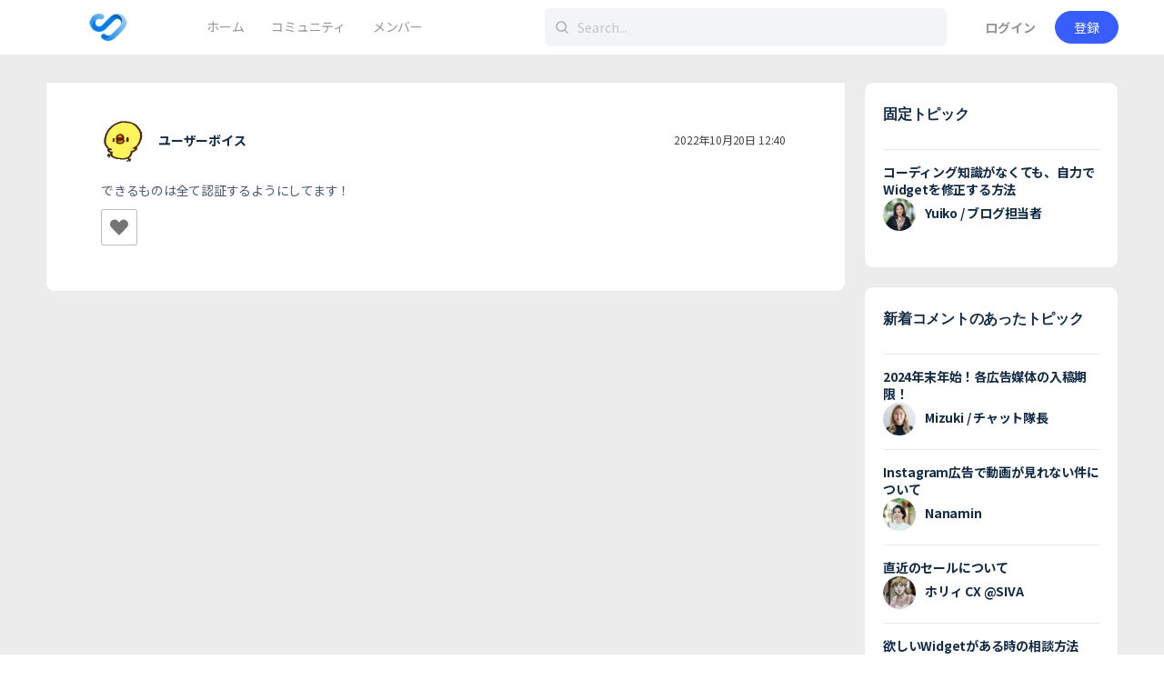

--- FILE ---
content_type: text/html; charset=UTF-8
request_url: https://service.squadbeyond.com/voice/communities/reply/3539/
body_size: 38494
content:
<!doctype html>
<html lang="ja">
	<head>
		<!--Facebookドメイン認証-->
		<meta name="facebook-domain-verification" content="xpxhx6a1ojzfwgz8s7k2pcgutguq1q" />
		<!--ここまでFacebookドメイン認証-->
		<!-- Google Tag Manager -->
		<script>(function (w, d, s, l, i) {
				w[l] = w[l] || [];
				w[l].push({
					'gtm.start':
						new Date().getTime(), event: 'gtm.js'
				});
				var f = d.getElementsByTagName(s)[0],
					j = d.createElement(s), dl = l != 'dataLayer' ? '&l=' + l : '';
				j.async = true;
				j.src =
					'https://www.googletagmanager.com/gtm.js?id=' + i + dl;
				f.parentNode.insertBefore(j, f);
			})(window, document, 'script', 'dataLayer', 'GTM-P5BF4LG');</script>
		<!-- End Google Tag Manager -->
		<!-- Google Tag Manager -->
		<script>(function(w,d,s,l,i){w[l]=w[l]||[];w[l].push({'gtm.start':
		new Date().getTime(),event:'gtm.js'});var f=d.getElementsByTagName(s)[0],
		j=d.createElement(s),dl=l!='dataLayer'?'&l='+l:'';j.async=true;j.src=
		'https://www.googletagmanager.com/gtm.js?id='+i+dl;f.parentNode.insertBefore(j,f);
		})(window,document,'script','dataLayer','GTM-WZ4RBVK');</script>
		<!-- End Google Tag Manager -->
		<meta charset="UTF-8">
		<link rel="profile" href="http://gmpg.org/xfn/11">
		<meta name='robots' content='index, follow, max-image-preview:large, max-snippet:-1, max-video-preview:-1' />

	<!-- This site is optimized with the Yoast SEO plugin v19.5.1 - https://yoast.com/wordpress/plugins/seo/ -->
	<title>| Squad voice</title>
	<link rel="canonical" href="https://service.squadbeyond.com/voice/communities/reply/3539/" />
	<meta property="og:locale" content="ja_JP" />
	<meta property="og:type" content="article" />
	<meta property="og:title" content="| Squad voice" />
	<meta property="og:description" content="できるものは全て認証するようにしてます！" />
	<meta property="og:url" content="https://service.squadbeyond.com/voice/communities/reply/3539/" />
	<meta property="og:site_name" content="Squad voice" />
	<meta property="article:publisher" content="https://www.facebook.com/Squadbeyond/" />
	<meta property="og:image" content="https://service.squadbeyond.com/voice/wp-content/uploads/sites/2/squadbeyond-ogp.jpg" />
	<meta property="og:image:width" content="1200" />
	<meta property="og:image:height" content="630" />
	<meta property="og:image:type" content="image/jpeg" />
	<meta name="twitter:card" content="summary_large_image" />
	<meta name="twitter:site" content="@squadbeyond" />
	<script type="application/ld+json" class="yoast-schema-graph">{"@context":"https://schema.org","@graph":[{"@type":"WebPage","@id":"https://service.squadbeyond.com/voice/communities/reply/3539/","url":"https://service.squadbeyond.com/voice/communities/reply/3539/","name":"| Squad voice","isPartOf":{"@id":"https://service.squadbeyond.com/voice/#website"},"datePublished":"2022-10-20T03:40:45+00:00","dateModified":"2022-10-20T03:40:45+00:00","breadcrumb":{"@id":"https://service.squadbeyond.com/voice/communities/reply/3539/#breadcrumb"},"inLanguage":"ja","potentialAction":[{"@type":"ReadAction","target":["https://service.squadbeyond.com/voice/communities/reply/3539/"]}]},{"@type":"BreadcrumbList","@id":"https://service.squadbeyond.com/voice/communities/reply/3539/#breadcrumb","itemListElement":[{"@type":"ListItem","position":1,"name":"ホーム","item":"https://service.squadbeyond.com/voice/"},{"@type":"ListItem","position":2,"name":"コミュニティ","item":"https://service.squadbeyond.com/voice/communities/community/talk-room/"},{"@type":"ListItem","position":3,"name":"Metaのビジネスマネージャーは複数つくる時の注意点","item":"https://service.squadbeyond.com/voice/communities/discussion/3277/"},{"@type":"ListItem","position":4,"name":"返信先：Metaのビジネスマネージャーは複数つくる時の注意点"}]},{"@type":"WebSite","@id":"https://service.squadbeyond.com/voice/#website","url":"https://service.squadbeyond.com/voice/","name":"Squad voice","description":"WEB広告運用についてのお悩みごとを解決します！","publisher":{"@id":"https://service.squadbeyond.com/voice/#organization"},"potentialAction":[{"@type":"SearchAction","target":{"@type":"EntryPoint","urlTemplate":"https://service.squadbeyond.com/voice/?s={search_term_string}"},"query-input":"required name=search_term_string"}],"inLanguage":"ja"},{"@type":"Organization","@id":"https://service.squadbeyond.com/voice/#organization","name":"SIVA inc.","url":"https://service.squadbeyond.com/voice/","sameAs":["https://www.youtube.com/channel/UCAKRK502iQQ_NyTNpIcyXQA","https://www.facebook.com/Squadbeyond/","https://twitter.com/squadbeyond"],"logo":{"@type":"ImageObject","inLanguage":"ja","@id":"https://service.squadbeyond.com/voice/#/schema/logo/image/","url":"https://service.squadbeyond.com/voice/wp-content/uploads/sites/2/squad-beyond-logo.png","contentUrl":"https://service.squadbeyond.com/voice/wp-content/uploads/sites/2/squad-beyond-logo.png","width":280,"height":82,"caption":"SIVA inc."},"image":{"@id":"https://service.squadbeyond.com/voice/#/schema/logo/image/"}}]}</script>
	<!-- / Yoast SEO plugin. -->


<link rel='dns-prefetch' href='//use.fontawesome.com' />
<link rel='dns-prefetch' href='//s.w.org' />
<link rel="alternate" type="application/rss+xml" title="Squad voice &raquo; フィード" href="https://service.squadbeyond.com/voice/feed/" />
<link rel="alternate" type="application/rss+xml" title="Squad voice &raquo; コメントフィード" href="https://service.squadbeyond.com/voice/comments/feed/" />
<script type="text/javascript">
window._wpemojiSettings = {"baseUrl":"https:\/\/s.w.org\/images\/core\/emoji\/14.0.0\/72x72\/","ext":".png","svgUrl":"https:\/\/s.w.org\/images\/core\/emoji\/14.0.0\/svg\/","svgExt":".svg","source":{"concatemoji":"https:\/\/service.squadbeyond.com\/voice\/wp-includes\/js\/wp-emoji-release.min.js?ver=6.0.1"}};
/*! This file is auto-generated */
!function(e,a,t){var n,r,o,i=a.createElement("canvas"),p=i.getContext&&i.getContext("2d");function s(e,t){var a=String.fromCharCode,e=(p.clearRect(0,0,i.width,i.height),p.fillText(a.apply(this,e),0,0),i.toDataURL());return p.clearRect(0,0,i.width,i.height),p.fillText(a.apply(this,t),0,0),e===i.toDataURL()}function c(e){var t=a.createElement("script");t.src=e,t.defer=t.type="text/javascript",a.getElementsByTagName("head")[0].appendChild(t)}for(o=Array("flag","emoji"),t.supports={everything:!0,everythingExceptFlag:!0},r=0;r<o.length;r++)t.supports[o[r]]=function(e){if(!p||!p.fillText)return!1;switch(p.textBaseline="top",p.font="600 32px Arial",e){case"flag":return s([127987,65039,8205,9895,65039],[127987,65039,8203,9895,65039])?!1:!s([55356,56826,55356,56819],[55356,56826,8203,55356,56819])&&!s([55356,57332,56128,56423,56128,56418,56128,56421,56128,56430,56128,56423,56128,56447],[55356,57332,8203,56128,56423,8203,56128,56418,8203,56128,56421,8203,56128,56430,8203,56128,56423,8203,56128,56447]);case"emoji":return!s([129777,127995,8205,129778,127999],[129777,127995,8203,129778,127999])}return!1}(o[r]),t.supports.everything=t.supports.everything&&t.supports[o[r]],"flag"!==o[r]&&(t.supports.everythingExceptFlag=t.supports.everythingExceptFlag&&t.supports[o[r]]);t.supports.everythingExceptFlag=t.supports.everythingExceptFlag&&!t.supports.flag,t.DOMReady=!1,t.readyCallback=function(){t.DOMReady=!0},t.supports.everything||(n=function(){t.readyCallback()},a.addEventListener?(a.addEventListener("DOMContentLoaded",n,!1),e.addEventListener("load",n,!1)):(e.attachEvent("onload",n),a.attachEvent("onreadystatechange",function(){"complete"===a.readyState&&t.readyCallback()})),(e=t.source||{}).concatemoji?c(e.concatemoji):e.wpemoji&&e.twemoji&&(c(e.twemoji),c(e.wpemoji)))}(window,document,window._wpemojiSettings);
</script>
<link rel='stylesheet' id='bp-mentions-css-css'  href='https://service.squadbeyond.com/voice/wp-content/plugins/buddyboss-platform/bp-core/css/mentions.min.css?ver=2.0.7' type='text/css' media='all' />
<link rel='stylesheet' id='bp-nouveau-icons-map-css'  href='https://service.squadbeyond.com/voice/wp-content/plugins/buddyboss-platform/bp-templates/bp-nouveau/icons/css/icons-map.min.css?ver=2.0.7' type='text/css' media='screen' />
<link rel='stylesheet' id='bp-nouveau-bb-icons-css'  href='https://service.squadbeyond.com/voice/wp-content/plugins/buddyboss-platform/bp-templates/bp-nouveau/icons/css/bb-icons.min.css?ver=2.0.7' type='text/css' media='screen' />
<link rel='stylesheet' id='dashicons-css'  href='https://service.squadbeyond.com/voice/wp-includes/css/dashicons.min.css?ver=6.0.1' type='text/css' media='all' />
<link rel='stylesheet' id='bp-nouveau-css'  href='https://service.squadbeyond.com/voice/wp-content/plugins/buddyboss-platform/bp-templates/bp-nouveau/css/buddypress.min.css?ver=2.0.7' type='text/css' media='screen' />
<style id='bp-nouveau-inline-css' type='text/css'>
.list-wrap .bs-group-cover a:before{ background:unset; }
</style>
<link rel='stylesheet' id='buddyboss_legacy-css'  href='https://service.squadbeyond.com/voice/wp-content/themes/buddyboss-theme/inc/plugins/buddyboss-menu-icons/vendor/kucrut/icon-picker/css/types/buddyboss_legacy.css?ver=1.0' type='text/css' media='all' />
<link rel='stylesheet' id='wp-block-library-css'  href='https://service.squadbeyond.com/voice/wp-includes/css/dist/block-library/style.min.css?ver=6.0.1' type='text/css' media='all' />
<link rel='stylesheet' id='bb_theme_block-buddypanel-style-css-css'  href='https://service.squadbeyond.com/voice/wp-content/themes/buddyboss-theme/blocks/buddypanel/build/style-buddypanel.css?ver=a43481f57c3cc73f6cce06223a569c14' type='text/css' media='all' />
<style id='global-styles-inline-css' type='text/css'>
body{--wp--preset--color--black: #000000;--wp--preset--color--cyan-bluish-gray: #abb8c3;--wp--preset--color--white: #ffffff;--wp--preset--color--pale-pink: #f78da7;--wp--preset--color--vivid-red: #cf2e2e;--wp--preset--color--luminous-vivid-orange: #ff6900;--wp--preset--color--luminous-vivid-amber: #fcb900;--wp--preset--color--light-green-cyan: #7bdcb5;--wp--preset--color--vivid-green-cyan: #00d084;--wp--preset--color--pale-cyan-blue: #8ed1fc;--wp--preset--color--vivid-cyan-blue: #0693e3;--wp--preset--color--vivid-purple: #9b51e0;--wp--preset--gradient--vivid-cyan-blue-to-vivid-purple: linear-gradient(135deg,rgba(6,147,227,1) 0%,rgb(155,81,224) 100%);--wp--preset--gradient--light-green-cyan-to-vivid-green-cyan: linear-gradient(135deg,rgb(122,220,180) 0%,rgb(0,208,130) 100%);--wp--preset--gradient--luminous-vivid-amber-to-luminous-vivid-orange: linear-gradient(135deg,rgba(252,185,0,1) 0%,rgba(255,105,0,1) 100%);--wp--preset--gradient--luminous-vivid-orange-to-vivid-red: linear-gradient(135deg,rgba(255,105,0,1) 0%,rgb(207,46,46) 100%);--wp--preset--gradient--very-light-gray-to-cyan-bluish-gray: linear-gradient(135deg,rgb(238,238,238) 0%,rgb(169,184,195) 100%);--wp--preset--gradient--cool-to-warm-spectrum: linear-gradient(135deg,rgb(74,234,220) 0%,rgb(151,120,209) 20%,rgb(207,42,186) 40%,rgb(238,44,130) 60%,rgb(251,105,98) 80%,rgb(254,248,76) 100%);--wp--preset--gradient--blush-light-purple: linear-gradient(135deg,rgb(255,206,236) 0%,rgb(152,150,240) 100%);--wp--preset--gradient--blush-bordeaux: linear-gradient(135deg,rgb(254,205,165) 0%,rgb(254,45,45) 50%,rgb(107,0,62) 100%);--wp--preset--gradient--luminous-dusk: linear-gradient(135deg,rgb(255,203,112) 0%,rgb(199,81,192) 50%,rgb(65,88,208) 100%);--wp--preset--gradient--pale-ocean: linear-gradient(135deg,rgb(255,245,203) 0%,rgb(182,227,212) 50%,rgb(51,167,181) 100%);--wp--preset--gradient--electric-grass: linear-gradient(135deg,rgb(202,248,128) 0%,rgb(113,206,126) 100%);--wp--preset--gradient--midnight: linear-gradient(135deg,rgb(2,3,129) 0%,rgb(40,116,252) 100%);--wp--preset--duotone--dark-grayscale: url('#wp-duotone-dark-grayscale');--wp--preset--duotone--grayscale: url('#wp-duotone-grayscale');--wp--preset--duotone--purple-yellow: url('#wp-duotone-purple-yellow');--wp--preset--duotone--blue-red: url('#wp-duotone-blue-red');--wp--preset--duotone--midnight: url('#wp-duotone-midnight');--wp--preset--duotone--magenta-yellow: url('#wp-duotone-magenta-yellow');--wp--preset--duotone--purple-green: url('#wp-duotone-purple-green');--wp--preset--duotone--blue-orange: url('#wp-duotone-blue-orange');--wp--preset--font-size--small: 13px;--wp--preset--font-size--medium: 20px;--wp--preset--font-size--large: 36px;--wp--preset--font-size--x-large: 42px;}.has-black-color{color: var(--wp--preset--color--black) !important;}.has-cyan-bluish-gray-color{color: var(--wp--preset--color--cyan-bluish-gray) !important;}.has-white-color{color: var(--wp--preset--color--white) !important;}.has-pale-pink-color{color: var(--wp--preset--color--pale-pink) !important;}.has-vivid-red-color{color: var(--wp--preset--color--vivid-red) !important;}.has-luminous-vivid-orange-color{color: var(--wp--preset--color--luminous-vivid-orange) !important;}.has-luminous-vivid-amber-color{color: var(--wp--preset--color--luminous-vivid-amber) !important;}.has-light-green-cyan-color{color: var(--wp--preset--color--light-green-cyan) !important;}.has-vivid-green-cyan-color{color: var(--wp--preset--color--vivid-green-cyan) !important;}.has-pale-cyan-blue-color{color: var(--wp--preset--color--pale-cyan-blue) !important;}.has-vivid-cyan-blue-color{color: var(--wp--preset--color--vivid-cyan-blue) !important;}.has-vivid-purple-color{color: var(--wp--preset--color--vivid-purple) !important;}.has-black-background-color{background-color: var(--wp--preset--color--black) !important;}.has-cyan-bluish-gray-background-color{background-color: var(--wp--preset--color--cyan-bluish-gray) !important;}.has-white-background-color{background-color: var(--wp--preset--color--white) !important;}.has-pale-pink-background-color{background-color: var(--wp--preset--color--pale-pink) !important;}.has-vivid-red-background-color{background-color: var(--wp--preset--color--vivid-red) !important;}.has-luminous-vivid-orange-background-color{background-color: var(--wp--preset--color--luminous-vivid-orange) !important;}.has-luminous-vivid-amber-background-color{background-color: var(--wp--preset--color--luminous-vivid-amber) !important;}.has-light-green-cyan-background-color{background-color: var(--wp--preset--color--light-green-cyan) !important;}.has-vivid-green-cyan-background-color{background-color: var(--wp--preset--color--vivid-green-cyan) !important;}.has-pale-cyan-blue-background-color{background-color: var(--wp--preset--color--pale-cyan-blue) !important;}.has-vivid-cyan-blue-background-color{background-color: var(--wp--preset--color--vivid-cyan-blue) !important;}.has-vivid-purple-background-color{background-color: var(--wp--preset--color--vivid-purple) !important;}.has-black-border-color{border-color: var(--wp--preset--color--black) !important;}.has-cyan-bluish-gray-border-color{border-color: var(--wp--preset--color--cyan-bluish-gray) !important;}.has-white-border-color{border-color: var(--wp--preset--color--white) !important;}.has-pale-pink-border-color{border-color: var(--wp--preset--color--pale-pink) !important;}.has-vivid-red-border-color{border-color: var(--wp--preset--color--vivid-red) !important;}.has-luminous-vivid-orange-border-color{border-color: var(--wp--preset--color--luminous-vivid-orange) !important;}.has-luminous-vivid-amber-border-color{border-color: var(--wp--preset--color--luminous-vivid-amber) !important;}.has-light-green-cyan-border-color{border-color: var(--wp--preset--color--light-green-cyan) !important;}.has-vivid-green-cyan-border-color{border-color: var(--wp--preset--color--vivid-green-cyan) !important;}.has-pale-cyan-blue-border-color{border-color: var(--wp--preset--color--pale-cyan-blue) !important;}.has-vivid-cyan-blue-border-color{border-color: var(--wp--preset--color--vivid-cyan-blue) !important;}.has-vivid-purple-border-color{border-color: var(--wp--preset--color--vivid-purple) !important;}.has-vivid-cyan-blue-to-vivid-purple-gradient-background{background: var(--wp--preset--gradient--vivid-cyan-blue-to-vivid-purple) !important;}.has-light-green-cyan-to-vivid-green-cyan-gradient-background{background: var(--wp--preset--gradient--light-green-cyan-to-vivid-green-cyan) !important;}.has-luminous-vivid-amber-to-luminous-vivid-orange-gradient-background{background: var(--wp--preset--gradient--luminous-vivid-amber-to-luminous-vivid-orange) !important;}.has-luminous-vivid-orange-to-vivid-red-gradient-background{background: var(--wp--preset--gradient--luminous-vivid-orange-to-vivid-red) !important;}.has-very-light-gray-to-cyan-bluish-gray-gradient-background{background: var(--wp--preset--gradient--very-light-gray-to-cyan-bluish-gray) !important;}.has-cool-to-warm-spectrum-gradient-background{background: var(--wp--preset--gradient--cool-to-warm-spectrum) !important;}.has-blush-light-purple-gradient-background{background: var(--wp--preset--gradient--blush-light-purple) !important;}.has-blush-bordeaux-gradient-background{background: var(--wp--preset--gradient--blush-bordeaux) !important;}.has-luminous-dusk-gradient-background{background: var(--wp--preset--gradient--luminous-dusk) !important;}.has-pale-ocean-gradient-background{background: var(--wp--preset--gradient--pale-ocean) !important;}.has-electric-grass-gradient-background{background: var(--wp--preset--gradient--electric-grass) !important;}.has-midnight-gradient-background{background: var(--wp--preset--gradient--midnight) !important;}.has-small-font-size{font-size: var(--wp--preset--font-size--small) !important;}.has-medium-font-size{font-size: var(--wp--preset--font-size--medium) !important;}.has-large-font-size{font-size: var(--wp--preset--font-size--large) !important;}.has-x-large-font-size{font-size: var(--wp--preset--font-size--x-large) !important;}
</style>
<link rel='stylesheet' id='emojionearea-css'  href='https://service.squadbeyond.com/voice/wp-content/plugins/buddyboss-platform/bp-core/css/emojionearea-edited.min.css?ver=2.0.7' type='text/css' media='all' />
<link rel='stylesheet' id='bp-medium-editor-css'  href='https://service.squadbeyond.com/voice/wp-content/plugins/buddyboss-platform/bp-core/css/medium-editor.min.css?ver=2.0.7' type='text/css' media='all' />
<link rel='stylesheet' id='bp-medium-editor-beagle-css'  href='https://service.squadbeyond.com/voice/wp-content/plugins/buddyboss-platform/bp-core/css/medium-editor-beagle.min.css?ver=2.0.7' type='text/css' media='all' />
<link rel='stylesheet' id='bp-select2-css'  href='https://service.squadbeyond.com/voice/wp-content/plugins/buddyboss-platform/bp-core/css/vendor/select2.min.css?ver=2.0.7' type='text/css' media='all' />
<link rel='stylesheet' id='bb-pro-enqueue-scripts-css'  href='https://service.squadbeyond.com/voice/wp-content/plugins/buddyboss-platform-pro/assets/css/index.min.css?ver=2.0.5' type='text/css' media='all' />
<link rel='stylesheet' id='bb-access-control-css'  href='https://service.squadbeyond.com/voice/wp-content/plugins/buddyboss-platform-pro/includes/access-control/assets/css/bb-access-control.min.css?ver=2.0.5' type='text/css' media='all' />
<link rel='stylesheet' id='bp-media-videojs-css-css'  href='https://service.squadbeyond.com/voice/wp-content/plugins/buddyboss-platform/bp-core/css/vendor/video-js.min.css?ver=2.0.7' type='text/css' media='all' />
<link rel='stylesheet' id='buddypress-recaptcha-css'  href='https://service.squadbeyond.com/voice/wp-content/plugins/buddypress-recaptcha/public/css/recaptcha-for-buddypress-public.css?ver=1.0.0' type='text/css' media='all' />
<link rel='stylesheet' id='channel_io_dashicons-css'  href='https://service.squadbeyond.com/voice/wp-content/plugins/channel-io/css/channelicons.css?ver=6.0.1' type='text/css' media='all' />
<link rel='stylesheet' id='gamipress-css-css'  href='https://service.squadbeyond.com/voice/wp-content/plugins/gamipress/assets/css/gamipress.min.css?ver=2.3.9.2' type='text/css' media='all' />
<link rel='stylesheet' id='uap-automator-css-css'  href='https://service.squadbeyond.com/voice/wp-content/plugins/uncanny-automator/src/assets/legacy/css/automator.css?ver=4.3' type='text/css' media='all' />
<link rel='stylesheet' id='wp-ulike-css'  href='https://service.squadbeyond.com/voice/wp-content/plugins/wp-ulike/assets/css/wp-ulike.min.css?ver=4.6.3' type='text/css' media='all' />
<link rel='stylesheet' id='wp-ulike-custom-css'  href='https://service.squadbeyond.com/voice/wp-content/uploads/sites/2/wp-ulike/custom.css?ver=4.6.3' type='text/css' media='all' />
<link rel='stylesheet' id='buddyboss-theme-fonts-css'  href='https://service.squadbeyond.com/voice/wp-content/themes/buddyboss-theme/assets/fonts/fonts.css?ver=2.0.7' type='text/css' media='all' />
<link rel='stylesheet' id='buddyboss-theme-magnific-popup-css-css'  href='https://service.squadbeyond.com/voice/wp-content/themes/buddyboss-theme/assets/css/vendors/magnific-popup.min.css?ver=2.0.7' type='text/css' media='all' />
<link rel='stylesheet' id='buddyboss-theme-select2-css-css'  href='https://service.squadbeyond.com/voice/wp-content/themes/buddyboss-theme/assets/css/vendors/select2.min.css?ver=2.0.7' type='text/css' media='all' />
<link rel='stylesheet' id='buddyboss-theme-css-css'  href='https://service.squadbeyond.com/voice/wp-content/themes/buddyboss-theme/assets/css/theme.css?ver=2.0.7' type='text/css' media='all' />
<link rel='stylesheet' id='buddyboss-theme-template-css'  href='https://service.squadbeyond.com/voice/wp-content/themes/buddyboss-theme/assets/css/template-v2.css?ver=2.0.7' type='text/css' media='all' />
<link rel='stylesheet' id='buddyboss-theme-buddypress-css'  href='https://service.squadbeyond.com/voice/wp-content/themes/buddyboss-theme/assets/css/buddypress.css?ver=2.0.7' type='text/css' media='all' />
<link rel='stylesheet' id='buddyboss-theme-forums-css'  href='https://service.squadbeyond.com/voice/wp-content/themes/buddyboss-theme/assets/css/bbpress.css?ver=2.0.7' type='text/css' media='all' />
<link rel='stylesheet' id='buddyboss-theme-gamipress-css'  href='https://service.squadbeyond.com/voice/wp-content/themes/buddyboss-theme/assets/css/gamipress.css?ver=2.0.7' type='text/css' media='all' />
<link rel='stylesheet' id='bp-zoom-css'  href='https://service.squadbeyond.com/voice/wp-content/plugins/buddyboss-platform-pro/includes/integrations/zoom/assets/css/bp-zoom.min.css?ver=2.0.5' type='text/css' media='all' />
<link rel='stylesheet' id='buddyboss-child-css-css'  href='https://service.squadbeyond.com/voice/wp-content/themes/buddyboss-theme-child/assets/css/custom.css?ver=1.0.3' type='text/css' media='all' />
<link rel='stylesheet' id='buddyboss-fontawasome-css'  href='https://use.fontawesome.com/releases/v5.15.4/css/all.css?ver=1.0.2' type='text/css' media='all' />
<script type='text/javascript' src='https://service.squadbeyond.com/voice/wp-includes/js/jquery/jquery.min.js?ver=3.6.0' id='jquery-core-js'></script>
<script type='text/javascript' src='https://service.squadbeyond.com/voice/wp-includes/js/jquery/jquery-migrate.min.js?ver=3.3.2' id='jquery-migrate-js'></script>
<script type='text/javascript' src='https://service.squadbeyond.com/voice/wp-content/plugins/buddyboss-platform/bp-core/js/vendor/exif.js?ver=2.0.7' id='bp-exif-js'></script>
<script type='text/javascript' id='bp-media-dropzone-js-extra'>
/* <![CDATA[ */
var bp_media_dropzone = {"dictDefaultMessage":"\u3053\u3053\u306b\u30d5\u30a1\u30a4\u30eb\u3092\u30c9\u30ed\u30c3\u30d7\u3057\u3066\u30a2\u30c3\u30d7\u30ed\u30fc\u30c9\u3057\u307e\u3059","dictFallbackMessage":"\u304a\u4f7f\u3044\u306e\u30d6\u30e9\u30a6\u30b6\u306f\u3001\u30c9\u30e9\u30c3\u30b0\u30a2\u30f3\u30c9\u30c9\u30ed\u30c3\u30d7\u30d5\u30a1\u30a4\u30eb\u306e\u30a2\u30c3\u30d7\u30ed\u30fc\u30c9\u3092\u30b5\u30dd\u30fc\u30c8\u3057\u3066\u3044\u307e\u305b\u3093\u3002","dictFallbackText":"\u6614\u306e\u3088\u3046\u306b\u30d5\u30a1\u30a4\u30eb\u3092\u30a2\u30c3\u30d7\u30ed\u30fc\u30c9\u3059\u308b\u306b\u306f\u3001\u4ee5\u4e0b\u306e\u30d5\u30a9\u30fc\u30eb\u30d0\u30c3\u30af\u30d5\u30a9\u30fc\u30e0\u3092\u4f7f\u7528\u3057\u3066\u304f\u3060\u3055\u3044\u3002","dictFileTooBig":"\u30d5\u30a1\u30a4\u30eb\u30b5\u30a4\u30ba\u304c\u5927\u304d\u3059\u304e\u307e\u3059\uff08{{filesize}} MB\uff09\u3002\u6700\u5927\u30d5\u30a1\u30a4\u30eb\u30b5\u30a4\u30ba\uff1a{{maxFilesize}} MB\u3002","dictInvalidFileType":"\u3053\u306e\u30bf\u30a4\u30d7\u306e\u30d5\u30a1\u30a4\u30eb\u3092\u30a2\u30c3\u30d7\u30ed\u30fc\u30c9\u3059\u308b\u3053\u3068\u306f\u3067\u304d\u307e\u305b\u3093\u3002","dictResponseError":"\u30b5\u30fc\u30d0\u30fc\u306f{{statusCode}}\u30b3\u30fc\u30c9\u3067\u5fdc\u7b54\u3057\u307e\u3057\u305f\u3002","dictCancelUpload":"\u30a2\u30c3\u30d7\u30ed\u30fc\u30c9\u3092\u30ad\u30e3\u30f3\u30bb\u30eb","dictUploadCanceled":"\u30a2\u30c3\u30d7\u30ed\u30fc\u30c9\u304c\u30ad\u30e3\u30f3\u30bb\u30eb\u3055\u308c\u307e\u3057\u305f\u3002","dictCancelUploadConfirmation":"\u3053\u306e\u30a2\u30c3\u30d7\u30ed\u30fc\u30c9\u3092\u30ad\u30e3\u30f3\u30bb\u30eb\u3057\u3066\u3082\u3088\u308d\u3057\u3044\u3067\u3059\u304b\uff1f","dictRemoveFile":"\u30d5\u30a1\u30a4\u30eb\u3092\u524a\u9664\u3059\u308b","dictMaxFilesExceeded":"\u4e00\u5ea6\u306b10\u500b\u3092\u8d85\u3048\u308b\u30d5\u30a1\u30a4\u30eb\u3092\u30a2\u30c3\u30d7\u30ed\u30fc\u30c9\u3059\u308b\u3053\u3068\u306f\u3067\u304d\u307e\u305b\u3093\u3002"};
/* ]]> */
</script>
<script type='text/javascript' src='https://service.squadbeyond.com/voice/wp-content/plugins/buddyboss-platform/bp-core/js/vendor/dropzone.min.js?ver=2.0.7' id='bp-media-dropzone-js'></script>
<script type='text/javascript' src='https://service.squadbeyond.com/voice/wp-content/plugins/buddyboss-platform/bp-core/js/vendor/medium-editor.min.js?ver=2.0.7' id='bp-medium-editor-js'></script>
<script type='text/javascript' id='bp-select2-js-extra'>
/* <![CDATA[ */
var bp_select2 = {"lang":"ja"};
/* ]]> */
</script>
<script type='text/javascript' src='https://service.squadbeyond.com/voice/wp-content/plugins/buddyboss-platform/bp-core/js/vendor/select2.min.js?ver=2.0.7' id='bp-select2-js'></script>
<script type='text/javascript' src='https://service.squadbeyond.com/voice/wp-content/plugins/buddyboss-platform/bp-core/js/widget-members.min.js?ver=2.0.7' id='bp-widget-members-js'></script>
<script type='text/javascript' src='https://service.squadbeyond.com/voice/wp-content/plugins/buddyboss-platform/bp-core/js/jquery-query.min.js?ver=2.0.7' id='bp-jquery-query-js'></script>
<script type='text/javascript' src='https://service.squadbeyond.com/voice/wp-content/plugins/buddyboss-platform/bp-core/js/vendor/jquery-cookie.min.js?ver=2.0.7' id='bp-jquery-cookie-js'></script>
<script type='text/javascript' src='https://service.squadbeyond.com/voice/wp-content/plugins/buddyboss-platform/bp-core/js/vendor/jquery-scroll-to.min.js?ver=2.0.7' id='bp-jquery-scroll-to-js'></script>
<script type='text/javascript' src='https://service.squadbeyond.com/voice/wp-content/plugins/buddyboss-platform/bp-core/js/vendor/magnific-popup.js?ver=2.0.7' id='bp-nouveau-magnific-popup-js'></script>
<script type='text/javascript' src='https://service.squadbeyond.com/voice/wp-content/plugins/buddyboss-platform/bp-core/js/vendor/video.min.js?ver=2.0.7' id='bp-media-videojs-js'></script>
<script type='text/javascript' src='https://service.squadbeyond.com/voice/wp-content/plugins/buddyboss-platform/bp-core/js/vendor/videojs-seek-buttons.min.js?ver=2.0.7' id='bp-media-videojs-seek-buttons-js'></script>
<script type='text/javascript' src='https://service.squadbeyond.com/voice/wp-content/plugins/buddyboss-platform/bp-core/js/vendor/flv.js?ver=2.0.7' id='bp-media-videojs-flv-js'></script>
<script type='text/javascript' src='https://service.squadbeyond.com/voice/wp-content/plugins/buddyboss-platform/bp-core/js/vendor/videojs-flash.js?ver=2.0.7' id='bp-media-videojs-flash-js'></script>
<script type='text/javascript' src='https://service.squadbeyond.com/voice/wp-content/plugins/buddyboss-platform/bp-core/js/vendor/i18n/ja.js?ver=2.0.7' id='bp-select2-local-js'></script>
<script type='text/javascript' src='https://service.squadbeyond.com/voice/wp-content/plugins/buddypress-recaptcha/public/js/recaptcha-for-buddypress-public.js?ver=1.0.0' id='buddypress-recaptcha-js'></script>
<script type='text/javascript' src='https://service.squadbeyond.com/voice/wp-content/plugins/buddyboss-platform/bp-core/js/vendor/codemirror.js?ver=2.0.7' id='bp-nouveau-codemirror-js'></script>
<script type='text/javascript' src='https://service.squadbeyond.com/voice/wp-content/plugins/buddyboss-platform/bp-core/js/vendor/css.js?ver=2.0.7' id='bp-nouveau-codemirror-css-js'></script>
<link rel="https://api.w.org/" href="https://service.squadbeyond.com/voice/wp-json/" /><link rel="EditURI" type="application/rsd+xml" title="RSD" href="https://service.squadbeyond.com/voice/xmlrpc.php?rsd" />
<link rel="wlwmanifest" type="application/wlwmanifest+xml" href="https://service.squadbeyond.com/voice/wp-includes/wlwmanifest.xml" /> 
<meta name="generator" content="WordPress 6.0.1" />
<link rel='shortlink' href='https://service.squadbeyond.com/voice/?p=3539' />
<link rel="alternate" type="application/json+oembed" href="https://service.squadbeyond.com/voice/wp-json/oembed/1.0/embed?url=https%3A%2F%2Fservice.squadbeyond.com%2Fvoice%2Fcommunities%2Freply%2F3539%2F" />
<link rel="alternate" type="text/xml+oembed" href="https://service.squadbeyond.com/voice/wp-json/oembed/1.0/embed?url=https%3A%2F%2Fservice.squadbeyond.com%2Fvoice%2Fcommunities%2Freply%2F3539%2F&#038;format=xml" />

	<script>var ajaxurl = 'https://service.squadbeyond.com/voice/wp-admin/admin-ajax.php';</script>

	<meta name="framework" content="Redux 4.3.1" /><meta name="viewport" content="width=device-width, initial-scale=1.0, maximum-scale=1.0, user-scalable=0" /><link rel="icon" href="https://service.squadbeyond.com/voice/wp-content/uploads/sites/2/cropped-Squadbeyond_Favicon-32x32.png" sizes="32x32" />
<link rel="icon" href="https://service.squadbeyond.com/voice/wp-content/uploads/sites/2/cropped-Squadbeyond_Favicon-192x192.png" sizes="192x192" />
<link rel="apple-touch-icon" href="https://service.squadbeyond.com/voice/wp-content/uploads/sites/2/cropped-Squadbeyond_Favicon-180x180.png" />
<meta name="msapplication-TileImage" content="https://service.squadbeyond.com/voice/wp-content/uploads/sites/2/cropped-Squadbeyond_Favicon-270x270.png" />
<style id="buddyboss_theme-style">:root{--bb-primary-color:#007CFF;--bb-primary-color-rgb:0, 124, 255;--bb-body-background-color:#ececec;--bb-body-background-color-rgb:236, 236, 236;--bb-content-background-color:#ffffff;--bb-content-alternate-background-color:#FBFBFC;--bb-content-border-color:#E7E9EC;--bb-content-border-color-rgb:231, 233, 236;--bb-cover-image-background-color:#e2e9ef;--bb-headings-color:#122B46;--bb-headings-color-rgb:18, 43, 70;--bb-body-text-color:#4D5C6D;--bb-body-text-color-rgb:77, 92, 109;--bb-alternate-text-color:#444444;--bb-alternate-text-color-rgb:68, 68, 68;--bb-primary-button-background-regular:#385DFF;--bb-primary-button-background-hover:#1E42DD;--bb-primary-button-border-regular:#385DFF;--bb-primary-button-border-hover:#1E42DD;--bb-primary-button-text-regular:#ffffff;--bb-primary-button-text-regular-rgb:255, 255, 255;--bb-primary-button-text-hover:#ffffff;--bb-primary-button-text-hover-rgb:255, 255, 255;--bb-secondary-button-background-regular:#F2F4F5;--bb-secondary-button-background-hover:#385DFF;--bb-secondary-button-border-regular:#F2F4F5;--bb-secondary-button-border-hover:#385DFF;--bb-secondary-button-text-regular:#1E2132;--bb-secondary-button-text-hover:#FFFFFF;--bb-header-background:#ffffff;--bb-header-alternate-background:#F2F4F5;--bb-header-links:#939597;--bb-header-links-hover:#007CFF;--bb-header-mobile-logo-size:102px;--bb-header-height:60px;--bb-sidenav-background:#ffffff;--bb-sidenav-text-regular:#1976d2;--bb-sidenav-text-hover:#1976d2;--bb-sidenav-text-active:#ffffff;--bb-sidenav-menu-background-color-regular:#ffffff;--bb-sidenav-menu-background-color-hover:#F2F4F5;--bb-sidenav-menu-background-color-active:#007CFF;--bb-sidenav-count-text-color-regular:#1976d2;--bb-sidenav-count-text-color-hover:#ffffff;--bb-sidenav-count-text-color-active:#007CFF;--bb-sidenav-count-background-color-regular:#F2F4F5;--bb-sidenav-count-background-color-hover:#007CFF;--bb-sidenav-count-background-color-active:#ffffff;--bb-footer-background:#ffffff;--bb-footer-widget-background:#ffffff;--bb-footer-text-color:#5A5A5A;--bb-footer-menu-link-color-regular:#5A5A5A;--bb-footer-menu-link-color-hover:#385DFF;--bb-footer-menu-link-color-active:#1E2132;--bb-admin-screen-bgr-color:#FAFBFD;--bb-admin-screen-txt-color:#122B46;--bb-login-register-link-color-regular:#5A5A5A;--bb-login-register-link-color-hover:#1E42DD;--bb-login-register-button-background-color-regular:#385DFF;--bb-login-register-button-background-color-hover:#1E42DD;--bb-login-register-button-border-color-regular:#385DFF;--bb-login-register-button-border-color-hover:#1E42DD;--bb-login-register-button-text-color-regular:#FFFFFF;--bb-login-register-button-text-color-hover:#FFFFFF;--bb-label-background-color:#D7DFFF;--bb-label-text-color:#385DFF;--bb-tooltip-background:#616161;--bb-tooltip-background-rgb:97, 97, 97;--bb-tooltip-color:#ffffff;--bb-default-notice-color:#007CFF;--bb-default-notice-color-rgb:0, 124, 255;--bb-success-color:#1CD991;--bb-success-color-rgb:28, 217, 145;--bb-warning-color:#f7ba45;--bb-warning-color-rgb:247, 186, 69;--bb-danger-color:#EF3E46;--bb-danger-color-rgb:239, 62, 70;--bb-login-custom-heading-color:#FFFFFF;--bb-button-radius:100px;--bb-block-radius:10px;--bb-block-radius-inner:6px;--bb-input-radius:6px;--bb-label-type-radius:6px;--bb-checkbox-radius:5.4px;}.bb-style-primary-bgr-color {background-color:#007CFF;}.bb-style-border-radius {border-radius:100px;}#site-logo .site-title img {max-height:inherit;}.site-header-container .site-branding {min-width:137px;}#site-logo .site-title .bb-logo img,#site-logo .site-title img.bb-logo,.buddypanel .site-title img {width:137px;}.site-title img.bb-mobile-logo {width:102px;}.footer-logo img {max-width:130px;}.site-header-container #site-logo .bb-logo img,.site-header-container #site-logo .site-title img.bb-logo,.site-title img.bb-mobile-logo {max-height:60px}.site-header,.sticky-header .site-header:not(.has-scrolled) {-webkit-box-shadow:none;-moz-box-shadow:none;box-shadow:none;}.sticky-header .site-header {position:fixed;z-index:610;width:100%;}.sticky-header .bp-search-ac-header {position:fixed;}.sticky-header .site-content,body.buddypress.sticky-header .site-content,.bb-buddypanel.sticky-header .site-content,.single-sfwd-quiz.bb-buddypanel.sticky-header .site-content,.single-sfwd-lessons.bb-buddypanel.sticky-header .site-content,.single-sfwd-topic.bb-buddypanel.sticky-header .site-content {padding-top:60px}.sticky-header .site-content {min-height:85vh;}.site-header .site-header-container,.header-search-wrap,.header-search-wrap input.search-field,.header-search-wrap form.search-form {height:60px;}.sticky-header .bp-feedback.bp-sitewide-notice {top:60px;}@media screen and (max-width:767px) {.bb-mobile-header {height:60px;}#learndash-content .lms-topic-sidebar-wrapper {width:100%;}#learndash-content .lms-topic-sidebar-wrapper .lms-topic-sidebar-data {width:100%;height:calc(90vh - 60px);max-width:350px;}}[data-balloon]:before,[data-bp-tooltip]:before {background:no-repeat url("data:image/svg+xml;charset=utf-8,%3Csvg%20xmlns%3D%22http://www.w3.org/2000/svg%22%20width%3D%2236px%22%20height%3D%2212px%22%3E%3Cpath%20fill%3D%22rgba( 97,97,97,0.95 )%22%20transform%3D%22rotate(0)%22%20d%3D%22M2.658,0.000%20C-13.615,0.000%2050.938,0.000%2034.662,0.000%20C28.662,0.000%2023.035,12.002%2018.660,12.002%20C14.285,12.002%208.594,0.000%202.658,0.000%20Z%22/%3E%3C/svg%3E");background-size:100% auto;}[data-balloon][data-balloon-pos='right']:before {background:no-repeat url("data:image/svg+xml;charset=utf-8,%3Csvg%20xmlns%3D%22http://www.w3.org/2000/svg%22%20width%3D%2212px%22%20height%3D%2236px%22%3E%3Cpath%20fill%3D%22rgba( 97,97,97,0.95 )%22%20transform%3D%22rotate(90 6 6)%22%20d%3D%22M2.658,0.000%20C-13.615,0.000%2050.938,0.000%2034.662,0.000%20C28.662,0.000%2023.035,12.002%2018.660,12.002%20C14.285,12.002%208.594,0.000%202.658,0.000%20Z%22/%3E%3C/svg%3E");background-size:100% auto;}[data-balloon][data-balloon-pos='left']:before {background:no-repeat url("data:image/svg+xml;charset=utf-8,%3Csvg%20xmlns%3D%22http://www.w3.org/2000/svg%22%20width%3D%2212px%22%20height%3D%2236px%22%3E%3Cpath%20fill%3D%22rgba( 97,97,97,0.95 )%22%20transform%3D%22rotate(-90 18 18)%22%20d%3D%22M2.658,0.000%20C-13.615,0.000%2050.938,0.000%2034.662,0.000%20C28.662,0.000%2023.035,12.002%2018.660,12.002%20C14.285,12.002%208.594,0.000%202.658,0.000%20Z%22/%3E%3C/svg%3E");background-size:100% auto;}[data-balloon][data-balloon-pos='down']:before {background:no-repeat url("data:image/svg+xml;charset=utf-8,%3Csvg%20xmlns%3D%22http://www.w3.org/2000/svg%22%20width%3D%2236px%22%20height%3D%2212px%22%3E%3Cpath%20fill%3D%22rgba( 97,97,97,0.95 )%22%20transform%3D%22rotate(180 18 6)%22%20d%3D%22M2.658,0.000%20C-13.615,0.000%2050.938,0.000%2034.662,0.000%20C28.662,0.000%2023.035,12.002%2018.660,12.002%20C14.285,12.002%208.594,0.000%202.658,0.000%20Z%22/%3E%3C/svg%3E");background-size:100% auto;}</style>
            <style id="buddyboss_theme-bp-style">
                #buddypress #header-cover-image.has-default,#buddypress #header-cover-image.has-default .guillotine-window img,.bs-group-cover.has-default a {background-color:#e2e9ef;}body.buddypress.register.login-split-page .login-split .split-overlay,body.buddypress.activation.login-split-page .login-split .split-overlay {opacity:0.3;}body.buddypress.register .register-section-logo img,body.buddypress.activation .activate-section-logo img {width:60px;}
            </style>
            
            <style id="buddyboss_theme-forums-style">
                .bbpress .widget_display_forums > ul.bb-sidebar-forums > li a:before {border-color:#bf7387;}.bbpress .widget_display_forums > ul.bb-sidebar-forums > li a:before {background-color:rgba( 191,115,135,0.5 );}
            </style>
            
		<style id="buddyboss_theme-custom-style">

		a.bb-close-panel i {top:21px;}
		</style>
				<style type="text/css" id="wp-custom-css">
			.site-header-container #site-logo .site-title img.bb-logo {
	max-height: 70px;
}		</style>
				<meta name="google-site-verification" content="WyaDFq7kdNcOTBfUUwVsBtx_EjPJ6iDxsodCh1TGk0c" />
	</head>

	<body class="reply bbpress bp-nouveau reply-template-default buddyboss-theme bb-template-v2 buddypanel-logo-off bb-custom-typo has-sidebar forums-sidebar sidebar-right  header-style-1  menu-style-standard sticky-header bp-search no-js">
		<!-- Google Tag Manager (noscript) -->
		<noscript>
			<iframe src="https://www.googletagmanager.com/ns.html?id=GTM-P5BF4LG" height="0" width="0" style="display:none;visibility:hidden"></iframe>
		</noscript>
		<!-- End Google Tag Manager (noscript) -->
		<!-- Google Tag Manager (noscript) -->
		<noscript>
			<iframe src="https://www.googletagmanager.com/ns.html?id=GTM-WZ4RBVK" height="0" width="0" style="display:none;visibility:hidden"></iframe>
		</noscript>
		<!-- End Google Tag Manager (noscript) -->

        <svg xmlns="http://www.w3.org/2000/svg" viewBox="0 0 0 0" width="0" height="0" focusable="false" role="none" style="visibility: hidden; position: absolute; left: -9999px; overflow: hidden;" ><defs><filter id="wp-duotone-dark-grayscale"><feColorMatrix color-interpolation-filters="sRGB" type="matrix" values=" .299 .587 .114 0 0 .299 .587 .114 0 0 .299 .587 .114 0 0 .299 .587 .114 0 0 " /><feComponentTransfer color-interpolation-filters="sRGB" ><feFuncR type="table" tableValues="0 0.49803921568627" /><feFuncG type="table" tableValues="0 0.49803921568627" /><feFuncB type="table" tableValues="0 0.49803921568627" /><feFuncA type="table" tableValues="1 1" /></feComponentTransfer><feComposite in2="SourceGraphic" operator="in" /></filter></defs></svg><svg xmlns="http://www.w3.org/2000/svg" viewBox="0 0 0 0" width="0" height="0" focusable="false" role="none" style="visibility: hidden; position: absolute; left: -9999px; overflow: hidden;" ><defs><filter id="wp-duotone-grayscale"><feColorMatrix color-interpolation-filters="sRGB" type="matrix" values=" .299 .587 .114 0 0 .299 .587 .114 0 0 .299 .587 .114 0 0 .299 .587 .114 0 0 " /><feComponentTransfer color-interpolation-filters="sRGB" ><feFuncR type="table" tableValues="0 1" /><feFuncG type="table" tableValues="0 1" /><feFuncB type="table" tableValues="0 1" /><feFuncA type="table" tableValues="1 1" /></feComponentTransfer><feComposite in2="SourceGraphic" operator="in" /></filter></defs></svg><svg xmlns="http://www.w3.org/2000/svg" viewBox="0 0 0 0" width="0" height="0" focusable="false" role="none" style="visibility: hidden; position: absolute; left: -9999px; overflow: hidden;" ><defs><filter id="wp-duotone-purple-yellow"><feColorMatrix color-interpolation-filters="sRGB" type="matrix" values=" .299 .587 .114 0 0 .299 .587 .114 0 0 .299 .587 .114 0 0 .299 .587 .114 0 0 " /><feComponentTransfer color-interpolation-filters="sRGB" ><feFuncR type="table" tableValues="0.54901960784314 0.98823529411765" /><feFuncG type="table" tableValues="0 1" /><feFuncB type="table" tableValues="0.71764705882353 0.25490196078431" /><feFuncA type="table" tableValues="1 1" /></feComponentTransfer><feComposite in2="SourceGraphic" operator="in" /></filter></defs></svg><svg xmlns="http://www.w3.org/2000/svg" viewBox="0 0 0 0" width="0" height="0" focusable="false" role="none" style="visibility: hidden; position: absolute; left: -9999px; overflow: hidden;" ><defs><filter id="wp-duotone-blue-red"><feColorMatrix color-interpolation-filters="sRGB" type="matrix" values=" .299 .587 .114 0 0 .299 .587 .114 0 0 .299 .587 .114 0 0 .299 .587 .114 0 0 " /><feComponentTransfer color-interpolation-filters="sRGB" ><feFuncR type="table" tableValues="0 1" /><feFuncG type="table" tableValues="0 0.27843137254902" /><feFuncB type="table" tableValues="0.5921568627451 0.27843137254902" /><feFuncA type="table" tableValues="1 1" /></feComponentTransfer><feComposite in2="SourceGraphic" operator="in" /></filter></defs></svg><svg xmlns="http://www.w3.org/2000/svg" viewBox="0 0 0 0" width="0" height="0" focusable="false" role="none" style="visibility: hidden; position: absolute; left: -9999px; overflow: hidden;" ><defs><filter id="wp-duotone-midnight"><feColorMatrix color-interpolation-filters="sRGB" type="matrix" values=" .299 .587 .114 0 0 .299 .587 .114 0 0 .299 .587 .114 0 0 .299 .587 .114 0 0 " /><feComponentTransfer color-interpolation-filters="sRGB" ><feFuncR type="table" tableValues="0 0" /><feFuncG type="table" tableValues="0 0.64705882352941" /><feFuncB type="table" tableValues="0 1" /><feFuncA type="table" tableValues="1 1" /></feComponentTransfer><feComposite in2="SourceGraphic" operator="in" /></filter></defs></svg><svg xmlns="http://www.w3.org/2000/svg" viewBox="0 0 0 0" width="0" height="0" focusable="false" role="none" style="visibility: hidden; position: absolute; left: -9999px; overflow: hidden;" ><defs><filter id="wp-duotone-magenta-yellow"><feColorMatrix color-interpolation-filters="sRGB" type="matrix" values=" .299 .587 .114 0 0 .299 .587 .114 0 0 .299 .587 .114 0 0 .299 .587 .114 0 0 " /><feComponentTransfer color-interpolation-filters="sRGB" ><feFuncR type="table" tableValues="0.78039215686275 1" /><feFuncG type="table" tableValues="0 0.94901960784314" /><feFuncB type="table" tableValues="0.35294117647059 0.47058823529412" /><feFuncA type="table" tableValues="1 1" /></feComponentTransfer><feComposite in2="SourceGraphic" operator="in" /></filter></defs></svg><svg xmlns="http://www.w3.org/2000/svg" viewBox="0 0 0 0" width="0" height="0" focusable="false" role="none" style="visibility: hidden; position: absolute; left: -9999px; overflow: hidden;" ><defs><filter id="wp-duotone-purple-green"><feColorMatrix color-interpolation-filters="sRGB" type="matrix" values=" .299 .587 .114 0 0 .299 .587 .114 0 0 .299 .587 .114 0 0 .299 .587 .114 0 0 " /><feComponentTransfer color-interpolation-filters="sRGB" ><feFuncR type="table" tableValues="0.65098039215686 0.40392156862745" /><feFuncG type="table" tableValues="0 1" /><feFuncB type="table" tableValues="0.44705882352941 0.4" /><feFuncA type="table" tableValues="1 1" /></feComponentTransfer><feComposite in2="SourceGraphic" operator="in" /></filter></defs></svg><svg xmlns="http://www.w3.org/2000/svg" viewBox="0 0 0 0" width="0" height="0" focusable="false" role="none" style="visibility: hidden; position: absolute; left: -9999px; overflow: hidden;" ><defs><filter id="wp-duotone-blue-orange"><feColorMatrix color-interpolation-filters="sRGB" type="matrix" values=" .299 .587 .114 0 0 .299 .587 .114 0 0 .299 .587 .114 0 0 .299 .587 .114 0 0 " /><feComponentTransfer color-interpolation-filters="sRGB" ><feFuncR type="table" tableValues="0.098039215686275 1" /><feFuncG type="table" tableValues="0 0.66274509803922" /><feFuncB type="table" tableValues="0.84705882352941 0.41960784313725" /><feFuncA type="table" tableValues="1 1" /></feComponentTransfer><feComposite in2="SourceGraphic" operator="in" /></filter></defs></svg>
		
		<div id="page" class="site">

			
			<header id="masthead" class="site-header site-header--bb">
				<div class="container site-header-container flex default-header">
    <a href="#" class="bb-toggle-panel"><i class="bb-icon-l bb-icon-sidebar"></i></a>
    
<div id="site-logo" class="site-branding buddypanel_logo_display_off">
	<div class="site-title">
		<a href="https://service.squadbeyond.com/voice/" rel="home">
			<img width="60" height="60" src="https://service.squadbeyond.com/voice/wp-content/uploads/sites/2/Squadbeyond_Symbol_Primary_60px.webp" class="bb-logo" alt="" loading="lazy" srcset="https://service.squadbeyond.com/voice/wp-content/uploads/sites/2/Squadbeyond_Symbol_Primary_60px.webp 60w, https://service.squadbeyond.com/voice/wp-content/uploads/sites/2/Squadbeyond_Symbol_Primary_60px-50x50.webp 50w" sizes="(max-width: 60px) 100vw, 60px" />		</a>
	</div>
</div>	<nav id="site-navigation" class="main-navigation" data-menu-space="300">
		<div id="primary-navbar">
			<ul id="primary-menu" class="primary-menu bb-primary-overflow"><li id="menu-item-1019" class="menu-item menu-item-type-post_type menu-item-object-page menu-item-home menu-item-1019 no-icon"><a href="https://service.squadbeyond.com/voice/"><span>ホーム</span></a></li>
<li id="menu-item-1492" class="menu-item menu-item-type-custom menu-item-object-custom menu-item-1492 no-icon"><a href="/voice/communities/community/talk-room/"><span>コミュニティ</span></a></li>
<li id="menu-item-421" class="menu-item menu-item-type-post_type menu-item-object-page menu-item-421 no-icon"><a href="https://service.squadbeyond.com/voice/members/"><span>メンバー</span></a></li>
</ul>			<div id="navbar-collapse">
				<a class="more-button" href="#"><i class="bb-icon-f bb-icon-ellipsis-h"></i></a>
				<div class="sub-menu">
					<div class="wrapper">
						<ul id="navbar-extend" class="sub-menu-inner"></ul>
					</div>
				</div>
			</div>
		</div>
	</nav>
	<div class="header-search-wrap is-pc-view">
		<div class="container">
			
<form role="search" method="get" class="search-form" action="https://service.squadbeyond.com/voice/">
	<label>
		<span class="screen-reader-text">検索する：</span>
		<input type="search" class="search-field-top" placeholder="Search..." value="" name="s" />
	</label>
</form>
			<a href="#" class="close-search"><i class="bb-icon-l bb-icon-times"></i></a>
		</div>
	</div>
		
<div id="header-aside" class="header-aside name_and_avatar">
	<div class="header-aside-inner">

		
							<div class="is-sp-view">
					<a href="#" class="header-search-link" data-balloon-pos="down" data-balloon="検索"><i class="bb-icon-l bb-icon-search"></i></a>
					<span class="search-separator bb-separator"></span>
				</div>
								<div class="bb-header-buttons">
					<a href="https://service.squadbeyond.com/voice/wp-login.php" class="button small outline signin-button link">ログイン</a>

											<a href="https://service.squadbeyond.com/voice/register/" class="button small signup">登録</a>
									</div>
			
	</div><!-- .header-aside-inner -->
</div><!-- #header-aside -->
</div>
<div class="bb-mobile-header-wrapper bb-single-icon">
	<div class="bb-mobile-header flex align-items-center">
		<div class="bb-left-panel-icon-wrap">
			<a href="#" class="push-left bb-left-panel-mobile"><i class="bb-icon-l bb-icon-bars"></i></a>
		</div>

		<div class="flex-1 mobile-logo-wrapper">
			
			<div class="site-title">

				<a href="https://service.squadbeyond.com/voice/" rel="home">
					<img width="60" height="60" src="https://service.squadbeyond.com/voice/wp-content/uploads/sites/2/Squadbeyond_Symbol_Primary_60px.webp" class="bb-mobile-logo" alt="" loading="lazy" srcset="https://service.squadbeyond.com/voice/wp-content/uploads/sites/2/Squadbeyond_Symbol_Primary_60px.webp 60w, https://service.squadbeyond.com/voice/wp-content/uploads/sites/2/Squadbeyond_Symbol_Primary_60px-50x50.webp 50w" sizes="(max-width: 60px) 100vw, 60px" />				</a>

			</div>
		</div>
		<div class="header-aside">
								<a data-balloon-pos="left" data-balloon="検索" href="#" class="push-right header-search-link"><i class="bb-icon-l bb-icon-search"></i></a>
							</div>
	</div>

	<div class="header-search-wrap">
		<div class="container">
			
<form role="search" method="get" class="search-form" action="https://service.squadbeyond.com/voice/">
	<label>
		<span class="screen-reader-text">検索する：</span>
		<input type="search" class="search-field-top" placeholder="検索" value="" name="s" />
	</label>
</form>
			<a data-balloon-pos="left" data-balloon="閉じる" href="#" class="close-search"><i class="bb-icon-l bb-icon-times"></i></a>
		</div>
	</div>
</div>

<div class="bb-mobile-panel-wrapper left light closed">
	<div class="bb-mobile-panel-inner">
		<div class="bb-mobile-panel-header">
							<div class="logo-wrap">
					<a href="https://service.squadbeyond.com/voice/" rel="home">
						<img width="60" height="60" src="https://service.squadbeyond.com/voice/wp-content/uploads/sites/2/Squadbeyond_Symbol_Primary_60px.webp" class="bb-mobile-logo" alt="" loading="lazy" srcset="https://service.squadbeyond.com/voice/wp-content/uploads/sites/2/Squadbeyond_Symbol_Primary_60px.webp 60w, https://service.squadbeyond.com/voice/wp-content/uploads/sites/2/Squadbeyond_Symbol_Primary_60px-50x50.webp 50w" sizes="(max-width: 60px) 100vw, 60px" />					</a>
				</div>
						<a href="#" class="bb-close-panel"><i class="bb-icon-l bb-icon-times"></i></a>
		</div>

		<nav class="main-navigation" data-menu-space="120">
			<ul id="menu-%e3%82%bf%e3%82%a4%e3%83%88%e3%83%ab%e3%83%90%e3%83%bc" class="bb-primary-menu mobile-menu buddypanel-menu side-panel-menu"><li class="menu-item menu-item-type-post_type menu-item-object-page menu-item-home menu-item-1019"><a href="https://service.squadbeyond.com/voice/">ホーム</a></li>
<li class="menu-item menu-item-type-custom menu-item-object-custom menu-item-1492"><a href="/voice/communities/community/talk-room/">コミュニティ</a></li>
<li class="menu-item menu-item-type-post_type menu-item-object-page menu-item-421"><a href="https://service.squadbeyond.com/voice/members/">メンバー</a></li>
</ul>		</nav>

	</div>
</div>
<div class="is-sp-view">
	<div class="header-search-wrap">
		<div class="container">
			
<form role="search" method="get" class="search-form" action="https://service.squadbeyond.com/voice/">
	<label>
		<span class="screen-reader-text">検索する：</span>
		<input type="search" class="search-field-top" placeholder="Search..." value="" name="s" />
	</label>
</form>
			<a href="#" class="close-search"><i class="bb-icon-l bb-icon-times"></i></a>
		</div>
	</div>
</div>			</header>

			
			
			<div id="content" class="site-content">

				
				<div class="container">
					<div class="bb-grid site-content-grid">

<div id="primary" class="content-area">
		<main id="main" class="site-main">

					
<article id="post-3539" class="post-3539 reply type-reply status-publish hentry">

	
	<div class="entry-content">
		
<div id="bbpress-forums">

	<div class="bbp-breadcrumb"><p><a href="https://service.squadbeyond.com/voice/" class="bbp-breadcrumb-home">WEB広告運用の困りごとが集まる場所</a> <span class="bbp-breadcrumb-sep">&rsaquo;</span> <a href="https://service.squadbeyond.com/voice/communities/" class="bbp-breadcrumb-root">コミュニティ</a> <span class="bbp-breadcrumb-sep">&rsaquo;</span> <a href="https://service.squadbeyond.com/voice/communities/community/talk-room/" class="bbp-breadcrumb-forum">コミュニティ</a> <span class="bbp-breadcrumb-sep">&rsaquo;</span> <a href="https://service.squadbeyond.com/voice/communities/discussion/3277/" class="bbp-breadcrumb-topic">Metaのビジネスマネージャーは複数つくる時の注意点</a> <span class="bbp-breadcrumb-sep">&rsaquo;</span> <span class="bbp-breadcrumb-current">返信先：Metaのビジネスマネージャーは複数つくる時の注意点</span></p></div>
	
			<ul class="bs-item-list bs-forums-items bs-single-forum-list bb-single-reply-list list-view bb-single">
			<li class="bs-item-wrap bs-header-item align-items-center no-hover-effect">
				
<div id="post-3539" class="bs-reply-list-item scrubberpost even bbp-parent-forum-985 bbp-parent-topic-3277 bbp-reply-position-5 user-id-102 post-3539 reply type-reply status-publish hentry default-fi" data-date="10月 2022" >
			<!-- is_bestanswered -->
						<!-- is_bestanswered -->
  <div class="flex align-items-center bs-reply-header">

      <div class="bbp-reply-author item-avatar">
				<a href="https://service.squadbeyond.com/voice/members/users_voice/" title="ユーザーボイスのプロファイルを表示" class="bbp-author-link" rel="nofollow"><span  class="bbp-author-avatar"><img alt='' src='https://service.squadbeyond.com/voice/wp-content/uploads/sites/2/avatars/102/624fcf9f14dd5-bpthumb.png' srcset='https://service.squadbeyond.com/voice/wp-content/uploads/sites/2/avatars/102/624fcf9f14dd5-bpthumb.png 2x' class='avatar avatar-80 photo' height='80' width='80' loading='lazy'/></span></a>      </div><!-- .bbp-reply-author -->

      <div class="item-meta flex-1">

        <h3>
					<a href="https://service.squadbeyond.com/voice/members/users_voice/" title="ユーザーボイスのプロファイルを表示" class="bbp-author-link" rel="nofollow"><span  class="bbp-author-name">ユーザーボイス</span></a>				</h3>

				<div class="bbp-author-role">メンバー</div>
        <span class="bs-timestamp">2022年10月20日 12:40</span>

				
			</div>

		    </div>
    <div class="bbp-after-author-hook">
			    </div>
    <div class="bbp-reply-content bs-forum-content">
						<p>できるものは全て認証するようにしてます！</p>

			<div class="bbp_theme_after_reply">
						<div class="wpulike wpulike-heart " ><div class="wp_ulike_general_class wp_ulike_is_not_liked"><button type="button"
					aria-label="いいねボタン"
					data-ulike-id="3539"
					data-ulike-nonce="c4c2f0e3ae"
					data-ulike-type="topic"
					data-ulike-template="wpulike-heart"
					data-ulike-display-likers="0"
					data-ulike-likers-style="popover"
					class="wp_ulike_btn wp_ulike_put_image wp_topic_btn_3539"></button><span class="count-box wp_ulike_counter_up" data-ulike-counter-value=""></span>			</div></div>
				</div>
			
			
    </div><!-- .bbp-reply-content -->
</div><!-- .reply -->			</li>
		</ul>
	
	
</div>	</div><!-- .entry-content -->

	
</article>

			
	</main><!-- #main -->
</div><!-- #primary -->


<div id="secondary" class="widget-area bbpress-sidebar" role="complementary">
        
	<aside class="widget widget_display_replies"><h2 class="widget-title">固定トピック</h2><ul><li><a class="bbp-reply-topic-title" href="https://service.squadbeyond.com/voice/communities/discussion/3978/">コーディング知識がなくても、自力でWidgetを修正する方法</a><br><a href="https://service.squadbeyond.com/voice/members/Yuiko / ブログ担当者/" class="bbp-author-link"><span class="bbp-author-avatar"><img src="https://service.squadbeyond.com/voice/wp-content/uploads/sites/2/avatars/358/64f7ddc900d95-bpthumb.png" class="avatar" height="14" width="14"></span><span class="bbp-author-name">Yuiko / ブログ担当者</span></a></li></ul></aside><aside id="bbp_replies_widget-13" class="widget widget_display_replies"><h2 class="widget-title">新着コメントのあったトピック</h2>
		<ul>

			
				<li>

					<a class="bbp-reply-topic-title" href="https://service.squadbeyond.com/voice/communities/discussion/4920/#post-4923" title="追加情報共有させていただきます！">2024年末年始！各広告媒体の入稿期限！</a><br><a href="https://service.squadbeyond.com/voice/members/mizukiamada/" title="Mizuki / チャット隊長のプロファイルを表示" class="bbp-author-link" rel="nofollow"><span  class="bbp-author-avatar"><img alt='' src='https://service.squadbeyond.com/voice/wp-content/uploads/sites/2/avatars/99/67346244336f0-bpthumb.jpg' srcset='https://service.squadbeyond.com/voice/wp-content/uploads/sites/2/avatars/99/67346244336f0-bpthumb.jpg 2x' class='avatar avatar-14 photo' height='14' width='14' loading='lazy'/></span><span class="bbp-author-link-sep"></span><span  class="bbp-author-name">Mizuki / チャット隊長</span></a>
				</li>

			
				<li>

					<a class="bbp-reply-topic-title" href="https://service.squadbeyond.com/voice/communities/discussion/4909/#post-4914" title="11/19 Instagram アップデートが確認で">Instagram広告で動画が見れない件について</a><br><a href="https://service.squadbeyond.com/voice/members/m-renton/" title="Nanaminのプロファイルを表示" class="bbp-author-link" rel="nofollow"><span  class="bbp-author-avatar"><img alt='' src='https://service.squadbeyond.com/voice/wp-content/uploads/sites/2/avatars/416/6737253bde869-bpthumb.jpg' srcset='https://service.squadbeyond.com/voice/wp-content/uploads/sites/2/avatars/416/6737253bde869-bpthumb.jpg 2x' class='avatar avatar-14 photo' height='14' width='14' loading='lazy'/></span><span class="bbp-author-link-sep"></span><span  class="bbp-author-name">Nanamin</span></a>
				</li>

			
				<li>

					<a class="bbp-reply-topic-title" href="https://service.squadbeyond.com/voice/communities/discussion/4908/#post-4910" title="12/4~は毎年1週間くらい楽天スーパーセールがありますね！">直近のセールについて</a><br><a href="https://service.squadbeyond.com/voice/members/shiho730/" title="ホリィ CX @SIVAのプロファイルを表示" class="bbp-author-link" rel="nofollow"><span  class="bbp-author-avatar"><img alt='' src='https://service.squadbeyond.com/voice/wp-content/uploads/sites/2/avatars/82/6232bb6888dd1-bpthumb.png' srcset='https://service.squadbeyond.com/voice/wp-content/uploads/sites/2/avatars/82/6232bb6888dd1-bpthumb.png 2x' class='avatar avatar-14 photo' height='14' width='14' loading='lazy'/></span><span class="bbp-author-link-sep"></span><span  class="bbp-author-name">ホリィ CX @SIVA</span></a>
				</li>

			
				<li>

					<a class="bbp-reply-topic-title" href="https://service.squadbeyond.com/voice/communities/discussion/3961/#post-4881" title="ご相談ありがとうございます！
お">欲しいWidgetがある時の相談方法</a><br><a href="https://service.squadbeyond.com/voice/members/widgetmaster/" title="widgetマスターのプロファイルを表示" class="bbp-author-link" rel="nofollow"><span  class="bbp-author-avatar"><img alt='' src='https://service.squadbeyond.com/voice/wp-content/uploads/sites/2/avatars/350/64d4962cd8ea6-bpthumb.png' srcset='https://service.squadbeyond.com/voice/wp-content/uploads/sites/2/avatars/350/64d4962cd8ea6-bpthumb.png 2x' class='avatar avatar-14 photo' height='14' width='14' loading='lazy'/></span><span class="bbp-author-link-sep"></span><span  class="bbp-author-name">widgetマスター</span></a>
				</li>

			
				<li>

					<a class="bbp-reply-topic-title" href="https://service.squadbeyond.com/voice/communities/discussion/3961/#post-4880" title="作っていただいたウィジェットなの">欲しいWidgetがある時の相談方法</a><br><a href="https://service.squadbeyond.com/voice/members/trans-cosmos-co-jp/" title="nabanaのプロファイルを表示" class="bbp-author-link" rel="nofollow"><span  class="bbp-author-avatar"><img alt='' src='https://www.gravatar.com/avatar/f3364ef4b7f2ce50a7ac8effc93c5ff1?s=14&#038;r=g&#038;d=retro' srcset='https://www.gravatar.com/avatar/f3364ef4b7f2ce50a7ac8effc93c5ff1?s=14&#038;r=g&#038;d=retro 2x' class='avatar avatar-14 photo' height='14' width='14' loading='lazy'/></span><span class="bbp-author-link-sep"></span><span  class="bbp-author-name">nabana</span></a>
				</li>

			
		</ul>

		</aside><aside id="block-19" class="widget widget_block"><p><a href="https://service.squadbeyond.com/voice/communities/topic-tag/lap-2/" class="tag-cloud-link tag-link-231 tag-link-position-1" style="font-size: 9pt;" aria-label="#LAP (2個の項目)">#LAP</a>
<a href="https://service.squadbeyond.com/voice/communities/topic-tag/line-2/" class="tag-cloud-link tag-link-230 tag-link-position-2" style="font-size: 9pt;" aria-label="#LINE (2個の項目)">#LINE</a>
<a href="https://service.squadbeyond.com/voice/communities/topic-tag/line%e5%ba%83%e5%91%8a/" class="tag-cloud-link tag-link-232 tag-link-position-3" style="font-size: 9pt;" aria-label="#LINE広告 (2個の項目)">#LINE広告</a>
<a href="https://service.squadbeyond.com/voice/communities/topic-tag/2211%e3%82%aa%e3%83%95%e4%bc%9a-2/" class="tag-cloud-link tag-link-227 tag-link-position-4" style="font-size: 15.386904761905pt;" aria-label="2211オフ会 (6個の項目)">2211オフ会</a>
<a href="https://service.squadbeyond.com/voice/communities/topic-tag/api%e9%80%a3%e6%90%ba/" class="tag-cloud-link tag-link-114 tag-link-position-5" style="font-size: 11.071428571429pt;" aria-label="API連携 (3個の項目)">API連携</a>
<a href="https://service.squadbeyond.com/voice/communities/topic-tag/bot%e3%82%a2%e3%82%af%e3%82%bb%e3%82%b9/" class="tag-cloud-link tag-link-195 tag-link-position-6" style="font-size: 9pt;" aria-label="botアクセス (2個の項目)">botアクセス</a>
<a href="https://service.squadbeyond.com/voice/communities/topic-tag/cpm/" class="tag-cloud-link tag-link-161 tag-link-position-7" style="font-size: 9pt;" aria-label="CPM (2個の項目)">CPM</a>
<a href="https://service.squadbeyond.com/voice/communities/topic-tag/ctr/" class="tag-cloud-link tag-link-162 tag-link-position-8" style="font-size: 12.797619047619pt;" aria-label="CTR (4個の項目)">CTR</a>
<a href="https://service.squadbeyond.com/voice/communities/topic-tag/cv/" class="tag-cloud-link tag-link-156 tag-link-position-9" style="font-size: 14.178571428571pt;" aria-label="CV (5個の項目)">CV</a>
<a href="https://service.squadbeyond.com/voice/communities/topic-tag/facebook/" class="tag-cloud-link tag-link-53 tag-link-position-10" style="font-size: 24.880952380952pt;" aria-label="Facebook (24個の項目)">Facebook</a>
<a href="https://service.squadbeyond.com/voice/communities/topic-tag/google/" class="tag-cloud-link tag-link-152 tag-link-position-11" style="font-size: 12.797619047619pt;" aria-label="google (4個の項目)">google</a>
<a href="https://service.squadbeyond.com/voice/communities/topic-tag/google%e5%ba%83%e5%91%8a/" class="tag-cloud-link tag-link-56 tag-link-position-12" style="font-size: 19.357142857143pt;" aria-label="Google広告 (11個の項目)">Google広告</a>
<a href="https://service.squadbeyond.com/voice/communities/topic-tag/instagram/" class="tag-cloud-link tag-link-150 tag-link-position-13" style="font-size: 12.797619047619pt;" aria-label="instagram (4個の項目)">instagram</a>
<a href="https://service.squadbeyond.com/voice/communities/topic-tag/lap/" class="tag-cloud-link tag-link-95 tag-link-position-14" style="font-size: 19.357142857143pt;" aria-label="LAP (11個の項目)">LAP</a>
<a href="https://service.squadbeyond.com/voice/communities/topic-tag/line/" class="tag-cloud-link tag-link-117 tag-link-position-15" style="font-size: 17.97619047619pt;" aria-label="LINE (9個の項目)">LINE</a>
<a href="https://service.squadbeyond.com/voice/communities/topic-tag/lp/" class="tag-cloud-link tag-link-91 tag-link-position-16" style="font-size: 14.178571428571pt;" aria-label="LP (5個の項目)">LP</a>
<a href="https://service.squadbeyond.com/voice/communities/topic-tag/pangle/" class="tag-cloud-link tag-link-54 tag-link-position-17" style="font-size: 12.797619047619pt;" aria-label="Pangle (4個の項目)">Pangle</a>
<a href="https://service.squadbeyond.com/voice/communities/topic-tag/pdca/" class="tag-cloud-link tag-link-105 tag-link-position-18" style="font-size: 11.071428571429pt;" aria-label="PDCA (3個の項目)">PDCA</a>
<a href="https://service.squadbeyond.com/voice/communities/topic-tag/squad-beyond/" class="tag-cloud-link tag-link-89 tag-link-position-19" style="font-size: 24.535714285714pt;" aria-label="Squad beyond (23個の項目)">Squad beyond</a>
<a href="https://service.squadbeyond.com/voice/communities/topic-tag/tiktok/" class="tag-cloud-link tag-link-51 tag-link-position-20" style="font-size: 15.386904761905pt;" aria-label="TikTok (6個の項目)">TikTok</a>
<a href="https://service.squadbeyond.com/voice/communities/topic-tag/widget/" class="tag-cloud-link tag-link-235 tag-link-position-21" style="font-size: 38pt;" aria-label="widget (143個の項目)">widget</a>
<a href="https://service.squadbeyond.com/voice/communities/topic-tag/widget%ef%bc%88%e3%82%a6%e3%82%a3%e3%82%b8%e3%82%a7%e3%83%83%e3%83%88%ef%bc%89/" class="tag-cloud-link tag-link-108 tag-link-position-22" style="font-size: 17.113095238095pt;" aria-label="Widget（ウィジェット） (8個の項目)">Widget（ウィジェット）</a>
<a href="https://service.squadbeyond.com/voice/communities/topic-tag/youtube/" class="tag-cloud-link tag-link-158 tag-link-position-23" style="font-size: 12.797619047619pt;" aria-label="Youtube (4個の項目)">Youtube</a>
<a href="https://service.squadbeyond.com/voice/communities/topic-tag/youtube-shorts/" class="tag-cloud-link tag-link-52 tag-link-position-24" style="font-size: 12.797619047619pt;" aria-label="YouTube shorts (4個の項目)">YouTube shorts</a>
<a href="https://service.squadbeyond.com/voice/communities/topic-tag/%e3%82%a2%e3%82%af%e3%82%b7%e3%83%a7%e3%83%b3/" class="tag-cloud-link tag-link-278 tag-link-position-25" style="font-size: 9pt;" aria-label="アクション (2個の項目)">アクション</a>
<a href="https://service.squadbeyond.com/voice/communities/topic-tag/%e3%82%a2%e3%83%95%e3%82%a3%e3%83%aa%e3%82%a8%e3%82%a4%e3%83%88/" class="tag-cloud-link tag-link-121 tag-link-position-26" style="font-size: 12.797619047619pt;" aria-label="アフィリエイト (4個の項目)">アフィリエイト</a>
<a href="https://service.squadbeyond.com/voice/communities/topic-tag/%e3%82%a2%e3%83%b3%e3%82%b1%e3%83%bc%e3%83%88/" class="tag-cloud-link tag-link-44 tag-link-position-27" style="font-size: 26.779761904762pt;" aria-label="アンケート (31個の項目)">アンケート</a>
<a href="https://service.squadbeyond.com/voice/communities/topic-tag/%e3%82%a2%e3%83%b3%e3%82%b1%e3%83%bc%e3%83%88lp/" class="tag-cloud-link tag-link-130 tag-link-position-28" style="font-size: 15.386904761905pt;" aria-label="アンケートLP (6個の項目)">アンケートLP</a>
<a href="https://service.squadbeyond.com/voice/communities/topic-tag/%e3%82%a2%e3%83%b3%e3%82%b1%e3%83%bc%e3%83%88%e9%81%b8%e6%8a%9e%e7%8a%b6%e6%85%8b%e3%81%ab%e5%af%be%e5%bf%9c%e3%81%97%e3%81%9f%e3%82%b3%e3%83%b3%e3%83%86%e3%83%b3%e3%83%84%e3%82%92%e8%a1%a8%e7%a4%ba-2/" class="tag-cloud-link tag-link-291 tag-link-position-29" style="font-size: 9pt;" aria-label="アンケート選択状態に対応したコンテンツを表示（スクロール・最後の質問に回答すると下部表示）※要javascript (2個の項目)">アンケート選択状態に対応したコンテンツを表示（スクロール・最後の質問に回答すると下部表示）※要javascript</a>
<a href="https://service.squadbeyond.com/voice/communities/topic-tag/%e3%82%a2%e3%83%b3%e3%82%b1%e3%83%bc%e3%83%88%e9%81%b8%e6%8a%9e%e7%8a%b6%e6%85%8b%e3%81%ab%e5%af%be%e5%bf%9c%e3%81%97%e3%81%9f%e3%82%b3%e3%83%b3%e3%83%86%e3%83%b3%e3%83%84%e3%82%92%e8%a1%a8%e7%a4%ba/" class="tag-cloud-link tag-link-263 tag-link-position-30" style="font-size: 9pt;" aria-label="アンケート選択状態に対応したコンテンツを表示（スクロール・最後の質問に回答すると下部表示）※要javascript(アンケート) (2個の項目)">アンケート選択状態に対応したコンテンツを表示（スクロール・最後の質問に回答すると下部表示）※要javascript(アンケート)</a>
<a href="https://service.squadbeyond.com/voice/communities/topic-tag/%e3%82%a2%e3%83%b3%e3%82%b1%e3%83%bc%e3%83%88%e9%81%b8%e6%8a%9e%e8%82%a2%e3%81%ab%e3%82%88%e3%82%8a%e9%9a%a0%e3%81%97%e3%82%b3%e3%83%b3%e3%83%86%e3%83%b3%e3%83%84%e3%82%92%e8%a1%a8%e7%a4%ba%ef%bc%88/" class="tag-cloud-link tag-link-239 tag-link-position-31" style="font-size: 9pt;" aria-label="アンケート選択肢により隠しコンテンツを表示（スクロール・最後の質問に回答すると下部表示）※要javascript(アンケート) (2個の項目)">アンケート選択肢により隠しコンテンツを表示（スクロール・最後の質問に回答すると下部表示）※要javascript(アンケート)</a>
<a href="https://service.squadbeyond.com/voice/communities/topic-tag/%e3%82%a2%e3%83%b3%e3%82%b1%e3%83%bc%e3%83%88%ef%bc%88%e3%82%b9%e3%82%af%e3%83%ad%e3%83%bc%e3%83%ab%e3%83%bb%e3%83%9c%e3%82%bf%e3%83%b3%e3%82%92%e6%8a%bc%e3%81%99%e3%81%a8%e4%b8%8b%e9%83%a8%e8%a1%a8-2/" class="tag-cloud-link tag-link-244 tag-link-position-32" style="font-size: 9pt;" aria-label="アンケート（スクロール・ボタンを押すと下部表示・複数選択可能）※要javascript(アンケート) (2個の項目)">アンケート（スクロール・ボタンを押すと下部表示・複数選択可能）※要javascript(アンケート)</a>
<a href="https://service.squadbeyond.com/voice/communities/topic-tag/%e3%82%a6%e3%82%a7%e3%83%93%e3%83%8a%e3%83%bc2203/" class="tag-cloud-link tag-link-94 tag-link-position-33" style="font-size: 19.357142857143pt;" aria-label="ウェビナー2203 (11個の項目)">ウェビナー2203</a>
<a href="https://service.squadbeyond.com/voice/communities/topic-tag/%e3%82%aa%e3%83%95%e4%bc%9a/" class="tag-cloud-link tag-link-55 tag-link-position-34" style="font-size: 20.565476190476pt;" aria-label="オフ会 (13個の項目)">オフ会</a>
<a href="https://service.squadbeyond.com/voice/communities/topic-tag/%e3%82%aa%e3%83%95%e4%bc%9a2206/" class="tag-cloud-link tag-link-93 tag-link-position-35" style="font-size: 16.25pt;" aria-label="オフ会2206 (7個の項目)">オフ会2206</a>
<a href="https://service.squadbeyond.com/voice/communities/topic-tag/%e3%82%aa%e3%83%95%e4%bc%9a2207/" class="tag-cloud-link tag-link-101 tag-link-position-36" style="font-size: 21.428571428571pt;" aria-label="オフ会2207 (15個の項目)">オフ会2207</a>
<a href="https://service.squadbeyond.com/voice/communities/topic-tag/%e3%82%aa%e3%83%95%e4%bc%9a2209/" class="tag-cloud-link tag-link-145 tag-link-position-37" style="font-size: 20.565476190476pt;" aria-label="オフ会2209 (13個の項目)">オフ会2209</a>
<a href="https://service.squadbeyond.com/voice/communities/topic-tag/%e3%82%ab%e3%82%a6%e3%83%b3%e3%83%88%e3%83%80%e3%82%a6%e3%83%b3/" class="tag-cloud-link tag-link-324 tag-link-position-38" style="font-size: 9pt;" aria-label="カウントダウン (2個の項目)">カウントダウン</a>
<a href="https://service.squadbeyond.com/voice/communities/topic-tag/%e3%82%ab%e3%83%ab%e3%83%bc%e3%82%bb%e3%83%ab/" class="tag-cloud-link tag-link-246 tag-link-position-39" style="font-size: 11.071428571429pt;" aria-label="カルーセル (3個の項目)">カルーセル</a>
<a href="https://service.squadbeyond.com/voice/communities/topic-tag/%e3%82%af%e3%83%aa%e3%82%a8%e3%82%a4%e3%83%86%e3%82%a3%e3%83%96/" class="tag-cloud-link tag-link-92 tag-link-position-40" style="font-size: 25.053571428571pt;" aria-label="クリエイティブ (25個の項目)">クリエイティブ</a>
<a href="https://service.squadbeyond.com/voice/communities/topic-tag/%e3%82%af%e3%83%aa%e3%82%a8%e3%82%a4%e3%83%86%e3%82%a3%e3%83%96%e5%88%b6%e4%bd%9c/" class="tag-cloud-link tag-link-102 tag-link-position-41" style="font-size: 16.25pt;" aria-label="クリエイティブ制作 (7個の項目)">クリエイティブ制作</a>
<a href="https://service.squadbeyond.com/voice/communities/topic-tag/%e3%82%b3%e3%83%9f%e3%83%a5%e3%83%8b%e3%82%b1%e3%83%bc%e3%82%b7%e3%83%a7%e3%83%b3/" class="tag-cloud-link tag-link-106 tag-link-position-42" style="font-size: 14.178571428571pt;" aria-label="コミュニケーション (5個の項目)">コミュニケーション</a>
<a href="https://service.squadbeyond.com/voice/communities/topic-tag/%e3%82%b9%e3%82%b1%e3%82%b8%e3%83%a5%e3%83%bc%e3%83%ab/" class="tag-cloud-link tag-link-68 tag-link-position-43" style="font-size: 11.071428571429pt;" aria-label="スケジュール (3個の項目)">スケジュール</a>
<a href="https://service.squadbeyond.com/voice/communities/topic-tag/%e3%83%84%e3%83%bc%e3%83%ab/" class="tag-cloud-link tag-link-138 tag-link-position-44" style="font-size: 12.797619047619pt;" aria-label="ツール (4個の項目)">ツール</a>
<a href="https://service.squadbeyond.com/voice/communities/topic-tag/%e3%83%89%e3%83%a1%e3%82%a4%e3%83%b3/" class="tag-cloud-link tag-link-50 tag-link-position-45" style="font-size: 14.178571428571pt;" aria-label="ドメイン (5個の項目)">ドメイン</a>
<a href="https://service.squadbeyond.com/voice/communities/topic-tag/%e3%83%95%e3%83%83%e3%82%bf%e3%83%bc/" class="tag-cloud-link tag-link-297 tag-link-position-46" style="font-size: 9pt;" aria-label="フッター (2個の項目)">フッター</a>
<a href="https://service.squadbeyond.com/voice/communities/topic-tag/%e3%83%9c%e3%82%bf%e3%83%b3/" class="tag-cloud-link tag-link-256 tag-link-position-47" style="font-size: 17.113095238095pt;" aria-label="ボタン (8個の項目)">ボタン</a>
<a href="https://service.squadbeyond.com/voice/communities/topic-tag/%e3%83%9d%e3%83%83%e3%83%97%e3%82%a2%e3%83%83%e3%83%97/" class="tag-cloud-link tag-link-90 tag-link-position-48" style="font-size: 20.565476190476pt;" aria-label="ポップアップ (13個の項目)">ポップアップ</a>
<a href="https://service.squadbeyond.com/voice/communities/topic-tag/%e4%bb%a3%e7%90%86%e5%ba%97/" class="tag-cloud-link tag-link-63 tag-link-position-49" style="font-size: 11.071428571429pt;" aria-label="代理店 (3個の項目)">代理店</a>
<a href="https://service.squadbeyond.com/voice/communities/topic-tag/%e5%88%b6%e4%bd%9c/" class="tag-cloud-link tag-link-109 tag-link-position-50" style="font-size: 16.25pt;" aria-label="制作 (7個の項目)">制作</a>
<a href="https://service.squadbeyond.com/voice/communities/topic-tag/%e5%8b%95%e7%94%bb/" class="tag-cloud-link tag-link-127 tag-link-position-51" style="font-size: 15.386904761905pt;" aria-label="動画 (6個の項目)">動画</a>
<a href="https://service.squadbeyond.com/voice/communities/topic-tag/%e5%95%86%e6%9d%90/" class="tag-cloud-link tag-link-111 tag-link-position-52" style="font-size: 16.25pt;" aria-label="商材 (7個の項目)">商材</a>
<a href="https://service.squadbeyond.com/voice/communities/topic-tag/%e5%9b%b2%e3%81%bf%e6%9e%a0/" class="tag-cloud-link tag-link-285 tag-link-position-53" style="font-size: 12.797619047619pt;" aria-label="囲み枠 (4個の項目)">囲み枠</a>
<a href="https://service.squadbeyond.com/voice/communities/topic-tag/%e5%9e%a2ban/" class="tag-cloud-link tag-link-160 tag-link-position-54" style="font-size: 9pt;" aria-label="垢BAN (2個の項目)">垢BAN</a>
<a href="https://service.squadbeyond.com/voice/communities/topic-tag/%e5%9f%ba%e6%ba%96/" class="tag-cloud-link tag-link-65 tag-link-position-55" style="font-size: 15.386904761905pt;" aria-label="基準 (6個の項目)">基準</a>
<a href="https://service.squadbeyond.com/voice/communities/topic-tag/%e5%9f%ba%e6%ba%96%e5%80%a4/" class="tag-cloud-link tag-link-96 tag-link-position-56" style="font-size: 18.666666666667pt;" aria-label="基準値 (10個の項目)">基準値</a>
<a href="https://service.squadbeyond.com/voice/communities/topic-tag/%e5%aa%92%e4%bd%93/" class="tag-cloud-link tag-link-187 tag-link-position-57" style="font-size: 9pt;" aria-label="媒体 (2個の項目)">媒体</a>
<a href="https://service.squadbeyond.com/voice/communities/topic-tag/%e5%af%a9%e6%9f%bb/" class="tag-cloud-link tag-link-69 tag-link-position-58" style="font-size: 15.386904761905pt;" aria-label="審査 (6個の項目)">審査</a>
<a href="https://service.squadbeyond.com/voice/communities/topic-tag/%e5%af%a9%e6%9f%bb%e8%90%bd%e3%81%a1/" class="tag-cloud-link tag-link-116 tag-link-position-59" style="font-size: 17.97619047619pt;" aria-label="審査落ち (9個の項目)">審査落ち</a>
<a href="https://service.squadbeyond.com/voice/communities/topic-tag/%e5%af%be%e7%ad%96/" class="tag-cloud-link tag-link-126 tag-link-position-60" style="font-size: 14.178571428571pt;" aria-label="対策 (5個の項目)">対策</a>
<a href="https://service.squadbeyond.com/voice/communities/topic-tag/%e5%ba%83%e5%91%8a/" class="tag-cloud-link tag-link-110 tag-link-position-61" style="font-size: 16.25pt;" aria-label="広告 (7個の項目)">広告</a>
<a href="https://service.squadbeyond.com/voice/communities/topic-tag/%e5%ba%83%e5%91%8a%e5%aa%92%e4%bd%93/" class="tag-cloud-link tag-link-42 tag-link-position-62" style="font-size: 21.083333333333pt;" aria-label="広告媒体 (14個の項目)">広告媒体</a>
<a href="https://service.squadbeyond.com/voice/communities/topic-tag/%e6%96%87%e5%ad%97/" class="tag-cloud-link tag-link-281 tag-link-position-63" style="font-size: 9pt;" aria-label="文字 (2個の項目)">文字</a>
<a href="https://service.squadbeyond.com/voice/communities/topic-tag/%e6%97%a5%e4%ba%88%e7%ae%97/" class="tag-cloud-link tag-link-37 tag-link-position-64" style="font-size: 15.386904761905pt;" aria-label="日予算 (6個の項目)">日予算</a>
<a href="https://service.squadbeyond.com/voice/communities/topic-tag/%e6%9c%80%e9%81%a9%e5%8c%96/" class="tag-cloud-link tag-link-135 tag-link-position-65" style="font-size: 11.071428571429pt;" aria-label="最適化 (3個の項目)">最適化</a>
<a href="https://service.squadbeyond.com/voice/communities/topic-tag/%e7%94%bb%e5%83%8f/" class="tag-cloud-link tag-link-132 tag-link-position-66" style="font-size: 19.875pt;" aria-label="画像 (12個の項目)">画像</a>
<a href="https://service.squadbeyond.com/voice/communities/topic-tag/%e7%94%bb%e5%83%8f%e3%81%ae%e4%b8%ad%e3%81%ae%e7%94%bb%e5%83%8f%e3%81%8c%e5%8b%95%e3%81%8f/" class="tag-cloud-link tag-link-289 tag-link-position-67" style="font-size: 11.071428571429pt;" aria-label="画像の中の画像が動く (3個の項目)">画像の中の画像が動く</a>
<a href="https://service.squadbeyond.com/voice/communities/topic-tag/%e7%94%bb%e5%83%8f%e4%bb%98%e3%81%8d%e3%82%a2%e3%83%b3%e3%82%b1%e3%83%bc%e3%83%88%ef%bc%88%e5%9b%9e%e7%ad%94%e5%be%8c%e6%ac%a1%e3%81%ae%e8%a8%ad%e5%95%8f%e8%a1%a8%e7%a4%ba%ef%bc%89%e2%80%bb%e8%a6%81ja/" class="tag-cloud-link tag-link-250 tag-link-position-68" style="font-size: 9pt;" aria-label="画像付きアンケート（回答後次の設問表示）※要javascript(アンケート) (2個の項目)">画像付きアンケート（回答後次の設問表示）※要javascript(アンケート)</a>
<a href="https://service.squadbeyond.com/voice/communities/topic-tag/%e7%a4%be%e5%86%85%e4%bd%93%e5%88%b6/" class="tag-cloud-link tag-link-67 tag-link-position-69" style="font-size: 19.875pt;" aria-label="社内体制 (12個の項目)">社内体制</a>
<a href="https://service.squadbeyond.com/voice/communities/topic-tag/%e7%b5%9e%e3%82%8a%e8%be%bc%e3%81%bf%e6%a4%9c%e7%b4%a2%ef%bc%88%e6%9d%a1%e4%bb%b6%e3%81%ab%e5%90%88%e3%81%86%e8%a8%98%e4%ba%8b%e3%81%ae%e3%81%bf%e8%a1%a8%e7%a4%ba%ef%bd%9c%e5%88%a5%e3%83%9a%e3%83%bc/" class="tag-cloud-link tag-link-266 tag-link-position-70" style="font-size: 9pt;" aria-label="絞り込み検索（条件に合う記事のみ表示｜別ページ設置可能）※要javascript (2個の項目)">絞り込み検索（条件に合う記事のみ表示｜別ページ設置可能）※要javascript</a>
<a href="https://service.squadbeyond.com/voice/communities/topic-tag/%e7%be%8e%e5%ae%b9%e7%b3%bb/" class="tag-cloud-link tag-link-199 tag-link-position-71" style="font-size: 11.071428571429pt;" aria-label="美容系 (3個の項目)">美容系</a>
<a href="https://service.squadbeyond.com/voice/communities/topic-tag/%e8%87%aa%e5%8b%95%e5%bf%9c%e7%ad%94%e3%83%81%e3%83%a3%e3%83%83%e3%83%88%e5%bd%a2%e5%bc%8f%e3%82%a2%e3%83%b3%e3%82%b1%e3%83%bc%e3%83%88%ef%bc%88%e9%81%b8%e6%8a%9e%e8%82%a2%e3%82%92%e3%82%af%e3%83%aa/" class="tag-cloud-link tag-link-312 tag-link-position-72" style="font-size: 9pt;" aria-label="自動応答チャット形式アンケート（選択肢をクリックして次の設問表示）※要javascript (2個の項目)">自動応答チャット形式アンケート（選択肢をクリックして次の設問表示）※要javascript</a>
<a href="https://service.squadbeyond.com/voice/communities/topic-tag/%e8%87%aa%e5%8b%95%e8%a1%a8%e7%a4%ba/" class="tag-cloud-link tag-link-248 tag-link-position-73" style="font-size: 19.357142857143pt;" aria-label="自動表示 (11個の項目)">自動表示</a>
<a href="https://service.squadbeyond.com/voice/communities/topic-tag/%e8%a1%a8/" class="tag-cloud-link tag-link-253 tag-link-position-74" style="font-size: 12.797619047619pt;" aria-label="表 (4個の項目)">表</a>
<a href="https://service.squadbeyond.com/voice/communities/topic-tag/%e8%a8%88%e6%b8%ac/" class="tag-cloud-link tag-link-61 tag-link-position-75" style="font-size: 15.386904761905pt;" aria-label="計測 (6個の項目)">計測</a>
<a href="https://service.squadbeyond.com/voice/communities/topic-tag/%e8%a8%98%e4%ba%8b/" class="tag-cloud-link tag-link-188 tag-link-position-76" style="font-size: 11.071428571429pt;" aria-label="記事 (3個の項目)">記事</a>
<a href="https://service.squadbeyond.com/voice/communities/topic-tag/%e8%a8%98%e4%ba%8blp/" class="tag-cloud-link tag-link-64 tag-link-position-77" style="font-size: 21.428571428571pt;" aria-label="記事LP (15個の項目)">記事LP</a>
<a href="https://service.squadbeyond.com/voice/communities/topic-tag/%e9%81%8b%e7%94%a8/" class="tag-cloud-link tag-link-62 tag-link-position-78" style="font-size: 26.952380952381pt;" aria-label="運用 (32個の項目)">運用</a>
<a href="https://service.squadbeyond.com/voice/communities/topic-tag/%e9%9b%a2%e8%84%b1%e7%8e%87/" class="tag-cloud-link tag-link-196 tag-link-position-79" style="font-size: 9pt;" aria-label="離脱率 (2個の項目)">離脱率</a>
<a href="https://service.squadbeyond.com/voice/communities/topic-tag/%e9%a1%9e%e4%bc%bc/" class="tag-cloud-link tag-link-98 tag-link-position-80" style="font-size: 11.071428571429pt;" aria-label="類似 (3個の項目)">類似</a></p>
</aside></div><!-- #secondary -->


</div><!-- .bb-grid -->
</div><!-- .container -->
</div><!-- #content -->




	<footer class="footer-bottom bb-footer style-2">
		<div class="container flex">
			<div class="footer-bottom-left">				<div class="footer-logo-wrap">
					<a class="footer-logo" href="https://service.squadbeyond.com/voice/" rel="home">
						<img width="60" height="60" src="https://service.squadbeyond.com/voice/wp-content/uploads/sites/2/Squadbeyond_Symbol_Primary_60px.webp" class="attachment-full size-full" alt="" loading="lazy" srcset="https://service.squadbeyond.com/voice/wp-content/uploads/sites/2/Squadbeyond_Symbol_Primary_60px.webp 60w, https://service.squadbeyond.com/voice/wp-content/uploads/sites/2/Squadbeyond_Symbol_Primary_60px-50x50.webp 50w" sizes="(max-width: 60px) 100vw, 60px" />					</a>
									</div>
                <div class="footer-copyright-wrap">				<div class="copyright">© 2026 - Squad voice</div>
				<ul id="menu-%e3%83%95%e3%83%83%e3%82%bf%e3%83%bc%e3%83%a1%e3%83%8b%e3%83%a5%e3%83%bc" class="footer-menu secondary"><li id="menu-item-1696" class="menu-item menu-item-type-post_type menu-item-object-page menu-item-privacy-policy menu-item-1696"><a href="https://service.squadbeyond.com/voice/privacy-policy/">プライバシーポリシー</a></li>
<li id="menu-item-1697" class="menu-item menu-item-type-post_type menu-item-object-page menu-item-1697"><a href="https://service.squadbeyond.com/voice/terms-of-service/">利用規約</a></li>
</ul></div></div><div class="footer-bottom-right push-right"><ul class="footer-socials"><li><a href="https://www.facebook.com/Squadbeyond/" target="_blank" data-balloon-pos="up" data-balloon="facebook" ><i class="bb-icon-f bb-icon-brand-facebook"></i></a></li><li><a href="https://twitter.com/squadbeyond" target="_blank" data-balloon-pos="up" data-balloon="twitter" ><i class="bb-icon-f bb-icon-brand-twitter"></i></a></li><li><a href="https://www.youtube.com/channel/UCAKRK502iQQ_NyTNpIcyXQA" target="_blank" data-balloon-pos="up" data-balloon="youtube" ><i class="bb-icon-f bb-icon-brand-youtube"></i></a></li></ul></div>		</div>
	</footer>

</div><!-- #page -->



<div id="content-report" class="content-report-popup moderation-popup mfp-hide">
	<div class="modal-mask bb-white bbm-model-wrap bbm-uploader-model-wrap">
		<div class="modal-wrapper">
			<div class="modal-container">
				<header class="bb-model-header">
					<h4>報告 <span class="bp-reported-type"></span></h4>
					<button title="閉じる（Esc）" type="button" class="mfp-close">
						<span class="bb-icon-l bb-icon-times"></span>
					</button>
				</header>
								<div class="bb-report-type-wrp">
					<form id="bb-report-content" action="javascript:void(0);">

														<div class="form-item">
									<label for="report-category-28">
										<input type="radio" id="report-category-28" name="report_category" value="28" checked>
										<span>Harassment</span>
									</label>
									<span>Harassment or bullying behavior</span>
								</div>
																<div class="form-item">
									<label for="report-category-25">
										<input type="radio" id="report-category-25" name="report_category" value="25" >
										<span>Inappropriate</span>
									</label>
									<span>Contains mature or sensitive content</span>
								</div>
																<div class="form-item">
									<label for="report-category-26">
										<input type="radio" id="report-category-26" name="report_category" value="26" >
										<span>Misinformation</span>
									</label>
									<span>Contains misleading or false information</span>
								</div>
																<div class="form-item">
									<label for="report-category-24">
										<input type="radio" id="report-category-24" name="report_category" value="24" >
										<span>Offensive</span>
									</label>
									<span>Contains abusive or derogatory content</span>
								</div>
																<div class="form-item">
									<label for="report-category-27">
										<input type="radio" id="report-category-27" name="report_category" value="27" >
										<span>Suspicious</span>
									</label>
									<span>Contains spam, fake content or potential malware</span>
								</div>
								
						<div class="form-item">
							<label for="report-category-other">
								<input type="radio" id="report-category-other" name="report_category" value="other">
								<span>他の</span>
							</label>
						</div>
						<div class="form-item bp-hide">
							<label for="report-note">
								<textarea id="report-note" type="text" name="note" class="bp-other-report-cat"></textarea> </label>
						</div>
						<footer class="bb-model-footer">
							<input type="button" class="bb-cancel-report-content button" value="キャンセル"/>
							<button type="submit" class="report-submit button">報告</button>
							<input type="hidden" name="content_id" class="bp-content-id"/>
							<input type="hidden" name="content_type" class="bp-content-type"/>
							<input type="hidden" name="_wpnonce" class="bp-nonce"/>
						</footer>
					</form>
					<div class="bp-report-form-err"></div>
				</div>
			</div>
		</div>
	</div>

</div>

<div id="block-member" class="block-member-popup moderation-popup mfp-hide">
	<div class="modal-mask bb-white bbm-model-wrap bbm-uploader-model-wrap">
			<div class="modal-wrapper">
				<div class="modal-container">
					<header class="bb-model-header">
						<h4>ブロックメンバー？</h4>
						<button title="閉じる（Esc）" type="button" class="mfp-close">
							<span class="bb-icon-l bb-icon-times"></span>
						</button>
					</header>

					<div class="bb-report-type-wrp">
						<p>
							このメンバーをブロックすることを確認してください。						</p>
						<p>
							次のことができなくなります。						</p>
						<ul>
														<li>
								ブロックされたメンバーの投稿を見る							</li>
														<li>
								投稿でこのメンバーをメンションする							</li>
																											</ul>

						<p>
							
							このプロセスが完了するまで数分お待ちください。						</p>
						<form id="bb-block-member" action="javascript:void(0);">
							<footer class="bb-model-footer">
								<input type="button" class="bb-cancel-report-content button" value="キャンセル"/>
								<button type="submit" class="report-submit button">確認</button>
								<input type="hidden" name="content_id" class="bp-content-id"/>
								<input type="hidden" name="content_type" class="bp-content-type"/>
								<input type="hidden" name="_wpnonce" class="bp-nonce"/>
							</footer>
						</form>
												<div class="bp-report-form-err"></div>
					</div>

				</div>
			</div>
	</div>

</div>

<div id="reported-content" class="content-report-popup moderation-popup mfp-hide">
	<div class="modal-mask bb-white bbm-model-wrap bbm-uploader-model-wrap">
		<div class="modal-wrapper">
			<div class="modal-container">
				<header class="bb-model-header">
					<h4>
						報告 <span class="bp-reported-type"></span>					</h4>
					<button title="閉じる（Esc）" type="button" class="mfp-close">
						<span class="bb-icon-l bb-icon-times"></span>
					</button>
				</header>

				<div class="bb-report-type-wrp">
					あなたはすでにこれを報告しました <span class="bp-reported-type"></span>				</div>
			</div>
		</div>
	</div>
</div>
	<div class="bb-onscreen-notification-enable bb-onscreen-notification-enable-mobile-support">
		<div
			class="bb-onscreen-notification bb-position-right"
			style="display: none;"
			data-title-tag=""
			data-flash-status="default_title"
			data-broser-tab="0"
			data-visibility="5"
			data-enable="1"
		>
			<ul
				class="notification-list bb-nouveau-list"
				data-removed-items="[1419,1421,1422,1435,1436,1437,1438,1439,1440,1441,1443,1444,1450,1451,1452,1454,1455,1459,1460,1461,1463,1464,1465,1466,1468,1469,1472,1473,1474,1475,1491,1492,1493,1494,1495,1504,1506,1508,1509,1510,1528,1530,1534,1537,1538,1540,1544,1546,1552,1558,1572,1574,1576,1580,1584,1585,1586,1588,1589,1591,1593,1603,1604,1608,1610,1617,1629,1630,1633,1635,1636,1638,1639,1642,1643,1644,1645,1646,1647,1648,1649,1650,1651,1652,1653,1654,1655,1656,1657,1658,1659,1660,1661,1662,1663,1664,1666,1669,1670,1674,1675,1676,1680,1684,1685,1686,1687,1689,1690,1691,1705,1706,1707,1708,1709,1710,1712,1718,1733,1734,1735,1736,1744,1745,1774,1776,1777,1780,1781,1782,1783,1784,1785,1786,1787,1797,1800,1851,1854,1856,1857,1858,1859,1860,1861,1862,1863,1864,1866,1867,1868,1869,1870,1871,1872,1873,1874,1876,1877,1878,1879,1880,1881,1882,1883,1884,1885,1886,1887,1888,1891,1893,1894,1895,1896,1897,1898,1899,1900,1901,1902,1903,1904,1905,1906,1907,1908,1925,1927,1928,1933,1953,1954,1965,1967,1968,1969,1970,1971,1973,1975,1977,1978,1984,1986,1990,2011,2014,2015,2016,2017,2019,2020,2021,2022,2023,2024,2025,2026,2027,2028,2029,2035,2037,2039,2041,2050,2057,2058,2059,2067,2068,2070,2071,2072,2073,2074,2075,2076,2077,2078,2079,2080,2081,2082,2083,2084,2085,2086,2087,2089,2095,2113,2118,2119,2120,2123,2124,2125,2126,2130,2131,2134,2135,2136,2139,2140,2141,2160,2169,2170,2177,2180,2186,2190,2191,2192,2193,2194,2195,2196,2197,2198,2200,2204,2216,2217,2224,2226,2228,2235,2236,2238,2246,2248,2249,2250,2251,2252,2253,2254,2255,2256,2257,2258,2260,2263,2264,2265,2266,2267,2268,2269,2270,2275,2276,2277,2278,2279,2280,2281,2286,2287,2288,2289,2290,2291,2292,2293,2294,2296,2298,2299,2300,2306,2314,2317,2319,2320,2321,2323,2325,2327,2329,2330,2331,2332,2333,2334,2335,2336,2337,2341,2342,2346,2348,2350,2351,2352,2355,2356,2357,2358,2359,2360,2361,2362,2363,2364,2365,2369,2370,2372,2374,2375,2377,2379,2380,2382,2383,2384,2385,2386,2387,2388,2391,2396,2401,2403,2404,2405,2406,2409,2410,2411,2412,2413,2414,2415,2416,2417,2418,2419,2422,2423,2424,2429,2435,2439,2442,2449,2452,2453,2455,2457,2473,2475,2476,2478,2479,2480,2494,2495,2496,2500,2511,2512,2513,2514,2515,2516,2517,2518,2523,2524,2530,2532,2537,2538,2550,2556,2557,2575,2577,2578,2579,2580,2581,2582,2583,2585,2591,2594,2602,2612,2613,2616,2617,2619,2620,2622,2625,2626,2631,2632,2634,2635,2639,2640,2641,2642,2643,2644,2645,2646,2647,2648,2649,2650,2651,2652,2654,2655,2656,2657,2658,2660,2662,2664,2666,2667,2668,2670,2672,2674,2676,2677,2679,2681,2682,2688,2689,2691,2693,2694,2695,2696,2699,2700,2701,2707,2708,2714,2715,2717,2719,2720,2725,2727,2730,2731,2733,2734,2735,2739,2740,2742,2743,2744,2746,2747,2748,2750,2751,2752,2753,2754,2755,2756,2758,2759,2760,2762,2763,2764,2766,2767,2768,2769,2770,2771,2772,2774,2776,2777,2782,2784,2785,2786,2787,2789,2791,2792,2797,2799,2800,2801,2802,2803,2804,2805,2806,2807,2808,2810,2811,2812,2813,2815,2818,2819,2820,2821,2822,2825,2826,2829,2830,2833,2835,2841,2846,2849,2850,2851,2853,2854,2855,2858,2859,2862,2863,2868,2869,2870,2873,2875,2878,2879,2880,2882,2883,2884,2895,2896,2897,2898,2899,2901,2902,2905,2907,2909,2910,2911,2912,2916,2917,2918,2920,2921,2922,2923,2927,2931,2932,2933,2935,2938,2945,2947,2948,2951,2963,2964,2965,2967,2969,2970,2971,2973,2974,2975,2977,2978,2979,2980,2981,2982,2983,2999,3001,3005,3006,3008,3009,3011,3012,3013,3016,3017,3018,3020,3022,3023,3024,3028,3029,3032,3034,3035,3036,3037,3038,3040,3041,3042,3043,3046,3047,3048,3050,3051,3053,3054,3055,3056,3057,3060,3061,3062,3066,3067,3070,3072,3073,3074,3075,3076,3077,3080,3081,3082,3084,3086,3087,3091,3099,3100,3101,3103,3104,3105,3106,3107,3111,3112,3118,3119,3120,3124,3136,3140,3141,3142,3143,3147,3149,3154,3156,3157,3161,3168,3169,3171,3172,3175,3176,3177,3184,3186,3188,3191,3192,3193,3194,3196,3198,3200,3201,3202,3203,3204,3205,3206,3207,3209,3210,3211,3219,3223,3224,3225,3230,3232,3233,3234,3235,3237,3238,3239,3240,3242,3244,3245,3248,3249,3251,3252,3253,3254,3257,3259,3262,3263,3264,3265,3269,3270,3271,3272,3276,3279,3280,3281,3282,3283,3284,3285,3286,3287,3288,3289,3290,3291,3293,3294,3295,3296,3298,3301,3304,3306,3307,3309,3310,3312,3315,3317,3318,3319,3320,3322,3323,3324,3326,3327,3328,3329,3330,3331,3332,3333,3335,3336,3337,3339,3340,3343,3346,3348,3349,3351,3352,3353,3354,3355,3356,3357,3358,3359,3362,3364,3365,3369,3371,3373,3375,3376,3381,3383,3384,3385,3386,3387,3388,3389,3390,3393,3394,3395,3397,3400,3403,3406,3407,3410,3411,3413,3415,3418,3419,3421,3423,3424,3426,3427,3428,3432,3434,3437,3438,3440,3442,3445,3446,3447,3448,3451,3456,3459,3461,3462,3464,3465,3468,3474,3476,3479,3480,3482,3484,3487,3488,3489,3490,3492,3496,3500,3504,3506,3509,3510,3512,3513,3514,3515,3516,3517,3518,3519,3520,3521,3522,3523,3524,3525,3526,3527,3528,3529,3530,3531,3532,3533,3536,3537,3538,3539,3540,3541,3542,3545,3546,3547,3548,3549,3550,3553,3554,3556,3558,3560,3561,3562,3564,3566,3567,3568,3569,3570,3571,3572,3573,3574,3575,3576,3577,3578,3579,3582,3583,3584,3587,3596,3597,3598,3599,3600,3604,3606,3608,3610,3612,3614,3615,3616,3618,3620,3621,3622,3625,3626,3627,3628,3631,3633,3637,3638,3639,3640,3641,3642,3645,3646,3647,3648,3649,3650,3652,3653,3654,3655,3656,3657,3658,3659,3660,3661,3662,3663,3664,3665,3685,3687,3690,3691,3693,3694,3695,3696,3698,3699,3700,3701,3702,3704,3706,3709,3710,3712,3713,3714,3715,3717,3718,3719,3720,3721,3723,3725,3728,3729,3731,3732,3733,3734,3736,3737,3738,3739,3740,3742,3744,3747,3748,3750,3751,3752,3753,3755,3756,3757,3758,3759,3761,3763,3766,3767,3769,3770,3771,3772,3774,3775,3776,3777,3778,3779,3780,3782,3783,3801,3802,3803,3804,3806,3826,3828,3831,3832,3834,3835,3836,3837,3839,3840,3841,3842,3843,3845,3847,3850,3851,3853,3854,3855,3856,3858,3859,3860,3861,3862,3864,3866,3869,3870,3872,3873,3874,3875,3877,3878,3879,3880,3881,3883,3885,3888,3889,3891,3892,3893,3894,3896,3897,3898,3899,3900,3902,3904,3907,3908,3910,3911,3912,3913,3915,3916,3917,3918,3919,3936,3937,3939,3942,3943,3944,3945,3946,3947,3948,3949,3950,3952,3953,3954,3955,3956,3957,3971,3972,3979,3981,3983,3985,3986,3987,3988,3989,3990,3991,3993,3994,3995,3996,3997,4002,4007,4008,4009,4010,4011,4014,4015,4019,4020,4021,4022,4023,4024,4027,4031,4033,4034,4035,4039,4041,4042,4043,4045,4046,4047,4048,4052,4069,4076,4083,4084,4085,4087,4088,4090,4091,4092,4094,4095,4096,4097,4098,4100,4101,4105,4112,4115,4121,4128,4129,4130,4134,4136,4137,4138,4139,4140,4142,4143,4144,4145,4149,4150,4151,4152,4154,4159,4160,4168,4170,4173,4174,4176,4178,4179,4181,4182,4183,4184,4185,4191,4193,4194,4195,4196,4198,4199,4200,4201,4202,4203,4204,4209,4212,4213,4214,4215,4216,4218,4221,4222,4223,4224,4225,4227,4228,4229,4230,4231,4232,4233,4243,4244,4246,4247,4248,4249,4250,4252,4253,4254,4255,4256,4257,4258,4259,4260,4261,4262,4263,4264,4265,4266,4268,4269,4270,4271,4272,4273,4274,4275,4276,4277,4279,4280,4282,4283,4284,4285,4286,4288,4289,4290,4291,4292,4293,4294,4295,4296,4297,4298,4299,4300,4301,4302,4304,4305,4306,4307,4308,4309,4310,4311,4312,4313,4316,4318,4319,4320,4322,4324,4325,4326,4327,4328,4329,4330,4331,4333,4334,4335,4336,4337,4338,4341,4342,4343,4344,4345,4346,4347,4348,4349,4353,4354,4355,4356,4357,4360,4362,4364,4365,4366,4373,4374,4376,4378,4379,4389,4392,4393,4394,4395,4396,4397,4398,4399,4400,4401,4402,4403,4404,4405,4406,4408,4410,4412,4413,4415,4416,4417,4418,4419,4420,4422,4423,4424,4425,4426,4427,4428,4429,4431,4433,4436,4437,4439,4440,4441,4442,4444,4445,4446,4447,4448,4450,4452,4455,4456,4458,4459,4460,4461,4463,4464,4465,4466,4467,4469,4471,4474,4475,4477,4478,4479,4480,4482,4483,4484,4485,4486,4493,4494,4497,4498,4499,4500,4502,4503,4504,4505,4506,4507,4508,4509,4510,4511,4512,4513,4514,4515,4517,4519,4520,4521,4522,4524,4526,4528,4529,4531,4532,4533,4534,4535,4536,4538,4539,4540,4541,4542,4543,4544,4545,4547,4548,4550,4551,4561,4562,4563,4564,4565,4576,4577,4578,4586,4587,4588,4589,4591,4592,4594,4595,4596,4597,4598,4599,4600,4601,4602,4605,4606,4608,4609,4611,4612,4614,4615,4616,4617,4618,4621,4622,4623,4624,4625,4626,4628,4629,4631,4632,4633,4634,4636,4637,4640,4641,4643,4644,4646,4647,4649,4650,4651,4652,4653,4656,4657,4658,4659,4660,4661,4662,4663,4664,4665,4666,4667,4668,4669,4670,4671,4672,4673,4674,4675,4676,4677,4678,4679,4680,4681,4682,4685,4686,4689,4690,4691,4692,4693,4694,4695,4696,4698,4700,4701,4702,4703,4704,4705,4706,4707,4708,4709,4710,4711,4712,4713,4714,4715,4716,4717,4720,4721,4722,4724,4726,4727,4728,4729,4730,4731,4732,4733,4734,4735,4736,4737,4738,4740,4741,4745,4746,4747,4748,4749,4750,4751,4752,4754,4755,4757,4758,4759,4760,4761,4762,4763,4764,4765,4766,4767,4768,4769,4770,4771,4773,4774,4776,4777,4778,4779,4780,4781,4785,4786,4787,4788,4790,4791,4793,4794,4795,4796,4797,4799,4800,4801,4802,4804,4805,4807,4808,4809,4810,4811,4812,4813,4814,4815,4816,4817,4818,4819,4820,4821,4822,4823,4824,4826,4827,4829,4830,4831,4832,4833,4834,4835,4836,4838,4839,4840,4841,4843,4844,4845,4846,4847,4848,4849,4850,4852,4853,4854,4857,4858,4859,4860,4861,4862,4863,4864,4865,4866,4867,4868,4869,4870,4871,4872,4873,4874,4875,4876,4877,4878,4879,4880,4881,4882,4883,4884,4887,4888,4889,4891,4893,4894,4896,4897,4898,4899,4901,4902,4903,4904,4905,4906,4907,4908,4910,4912,4915,4916,4918,4919,4921,4922,4924,4925,4926,4927,4932,4934,4935,4936,4938,4940,4941,4942,4943,4944,4945,4946,4948,4949,4950,4955,4956,4957,4959,4961,4962,4963,4966,4967,4968,4970,4972,4974,4975,4976,4977,4978,4979,4980,4981,4982,4983,4984,4985,4986,4987,4989,4990,4991,4992,4993,4995,4997,5000,5001,5003,5004,5005,5006,5007,5008,5009,5010,5011,5012,5013,5018,5019,5024,5027,5028,5031,5034,5035,5038,5041,5042,5043,5048,5049,5050,5051,5052,5053,5056,5057,5058,5059,5060,5062,5063,5064,5065,5066,5068,5071,5076,5077,5080,5081,5082,5083,5084,5087,5088,5089,5090,5091,5092,5093,5094,5095,5096,5100,5101,5102,5103,5107,5109,5111,5114,5115,5117,5118,5120,5121,5122,5123,5124,5125,5126,5128,5130,5133,5134,5136,5137,5139,5140,5141,5142,5143,5144,5145,5147,5149,5152,5153,5155,5156,5158,5159,5160,5161,5162,5163,5164,5165,5166,5167,5168,5174,5175,5176,5179,5182,5184,5186,5187,5188,5190,5191,5192,5193,5194,5196,5198,5199,5200,5202,5204,5205,5206,5208,5209,5210,5211,5212,5213,5214,5215,5216,5217,5218,5219,5220,5221,5222,5223,5224,5225,5226,5227,5229,5231,5234,5235,5236,5237,5238,5239,5240,5241,5242,5243,5244,5245,5246,5248,5250,5253,5254,5255,5256,5257,5259,5260,5261,5262,5263,5264,5265,5266,5271,5272,5273,5274,5280,5282,5285,5286,5287,5288,5300,5301,5302,5303,5305,5307,5308,5309,5310,5311,5312,5313,5314,5315,5316,5317,5318,5319,5320,5321,5322,5323,5324,5325,5326,5327,5328,5329,5330,5331,5332,5335,5338,5339,5340,5341,5342,5343,5344,5345,5346,5347,5348,5349,5350,5351,5355,5358,5361,5362,5363,5364,5365,5366,5367,5368,5369,5370,5371,5372,5373,5374,5377,5380,5381,5382,5383,5384,5385,5386,5387,5388,5389,5390,5391,5392,5393,5397,5398,5399,5400,5401,5402,5403,5404,5405,5409,5414,5415,5416,5417,5418,5419,5420,5421,5422,5423,5424,5426,5427,5428,5429,5430,5431,5432,5433,5434,5437,5439,5440,5441,5442,5443,5444,5445,5446,5447,5448,5449,5451,5452,5453,5454,5455,5456,5457,5458,5459,5460,5461,5462,5465,5466,5471,5476,5477,5478,5480,5481,5484,5488,5489,5490,5496,5501,5503,5504,5505,5507,5509,5510,5512,5514,5515,5516,5521,5522,5523,5524,5525,5527,5534,5535,5536,5539,5541,5543,5544,5546,5547,5548,5550,5552,5553,5554,5555,5556,5557,5558,5559,5560,5562,5563,5564,5565,5566,5567,5568,5569,5570,5571,5572,5573,5574,5575,5576,5577,5578,5579,5581,5582,5583,5584,5585,5588,5591,5592,5595,5598,5599,5600,5601,5602,5603,5604,5605,5606,5607,5608,5609,5610,5611,5612,5613,5614,5615,5616,5617,5618,5620,5621,5622,5623,5624,5625,5627,5628,5629,5630,5631,5632,5634,5635,5636,5638,5639,5642,5643,5645,5646,5647,5648,5649,5650,5651,5652,5653,5654,5655,5656,5657,5658,5659,5660,5661,5662,5663,5664,5665,5666,5667,5668,5669,5670,5671,5672,5673,5674,5675,5676,5677,5678,5679,5680,5681,5682,5683,5684,5685,5686,5687,5688,5689,5690,5691,5692,5693,5694,5695,5696,5697,5698,5699,5700,5701,5702,5703,5704,5705,5706,5708,5709,5710,5711,5712,5713,5714,5715,5716,5717,5718,5719,5720,5721,5722,5723,5724,5725,5726,5727,5728,5729,5730,5731,5732,5733,5734,5735,5736,5737,5738,5739,5740,5741,5742,5743,5744,5745,5746,5747,5748,5749,5750,5751,5752,5753,5754,5755,5756,5757,5758,5759,5760,5761,5762,5763,5764,5765,5766,5767,5768,5769,5770,5771,5772,5773,5774,5775,5776,5777,5779,5780,5781,5782,5783,5784,5785,5786,5787,5788,5789,5790,5791,5792,5793,5794,5795,5796,5797,5798,5799,5800,5801,5802,5803,5804,5805,5806,5807,5808,5809,5810,5811,5812,5813,5814,5815,5816,5817,5818,5819,5820,5821,5822,5823,5824,5825,5826,5827,5828,5829,5830,5831,5832,5833,5834,5835,5836,5837,5838,5839,5840,5841,5842,5843,5844,5845,5846,5847,5848,5849,5850,5851,5852,5853,5854,5855,5856,5857,5858,5859,5860,5861,5862,5863,5864,5865,5866,5867,5868,5869,5870,5871,5872,5873,5875,5877,5878,5879,5880,5881,5882,5883,5884,5885,5886,5887,5888,5889,5890,5891,5892,5893,5894,5895,5896,5897,5898,5899,5900,5901,5902,5903,5904,5905,5906,5907,5908,5909,5910,5911,5912,5913,5914,5915,5916,5917,5918,5919,5920,5921,5922,5923,5924,5925,5926,5927,5928,5929,5930,5932,5933,5934,5935,5936,5937,5938,5939,5940,5941,5942,5943,5944,5945,5946,5947,5948,5949,5950,5951,5953,5954,5955,5956,5957,5958,5959,5960,5961,5962,5963,5964,5965,5967,5968,5969,5970,5971,5972,5973,5974,5975,5976,5977,5978,5979,5980,5981,5982,5983,5984,5985,5986,5987,5988,5989,5990,5991,5992,5993,5994,5995,5996,5997,5998,5999,6000,6001,6002,6003,6004,6005,6006,6007,6008,6009,6010,6011,6012,6013,6014,6015,6016,6017,6018,6019,6020,6021,6022,6023,6024,6025,6026,6027,6028,6029,6030,6031,6032,6033,6034,6035,6036,6037,6038,6039,6040,6041,6042,6043,6044,6045,6046,6047,6048,6049,6050,6051,6052,6053,6054,6055,6056,6057,6058,6059,6060,6061,6062,6063,6064,6065,6066,6067,6068,6069,6070,6071,6072,6073,6074,6075,6076,6077,6078,6079,6080,6081,6082,6083,6084,6085,6086,6087,6088,6089,6090,6091,6092,6093,6094,6095,6096,6097,6098,6099,6100,6101,6102,6103,6104,6105,6106,6107,6108,6109,6110,6111,6112,6113,6114,6115,6116,6117,6118,6119,6120,6121,6122,6123,6124,6125,6126,6127,6128,6129,6130,6131,6132,6133,6134,6135,6138,6139,6140,6141,6142,6143,6144,6145,6146,6147,6148,6149,6150,6151,6152,6153,6154,6157,6159,6160,6161,6162,6163,6165,6166,6167,6168,6169,6170,6171,6172,6173,6174,6175,6176,6177,6178,6179,6182,6183,6185,6186,6187,6188,6189,6190,6191,6192,6193,6194,6195,6196,6197,6198,6199,6200,6201,6202,6203,6205,6206,6207,6208,6209,6210,6211,6212,6213,6214,6215,6216,6217,6218,6219,6220,6221,6222,6223,6224,6225,6226,6227,6228,6229,6230,6231,6234,6236,6237,6238,6239,6240,6241,6242,6243,6244,6246,6247,6248,6249,6250,6251,6252,6253,6254,6255,6256,6257,6258,6259,6260,6261,6262,6263,6264,6265,6266,6267,6268,6269,6270,6271,6272,6273,6274,6275,6277,6278,6279,6280,6281,6282,6283,6284,6285,6286,6288,6289,6290,6291,6292,6293,6294,6295,6296,6297,6298,6300,6301,6302,6303,6304,6305,6306,6307,6308,6309,6311,6312,6313,6314,6315,6316,6317,6318,6319,6320,6322,6323,6324,6325,6326,6327,6328,6330,6331,6332,6333,6334,6335,6336,6337,6338,6339,6340,6341,6342,6343,6344,6345,6346,6347,6348,6349,6350,6351,6352,6353,6354,6355,6356,6357,6358,6359,6360,6361,6362,6363,6364,6365,6366,6367,6368,6369,6370,6371,6372,6373,6374,6375,6376,6377,6378,6379,6380,6381,6382,6383,6384,6385,6386,6387,6388,6389,6390,6391,6392,6393,6394,6395,6396,6397,6398,6399,6400,6401,6402,6403,6404,6405,6406,6407,6408,6409,6410,6411,6412,6413,6414,6415,6416,6417,6418,6419,6420,6421,6422,6423,6424,6425,6426,6427,6428,6429,6430,6431,6432,6433,6434,6435,6436,6437,6438,6439,6440,6441,6442,6443,6444,6445,6446,6447,6448,6449,6450,6451,6452,6453,6454,6455,6456,6457,6458,6459,6460,6461,6462,6463,6464,6465,6466,6467,6468,6469,6470,6471,6472,6473,6474,6475,6476,6477,6478,6479,6480,6481,6482,6483,6484,6485,6486,6487,6488,6489,6490,6491,6492,6493,6494,6495,6496,6497,6498,6499,6500,6501,6502,6503,6504,6505,6506,6507,6508,6509,6511,6512,6513,6514,6515,6516,6517,6518,6519,6520,6521,6522,6523,6524,6525,6526,6527,6528,6529,6530,6531,6532,6533,6534,6535,6536,6537,6538,6539,6540,6541,6542,6543,6544,6545,6546,6547,6548,6549,6550,6551,6552,6553,6554,6555,6556,6557,6560,6561,6562,6563,6564,6565,6566,6567,6568,6569,6570,6571,6572,6573,6574,6575,6576,6577,6578,6579,6580,6581,6582,6583,6584,6585,6586,6587,6588,6589,6590,6591,6592,6593,6594,6595,6596,6597,6598,6599,6600,6601,6602,6603,6604,6605,6606,6607,6608,6609,6610,6611,6612,6613,6614,6615,6616,6617,6618,6619,6620,6621,6622,6623,6624,6625,6626,6627,6628,6629,6630,6631,6632,6633,6634,6635,6636,6637,6638,6639,6640,6641,6642,6643,6644,6645,6646,6647,6648,6649,6650,6651,6652,6653,6654,6655,6656,6657,6658,6659,6660,6661,6662,6663,6664,6665,6666,6667,6668,6669,6670,6671,6672,6673,6674,6675,6676,6677,6678,6679,6680,6681,6682,6683,6684,6685,6686,6687,6688,6689,6690,6691,6692,6693,6694,6695,6696,6697,6698,6699,6700,6701,6702,6703,6704,6705,6706,6707,6708,6709,6710,6711,6712,6713,6714,6715,6716,6717,6718,6719,6720,6721,6722,6723,6724,6725,6726,6727,6728,6729,6730,6731,6732,6733,6734,6735,6736,6737,6738,6739,6740,6741,6742,6743,6744,6745,6746,6747,6748,6749,6750,6751,6752,6753,6754,6755,6756,6757,6758,6759,6760,6761,6762,6763,6764,6765,6766,6767,6768,6769,6770,6771,6772,6773,6774,6775,6776,6777,6778,6779,6780,6781,6782,6783,6784,6785,6786,6787,6788,6789,6790,6791,6792,6793,6794,6795,6796,6797,6798,6799,6800,6801,6802,6803,6804,6805,6806,6807,6808,6809,6810,6811,6812,6813,6814,6815,6816,6817,6818,6819,6820,6821,6822,6823,6824,6825,6826,6827,6828,6829,6830,6831,6832,6833,6834,6835,6836,6837,6838,6839,6840,6841,6842,6843,6844,6845,6846,6847,6848,6849,6850,6851,6852,6853,6854,6855,6856,6857,6858,6859,6860,6861,6862,6863,6864,6865,6866,6867,6868,6869,6870,6871,6872,6873,6874,6875,6876,6877,6878,6879,6880,6881,6882,6883,6884,6885,6886,6887,6888,6889,6890,6891,6892,6893,6894,6895,6896,6897,6898,6899,6900,6901,6902,6903,6904,6905,6906,6907,6908,6909,6910,6911,6912,6913,6914,6915,6916,6917,6918,6919,6920,6921,6922,6923,6924,6925,6926,6927,6928,6929,6930,6931,6932,6933,6934,6935,6936,6937,6938,6939,6940,6941,6942,6943,6944,6945,6946,6947,6948,6949,6950,6951,6952,6953,6954,6955,6956,6957,6958,6959,6960,6961,6962,6963,6964,6965,6966,6967,6968,6969,6970,6971,6972,6973,6974,6975,6976,6977,6978,6979,6980,6981,6982,6983,6984,6985,6986,6987,6988,6989,6990,6991,6992,6993,6994,6995,6996,6997,6998,6999,7000,7001,7002,7003,7004,7005,7006,7007,7008,7009,7010,7011,7012,7013,7014,7015,7016,7017,7018,7019,7020,7021,7022,7023,7024,7025,7026,7027,7028,7029,7030,7031,7032,7033,7034,7035,7036,7037,7038,7039,7040,7041,7042,7043,7044,7045,7046,7047,7048,7049,7050,7051,7052,7053,7054,7055,7056,7057,7058,7059,7060,7061,7062,7063,7064,7065,7066,7067,7068,7069,7070,7071,7072,7073,7074,7075,7076,7077,7078,7079,7080,7081,7082,7083,7084,7085,7086,7087,7088,7089,7090,7091,7092,7093,7094,7095,7096,7097,7098,7099,7100,7101,7102,7103,7104,7105,7106,7107,7108,7109,7110,7111,7112,7113,7114,7115,7116,7117,7118,7119,7120,7121,7122,7123,7124,7125,7126,7127,7128,7129,7130,7131,7132,7133,7134,7135,7136,7137,7138,7139,7140,7141,7142,7143,7144,7145,7146,7147,7148,7149,7150,7151,7152,7153,7154,7155,7156,7157,7158,7159,7160,7161,7162,7163,7164,7165,7166,7167,7168,7169,7170,7171,7172,7173,7174,7175,7176,7177,7178,7179,7180,7181,7182,7183,7184,7185,7186,7187,7188,7189,7190,7191,7192,7193,7194,7195,7196,7197,7198,7199,7200,7201,7202,7203,7204,7205,7206,7207,7208,7209,7210,7211,7212,7213,7214,7215,7216,7217,7218,7219,7220,7221,7222,7223,7224,7225,7226,7227,7228,7229,7230,7231,7232,7233,7234,7235,7236,7237,7238,7239,7240,7241,7242,7243,7244,7245,7246,7247,7248,7249,7250,7251,7252,7253,7254,7255,7256,7257,7258,7259,7260,7261,7262,7263,7264,7265,7266,7267,7268,7269,7270,7271,7272,7273,7274,7275,7276,7277,7278,7279,7280,7281,7282,7283,7284,7285,7286,7287,7288,7289,7290,7292,7293,7294,7295,7296,7297,7298,7299,7300,7301,7302,7303,7304,7305,7306,7307,7308,7309,7310,7311,7312,7313,7314,7315,7316,7317,7318,7319,7320,7321,7322,7323,7324,7325,7326,7327,7328,7329,7330,7331,7332,7333,7334,7335,7336,7337,7338,7341,7343,7344,7345,7346,7347,7348,7349,7350,7351,7352,7353,7354,7355,7356,7357,7358,7359,7360,7361,7362,7363,7364,7365,7366,7367,7368,7369,7370,7371,7372,7373,7374,7375,7376,7377,7378,7379,7380,7381,7382,7383,7384,7385,7386,7387,7388,7389,7390,7391,7392,7393,7394,7395,7396,7397,7398,7399,7400,7401,7402,7403,7404,7405,7406,7407,7408,7409,7410,7411,7412,7413,7414,7415,7416,7417,7418,7419,7420,7421,7422,7423,7424,7425,7426,7427,7428,7429,7430,7431,7432,7433,7434,7435,7436,7437,7438,7439,7440,7441,7442,7443,7444,7445,7446,7447,7448,7449,7450,7451,7452,7453,7454,7455,7456,7457,7458,7459,7460,7461,7462,7463,7464,7465,7466,7467,7468,7469,7470,7471,7472,7473,7474,7475,7476,7477,7478,7479,7480,7481,7482,7483,7484,7485,7486,7487,7488,7489,7490,7491,7492,7493,7494,7495,7496,7497,7498,7499,7500,7501,7502,7503,7504,7505,7506,7507,7508,7509,7510,7511,7512,7513,7514,7515,7516,7517,7518,7519,7520,7521,7522,7523,7524,7525,7526,7527,7528,7529,7530,7531,7532,7533,7534,7537,7540,7541,7542,7543,7544,7545,7546,7547,7548,7549,7550,7551,7552,7553,7554,7555,7556,7557,7558,7559,7560,7561,7562,7563,7564,7565,7566,7567,7568,7569,7570,7571,7572,7573,7574,7575,7576,7577,7578,7579,7580,7581,7582,7583,7584,7585,7586,7587,7588,7589,7590,7591,7592,7593,7594,7595,7596,7597,7598,7599,7600,7601,7602,7603,7604,7605,7606,7607,7608,7609,7610,7611,7612,7613,7614,7615,7616,7617,7618,7619,7620,7621,7622,7623,7624,7625,7626,7627,7628,7629,7630,7631,7632,7633,7634,7636,7637,7638,7639,7640,7641,7642,7643,7644,7645,7646,7647,7648,7649,7650,7651,7652,7653,7654,7655,7656,7657,7658,7659,7660,7661,7662,7663,7664,7665,7666,7667,7668,7669,7670,7671,7672,7673,7674,7675,7676,7677,7678,7679,7680,7681,7682,7683,7684,7685,7686,7687,7688,7689,7690,7691,7692,7693,7694,7695,7696,7697,7698,7699,7700,7701,7702,7703,7704,7705,7706,7707,7708,7709,7710,7711,7712,7713,7714,7715,7716,7717,7718,7719,7720,7721,7722,7723,7724,7725,7726,7727,7728,7729,7730,7731,7732,7733,7734,7735,7736,7737,7738,7739,7740,7741,7742,7743,7744,7745,7746,7747,7748,7749,7750,7751,7752,7753,7754,7757,7758,7759,7760,7761,7762,7763,7764,7765,7766,7767,7768,7769,7770,7771,7772,7773,7774,7775,7776,7777,7778,7779,7780,7781,7782,7783,7784,7786,7787,7788,7789,7790,7791,7792,7793,7794,7795,7796,7797,7800,7801,7802,7803,7804,7805,7806,7807,7808,7809,7810,7811,7812,7813,7814,7817,7818,7819,7820,7821,7822,7823,7824,7825,7826,7827,7828,7829,7830,7831,7832,7833,7834,7835,7836,7837,7838,7839,7842,7843,7844,7845,7846,7847,7848,7849,7850,7851,7852,7853,7854,7855,7856,7857,7858,7859,7860,7861,7862,7863,7864,7865,7866,7867,7868,7869,7870,7871,7872,7873,7874,7875,7876,7877,7878,7879,7882,7885,7887,7890,7891,7892,7893,7894,7895,7896,7897,7898,7899,7900,7901,7902,7903,7904,7905,7906,7907,7910,7912,7914,7915,7916,7917,7918,7919,7920,7921,7922,7923,7924,7925,7926,7927,7928,7929,7930,7931,7932,7933,7934,7935,7936,7937,7938,7939,7940,7941,7942,7943,7944,7945,7946,7947,7948,7949,7950,7951,7952,7953,7954,7955,7956,7957,7958,7959,7960,7961,7962,7963,7964,7965,7966,7967,7968,7969,7970,7971,7972,7973,7974,7975,7976,7977,7978,7979,7980,7981,7982,7983,7984,7985,7986,7987,7988,7989,7990,7991,7992,7993,7994,7995,7996,7997,7998,7999,8000,8001,8002,8003,8004,8005,8006,8007,8008,8009,8010,8011,8012,8013,8014,8015,8016,8017,8018,8019,8020,8021,8022,8023,8024,8025,8026,8027,8028,8029,8030,8031,8032,8033,8034,8035,8036,8037,8038,8039,8040,8041,8042,8043,8044,8045,8046,8047,8048,8049,8050,8051,8052,8053,8054,8055,8056,8057,8058,8059,8060,8061,8062,8063,8064,8065,8066,8067,8068,8069,8070,8071,8072,8073,8074,8075,8076,8077,8078,8079,8080,8081,8082,8083,8084,8085,8086,8087,8088,8089,8090,8091,8092,8093,8094,8095,8096,8097,8098,8099,8100,8101,8102,8103,8104,8105,8106,8107,8108,8109,8110,8111,8112,8113,8114,8115,8117,8118,8119,8120,8121,8122,8123,8124,8125,8126,8127,8128,8129,8130,8131,8132,8133,8134,8135,8136,8137,8138,8139,8140,8141,8142,8143,8144,8145,8146,8147,8148,8149,8150,8151,8152,8153,8154,8155,8156,8157,8158,8159,8160,8161,8162,8163,8164,8165,8166,8167,8168,8169,8170,8171,8172,8173,8174,8175,8176,8177,8178,8179,8180,8181,8182,8183,8184,8185,8186,8187,8188,8189,8190,8191,8192,8193,8194,8195,8196,8199,8200,8202,8203,8204,8205,8206,8207,8208,8209,8210,8211,8212,8213,8214,8216,8218,8219,8220,8221,8222,8223,8224,8225,8226,8227,8228,8229,8230,8231,8232,8233,8234,8235,8236,8237,8238,8239,8240,8241,8242,8243,8244,8245,8246,8247,8248,8249,8250,8251,8252,8253,8254,8255,8256,8257,8258,8259,8260,8261,8262,8263,8264,8265,8266,8267,8268,8269,8270,8271,8272,8273,8274,8275,8276,8277,8278,8279,8280,8281,8282,8283,8284,8285,8286,8287,8288,8289,8290,8291,8292,8293,8294,8295,8296,8297,8298,8299,8300,8301,8302,8303,8304,8305,8306,8307,8308,8309,8310,8311,8312,8313,8314,8315,8316,8317,8318,8319,8320,8321,8322,8323,8324,8325,8326,8327]"
				data-auto-removed-items="[]"
				data-border-items="[]"
				data-flash-items="[]"
				data-animated-items="[]"
			>
			</ul>
			<div class="bb-remove-all-notification">
				<a class="action-close primary">
					<span class="bb-for-desktop">クリア</span>
					<span class="bb-for-mobile">すべてクリア</span>
					<span class="dashicons dashicons-no" aria-hidden="true"></span>
				</a>
			</div>
		</div>
	</div>
	<script type='text/javascript' src='https://service.squadbeyond.com/voice/wp-content/themes/buddyboss-theme/assets/js/vendors/draggabilly.min.js?ver=2.0.7' id='draggabilly-js-js'></script>
<script type='text/javascript' src='https://service.squadbeyond.com/voice/wp-content/themes/buddyboss-theme/assets/js/plugins/bbp-scrubber.js?ver=2.0.7' id='buddyboss-theme-bbp-scrubber-js-js'></script>
<script type='text/javascript' id='bbpress-editor-js-extra'>
/* <![CDATA[ */
var bbpEditorJsStrs = {"description":"\u30d5\u30a9\u30fc\u30e9\u30e0\u306e\u5185\u5bb9\u3092\u8aac\u660e\u3059\u308b","type_reply":"\u3053\u3053\u306b\u30b3\u30e1\u30f3\u30c8\u3092\u5165\u529b\u3057\u3066\u304f\u3060\u3055\u3044","type_topic":"\u4f8b\uff1a\u6700\u8fd1\u25ef\u25ef\u3067\u25ef\u25ef\u306e\u52b9\u679c\u304c\u843d\u3061\u308b\u306e\u304c\u65e9\u3044\u6c17\u304c\u3057\u3066..."};
var bbpEditorJsStrs = {"description":"\u30d5\u30a9\u30fc\u30e9\u30e0\u306e\u5185\u5bb9\u3092\u8aac\u660e\u3059\u308b","type_reply":"\u3053\u3053\u306b\u30b3\u30e1\u30f3\u30c8\u3092\u5165\u529b\u3057\u3066\u304f\u3060\u3055\u3044","type_topic":"\u4f8b\uff1a\u6700\u8fd1\u25ef\u25ef\u3067\u25ef\u25ef\u306e\u52b9\u679c\u304c\u843d\u3061\u308b\u306e\u304c\u65e9\u3044\u6c17\u304c\u3057\u3066..."};
var bbpEditorJsStrs = {"description":"\u30d5\u30a9\u30fc\u30e9\u30e0\u306e\u5185\u5bb9\u3092\u8aac\u660e\u3059\u308b","type_reply":"\u3053\u3053\u306b\u30b3\u30e1\u30f3\u30c8\u3092\u5165\u529b\u3057\u3066\u304f\u3060\u3055\u3044","type_topic":"\u4f8b\uff1a\u6700\u8fd1\u25ef\u25ef\u3067\u25ef\u25ef\u306e\u52b9\u679c\u304c\u843d\u3061\u308b\u306e\u304c\u65e9\u3044\u6c17\u304c\u3057\u3066..."};
var bbpEditorJsStrs = {"description":"\u30d5\u30a9\u30fc\u30e9\u30e0\u306e\u5185\u5bb9\u3092\u8aac\u660e\u3059\u308b","type_reply":"\u3053\u3053\u306b\u30b3\u30e1\u30f3\u30c8\u3092\u5165\u529b\u3057\u3066\u304f\u3060\u3055\u3044","type_topic":"\u4f8b\uff1a\u6700\u8fd1\u25ef\u25ef\u3067\u25ef\u25ef\u306e\u52b9\u679c\u304c\u843d\u3061\u308b\u306e\u304c\u65e9\u3044\u6c17\u304c\u3057\u3066..."};
/* ]]> */
</script>
<script type='text/javascript' src='https://service.squadbeyond.com/voice/wp-content/plugins/buddyboss-platform/bp-forums/templates/default/js/editor.js?ver=2.5.14-6684' id='bbpress-editor-js'></script>
<script type='text/javascript' id='bbpress-common-js-extra'>
/* <![CDATA[ */
var bbpCommonJsData = {"loading_text":"\u8aad\u307f\u8fbc\u307f\u4e2d","ajax_url":"https:\/\/service.squadbeyond.com\/voice\/wp-admin\/admin-ajax.php","nonce":"1bb8437d2c","load":"1","tag_text":"\u30bf\u30b0\u3092\u8ffd\u52a0\u3059\u308b\uff1a"};
var bbpCommonJsData = {"loading_text":"\u8aad\u307f\u8fbc\u307f\u4e2d","ajax_url":"https:\/\/service.squadbeyond.com\/voice\/wp-admin\/admin-ajax.php","nonce":"1bb8437d2c","load":"1","tag_text":"\u30bf\u30b0\u3092\u8ffd\u52a0\u3059\u308b\uff1a"};
var bbpCommonJsData = {"loading_text":"\u8aad\u307f\u8fbc\u307f\u4e2d","ajax_url":"https:\/\/service.squadbeyond.com\/voice\/wp-admin\/admin-ajax.php","nonce":"1bb8437d2c","load":"1","tag_text":"\u30bf\u30b0\u3092\u8ffd\u52a0\u3059\u308b\uff1a"};
var bbpCommonJsData = {"loading_text":"\u8aad\u307f\u8fbc\u307f\u4e2d","ajax_url":"https:\/\/service.squadbeyond.com\/voice\/wp-admin\/admin-ajax.php","nonce":"1bb8437d2c","load":"1","tag_text":"\u30bf\u30b0\u3092\u8ffd\u52a0\u3059\u308b\uff1a"};
/* ]]> */
</script>
<script type='text/javascript' src='https://service.squadbeyond.com/voice/wp-content/plugins/buddyboss-platform/bp-forums/templates/default/js/common.js?ver=2.5.14-6684' id='bbpress-common-js'></script>
<script type='text/javascript' src='https://service.squadbeyond.com/voice/wp-content/plugins/buddyboss-platform/bp-core/js/vendor/jquery.caret.min.js?ver=2.0.7' id='jquery-caret-js'></script>
<script type='text/javascript' src='https://service.squadbeyond.com/voice/wp-content/plugins/buddyboss-platform/bp-core/js/vendor/jquery.atwho.min.js?ver=2.0.7' id='jquery-atwho-js'></script>
<script type='text/javascript' id='bp-mentions-js-extra'>
/* <![CDATA[ */
var BP_Mentions_Options = {"selectors":[".bp-suggestions","#comments form textarea",".wp-editor-area",".bbp-the-content"],"insert_tpl":"@${ID}","display_tpl":"<li data-value=\"@${ID}\"><img src=\"${image}\" \/><span class=\"username\">@${ID}<\/span><small>${name}<\/small><\/li>","extra_options":[]};
/* ]]> */
</script>
<script type='text/javascript' src='https://service.squadbeyond.com/voice/wp-content/plugins/buddyboss-platform/bp-core/js/mentions.min.js?ver=2.0.7' id='bp-mentions-js'></script>
<script type='text/javascript' src='https://service.squadbeyond.com/voice/wp-content/plugins/buddyboss-platform/bp-core/js/vendor/giphy.min.js?ver=2.0.7' id='giphy-js'></script>
<script type='text/javascript' src='https://service.squadbeyond.com/voice/wp-content/plugins/buddyboss-platform/bp-core/js/emojione-edited.js?ver=2.0.7' id='emojione-js'></script>
<script type='text/javascript' id='emojionearea-js-extra'>
/* <![CDATA[ */
var bp_emojionearea = {"recent":"\u6700\u8fd1","smileys_people":"Smileys\uff06People","animals_nature":"\u52d5\u7269\u3068\u81ea\u7136","food_drink":"\u98df\u3079\u7269\u98f2\u307f\u7269","activity":"\u30a2\u30af\u30c6\u30a3\u30d3\u30c6\u30a3","travel_places":"\u65c5\u884c\u3068\u5834\u6240","objects":"\u30aa\u30d6\u30b8\u30a7\u30af\u30c8","symbols":"\u8a18\u53f7","flags":"\u30d5\u30e9\u30b0","tones":"\u591a\u69d8\u6027","searchPlaceholder":"\u691c\u7d22"};
/* ]]> */
</script>
<script type='text/javascript' src='https://service.squadbeyond.com/voice/wp-content/plugins/buddyboss-platform/bp-core/js/emojionearea-edited.js?ver=2.0.7' id='emojionearea-js'></script>
<script type='text/javascript' src='https://service.squadbeyond.com/voice/wp-content/plugins/buddyboss-platform/bp-core/js/vendor/isInViewport.min.js?ver=2.0.7' id='isInViewport-js'></script>
<script type='text/javascript' src='https://service.squadbeyond.com/voice/wp-includes/js/underscore.min.js?ver=1.13.3' id='underscore-js'></script>
<script type='text/javascript' id='wp-util-js-extra'>
/* <![CDATA[ */
var _wpUtilSettings = {"ajax":{"url":"\/voice\/wp-admin\/admin-ajax.php"}};
/* ]]> */
</script>
<script type='text/javascript' src='https://service.squadbeyond.com/voice/wp-includes/js/wp-util.min.js?ver=6.0.1' id='wp-util-js'></script>
<script type='text/javascript' src='https://service.squadbeyond.com/voice/wp-includes/js/dist/vendor/regenerator-runtime.min.js?ver=0.13.9' id='regenerator-runtime-js'></script>
<script type='text/javascript' src='https://service.squadbeyond.com/voice/wp-includes/js/dist/vendor/wp-polyfill.min.js?ver=3.15.0' id='wp-polyfill-js'></script>
<script type='text/javascript' src='https://service.squadbeyond.com/voice/wp-includes/js/dist/hooks.min.js?ver=c6d64f2cb8f5c6bb49caca37f8828ce3' id='wp-hooks-js'></script>
<script type='text/javascript' src='https://service.squadbeyond.com/voice/wp-includes/js/dist/i18n.min.js?ver=ebee46757c6a411e38fd079a7ac71d94' id='wp-i18n-js'></script>
<script type='text/javascript' id='wp-i18n-js-after'>
wp.i18n.setLocaleData( { 'text direction\u0004ltr': [ 'ltr' ] } );
</script>
<script type='text/javascript' id='bp-nouveau-js-extra'>
/* <![CDATA[ */
var BP_Nouveau = {"ajaxurl":"https:\/\/service.squadbeyond.com\/voice\/wp-admin\/admin-ajax.php","only_admin_notice":"\u3042\u306a\u305f\u306f\u3053\u306e\u30b0\u30eb\u30fc\u30d7\u306e\u552f\u4e00\u306e\u4e3b\u50ac\u8005\u306a\u306e\u3067\u3001\u3042\u306a\u305f\u306f\u305d\u308c\u3092\u96e2\u308c\u308b\u3053\u3068\u306f\u3067\u304d\u307e\u305b\u3093\u3002\u30b0\u30eb\u30fc\u30d7\u3092\u524a\u9664\u3059\u308b\u304b\u3001\u5225\u306e\u30e1\u30f3\u30d0\u30fc\u3092\u6700\u521d\u306b\u4e3b\u50ac\u8005\u306b\u6607\u683c\u3055\u305b\u3066\u304b\u3089\u3001\u30b0\u30eb\u30fc\u30d7\u3092\u96e2\u308c\u308b\u3053\u3068\u304c\u3067\u304d\u307e\u3059\u3002","is_friend_confirm":"\u3053\u306e\u30e1\u30f3\u30d0\u30fc\u3068\u306e\u63a5\u7d9a\u3092\u524a\u9664\u3057\u3066\u3082\u3088\u308d\u3057\u3044\u3067\u3059\u304b\uff1f","confirm":"\u672c\u5f53\u306b\u3088\u308d\u3057\u3044\u3067\u3059\u304b\uff1f","confirm_delete_set":"\u3053\u306e\u30bb\u30c3\u30c8\u3092\u524a\u9664\u3057\u3066\u3082\u3088\u308d\u3057\u3044\u3067\u3059\u304b\uff1f\u3053\u308c\u306f\u3001\u5143\u306b\u623b\u3059\u3053\u3068\u306f\u3067\u304d\u307e\u305b\u3093\u3002","show_x_comments":"\u4ee5\u524d\u306e\u30b3\u30e1\u30f3\u30c8\u3092\u898b\u308b","unsaved_changes":"\u30d7\u30ed\u30d5\u30a3\u30fc\u30eb\u306b\u672a\u4fdd\u5b58\u306e\u5909\u66f4\u304c\u3042\u308a\u307e\u3059\u3002\u30da\u30fc\u30b8\u3092\u96e2\u308c\u308b\u3068\u3001\u5909\u66f4\u306f\u5931\u308f\u308c\u307e\u3059\u3002","object_nav_parent":"#buddypress","empty_field":"\u65b0\u3057\u3044\u30d5\u30a3\u30fc\u30eb\u30c9","objects":{"0":"activity","1":"members","3":"blogs","4":"xprofile","6":"media","7":"document","8":"video","10":"settings","11":"notifications","12":"search","13":"moderation"},"nonces":{"activity":"89591e4c23","members":"a7d83a0583","blogs":"4b9736fca9","xprofile":"cbee969962","media":"52592a749a","document":"2fcb4e9acb","video":"af7ce2ac62","settings":"93860dec38","notifications":"285ec41bab","search":"4d655e2eb6","moderation":"1a195cfe3b"},"modbypass":null,"forums":{"params":{"bb_current_user_id":0},"nonces":{"post_topic_reply_draft":"6c19428f42"},"strings":{"discardButton":"Discard Draft"},"draft":[]},"activity":{"params":{"user_id":0,"object":"user","backcompat":false,"post_nonce":"0d731d65d4","post_draft_nonce":"f7fa650ed3","excluded_hosts":[],"user_can_post":false,"is_activity_edit":false,"displayed_user_id":0,"errors":{"empty_post_update":"\u7533\u3057\u8a33\u3042\u308a\u307e\u305b\u3093\u304c\u3001\u30a2\u30c3\u30d7\u30c7\u30fc\u30c8\u3092\u7a7a\u306b\u3059\u308b\u3053\u3068\u306f\u3067\u304d\u307e\u305b\u3093\u3002","post_fail":"\u6295\u7a3f\u306e\u4fdd\u5b58\u4e2d\u306b\u30a8\u30e9\u30fc\u304c\u767a\u751f\u3057\u307e\u3057\u305f\u3002","media_fail":"\u30e1\u30c7\u30a3\u30a2\u30bf\u30a4\u30d7\u3092\u5909\u66f4\u3059\u308b\u306b\u306f\u3001\u6295\u7a3f\u304b\u3089\u65e2\u5b58\u306e\u30e1\u30c7\u30a3\u30a2\u3092\u524a\u9664\u3057\u307e\u3059\u3002"},"avatar_url":"https:\/\/www.gravatar.com\/avatar\/e6631c2ef0707874ea9d7839738fb3dc?s=150&#038;r=g&#038;d=retro","avatar_width":150,"avatar_height":150,"user_display_name":false,"user_domain":"","avatar_alt":"\u306e\u30d7\u30ed\u30d5\u30a3\u30fc\u30eb\u5199\u771f","autoload":true,"link_preview":true,"objects":{"profile":{"text":"\u6295\u7a3f\uff1a\u30d7\u30ed\u30d5\u30a3\u30fc\u30eb","autocomplete_placeholder":"","priority":5}},"draft_activity":false,"access_control_settings":{"can_create_activity":false,"can_create_activity_media":false,"can_create_activity_document":false}},"strings":{"whatsnewPlaceholder":"\u3055\u3093\u3001\u305d\u306e\u6c17\u6301\u3061\u3001\u30b7\u30a7\u30a2\u3057\u3088\u3046","whatsnewLabel":"\u6700\u65b0\u60c5\u5831\u3092\u6295\u7a3f\u3059\u308b","whatsnewpostinLabel":"\u6295\u7a3f\u3059\u308b","postUpdateButton":"\u6295\u7a3f","updatePostButton":"\u6295\u7a3f\u3092\u66f4\u65b0","cancelButton":"\u30ad\u30e3\u30f3\u30bb\u30eb","commentLabel":"%d \u30b3\u30e1\u30f3\u30c8","commentsLabel":"%d \u30b3\u30e1\u30f3\u30c8","loadingMore":"\u8aad\u307f\u8fbc\u3093\u3067\u3044\u307e\u3059...","discardButton":"Discard Draft"}},"media":{"max_upload_size":80,"profile_media":false,"profile_album":false,"group_media":false,"group_album":false,"messages_media":false,"messages_media_active":true,"dropzone_media_message":"<strong>\u5199\u771f\u3092\u8ffd\u52a0<\/strong> \u307e\u305f\u306f\u30c9\u30e9\u30c3\u30b0\uff06\u30c9\u30ed\u30c3\u30d7","media_select_error":"\u3053\u306e\u30d5\u30a1\u30a4\u30eb\u30bf\u30a4\u30d7\u306f\u3001\u5199\u771f\u306e\u30a2\u30c3\u30d7\u30ed\u30fc\u30c9\u3067\u306f\u30b5\u30dd\u30fc\u30c8\u3055\u308c\u3066\u3044\u307e\u305b\u3093\u3002","empty_media_type":"\u7a7a\u306e\u30e1\u30c7\u30a3\u30a2\u30d5\u30a1\u30a4\u30eb\u306f\u30a2\u30c3\u30d7\u30ed\u30fc\u30c9\u3055\u308c\u307e\u305b\u3093\u3002","invalid_media_type":"\u30d5\u30a1\u30a4\u30eb\u3092\u30a2\u30c3\u30d7\u30ed\u30fc\u30c9\u3067\u304d\u307e\u305b\u3093","media_size_error_header":"\u3042\u307e\u308a\u306b\u3082\u5927\u304d\u306a\u30d5\u30a1\u30a4\u30eb","media_size_error_description":"\u3053\u306e\u30d5\u30a1\u30a4\u30eb\u30bf\u30a4\u30d7\u306f\u5927\u304d\u3059\u304e\u307e\u3059\u3002","dictFileTooBig":"\u30d5\u30a1\u30a4\u30eb\u30b5\u30a4\u30ba\u304c\u5927\u304d\u3059\u304e\u307e\u3059\uff08{{filesize}} MB\uff09\u3002\u6700\u5927\u30d5\u30a1\u30a4\u30eb\u30b5\u30a4\u30ba\uff1a{{maxFilesize}} MB\u3002","cover_photo_size_error_header":"\u753b\u50cf\u306e\u4f4d\u7f6e\u3092\u5909\u66f4\u3067\u304d\u307e\u305b\u3093","cover_photo_size_error_description":"\u30ab\u30d0\u30fc\u5199\u771f\u306e\u4f4d\u7f6e\u3092\u5909\u66f4\u3059\u308b\u306b\u306f\u3001\u5927\u304d\u306a\u753b\u50cf\u3092\u30a2\u30c3\u30d7\u30ed\u30fc\u30c9\u3057\u3066\u304b\u3089\u3001\u3082\u3046\u4e00\u5ea6\u304a\u8a66\u3057\u304f\u3060\u3055\u3044\u3002","maxFiles":10,"is_media_directory":"no","create_album_error_title":"\u30a2\u30eb\u30d0\u30e0\u306e\u30bf\u30a4\u30c8\u30eb\u3092\u5165\u529b\u3057\u3066\u304f\u3060\u3055\u3044","current_album":0,"current_type":"","move_to_id_popup":0,"media_dict_file_exceeded":"\u4e00\u5ea6\u306b\u30a2\u30c3\u30d7\u30ed\u30fc\u30c9\u3067\u304d\u308b\u306e\u306f10\u679a\u306e\u5199\u771f\u306e\u307f\u3067\u3059\u3002","can_manage_media":false,"create_album_title":"\u30a2\u30eb\u30d0\u30e0\u3092\u4f5c\u6210\u3059\u308b","dictCancelUploadConfirmation":"\u3053\u306e\u30a2\u30c3\u30d7\u30ed\u30fc\u30c9\u3092\u30ad\u30e3\u30f3\u30bb\u30eb\u3057\u3066\u3082\u3088\u308d\u3057\u3044\u3067\u3059\u304b\uff1f","connection_lost_error":"Connection lost with the server.","emoji":{"profile":true,"groups":true,"messages":true,"forums":true,"document":true},"emoji_filter_url":"https:\/\/service.squadbeyond.com\/voice\/wp-content\/plugins\/buddyboss-platform\/bp-core\/images\/emojifilter\/","gif":{"profile":true,"groups":true,"messages":true,"forums":true,"document":true},"gif_api_key":"pokIZq7GYByoK7yCryYAklU83bvK1f5g","i18n_strings":{"select":"\u9078\u629e\u3059\u308b","unselect":"\u9078\u629e\u3092\u89e3\u9664","selectall":"\u3059\u3079\u3066\u9078\u629e","unselectall":"\u3059\u3079\u3066\u9078\u629e\u89e3\u9664","no_photos_found":"\u7533\u3057\u8a33\u3042\u308a\u307e\u305b\u3093\u304c\u3001\u5199\u771f\u306f\u898b\u3064\u304b\u308a\u307e\u305b\u3093\u3067\u3057\u305f","upload":"\u30a2\u30c3\u30d7\u30ed\u30fc\u30c9","uploading":"\u30a2\u30c3\u30d7\u30ed\u30fc\u30c9","upload_status":"\u30a2\u30c3\u30d7\u30ed\u30fc\u30c9\u3055\u308c\u305f %2$d \u306e\u3046\u3061%1$d ","album_delete_confirm":"\u3053\u306e\u30a2\u30eb\u30d0\u30e0\u3092\u524a\u9664\u3057\u3066\u3082\u3088\u308d\u3057\u3044\u3067\u3059\u304b\uff1f\u3053\u306e\u30a2\u30eb\u30d0\u30e0\u306e\u5199\u771f\u3082\u524a\u9664\u3055\u308c\u307e\u3059\u3002","album_delete_error":"\u30a2\u30eb\u30d0\u30e0\u306e\u524a\u9664\u3067\u554f\u984c\u304c\u767a\u751f\u3057\u307e\u3057\u305f\u3002","media_delete_confirm":"\u3053\u306e\u30e1\u30c7\u30a3\u30a2\u3092\u524a\u9664\u3057\u3066\u3082\u3088\u308d\u3057\u3044\u3067\u3059\u304b\uff1f","folder_delete_confirm":"\u3053\u306e\u30d5\u30a9\u30eb\u30c0\u3092\u524a\u9664\u3057\u3066\u3082\u3088\u308d\u3057\u3044\u3067\u3059\u304b\uff1f\u3053\u306e\u30d5\u30a9\u30eb\u30c0\u5185\u306e\u30c9\u30ad\u30e5\u30e1\u30f3\u30c8\u3082\u524a\u9664\u3055\u308c\u307e\u3059\u304b\uff1f","document_delete_confirm":"\u3053\u306e\u30c9\u30ad\u30e5\u30e1\u30f3\u30c8\u3092\u524a\u9664\u3057\u3066\u3082\u3088\u308d\u3057\u3044\u3067\u3059\u304b\uff1f","folder_delete_error":"\u30d5\u30a9\u30eb\u30c0\u306e\u524a\u9664\u3067\u554f\u984c\u304c\u767a\u751f\u3057\u307e\u3057\u305f\u3002","folder_move_error":"\u5b9b\u5148\u30d5\u30a9\u30eb\u30c0\u3092\u9078\u629e\u3057\u3066\u304f\u3060\u3055\u3044\u3002"},"profile_document":false,"group_document":false,"messages_document":false,"messages_document_active":true,"document_type":"application\/x-abiword,text\/xml,application\/x-ace-compressed,application\/postscript,application\/pdf,application\/vnd.android.package-archive,application\/java-archive,text\/css,text\/plain,text\/csv,application\/msword,application\/vnd.ms-word.document.macroenabled.12,application\/vnd.openxmlformats-officedocument.wordprocessingml.document,application\/vnd.ms-word.template.macroenabled.12,image\/x-eps,image\/gif,application\/x-gzip,application\/gzip,text\/html,image\/x-icon,text\/calendar,application\/octet-stream,image\/jpeg,application\/javascript,audio\/mpeg,application\/vnd.oasis.opendocument.spreadsheet,application\/vnd.oasis.opendocument.text,image\/png,application\/vnd.ms-powerpoint.template.macroenabled.12,application\/vnd.openxmlformats-officedocument.presentationml.template,application\/vnd.openxmlformats-officedocument.presentationml.presentation,application\/vnd.ms-powerpoint,application\/vnd.openxmlformats-officedocument.presentationml.slideshow,application\/vnd.ms-powerpoint.presentation.macroenabled.12,image\/vnd.adobe.photoshop,application\/x-rar-compressed,application\/x-rar,application\/rss+xml,application\/rtf,application\/x-sqlite3,image\/svg+xml,application\/x-tar,image\/tiff,text\/x-vcard,text\/vcard,audio\/x-wav,application\/vnd.ms-excel.sheet.binary.macroenabled.12,application\/vnd.ms-excel,application\/vnd.openxmlformats-officedocument.spreadsheetml.sheet,application\/vnd.ms-excel.sheet.macroenabled.12,application\/vnd.ms-excel.template.macroenabled.12,application\/vnd.openxmlformats-officedocument.spreadsheetml.template,text\/yaml,application\/zip,application\/x-7z-compressed,video\/mp4,video\/webm,video\/ogg,video\/quicktime,.abw,.ace,.ai,.apk,.css,.csv,.doc,.docm,.docx,.dotm,.dotx,.eps,.gif,.gz,.gzip,.htm,.html,.ico,.ics,.ipa,.jar,.jpeg,.jpg,.js,.mp3,.ods,.odt,.pdf,.png,.potm,.potx,.pps,.ppsx,.ppt,.pptm,.pptx,.psd,.rar,.rss,.rtf,.sketch,.svg,.tar,.tiff,.txt,.vcf,.wav,.xlam,.xls,.xlsb,.xlsm,.xlsx,.xltm,.xltx,.xml,.yaml,.zip,.7z,.mp4,.webm,.ogg,.mov","empty_document_type":"\u7a7a\u306e\u30c9\u30ad\u30e5\u30e1\u30f3\u30c8\u306f\u30a2\u30c3\u30d7\u30ed\u30fc\u30c9\u3055\u308c\u307e\u305b\u3093\u3002","current_folder":0,"current_user_id":0,"current_group_id":0,"target_text":"\u30c9\u30ad\u30e5\u30e1\u30f3\u30c8","create_folder_error_title":"\u30d5\u30a9\u30eb\u30c0\u306e\u30bf\u30a4\u30c8\u30eb\u3092\u5165\u529b\u3057\u3066\u304f\u3060\u3055\u3044","invalid_file_type":"\u30d5\u30a1\u30a4\u30eb\u3092\u30a2\u30c3\u30d7\u30ed\u30fc\u30c9\u3067\u304d\u307e\u305b\u3093","document_select_error":"\u6b21\u306e\u30d5\u30a1\u30a4\u30eb\u30bf\u30a4\u30d7\u306e\u307f\u3092\u30a2\u30c3\u30d7\u30ed\u30fc\u30c9\u3057\u3066\u304f\u3060\u3055\u3044\u3002<br \/><div class=\"bb-allowed-file-types\">.abw, .ace, .ai, .apk, .css, .csv, .doc, .docm, .docx, .dotm, .dotx, .eps, .gif, .gz, .gzip, .htm, .html, .ico, .ics, .ipa, .jar, .jpeg, .jpg, .js, .mp3, .ods, .odt, .pdf, .png, .potm, .potx, .pps, .ppsx, .ppt, .pptm, .pptx, .psd, .rar, .rss, .rtf, .sketch, .svg, .tar, .tiff, .txt, .vcf, .wav, .xlam, .xls, .xlsb, .xlsm, .xlsx, .xltm, .xltx, .xml, .yaml, .zip, .7z, .mp4, .webm, .ogg, .mov<\/div>","dropzone_document_message":"<strong>\u8ffd\u52a0\u30d5\u30a1\u30a4\u30eb<\/strong> \u307e\u305f\u306f\u30c9\u30e9\u30c3\u30b0\uff06\u30c9\u30ed\u30c3\u30d7","is_document_directory":"no","document_preview_error":"\u3054\u3081\u3093\uff01\u4f55\u304b\u554f\u984c\u304c\u767a\u751f\u3057\u305f\u305f\u3081\u3001\u30d7\u30ec\u30d3\u30e5\u30fc\u3067\u304d\u307e\u305b\u3093\u3002","move_to_folder":"\u30d5\u30a9\u30eb\u30c0\u3092...\u306b\u79fb\u52d5\u3057\u307e\u3059","move_to_file":"\u30c9\u30ad\u30e5\u30e1\u30f3\u30c8\u3092...\u306b\u79fb\u52d5\u3057\u307e\u3059","copy_to_clip_board_text":"\u30af\u30ea\u30c3\u30d7\u30dc\u30fc\u30c9\u306b\u30b3\u30d4\u30fc","download_button":"\u30c0\u30a6\u30f3\u30ed\u30fc\u30c9","document_size_error_header":"\u3042\u307e\u308a\u306b\u3082\u5927\u304d\u306a\u30d5\u30a1\u30a4\u30eb","document_size_error_description":"\u3053\u306e\u30d5\u30a1\u30a4\u30eb\u30bf\u30a4\u30d7\u306f\u5927\u304d\u3059\u304e\u307e\u3059\u3002","sidebar_download_text":"\u30c0\u30a6\u30f3\u30ed\u30fc\u30c9","sidebar_view_text":"\u8868\u793a","create_folder":"\u30d5\u30a9\u30eb\u30c0\u30fc\u3092\u4f5c\u308b","document_dict_file_exceeded":"\u4e00\u5ea6\u306b\u30a2\u30c3\u30d7\u30ed\u30fc\u30c9\u3067\u304d\u308b\u306e\u306f10\u30c9\u30ad\u30e5\u30e1\u30f3\u30c8\u306e\u307f\u3067\u3059\u3002","can_manage_document":false},"video":{"max_upload_size":80,"video_type":"video\/mp4,video\/webm,video\/ogg,video\/quicktime,.mp4,.webm,.ogg,.mov","profile_video":false,"profile_album":false,"group_video":false,"group_album":false,"messages_video":false,"messages_video_active":true,"dropzone_video_message":"<strong>\u52d5\u753b\u3092\u8ffd\u52a0<\/strong> \u307e\u305f\u306f\u30c9\u30e9\u30c3\u30b0\uff06\u30c9\u30ed\u30c3\u30d7","dropzone_video_thumbnail_message":"\u30b5\u30e0\u30cd\u30a4\u30eb\u3092\u30a2\u30c3\u30d7\u30ed\u30fc\u30c9","video_select_error":"\u3053\u306e\u30d5\u30a1\u30a4\u30eb\u30bf\u30a4\u30d7\u306f\u3001\u52d5\u753b\u306e\u30a2\u30c3\u30d7\u30ed\u30fc\u30c9\u3067\u306f\u30b5\u30dd\u30fc\u30c8\u3055\u308c\u3066\u3044\u307e\u305b\u3093\u3002","empty_video_type":"\u7a7a\u306e\u30d3\u30c7\u30aa\u30d5\u30a1\u30a4\u30eb\u306f\u30a2\u30c3\u30d7\u30ed\u30fc\u30c9\u3055\u308c\u307e\u305b\u3093\u3002","invalid_video_type":"\u30d5\u30a1\u30a4\u30eb\u3092\u30a2\u30c3\u30d7\u30ed\u30fc\u30c9\u3067\u304d\u307e\u305b\u3093","video_size_error_header":"\u3042\u307e\u308a\u306b\u3082\u5927\u304d\u306a\u30d5\u30a1\u30a4\u30eb","video_size_error_description":"\u3053\u306e\u30d5\u30a1\u30a4\u30eb\u30bf\u30a4\u30d7\u306f\u5927\u304d\u3059\u304e\u307e\u3059\u3002","dictFileTooBig":"\u30d5\u30a1\u30a4\u30eb\u304c\u5927\u304d\u3059\u304e\u307e\u3059\uff08{{filesize}} MB\uff09\u3002\u6700\u5927\u30d5\u30a1\u30a4\u30eb\u30b5\u30a4\u30ba\uff1a{{maxFilesize}} MB\u3002","maxFiles":10,"is_video_directory":"no","create_album_error_title":"\u30a2\u30eb\u30d0\u30e0\u306e\u30bf\u30a4\u30c8\u30eb\u3092\u5165\u529b\u3057\u3066\u304f\u3060\u3055\u3044","cover_video_size_error_header":"\u753b\u50cf\u306e\u4f4d\u7f6e\u3092\u5909\u66f4\u3067\u304d\u307e\u305b\u3093","cover_video_size_error_description":"\u30ab\u30d0\u30fc\u52d5\u753b\u306e\u4f4d\u7f6e\u3092\u5909\u66f4\u3059\u308b\u306b\u306f\u3001\u5927\u304d\u306a\u753b\u50cf\u3092\u30a2\u30c3\u30d7\u30ed\u30fc\u30c9\u3057\u3066\u304b\u3089\u3001\u3082\u3046\u4e00\u5ea6\u304a\u8a66\u3057\u304f\u3060\u3055\u3044\u3002","current_album":0,"current_type":"","move_to_id_popup":0,"video_dict_file_exceeded":"\u4e00\u5ea6\u306b\u30a2\u30c3\u30d7\u30ed\u30fc\u30c9\u3067\u304d\u308b\u52d5\u753b\u306f10\u306e\u307f\u3067\u3059\u3002","thumb_dict_file_exceeded":"\u4e00\u5ea6\u306b\u30a2\u30c3\u30d7\u30ed\u30fc\u30c9\u3067\u304d\u308b\u89aa\u6307\u306f1\u3064\u3060\u3051\u3067\u3059\u3002","dictInvalidFileType":"\u6b21\u306e\u30d5\u30a1\u30a4\u30eb\u30bf\u30a4\u30d7\u306e\u307f\u3092\u30a2\u30c3\u30d7\u30ed\u30fc\u30c9\u3057\u3066\u304f\u3060\u3055\u3044\u3002<br \/><div class=\"bb-allowed-file-types\">video\/mp4, video\/webm, video\/ogg, video\/quicktime, .mp4, .webm, .ogg, .mov<\/div>","is_ffpmeg_installed":false,"generating_thumb":"Generating thumbnail\u2026","dictCancelUploadConfirmation":"\u3053\u306e\u30a2\u30c3\u30d7\u30ed\u30fc\u30c9\u3092\u30ad\u30e3\u30f3\u30bb\u30eb\u3057\u3066\u3082\u3088\u308d\u3057\u3044\u3067\u3059\u304b\uff1f","i18n_strings":{"select":"\u9078\u629e\u3059\u308b","unselect":"\u9078\u629e\u3092\u89e3\u9664","selectall":"\u3059\u3079\u3066\u9078\u629e","unselectall":"\u3059\u3079\u3066\u9078\u629e\u89e3\u9664","no_videos_found":"\u7533\u3057\u8a33\u3042\u308a\u307e\u305b\u3093\u304c\u3001\u52d5\u753b\u306f\u898b\u3064\u304b\u308a\u307e\u305b\u3093\u3067\u3057\u305f","upload":"\u30a2\u30c3\u30d7\u30ed\u30fc\u30c9","upload_thumb":"\u30b5\u30e0\u30cd\u30a4\u30eb\u3092\u5909\u66f4\u3059\u308b","uploading":"\u30a2\u30c3\u30d7\u30ed\u30fc\u30c9","upload_status":"\u30a2\u30c3\u30d7\u30ed\u30fc\u30c9\u3055\u308c\u305f %2$d \u306e\u3046\u3061%1$d ","album_delete_confirm":"\u3053\u306e\u30a2\u30eb\u30d0\u30e0\u3092\u524a\u9664\u3057\u3066\u3082\u3088\u308d\u3057\u3044\u3067\u3059\u304b\uff1f\u3053\u306e\u30a2\u30eb\u30d0\u30e0\u306e\u52d5\u753b\u3082\u524a\u9664\u3055\u308c\u307e\u3059\u3002","album_delete_error":"\u30a2\u30eb\u30d0\u30e0\u306e\u524a\u9664\u3067\u554f\u984c\u304c\u767a\u751f\u3057\u307e\u3057\u305f\u3002","video_delete_confirm":"\u3053\u306e\u52d5\u753b\u3092\u524a\u9664\u3057\u3066\u3082\u3088\u308d\u3057\u3044\u3067\u3059\u304b\uff1f","video_enlarge_text":"\u62e1\u5927","video_fullscreen_text":"\u30d5\u30eb\u30b9\u30af\u30ea\u30fc\u30f3\u306b\u5165\u308b","video_play_text":"\u904a\u3076","video_pause_text":"\u4e00\u6642\u505c\u6b62","video_uploaded_text":"\u30a2\u30c3\u30d7\u30ed\u30fc\u30c9","video_volume_text":"\u97f3\u91cf","video_miniplayer_text":"\u30df\u30cb\u30d7\u30ec\u30fc\u30e4\u30fc","video_speed_text":"\u30b9\u30d4\u30fc\u30c9","video_skip_back_text":"\u30b9\u30c6\u30c3\u30d7\u30d0\u30c3\u30af\uff085\uff09","video_skip_forward_text":"\u524d\u9032\uff085\uff09"}},"moderation":{"unblock_user_msg":"\u3053\u306e\u30e1\u30f3\u30d0\u30fc\u306e\u30d6\u30ed\u30c3\u30af\u3092\u89e3\u9664\u3057\u3066\u3082\u3088\u308d\u3057\u3044\u3067\u3059\u304b\uff1f","no_user_msg":"\u30d6\u30ed\u30c3\u30af\u3055\u308c\u305f\u30e1\u30f3\u30d0\u30fc\u306f\u898b\u3064\u304b\u308a\u307e\u305b\u3093\u3067\u3057\u305f\u3002"},"document":{"dictInvalidFileType":"\u6b21\u306e\u30d5\u30a1\u30a4\u30eb\u30bf\u30a4\u30d7\u306e\u307f\u3092\u30a2\u30c3\u30d7\u30ed\u30fc\u30c9\u3057\u3066\u304f\u3060\u3055\u3044\u3002<br \/><div class=\"bb-allowed-file-types\">.abw, .ace, .ai, .apk, .css, .csv, .doc, .docm, .docx, .dotm, .dotx, .eps, .gif, .gz, .gzip, .htm, .html, .ico, .ics, .ipa, .jar, .jpeg, .jpg, .js, .mp3, .ods, .odt, .pdf, .png, .potm, .potx, .pps, .ppsx, .ppt, .pptm, .pptx, .psd, .rar, .rss, .rtf, .sketch, .svg, .tar, .tiff, .txt, .vcf, .wav, .xlam, .xls, .xlsb, .xlsm, .xlsx, .xltm, .xltx, .xml, .yaml, .zip, .7z, .mp4, .webm, .ogg, .mov<\/div>","max_upload_size":80,"maxFiles":10,"mp3_preview_extension":"mp3,wav,ogg"}};
var BP_Forums_Nouveau = {"media":[]};
var BP_Forums_Nouveau = {"media":[]};
var BP_Forums_Nouveau = {"media":[]};
/* ]]> */
</script>
<script type='text/javascript' src='https://service.squadbeyond.com/voice/wp-content/plugins/buddyboss-platform/bp-templates/bp-nouveau/js/buddypress-nouveau.min.js?ver=2.0.7' id='bp-nouveau-js'></script>
<script type='text/javascript' src='https://service.squadbeyond.com/voice/wp-content/plugins/buddyboss-platform/bp-templates/bp-nouveau/js/buddypress-media.min.js?ver=2.0.7' id='bp-nouveau-media-js'></script>
<script type='text/javascript' src='https://service.squadbeyond.com/voice/wp-content/plugins/buddyboss-platform/bp-templates/bp-nouveau/js/jquery.guillotine.min.js?ver=2.0.7' id='guillotine-js-js'></script>
<script type='text/javascript' src='https://service.squadbeyond.com/voice/wp-includes/js/comment-reply.min.js?ver=6.0.1' id='comment-reply-js'></script>
<script type='text/javascript' id='heartbeat-js-extra'>
/* <![CDATA[ */
var heartbeatSettings = {"ajaxurl":"\/voice\/wp-admin\/admin-ajax.php"};
/* ]]> */
</script>
<script type='text/javascript' src='https://service.squadbeyond.com/voice/wp-includes/js/heartbeat.min.js?ver=6.0.1' id='heartbeat-js'></script>
<script type='text/javascript' src='https://service.squadbeyond.com/voice/wp-content/plugins/buddyboss-platform/bp-templates/bp-nouveau/js/buddypress-video.min.js?ver=2.0.7' id='bp-nouveau-video-js'></script>
<script type='text/javascript' src='https://service.squadbeyond.com/voice/wp-includes/js/jquery/ui/core.min.js?ver=1.13.1' id='jquery-ui-core-js'></script>
<script type='text/javascript' src='https://service.squadbeyond.com/voice/wp-includes/js/jquery/ui/menu.min.js?ver=1.13.1' id='jquery-ui-menu-js'></script>
<script type='text/javascript' src='https://service.squadbeyond.com/voice/wp-includes/js/dist/dom-ready.min.js?ver=d996b53411d1533a84951212ab6ac4ff' id='wp-dom-ready-js'></script>
<script type='text/javascript' id='wp-a11y-js-translations'>
( function( domain, translations ) {
	var localeData = translations.locale_data[ domain ] || translations.locale_data.messages;
	localeData[""].domain = domain;
	wp.i18n.setLocaleData( localeData, domain );
} )( "default", {"translation-revision-date":"2022-08-24 06:10:37+0000","generator":"GlotPress\/4.0.0-alpha.1","domain":"messages","locale_data":{"messages":{"":{"domain":"messages","plural-forms":"nplurals=1; plural=0;","lang":"ja_JP"},"Notifications":["\u901a\u77e5"]}},"comment":{"reference":"wp-includes\/js\/dist\/a11y.js"}} );
</script>
<script type='text/javascript' src='https://service.squadbeyond.com/voice/wp-includes/js/dist/a11y.min.js?ver=a38319d7ba46c6e60f7f9d4c371222c5' id='wp-a11y-js'></script>
<script type='text/javascript' id='jquery-ui-autocomplete-js-extra'>
/* <![CDATA[ */
var uiAutocompleteL10n = {"noResults":"\u898b\u3064\u304b\u308a\u307e\u305b\u3093\u3067\u3057\u305f\u3002","oneResult":"1\u4ef6\u306e\u7d50\u679c\u304c\u898b\u3064\u304b\u308a\u307e\u3057\u305f\u3002\u4e0a\u4e0b\u30ad\u30fc\u3092\u4f7f\u3063\u3066\u64cd\u4f5c\u3067\u304d\u307e\u3059\u3002","manyResults":"%d\u4ef6\u306e\u7d50\u679c\u304c\u898b\u3064\u304b\u308a\u307e\u3057\u305f\u3002\u4e0a\u4e0b\u30ad\u30fc\u3092\u4f7f\u3063\u3066\u64cd\u4f5c\u3067\u304d\u307e\u3059\u3002","itemSelected":"\u9805\u76ee\u3092\u9078\u629e\u3057\u307e\u3057\u305f\u3002"};
/* ]]> */
</script>
<script type='text/javascript' src='https://service.squadbeyond.com/voice/wp-includes/js/jquery/ui/autocomplete.min.js?ver=1.13.1' id='jquery-ui-autocomplete-js'></script>
<script type='text/javascript' id='bp-nouveau-search-js-extra'>
/* <![CDATA[ */
var BP_SEARCH = {"nonce":"8c262f530d","action":"bp_search_ajax","debug":"1","ajaxurl":"https:\/\/service.squadbeyond.com\/voice\/wp-admin\/admin-ajax.php","loading_msg":"\u63d0\u6848\u306e\u8aad\u307f\u8fbc\u307f","enable_ajax_search":"1","per_page":"10","autocomplete_selector":".header-search-wrap .search-form","form_selector":".widget_search .search-form","forums_autocomplete":"1"};
/* ]]> */
</script>
<script type='text/javascript' src='https://service.squadbeyond.com/voice/wp-content/plugins/buddyboss-platform/bp-templates/bp-nouveau/js/buddypress-search.min.js?ver=2.0.7' id='bp-nouveau-search-js'></script>
<script type='text/javascript' src='https://service.squadbeyond.com/voice/wp-content/plugins/buddyboss-platform/bp-templates/bp-nouveau/js/buddypress-moderation.min.js?ver=2.0.7' id='bp-nouveau-moderation-js'></script>
<script type='text/javascript' id='channel-io-plugin-js-js-extra'>
/* <![CDATA[ */
var channel_io_options = {"channel_io_plugin_key":"854f8dfd-63f8-4b32-8f16-d98f5959481a","channel_io_hide_default_launcher":"","channel_io_mobile_messenger_mode":"","channel_io_custom_launcher_selector":"","channel_io_z_index":"9999","login":""};
/* ]]> */
</script>
<script type='text/javascript' src='https://service.squadbeyond.com/voice/wp-content/plugins/channel-io/channel_plugin_script.js?ver=6.0.1' id='channel-io-plugin-js-js'></script>
<script type='text/javascript' id='gamipress-js-js-extra'>
/* <![CDATA[ */
var gamipress = {"ajaxurl":"\/voice\/wp-admin\/admin-ajax.php","nonce":"88179541b3","achievement_fields":["id","title","title_size","link","thumbnail","thumbnail_size","points_awarded","points_awarded_thumbnail","excerpt","times_earned","global_times_earned","steps","toggle","heading","heading_size","unlock_button","earners","earners_limit","layout","align"]};
/* ]]> */
</script>
<script type='text/javascript' src='https://service.squadbeyond.com/voice/wp-content/plugins/gamipress/assets/js/gamipress.min.js?ver=2.3.9.2' id='gamipress-js-js'></script>
<script type='text/javascript' id='gamipress-events-js-js-extra'>
/* <![CDATA[ */
var gamipress_events = {"ajaxurl":"\/voice\/wp-admin\/admin-ajax.php","nonce":"88179541b3","user_id":"0","post_id":"3539","server_date":"2026-01-15","debug_mode":""};
/* ]]> */
</script>
<script type='text/javascript' src='https://service.squadbeyond.com/voice/wp-content/plugins/gamipress/assets/js/gamipress-events.min.js?ver=2.3.9.2' id='gamipress-events-js-js'></script>
<script type='text/javascript' id='wp_ulike-js-extra'>
/* <![CDATA[ */
var wp_ulike_params = {"ajax_url":"https:\/\/service.squadbeyond.com\/voice\/wp-admin\/admin-ajax.php","notifications":"0"};
/* ]]> */
</script>
<script type='text/javascript' src='https://service.squadbeyond.com/voice/wp-content/plugins/wp-ulike/assets/js/wp-ulike.min.js?ver=4.6.3' id='wp_ulike-js'></script>
<script type='text/javascript' id='add_bestanswer-js-extra'>
/* <![CDATA[ */
var add_bestanswer = {"action":"add_bestanswer_action","ajax_url":"https:\/\/service.squadbeyond.com\/voice\/wp-admin\/admin-ajax.php","ajax_nonce":"ec7f963874"};
/* ]]> */
</script>
<script type='text/javascript' src='https://service.squadbeyond.com/voice/wp-content/themes/buddyboss-theme-child/assets/js/add_bestanswer.js?ver=6.0.1' id='add_bestanswer-js'></script>
<script type='text/javascript' src='https://service.squadbeyond.com/voice/wp-includes/js/imagesloaded.min.js?ver=4.1.4' id='imagesloaded-js'></script>
<script type='text/javascript' src='https://service.squadbeyond.com/voice/wp-includes/js/masonry.min.js?ver=4.2.2' id='masonry-js'></script>
<script type='text/javascript' src='https://service.squadbeyond.com/voice/wp-content/themes/buddyboss-theme/assets/js/vendors/menu.js?ver=2.0.7' id='boss-menu-js-js'></script>
<script type='text/javascript' src='https://service.squadbeyond.com/voice/wp-content/themes/buddyboss-theme/assets/js/vendors/fitvids.js?ver=2.0.7' id='boss-fitvids-js-js'></script>
<script type='text/javascript' src='https://service.squadbeyond.com/voice/wp-content/themes/buddyboss-theme/assets/js/vendors/slick.min.js?ver=2.0.7' id='boss-slick-js-js'></script>
<script type='text/javascript' src='https://service.squadbeyond.com/voice/wp-content/themes/buddyboss-theme/assets/js/vendors/panelslider.min.js?ver=2.0.7' id='boss-panelslider-js-js'></script>
<script type='text/javascript' src='https://service.squadbeyond.com/voice/wp-content/themes/buddyboss-theme/assets/js/vendors/sticky-kit.js?ver=2.0.7' id='boss-sticky-js-js'></script>
<script type='text/javascript' src='https://service.squadbeyond.com/voice/wp-content/themes/buddyboss-theme/assets/js/vendors/jssocials.min.js?ver=2.0.7' id='boss-jssocials-js-js'></script>
<script type='text/javascript' id='buddyboss-theme-main-js-js-extra'>
/* <![CDATA[ */
var bs_data = {"jm_ajax":"https:\/\/service.squadbeyond.com\/voice\/jm-ajax\/","ajaxurl":"https:\/\/service.squadbeyond.com\/voice\/wp-admin\/admin-ajax.php","show_notifications":"1","show_messages":"1","facebook_label":"Facebook\u3067\u30b7\u30a7\u30a2","twitter_label":"\u3064\u3076\u3084\u304d","translation":{"comment_posted":"\u30b3\u30e1\u30f3\u30c8\u304c\u6295\u7a3f\u3055\u308c\u307e\u3057\u305f\u3002","comment_btn_loading":"\u304a\u5f85\u3061\u304f\u3060\u3055\u3044...","choose_a_file_label":"\u30d5\u30a1\u30a4\u30eb\u3092\u9078\u629e\u3057\u3066\u304f\u3060\u3055\u3044"}};
/* ]]> */
</script>
<script type='text/javascript' src='https://service.squadbeyond.com/voice/wp-content/themes/buddyboss-theme/assets/js/main.js?ver=2.0.7' id='buddyboss-theme-main-js-js'></script>
<script type='text/javascript' src='https://service.squadbeyond.com/voice/wp-content/themes/buddyboss-theme/assets/js/vendors/validate.min.js?ver=2.0.7' id='boss-validate-js-js'></script>
<script type='text/javascript' src='https://service.squadbeyond.com/voice/wp-content/themes/buddyboss-theme/assets/js/vendors/select2.full.min.js?ver=2.0.7' id='select2-js-js'></script>
<script type='text/javascript' src='https://service.squadbeyond.com/voice/wp-content/themes/buddyboss-theme/assets/js/vendors/progressbar.min.js?ver=2.0.7' id='progressbar-js-js'></script>
<script type='text/javascript' src='https://service.squadbeyond.com/voice/wp-content/themes/buddyboss-theme/assets/js/vendors/mousewheel.min.js?ver=2.0.7' id='mousewheel-js-js'></script>
<script type='text/javascript' src='https://service.squadbeyond.com/voice/wp-content/themes/buddyboss-theme/assets/js/plugins/gamipress.js?ver=2.0.7' id='buddyboss-theme-gamipress-js-js'></script>
<script type='text/javascript' src='https://service.squadbeyond.com/voice/wp-content/plugins/buddyboss-platform-pro/assets/js/vendor/jquery.mask.js?ver=5.0.4' id='bp-zoom-mask-js-js'></script>
<script type='text/javascript' id='bp-zoom-js-js-extra'>
/* <![CDATA[ */
var bp_zoom_vars = {"ajax_url":"https:\/\/service.squadbeyond.com\/voice\/wp-admin\/admin-ajax.php","home_url":"https:\/\/service.squadbeyond.com\/voice\/communities\/reply\/3539","is_single_meeting":"","is_single_webinar":"","group_id":"","group_meetings_url":"","group_meetings_past_url":"","group_webinars_url":"","group_webinar_past_url":"","bp_staple":"","meeting_delete_nonce":"51137027d9","meeting_confirm_msg":"Are you sure you want to delete this meeting?","webinar_delete_nonce":"65bbafb222","webinar_confirm_msg":"Are you sure you want to delete this webinar?","user":{"name":"Guest","email":"guest@domain.com"},"scripts":["https:\/\/service.squadbeyond.com\/voice\/wp-content\/plugins\/buddyboss-platform-pro\/includes\/integrations\/zoom\/assets\/js\/zoom-web-sdk\/react.production.min.js","https:\/\/service.squadbeyond.com\/voice\/wp-content\/plugins\/buddyboss-platform-pro\/includes\/integrations\/zoom\/assets\/js\/zoom-web-sdk\/react-dom.production.min.js","https:\/\/service.squadbeyond.com\/voice\/wp-content\/plugins\/buddyboss-platform-pro\/includes\/integrations\/zoom\/assets\/js\/zoom-web-sdk\/redux.min.js","https:\/\/service.squadbeyond.com\/voice\/wp-content\/plugins\/buddyboss-platform-pro\/includes\/integrations\/zoom\/assets\/js\/zoom-web-sdk\/redux-thunk.min.js","https:\/\/service.squadbeyond.com\/voice\/wp-content\/plugins\/buddyboss-platform-pro\/includes\/integrations\/zoom\/assets\/js\/zoom-web-sdk\/lodash.min.js","https:\/\/service.squadbeyond.com\/voice\/wp-content\/plugins\/buddyboss-platform-pro\/includes\/integrations\/zoom\/assets\/js\/zoom-web-sdk\/jquery.min.js","https:\/\/service.squadbeyond.com\/voice\/wp-content\/plugins\/buddyboss-platform-pro\/includes\/integrations\/zoom\/assets\/js\/zoom-web-sdk\/zoom-meeting-2.4.0.min.js"],"styles":["https:\/\/service.squadbeyond.com\/voice\/wp-content\/plugins\/buddyboss-platform-pro\/includes\/integrations\/zoom\/assets\/js\/zoom-web-sdk\/bootstrap.css","https:\/\/service.squadbeyond.com\/voice\/wp-content\/plugins\/buddyboss-platform-pro\/includes\/integrations\/zoom\/assets\/js\/zoom-web-sdk\/react-select.css"],"strings":{"day":"day","month":"month","week":"week"}};
/* ]]> */
</script>
<script type='text/javascript' id='bp-zoom-js-js-before'>
var $ = jQuery;var daysStr = "Days";var hoursStr = "Hours";var minutesStr = "Minutes";var secondsStr = "Seconds";
</script>
<script type='text/javascript' src='https://service.squadbeyond.com/voice/wp-content/plugins/buddyboss-platform-pro/includes/integrations/zoom/assets/js/bp-zoom.min.js?ver=2.0.5' id='bp-zoom-js-js'></script>
<script type='text/javascript' src='https://service.squadbeyond.com/voice/wp-content/plugins/buddyboss-platform-pro/assets/js/vendor/jquery.countdown.min.js?ver=1.0.1' id='jquery-countdown-js'></script>
<script type='text/javascript' src='https://service.squadbeyond.com/voice/wp-content/themes/buddyboss-theme-child/assets/js/custom.js?ver=1.1.2' id='buddyboss-child-js-js'></script>

</body>
</html>


--- FILE ---
content_type: text/css
request_url: https://service.squadbeyond.com/voice/wp-content/plugins/buddypress-recaptcha/public/css/recaptcha-for-buddypress-public.css?ver=1.0.0
body_size: 255
content:
/*--------------------------------------------------------------
>>> TABLE OF CONTENTS:
----------------------------------------------------------------
# Global
# Themes Specific
    # Twentytwenty
/*--------------------------------------------------------------


/*--------------------------------------------------------------
# Global
--------------------------------------------------------------*/
.form-row.woo-comment-captcha {
  clear: both;
  margin: 0;
  margin-top: 15px;
  display: block;
  clear: both;
}

label[for="comment_captcha"] {
  display: block !important;
}

/*--------------------------------------------------------------
## Twentytwenty
--------------------------------------------------------------*/
.theme-twentytwenty #review_form .woo-comment-captcha {
  max-width: 58rem;
  margin: auto;
}

.wbcom-disable {
  color: #a7aaad !important;
  background: #f6f7f7 !important;
  border-color: #dcdcde !important;
  box-shadow: none !important;
  text-shadow: none !important;
  cursor: default;
}


--- FILE ---
content_type: text/css
request_url: https://service.squadbeyond.com/voice/wp-content/themes/buddyboss-theme/assets/css/template-v2.css?ver=2.0.7
body_size: 13526
content:
/*

1.0 Header
1.1 Header Dropdowns
1.2 Search results

*/
.bb-template-v2 .site-header .bb-header-loader {
  margin: 0.625rem 0 1.25rem;
}
.bb-template-v2 .notification-dropdown {
  border-radius: 10px;
}
.bb-template-v2 .notification-content .posted {
  font-weight: 400;
}
.bb-template-v2 .notification-wrap.menu-item-has-children > a:before {
  display: none;
}
.bb-template-v2 .notification-header {
  padding: 1.25rem 0.9375rem 0.9375rem;
}
.bb-template-v2 .notification-header .title {
  font-weight: 600;
}
.bb-template-v2 .site-header .notification-list {
  padding: 0 0.625rem;
}
.bb-template-v2 .notification-header {
  border-bottom: 0;
}
.bb-template-v2 .notification-wrap .notification-list li {
  border-bottom: 0;
  border-radius: 6px;
  padding: 0.75rem 0.625rem;
}
.bb-template-v2 .notification-wrap .notification-list li.unread:before {
  right: 18px;
}
.bb-template-v2 .notification-wrap .notification-list li.bs-item-wrap {
  background-color: var(--bb-content-alternate-background-color);
}
.bb-template-v2 .notification-wrap .notification-list li.bs-item-wrap:hover {
  background-color: var(--bb-content-alternate-background-color);
}
.bb-template-v2 .notification-wrap .notification-list li.bs-item-wrap .notification-content {
  padding: 0.3125rem 0;
}
.bb-template-v2 .menu-item-has-children .notification-list li:last-child {
  margin-bottom: 0.9375rem;
}
.bb-template-v2 .header-mini-cart p.woocommerce-mini-cart__buttons {
  padding: 0.9375rem 0.9375rem 0.9375rem 0;
}
.bb-template-v2 .header-mini-cart p.woocommerce-mini-cart__total {
  padding: 0.8125rem 0 0.75rem 0.9375rem;
}
.bb-template-v2 .header-mini-cart p.woocommerce-mini-cart__total strong {
  font-weight: 500;
}
.bb-template-v2 .header-mini-cart .woocommerce-mini-cart__empty-message {
  background-color: var(--bb-content-alternate-background-color);
  margin: 0 10px 15px 10px;
  border-radius: 6px;
  font-weight: 400;
}
.bb-template-v2 .header-mini-cart ul.cart_list {
  border-bottom: 1px solid var(--bb-content-border-color);
}
.bb-template-v2 .header-mini-cart ul.cart_list li.mini_cart_item {
  border: 0;
  border-radius: 6px;
  margin: 0 0.625rem;
}
.bb-template-v2 .header-mini-cart ul.cart_list li.mini_cart_item:last-child {
  margin-bottom: 0.9375rem;
}
.bb-template-v2 .header-mini-cart ul.cart_list li.mini_cart_item > a:not(.remove) {
  font-weight: 500;
}
.bb-template-v2 .user-wrap.menu-item-has-children .sub-menu {
  min-width: 250px;
}
.bb-template-v2 .site-header .sub-menu li:hover > a {
  color: var(--bb-body-text-color);
}
.bb-template-v2 .site-header .sub-menu li:hover > a > i._mi {
  color: var(--bb-body-text-color);
}
.bb-template-v2 .header-aside .wrapper li .wrapper {
  background-color: transparent;
  box-shadow: none;
  left: -177px;
}
.bb-template-v2 .header-aside .wrapper li .wrapper .bb-sub-menu,
.bb-template-v2 .header-aside .wrapper li .wrapper .ab-submenu {
  border-radius: 10px;
  background-color: var(--bb-content-background-color);
  box-shadow: 0px 3px 8px rgba(0, 0, 0, 0.06), 0px 6px 24px rgba(0, 0, 0, 0.12);
}
.bb-template-v2 .header-aside .wrapper li .wrapper .bb-sub-menu a:hover,
.bb-template-v2 .header-aside .wrapper li .wrapper .ab-submenu a:hover {
  background: var(--bb-header-alternate-background);
  color: var(--bb-body-text-color);
}
.bb-template-v2 .header-aside .wrapper li .wrapper:before {
  display: none;
}
.bb-template-v2 .header-aside .wrapper .sub-menu-inner {
  width: 100%;
}
.bb-template-v2 .user-wrap.menu-item-has-children #header-my-account-menu .bb-sub-menu a:hover {
  background-color: var(--bb-content-alternate-background-color);
}
.bb-template-v2 .user-wrap.menu-item-has-children .sub-menu-inner li .user-mention {
  color: var(--bb-alternate-text-color);
}
.bb-template-v2 .user-wrap.menu-item-has-children ul#header-my-account-menu .current-menu-ancestor.no-icon > a:before,
.bb-template-v2 .user-wrap.menu-item-has-children ul#header-my-account-menu .current-menu-item.no-icon > a:before,
.bb-template-v2 .user-wrap.menu-item-has-children ul#header-my-account-menu .no-icon > a:before {
  color: var(--bb-alternate-text-color);
}
.bb-template-v2 .user-wrap.menu-item-has-children ul#header-my-account-menu a {
  color: var(--bb-body-text-color);
}
.bb-template-v2 .user-wrap.menu-item-has-children ul#header-my-account-menu a:before,
.bb-template-v2 .user-wrap.menu-item-has-children ul#header-my-account-menu a > i {
  color: var(--bb-alternate-text-color);
}
.bb-template-v2 .user-wrap.menu-item-has-children ul#header-my-account-menu a:hover {
  color: var(--bb-body-text-color);
  background: var(--bb-content-alternate-background-color);
}
.bb-template-v2 .user-wrap.menu-item-has-children ul#header-my-account-menu a:hover:before,
.bb-template-v2 .user-wrap.menu-item-has-children ul#header-my-account-menu a:hover > i {
  color: var(--bb-alternate-text-color);
}
.bb-template-v2 .user-wrap.menu-item-has-children ul#header-my-account-menu .current-menu-ancestor > a,
.bb-template-v2 .user-wrap.menu-item-has-children ul#header-my-account-menu .current-menu-item > a {
  color: var(--bb-body-text-color);
  background: var(--bb-content-alternate-background-color);
}
.bb-template-v2 .user-wrap.menu-item-has-children ul#header-my-account-menu .current-menu-ancestor > a:before,
.bb-template-v2 .user-wrap.menu-item-has-children ul#header-my-account-menu .current-menu-ancestor > a > i,
.bb-template-v2 .user-wrap.menu-item-has-children ul#header-my-account-menu .current-menu-item > a:before,
.bb-template-v2 .user-wrap.menu-item-has-children ul#header-my-account-menu .current-menu-item > a > i {
  color: var(--bb-alternate-text-color);
}
.bb-template-v2 .user-wrap.menu-item-has-children .sub-menu-inner li.menupop .ab-sub-wrapper .ab-submenu {
  border-radius: 10px;
}
.bb-template-v2 ul.buddypanel-menu li.bb-menu-section a {
  padding-left: 20px;
}
.bb-template-v2 .buddypanel-menu a span.count {
  background-color: var(--bb-content-alternate-background-color);
  color: var(--bb-headings-color);
  border: 1px solid rgba(0, 0, 0, 0.05);
  border-radius: 6px;
  box-shadow: none;
  -webkit-transition: none;
          transition: none;
}
.bb-template-v2 .buddypanel-menu a:hover span.count {
  background-color: var(--bb-primary-color);
  color: var(--bb-body-background-color);
  border-color: transparent;
}
.bb-template-v2 .buddypanel-menu .current-menu-item > a span.count {
  background-color: var(--bb-body-background-color);
  color: var(--bb-primary-color);
  border-color: transparent;
}
.bb-template-v2 .buddypanel-menu .current-menu-item > a:hover span.count {
  background-color: var(--bb-body-background-color);
  color: var(--bb-primary-color);
  border-color: transparent;
}
.bb-template-v2 .site-header .sub-menu a {
  border: 0;
  border-radius: 6px;
  margin: 0 8px;
}
.bb-template-v2 .site-header .sub-menu li:hover > a,
.bb-template-v2 .site-header .sub-menu .current-menu-parent > a,
.bb-template-v2 .site-header .sub-menu .current-menu-ancestor > a,
.bb-template-v2 .site-header .sub-menu .current-menu-item > a {
  color: var(--bb-body-text-color);
  font-weight: normal;
}
.bb-template-v2 .site-header .user-wrap.menu-item-has-children .user-link .user-name {
  margin-right: 10px;
  font-weight: 600;
  color: var(--bb-header-links);
}
.bb-template-v2 .site-header .user-wrap.menu-item-has-children .user-link .bb-icon-angle-down {
  display: none;
}
.bb-template-v2 .site-header .user-wrap.menu-item-has-children .sub-menu {
  border-radius: 10px;
}
.bb-template-v2 .site-header .user-wrap.menu-item-has-children .sub-menu:before {
  display: none;
}
.bb-template-v2 .primary-menu > .menu-item-has-children:not(.hideshow) {
  padding-right: 5px;
}
.bb-template-v2 .primary-menu > .menu-item-has-children:not(.hideshow):after {
  right: 5px;
}
.bb-template-v2 .primary-menu > .menu-item-has-children:not(.hideshow) > a {
  padding-right: 27px;
}
.bb-template-v2 .primary-menu > .menu-item-has-children:not(.hideshow) > a:before {
  right: -10px;
}
.bb-template-v2 .primary-menu > li.menu-item-has-children:not(.hideshow).current-menu-parent > a:hover:before,
.bb-template-v2 .primary-menu > li.menu-item-has-children:not(.hideshow).current-menu-ancestor > a:hover:before,
.bb-template-v2 .primary-menu > li.menu-item-has-children:not(.hideshow).current-menu-item > a:hover:before,
.bb-template-v2 .primary-menu > li.menu-item-has-children:not(.hideshow).current_page_item > a:hover:before {
  right: -10px;
}
.bb-template-v2 .primary-menu > li {
  padding: 0 5px;
}
.bb-template-v2 .primary-menu > li:first-child {
  padding-left: 0;
}
.bb-template-v2 .primary-menu > li > a {
  -webkit-box-align: center;
      -ms-flex-align: center;
          align-items: center;
  border-bottom: 2px solid transparent;
  display: -webkit-box;
  display: -ms-flexbox;
  display: flex;
  padding: 0 10px;
}
.bb-template-v2 .primary-menu > li > a:focus {
  color: var(--bb-header-links);
}
.bb-template-v2 .primary-menu > li > a:focus > i {
  color: var(--bb-header-links);
}
.bb-template-v2 .primary-menu > li:hover > a {
  position: relative;
  color: var(--bb-header-links);
}
.bb-template-v2 .primary-menu > li:hover > a > i {
  color: var(--bb-header-links);
}
.bb-template-v2 .primary-menu > li:hover > a:before {
  content: "";
  position: absolute;
  top: 50%;
  -webkit-transform: translateY(-50%);
      -ms-transform: translateY(-50%);
          transform: translateY(-50%);
  border-radius: 6px;
  background-color: var(--bb-header-alternate-background);
  z-index: -1;
  height: 40px;
  left: 0;
  right: 0;
}
.bb-template-v2 .primary-menu > li.current-menu-parent > a, .bb-template-v2 .primary-menu > li.current-menu-ancestor > a, .bb-template-v2 .primary-menu > li.current-menu-item > a, .bb-template-v2 .primary-menu > li.current_page_item > a {
  border-bottom-color: var(--bb-header-links-hover);
}
.bb-template-v2 .primary-menu > li.current-menu-parent > a:hover, .bb-template-v2 .primary-menu > li.current-menu-ancestor > a:hover, .bb-template-v2 .primary-menu > li.current-menu-item > a:hover, .bb-template-v2 .primary-menu > li.current_page_item > a:hover {
  position: relative;
}
.bb-template-v2 .primary-menu > li.current-menu-parent > a:hover:before, .bb-template-v2 .primary-menu > li.current-menu-ancestor > a:hover:before, .bb-template-v2 .primary-menu > li.current-menu-item > a:hover:before, .bb-template-v2 .primary-menu > li.current_page_item > a:hover:before {
  content: "";
  position: absolute;
  top: 50%;
  -webkit-transform: translateY(-50%);
      -ms-transform: translateY(-50%);
          transform: translateY(-50%);
  border-radius: 6px;
  background-color: var(--bb-header-alternate-background);
  z-index: -1;
  height: 40px;
  left: 0;
  right: 0;
}
.bb-template-v2 .primary-menu > .current-menu-parent > a, .bb-template-v2 .primary-menu > .current-menu-ancestor > a, .bb-template-v2 .primary-menu > .current-menu-item > a, .bb-template-v2 .primary-menu > .current_page_item > a {
  color: var(--bb-header-links);
}
.bb-template-v2 .primary-menu > .current-menu-parent > a > i, .bb-template-v2 .primary-menu > .current-menu-ancestor > a > i, .bb-template-v2 .primary-menu > .current-menu-item > a > i, .bb-template-v2 .primary-menu > .current_page_item > a > i {
  color: var(--bb-header-links);
}
.bb-template-v2 .primary-menu .current-menu-parent > a,
.bb-template-v2 .primary-menu .current-menu-ancestor > a,
.bb-template-v2 .primary-menu .current-menu-item > a,
.bb-template-v2 .primary-menu .current_page_item > a {
  color: var(--bb-header-links);
}
.bb-template-v2 .primary-menu .current-menu-parent > a > i,
.bb-template-v2 .primary-menu .current-menu-ancestor > a > i,
.bb-template-v2 .primary-menu .current-menu-item > a > i,
.bb-template-v2 .primary-menu .current_page_item > a > i {
  color: var(--bb-header-links);
}
.bb-template-v2 .primary-menu .ab-submenu .current-menu-parent > a,
.bb-template-v2 .primary-menu .ab-submenu .current-menu-ancestor > a,
.bb-template-v2 .primary-menu .ab-submenu .current-menu-item > a,
.bb-template-v2 .primary-menu .ab-submenu .current_page_item > a {
  color: var(--bb-body-text-color);
}
.bb-template-v2 .primary-menu .ab-submenu .current-menu-parent > a > i,
.bb-template-v2 .primary-menu .ab-submenu .current-menu-ancestor > a > i,
.bb-template-v2 .primary-menu .ab-submenu .current-menu-item > a > i,
.bb-template-v2 .primary-menu .ab-submenu .current_page_item > a > i {
  color: var(--bb-body-text-color);
}
.bb-template-v2.menu-style-tab_bar .primary-menu > .menu-item-has-children:not(.hideshow) {
  padding-right: 5px;
}
.bb-template-v2.menu-style-tab_bar .primary-menu > .menu-item-has-children:not(.hideshow) > a {
  padding-right: 10px;
}
.bb-template-v2.menu-style-tab_bar .primary-menu > .menu-item-has-children:not(.hideshow) > a:hover:before {
  right: 0;
}
.bb-template-v2.menu-style-tab_bar .primary-menu > .menu-item-has-children:not(.hideshow) > a:before {
  right: 0;
}
.bb-template-v2.menu-style-tab_bar .primary-menu > li.menu-item-has-children:not(.hideshow).current-menu-parent > a:hover:before,
.bb-template-v2.menu-style-tab_bar .primary-menu > li.menu-item-has-children:not(.hideshow).current-menu-ancestor > a:hover:before,
.bb-template-v2.menu-style-tab_bar .primary-menu > li.menu-item-has-children:not(.hideshow).current-menu-item > a:hover:before,
.bb-template-v2.menu-style-tab_bar .primary-menu > li.menu-item-has-children:not(.hideshow).current_page_item > a:hover:before {
  right: 0;
}
.bb-template-v2 .site-header #primary-navbar .menu-item > .ab-submenu {
  background-color: var(--bb-content-background-color);
  border-radius: 10px;
  box-shadow: 0px 3px 8px rgba(0, 0, 0, 0.06), 0px 6px 24px rgba(0, 0, 0, 0.12);
  min-width: 186px;
}
.bb-template-v2 .site-header #primary-navbar .menu-item > .ab-submenu:before {
  display: none;
}
.bb-template-v2 .site-header #primary-navbar .menu-item > .ab-submenu .bb-sub-menu {
  background-color: var(--bb-content-background-color);
}
.bb-template-v2 .site-header #primary-navbar .menu-item > .ab-submenu .bb-sub-menu .menu-item {
  margin: 0 8px;
}
.bb-template-v2 .site-header #primary-navbar .menu-item > .ab-submenu .bb-sub-menu .menu-item a {
  border-radius: 6px;
}
.bb-template-v2 .site-header #primary-navbar .menu-item > .ab-submenu .bb-sub-menu .menu-item:hover > a {
  color: var(--bb-body-text-color);
}
.bb-template-v2 .site-header #primary-navbar .menu-item > .ab-submenu .bb-sub-menu .menu-item:hover > a > i {
  color: var(--bb-header-links);
}
.bb-template-v2 .site-header #primary-navbar #navbar-collapse .more-button.active:after {
  display: none;
}
.bb-template-v2 .site-header #primary-navbar #navbar-collapse .sub-menu .wrapper .sub-menu-inner .menu-item.menu-item-has-children > a {
  padding: 0.625rem 0.9375rem;
}
.bb-template-v2 .site-header #primary-navbar #navbar-collapse .sub-menu .wrapper .sub-menu-inner .menu-item.menu-item-has-children > a:before {
  display: none;
}
.bb-template-v2 .site-header #primary-navbar #navbar-collapse .sub-menu .wrapper .sub-menu-inner .menu-item > a {
  padding: 0.625rem 0.9375rem;
}
.bb-template-v2 .site-header #primary-navbar #navbar-collapse .sub-menu .wrapper .sub-menu-inner .menu-item .ab-submenu {
  background-color: var(--bb-content-background-color);
  border-radius: 10px;
  box-shadow: 0px 3px 8px rgba(0, 0, 0, 0.06), 0px 6px 24px rgba(0, 0, 0, 0.12);
  padding: 8px 0;
  left: -170px;
}
.bb-template-v2 .site-header #primary-navbar #navbar-collapse .sub-menu .wrapper .sub-menu-inner .menu-item .ab-submenu:before {
  display: none;
}
.bb-template-v2 .site-header #primary-navbar #navbar-collapse .sub-menu .wrapper .sub-menu-inner .menu-item .ab-submenu .bb-sub-menu {
  background-color: transparent;
}
.bb-template-v2 .site-header #primary-navbar #navbar-collapse .sub-menu .wrapper .sub-menu-inner .menu-item .ab-submenu .bb-sub-menu .menu-item a {
  padding: 0.625rem 0.9375rem;
  margin: 0;
}
.bb-template-v2 .site-header #primary-navbar #navbar-collapse .sub-menu .wrapper .sub-menu-inner .menu-item .ab-submenu .bb-sub-menu .menu-item a:before {
  display: none;
}
.bb-template-v2.menu-style-tab_bar .primary-menu > .menu-item-has-children:not(.hideshow) > a:before {
  right: 0;
}
.bb-template-v2.menu-style-tab_bar .primary-menu > .menu-item-has-children:not(.hideshow) > a:hover:before {
  height: 40px;
}
.bb-template-v2.menu-style-tab_bar .site-header .primary-menu > li > a:hover > i._mi {
  color: var(--bb-header-links);
}
.bb-template-v2 .menu-style-tab_bar .site-header #primary-navbar .primary-menu > .menu-item > .ab-submenu {
  left: -20px;
}
.bb-template-v2 .bb-mobile-panel-inner .buddypanel-menu li.bb-menu-section ~ li:not(.bb-menu-section) > a {
  width: 100%;
}
.bb-template-v2 .bb-mobile-panel-inner .side-panel-menu .menu-item i:not(.bb-icon-angle-down) {
  min-width: initial;
}
.bb-template-v2 .bb-mobile-panel-inner .side-panel-menu .menu-item span ~ i:not(.bb-icon-angle-down) {
  margin-left: 10px;
}
.bb-template-v2 .bb-mobile-panel-inner .side-panel-menu .menu-item > a {
  padding: 12px 0 12px 15px;
  width: 100%;
}
.bb-template-v2 .bb-mobile-panel-inner .side-panel-menu .menu-item > a:hover .count {
  background-color: var(--bb-primary-color);
  color: var(--bb-content-alternate-background-color);
}
.bb-template-v2 .bb-mobile-panel-inner .side-panel-menu .menu-item > a > .bs-submenu-toggle {
  top: 10px;
}
.bb-template-v2 .bb-mobile-panel-inner .side-panel-menu .menu-item .count {
  color: var(--bb-headings-color);
  background-color: var(--bb-content-alternate-background-color);
  border: 1px solid var(--bb-content-border-color);
  border-radius: 6px;
  box-shadow: none;
}
.bb-template-v2 .bb-mobile-panel-inner ul.buddypanel-menu li.bb-menu-section a {
  padding-left: 10px;
}
.bb-template-v2 .bb-mobile-panel-inner .bb-primary-menu .current-menu-item > a {
  background-color: var(--bb-primary-color);
  color: var(--bb-body-background-color);
}
.bb-template-v2 .bb-mobile-panel-inner .bb-primary-menu .current-menu-item > a > i {
  color: var(--bb-body-background-color);
}
.bb-template-v2 .bb-mobile-panel-inner .bb-primary-menu .current-menu-item > a > .count {
  color: var(--bb-primary-color);
  background-color: var(--bb-body-background-color);
  border-color: transparent;
}
.bb-template-v2 .bb-mobile-panel-inner .bb-primary-menu .bb-menu-section ~ li:not(.bb-menu-section) {
  margin-left: 6px;
}
.bb-template-v2 .bb-mobile-panel-inner .side-panel-menu > .current-menu-item .sub-menu a {
  color: var(--bb-headings-color);
}
.bb-template-v2 .bb-mobile-panel-inner .side-panel-menu > .current-menu-item .sub-menu a > i {
  color: var(--bb-headings-color);
}
.bb-template-v2 .bb-mobile-panel-inner .side-panel-menu > .current-menu-item .sub-menu .current-menu-item a {
  color: var(--bb-body-background-color);
}
.bb-template-v2 .bb-mobile-panel-inner .side-panel-menu .menu-item i:not(.bb-icon-angle-down) {
  min-width: 24px;
  margin-right: 15px;
  vertical-align: middle;
  text-align: center;
}
.site-header .bb-template-v2 .bb-mobile-panel-inner .main-navigation .sub-menu a {
  padding: 13px 10px;
}
.bb-template-v2 .header-aside .user-wrap.user-wrap-container {
  margin-left: 14px;
}
.bb-template-v2 .site-header .user-wrap.menu-item-has-children.selected > .user-link:before,
.bb-template-v2 .site-header .user-wrap.menu-item-has-children > .user-link:hover:before {
  content: "";
  position: absolute;
  left: -15px;
  right: -5px;
  top: 50%;
  background-color: var(--bb-content-alternate-background-color);
  height: 46px;
  border-radius: 30px;
  z-index: -1;
  -webkit-transform: translateY(-50%);
      -ms-transform: translateY(-50%);
          transform: translateY(-50%);
}
.bb-template-v2 .site-header .header-aside.avatar .user-wrap.menu-item-has-children > .user-link:before {
  display: none;
}
.bb-template-v2 .site-header .header-aside.avatar .user-wrap.menu-item-has-children > .user-link:hover:before,
.bb-template-v2 .site-header .header-aside.avatar .user-wrap.menu-item-has-children.selected > .user-link:before {
  left: -5px;
}
.bb-template-v2 .header-search-wrap input.search-field,
.bb-template-v2 .header-search-wrap .search-field-top {
  border: 1px solid transparent;
  border-radius: var(--bb-input-radius);
}
.bb-template-v2 .header-search-wrap input.search-field:focus,
.bb-template-v2 .header-search-wrap .search-field-top:focus {
  border-color: var(--bb-primary-color);
}
.bb-template-v2.bp-search .bp-search-ac-header, .bb-template-v2.bp-search .bp-forum-search-ac-header {
  border-radius: 10px;
  box-shadow: 0px 3px 8px rgba(0, 0, 0, 0.06), 0px 6px 24px rgba(0, 0, 0, 0.12);
}
.bb-template-v2.bp-search .bp-search-ac-header > li:not(.bbls-view_all_type-type), .bb-template-v2.bp-search .bp-forum-search-ac-header > li:not(.bbls-view_all_type-type) {
  border: 0;
  border-radius: 6px;
  margin: 0 12px;
  width: -webkit-calc(100% - 24px);
  width: calc(100% - 24px);
}
.bb-template-v2.bp-search .bp-search-ac-header > li:not(.bbls-view_all_type-type):first-child, .bb-template-v2.bp-search .bp-forum-search-ac-header > li:not(.bbls-view_all_type-type):first-child {
  margin-top: 15px;
}
.bb-template-v2.bp-search .bp-search-ac-header > li:not(.bbls-view_all_type-type):first-child:last-child, .bb-template-v2.bp-search .bp-forum-search-ac-header > li:not(.bbls-view_all_type-type):first-child:last-child {
  margin-bottom: 15px;
}
.bb-template-v2.bp-search .bp-search-ac-header > li:not(.bbls-view_all_type-type).bbls-undefined-type, .bb-template-v2.bp-search .bp-forum-search-ac-header > li:not(.bbls-view_all_type-type).bbls-undefined-type {
  width: 100%;
}
.bb-template-v2.bp-search .bp-search-ac-header > li.bbls-view_all_type-type, .bb-template-v2.bp-search .bp-forum-search-ac-header > li.bbls-view_all_type-type {
  margin-top: 15px;
}
.bb-template-v2.bp-search .bp-forum-search-ac-header > li.bbls-undefined-type,
.bb-template-v2.bp-search .bp-forum-search-ac-header > li:last-child {
  margin-bottom: 15px !important;
}
.bb-template-v2 .user-wrap-container .sub-menu-inner > li.logout-link > a {
  position: relative !important;
  margin-top: 20px;
  overflow: visible;
}
.bb-template-v2 .user-wrap-container .sub-menu-inner > li.logout-link > a:before {
  content: "";
  height: 1px;
  background-color: var(--bb-content-border-color);
  display: block;
  position: absolute;
  left: 15px;
  right: 15px;
  top: -10px;
}
.bb-template-v2 .user-wrap-container .sub-menu-inner > li > a {
  color: var(--bb-body-text-color);
}
.bb-template-v2 .user-wrap-container .sub-menu-inner > li > a:hover > i {
  color: var(--bb-alternate-text-color);
}
.bb-template-v2 .bb-header-buttons a.button.outline {
  font-weight: 600;
}

.bb-template-v2 .bb-lms-pagination .page-numbers,
.bb-template-v2 .bp-pagination-links .page-numbers,
.bb-template-v2 .bbp-pagination-links .page-numbers,
.bb-template-v2 .woocommerce-pagination .page-numbers,
.bb-template-v2 .llms-pagination .page-numbers {
  border-radius: 6px;
}
.bb-template-v2 .woocommerce-pagination span.page-numbers:not(.dots),
.bb-template-v2 .llms-pagination span.page-numbers:not(.dots) {
  background-color: var(--bb-primary-color);
}
.bb-template-v2 .llms-pagination a.page-numbers:not(.prev):not(.next):hover {
  color: var(--bb-primary-color);
}

.bb-template-v2 .activity-list .bb-activity-more-options-wrap .bb-activity-more-options,
.bb-template-v2 .bb-activity-media-wrap .bb-activity-media-elem.document-activity .document-action-wrap .document-action_list,
.bb-template-v2 #buddypress .bb_more_options .bb_more_options_list,
.bb-template-v2 .bb_more_options .bb_more_options_list,
.bb-template-v2 #bbpress-forums#bbpress-forums .bs-forums-items.list-view .bs-dropdown-wrap .bs-dropdown-wrap-inner .bs-dropdown,
.bb-template-v2 .bb-footer .footer-menu .sub-menu {
  padding: 8px;
}
.bb-template-v2 .activity-list .bb-activity-more-options-wrap .bb-activity-more-options:after,
.bb-template-v2 .bb-activity-media-wrap .bb-activity-media-elem.document-activity .document-action-wrap .document-action_list:after,
.bb-template-v2 #buddypress .bb_more_options .bb_more_options_list:after,
.bb-template-v2 .bb_more_options .bb_more_options_list:after,
.bb-template-v2 #bbpress-forums#bbpress-forums .bs-forums-items.list-view .bs-dropdown-wrap .bs-dropdown-wrap-inner .bs-dropdown:after,
.bb-template-v2 .bb-footer .footer-menu .sub-menu:after {
  display: none;
}
.bb-template-v2 .bb-footer .footer-menu .more-button.active:after {
  display: none;
}
.bb-template-v2 .bb-footer .footer-menu .sub-menu a {
  border-radius: 6px;
}
.bb-template-v2 .site-header .sub-menu {
  border-radius: 10px;
}
.bb-template-v2 #object-nav .sub-menu {
  border-radius: 10px;
  padding: 8px;
}
.bb-template-v2 #object-nav .sub-menu a {
  border-radius: 6px;
}
.bb-template-v2 #object-nav .sub-menu a:hover {
  color: var(--bb-body-text-color);
}
.bb-template-v2 nav#object-nav .more-button.active:after {
  display: none;
}
.bb-template-v2 .bp-messages-content .single-message-thread-header .actions .message_actions .message_action__list {
  background-color: transparent;
  padding: 0;
  min-width: 220px;
  box-shadow: none;
}
.bb-template-v2 .bp-messages-content .single-message-thread-header .actions .message_actions .message_action__list:before {
  display: none;
}
.bb-template-v2 .bp-messages-content .single-message-thread-header .actions .message_actions .message_action__list ul {
  background-color: var(--bb-content-background-color);
  box-shadow: 0 2px 7px 1px rgba(0, 0, 0, 0.05), 0 6px 32px 0 rgba(18, 43, 70, 0.1);
}
.bb-template-v2 .activity-list .bb-activity-more-options-wrap .bb-activity-more-options .generic-button a,
.bb-template-v2 .activity-list .bb-activity-more-options-wrap .bb-activity-more-options .bbp-admin-links a,
.bb-template-v2 #buddypress .activity-list .bb-activity-more-options-wrap .bb-activity-more-options .generic-button a,
.bb-template-v2 #buddypress .activity-list .bb-activity-more-options-wrap .bb-activity-more-options .bbp-admin-links a,
.bb-template-v2 #bbpress-forums .bs-dropdown .generic-button a,
.bb-template-v2 #bbpress-forums .bs-dropdown .bbp-admin-links a {
  border-radius: 6px;
}
.bb-template-v2 .activity-list .bb-activity-more-options-wrap .bb-activity-more-options .generic-button a:hover,
.bb-template-v2 .activity-list .bb-activity-more-options-wrap .bb-activity-more-options .bbp-admin-links a:hover,
.bb-template-v2 #buddypress .activity-list .bb-activity-more-options-wrap .bb-activity-more-options .generic-button a:hover,
.bb-template-v2 #buddypress .activity-list .bb-activity-more-options-wrap .bb-activity-more-options .bbp-admin-links a:hover,
.bb-template-v2 #bbpress-forums .bs-dropdown .generic-button a:hover,
.bb-template-v2 #bbpress-forums .bs-dropdown .bbp-admin-links a:hover {
  color: var(--bb-body-text-color);
}
.bb-template-v2 .bb_more_options .bb_more_options_list a,
.bb-template-v2 .bb_more_options .bb_more_options_list button,
.bb-template-v2 .bb_more_options .bb_more_options_list .generic-button > button,
.bb-template-v2 #buddypress .bb_more_options .bb_more_options_list a,
.bb-template-v2 #buddypress .bb_more_options .bb_more_options_list button,
.bb-template-v2 #buddypress .bb_more_options .bb_more_options_list .generic-button > button {
  border-radius: 6px;
}
.bb-template-v2 .bb_more_options .bb_more_options_list a:hover,
.bb-template-v2 .bb_more_options .bb_more_options_list button:hover,
.bb-template-v2 .bb_more_options .bb_more_options_list .generic-button > button:hover,
.bb-template-v2 #buddypress .bb_more_options .bb_more_options_list a:hover,
.bb-template-v2 #buddypress .bb_more_options .bb_more_options_list button:hover,
.bb-template-v2 #buddypress .bb_more_options .bb_more_options_list .generic-button > button:hover {
  color: var(--bb-body-text-color) !important;
}
.bb-template-v2 .bb-activity-media-wrap .bb-activity-media-elem.document-activity .document-action-wrap .document-action_list ul li a {
  border-radius: 6px;
}
.bb-template-v2 .bb-activity-media-wrap .bb-activity-media-elem.document-activity .document-action-wrap .document-action_list ul li a:hover {
  color: var(--bb-body-text-color);
}
.bb-template-v2 .bb-document-privacy-wrap .activity-privacy,
.bb-template-v2 .bb-media-privacy-wrap .activity-privacy {
  border-radius: 10px;
  padding: 8px;
}
.bb-template-v2 .bb-document-privacy-wrap .activity-privacy:before,
.bb-template-v2 .bb-media-privacy-wrap .activity-privacy:before {
  display: none;
}
.bb-template-v2 .bb-document-privacy-wrap .activity-privacy li,
.bb-template-v2 .bb-media-privacy-wrap .activity-privacy li {
  border-radius: 6px;
}
.bb-template-v2 .media-privacy .selected,
.bb-template-v2 .activity-privacy .selected {
  color: var(--bb-body-text-color);
}
.bb-template-v2 #bb-media-model-container .bb-edit-privacy a:hover {
  color: var(--bb-body-text-color);
}
.bb-template-v2 code,
.bb-template-v2 pre {
  border: 0;
  border-radius: 6px;
}
.bb-template-v2 #media-stream.media .bb-photo-thumb .media-action-wrap .media-action_list ul,
.bb-template-v2 #media-stream.media .bb-photo-thumb .media-action-wrap .video-action_list ul,
.bb-template-v2 #media-stream.media .bb-photo-thumb .video-action-wrap .media-action_list ul,
.bb-template-v2 #media-stream.media .bb-photo-thumb .video-action-wrap .video-action_list ul,
.bb-template-v2 #media-stream.media .bb-video-thumb .item-action-wrap .item-action_list ul,
.bb-template-v2 #video-stream.video .bb-item-thumb .item-action-wrap .item-action_list ul,
.bb-template-v2 .bb-activity-video-wrap .bb-activity-video-elem .item-action-wrap .item-action_list ul,
.bb-template-v2 .bb-activity-media-wrap .bb-activity-media-elem.media-activity .media-action-wrap .media-action_list ul,
.bb-template-v2 .bb-activity-media-wrap .bb-activity-media-elem.media-activity .media-action-wrap .video-action_list ul,
.bb-template-v2 .bb-activity-media-wrap .bb-activity-media-elem.media-activity .video-action-wrap .media-action_list ul,
.bb-template-v2 .bb-activity-media-wrap .bb-activity-media-elem.media-activity .video-action-wrap .video-action_list ul,
.bb-template-v2 .bp-messages-content .single-message-thread-header .message_actions .message_action__list ul,
.bb-template-v2 .bb-activity-media-wrap .bb-activity-video-elem .media-action-wrap .media-action_list ul,
.bb-template-v2 .bb-activity-media-wrap .bb-activity-video-elem .media-action-wrap .video-action_list ul,
.bb-template-v2 .bb-activity-media-wrap .bb-activity-video-elem .video-action-wrap .media-action_list ul,
.bb-template-v2 .bb-activity-media-wrap .bb-activity-video-elem .video-action-wrap .video-action_list ul,
.bb-template-v2 .search-document-list .media-folder_items .media-folder_actions .media-folder_action__list ul,
.bb-template-v2 #media-folder-document-data-table .media-folder_items .media-folder_actions .media-folder_action__list ul {
  border-radius: 10px;
  padding: 8px;
}
.bb-template-v2 #media-stream.media .bb-photo-thumb .media-action-wrap .media-action_list:after,
.bb-template-v2 #media-stream.media .bb-photo-thumb .media-action-wrap .video-action_list:after,
.bb-template-v2 #media-stream.media .bb-photo-thumb .video-action-wrap .media-action_list:after,
.bb-template-v2 #media-stream.media .bb-photo-thumb .video-action-wrap .video-action_list:after,
.bb-template-v2 #media-stream.media .bb-video-thumb .item-action-wrap .item-action_list:after,
.bb-template-v2 #video-stream.video .bb-item-thumb .item-action-wrap .item-action_list:after,
.bb-template-v2 .bb-activity-video-wrap .bb-activity-video-elem .item-action-wrap .item-action_list:after,
.bb-template-v2 .bb-activity-media-wrap .bb-activity-media-elem.media-activity .media-action-wrap .media-action_list:after,
.bb-template-v2 .bb-activity-media-wrap .bb-activity-media-elem.media-activity .media-action-wrap .video-action_list:after,
.bb-template-v2 .bb-activity-media-wrap .bb-activity-media-elem.media-activity .video-action-wrap .media-action_list:after,
.bb-template-v2 .bb-activity-media-wrap .bb-activity-media-elem.media-activity .video-action-wrap .video-action_list:after,
.bb-template-v2 .bp-messages-content .single-message-thread-header .message_actions .message_action__list:after,
.bb-template-v2 .bb-activity-media-wrap .bb-activity-video-elem .media-action-wrap .media-action_list:after,
.bb-template-v2 .bb-activity-media-wrap .bb-activity-video-elem .media-action-wrap .video-action_list:after,
.bb-template-v2 .bb-activity-media-wrap .bb-activity-video-elem .video-action-wrap .media-action_list:after,
.bb-template-v2 .bb-activity-media-wrap .bb-activity-video-elem .video-action-wrap .video-action_list:after,
.bb-template-v2 .search-document-list .media-folder_items .media-folder_actions .media-folder_action__list:after,
.bb-template-v2 #media-folder-document-data-table .media-folder_items .media-folder_actions .media-folder_action__list:after {
  display: none;
}
.bb-template-v2 #media-stream.media .bb-photo-thumb .media-action-wrap .media-action_list ul li a,
.bb-template-v2 #media-stream.media .bb-photo-thumb .media-action-wrap .video-action_list ul li a,
.bb-template-v2 #media-stream.media .bb-photo-thumb .video-action-wrap .media-action_list ul li a,
.bb-template-v2 #media-stream.media .bb-photo-thumb .video-action-wrap .video-action_list ul li a,
.bb-template-v2 #media-stream.media .bb-video-thumb .item-action-wrap .item-action_list ul li a,
.bb-template-v2 #video-stream.video .bb-item-thumb .item-action-wrap .item-action_list ul li a,
.bb-template-v2 .bb-activity-video-wrap .bb-activity-video-elem .item-action-wrap .item-action_list ul li a,
.bb-template-v2 .bb-activity-media-wrap .bb-activity-media-elem.media-activity .media-action-wrap .media-action_list ul li a,
.bb-template-v2 .bb-activity-media-wrap .bb-activity-media-elem.media-activity .media-action-wrap .video-action_list ul li a,
.bb-template-v2 .bb-activity-media-wrap .bb-activity-media-elem.media-activity .video-action-wrap .media-action_list ul li a,
.bb-template-v2 .bb-activity-media-wrap .bb-activity-media-elem.media-activity .video-action-wrap .video-action_list ul li a,
.bb-template-v2 .bp-messages-content .single-message-thread-header .message_actions .message_action__list ul li a,
.bb-template-v2 .bb-activity-media-wrap .bb-activity-video-elem .media-action-wrap .media-action_list ul li a,
.bb-template-v2 .bb-activity-media-wrap .bb-activity-video-elem .media-action-wrap .video-action_list ul li a,
.bb-template-v2 .bb-activity-media-wrap .bb-activity-video-elem .video-action-wrap .media-action_list ul li a,
.bb-template-v2 .bb-activity-media-wrap .bb-activity-video-elem .video-action-wrap .video-action_list ul li a,
.bb-template-v2 .search-document-list .media-folder_items .media-folder_actions .media-folder_action__list ul li a,
.bb-template-v2 #media-folder-document-data-table .media-folder_items .media-folder_actions .media-folder_action__list ul li a {
  border-radius: 6px;
}
.bb-template-v2 #media-stream.media .bb-photo-thumb .media-action-wrap .media-action_list ul li a:hover,
.bb-template-v2 #media-stream.media .bb-photo-thumb .media-action-wrap .video-action_list ul li a:hover,
.bb-template-v2 #media-stream.media .bb-photo-thumb .video-action-wrap .media-action_list ul li a:hover,
.bb-template-v2 #media-stream.media .bb-photo-thumb .video-action-wrap .video-action_list ul li a:hover,
.bb-template-v2 #media-stream.media .bb-video-thumb .item-action-wrap .item-action_list ul li a:hover,
.bb-template-v2 #video-stream.video .bb-item-thumb .item-action-wrap .item-action_list ul li a:hover,
.bb-template-v2 .bb-activity-video-wrap .bb-activity-video-elem .item-action-wrap .item-action_list ul li a:hover,
.bb-template-v2 .bb-activity-media-wrap .bb-activity-media-elem.media-activity .media-action-wrap .media-action_list ul li a:hover,
.bb-template-v2 .bb-activity-media-wrap .bb-activity-media-elem.media-activity .media-action-wrap .video-action_list ul li a:hover,
.bb-template-v2 .bb-activity-media-wrap .bb-activity-media-elem.media-activity .video-action-wrap .media-action_list ul li a:hover,
.bb-template-v2 .bb-activity-media-wrap .bb-activity-media-elem.media-activity .video-action-wrap .video-action_list ul li a:hover,
.bb-template-v2 .bp-messages-content .single-message-thread-header .message_actions .message_action__list ul li a:hover,
.bb-template-v2 .bb-activity-media-wrap .bb-activity-video-elem .media-action-wrap .media-action_list ul li a:hover,
.bb-template-v2 .bb-activity-media-wrap .bb-activity-video-elem .media-action-wrap .video-action_list ul li a:hover,
.bb-template-v2 .bb-activity-media-wrap .bb-activity-video-elem .video-action-wrap .media-action_list ul li a:hover,
.bb-template-v2 .bb-activity-media-wrap .bb-activity-video-elem .video-action-wrap .video-action_list ul li a:hover,
.bb-template-v2 .search-document-list .media-folder_items .media-folder_actions .media-folder_action__list ul li a:hover,
.bb-template-v2 #media-folder-document-data-table .media-folder_items .media-folder_actions .media-folder_action__list ul li a:hover {
  color: var(--bb-body-text-color);
}
.bb-template-v2 #media-stream.media .bb-video-thumb .item-action-wrap .item-action_list,
.bb-template-v2 #video-stream.video .bb-item-thumb .item-action-wrap .item-action_list,
.bb-template-v2 .bb-activity-video-wrap .bb-activity-video-elem .item-action-wrap .item-action_list {
  border-radius: 10px;
}
.bb-template-v2 #media-stream.media .bb-video-thumb .item-action-wrap .item-action_list ul,
.bb-template-v2 #video-stream.video .bb-item-thumb .item-action-wrap .item-action_list ul,
.bb-template-v2 .bb-activity-video-wrap .bb-activity-video-elem .item-action-wrap .item-action_list ul {
  border-radius: 10px;
  padding: 8px;
  margin: 0;
}
.bb-template-v2 .buddypress-wrap .bp-subnavs .component-navigation.document-nav li.selected.loading a:after,
.bb-template-v2 .buddypress-wrap .bp-subnavs .component-navigation.media-nav li.selected.loading a:after,
.bb-template-v2 .buddypress-wrap .bp-subnavs .component-navigation.video-nav li.selected.loading a:after,
.bb-template-v2 .bb-media-model-wrapper.video .bb-media-section figure.loading .bb-icon-spinner:before,
.bb-template-v2 .bp-messages-container .bp-messages.loading .dashicons-update:before,
.bb-template-v2 .bb-media-info-section .activity-list > .bb-icon-spinner:before,
.bb-template-v2 .modal-container.has-folderlocationUI .bb-model-footer a.loading:after,
.bb-template-v2 .location-album-list-wrap .location-album-list.is-loading li .bb-icon-spinner:before,
.bb-template-v2 .location-folder-list-wrap-main .location-folder-list.is-loading li .bb-icon-spinner:before,
.bb-template-v2 .bp-video-thumbnail-uploader .button.bp-video-thumbnail-submit.saving:after,
.bb-template-v2 #bp-message-thread-list:empty:before,
.bb-template-v2 .site-header .bb-header-loader > i.bb-icon-spinner:before,
.bb-template-v2 .site-header .bb-header-loader > i.bb-icon-loader:before,
.bb-template-v2 #group-messages-container div#group-messages-new-submit #send_group_message_button.loading:after,
.bb-template-v2 .lms-topic-sidebar-wrapper .lms-course-members-list .bb-course-member-wrap > .list-members-extra.loading-members .bb-icon-spin:before,
.bb-template-v2 li.load-more a.loading:after,
.bb-template-v2 #bp-video-uploader .modal-container .bb-model-footer a.saving:after,
.bb-template-v2 #bp-video-uploader .modal-container .bb-model-footer a.loading:after,
.bb-template-v2 .modal-container.has-folderlocationUI .bb-model-footer a.saving:after,
.bb-template-v2 .modal-container#boss-media-create-album-popup #bp-media-create-album-submit.saving:after,
.bb-template-v2 .modal-container#boss-media-create-album-popup #bp-video-create-album-submit.saving:after,
.bb-template-v2 .modal-container#boss-video-create-album-popup #bp-media-create-album-submit.saving:after,
.bb-template-v2 .modal-container#boss-video-create-album-popup #bp-video-create-album-submit.saving:after,
.bb-template-v2 #buddypress #header-cover-image .header-cover-reposition-wrap > .button.loading:after,
.bb-template-v2 #media-folder-document-data-table .pager a.button.loading:after,
.bb-template-v2 .activity-url-scrapper-loading .bb-icon-spinner:before,
.bb-template-v2 .button-load-more-posts.loading:after {
  content: '';
  display: inline-block;
  box-sizing: border-box;
  width: 20px;
  height: 20px;
  border-radius: 50%;
  border: 2px solid rgba(var(--bb-alternate-text-color-rgb), 0.2);
  border-top-color: var(--bb-alternate-text-color);
}
.bb-template-v2 .site-header .bb-header-loader > i.bb-icon-spinner:before,
.bb-template-v2 .site-header .bb-header-loader > i.bb-icon-loader:before {
  border-top-color: var(--bb-headings-color);
  opacity: 0.5;
}
.bb-template-v2 .bp-video-thumbnail-uploader .button.bp-video-thumbnail-submit.loading:after, .bb-template-v2 .bp-video-thumbnail-uploader .button.bp-video-thumbnail-submit.saving:after,
.bb-template-v2 #bp-video-uploader .modal-container .bb-model-footer a.loading:after,
.bb-template-v2 #bp-video-uploader .modal-container .bb-model-footer a.saving:after,
.bb-template-v2 .modal-container.has-folderlocationUI .bb-model-footer a.loading:after,
.bb-template-v2 .modal-container.has-folderlocationUI .bb-model-footer a.saving:after,
.bb-template-v2 .modal-container#boss-media-create-album-popup #bp-media-create-album-submit.loading:after,
.bb-template-v2 .modal-container#boss-media-create-album-popup #bp-media-create-album-submit.saving:after,
.bb-template-v2 .modal-container#boss-media-create-album-popup #bp-video-create-album-submit.loading:after,
.bb-template-v2 .modal-container#boss-media-create-album-popup #bp-video-create-album-submit.saving:after,
.bb-template-v2 .modal-container#boss-video-create-album-popup #bp-media-create-album-submit.loading:after,
.bb-template-v2 .modal-container#boss-video-create-album-popup #bp-media-create-album-submit.saving:after,
.bb-template-v2 .modal-container#boss-video-create-album-popup #bp-video-create-album-submit.loading:after,
.bb-template-v2 .modal-container#boss-video-create-album-popup #bp-video-create-album-submit.saving:after {
  border: 2px solid rgba(var(--bb-primary-button-text-regular-rgb), 0.2);
  border-top-color: var(--bb-primary-button-text-regular);
}
.bb-template-v2 .bp-video-thumbnail-uploader .button.bp-video-thumbnail-submit.loading:hover:after, .bb-template-v2 .bp-video-thumbnail-uploader .button.bp-video-thumbnail-submit.saving:hover:after,
.bb-template-v2 #bp-video-uploader .modal-container .bb-model-footer a.loading:hover:after,
.bb-template-v2 #bp-video-uploader .modal-container .bb-model-footer a.saving:hover:after,
.bb-template-v2 .modal-container.has-folderlocationUI .bb-model-footer a.loading:hover:after,
.bb-template-v2 .modal-container.has-folderlocationUI .bb-model-footer a.saving:hover:after,
.bb-template-v2 .modal-container#boss-media-create-album-popup #bp-media-create-album-submit.loading:hover:after,
.bb-template-v2 .modal-container#boss-media-create-album-popup #bp-media-create-album-submit.saving:hover:after,
.bb-template-v2 .modal-container#boss-media-create-album-popup #bp-video-create-album-submit.loading:hover:after,
.bb-template-v2 .modal-container#boss-media-create-album-popup #bp-video-create-album-submit.saving:hover:after,
.bb-template-v2 .modal-container#boss-video-create-album-popup #bp-media-create-album-submit.loading:hover:after,
.bb-template-v2 .modal-container#boss-video-create-album-popup #bp-media-create-album-submit.saving:hover:after,
.bb-template-v2 .modal-container#boss-video-create-album-popup #bp-video-create-album-submit.loading:hover:after,
.bb-template-v2 .modal-container#boss-video-create-album-popup #bp-video-create-album-submit.saving:hover:after {
  border: 2px solid rgba(var(--bb-primary-button-text-hover-rgb), 0.2);
  border-top-color: var(--bb-primary-button-text-hover);
}
.bb-template-v2 .load-more a.loading:hover:after,
.bb-template-v2 #media-folder-document-data-table .pager a.button.loading:hover:after,
.bb-template-v2 .button-load-more-posts.loading:hover:after {
  border: 2px solid rgba(var(--bb-primary-button-text-regular-rgb), 0.2);
  border-top-color: var(--bb-primary-button-text-regular);
}
.bb-template-v2 #bp-video-uploader .modal-container .bb-model-footer a.saving:after,
.bb-template-v2 #bp-video-uploader .modal-container .bb-model-footer a.loading:after,
.bb-template-v2 .modal-container.has-folderlocationUI .bb-model-footer a.saving:after,
.bb-template-v2 .modal-container.has-folderlocationUI .bb-model-footer a.loading:after,
.bb-template-v2 .modal-container#boss-media-create-album-popup #bp-media-create-album-submit.saving:after,
.bb-template-v2 .modal-container#boss-media-create-album-popup #bp-video-create-album-submit.saving:after,
.bb-template-v2 .modal-container#boss-video-create-album-popup #bp-media-create-album-submit.saving:after,
.bb-template-v2 .modal-container#boss-video-create-album-popup #bp-video-create-album-submit.saving:after {
  vertical-align: middle;
}
.bb-template-v2 .lms-topic-sidebar-wrapper .lms-course-members-list .bb-course-member-wrap > .list-members-extra.loading-members .bb-icon-spin:before,
.bb-template-v2 .bp-video-thumbnail-uploader .button.bp-video-thumbnail-submit.saving:after,
.bb-template-v2 .modal-container.has-folderlocationUI .bb-model-footer a.loading:after,
.bb-template-v2 li.load-more a.loading:after {
  vertical-align: middle;
}
.bb-template-v2 .location-folder-list-wrap-main .location-folder-list.is-loading li .bb-icon-spinner,
.bb-template-v2 .modal-container.has-folderlocationUI .bb-model-footer a.loading:after,
.bb-template-v2 .location-album-list-wrap .location-album-list.is-loading li .bb-icon-spinner,
.bb-template-v2 .bb-media-model-wrapper.video .bb-media-section figure.loading .bb-icon-spinner,
.bb-template-v2 .bb-media-info-section .activity-list > .bb-icon-spinner,
.bb-template-v2 li.load-more a.loading:after {
  height: 20px;
  width: 20px;
}
.bb-template-v2 .activity-url-scrapper-loading .bb-icon-spinner:before,
.bb-template-v2 #buddypress #header-cover-image .header-cover-reposition-wrap > .button.loading:after,
.bb-template-v2 #group-messages-container div#group-messages-new-submit #send_group_message_button.loading:after,
.bb-template-v2 .lms-topic-sidebar-wrapper .lms-course-members-list .bb-course-member-wrap > .list-members-extra.loading-members .bb-icon-spin:before {
  height: 16px;
  width: 16px;
  vertical-align: middle;
}
.bb-template-v2 #group-messages-container div#group-messages-new-submit #send_group_message_button.loading:after {
  border-color: rgba(var(--bb-content-border-color-rgb), 0.8);
  border-top-color: var(--bb-alternate-text-color);
}
.bb-template-v2 #bbpress-forums#bbpress-forums .bs-forums-items.list-view .bs-dropdown-wrap .bs-dropdown-wrap-inner > a:first-child > i {
  border-radius: var(--bb-button-radius) 0 0 var(--bb-button-radius);
}
.bb-template-v2 #bbpress-forums#bbpress-forums .bs-forums-items.list-view .bs-dropdown-wrap .bs-dropdown-wrap-inner > a > i {
  border-radius: 0 var(--bb-button-radius) var(--bb-button-radius) 0;
}

.bb-template-v2 .buddypress-wrap .bp-navs li.current a .count,
.bb-template-v2 .buddypress-wrap .bp-navs li.dynamic.current a .count,
.bb-template-v2 .buddypress-wrap .bp-navs li.selected a .count,
.bb-template-v2 .buddypress_object_nav .bp-navs li.current a .count,
.bb-template-v2 .buddypress_object_nav .bp-navs li.selected a .count,
.bb-template-v2 .bp-navs ul li.selected .count,
.bb-template-v2 .buddypress-wrap .bp-navs li.dynamic.selected a .count,
.bb-template-v2 .bp-navs ul li .count,
.bb-template-v2 .buddypress-wrap .bp-navs li.dynamic a .count, .bb-template-v2.woocommerce #content div.product .woocommerce-tabs ul.tabs li#tab-title-reviews a span,
.bb-template-v2 .lifter-topic-sidebar-wrapper .llms-count {
  background-color: var(--bb-content-alternate-background-color);
  color: var(--bb-headings-color);
  border: 1px solid rgba(0, 0, 0, 0.1);
  border-radius: 6px;
  min-width: 23px;
}
.bb-template-v2.directory.media .bp-subnavs li.selected a:hover span, .bb-template-v2.directory.document .bp-subnavs li.selected a:hover span, .bb-template-v2.directory.video .bp-subnavs li.selected a:hover span {
  color: var(--bb-headings-color);
}
.bb-template-v2.woocommerce #content div.product .woocommerce-tabs ul.tabs li#tab-title-reviews.active a span {
  color: #fff;
}
.bb-template-v2 .bb-single-main-nav--vertical li .count {
  border-radius: 6px;
}

.bb-template-v2 #buddypress #item-header-cover-image #item-header-avatar img.avatar,
.bb-template-v2 .entry-content #groups-list .item-avatar a {
  box-shadow: none;
}

/* Privacy Dropdown */
.bb-template-v2 #bb-media-privacy,
.bb-template-v2 #bb-album-privacy {
  padding: 6px 8px;
}
.bb-template-v2 #bb-media-privacy .privacy-point-icon,
.bb-template-v2 #bb-album-privacy .privacy-point-icon {
  font-size: 15px;
  font-weight: 300;
}
.bb-template-v2 #bb-media-privacy .bb-icon-caret-down,
.bb-template-v2 #bb-album-privacy .bb-icon-caret-down {
  font-size: 13px;
  opacity: 0.3;
  margin-left: 5px;
}
.bb-template-v2 .modal-container select#bb-media-privacy,
.bb-template-v2 .modal-container select#bb-album-privacy {
  color: var(--bb-body-text-color);
  font-size: 14px;
  font-weight: 400;
  padding: 8px 40px 8px 12px;
}
.bb-template-v2 .member-media select#bb-media-privacy,
.bb-template-v2 .member-media select#bb-album-privacy {
  border: 1px solid var(--bb-content-border-color);
  border-radius: var(--bb-input-radius);
  color: var(--bb-body-text-color);
  font-size: 14px;
  font-weight: 400;
  padding: 0 26px 0 12px;
}
.bb-template-v2 .bb-document-privacy-wrap .privacy:after,
.bb-template-v2 .bb-media-privacy-wrap .privacy:after {
  content: '\ee09';
  font-weight: 300;
}
.bb-template-v2 .activity-privacy > li:before,
.bb-template-v2 .bp-activity-privacy__label .privacy-figure:before,
.bb-template-v2 #bp-activity-privacy-point .privacy-point-icon:before,
.bb-template-v2 .bb-document-privacy-wrap .privacy:before,
.bb-template-v2 .bb-media-privacy-wrap .privacy:before {
  font-weight: 300;
}

.bb-template-v2 .llms-person-login-form-wrapper label[for=llms_remember]:before {
  border-radius: var(--bb-checkbox-radius);
}

/* Label */
.bb-template-v2 .bs-meta-item {
  border-radius: var(--bb-button-radius);
}

/* Group Avatar */
.bb-template-v2 .entry-content #groups-list .item-avatar a,
.bb-template-v2 .entry-content #groups-list .item-avatar a img {
  border-radius: 15px;
}

.bb-template-v2 .learndash-wrapper #ld-profile .ld-profile-summary .ld-profile-card .ld-profile-avatar,
.bb-template-v2 .learndash-wrapper #ld-profile .ld-profile-summary .ld-profile-card .ld-profile-avatar .avatar {
  border-radius: 15px;
}
.bb-template-v2 .learndash-wrapper #ld-profile .ld-profile-summary .ld-profile-card .ld-profile-avatar {
  box-shadow: none;
}

body.bb-template-v2 #buddypress:not(.round-avatars) .groups-header #item-header-cover-image #item-header-avatar .link-change-overlay,
body.bb-template-v2 #buddypress:not(.round-avatars) .groups-header #item-header-cover-image #item-header-avatar img.avatar {
  border-radius: 15px;
}

/* settigns page */
.bb-template-v2 #buddypress .bb-bp-settings-content {
  background: var(--bb-content-background-color);
  border: 1px solid var(--bb-content-border-color);
  border-radius: var(--bb-block-radius);
}
.bb-template-v2 #buddypress .bp-settings-container .bp-navs .selected:after {
  display: none;
}

/* Table */
.bb-template-v2 .notification-settings {
  border: none;
}

/* Notice & Alert */
.bb-template-v2 .bp-feedback,
.bb-template-v2 .activity-update-form .activity-form.focus-in.has-feedback #message-feedabck.bp-messages,
.bb-template-v2 .bp-nouveau-activity-form-placeholder- .activity-form.focus-in.has-feedback #message-feedabck.bp-messages,
.bb-template-v2 .buddypress-wrap .bp-messages {
  border-radius: 6px;
}
.bb-template-v2 .bp-feedback .bp-icon {
  border-radius: 6px 0 0 6px;
}

.bb-template-v2 #buddypress .member-header-actions + .bb_more_options {
  top: 0;
  margin-top: 35px;
}
.bb-template-v2 #buddypress .member-header-actions + .bb_more_options .bb_more_options_action {
  background-color: var(--bb-content-background-color);
  color: var(--bb-headings-color);
  border: 1px solid var(--bb-content-border-color);
  border-radius: var(--bb-button-radius);
  padding: 0 8px;
}
.bb-template-v2 #buddypress .member-header-actions + .bb_more_options .bb_more_options_action:focus {
  box-shadow: var(--bb-outline-button-focus-shadow);
}
.bb-template-v2 #buddypress .member-header-actions + .bb_more_options .bb_more_options_action i {
  color: var(--bb-headings-color);
}
.bb-template-v2 #buddypress .member-header-actions + .bb_more_options .bb_more_options_action:hover {
  background-color: var(--bb-secondary-button-background-hover);
  color: var(--bb-secondary-button-text-hover);
  border: 1px solid var(--bb-secondary-button-border-hover);
}
.bb-template-v2 #buddypress .member-header-actions + .bb_more_options .bb_more_options_action:hover i {
  color: var(--bb-secondary-button-text-hover);
}
.bb-template-v2 #buddypress .group-actions-absolute .bb_more_options .bb_more_options_action {
  background-color: var(--bb-content-background-color);
  color: var(--bb-headings-color);
  border: 1px solid var(--bb-content-border-color);
  border-radius: var(--bb-button-radius);
  padding: 0 8px;
}
.bb-template-v2 #buddypress .group-actions-absolute .bb_more_options .bb_more_options_action:focus {
  box-shadow: var(--bb-outline-button-focus-shadow);
}
.bb-template-v2 #buddypress .group-actions-absolute .bb_more_options .bb_more_options_action i {
  color: var(--bb-headings-color);
  line-height: 36px;
}
.bb-template-v2 #buddypress .group-actions-absolute .bb_more_options .bb_more_options_action:hover {
  background-color: var(--bb-secondary-button-background-hover);
  color: var(--bb-secondary-button-text-hover);
  border: 1px solid var(--bb-secondary-button-border-hover);
}
.bb-template-v2 #buddypress .group-actions-absolute .bb_more_options .bb_more_options_action:hover i {
  color: var(--bb-secondary-button-text-hover);
}

.bb-template-v2 .results-group-footer {
  text-align: left;
}
.bb-template-v2 .results-group-footer .view-all-link {
  color: var(--bb-headings-color);
  font-weight: 700;
  font-size: 12px;
  text-transform: uppercase;
  background-color: var(--bb-content-alternate-background-color);
  padding: 8px 16px;
  border-radius: var(--bb-button-radius);
  display: inline-block;
}
.bb-template-v2 .results-group-footer .view-all-link:hover, .bb-template-v2 .results-group-footer .view-all-link:focus {
  color: var(--bb-headings-color);
}
.bb-template-v2 .bp-search-results-wrap .view-all-link:after {
  display: none;
}
.bb-template-v2 .bp-search-results-list .bp-search-item .item-avatar a {
  border-radius: 15px;
}

.bb-template-v2 .gamipress-buddypress-points .gamipress-buddypress-points-type {
  border-radius: 6px;
}

/* Styling of Toolbars and Pickers */
.bb-template-v2 {
  /*.ac-reply-toolbar .active a [class*=" bb-icon-"]:after, 	
  #whats-new-toolbar .active a [class*=" bb-icon-"]:after,
  #whats-new-messages-toolbar .active a [class*=" bb-icon-"]:after,
  #editor-toolbar .emojionearea-button.active:after,
  .emojionearea .emojionearea-button.active:after,
  #whats-new-toolbar a.active [class*=" bb-icon-"]:after,
  .ac-reply-content .ac-reply-toolbar a.active [class*=" bb-icon-"]:after,
  #whats-new-messages-toolbar a.active [class*=" bb-icon-"]:after {
  	z-index: 991;
  }*/
  /*#bbpress-forums .bbp-reply-form.bb-modal #whats-new-toolbar .medium-editor-toolbar, 
  #bbpress-forums .bbp-topic-form.bb-modal #whats-new-toolbar .medium-editor-toolbar {
  	z-index: 992;
  }
  .bbp-reply-form #whats-new-toolbar, .bbp-topic-form #whats-new-toolbar {
  	padding-left: 20px;
  }*/
}
.bb-template-v2 .ac-reply-toolbar a [class*=" bb-icon-"],
.bb-template-v2 .ac-reply-toolbar .emojionearea .emojionearea-button,
.bb-template-v2 #whats-new-toolbar a [class*=" bb-icon-"],
.bb-template-v2 #whats-new-toolbar .emojionearea .emojionearea-button,
.bb-template-v2 #whats-new-messages-toolbar a [class*=" bb-icon-"],
.bb-template-v2 #whats-new-messages-toolbar .emojionearea .emojionearea-button,
.bb-template-v2 #whats-new-messages-toolbar .emojionearea .emojionearea-button:before,
.bb-template-v2 #whats-new-toolbar .emojionearea .emojionearea-button:before,
.bb-template-v2 .ac-reply-toolbar .emojionearea .emojionearea-button:before,
.bb-template-v2 #editor-toolbar [class*=" bb-icon-"],
.bb-template-v2 .activity-update-form .activity-form.focus-in #editor-toolbar .post-elements-buttons-item [class*=" bb-icon-"],
.bb-template-v2 .bp-nouveau-activity-form-placeholder- .activity-form.focus-in #editor-toolbar .post-elements-buttons-item [class*=" bb-icon-"],
.bb-template-v2 .activity-update-form .activity-form.focus-in #editor-toolbar .emojionearea-button:before,
.bb-template-v2 .bp-nouveau-activity-form-placeholder- .activity-form.focus-in #editor-toolbar .emojionearea-button:before,
.bb-template-v2 ul.medium-editor-toolbar-actions .medium-editor-action b {
  font-weight: 300;
  color: rgba(var(--bb-headings-color-rgb), 0.3);
}
.bb-template-v2 #editor-toolbar [class*=" bb-icon-"]:hover,
.bb-template-v2 .activity-update-form .activity-form.focus-in #editor-toolbar .post-elements-buttons-item [class*=" bb-icon-"]:hover,
.bb-template-v2 .bp-nouveau-activity-form-placeholder- .activity-form.focus-in #editor-toolbar .post-elements-buttons-item [class*=" bb-icon-"]:hover,
.bb-template-v2 #editor-toolbar [class*=" bb-icon-"]:hover,
.bb-template-v2 .activity-update-form .activity-form.focus-in #editor-toolbar .post-elements-buttons-item [class*=" bb-icon-"]:hover,
.bb-template-v2 #whats-new-toolbar .emojionearea .emojionearea-button:hover:before,
.bb-template-v2 #whats-new-toolbar .emojionearea .emojionearea-button.active:before,
.bb-template-v2 .activity-update-form .activity-form.focus-in #editor-toolbar .emojionearea-button:hover:before,
.bb-template-v2 .activity-update-form .activity-form.focus-in #editor-toolbar .emojionearea-button.active:before,
.bb-template-v2 .activity-update-form .activity-form.focus-in #editor-toolbar .active [class*=" bb-icon-"]:before,
.bb-template-v2 ul.medium-editor-toolbar-actions .medium-editor-action b:hover,
.bb-template-v2 #whats-new-messages-toolbar .emojionearea .emojionearea-button.active:before,
.bb-template-v2 .ac-reply-toolbar .emojionearea .emojionearea-button.active:before,
.bb-template-v2 .medium-editor-toolbar .medium-editor-toolbar-actions .medium-editor-button-active b {
  color: var(--bb-headings-color);
}
.bb-template-v2 .ac-reply-toolbar .active a [class*=" bb-icon-"],
.bb-template-v2 #whats-new-toolbar .active a [class*=" bb-icon-"],
.bb-template-v2 #whats-new-messages-toolbar .active a [class*=" bb-icon-"],
.bb-template-v2 #editor-toolbar .emojionearea-button.active,
.bb-template-v2 .emojionearea .emojionearea-button.active,
.bb-template-v2 #editor-toolbar .active [class*=" bb-icon-"],
.bb-template-v2 #whats-new-toolbar a.active [class*=" bb-icon-"],
.bb-template-v2 .ac-reply-content .ac-reply-toolbar a.active [class*=" bb-icon-"],
.bb-template-v2 #whats-new-messages-toolbar a.active [class*=" bb-icon-"] {
  position: relative;
}
.bb-template-v2 .ac-reply-toolbar .active a [class*=" bb-icon-"]:after,
.bb-template-v2 #whats-new-toolbar .active a [class*=" bb-icon-"]:after,
.bb-template-v2 #whats-new-messages-toolbar .active a [class*=" bb-icon-"]:after,
.bb-template-v2 #editor-toolbar .emojionearea-button.active:after,
.bb-template-v2 .emojionearea .emojionearea-button.active:after,
.bb-template-v2 #editor-toolbar .active [class*=" bb-icon-"]:after,
.bb-template-v2 #whats-new-toolbar a.active [class*=" bb-icon-"]:after,
.bb-template-v2 .ac-reply-content .ac-reply-toolbar a.active [class*=" bb-icon-"]:after,
.bb-template-v2 #whats-new-messages-toolbar a.active [class*=" bb-icon-"]:after {
  content: '';
  background: rgba(0, 0, 0, 0.08);
  border-radius: 5.6px;
  position: absolute;
  height: 28px;
  width: 28px;
  left: 50%;
  top: 50%;
  -webkit-transform: translate(-50%, -50%);
      -ms-transform: translate(-50%, -50%);
          transform: translate(-50%, -50%);
  z-index: 9;
}
.bb-template-v2 .emojionearea .emojionearea-picker,
.bb-template-v2 .gif-media-search-dropdown {
  border-radius: 8px;
}
.bb-template-v2 .emojionearea .emojionearea-picker .emojionearea-filters i.emojionearea-filter:first-child[style*="display: none"] + i.emojionearea-filter:not([style*="display: none"]) {
  border-radius: 8px 0 0 0;
}
.bb-template-v2 .emojionearea .emojionearea-picker .emojionearea-filters .emojionearea-filter:last-child {
  border-radius: 0 8px 0 0;
}
.bb-template-v2 .gif-search-query,
.bb-template-v2 .emojionearea .emojionearea-picker.emojionearea-filters-position-top .emojionearea-filters {
  border-top-right-radius: 8px;
  border-top-left-radius: 8px;
}
.bb-template-v2.bbpress a.medium-editor-toolbar-save,
.bb-template-v2.bbpress a.medium-editor-toolbar-close, .bb-template-v2.buddypress a.medium-editor-toolbar-save,
.bb-template-v2.buddypress a.medium-editor-toolbar-close {
  border-radius: 6px;
  border: none;
}
.bb-template-v2.bbpress .medium-editor-toolbar-form .medium-editor-toolbar-input,
.bb-template-v2.bbpress .medium-editor-toolbar-form .medium-editor-toolbar-input:focus, .bb-template-v2.buddypress .medium-editor-toolbar-form .medium-editor-toolbar-input,
.bb-template-v2.buddypress .medium-editor-toolbar-form .medium-editor-toolbar-input:focus {
  border-radius: 6px;
}
.bb-template-v2 .medium-editor-element blockquote:not(.wp-embedded-content):before,
.bb-template-v2 .bs-forum-content blockquote:not(.wp-embedded-content):before {
  font-weight: 300;
}
.bb-template-v2 .search-query-input,
.bb-template-v2 .emojionearea-search > input {
  border-radius: 6px;
}
.bb-template-v2 .activity-update-form .medium-editor-toolbar .medium-editor-toolbar-actions {
  height: 40px;
}
.bb-template-v2 .activity-update-form .medium-editor-toolbar .medium-editor-action-more.active .medium-editor-action-more-button b {
  position: relative;
}
.bb-template-v2 .activity-update-form .medium-editor-toolbar .medium-editor-action-more.active .medium-editor-action-more-button b::before {
  color: var(--bb-headings-color);
}
.bb-template-v2 .activity-update-form .medium-editor-toolbar .medium-editor-action-more.active .medium-editor-action-more-button b::after {
  content: '';
  background: rgba(0, 0, 0, 0.08);
  border-radius: 5.6px;
  position: absolute;
  height: 28px;
  width: 28px;
  left: 50%;
  top: 50%;
  -webkit-transform: translate(-50%, -45%);
      -ms-transform: translate(-50%, -45%);
          transform: translate(-50%, -45%);
  z-index: 9;
}
.bb-template-v2 .activity-update-form .medium-editor-toolbar .medium-editor-action-more > ul {
  border-radius: 8px;
}

.bb-template-v2 #bbpress-forums .bs-single-forum-list.bbp-lead-topic > li:last-child {
  border-bottom-left-radius: 0;
  border-bottom-right-radius: 0;
}
.bb-template-v2.woocommerce li.product a.added_to_cart.wc-forward {
  border-radius: 0 0 0 var(--bb-block-radius);
}
.bb-template-v2.woocommerce li.product a.button.add_to_cart_button.added {
  border-radius: 0 0 var(--bb-block-radius) 0;
}
.bb-template-v2 .woocommerce li.product a.added_to_cart.wc-forward {
  border-radius: 0 0 0 var(--bb-block-radius);
}
.bb-template-v2 #buddypress .activity-lists.bp-list .activity-item .activity-comments > ul,
.bb-template-v2 #buddypress .activity-lists.bp-list .activity-item .activity-comments > .ac-form,
.bb-template-v2 #buddypress .activity-list.bp-list .activity-item .activity-comments > ul,
.bb-template-v2 #buddypress .activity-list.bp-list .activity-item .activity-comments > .ac-form,
.bb-template-v2 #bbpress-forums .activity-list.bp-list .activity-item .activity-comments > ul,
.bb-template-v2 #bbpress-forums .activity-list.bp-list .activity-item .activity-comments > .ac-form {
  border-radius: 0 0 var(--bb-block-radius) var(--bb-block-radius);
}
.bb-template-v2.woocommerce #content div.product div.woocommerce-product-gallery.images,
.bb-template-v2 .bb-media-model-wrapper.video .bb-media-section figure .video-js,
.bb-template-v2 .bb-media-model-wrapper.video .bb-media-section,
.bb-template-v2 #buddypress .bp-search-results-wrapper .bp-navs,
.bb-template-v2 div.product .woocommerce-product-gallery__image {
  border-radius: var(--bb-block-radius) 0 0 var(--bb-block-radius);
}
.bb-template-v2 .bb-document-theater .bb-media-info-section.document,
.bb-template-v2 #buddypress .bb-media-model-wrapper.video-theatre .activity-list.bp-list, .bb-template-v2.woocommerce #content div.product div.summary {
  border-radius: 0 var(--bb-block-radius) var(--bb-block-radius) 0;
}
.bb-template-v2 .learndash_next_prev_link a.prev-link,
.bb-template-v2 .learndash_next_prev_link span.prev-link,
.bb-template-v2 #lifterlms-lesson-header .lifterlms-lesson-nav .lifterlms_next_prev_link a.prev-link {
  border-radius: 6px 0 0 6px;
}
.bb-template-v2 .learndash_next_prev_link a.next-link,
.bb-template-v2 .learndash_next_prev_link span.next-link,
.bb-template-v2 #lifterlms-lesson-header .lifterlms-lesson-nav .lifterlms_next_prev_link a.next-link {
  border-radius: 0 6px 6px 0;
}
.bb-template-v2 #buddypress .bb-media-model-wrapper.video-theatre .activity-list.bp-list {
  overflow: hidden;
}
.bb-template-v2 .bb-activity-media-wrap .bb-activity-media-elem.document-activity, .bb-template-v2.groups.group-create .buddypress-wrap #drag-drop-area,
.bb-template-v2 article.job_listing ul.job-listing-meta li.job-type,
.bb-template-v2 ul.job_listings li.job_listing ul.meta li.job-type,
.bb-template-v2 #buddypress .bb-video-thumb,
.bb-template-v2 #buddypress .bb-item-cover-wrap,
.bb-template-v2 .bb-activity-video-elem .video-js,
.bb-template-v2 .bb-video-thumb .video-js,
.bb-template-v2 .bb-media-section .video-js,
.bb-template-v2 .bb-activity-media-elem .entry-img, .bb-template-v2.activity .activity .activity-list .bbp_reply_create .activity-inner,
.bb-template-v2 .bb-activity-media-wrap .bb-activity-media-elem.document-activity .document-description-wrap,
.bb-template-v2 .activity-content div[class*="attached-gif-container"] .gif-player video,
.bb-template-v2 .activity-list li.blogs .activity-content .activity-inner,
.bb-template-v2 .activity-link-preview-container,
.bb-template-v2 .bb-album-list-item .bs-cover-wrap, .bb-template-v2.woocommerce-cart table.cart img, .bb-template-v2.woocommerce ul.products li.product span.onsale,
.bb-template-v2 #lifterlms-lesson-header .lifterlms-lesson-nav .bb-ld-status .ld-status {
  border-radius: 6px;
}
.bb-template-v2 .activity-list li.blogs .activity-content .activity-inner .bb-post-img-link {
  border-top-left-radius: 6px;
  border-top-right-radius: 6px;
}
.bb-template-v2 .buddypress-wrap #group-create-body .bp-cover-image-status p.warning, .bb-template-v2.single .default-fi .entry-img {
  border-radius: 6px;
}
.bb-template-v2 #item-header.groups-header .bp-feedback.bp-feedback .bp-icon {
  border-radius: 6px 0 0 6px;
}
.bb-template-v2 .bp-media-move-file .bb-model-footer,
.bb-template-v2 .bp-media-move-folder .bb-model-footer,
.bb-template-v2 .bp-video-move-file .bb-model-footer,
.bb-template-v2 .moderation-popup .bb-model-footer,
.bb-template-v2 #boss-video-create-album-popup .bb-model-footer,
.bb-template-v2 #boss-media-create-album-popup .bb-model-footer,
.bb-template-v2 #bp-media-uploader .bb-model-footer,
.bb-template-v2 #buddypress .bp-media-photo-uploader .media-uploader-footer,
.bb-template-v2 #buddypress .bp-video-uploader .video-uploader-footer,
.bb-template-v2 #buddypress .bp-media-document-uploader .document-uploader-footer,
.bb-template-v2 .bp-video-thumbnail-uploader .bb-model-footer {
  border-top: 0;
}
@media screen and (max-width: 767px) {
  .bb-template-v2 .bb-media-model-wrapper.video .bb-media-section figure .video-js,
  .bb-template-v2 .bb-media-model-wrapper.video .bb-media-section,
  .bb-template-v2 #buddypress .bb-document-theater .bb-media-section {
    border-radius: var(--bb-block-radius) var(--bb-block-radius) 0 0;
  }
  .bb-template-v2 #buddypress .bb-media-model-wrapper.video-theatre .activity-list.bp-list,
  .bb-template-v2 .bb-document-theater .bb-media-info-section.document {
    border-radius: 0 0 var(--bb-block-radius) var(--bb-block-radius);
  }
}
@media screen and (max-width: 600px) {
  .bb-template-v2 #buddypress .bp-search-results-wrapper .bp-navs {
    border-radius: var(--bb-block-radius);
  }
  .bb-template-v2 #buddypress .bp-search-results-wrapper .bp-navs .selected:first-child a {
    border-radius: var(--bb-block-radius) 0 0 0;
  }
}

.bb-template-v2 .modal-container {
  border-radius: var(--bb-block-radius);
}
.bb-template-v2 #bbpress-forums div.bbp-reply-content .bb-model-header,
.bb-template-v2 .activity-form:not(.focus-in) .whats-new-form-header {
  border-radius: var(--bb-block-radius) var(--bb-block-radius) 0 0;
}
.bb-template-v2 .bp-video-thumbnail-uploader .bb-model-footer,
.bb-template-v2 .bb-model-footer {
  border-radius: 0 0 var(--bb-block-radius) var(--bb-block-radius);
}
.bb-template-v2 #whats-new-form-placeholder #whats-new-toolbar,
.bb-template-v2 #whats-new-form #whats-new-toolbar {
  border-radius: 0 0 0 var(--bb-block-radius);
}

.bb-template-v2 {
  /* Calendar */
  /* Search */
  /* Archives */
  /* Tag Cloud */
}
.bb-template-v2 .widget {
  border-radius: var(--bb-block-radius);
  padding: 1.25rem 1.25rem 1.5625rem 1.25rem;
  /* Log in/out */
  /* RSS */
  /* Activity Update */
  /* Social Group */
  /* Whos Online */
  /* Profile Search */
  /* Forums List */
  /* Recent Post */
  /* Members I'm Following */
  /* Members Following Me */
  /* Follow Us */
  /* Category */
}
.bb-template-v2 .widget.bp-profile-search-widget {
  padding: 0;
}
.bb-template-v2 .widget h2, .bb-template-v2 .widget label {
  font-size: 20px;
  text-transform: none;
}
.bb-template-v2 .widget.widget_block .logged-out #loginform p input {
  border-radius: var(--bb-input-radius);
}
.bb-template-v2 .widget.widget_block .logged-out #loginform p input[type="submit"] {
  width: auto;
  border-radius: var(--bb-input-radius);
}
.bb-template-v2 .widget.widget_rss .wp-block-rss li {
  display: -webkit-box;
  display: -ms-flexbox;
  display: flex;
  -webkit-box-orient: vertical;
  -webkit-box-direction: normal;
      -ms-flex-direction: column;
          flex-direction: column;
}
.bb-template-v2 .widget.widget_rss .wp-block-rss li:not(:last-child) {
  margin-bottom: 15px;
}
.bb-template-v2 .widget.widget_rss .wp-block-rss li .wp-block-rss__item-title {
  font-size: 14px;
  line-height: 21px;
  font-weight: 600;
  letter-spacing: -0.24px;
  color: var(--bb-headings-color);
  margin-bottom: 8px;
}
.bb-template-v2 .widget.widget_rss .wp-block-rss li .wp-block-rss__item-publish-date {
  font-size: 13px;
  line-height: 19.5px;
  font-weight: 400;
  color: var(--bb-alternate-text-color);
  margin-bottom: 8px;
}
.bb-template-v2 .widget.widget_rss .wp-block-rss li .wp-block-rss__item-author {
  margin-top: 8px;
  font-style: italic;
  font-size: 14px;
  line-height: 21px;
  font-weight: 400;
  letter-spacing: -0.24px;
  -webkit-box-ordinal-group: 5;
      -ms-flex-order: 4;
          order: 4;
}
.bb-template-v2 .widget.activity_update .bp-feedback {
  border-radius: var(--bb-button-radius);
  border: none;
  background-color: var(--bb-content-alternate-background-color);
  margin: 0;
}
.bb-template-v2 .widget.activity_update .bp-feedback .bp-icon {
  display: none;
}
.bb-template-v2 .widget.activity_update .bp-feedback p {
  padding: 15px;
  color: var(--bb-alternate-text-color);
}
.bb-template-v2 .widget.widget_bp_groups_widget .widget-error {
  border-radius: var(--bb-button-radius);
  border: none;
  background-color: var(--bb-content-alternate-background-color);
  margin: 0;
  padding: 15px;
  color: var(--bb-alternate-text-color);
}
.bb-template-v2 .widget.widget_bp_groups_widget .item-options a {
  line-height: 16.5px;
  letter-spacing: 0.25px;
}
.bb-template-v2 .widget.widget_bp_groups_widget .item-options a.selected {
  border-bottom-width: 2px;
}
.bb-template-v2 .widget.widget_bp_core_whos_online_widget .item-options {
  margin-bottom: 20px;
}
.bb-template-v2 .widget.widget_bp_core_whos_online_widget .item-options a {
  font-weight: 700;
  font-style: 11px;
  color: var(--bb-alternate-text-color);
  line-height: 16.5px;
}
.bb-template-v2 .widget.widget_bp_core_whos_online_widget .item-options a.selected,
.bb-template-v2 .widget.widget_bp_core_whos_online_widget .item-options a .widget-num-count {
  color: var(--bb-headings-color);
  color: var(--bb-alternate-text-color);
  border-bottom-width: 2px;
}
.bb-template-v2 .widget.widget_bp_core_whos_online_widget .item-options a.selected {
  color: var(--bb-headings-color);
}
.bb-template-v2 .widget.widget_bp_core_whos_online_widget .widget-error {
  border-radius: var(--bb-button-radius);
  border: none;
  background-color: var(--bb-content-alternate-background-color);
  margin: 0;
  padding: 15px;
  color: var(--bb-alternate-text-color);
}
.bb-template-v2 .widget.bp-profile-search-widget {
  padding: 20px;
}
.bb-template-v2 .widget.bp-profile-search-widget .widget-title {
  padding: 0;
  border-bottom: none;
  margin-bottom: 15px !important;
}
.bb-template-v2 .widget.bp-profile-search-widget .bps-form {
  padding: 0;
}
.bb-template-v2 .widget.bp-profile-search-widget .bps-form .bps-textbox input {
  border-radius: var(--bb-button-radius);
}
.bb-template-v2 .widget.bp-profile-search-widget .bps-form .submit-wrapper .clear-from-wrap a {
  color: var(--bb-headings-color);
  position: relative;
  font-weight: 500;
  -webkit-transition: all linear 0.2s;
          transition: all linear 0.2s;
}
.bb-template-v2 .widget.bp-profile-search-widget .bps-form .submit-wrapper .clear-from-wrap a:before {
  content: "\ef50";
  font-family: "bb-icons";
  display: inline-block;
  margin-right: 3px;
  font-weight: 300;
}
.bb-template-v2 .widget.bp-profile-search-widget .bps-form .submit-wrapper .clear-from-wrap a:hover {
  color: var(--bb-primary-color);
  -webkit-transition: all linear 0.2s;
          transition: all linear 0.2s;
}
.bb-template-v2 .widget.bp-profile-search-widget .bps-form .submit-wrapper .submit {
  width: 100%;
  font-size: 16px;
  line-height: 19.09px;
  line-height: -0.24px;
  -webkit-transition: all linear 0.2s;
          transition: all linear 0.2s;
  border-radius: var(--bb-button-radius);
  background-color: var(--bb-primary-button-background-regular);
  color: var(--bb-primary-button-text-regular);
  border: 1px solid var(--bb-primary-button-border-regular);
}
.bb-template-v2 .widget.bp-profile-search-widget .bps-form .submit-wrapper .submit:focus {
  box-shadow: var(--bb-primary-button-focus-shadow);
}
.bb-template-v2 .widget.bp-profile-search-widget .bps-form .submit-wrapper .submit:hover {
  background-color: var(--bb-primary-button-background-hover);
  color: var(--bb-primary-button-text-hover);
  border-color: var(--bb-primary-button-border-hover);
}
.bb-template-v2 .widget.bp-profile-search-widget .bps-label {
  font-size: 16px !important;
  color: var(--bb-headings-color);
}
.bb-template-v2 .widget.widget_display_forums .bb-sidebar-forums li .bbp-forum-title:before {
  border: none;
  height: 9px;
  width: 9px;
  top: 0;
}
.bb-template-v2 .widget.widget_display_forums .bb-sidebar-forums li .bb-sidebar-forums {
  border-left: 2px solid var(--bb-content-border-color);
  margin-left: 4px;
  padding-left: 12px;
}
.bb-template-v2 .widget.bb_widget_recent_posts .widget-title {
  margin-bottom: 20px !important;
}
.bb-template-v2 .widget.widget_bp_follow_following_widget .avatar-block .item-avatar img {
  width: 42px;
  max-width: 42px;
}
.bb-template-v2 .widget.widget_bp_follow_follower_widget .avatar-block .item-avatar img {
  width: 42px;
  max-width: 42px;
}
.bb-template-v2 .widget.widget_follow_us .bb-follow-links a {
  margin-right: 4px;
  opacity: 1;
  border-radius: 100%;
  line-height: 36px;
}
.bb-template-v2 .widget.widget_follow_us .bb-follow-links a i {
  border: 1px solid var(--bb-content-border-color);
  font-weight: 400;
  border-radius: 100%;
  color: var(--bb-headings-color);
  height: 36px;
  width: 36px;
  font-size: 20px;
  padding: 7px;
}
.bb-template-v2 .widget.widget_follow_us .bb-follow-links a:hover i {
  background-color: var(--bb-headings-color);
  border-color: var(--bb-headings-color);
  color: var(--bb-content-background-color);
  font-weight: 300;
  -webkit-transition: all linear 0.2s;
          transition: all linear 0.2s;
}
.bb-template-v2 .widget.widget_categories label.screen-reader-text:hover {
  background: transparent;
  padding-left: 5px;
}
.bb-template-v2 .widget.widget_categories .wp-block-categories-list li a {
  font-weight: 500;
}
.bb-template-v2 .elementor-widget .elementor-widget-container > h5,
.bb-template-v2 .widgettitle,
.bb-template-v2 .widget-title,
.bb-template-v2 h2.widget-title {
  text-transform: none;
  font-size: 1.25rem;
  margin-bottom: 23px;
}
.bb-template-v2 .elementor-widget .elementor-widget-container > h5 .widget-num-count,
.bb-template-v2 .widgettitle .widget-num-count,
.bb-template-v2 .widget-title .widget-num-count,
.bb-template-v2 h2.widget-title .widget-num-count {
  font-size: 1rem;
  font-weight: 400;
}
.bb-template-v2 .bp-profile-search-widget .bps-form-title {
  margin: 0;
  padding: 1.4375rem 1rem 1.125rem;
}
.bb-template-v2 .bp-profile-search-widget .bps-form {
  padding: 1.125rem 1rem 1.375rem;
}
.bb-template-v2 .widget.buddypress div.item-options a,
.bb-template-v2 .elementor-widget-wrap div.item-options a {
  text-transform: uppercase;
  font-size: 0.6875rem;
  font-weight: 700;
  padding-bottom: 5px;
  color: var(--bb-alternate-text-color);
}
.bb-template-v2 .widget.buddypress div.item-options a .widget-num-count,
.bb-template-v2 .elementor-widget-wrap div.item-options a .widget-num-count {
  font-size: 0.6875rem;
  padding-left: 3px;
}
.bb-template-v2 .widget.buddypress div.item-options a.selected,
.bb-template-v2 .elementor-widget-wrap div.item-options a.selected {
  color: var(--bb-headings-color);
}
.bb-template-v2 .widget.buddypress div.item-options,
.bb-template-v2 .elementor-widget-wrap div.item-options {
  border-bottom: 0;
  margin-bottom: 18px;
}
.bb-template-v2 .widget.buddypress div.item-options .selected,
.bb-template-v2 .elementor-widget-wrap div.item-options .selected {
  border-bottom-color: var(--bb-content-border-color);
}
.bb-template-v2 .more-block {
  text-align: left;
  margin: 15px 0 0;
  height: auto;
  line-height: 1em;
}
.bb-template-v2 .more-block a.count-more {
  font-weight: 700;
  font-size: 12px;
  text-transform: uppercase;
  padding: 8px 16px;
  border-radius: var(--bb-button-radius);
  display: inline-block;
  background-color: var(--bb-secondary-button-background-regular);
  color: var(--bb-secondary-button-text-regular);
  border: 1px solid var(--bb-secondary-button-border-regular);
}
.bb-template-v2 .more-block a.count-more:focus {
  box-shadow: var(--bb-secondary-button-focus-shadow);
}
.bb-template-v2 .more-block a.count-more:hover {
  background-color: var(--bb-secondary-button-background-hover);
  color: var(--bb-secondary-button-text-hover);
  border: 1px solid var(--bb-secondary-button-border-hover);
}
.bb-template-v2 .more-block a.count-more .bb-icon-angle-right {
  display: none;
}
.bb-template-v2 .widget.widget_bp_groups_widget div.item-avatar a,
.bb-template-v2 .widget.widget_bp_groups_widget div.item-avatar img {
  border-radius: 15px;
}
.bb-template-v2 .bb_widget_recent_posts .bb-recent-posts .entry-media.entry-img,
.bb-template-v2 .elementor-widget-container .bb-recent-posts .entry-media.entry-img {
  border-radius: 8px;
}
.bb-template-v2 .widget_calendar,
.bb-template-v2 .wp-block-calendar {
  position: relative;
}
.bb-template-v2 .widget_calendar #wp-calendar,
.bb-template-v2 .wp-block-calendar #wp-calendar {
  margin-top: 14px;
  margin-bottom: 0;
}
.bb-template-v2 .widget_calendar #wp-calendar *, .bb-template-v2 .widget_calendar #wp-calendar,
.bb-template-v2 .wp-block-calendar #wp-calendar *,
.bb-template-v2 .wp-block-calendar #wp-calendar {
  border: none;
  font-weight: 500;
  font-size: 14px;
}
.bb-template-v2 .widget_calendar #wp-calendar caption,
.bb-template-v2 .wp-block-calendar #wp-calendar caption {
  padding-bottom: 0;
  margin-bottom: 25px;
  color: var(--bb-headings-color);
  font-size: 18px;
  line-height: 21.48px;
  text-transform: none;
}
.bb-template-v2 .widget_calendar #wp-calendar thead th,
.bb-template-v2 .wp-block-calendar #wp-calendar thead th {
  background: none;
  text-align: center;
  padding: 10px;
  font-size: 12px;
  color: var(--bb-headings-color);
}
.bb-template-v2 .widget_calendar #wp-calendar tbody td,
.bb-template-v2 .wp-block-calendar #wp-calendar tbody td {
  color: var(--bb-alternate-text-color);
  background: var(--bb-content-background-color);
  width: 34px;
  height: 34px;
  padding: 0;
  vertical-align: middle;
  text-align: center;
  border-radius: var(--bb-button-radius);
}
.bb-template-v2 .widget_calendar #wp-calendar tbody td a,
.bb-template-v2 .wp-block-calendar #wp-calendar tbody td a {
  font-weight: 600;
  background: var(--bb-content-alternate-background-color);
  display: -webkit-box;
  display: -ms-flexbox;
  display: flex;
  border-radius: var(--bb-button-radius);
  height: 30px;
  width: 30px;
  -webkit-box-pack: center;
      -ms-flex-pack: center;
          justify-content: center;
  -webkit-box-align: center;
      -ms-flex-align: center;
          align-items: center;
  color: var(--bb-body-text-color);
  text-decoration: none;
  margin: 2.5px;
  -webkit-transition: all linear 0.2s;
          transition: all linear 0.2s;
}
@media only screen and (max-width: 800px) {
  .bb-template-v2 .widget_calendar #wp-calendar tbody td a,
  .bb-template-v2 .wp-block-calendar #wp-calendar tbody td a {
    margin: 0 auto;
  }
}
.bb-template-v2 .widget_calendar #wp-calendar tbody td a:hover,
.bb-template-v2 .wp-block-calendar #wp-calendar tbody td a:hover {
  background-color: var(--bb-primary-color);
  color: var(--bb-content-background-color);
  -webkit-transition: all linear 0.2s;
          transition: all linear 0.2s;
}
.bb-template-v2 .widget_calendar #wp-calendar tbody td#today,
.bb-template-v2 .wp-block-calendar #wp-calendar tbody td#today {
  background-color: var(--bb-primary-color);
  color: var(--bb-content-background-color);
}
.bb-template-v2 .widget_calendar .wp-calendar-nav,
.bb-template-v2 .wp-block-calendar .wp-calendar-nav {
  display: -webkit-box;
  display: -ms-flexbox;
  display: flex;
  -webkit-box-pack: justify;
      -ms-flex-pack: justify;
          justify-content: space-between;
  position: absolute;
  top: 28px;
  left: 0;
  width: 100%;
  padding: 0;
}
.bb-template-v2 .widget_calendar .wp-calendar-nav span:not(.pad),
.bb-template-v2 .wp-block-calendar .wp-calendar-nav span:not(.pad) {
  height: 38px;
  width: 38px;
}
.bb-template-v2 .widget_calendar .wp-calendar-nav span:not(.pad) a,
.bb-template-v2 .wp-block-calendar .wp-calendar-nav span:not(.pad) a {
  height: 38px;
  width: 38px;
  border-radius: 100%;
  display: -webkit-box;
  display: -ms-flexbox;
  display: flex;
  background: var(--bb-content-alternate-background-color);
  font-size: 0;
  -webkit-box-pack: center;
      -ms-flex-pack: center;
          justify-content: center;
  -webkit-box-align: center;
      -ms-flex-align: center;
          align-items: center;
  -webkit-transition: all linear 0.2s;
          transition: all linear 0.2s;
  text-decoration: none;
}
.bb-template-v2 .widget_calendar .wp-calendar-nav span:not(.pad) a:before,
.bb-template-v2 .wp-block-calendar .wp-calendar-nav span:not(.pad) a:before {
  font-family: "bb-icons";
  font-weight: 300;
  color: #000;
  font-size: 16px;
}
.bb-template-v2 .widget_calendar .wp-calendar-nav span:not(.pad) a:hover,
.bb-template-v2 .wp-block-calendar .wp-calendar-nav span:not(.pad) a:hover {
  background-color: var(--bb-primary-color);
  -webkit-transition: all linear 0.2s;
          transition: all linear 0.2s;
}
.bb-template-v2 .widget_calendar .wp-calendar-nav span:not(.pad) a:hover:before,
.bb-template-v2 .wp-block-calendar .wp-calendar-nav span:not(.pad) a:hover:before {
  color: var(--bb-content-background-color);
  -webkit-transition: all linear 0.2s;
          transition: all linear 0.2s;
}
.bb-template-v2 .widget_calendar .wp-calendar-nav span:not(.pad).wp-calendar-nav-prev a:before,
.bb-template-v2 .wp-block-calendar .wp-calendar-nav span:not(.pad).wp-calendar-nav-prev a:before {
  content: "\e8ab";
}
.bb-template-v2 .widget_calendar .wp-calendar-nav span:not(.pad).wp-calendar-nav-next a:before,
.bb-template-v2 .wp-block-calendar .wp-calendar-nav span:not(.pad).wp-calendar-nav-next a:before {
  content: "\e827";
}
.bb-template-v2 .wp-block-group .wp-block-calendar .wp-calendar-nav {
  top: -8px;
}
.bb-template-v2 .content-area :not(.widget_block) > .wp-block-rss,
.bb-template-v2 .content-area :not(.widget_block) > .wp-block-search,
.bb-template-v2 .content-area :not(.widget_block) > .wp-block-archives,
.bb-template-v2 .content-area :not(.widget_block) > .wp-block-calendar,
.bb-template-v2 .content-area :not(.widget_block) > .wp-block-page-list,
.bb-template-v2 .content-area :not(.widget_block) > .wp-block-tag-cloud,
.bb-template-v2 .content-area :not(.widget_block) > .wp-block-latest-posts,
.bb-template-v2 .content-area :not(.widget_block) > .wp-block-latest-comments,
.bb-template-v2 .content-area :not(.widget_block) > .wp-block-categories-list {
  border-radius: 10px;
}
.bb-template-v2 .widget_search input[name="bbp_search"], .bb-template-v2 .widget_search input[type="search"], .bb-template-v2 .widget_search input.search,
.bb-template-v2 .wp-block-search input[name="bbp_search"],
.bb-template-v2 .wp-block-search input[type="search"],
.bb-template-v2 .wp-block-search input.search {
  border: 1px solid var(--bb-content-border-color);
  border-radius: var(--bb-input-radius);
  background-color: var(--bb-content-background-color);
}
.bb-template-v2 .widget_search .wp-block-search__button,
.bb-template-v2 .wp-block-search .wp-block-search__button {
  background-color: var(--bb-primary-button-background-regular);
  color: var(--bb-primary-button-text-regular);
  border: 1px solid var(--bb-primary-button-border-regular);
  border-radius: var(--bb-input-radius);
  margin-left: 10px;
  padding-left: 15px;
  padding-right: 15px;
  -webkit-transition: all linear 0.2s;
          transition: all linear 0.2s;
}
.bb-template-v2 .widget_search .wp-block-search__button:focus,
.bb-template-v2 .wp-block-search .wp-block-search__button:focus {
  box-shadow: var(--bb-primary-button-focus-shadow);
}
.bb-template-v2 .widget_search .wp-block-search__button:hover,
.bb-template-v2 .wp-block-search .wp-block-search__button:hover {
  background-color: var(--bb-primary-button-background-hover);
  color: var(--bb-primary-button-text-hover);
  border-color: var(--bb-primary-button-border-hover);
  -webkit-transition: all linear 0.2s;
          transition: all linear 0.2s;
}
.bb-template-v2 .wp-block-archives li {
  margin-bottom: 5px;
  padding: 8px 10px;
  border-radius: var(--bb-button-radius);
  font-weight: 500;
  -webkit-transition: all linear 0.2s;
          transition: all linear 0.2s;
  position: relative;
}
.bb-template-v2 .wp-block-archives li a {
  font-weight: 500;
}
.bb-template-v2 .wp-block-archives li a:before {
  position: absolute;
  content: "";
  inset: 0;
}
.bb-template-v2 .wp-block-archives li:hover {
  -webkit-transition: all linear 0.2s;
          transition: all linear 0.2s;
  background-color: var(--bb-content-alternate-background-color);
  color: var(--bb-headings-color);
}
.bb-template-v2 .wp-block-archives li:hover a {
  color: var(--bb-headings-color);
  -webkit-transition: all linear 0.2s;
          transition: all linear 0.2s;
}
.bb-template-v2 .wp-block-archives li:hover a:hover {
  background-color: transparent;
  color: var(--bb-headings-color);
}
.bb-template-v2 .wp-block-archives li.active {
  background-color: var(--bb-primary-button-background-regular);
  color: var(--bb-content-background-color);
}
.bb-template-v2 .wp-block-archives li.active a {
  color: var(--bb-content-background-color);
}
.bb-template-v2 .wp-block-archives-dropdown select {
  border-radius: var(--bb-input-radius);
  border-color: var(--bb-content-border-color);
  font-size: 14px;
}
.bb-template-v2 .wp-block-archives-dropdown select:focus {
  box-shadow: none;
}
.bb-template-v2 .wp-block-rss {
  margin-left: -5px;
}
.bb-template-v2 .wp-block-rss li:not(:last-child) a {
  margin-bottom: 5px;
}
.bb-template-v2 .wp-block-rss li a {
  padding: 8px 10px;
  border-radius: var(--bb-button-radius);
  font-weight: 500;
  display: inline-block;
}
.bb-template-v2 .wp-block-rss li a:hover {
  background-color: var(--bb-content-alternate-background-color);
  color: var(--bb-headings-color);
}
.bb-template-v2 .wp-block-rss li ul {
  margin-left: 20px;
}
.bb-template-v2 .wp-block-rss li.current_page_item > a, .bb-template-v2 .wp-block-rss li.current-menu-item > a {
  background-color: var(--bb-primary-color);
  color: var(--bb-body-background-color);
  font-weight: 600;
}
.bb-template-v2 .widget_product_tag_cloud .wp-block-tag-cloud,
.bb-template-v2 .widget_tag_cloud .wp-block-tag-cloud {
  margin-bottom: 0;
}
.bb-template-v2 .widget_product_tag_cloud a,
.bb-template-v2 .widget_tag_cloud a {
  background: var(--bb-content-alternate-background-color);
  border: 1px solid var(--bb-content-alternate-background-color);
  color: var(--bb-body-text-color);
  border-radius: 6px;
  padding: 5px 11px;
  font-size: 14px !important;
  font-weight: 500;
  margin-bottom: 8px;
  -webkit-transition: all linear 0.2s;
          transition: all linear 0.2s;
  letter-spacing: -0.24px;
}
.bb-template-v2 .widget_product_tag_cloud a:hover,
.bb-template-v2 .widget_tag_cloud a:hover {
  background-color: var(--bb-primary-color);
  border: 1px solid var(--bb-primary-color);
  color: var(--bb-content-background-color);
  -webkit-transition: all linear 0.2s;
          transition: all linear 0.2s;
}
.bb-template-v2 .widget_product_tag_cloud a .tag-link-count,
.bb-template-v2 .widget_tag_cloud a .tag-link-count {
  opacity: 0.7;
}

.bb-template-v2 .widget.widget_bp_profile_completion_widget {
  padding-bottom: 25px;
}

.bb-template-v2 {
  /* Forums statistics */
  /* Latest Posts Widget */
}
.bb-template-v2 .widget .widget-title {
  letter-spacing: -0.24px;
}
.bb-template-v2 .bbp-stats .bbp-count {
  -webkit-box-pack: justify;
      -ms-flex-pack: justify;
          justify-content: space-between;
}
.bb-template-v2 .bbp-stats .bbp-count strong {
  font-size: 18px;
  line-height: 24px;
  font-weight: 600;
  color: var(--bb-headings-color);
}
.bb-template-v2 .bbp-stats .bbp-count i {
  display: inline-block;
  font-size: 24px;
}
.bb-template-v2 ul.bbp-stats {
  margin: 0;
}
.bb-template-v2 ul.bbp-stats li {
  display: -webkit-box;
  display: -ms-flexbox;
  display: flex;
  -webkit-box-orient: vertical;
  -webkit-box-direction: reverse;
      -ms-flex-direction: column-reverse;
          flex-direction: column-reverse;
  -webkit-box-flex: 0;
      -ms-flex: 0 0 100%;
          flex: 0 0 100%;
  background-color: var(--bb-content-alternate-background-color);
  border-radius: 8px;
  padding: 15px;
  margin-bottom: 8px;
}
.bb-template-v2 ul.bbp-stats h4 {
  font-size: 14px;
  font-weight: 400;
  line-height: 21px;
  color: var(--bb-body-text-color);
  text-align: left;
  margin: 0;
  padding: 0;
  min-height: auto;
}
.bb-template-v2 .wp-block-latest-posts .wp-block-latest-posts__featured-image img {
  border-radius: 8px;
}
.bb-template-v2 .widget.widget_block .wp-block-latest-posts ul li a {
  padding-left: 0;
  padding-right: 0;
}

.bb-template-v2 .widget.widget_nav_menu ul li {
  margin: 2px -7px;
}
.bb-template-v2 .widget.widget_nav_menu ul li ul li {
  margin: 2px 0;
}
.bb-template-v2 .widget.widget_nav_menu ul a {
  padding: 8px 10px;
}
.bb-template-v2 .widget.widget_nav_menu ul a:hover {
  background-color: var(--bb-content-alternate-background-color);
  color: var(--bb-headings-color);
}
.bb-template-v2 .widget.widget_nav_menu ul a i {
  color: var(--bb-alternate-text-color);
}
.bb-template-v2 .widget.widget_nav_menu ul li.current-menu-item a {
  background-color: var(--bb-primary-color);
  color: var(--bb-body-background-color);
}
.bb-template-v2 .widget.widget_nav_menu ul li.current-menu-item a i {
  color: var(--bb-body-background-color);
}

.bb-template-v2 .bs-styled-radio:checked + label:after, .bb-template-v2 .bs-styled-radio:checked + .bb-radio-label:after {
  display: none;
}
.bb-template-v2 .bs-styled-radio:checked + label:before, .bb-template-v2 .bs-styled-radio:checked + .bb-radio-label:before {
  border-width: 6px;
  border-color: var(--bb-primary-color);
}
.bb-template-v2 .bb-radio-style input[type="radio"]:checked + span:before {
  border: 6px solid var(--bb-primary-color);
}
.bb-template-v2 .bb-radio-style input[type="radio"]:checked + span:after {
  display: none;
}
.bb-template-v2 input[type=radio]:focus {
  box-shadow: none;
}
.bb-template-v2 .widget_search input[name="bbp_search"]:focus,
.bb-template-v2 .wp-block-search input[name="bbp_search"]:focus,
.bb-template-v2 .widget_search input[type="search"]:focus,
.bb-template-v2 .wp-block-search input[type="search"]:focus,
.bb-template-v2 .widget.widget_search input.search:focus, .bb-template-v2.woocommerce #content table.cart td.actions .input-text:focus, .bb-template-v2.woocommerce table.cart td.actions .input-text:focus, .bb-template-v2.woocommerce-page #content table.cart td.actions .input-text:focus, .bb-template-v2.woocommerce-page table.cart td.actions .input-text:focus,
.bb-template-v2 .member-media select#bb-media-privacy:focus,
.bb-template-v2 .member-media select#bb-album-privacy:focus {
  border-color: var(--bb-input-focus-border-color);
  border-width: 1px;
  box-shadow: var(--bb-input-focus-shadow);
}
.bb-template-v2 .buddypress-wrap .select-wrap:focus-within {
  border-color: var(--bb-input-focus-border-color);
  border-width: 1px;
  box-shadow: var(--bb-input-focus-shadow);
}
.bb-template-v2 .bs-forums-banner-wrap input:focus {
  box-shadow: none;
}

.bb-template-v2 {
  /* Zoom screen */
}
.bb-template-v2 .bp-navs:not(.bp-subnavs) ul li.selected a {
  border-bottom: 0;
}
.bb-template-v2 .buddypress-wrap:not(.bp-single-vert-nav) .bp-manage-group-container,
.bb-template-v2 .bp-profile-wrapper,
.bb-template-v2 #buddypress .dir-form.bp-search-results-wrapper,
.bb-template-v2 .buddypress-wrap .bp-settings-container {
  border: 0;
  background-color: transparent;
}
.bb-template-v2.groups.group-admin #buddypress.bp-single-vert-nav #item-body #group-settings-form {
  border: 0;
}
.bb-template-v2 .buddypress-wrap .bp-settings-container .bp-navs .current a,
.bb-template-v2 .buddypress-wrap .bp-settings-container .bp-navs .selected a,
.bb-template-v2 .bp-single-vert-nav .bp-settings-container .bp-navs .current a,
.bb-template-v2 .bp-single-vert-nav .bp-settings-container .bp-navs .selected a,
.bb-template-v2 .bp-search-results-wrapper .bp-navs .current a,
.bb-template-v2 .bp-search-results-wrapper .bp-navs .selected a {
  background-color: var(--bb-primary-color);
  color: var(--bb-body-background-color);
}
.bb-template-v2 .buddypress-wrap .bp-settings-container .bp-navs .current a:before,
.bb-template-v2 .buddypress-wrap .bp-settings-container .bp-navs .selected a:before,
.bb-template-v2 .bp-single-vert-nav .bp-settings-container .bp-navs .current a:before,
.bb-template-v2 .bp-single-vert-nav .bp-settings-container .bp-navs .selected a:before,
.bb-template-v2 .bp-search-results-wrapper .bp-navs .current a:before,
.bb-template-v2 .bp-search-results-wrapper .bp-navs .selected a:before {
  color: var(--bb-body-background-color);
}
.bb-template-v2 .buddypress-wrap .bp-settings-container .bp-navs .current a:hover,
.bb-template-v2 .buddypress-wrap .bp-settings-container .bp-navs .selected a:hover,
.bb-template-v2 .bp-single-vert-nav .bp-settings-container .bp-navs .current a:hover,
.bb-template-v2 .bp-single-vert-nav .bp-settings-container .bp-navs .selected a:hover,
.bb-template-v2 .bp-search-results-wrapper .bp-navs .current a:hover,
.bb-template-v2 .bp-search-results-wrapper .bp-navs .selected a:hover {
  background-color: var(--bb-primary-color);
  color: var(--bb-body-background-color);
}
.bb-template-v2 .buddypress-wrap .bp-settings-container .bp-navs li a,
.bb-template-v2 .bp-single-vert-nav .bp-settings-container .bp-navs li a,
.bb-template-v2 .bp-search-results-wrapper .bp-navs li a {
  padding: 13px 20px;
  line-height: 14px;
  color: var(--bb-headings-color);
  border: 0;
  background-color: transparent;
  margin-bottom: 1px;
}
.bb-template-v2 .buddypress-wrap .bp-settings-container .bp-navs li a:before,
.bb-template-v2 .bp-single-vert-nav .bp-settings-container .bp-navs li a:before,
.bb-template-v2 .bp-search-results-wrapper .bp-navs li a:before {
  color: var(--bb-alternate-text-color);
}
.bb-template-v2 .buddypress-wrap .bp-settings-container .bp-navs li a:hover,
.bb-template-v2 .bp-single-vert-nav .bp-settings-container .bp-navs li a:hover,
.bb-template-v2 .bp-search-results-wrapper .bp-navs li a:hover {
  color: var(--bb-headings-color);
  border: 0;
}
.bb-template-v2 .bp-single-vert-nav .bp-settings-container .bp-navs li a {
  padding: 13px 20px;
  line-height: 14px;
  color: var(--bb-headings-color);
  border: 0;
  background-color: transparent;
  margin-bottom: 1px;
}
.bb-template-v2 .bp-single-vert-nav .bp-settings-container .bp-navs li a:before {
  color: var(--bb-alternate-text-color);
}
.bb-template-v2 .bp-single-vert-nav .bp-settings-container .bp-navs li a:hover {
  color: var(--bb-headings-color);
  border: 0;
}
.bb-template-v2.groups.group-admin #buddypress #item-body #group-settings-form {
  border: 1px solid var(--bb-content-border-color);
}
.bb-template-v2.groups.group-admin .bp-navs.group-subnav {
  border: 0;
  background-color: transparent;
  padding: 0 25px 0 0;
}
.bb-template-v2.groups.group-admin .bp-navs.group-subnav a {
  border-radius: 6px;
  background-color: transparent;
}
.bb-template-v2.groups.group-admin .bp-navs.group-subnav a:hover {
  background-color: var(--bb-content-alternate-background-color);
  color: var(--bb-headings-color);
}
.bb-template-v2.groups.group-admin .bp-navs.group-subnav .current a,
.bb-template-v2.groups.group-admin .bp-navs.group-subnav .selected a {
  background-color: var(--bb-primary-color);
  border: 0;
  color: var(--bb-body-background-color);
}
.bb-template-v2.groups.group-admin .bp-single-vert-nav .bp-navs.group-subnav .selected a {
  color: var(--bb-primary-color);
}
.bb-template-v2.groups.group-admin #buddypress.buddypress-wrap.bp-single-vert-nav #item-body {
  border: 1px solid var(--bb-content-border-color);
  border-radius: var(--bb-block-radius);
  background-color: var(--bb-content-background-color);
  padding-right: 20px;
}
.bb-template-v2.messages .bp-single-vert-nav #item-body, .bb-template-v2.groups.group-admin #buddypress.buddypress-wrap.bp-single-vert-nav #item-body {
  margin-left: 20px;
}
.bb-template-v2 #buddypress .bp-search-results-wrapper .search_results,
.bb-template-v2 #page #buddypress #item-body .bp-profile-wrapper:not(.need-separator) .bp-profile-content {
  border: 1px solid var(--bb-content-border-color);
  border-radius: var(--bb-block-radius);
  background-color: var(--bb-content-background-color);
}
.bb-template-v2 .bp-search-results-wrapper .bp-navs,
.bb-template-v2 #page #buddypress #item-body .bp-profile-wrapper #subnav {
  border: 0;
  background-color: transparent;
  padding: 0 25px 0 0;
}
.bb-template-v2 .bp-search-results-wrapper .bp-navs a,
.bb-template-v2 #page #buddypress #item-body .bp-profile-wrapper #subnav a {
  border-radius: 6px;
  background-color: transparent;
}
.bb-template-v2 .bp-search-results-wrapper .bp-navs a:before,
.bb-template-v2 #page #buddypress #item-body .bp-profile-wrapper #subnav a:before {
  color: var(--bb-alternate-text-color);
}
.bb-template-v2 .bp-search-results-wrapper .bp-navs a:hover,
.bb-template-v2 #page #buddypress #item-body .bp-profile-wrapper #subnav a:hover {
  background-color: var(--bb-content-alternate-background-color);
  color: var(--bb-headings-color);
}
.bb-template-v2 .bp-search-results-wrapper .bp-navs .current a,
.bb-template-v2 .bp-search-results-wrapper .bp-navs .selected a,
.bb-template-v2 #page #buddypress #item-body .bp-profile-wrapper #subnav .current a,
.bb-template-v2 #page #buddypress #item-body .bp-profile-wrapper #subnav .selected a {
  background-color: var(--bb-primary-color);
  border: 0;
  color: var(--bb-body-background-color);
}
.bb-template-v2 .bp-search-results-wrapper .bp-navs .current a:after,
.bb-template-v2 .bp-search-results-wrapper .bp-navs .selected a:after,
.bb-template-v2 #page #buddypress #item-body .bp-profile-wrapper #subnav .current a:after,
.bb-template-v2 #page #buddypress #item-body .bp-profile-wrapper #subnav .selected a:after {
  display: none;
}
.bb-template-v2 .bp-search-results-wrapper .bp-navs .current a:before,
.bb-template-v2 .bp-search-results-wrapper .bp-navs .selected a:before,
.bb-template-v2 #page #buddypress #item-body .bp-profile-wrapper #subnav .current a:before,
.bb-template-v2 #page #buddypress #item-body .bp-profile-wrapper #subnav .selected a:before {
  color: var(--bb-body-background-color);
}
.bb-template-v2 .bp-search-results-wrapper .bp-navs .current a .count,
.bb-template-v2 .bp-search-results-wrapper .bp-navs .selected a .count,
.bb-template-v2 #page #buddypress #item-body .bp-profile-wrapper #subnav .current a .count,
.bb-template-v2 #page #buddypress #item-body .bp-profile-wrapper #subnav .selected a .count {
  background-color: var(--bb-body-background-color);
  color: var(--bb-primary-color);
}
.bb-template-v2 .bp-search-results-wrapper .bp-navs .current a,
.bb-template-v2 .bp-search-results-wrapper .bp-navs .selected a {
  border-top: 0;
  border-bottom: 0;
  padding: 10px 20px;
}
.bb-template-v2 .bp-search-results-wrapper .bp-navs .current a:hover,
.bb-template-v2 .bp-search-results-wrapper .bp-navs .selected a:hover {
  border-top: 0;
  border-bottom: 0;
}
.bb-template-v2 .bp-search-results-wrapper .bp-navs .current a:hover .count,
.bb-template-v2 .bp-search-results-wrapper .bp-navs .selected a:hover .count {
  background-color: var(--bb-body-background-color);
  color: var(--bb-primary-color);
}
.bb-template-v2 .buddypress-wrap .bp-settings-container .bp-navs,
.bb-template-v2 .bp-single-vert-nav .bp-settings-container .bp-navs {
  border: 0;
  background-color: transparent;
  padding: 0 10px 0 0;
}
.bb-template-v2 .buddypress-wrap .bp-settings-container .bp-navs a,
.bb-template-v2 .bp-single-vert-nav .bp-settings-container .bp-navs a {
  border-radius: 6px;
}
.bb-template-v2 .buddypress-wrap .bp-settings-container .bp-navs a:hover,
.bb-template-v2 .bp-single-vert-nav .bp-settings-container .bp-navs a:hover {
  background-color: var(--bb-content-alternate-background-color);
  color: var(--bb-headings-color);
}
.bb-template-v2 .buddypress-wrap .bp-settings-container .bp-navs .selected a,
.bb-template-v2 .bp-single-vert-nav .bp-settings-container .bp-navs .selected a {
  background-color: var(--bb-primary-color);
  border: 0;
  color: var(--bb-body-background-color);
}
.bb-template-v2 .bp-invites-container .bb-bp-invites-content {
  border: 1px solid var(--bb-content-border-color);
  border-radius: var(--bb-block-radius);
  background-color: var(--bb-content-background-color);
}
@media screen and (max-width: 46.8em) {
  .bb-template-v2 nav#object-nav.bb-single-main-nav--vertical {
    border: 0;
    padding: 0;
  }
}
@media screen and (min-width: 46.8em) {
  .bb-template-v2 .bp-single-vert-nav .bp-wrap:not(.bp-fullwidth-wrap) {
    border: 0;
    background-color: transparent;
  }
  .bb-template-v2 nav#object-nav.bb-single-main-nav--vertical {
    border-right: 0;
    padding-right: 10px;
    padding-top: 0;
    background-color: transparent;
  }
  .bb-template-v2 nav#object-nav.bb-single-main-nav--vertical a {
    border-radius: 6px;
  }
  .bb-template-v2 nav#object-nav.bb-single-main-nav--vertical a:hover {
    background-color: var(--bb-content-alternate-background-color);
    color: var(--bb-headings-color);
  }
  .bb-template-v2 #buddypress.bp-single-vert-nav.bp-vertical-navs .bp-wrap nav#object-nav.vertical li.selected,
  .bb-template-v2 nav#object-nav.bb-single-main-nav--vertical .selected,
  .bb-template-v2 nav#object-nav.vertical .selected {
    border-radius: 6px;
  }
  .bb-template-v2 #buddypress.bp-single-vert-nav.bp-vertical-navs .bp-wrap nav#object-nav.vertical li.selected > a,
  .bb-template-v2 nav#object-nav.bb-single-main-nav--vertical .selected > a,
  .bb-template-v2 nav#object-nav.vertical .selected > a {
    background-color: var(--bb-primary-color);
    border: 0;
    color: var(--bb-body-background-color);
  }
  .bb-template-v2 #buddypress.bp-single-vert-nav.bp-vertical-navs .bp-wrap nav#object-nav.vertical li.selected > a .count,
  .bb-template-v2 nav#object-nav.bb-single-main-nav--vertical .selected > a .count,
  .bb-template-v2 nav#object-nav.vertical .selected > a .count {
    background-color: var(--bb-body-background-color);
    color: var(--bb-primary-color);
  }
  .bb-template-v2 #buddypress.bp-single-vert-nav.bp-vertical-navs .bp-wrap nav#object-nav.vertical ul li.selected a:hover {
    background-color: var(--bb-primary-color);
    color: var(--bb-body-background-color);
  }
  .bb-template-v2 #page #buddypress #item-body .bp-profile-wrapper #subnav .selected:after {
    background-color: transparent;
  }
}
.bb-template-v2 #page .bp-zoom-meeting-container,
.bb-template-v2 #page .bp-zoom-webinar-container {
  border-radius: var(--bb-block-radius);
}
.bb-template-v2 #page .bp-zoom-meeting-container #subnav,
.bb-template-v2 #page .bp-zoom-webinar-container #subnav {
  border-radius: var(--bb-block-radius);
}
.bb-template-v2 .buddypress-wrap.bp-dir-hori-nav #item-body .bp-zoom-meeting-container nav#subnav .subnav,
.bb-template-v2 .buddypress-wrap.bp-dir-hori-nav #item-body .bp-zoom-webinar-container nav#subnav .subnav {
  border-bottom: 1px solid var(--bb-content-border-color);
  display: block;
  padding: 15px 20px 13px;
}
.bb-template-v2 .buddypress-wrap.bp-dir-hori-nav #item-body .bp-zoom-meeting-container nav#subnav .subnav li.bp-groups-tab,
.bb-template-v2 .buddypress-wrap.bp-dir-hori-nav #item-body .bp-zoom-webinar-container nav#subnav .subnav li.bp-groups-tab {
  margin-top: 0;
}
.bb-template-v2 .buddypress-wrap.bp-dir-hori-nav #item-body .bp-zoom-meeting-container nav#subnav .subnav li:not(:last-child),
.bb-template-v2 .buddypress-wrap.bp-dir-hori-nav #item-body .bp-zoom-webinar-container nav#subnav .subnav li:not(:last-child) {
  padding-right: 10px;
}
.bb-template-v2 .buddypress-wrap.bp-dir-hori-nav #item-body .bp-zoom-meeting-container nav#subnav .subnav #bp-zoom-switch-type,
.bb-template-v2 .buddypress-wrap.bp-dir-hori-nav #item-body .bp-zoom-webinar-container nav#subnav .subnav #bp-zoom-switch-type {
  margin-top: -4px;
}
.bb-template-v2 .buddypress-wrap.bp-dir-hori-nav #item-body .bp-zoom-meeting-container nav#subnav .subnav #bp-zoom-switch-type > a,
.bb-template-v2 .buddypress-wrap.bp-dir-hori-nav #item-body .bp-zoom-webinar-container nav#subnav .subnav #bp-zoom-switch-type > a {
  background-color: transparent;
  border-radius: 0;
  border: 0;
}
.bb-template-v2 .buddypress-wrap.bp-dir-hori-nav #item-body .bp-zoom-meeting-container nav#subnav .subnav #bp-zoom-switch-type > a:first-child,
.bb-template-v2 .buddypress-wrap.bp-dir-hori-nav #item-body .bp-zoom-webinar-container nav#subnav .subnav #bp-zoom-switch-type > a:first-child {
  border-right: 1px solid var(--bb-content-border-color);
}
.bb-template-v2 .buddypress-wrap.bp-dir-hori-nav #item-body .bp-zoom-meeting-container nav#subnav .subnav #sync-webinars-groups-li,
.bb-template-v2 .buddypress-wrap.bp-dir-hori-nav #item-body .bp-zoom-meeting-container nav#subnav .subnav #sync-meetings-groups-li,
.bb-template-v2 .buddypress-wrap.bp-dir-hori-nav #item-body .bp-zoom-webinar-container nav#subnav .subnav #sync-webinars-groups-li,
.bb-template-v2 .buddypress-wrap.bp-dir-hori-nav #item-body .bp-zoom-webinar-container nav#subnav .subnav #sync-meetings-groups-li {
  margin-top: -2px;
}
.bb-template-v2 .buddypress-wrap.bp-dir-hori-nav #item-body .bp-zoom-meeting-container nav#subnav .subnav #webinars-sync,
.bb-template-v2 .buddypress-wrap.bp-dir-hori-nav #item-body .bp-zoom-meeting-container nav#subnav .subnav #meetings-sync,
.bb-template-v2 .buddypress-wrap.bp-dir-hori-nav #item-body .bp-zoom-webinar-container nav#subnav .subnav #webinars-sync,
.bb-template-v2 .buddypress-wrap.bp-dir-hori-nav #item-body .bp-zoom-webinar-container nav#subnav .subnav #meetings-sync {
  background-color: transparent;
}
.bb-template-v2 .buddypress-wrap .item-body #subnav ul li {
  margin-bottom: 5px;
}

.buddypress-wrap.bp-dir-hori-nav #item-body .bp-zoom-meeting-container nav#subnav #meetings-sync,
.buddypress-wrap.bp-dir-hori-nav #item-body .bp-zoom-webinar-container nav#subnav #webinars-sync {
  color: var(--bb-primary-color);
  border: transparent;
}

.bb-template-v2 .bp-dir-hori-nav:not(.bp-vertical-navs) nav#object-nav {
  background-color: transparent;
  border: 0;
  padding: 0;
  margin-top: 5px;
  margin-bottom: 22px;
}
.bb-template-v2 .bp-dir-hori-nav:not(.bp-vertical-navs) nav#object-nav > ul > li > a:not(.more-button) {
  padding: 20px 0 2px;
}
.bb-template-v2 .bp-dir-hori-nav:not(.bp-vertical-navs) nav#object-nav a.more-button {
  padding: 23px 0 2px;
}
.bb-template-v2 nav#object-nav .selected > a {
  border: 0;
}
.bb-template-v2 nav#object-nav > ul > li > a .bb-single-nav-item-point {
  border-bottom: 2px solid transparent;
  padding-bottom: 10px;
}
.bb-template-v2 nav#object-nav > ul > .selected > a .bb-single-nav-item-point {
  border-bottom: 2px solid var(--bb-primary-color);
  padding-bottom: 10px;
}
.bb-template-v2 nav#object-nav.bb-single-main-nav--vertical > ul > li > a .bb-single-nav-item-point {
  padding-bottom: 0;
  border: 0;
}
.bb-template-v2 .buddypress-wrap.bp-dir-hori-nav:not(.bp-vertical-navs) nav#subnav, .bb-template-v2.groups .bp-single-vert-nav #item-body #subnav .subnav {
  border-bottom: 0;
}
.bb-template-v2 .subnav li.current a,
.bb-template-v2 .subnav li.selected a,
.bb-template-v2 .bp-single-vert-nav .subnav li.current a,
.bb-template-v2 .bp-single-vert-nav .subnav li.selected a, .bb-template-v2.groups .bp-single-vert-nav .subnav li.current a,
.bb-template-v2.groups .bp-single-vert-nav .subnav li.selected a, .bb-template-v2.groups .bp-single-vert-nav #item-body #subnav .subnav li.current a,
.bb-template-v2.groups .bp-single-vert-nav #item-body #subnav .subnav li.selected a, .bb-template-v2.groups.group-admin .bp-single-vert-nav .bp-navs.group-subnav li.current a,
.bb-template-v2.groups.group-admin .bp-single-vert-nav .bp-navs.group-subnav li.selected a {
  background-color: var(--bb-content-background-color);
  border: 1px solid var(--bb-content-border-color);
  color: var(--bb-headings-color);
}
.bb-template-v2 .subnav li.current a:hover,
.bb-template-v2 .subnav li.selected a:hover,
.bb-template-v2 .bp-single-vert-nav .subnav li.current a:hover,
.bb-template-v2 .bp-single-vert-nav .subnav li.selected a:hover, .bb-template-v2.groups .bp-single-vert-nav .subnav li.current a:hover,
.bb-template-v2.groups .bp-single-vert-nav .subnav li.selected a:hover, .bb-template-v2.groups .bp-single-vert-nav #item-body #subnav .subnav li.current a:hover,
.bb-template-v2.groups .bp-single-vert-nav #item-body #subnav .subnav li.selected a:hover, .bb-template-v2.groups.group-admin .bp-single-vert-nav .bp-navs.group-subnav li.current a:hover,
.bb-template-v2.groups.group-admin .bp-single-vert-nav .bp-navs.group-subnav li.selected a:hover {
  background-color: var(--bb-content-alternate-background-color);
  color: var(--bb-headings-color);
}
.bb-template-v2 .subnav li,
.bb-template-v2 .bp-single-vert-nav .subnav li, .bb-template-v2.groups .bp-single-vert-nav .subnav li, .bb-template-v2.groups .bp-single-vert-nav #item-body #subnav .subnav li, .bb-template-v2.groups.group-admin .bp-single-vert-nav .bp-navs.group-subnav li {
  padding-right: 10px;
}
.bb-template-v2 .subnav li:not(:last-child),
.bb-template-v2 .bp-single-vert-nav .subnav li:not(:last-child), .bb-template-v2.groups .bp-single-vert-nav .subnav li:not(:last-child), .bb-template-v2.groups .bp-single-vert-nav #item-body #subnav .subnav li:not(:last-child), .bb-template-v2.groups.group-admin .bp-single-vert-nav .bp-navs.group-subnav li:not(:last-child) {
  padding-right: 10px;
}
.bb-template-v2 .subnav li a,
.bb-template-v2 .bp-single-vert-nav .subnav li a, .bb-template-v2.groups .bp-single-vert-nav .subnav li a, .bb-template-v2.groups .bp-single-vert-nav #item-body #subnav .subnav li a, .bb-template-v2.groups.group-admin .bp-single-vert-nav .bp-navs.group-subnav li a {
  padding: 0 15px;
  line-height: 29px;
  border-radius: 6px;
  border: 1px solid transparent;
  color: var(--bb-body-body-text-color);
  background-color: var(--bb-content-alternate-background-color);
  margin: 0;
}
.bb-template-v2 .subnav li a:hover,
.bb-template-v2 .bp-single-vert-nav .subnav li a:hover, .bb-template-v2.groups .bp-single-vert-nav .subnav li a:hover, .bb-template-v2.groups .bp-single-vert-nav #item-body #subnav .subnav li a:hover, .bb-template-v2.groups.group-admin .bp-single-vert-nav .bp-navs.group-subnav li a:hover {
  border: 1px solid var(--bb-content-border-color);
}
.bb-template-v2 .bp-messages-container .subnav li a {
  border: 0;
  padding: 0;
  color: var(--bb-headings-color);
  background: none;
}
.bb-template-v2 .bp-messages-container .subnav li a:hover, .bb-template-v2 .bp-messages-container .subnav li a:focus {
  background-color: transparent;
  color: var(--bb-primary-color);
}
.bb-template-v2 #subnav li:not(.current) a:focus,
.bb-template-v2 #subnav li:not(.current) a:hover,
.bb-template-v2 #subnav li:not(.selected) a:focus,
.bb-template-v2 #subnav li:not(.selected) a:hover {
  color: var(--bb-headings-color);
  background-color: var(--bb-content-alternate-background-color);
}
.bb-template-v2 .messages-wrapper #subnav #compose-personal-li a:hover {
  background: none;
  color: var(--bb-primary-color);
}
.bb-template-v2.groups.group-messages .bp-single-vert-nav #item-body #subnav .subnav {
  margin: 0;
  padding: 15px 0;
}
@media screen and (max-width: 900px) {
  .bb-template-v2 #buddypress .bp-settings-container .bp-navs li a {
    padding: 10px 15px;
  }
}

.bb-template-v2 .woocommerce .bsMyAccount {
  background-color: transparent;
  border: 0;
}
.bb-template-v2 .woocommerce .woocommerce-MyAccount-content {
  background-color: var(--bb-content-background-color);
  border: 1px solid var(--bb-content-border-color);
  border-radius: var(--bb-block-radius);
}
.bb-template-v2 .woocommerce .woocommerce-MyAccount-navigation {
  padding-right: 30px;
}
.bb-template-v2 .woocommerce .woocommerce-MyAccount-navigation .wc-MyAccount-navigation-heading {
  display: none;
}
.bb-template-v2 .woocommerce .woocommerce-MyAccount-navigation ul li a {
  border-radius: 6px;
}
.bb-template-v2 .woocommerce .woocommerce-MyAccount-navigation ul li a:hover {
  color: var(--bb-headings-color);
}
.bb-template-v2 .woocommerce .woocommerce-MyAccount-navigation ul li a:before {
  color: var(--bb-alternate-text-color);
}
.bb-template-v2 .woocommerce .woocommerce-MyAccount-navigation ul li.is-active a {
  background-color: var(--bb-primary-color);
  color: var(--bb-body-background-color);
}
.bb-template-v2 .woocommerce .woocommerce-MyAccount-navigation ul li.is-active a:before {
  color: var(--bb-body-background-color);
}

.bb-template-v2 .lifterlms .llms-student-dashboard {
  border: 0;
}
.bb-template-v2 .llms-student-dashboard .llms-student-dashboard__frame {
  border: 1px solid var(--bb-content-border-color);
  border-radius: var(--bb-block-radius);
}
.bb-template-v2 .lifterlms .llms-sd-header {
  background-color: transparent;
  border: 0;
  padding-right: 30px;
}
.bb-template-v2 .lifterlms .llms-sd-header .llms-sd-items {
  padding: 0;
}
.bb-template-v2 .llms-sd-items li.llms-sd-item {
  border-radius: 6px;
}
.bb-template-v2 .llms-sd-items li.llms-sd-item:hover {
  background-color: var(--bb-content-alternate-background-color);
}
.bb-template-v2 .lifterlms .llms-student-dashboard .llms-sd-link:hover {
  color: var(--bb-headings-color);
}
.bb-template-v2 .lifterlms .llms-student-dashboard .llms-sd-link:before {
  color: var(--bb-alternate-text-color);
}
.bb-template-v2 .llms-sd-items li.llms-sd-item.current:hover {
  background-color: var(--bb-primary-color);
}
.bb-template-v2 .llms-sd-items .current {
  background-color: var(--bb-primary-color);
}
.bb-template-v2 .llms-sd-items .current:hover {
  background-color: var(--bb-primary-color);
}
.bb-template-v2 .llms-sd-items .current .llms-sd-link {
  color: var(--bb-body-background-color);
}
.bb-template-v2 .llms-sd-items .current .llms-sd-link:hover {
  color: var(--bb-body-background-color);
}
.bb-template-v2 .llms-sd-items .current .llms-sd-link:before {
  color: var(--bb-body-background-color);
}

@media screen and (min-width: 46.8em) {
  .bb-template-v2 .buddypress-wrap.bp-dir-hori-nav:not(.bp-vertical-navs) nav {
    border-bottom: 0;
  }
}
.bb-template-v2 .bp-navs ul:not(.subnav) li.selected a {
  border-bottom: 0;
}
.bb-template-v2 .bb-courses-directory .bp-navs,
.bb-template-v2 .video-type-navs.main-navs,
.bb-template-v2 .document-type-navs.main-navs,
.bb-template-v2 .lifterlms-course-list .bp-navs.bp-subnavs {
  border-bottom: 0;
}
.bb-template-v2 .bb-courses-directory .bp-navs li a,
.bb-template-v2 .lifterlms-course-list .bp-navs.bp-subnavs li a {
  padding-bottom: 0;
}
.bb-template-v2 .lifterlms-course-list .bp-navs.bp-subnavs li {
  padding-right: 15px;
}
.bb-template-v2 .bp-navs li a .bb-component-nav-item-point {
  border-bottom: 2px solid transparent;
  padding-bottom: 10px;
}
.bb-template-v2 .bp-navs li.current a .bb-component-nav-item-point,
.bb-template-v2 .bp-navs li.selected a .bb-component-nav-item-point {
  border-bottom: 2px solid var(--bb-primary-color);
}
.bb-template-v2 .bp-subnavs li.current:hover .bb-component-nav-item-point,
.bb-template-v2 .bp-subnavs li.selected:hover .bb-component-nav-item-point,
.bb-template-v2 .bp-navs ul li.current:hover .bb-component-nav-item-point,
.bb-template-v2 .bp-navs ul li.selected:hover .bb-component-nav-item-point {
  color: var(--bb-primary-color);
}

.bb-template-v2 .buddypanel {
  padding-left: 10px;
  padding-right: 10px;
}
.bb-template-v2 ul.buddypanel-menu > li > a > i ~ span:not(.count) {
  margin-left: -5px;
  vertical-align: middle;
}
.bb-template-v2 .buddypanel #site-logo {
  padding-left: 10px;
  padding-right: 10px;
}
.bb-template-v2 .buddypanel .bb-toggle-panel {
  padding-left: 8px;
  padding-right: 8px;
  min-width: 48px;
}

.bb-template-v2 .side-panel-menu li {
  min-height: 50px;
}
.bb-template-v2 .side-panel-menu a {
  padding: 13px 0;
  width: -webkit-calc(100% - 20px);
  width: calc(100% - 20px);
  border-radius: 6px;
}
.bb-template-v2 .side-panel-menu > li:not(.current-menu-item) > a:hover {
  background-color: var(--bb-sidenav-alt-background);
  color: var(--bb-sidenav-links);
}
.bb-template-v2 .side-panel-menu > li:not(.current-menu-item) > a:hover i {
  color: var(--bb-sidenav-links);
}
.bb-template-v2 .side-panel-menu .current-menu-parent.current-menu-item > a, .bb-template-v2 .side-panel-menu > .current-menu-item > a {
  background-color: var(--bb-sidenav-links-hover);
  color: var(--bb-sidenav-background);
}
.bb-template-v2 .side-panel-menu .current-menu-parent.current-menu-item > a span.count, .bb-template-v2 .side-panel-menu > .current-menu-item > a span.count {
  background-color: var(--bb-sidenav-background);
  color: var(--bb-sidenav-links-hover);
}
.bb-template-v2 .side-panel-menu .current-menu-parent.current-menu-item > a > .bs-submenu-toggle, .bb-template-v2 .side-panel-menu > .current-menu-item > a > .bs-submenu-toggle {
  color: var(--bb-sidenav-background);
}
.bb-template-v2 .side-panel-menu .current-menu-parent.current-menu-item + .current-menu-item, .bb-template-v2 .side-panel-menu > .current-menu-item + .current-menu-item {
  margin-top: 5px;
}
.bb-template-v2 .side-panel-menu > .current-menu-item > a, .bb-template-v2 .side-panel-menu > .current-menu-item > i {
  color: var(--bb-sidenav-background);
}
.bb-template-v2 .side-panel-menu > .current-menu-item > a:hover i {
  color: var(--bb-sidenav-background);
}
.bb-template-v2 .side-panel-menu > .current-menu-item .sub-menu a {
  color: var(--bb-sidenav-links);
}
.bb-template-v2 .side-panel-menu > .current-menu-item .sub-menu a:hover {
  color: var(--bb-sidenav-links-hover);
}
.bb-template-v2 .side-panel-menu .bs-submenu-toggle {
  top: 8px;
}
.bb-template-v2 .side-panel-menu .sub-menu a {
  width: -webkit-calc(100% - 42px);
  width: calc(100% - 42px);
}
.bb-template-v2 ul.buddypanel-menu-block li a,
.bb-template-v2 .widget.widget_block ul.buddypanel-menu-block li a {
  border-radius: 6px;
  font-weight: normal;
}
.bb-template-v2 ul.buddypanel-menu-block li a > span,
.bb-template-v2 .widget.widget_block ul.buddypanel-menu-block li a > span {
  font-weight: 500;
}

.bb-template-v2 .side-panel-inner.is_block .buddypanel-menu-block li.current-menu-item > a {
  color: var(--bb-content-background-color);
  background-color: var(--bb-primary-color);
}
.bb-template-v2 .side-panel-inner.is_block .buddypanel-menu-block li.current-menu-item > a span.count {
  background-color: var(--bb-content-background-color);
  color: var(--bb-primary-color);
}
.bb-template-v2 .side-panel-inner.is_block .buddypanel-menu-block li.current-menu-item > a > .bs-submenu-toggle {
  color: var(--bb-content-background-color);
}

.bb-template-v2.buddypanel-open ul.buddypanel-menu.has-section-menu:not(.mobile-menu) > li:not(.bb-menu-section) {
  margin-left: 12px;
}

.bb-template-v2 .content-area ul.buddypanel-menu.has-section-menu:not(.mobile-menu) {
  margin-top: 5px;
}

.bb-template-v2 .content-area .side-panel-inner.is_block ul.buddypanel-menu.has-section-menu li:not(.bb-menu-section) > a {
  width: -webkit-calc(100% - 12px);
  width: calc(100% - 12px);
}
.bb-template-v2 .content-area .side-panel-inner.is_block ul.buddypanel-menu.has-section-menu li:not(.bb-menu-section) > a .bs-submenu-toggle {
  right: 22px;
}

.bb-template-v2.buddypanel-open .buddypanel ul.buddypanel-menu.has-section-menu > li:not(.bb-menu-section) > a {
  width: -webkit-calc(100% - 45px);
  width: calc(100% - 45px);
}
.bb-template-v2.buddypanel-open .buddypanel ul.buddypanel-menu.has-section-menu > li:not(.bb-menu-section).menu-item-has-children > a {
  padding-right: 35px;
}

.bb-template-v2 .side-panel-inner.is_block .buddypanel-menu-block li.bb-menu-section a {
  padding-left: 20px;
}
.bb-template-v2 .side-panel-inner.is_block .buddypanel-menu-block li.bb-menu-section ~ li:not(.bb-menu-section) > a {
  width: 100%;
}

.bb-template-v2 .buddypanel-menu > li > .bb-menu-item > i:not(.bb-icon-angle-down) {
  font-size: 24px;
  min-width: 48px;
}

body.bb-template-v2.bb-buddypanel:not(.buddypanel-open).bb-sfwd-aside .buddypanel {
  padding: 0;
}

body.bb-template-v2:not(.buddypanel-open) .buddypanel .buddypanel-site-icon {
  padding: 15px 2px 25px;
}
body.bb-template-v2:not(.buddypanel-open) .buddypanel.buddypanel--toggle-off .buddypanel-site-icon {
  padding-top: 20px;
}

.bb-template-v2 ul.buddypanel-menu > li > a > img:first-child {
  margin: 0 9px 0 14px;
}

.bb-template-v2.buddypanel-open ul.buddypanel-menu.mobile-menu > li > a > img:first-child {
  margin-right: 13px;
}

.bb-template-v2 .learndash-wrapper .ld-section-heading h2,
.bb-template-v2 .bb-single-course-sidebar h4,
.bb-template-v2 .bb-about-instructor h4 {
  text-transform: none;
}
.bb-template-v2 .learndash-wrapper .ld-section-heading h2 {
  font-size: 20px !important;
}
.bb-template-v2 .bb-about-instructor h4 {
  font-size: 20px;
}
.bb-template-v2 .bb-single-course-sidebar h4 {
  font-size: 18px;
}

.bb-template-v2.single-course.llms-pointer .llms-meta-info h3, .bb-template-v2.single-course.llms-pointer .llms-instructor-info h3, .bb-template-v2.single-course.llms-pointer .lifterlms_course_information h3,
.bb-template-v2 .bb-llms-content-wrap .review_title,
.bb-template-v2 .bb-llms-content-wrap .comments-title {
  text-transform: none;
}
.bb-template-v2.single-course.llms-pointer .llms-meta-info h3, .bb-template-v2.single-course.llms-pointer .llms-instructor-info h3,
.bb-template-v2 .bb-llms-content-wrap .review_title,
.bb-template-v2 .bb-llms-content-wrap .comments-title {
  font-size: 18px;
}
.bb-template-v2.single-course.llms-pointer .lifterlms_course_information h3 {
  font-size: 16px;
}


--- FILE ---
content_type: text/css
request_url: https://service.squadbeyond.com/voice/wp-content/themes/buddyboss-theme/assets/css/buddypress.css?ver=2.0.7
body_size: 93446
content:
/* Common Style used for bbPress and BuddyPress */
body #main-wrap,
.formatted-content {
  background-color: var(--bb-body-background-color);
}

.bb_processing_overlay {
  background-color: rgba(var(--bb-body-background-color-rgb), 0.8);
}

/* Search Module - Starts Here */
.bs-dir-search {
  float: right;
  margin: 0 0 20px;
}
.bs-dir-search input[type=text] {
  background: transparent;
  border: 0;
  height: 34px;
  font-size: 14px;
  letter-spacing: -0.24px;
  padding: 0 30px 0 35px;
}

.modal-mask {
  z-index: 999999;
}

.bs-search-form {
  background-color: var(--bb-content-background-color);
  border: 1px solid var(--bb-content-border-color);
  color: var(--bb-body-text-color);
  border-radius: var(--bb-button-radius);
  margin-bottom: 0;
  position: relative;
}
.bs-search-form:before {
  content: '\ef10';
  font-family: 'bb-icons';
  font-style: normal;
  font-weight: normal;
  speak: none;
  display: inline-block;
  text-decoration: inherit;
  width: 1em;
  margin-right: .2em;
  text-align: center;
  font-variant: normal;
  text-transform: none;
  line-height: 1em;
  margin-left: .2em;
  position: absolute;
  top: 10px;
  font-size: 17px;
  color: inherit;
  opacity: 0.4;
  left: 9px;
  -webkit-font-smoothing: antialiased;
  -moz-osx-font-smoothing: grayscale;
}
.bs-search-form input[type="text"]::-webkit-input-placeholder {
  color: inherit;
}

/* Search Module - Ends Here */
.bb-secondary-list-tabs {
  border-bottom: 0;
  margin: 0.9375rem 0;
}
.bb-secondary-list-tabs h4 {
  font-size: 16px;
  font-weight: 400;
  color: var(--bb-alternate-text-color);
  letter-spacing: -0.24px;
  margin: 0;
}
.bb-secondary-list-tabs ul {
  list-style: none;
  margin-left: auto;
  margin-bottom: 0;
}

.bs-sort-button {
  color: var(--bb-headings-color);
  opacity: 0.4;
  font-size: 22px;
  line-height: 1;
  display: block;
  padding: 5px 10px;
  text-decoration: none;
  -webkit-transition: 0.3s all;
          transition: 0.3s all;
}
.bs-sort-button:hover, .bs-sort-button.active {
  color: var(--bb-headings-color);
  opacity: 1;
}

/* Tab list items on BP pages - Starts Here */
.bs-dir-form {
  margin: 0;
}

/* Members List View - Starts Here */
/* Prevent Firefox strange animation when switching from grid to list */
.bs-groups-items.bs-item-list.list-view .bs-item-wrap,
.bs-members-items.bs-item-list.list-view .bs-item-wrap {
  -webkit-transition: border-color .2s linear, box-shadow .2s linear;
          transition: border-color .2s linear, box-shadow .2s linear;
}

.bs-groups-items.bs-item-list .sm-grid-1-2,
.bs-members-items.bs-item-list .sm-grid-1-2 {
  border-color: #E7EAEC;
}

/* End firefox fix */
.item-title a {
  color: var(--bb-headings-color);
  display: inline-block;
  font-size: 20px;
  font-weight: 500;
  letter-spacing: -0.24px;
  line-height: 1.2;
  -webkit-font-smoothing: antialiased;
  -moz-osx-font-smoothing: grayscale;
}
.item-title a:hover {
  color: var(--bb-primary-color);
}

.bs-members-items.list-view div.action {
  -webkit-box-flex: 1;
      -ms-flex: 1;
          flex: 1;
  /*justify-content: flex-end;*/
}
.bs-members-items.list-view .bs-generic-button {
  margin-right: 20px;
}

.list-view .avatar:not(.profile-avatar) {
  margin: 0;
  max-width: 52px;
}
.list-view.bs-groups-items .avatar:not(.profile-avatar) {
  max-width: 75px;
}
.list-view .item-wrap-left {
  display: -webkit-box;
  display: -ms-flexbox;
  display: flex;
  min-width: 38%;
  -webkit-box-flex: 0;
      -ms-flex: 0 0 38%;
          flex: 0 0 38%;
  padding-right: 20px;
}

.bs-list-actions {
  -webkit-box-flex: 1;
      -ms-flex: 1;
          flex: 1;
}

.bs-members-items.grid-view .awaiting_response.bs-generic-button {
  display: -webkit-box;
  display: -ms-flexbox;
  display: flex;
  -webkit-box-align: center;
      -ms-flex-align: center;
          align-items: center;
  -webkit-box-pack: center;
      -ms-flex-pack: center;
          justify-content: center;
}
.bs-members-items.grid-view .awaiting_response.bs-generic-button a {
  width: auto !important;
}

.bs-item-list-tabs .more-button i {
  font-size: 18px;
  line-height: 1;
}
.bs-item-list-tabs .sub-menu {
  -ms-flex-flow: row wrap;
      flex-flow: row wrap;
  top: 38px;
}
.bs-item-list-tabs .sub-menu li {
  float: none;
  margin: 0;
  width: 100%;
}

@media (max-width: 800px) {
  .list-view .item-wrap-left {
    -webkit-box-flex: 0;
        -ms-flex: 0 0 100%;
            flex: 0 0 100%;
    max-width: 100%;
  }

  .bs-item-list.list-view div.action {
    -webkit-box-pack: start;
        -ms-flex-pack: start;
            justify-content: flex-start;
    padding-left: 75px;
  }

  .list-view .bs-followers {
    margin: 0 18px 0 0;
  }

  .list-view .bs-dropdown-wrap {
    position: absolute;
    right: 15px;
    top: 5px;
  }

  .bs-item-list.list-view .bs-button-follow {
    margin-left: auto;
    margin-right: 0;
  }

  #buddypress .list-view .action .button {
    font-size: 13px;
    min-width: 110px;
    min-height: 30px;
    padding: 6px 20px;
    margin-bottom: 5px;
  }
}
@media (max-width: 543px) {
  .list-view .item-title {
    margin-bottom: 3px;
  }
  .list-view .item-title a {
    font-size: 18px;
  }

  .bs-item-list.list-view div.action {
    -ms-flex-flow: row wrap;
        flex-flow: row wrap;
  }

  .bs-list-actions {
    -webkit-box-flex: 0;
        -ms-flex: 0 0 100%;
            flex: 0 0 100%;
  }

  .bs-item-list.list-view .bs-button-follow {
    margin-left: 0;
    margin-top: 8px;
    margin-bottom: 4px;
  }

  #buddypress .list-view .action .button {
    font-size: 13px;
    min-width: 110px;
    min-height: 24px;
    padding: 6px 20px;
  }

  .bs-item-list.list-view .bs-generic-button {
    margin-right: 10px;
  }

  .list-view .bs-followers {
    margin: 0 15px 0 0;
  }

  .bs-dir-search {
    margin: 0 0 40px;
    float: left;
  }
}
@media (max-width: 380px) {
  .bs-item-list.list-view div.action {
    padding-left: 70px;
  }

  .bs-item-list.list-view .item-wrap-left {
    -ms-flex-flow: nowrap;
        flex-flow: nowrap;
  }

  .bs-item-list.list-view .bs-list-actions .send-private-message {
    margin-right: 0;
  }
}
span.location i {
  font-size: 19px;
  margin: 0px -6px 0 -6px;
  position: relative;
  top: 2px;
}

.bs-members-items.list-view .location {
  display: block;
  position: relative;
  padding-left: 15px;
  padding-top: 3px;
  line-height: 1.2;
}
.bs-members-items.list-view .location i {
  position: absolute;
  left: 0;
  top: 0;
}

.bs-followers {
  font-size: 14px;
  color: #939597;
  letter-spacing: -0.24px;
}
.bs-followers span {
  color: var(--bb-body-text-color);
}

.follow-wrap {
  -webkit-box-pack: center;
      -ms-flex-pack: center;
          justify-content: center;
  margin-bottom: 20px;
}
.follow-wrap .bs-followers {
  font-size: 13px;
}
.follow-wrap .follow {
  border: 0;
  padding: 0;
  font-size: 13px;
  font-weight: 500;
  color: var(--bb-primary-color);
  letter-spacing: -0.24px;
}
.follow-wrap .follow:hover {
  border: 0;
  background: transparent;
}
.follow-wrap .bs-generic-button {
  line-height: 1;
  margin-left: auto;
}

.member-status {
  background: #00E652;
  border-radius: 100%;
  position: absolute;
  width: 9px;
  height: 9px;
  right: 5px;
  top: 0;
}

/* Members List View - Ends Here */
/*
 * Members Grid Style - Starts Here
 */
.bs-item-list.grid-view > li {
  margin-bottom: 1.25rem;
}

.bs-item-list-inner {
  display: -webkit-box;
  display: -ms-flexbox;
  display: flex;
  -webkit-box-orient: vertical;
  -webkit-box-direction: normal;
      -ms-flex-direction: column;
          flex-direction: column;
  background-color: #fff;
  border: 1px solid #E7EAEC;
  border-radius: 4px;
  height: 100%;
  margin: 0 0 -1px;
  padding: 25px 20px 0;
  /*padding: 25px 20px 40px;*/
  position: relative;
  text-align: center;
  -webkit-transition: all linear .2s;
          transition: all linear .2s;
}
.bs-item-list-inner:hover {
  box-shadow: 0 3px 24px 0 rgba(18, 43, 70, 0.08);
  border-radius: 3px;
  position: relative;
  z-index: 1;
}
.bs-item-list-inner .bs-item {
  margin-bottom: 0.625rem;
}
.bs-item-list-inner .item-meta {
  font-size: 0.875rem;
  color: var(--bb-alternate-text-color);
  letter-spacing: -0.24px;
  line-height: 1;
}
.bs-item-list-inner .follow-wrap {
  margin-top: auto;
}

.bs-item-avatar a {
  display: inline-block;
  position: relative;
}
.bs-item-avatar img.avatar {
  max-width: 125px;
  width: 100%;
}

.grid-view .member-status {
  right: 25px;
  top: 5px;
}
.grid-view .bs-item-avatar {
  margin-bottom: 1rem;
}

/* Actions */
div.action a {
  color: rgba(18, 43, 70, 0.4);
  border: 0;
  display: inline-block;
  line-height: 1;
  /*opacity: 0.4;*/
  padding: 7px 0;
  -webkit-transition: all linear 0.2s;
          transition: all linear 0.2s;
  border-style: solid;
}
div.action a.active, div.action a:hover {
  background: transparent;
  color: rgba(18, 43, 70, 0.8);
  /*opacity: 1;*/
}
div.action i {
  font-size: 20px;
}
div.action i:not(.boss-icons) {
  line-height: 0;
}

#buddypress .action .button {
  background-color: var(--bb-primary-button-background-regular);
  color: var(--bb-primary-button-text-regular);
  border: 1px solid var(--bb-primary-button-border-regular);
  border-radius: var(--bb-button-radius);
  font-weight: 500;
  font-size: 14px;
  font-style: normal;
  letter-spacing: -0.24px;
  padding: 8px 20px;
  display: block;
  line-height: 1.2;
  min-width: 140px;
  opacity: 1;
  -webkit-transition: box-shadow linear 0.2s;
          transition: box-shadow linear 0.2s;
}
#buddypress .action .button:focus {
  box-shadow: var(--bb-primary-button-focus-shadow);
}
#buddypress .action .button:focus, #buddypress .action .button:hover, #buddypress .action .button:active {
  background-color: var(--bb-primary-button-background-hover);
  color: var(--bb-primary-button-text-hover);
  border-color: var(--bb-primary-button-border-hover);
}
#buddypress .action .button.outline,
#buddypress .action .button.join-group {
  background-color: var(--bb-secondary-button-background-regular);
  color: var(--bb-secondary-button-text-regular);
  border: 1px solid var(--bb-secondary-button-border-regular);
  box-shadow: none;
}
#buddypress .action .button.outline:focus,
#buddypress .action .button.join-group:focus {
  box-shadow: var(--bb-secondary-button-focus-shadow);
}
#buddypress .action .button.outline:focus, #buddypress .action .button.outline:hover,
#buddypress .action .button.join-group:focus,
#buddypress .action .button.join-group:hover {
  background-color: var(--bb-secondary-button-background-hover);
  color: var(--bb-secondary-button-text-hover);
  border: 1px solid var(--bb-secondary-button-border-hover);
}
#buddypress .action .button.bp-secondary-action {
  background-color: transparent;
  border: 0;
}

ul.grid-view .action {
  border-top: 1px solid var(--bb-content-border-color);
  margin: 0 -20px;
  /*    position: absolute;
      width: 100%;
      bottom: 0;*/
}
ul.grid-view .action > * {
  border-right: 1px solid var(--bb-content-border-color);
  -webkit-box-flex: 1;
      -ms-flex: 1;
          flex: 1;
}
ul.grid-view .action > *:last-child {
  border: 0;
}
ul.grid-view .action .bs-dropdown:after {
  right: 42px;
}

@media (min-width: 800px) and (max-width: 1150px) {
  .has-sidebar .list-view .item-wrap-left {
    -webkit-box-flex: 0;
    -ms-flex: 0 0 100%;
    flex: 0 0 100%;
    max-width: 100%;
  }
  .has-sidebar .bs-item-list.list-view div.action {
    -webkit-box-pack: start;
    -ms-flex-pack: start;
    justify-content: flex-start;
    padding-left: 70px;
  }
  .has-sidebar .list-view .bs-dropdown-wrap {
    position: absolute;
    right: 15px;
    top: 5px;
  }
  .has-sidebar .bs-list-actions {
    -webkit-box-flex: 1;
    -ms-flex: 1;
    flex: 1;
  }
  .has-sidebar .bs-item-list.list-view .bs-button-follow {
    margin-left: auto;
    margin-right: 0;
  }
  .has-sidebar .list-view .bs-followers {
    margin: 0 18px 0 0;
  }
}
@media (min-width: 800px) and (max-width: 850px) {
  .has-sidebar .bs-list-actions {
    -webkit-box-flex: 0;
    -ms-flex: 0 0 100%;
    flex: 0 0 100%;
  }
  .has-sidebar .bs-item-list.list-view .bs-generic-button {
    margin-right: 10px;
  }
  .has-sidebar .bs-item-list.list-view div.action {
    -ms-flex-flow: row wrap;
        flex-flow: row wrap;
    -webkit-box-flex: 0;
        -ms-flex: 0 0 100%;
            flex: 0 0 100%;
  }
  .has-sidebar .bs-item-list.list-view .bs-button-follow {
    margin-left: 0;
    margin-top: 5px;
    margin-bottom: 5px;
  }
  .has-sidebar #buddypress .list-view .action .button {
    font-size: 13px;
    min-width: 110px;
    min-height: 24px;
    padding: 6px 20px;
  }

  ul.list-view .bb-profile-index-card-area .action.item-wrap-right:not(.profile-second-row) {
    -webkit-box-pack: start;
        -ms-flex-pack: start;
            justify-content: flex-start;
  }
}
.activity-item-header .item-title span img {
  border-radius: 3px;
}

.bp-login-widget-user-avatar {
  position: relative;
}

.bp-login-widget-user-avatar img.avatar {
  height: auto;
  max-width: 52px;
  width: 100%;
  border-radius: 100%;
}

.bp-login-widget-user-avatar img.avatar.profile-avatar {
  max-width: 110px;
}

#content .bb-profile-avatar {
  -webkit-box-flex: 0;
      -ms-flex: 0 0 160px;
          flex: 0 0 160px;
  display: -webkit-box;
  display: -ms-flexbox;
  display: flex;
  /*height: 100%;*/
}
.no-cover-img #content .bb-profile-avatar {
  -ms-flex-item-align: end;
      align-self: flex-end;
}
#content .bb-profile-avatar img.profile-avatar {
  background: #fff;
  border: 5px solid #fff;
  box-shadow: 0 2px 5px 0 rgba(18, 43, 70, 0.12), 0 0 0 1px var(--bb-content-border-color);
  border-radius: 5px;
  max-width: 180px;
  width: 100%;
}

img.profile-avatar {
  background: #fff;
  border: 5px solid #fff;
  box-shadow: 0 2px 5px 0 rgba(18, 43, 70, 0.12), 0 0 0 1px var(--bb-content-border-color);
  border-radius: 5px;
  max-width: 100px;
  width: 100%;
}

.bb-profile-details {
  padding: 0 0 15px 30px;
  -ms-flex-flow: row wrap;
      flex-flow: row wrap;
}

.bb-profile-details-inner {
  -ms-flex-flow: row wrap;
      flex-flow: row wrap;
  -webkit-box-align: center;
      -ms-flex-align: center;
          align-items: center;
}
.bb-profile-details-inner .button {
  margin-top: 6px;
  margin-bottom: 6px;
}
.bb-profile-details-inner a.button.small.outline {
  min-height: 10px;
}

.cover-img .profile-item-header {
  margin: 15px 0 3px;
}

#buddypress .profile-title {
  font-size: 2rem;
  line-height: 1.1;
  margin: 6px 15px 6px 0;
  position: relative;
}
#buddypress .profile-title a {
  color: var(--bb-headings-color);
}
#buddypress .profile-title a:hover {
  color: var(--bb-primary-color);
}
#buddypress .profile-title .bs-dropdown-wrap {
  font-size: 20px;
}

@media (max-width: 580px) {
  #buddypress .profile-title {
    font-size: 1.5rem;
  }
}
.bb-field-tag {
  margin-right: 15px;
  margin-bottom: 6px;
  margin-top: 6px;
  border-radius: 100px;
}

.profile-item-header + div {
  /*margin-top: -10px;*/
}

.bb-field-tag > span {
  border-radius: 100px;
  display: inline-block;
  font-weight: 500;
  font-size: 10px;
  color: #fff;
  line-height: 18px;
  padding: 0 6px;
  letter-spacing: 0.25px;
  text-transform: uppercase;
  margin: 0 3px;
}

@media (max-width: 580px) {
  .bb-field-tag > span {
    padding: 0 15px;
  }
}
.profile-single-meta {
  font-size: 15px;
  /*margin-bottom: 10px;*/
}

.bs-meta-bp_group_description {
  color: var(--bb-body-text-color);
}

.bb-profile-meta {
  -ms-flex-flow: row wrap;
      flex-flow: row wrap;
  font-size: 14px;
  line-height: 1.3575;
  color: var(--bb-alternate-text-color);
  /*margin-bottom: 16px;*/
}
.bb-profile-meta > span {
  margin-right: 22px;
  /*margin-bottom: 10px;*/
  margin-bottom: 6px;
  margin-top: 6px;
}
.bb-profile-meta span span {
  color: var(--bb-body-text-color);
}
.bb-profile-meta a {
  color: var(--bb-headings-color);
  display: inline-block;
  opacity: 0.4;
  -webkit-transition: 0.3s all;
          transition: 0.3s all;
  /*margin-bottom: 10px;*/
}
.bb-profile-meta a:hover {
  opacity: 0.9;
}
.bb-profile-meta i[class*="bb-icon-"] {
  font-size: 19px;
  line-height: 1;
}

.bb-separator-dot {
  color: var(--bb-headings-color);
  opacity: 0.15;
  margin-left: 2px;
}

.normal,
.bb-field-counter {
  margin-right: 18px;
  margin-bottom: 5px;
  margin-top: 5px;
}
.normal i,
.bb-field-counter i {
  line-height: 1;
  margin-right: 5px;
  font-size: 18px;
  position: relative;
  top: 2px;
  color: rgba(18, 43, 70, 0.3);
}
.normal span:not(.bs-output),
.bb-field-counter span:not(.bs-output) {
  font-size: 14px;
  color: var(--bb-alternate-text-color);
}

.profile-single-meta.profile-second-row {
  /*margin-bottom: 8px;*/
}

.bb-profile-details-inner > .action {
  margin-top: 6px;
  margin-bottom: 6px;
  margin-left: 0;
  /*padding-top: 20px;*/
  -webkit-box-align: center;
      -ms-flex-align: center;
          align-items: center;
  -ms-flex-flow: row wrap;
      flex-flow: row wrap;
}

.bs-meta-bp_group_privacy {
  line-height: 1;
  text-transform: capitalize;
}

.bs-groups-items.list-view .bs-meta-bp_group_privacy {
  /*background-color: transparent !important;*/
}

#buddypress .list-view div.pending a {
  color: rgba(18, 43, 70, 0.4);
}
#buddypress .list-view div.pending a:hover {
  color: rgba(18, 43, 70, 0.8);
}

#item-nav {
  background: #fff;
  border: 1px solid var(--bb-content-border-color);
  padding: 0 20px;
  margin: 0 0 30px;
  border-radius: 0 0 4px 4px;
}
.no-cover-img + #item-nav {
  padding-left: 242px;
}

.main-navs #settings-personal-li,
.main-navs #messages-personal-li,
.main-navs #notifications-personal-li {
  display: none !important;
  width: 0 !important;
}

.single-item #content .bs-meta-bp_group_members .bs-group-members img.round {
  max-width: 32px;
}

.single-item .bs-meta-bp_group_members.bb-field-normal {
  margin: 12px 0;
}

.bs-meta-bp_group_privacy.bb-field-tag i {
  font-size: 10px;
}

@media (max-width: 800px) {
  #content .bb-profile-avatar {
    -webkit-box-flex: 0;
        -ms-flex: 0 0 160px;
            flex: 0 0 160px;
  }

  .profile-title {
    font-size: 28px;
    margin-top: 0;
  }

  .no-cover-img .bb-profile-avatar {
    -ms-flex-item-align: start;
        align-self: flex-start;
  }

  .no-cover-img + #item-nav {
    padding-left: 30px;
  }

  .no-cover-img .bb-profile-avatar img.profile-avatar {
    /*margin-bottom: 30px;*/
  }
}
@media (max-width: 720px) {
  .bb-profile-details-inner > div {
    -webkit-box-flex: 0;
        -ms-flex: 0 0 100%;
            flex: 0 0 100%;
  }
}
@media (max-width: 580px) {
  #content .bb-profile-avatar {
    -webkit-box-flex: 0;
        -ms-flex: 0 0 100%;
            flex: 0 0 100%;
    text-align: center;
    -webkit-box-pack: center;
        -ms-flex-pack: center;
            justify-content: center;
  }

  div#bb-media-model-container {
    text-align: left;
  }

  .bb-profile-details {
    margin-bottom: 12px;
  }

  .profile-title {
    -webkit-box-flex: 0;
        -ms-flex: 0 0 100%;
            flex: 0 0 100%;
    margin: 5px 0;
  }

  .profile-first-row {
    -webkit-box-flex: 0;
        -ms-flex: 0 0 100%;
            flex: 0 0 100%;
    -webkit-box-pack: center;
        -ms-flex-pack: center;
            justify-content: center;
    margin-bottom: 5px;
  }

  .bs-groups-items.grid-view .profile-first-row {
    -webkit-box-flex: 1;
        -ms-flex: 1;
            flex: 1;
  }

  .profile-item .profile-first-row {
    margin-top: 5px;
  }

  .profile-item-header + div {
    margin-top: 0;
  }

  .bb-profile-details .bb-field-tag {
    margin: 0 5px;
  }

  .bb-profile-details {
    -webkit-box-flex: 0;
        -ms-flex: 0 0 100%;
            flex: 0 0 100%;
    padding: 0;
    text-align: center;
  }

  #content .no-cover-img .bb-profile-avatar img.profile-avatar {
    display: block;
    margin: 0 auto 20px;
    max-width: 160px;
    float: none;
  }

  div#buddypress div#item-header img.avatar {
    margin: 0 auto;
    float: none;
  }

  div.no-cover-img .bb-profile-details-inner {
    margin-top: 0;
  }

  #buddypress .bb-profile-details .profile-title {
    margin-right: 0;
    margin-bottom: 5px;
  }

  .bb-profile-details-inner .action {
    -webkit-box-pack: center;
        -ms-flex-pack: center;
            justify-content: center;
  }

  .profile-item-header {
    -webkit-box-pack: center;
        -ms-flex-pack: center;
            justify-content: center;
  }

  .bb-profile-meta {
    -webkit-box-pack: center;
        -ms-flex-pack: center;
            justify-content: center;
  }
  .bb-profile-meta > div {
    margin: 0 5px 15px;
  }
  .bb-profile-meta i[class*="bb-icon-"] {
    margin-left: 5px;
  }

  .bs-groups-items.grid-view .bb-profile-meta {
    -webkit-box-pack: left;
        -ms-flex-pack: left;
            justify-content: left;
  }

  span.bb-separator-dot {
    -webkit-box-flex: 0;
        -ms-flex: 0 0 100%;
            flex: 0 0 100%;
  }

  .bb-profile-meta > span {
    margin: 0 auto 10px;
    padding: 0 8px;
  }

  .no-cover-img + #item-nav {
    padding-left: 20px;
  }

  #buddypress div.item-list-tabs#object-nav li.hideshow {
    float: right;
    margin: 0;
  }
}
.item-avatar {
  position: relative;
}

.bbp-logged-in h5,
.bp-login-widget-user-link {
  position: relative;
}

.profile-single-meta:empty {
  display: none;
}

.widget .item-avatar {
  position: relative;
}

.medium-editor-toolbar-active.medium-editor-toolbar-active {
  z-index: 9999;
}

.medium-editor-toolbar .medium-editor-toolbar-form-active {
  background: var(--bb-content-background-color);
  padding: 10px 10px;
  box-shadow: 0 6px 24px 0 rgba(18, 43, 70, 0.08);
  border-radius: 3px;
  display: -webkit-box;
  display: -ms-flexbox;
  display: flex;
  -webkit-box-align: center;
      -ms-flex-align: center;
          align-items: center;
}
.medium-editor-toolbar .medium-editor-toolbar-form-active .medium-editor-toolbar-form a {
  font-size: 16px;
}

.bp-user-blog > .medium-editor-toolbar .medium-editor-toolbar-form-active {
  background: #242424;
  border-radius: 5px;
  color: #999;
}
.bp-user-blog > .medium-editor-toolbar .medium-editor-toolbar-form-active .medium-editor-toolbar-input,
.bp-user-blog > .medium-editor-toolbar .medium-editor-toolbar-form-active .medium-editor-toolbar-input:focus {
  color: #ccc;
  border: 0;
  height: 50px;
  vertical-align: middle;
}
.bp-user-blog > .medium-editor-toolbar .medium-editor-toolbar-form-active a {
  vertical-align: middle;
}

address {
  font-style: inherit;
}

.bb-field-location {
  margin-bottom: 6px;
  margin-top: 6px;
  margin-right: 20px;
  font-size: 14px;
  line-height: 1.2;
}
.bb-field-location i {
  font-size: 17px;
  line-height: 0;
  position: relative;
  top: 2px;
  margin-left: -3px;
}

.bb-field-icon,
.bb-field-link {
  margin-right: 20px;
  margin-bottom: 6px;
  margin-top: 6px;
}
.bb-field-icon a,
.bb-field-link a {
  display: -webkit-box;
  display: -ms-flexbox;
  display: flex;
  -webkit-box-align: center;
      -ms-flex-align: center;
          align-items: center;
  color: var(--bb-headings-color);
  opacity: 0.4;
  -webkit-transition: 0.3s all;
          transition: 0.3s all;
}
.bb-field-icon a:hover,
.bb-field-link a:hover {
  opacity: 0.9;
}
.bb-field-icon i,
.bb-field-link i {
  font-size: 22px;
  line-height: 1;
}
.bb-field-icon .prefix,
.bb-field-link .prefix {
  line-height: 1;
  margin-left: 8px;
}

.bs-meta-xprofile_field:not(.show-balloon),
.bs-meta-xprofile_field[data-balloon=''] {
  cursor: initial;
}
.bs-meta-xprofile_field:not(.show-balloon):before, .bs-meta-xprofile_field:not(.show-balloon):after,
.bs-meta-xprofile_field[data-balloon='']:before,
.bs-meta-xprofile_field[data-balloon='']:after {
  display: none;
}

.bb-field-icon {
  font-size: 0;
}
.bb-field-icon:before, .bb-field-icon:after {
  display: none;
}
.bb-field-icon.show-balloon:before, .bb-field-icon.show-balloon:after {
  display: block;
}
.bb-field-icon .prefix {
  display: none;
}

.bb-profile-index-card-area {
  height: 100%;
}

.profile-second-row {
  display: -webkit-box;
  display: -ms-flexbox;
  display: flex;
  -webkit-box-align: center;
      -ms-flex-align: center;
          align-items: center;
  -ms-flex-flow: row wrap;
      flex-flow: row wrap;
}

/* Profile Index Cards - List View */
.list-view .bb-profile-index-card-area .bs-item-wrap {
  -webkit-box-align: center;
      -ms-flex-align: center;
          align-items: center;
}
.list-view .bb-profile-index-card-area .bb-field-counter {
  /*margin-bottom: 0;*/
}
.list-view .bb-profile-index-card-area .profile-single-meta {
  margin-bottom: 0;
}
.list-view .bb-profile-index-card-area div.action i:not(.boss-icons) {
  line-height: 0;
}
#buddypress .list-view .bb-profile-index-card-area .bs-generic-button {
  font-size: 14px;
  display: -webkit-box;
  display: -ms-flexbox;
  display: flex;
  -webkit-box-align: center;
      -ms-flex-align: center;
          align-items: center;
  -ms-flex-flow: row wrap;
      flex-flow: row wrap;
}
#buddypress .list-view .bb-profile-index-card-area .bs-generic-button a {
  white-space: nowrap;
  text-overflow: ellipsis;
  /*overflow: hidden;*/
  cursor: pointer;
  /*color: $color-headings;*/
}
.list-view .bb-profile-index-card-area .profile-first-row .bb-field-location {
  margin-bottom: 0;
  margin-top: 2px;
}
.list-view .bb-profile-index-card-area .action.item-wrap-right:not(.profile-second-row) {
  -webkit-box-pack: end;
      -ms-flex-pack: end;
          justify-content: flex-end;
}
.list-view .bb-profile-index-card-area .profile-first-row .bb-field-counter {
  margin-top: 5px;
}
.list-view .bb-profile-index-card-area .bs-item-wrap:last-child {
  border-radius: 0;
}
.list-view .bb-profile-index-card-area .bb-field-description {
  display: none;
}
.list-view .bb-profile-index-card-area .awaiting_response.bs-generic-button + .bs-generic-button {
  /*margin-top: 10px;*/
}

a[data-balloon='']:before,
a[data-balloon='']:after {
  display: none;
}

/* Profile Index Cards - Grid View */
.grid-view .bb-profile-index-card-area .bb-field-location,
.grid-view .bb-profile-index-card-area .profile-first-row .bb-field-location {
  margin-bottom: 0;
  margin-top: 8px;
  margin-right: 0;
}
.grid-view .bb-profile-index-card-area .profile-second-row {
  display: -webkit-box;
  display: -ms-flexbox;
  display: flex;
  -webkit-box-pack: justify;
      -ms-flex-pack: justify;
          justify-content: space-between;
  -ms-flex-flow: row wrap;
      flex-flow: row wrap;
}
.grid-view .bb-profile-index-card-area .profile-second-row > div {
  margin: 0 auto;
}
.grid-view .bb-profile-index-card-area .profile-third-row {
  display: -webkit-box;
  display: -ms-flexbox;
  display: flex;
  -webkit-box-pack: justify;
      -ms-flex-pack: justify;
          justify-content: space-between;
  -ms-flex-flow: row wrap;
      flex-flow: row wrap;
}
.grid-view .bb-profile-index-card-area .profile-third-row > div {
  margin: 0 auto 10px;
}
.grid-view .bb-profile-index-card-area .bb-field-counter span:not(.bs-output) {
  font-size: 13px;
  letter-spacing: -0.24px;
}
#buddypress .grid-view .bb-profile-index-card-area .bs-generic-button a {
  min-width: 10px;
  height: auto;
  border: 0;
  font-size: 13px;
  line-height: 1.5;
  color: rgba(18, 43, 70, 0.4);
  min-height: 35px;
  cursor: pointer;
  padding: 6px;
  /*opacity: .5;*/
}
#buddypress .grid-view .bb-profile-index-card-area .bs-generic-button a:hover {
  color: rgba(18, 43, 70, 0.8);
}
#buddypress .grid-view .bb-profile-index-card-area .bs-generic-button a i:not(.boss-icons) {
  line-height: 0;
}
.grid-view .bb-profile-index-card-area .bb-field-description p:last-child {
  margin-bottom: 0;
}
.grid-view .bb-profile-index-card-area div.action a {
  width: 100%;
}
.grid-view .bb-profile-index-card-area .profile-single-meta {
  margin-bottom: 12px;
  margin-top: auto;
}
.grid-view .bb-profile-index-card-area .bs-item {
  margin-bottom: 12px;
}

#buddypress .list-view .action .button {
  min-width: 130px;
}

.bb-field-normal {
  margin: 6px 18px 6px 0;
}

.bs-meta-xprofile_field:not(.bb-field-tag) {
  background-color: transparent !important;
}

@media (max-width: 580px) {
  .bb-field-normal {
    margin: 3px 10px 3px 0;
  }
}
#content .bs-meta-bp_group_members .bs-group-members {
  display: inline-block;
  margin-right: 12px;
  min-width: 24px;
}
#content .bs-meta-bp_group_members .bs-group-members img.round {
  border: 1px solid #fff;
  max-width: 24px;
  display: inline-block;
  margin-right: -8px;
  position: relative;
  z-index: 3;
  border-radius: 50%;
  float: left;
}

.bs-meta-bp_group_members.normal > span,
.bs-meta-bp_group_members.bb-field-normal > span {
  width: 100%;
  display: -webkit-box;
  display: -ms-flexbox;
  display: flex;
  -webkit-box-align: center;
      -ms-flex-align: center;
          align-items: center;
}

#groups-list .item-avatar a {
  display: inline-block;
}

.entry-content p.bps_filters {
  font-size: 14px;
}

p.bps_filters ~ .bs-members-directory .bs-dir-search {
  margin-top: 0;
}

.widget.widget_bps_widget label {
  font-size: 12px;
}
.widget.widget_bps_widget .label {
  background: transparent;
  padding: 0;
}
.widget.widget_bps_widget a.clear-value {
  display: none !important;
}
.widget.widget_bps_widget .editfield input {
  height: 34px !important;
}

.bb-group-profile-index-card-area .bs-group-toggle {
  /*white-space: nowrap;*/
  display: inline-block;
  margin-left: 15px;
}
.bb-group-profile-index-card-area .bs-groups-items .action {
  padding-left: 12px;
}
.bb-group-profile-index-card-area .bb-field-counter {
  line-height: 1;
}
.bb-group-profile-index-card-area .bs-generic-button + .bs-generic-button {
  margin-top: 10px;
}
.bs-groups-items .bb-group-profile-index-card-area .action {
  padding-left: 20px;
}
.bb-group-profile-index-card-area .bb-field-location {
  margin-bottom: 5px;
}

.bs-meta-bp_group_description {
  line-height: 1.357;
}

.profile-single-meta .normal {
  margin: 6px 0;
}

.bs-meta-bp_group_description.bb-field-description {
  font-size: 14px;
  line-height: 1.357;
  margin-top: 6px;
  margin-bottom: 6px;
  -webkit-box-flex: 0;
      -ms-flex: 0 0 100%;
          flex: 0 0 100%;
}

.bs-dropdown-model .bb-icon-loader {
  margin-left: 10px;
  font-size: 14px;
  /*float: right;*/
}

ul.bb-profile-fields {
  padding: 0;
  list-style: none;
  margin: 0 0 20px;
}
ul.bb-profile-fields li {
  display: -webkit-box;
  display: -ms-flexbox;
  display: flex;
  -ms-flex-flow: row wrap;
      flex-flow: row wrap;
  margin-bottom: 1rem;
}
ul.bb-profile-fields .bb-label {
  -webkit-box-flex: 0;
      -ms-flex: 0 0 140px;
          flex: 0 0 140px;
  font-size: 14px;
  color: var(--bb-alternate-text-color);
  line-height: 1.3;
  padding-right: 10px;
}
ul.bb-profile-fields .bb-data {
  -webkit-box-flex: 1;
      -ms-flex: 1;
          flex: 1;
  font-size: 14px;
  line-height: 1.3;
  word-wrap: break-word;
  min-width: 0;
}

.single-item.groups.forum .forums-header {
  display: none;
}
.single-item.groups.forum .forums-header h1.entry-title {
  display: none;
  visibility: hidden;
}

#activity-actionlist-media a.close-link {
  display: block;
  cursor: pointer;
  margin: 0 auto;
  max-width: 100px;
  text-align: center;
}

.bs-meta-bp_friends_count span.bs-output,
.bs-meta-bp_followers_count span.bs-output,
.bs-meta-bp_following_count span.bs-output {
  font-weight: 500;
}

body.bs-model-open {
  overflow: hidden;
}

@media (min-width: 992px) and (max-width: 1240px) {
  ul.bs-item-list.bs-groups-items.grid-view.grid .md-grid-1-2 {
    -webkit-box-flex: 0;
        -ms-flex: 0 0 50%;
            flex: 0 0 50%;
    max-width: 50%;
  }
}
@media (min-width: 992px) and (max-width: 1100px) {
  ul.bb-profile-fields li {
    margin-bottom: 1.5rem;
  }

  ul.bb-profile-fields .bb-label {
    -webkit-box-flex: 0;
        -ms-flex: 0 0 100%;
            flex: 0 0 100%;
    padding: 0;
    margin-bottom: 6px;
  }

  ul.bb-profile-fields .bb-data {
    -webkit-box-flex: 0;
        -ms-flex: 0 0 100%;
            flex: 0 0 100%;
  }
}
@media (max-width: 991px) {
  div.bs-profile-details-wrap .lg-grid-1-2:nth-child(2n+1) {
    border: 0;
  }

  .bs-profile-details-grid > div {
    margin-bottom: 20px;
  }
}
@media (min-width: 821px) {
  #buddypress > .no-cover-img > div > div > .bb-profile-avatar > a {
    display: block;
    position: absolute;
    bottom: 0;
    width: 100%;
  }
}
@media (max-width: 832px) {
  #content .bb-profile-avatar {
    -webkit-box-flex: 0;
        -ms-flex: 0 0 140px;
            flex: 0 0 140px;
  }
}
@media (max-width: 580px) {
  #content .bb-profile-avatar {
    -webkit-box-flex: 0;
        -ms-flex: 0 0 100%;
            flex: 0 0 100%;
  }

  .entry-header + .entry-content .bs-dir-search {
    margin-top: 0;
    width: 100%;
  }

  .bs-dir-search input[type=text] {
    width: 100%;
  }

  ul.bb-profile-fields li {
    margin-bottom: 1.5rem;
  }

  ul.bb-profile-fields .bb-label {
    -webkit-box-flex: 0;
        -ms-flex: 0 0 100%;
            flex: 0 0 100%;
    padding: 0;
    margin-bottom: 6px;
  }

  ul.bb-profile-fields .bb-data {
    -webkit-box-flex: 0;
        -ms-flex: 0 0 100%;
            flex: 0 0 100%;
  }

  .profile-second-row {
    -webkit-box-pack: center;
        -ms-flex-pack: center;
            justify-content: center;
  }

  .bs-groups-items.grid-view .profile-second-row {
    -webkit-box-pack: left;
        -ms-flex-pack: left;
            justify-content: left;
  }
}
@media (max-width: 767px) {
  ul.bs-item-list.bs-groups-items.list-view .profile-first-row {
    display: block;
  }
  ul.bs-item-list.bs-groups-items.list-view .bb-field-normal {
    margin: 0 0 12px;
  }
  ul.bs-item-list.bs-groups-items.list-view .item-wrap-left {
    margin-bottom: 10px;
  }
  ul.bs-item-list.bs-groups-items.list-view .bs-meta-bp_group_last_active {
    -webkit-box-flex: 0;
        -ms-flex: 0 0 100%;
            flex: 0 0 100%;
    margin-bottom: 20px;
  }
  ul.bs-item-list.bs-groups-items.list-view .bs-meta-bp_group_privacy {
    display: inline-block;
  }
  ul.bs-item-list.bs-groups-items.list-view .bs-groups-items.list-view .item-title-wrap {
    -webkit-box-flex: 1;
        -ms-flex: 1;
            flex: 1;
  }
}
@media (max-width: 560px) {
  .bs-members-items.list-view div.action {
    -webkit-box-flex: 0;
        -ms-flex: 0 0 100%;
            flex: 0 0 100%;
  }

  .list-view .bb-profile-index-card-area .action.item-wrap-right:not(.profile-second-row) {
    -webkit-box-pack: start;
        -ms-flex-pack: start;
            justify-content: flex-start;
    -webkit-box-flex: 0;
        -ms-flex: 0 0 100%;
            flex: 0 0 100%;
  }

  .list-view.bs-groups-items .avatar:not(.profile-avatar) {
    max-width: 70px;
  }

  .bs-item-list-tabs ul {
    display: block;
  }
  .bs-item-list-tabs ul:after {
    content: '';
    display: table;
    clear: both;
  }
  .bs-item-list-tabs ul li {
    float: left;
  }
}
.activity-inner {
  word-break: break-all;
  /*Fixed single activity long link issue*/
}

li.feed > a {
  display: -webkit-box;
  display: -ms-flexbox;
  display: flex;
  -webkit-box-align: center;
      -ms-flex-align: center;
          align-items: center;
}
li.feed > a:before {
  margin-right: 3px;
}

.buddypress .bp-invites-content li .status {
  font-size: 13px;
  font-style: normal;
  clear: both;
  color: inherit;
  margin: 0;
  display: none;
}

#buddypress ul.group-inviters {
  display: -webkit-box;
  display: -ms-flexbox;
  display: flex;
  -webkit-box-align: center;
      -ms-flex-align: center;
          align-items: center;
  margin: 0;
}
#buddypress ul.group-inviters li {
  font-size: 13px;
}
#buddypress ul.group-inviters li .avatar {
  max-width: 20px;
  margin-left: 6px !important;
}

#buddypress div#item-header .bb-media-model-container .item-avatar .avatar {
  max-width: 36px;
}

#buddypress div#item-header .activity-item-header .item-title .avatar {
  margin-right: 2px;
  margin-top: 2px;
  float: none;
}

.bs-meta-bp_group_members > span {
  display: -webkit-box;
  display: -ms-flexbox;
  display: flex;
  -webkit-box-align: center;
      -ms-flex-align: center;
          align-items: center;
  -ms-flex-flow: row wrap;
      flex-flow: row wrap;
}

#buddypress button.ac-reply-cancel {
  font-size: 14px;
  font-weight: 500;
  color: var(--bb-alternate-text-color);
  letter-spacing: -0.24px;
  margin-right: 15px;
  background: transparent;
  border: 0;
  padding: 0;
  margin: 0 0 0 10px;
}
#buddypress button.ac-reply-cancel:hover {
  color: var(--bb-headings-color);
}

.vue-tabs .tab-content {
  min-width: 0;
}

.tab-container-inner .v-select .dropdown-toggle .clear {
  background: transparent;
  right: 38px;
  font-size: 20px;
}
.tab-container-inner .v-select .dropdown-toggle .clear:hover {
  color: var(--bb-danger-color);
}
.tab-container-inner .v-select.v-select .open-indicator {
  bottom: 8px;
  right: 15px;
}
.tab-container-inner .v-select .open-indicator:before {
  border-width: 2px 2px 0 0;
  width: 8px;
  height: 8px;
}
.tab-container-inner .dropdown-menu li {
  margin-bottom: 0 !important;
}
.tab-container-inner .dropdown-menu li a {
  font-size: 14px !important;
}
.tab-container-inner .v-select.v-select .dropdown-toggle {
  position: relative;
}
.tab-container-inner .v-select .selected-tag {
  white-space: nowrap;
  text-overflow: ellipsis;
  overflow: hidden;
  -webkit-box-flex: 0;
      -ms-flex: 0 0 82%;
          flex: 0 0 82%;
  margin-top: 0;
  min-width: 0;
  max-width: 82%;
}
.tab-container-inner .bs-styled-checkbox + label:before {
  min-width: 20px;
}
.tab-container-inner input.form-control[type=search] {
  position: absolute;
  left: 0;
}

/* Fixed bp-nouveau - Default styles. */
div, dl, li {
  border-radius: 0;
}

.acomment-content,
.bs-forum-content {
  word-wrap: break-word;
}

body.activity-permalink .activity-list .activity-content .activity-header {
  text-align: left;
}

.bb-model-form-content .vue-input-tag-wrapper .new-tag {
  width: auto;
}

#content #buddypress #bb-media-model-container .activity-comments-items ul:not(.bs-dropdown) {
  padding-bottom: 0;
}

#content #buddypress #bb-media-model-container .activity-comments-items ul .avatar {
  max-width: 28px;
}

.bb-profile-details-inner .bs-generic-button.bs-button-follow > a:first-child {
  margin-right: 12px;
}

.webui-popover-title {
  font-weight: 500;
  padding: 12px 14px;
}

.webui-popover-inner .close {
  font-size: 24px;
  margin: 10px 10px 0 0;
}

#bbpress-forums .bs-dropdown .bbp-admin-links a.bbp-topic-reply-link {
  -webkit-font-smoothing: inherit;
  -moz-osx-font-smoothing: inherit;
  border: 0;
}

.medium-editor-toolbar-form-active {
  box-shadow: 0 2px 7px 1px rgba(0, 0, 0, 0.05), 0 6px 32px 0 rgba(18, 43, 70, 0.1);
  border-radius: 4px;
}

.medium-editor-toolbar-form .medium-editor-toolbar-input,
.medium-editor-toolbar-form .medium-editor-toolbar-input:focus {
  background: transparent;
  border: 1px solid var(--bb-content-border-color);
  color: var(--bb-body-text-color);
  height: 34px !important;
  border-radius: 4px;
  display: -webkit-box;
  display: -ms-flexbox;
  display: flex;
}

.activity-update-form .medium-editor-toolbar .medium-editor-toolbar-form .medium-editor-toolbar-input,
.medium-editor-toolbar-form .medium-editor-toolbar-input {
  width: -webkit-calc(100% - 96px);
  width: calc(100% - 96px);
}

#whats-new-form .medium-editor-toolbar-form-active {
  padding: 0 10px;
}
#whats-new-form .medium-editor-toolbar-form .medium-editor-toolbar-input,
#whats-new-form .medium-editor-toolbar-form .medium-editor-toolbar-input:focus {
  height: 35px;
}

.medium-editor-toolbar .medium-editor-toolbar-actions {
  height: auto;
  padding: 0;
  overflow: hidden;
  padding: 0 15px 10px;
}

.medium-editor-toolbar li .medium-editor-button-first {
  border-bottom-left-radius: 0 !important;
  border-top-left-radius: 0 !important;
  padding-left: 10px !important;
}

.medium-editor-toolbar li .medium-editor-button-last {
  border-bottom-right-radius: 0 !important;
  border-right: none !important;
  border-top-right-radius: 0 !important;
  padding-right: 10px !important;
}

.bbpress a.medium-editor-toolbar-save,
.bbpress a.medium-editor-toolbar-close,
.buddypress a.medium-editor-toolbar-save,
.buddypress a.medium-editor-toolbar-close {
  font-size: 0;
  height: 34px;
  width: 34px;
  border-radius: 4px;
  border: 1px solid var(--bb-content-border-color);
  margin: 0 0 0 8px;
  -webkit-transform: inherit;
      -ms-transform: inherit;
          transform: inherit;
  -webkit-box-pack: center;
      -ms-flex-pack: center;
          justify-content: center;
  -webkit-box-align: center;
      -ms-flex-align: center;
          align-items: center;
  display: -webkit-box;
  display: -ms-flexbox;
  display: flex;
  -webkit-transition: 0.3s all;
          transition: 0.3s all;
}
.bbpress a.medium-editor-toolbar-save:before,
.bbpress a.medium-editor-toolbar-close:before,
.buddypress a.medium-editor-toolbar-save:before,
.buddypress a.medium-editor-toolbar-close:before {
  font-family: "bb-icons";
  line-height: 20px;
  text-align: center;
}
.bbpress a.medium-editor-toolbar-save,
.buddypress a.medium-editor-toolbar-save {
  background-color: rgba(var(--bb-success-color-rgb), 0.1);
}
.bbpress a.medium-editor-toolbar-save:hover,
.buddypress a.medium-editor-toolbar-save:hover {
  -webkit-transition: 0.3s all;
          transition: 0.3s all;
  background-color: var(--bb-success-color);
  border-color: var(--bb-success-color);
}
.bbpress a.medium-editor-toolbar-close,
.buddypress a.medium-editor-toolbar-close {
  background-color: rgba(var(--bb-danger-color-rgb), 0.1);
}
.bbpress a.medium-editor-toolbar-close:hover,
.buddypress a.medium-editor-toolbar-close:hover {
  -webkit-transition: 0.3s all;
          transition: 0.3s all;
  background-color: var(--bb-danger-color);
  border-color: var(--bb-danger-color);
}
.bbpress a.medium-editor-toolbar-save:before,
.buddypress a.medium-editor-toolbar-save:before {
  content: '\e876';
  font-size: 22px;
  font-weight: 400;
  color: var(--bb-success-color);
}
.bbpress a.medium-editor-toolbar-close:before,
.buddypress a.medium-editor-toolbar-close:before {
  content: '\e828';
  font-size: 24px;
  font-weight: 400;
  color: var(--bb-danger-color);
}
.bbpress a.medium-editor-toolbar-save:hover:before,
.bbpress a.medium-editor-toolbar-close:hover:before,
.buddypress a.medium-editor-toolbar-save:hover:before,
.buddypress a.medium-editor-toolbar-close:hover:before {
  color: var(--bb-content-background-color);
  -webkit-transition: 0.3s all;
          transition: 0.3s all;
}

.medium-editor-toolbar-form .medium-editor-toolbar-close {
  margin-left: 0;
  margin-right: 10px;
}

.medium-editor-toolbar-form .medium-editor-toolbar-input::-webkit-input-placeholder {
  color: rgba(0, 0, 0, 0.3);
}

.medium-editor-toolbar-form .medium-editor-toolbar-input:-moz-placeholder {
  color: rgba(0, 0, 0, 0.3);
}

.medium-editor-toolbar-form .medium-editor-toolbar-input::-moz-placeholder {
  color: rgba(0, 0, 0, 0.3);
}

.medium-editor-toolbar-form .medium-editor-toolbar-input:-ms-input-placeholder {
  color: rgba(0, 0, 0, 0.3);
}

.medium-editor-anchor-preview {
  font-size: 14px;
  max-width: 300px;
}
.medium-editor-anchor-preview a {
  margin: 0;
  padding: 5px;
}

.bb-document-privacy-wrap .activity-privacy,
.bb-media-privacy-wrap .activity-privacy {
  background-color: var(--bb-content-background-color);
}
.bb-document-privacy-wrap .activity-privacy:before,
.bb-media-privacy-wrap .activity-privacy:before {
  border-color: var(--bb-content-background-color) var(--bb-content-background-color) transparent transparent;
}
.bb-document-privacy-wrap .activity-privacy li:hover,
.bb-media-privacy-wrap .activity-privacy li:hover {
  background-color: var(--bb-content-alternate-background-color);
}
.bb-document-privacy-wrap .activity-privacy .selected,
.bb-media-privacy-wrap .activity-privacy .selected {
  background-color: var(--bb-content-alternate-background-color);
}

#bb-media-model-container .bb-edit-privacy a {
  color: var(--bb-body-text-color);
}
#bb-media-model-container .bb-edit-privacy a:hover {
  color: var(--bb-primary-color);
}

#media-stream.media .bb-photo-thumb .media-action-wrap .media-action_list,
#media-stream.media .bb-photo-thumb .media-action-wrap .video-action_list,
#media-stream.media .bb-photo-thumb .video-action-wrap .media-action_list,
#media-stream.media .bb-photo-thumb .video-action-wrap .video-action_list,
.bb-activity-media-wrap .bb-activity-media-elem.media-activity .media-action-wrap .media-action_list,
.bb-activity-media-wrap .bb-activity-media-elem.media-activity .media-action-wrap .video-action_list,
.bb-activity-media-wrap .bb-activity-media-elem.media-activity .video-action-wrap .media-action_list,
.bb-activity-media-wrap .bb-activity-media-elem.media-activity .video-action-wrap .video-action_list,
.bb-activity-media-wrap .bb-activity-video-elem .media-action-wrap .media-action_list,
.bb-activity-media-wrap .bb-activity-video-elem .media-action-wrap .video-action_list,
.bb-activity-media-wrap .bb-activity-video-elem .video-action-wrap .media-action_list,
.bb-activity-media-wrap .bb-activity-video-elem .video-action-wrap .video-action_list,
.search-document-list .media-folder_items .media-folder_actions .media-folder_action__list,
#media-folder-document-data-table .media-folder_items .media-folder_actions .media-folder_action__list {
  background-color: var(--bb-content-background-color);
  border-radius: var(--bb-block-radius);
}
#media-stream.media .bb-photo-thumb .media-action-wrap .media-action_list ul li a,
#media-stream.media .bb-photo-thumb .media-action-wrap .video-action_list ul li a,
#media-stream.media .bb-photo-thumb .video-action-wrap .media-action_list ul li a,
#media-stream.media .bb-photo-thumb .video-action-wrap .video-action_list ul li a,
.bb-activity-media-wrap .bb-activity-media-elem.media-activity .media-action-wrap .media-action_list ul li a,
.bb-activity-media-wrap .bb-activity-media-elem.media-activity .media-action-wrap .video-action_list ul li a,
.bb-activity-media-wrap .bb-activity-media-elem.media-activity .video-action-wrap .media-action_list ul li a,
.bb-activity-media-wrap .bb-activity-media-elem.media-activity .video-action-wrap .video-action_list ul li a,
.bb-activity-media-wrap .bb-activity-video-elem .media-action-wrap .media-action_list ul li a,
.bb-activity-media-wrap .bb-activity-video-elem .media-action-wrap .video-action_list ul li a,
.bb-activity-media-wrap .bb-activity-video-elem .video-action-wrap .media-action_list ul li a,
.bb-activity-media-wrap .bb-activity-video-elem .video-action-wrap .video-action_list ul li a,
.search-document-list .media-folder_items .media-folder_actions .media-folder_action__list ul li a,
#media-folder-document-data-table .media-folder_items .media-folder_actions .media-folder_action__list ul li a {
  color: var(--bb-body-text-color);
  display: -webkit-box;
  display: -ms-flexbox;
  display: flex;
  -webkit-box-align: center;
      -ms-flex-align: center;
          align-items: center;
  white-space: nowrap;
}
#media-stream.media .bb-photo-thumb .media-action-wrap .media-action_list ul li a:hover,
#media-stream.media .bb-photo-thumb .media-action-wrap .video-action_list ul li a:hover,
#media-stream.media .bb-photo-thumb .video-action-wrap .media-action_list ul li a:hover,
#media-stream.media .bb-photo-thumb .video-action-wrap .video-action_list ul li a:hover,
.bb-activity-media-wrap .bb-activity-media-elem.media-activity .media-action-wrap .media-action_list ul li a:hover,
.bb-activity-media-wrap .bb-activity-media-elem.media-activity .media-action-wrap .video-action_list ul li a:hover,
.bb-activity-media-wrap .bb-activity-media-elem.media-activity .video-action-wrap .media-action_list ul li a:hover,
.bb-activity-media-wrap .bb-activity-media-elem.media-activity .video-action-wrap .video-action_list ul li a:hover,
.bb-activity-media-wrap .bb-activity-video-elem .media-action-wrap .media-action_list ul li a:hover,
.bb-activity-media-wrap .bb-activity-video-elem .media-action-wrap .video-action_list ul li a:hover,
.bb-activity-media-wrap .bb-activity-video-elem .video-action-wrap .media-action_list ul li a:hover,
.bb-activity-media-wrap .bb-activity-video-elem .video-action-wrap .video-action_list ul li a:hover,
.search-document-list .media-folder_items .media-folder_actions .media-folder_action__list ul li a:hover,
#media-folder-document-data-table .media-folder_items .media-folder_actions .media-folder_action__list ul li a:hover {
  background-color: var(--bb-content-alternate-background-color);
  color: var(--bb-primary-color);
}

#media-folder-document-data-table .media-folder_items .media-folder_actions .media-folder_action__anchor {
  color: var(--bb-headings-color);
}

.bb-media-model-container .activity-list .video-action-wrap.item-action-wrap .video-action_list ul li a:hover,
.bb-activity-media-wrap .bb-activity-video-elem .video-action-wrap .video-action_list ul li a:hover,
.bb-activity-media-wrap .bb-activity-media-elem.media-activity .media-action-wrap .media-action_list ul li a:hover,
#media-stream.media .bb-photo-thumb .media-action-wrap .media-action_list ul li a:hover,
#media-folder-document-data-table .media-folder_items .media-folder_actions .media-folder_action__list ul li a:hover {
  color: var(--bb-primary-color);
}

.search-document-list .media-folder_items .media-folder_details__bottom .media-folder_author a:hover,
.search-document-list .media-folder_items .media-folder_group a:hover,
.search-document-list .media-folder_items .media-folder_details .media-folder_name:hover {
  color: var(--bb-primary-color);
}

#media-folder-document-data-table .media-folder_items .media-folder_details__bottom .media-folder_author a:hover,
#media-folder-document-data-table .media-folder_items .media-folder_details .media-folder_name:hover {
  color: var(--bb-primary-color);
}

#media-stream.media .bb-photo-thumb .media-action-wrap .media-action_list:after,
#media-stream.media .bb-photo-thumb .media-action-wrap .video-action_list:after,
#media-stream.media .bb-photo-thumb .video-action-wrap .media-action_list:after,
#media-stream.media .bb-photo-thumb .video-action-wrap .video-action_list:after,
#media-stream.media .bb-activity-media-elem.media-activity .media-action-wrap .media-action_list:after,
#media-stream.media .bb-activity-media-elem.media-activity .media-action-wrap .video-action_list:after,
#media-stream.media .bb-activity-media-elem.media-activity .video-action-wrap .media-action_list:after,
#media-stream.media .bb-activity-media-elem.media-activity .video-action-wrap .video-action_list:after,
#media-stream.media .bb-activity-video-elem .media-action-wrap .media-action_list:after,
#media-stream.media .bb-activity-video-elem .media-action-wrap .video-action_list:after,
#media-stream.media .bb-activity-video-elem .video-action-wrap .media-action_list:after,
#media-stream.media .bb-activity-video-elem .video-action-wrap .video-action_list:after,
.bb-activity-media-wrap .bb-photo-thumb .media-action-wrap .media-action_list:after,
.bb-activity-media-wrap .bb-photo-thumb .media-action-wrap .video-action_list:after,
.bb-activity-media-wrap .bb-photo-thumb .video-action-wrap .media-action_list:after,
.bb-activity-media-wrap .bb-photo-thumb .video-action-wrap .video-action_list:after,
.bb-activity-media-wrap .bb-activity-media-elem.media-activity .media-action-wrap .media-action_list:after,
.bb-activity-media-wrap .bb-activity-media-elem.media-activity .media-action-wrap .video-action_list:after,
.bb-activity-media-wrap .bb-activity-media-elem.media-activity .video-action-wrap .media-action_list:after,
.bb-activity-media-wrap .bb-activity-media-elem.media-activity .video-action-wrap .video-action_list:after,
.bb-activity-media-wrap .bb-activity-video-elem .media-action-wrap .media-action_list:after,
.bb-activity-media-wrap .bb-activity-video-elem .media-action-wrap .video-action_list:after,
.bb-activity-media-wrap .bb-activity-video-elem .video-action-wrap .media-action_list:after,
.bb-activity-media-wrap .bb-activity-video-elem .video-action-wrap .video-action_list:after {
  border-color: var(--bb-content-background-color) var(--bb-content-background-color) transparent transparent;
}

#video-stream.video .bb-item-thumb .item-action-wrap .item-action_list,
#video-stream.video .bb-video-thumb .item-action-wrap .item-action_list,
#video-stream.video .bb-activity-video-elem .item-action-wrap .item-action_list,
#media-stream.media .bb-item-thumb .item-action-wrap .item-action_list,
#media-stream.media .bb-video-thumb .item-action-wrap .item-action_list,
#media-stream.media .bb-activity-video-elem .item-action-wrap .item-action_list,
.bb-activity-video-wrap .bb-item-thumb .item-action-wrap .item-action_list,
.bb-activity-video-wrap .bb-video-thumb .item-action-wrap .item-action_list,
.bb-activity-video-wrap .bb-activity-video-elem .item-action-wrap .item-action_list {
  background-color: var(--bb-content-background-color);
  border-radius: var(--bb-block-radius);
}
#video-stream.video .bb-item-thumb .item-action-wrap .item-action_list:after,
#video-stream.video .bb-video-thumb .item-action-wrap .item-action_list:after,
#video-stream.video .bb-activity-video-elem .item-action-wrap .item-action_list:after,
#media-stream.media .bb-item-thumb .item-action-wrap .item-action_list:after,
#media-stream.media .bb-video-thumb .item-action-wrap .item-action_list:after,
#media-stream.media .bb-activity-video-elem .item-action-wrap .item-action_list:after,
.bb-activity-video-wrap .bb-item-thumb .item-action-wrap .item-action_list:after,
.bb-activity-video-wrap .bb-video-thumb .item-action-wrap .item-action_list:after,
.bb-activity-video-wrap .bb-activity-video-elem .item-action-wrap .item-action_list:after {
  border-color: var(--bb-content-background-color) var(--bb-content-background-color) transparent transparent;
}

@media screen and (max-width: 1024px) and (min-width: 768px) {
  .side-panel {
    background-color: var(--bb-body-background-color);
  }
}
.search-document-list .media-folder_items .media-folder_actions .media-folder_action__list:after,
#media-folder-document-data-table .media-folder_items .media-folder_actions .media-folder_action__list:after {
  border-color: var(--bb-content-background-color) var(--bb-content-background-color) transparent transparent;
}

#video-stream.video .bb-item-thumb .item-action-wrap .item-action_list ul li a,
#media-stream.media .bb-video-thumb .item-action-wrap .item-action_list ul li a,
.bb-activity-video-wrap .bb-activity-video-elem .item-action-wrap .item-action_list ul li a {
  color: var(--bb-body-text-color);
  display: -webkit-box;
  display: -ms-flexbox;
  display: flex;
  -webkit-box-align: center;
      -ms-flex-align: center;
          align-items: center;
  white-space: nowrap;
}
#video-stream.video .bb-item-thumb .item-action-wrap .item-action_list ul li a:hover,
#media-stream.media .bb-video-thumb .item-action-wrap .item-action_list ul li a:hover,
.bb-activity-video-wrap .bb-activity-video-elem .item-action-wrap .item-action_list ul li a:hover {
  background-color: var(--bb-content-alternate-background-color);
  color: var(--bb-primary-color);
}

.search-document-list .media-folder_items .media-folder_actions .media-folder_action__list,
#media-folder-document-data-table .media-folder_items .media-folder_actions .media-folder_action__list {
  width: 205px;
}

.widget-area .multi-review {
  background: transparent;
  display: -webkit-box;
  display: -ms-flexbox;
  display: flex;
  -ms-flex-flow: column;
      flex-flow: column;
}
.widget-area .multi-review > div {
  width: 100%;
}
.widget-area .bp-member-add-form p:last-child {
  margin-top: 20px;
}
.widget-area .bp-member-add-form label {
  font-size: 14px;
}

#bp-media-uploader .bb-field-steps .dz-file-preview .bb-icon-file-mp4:before {
  content: '\ee97';
}

.os-loader,
.medium-editor-insert-plugin .medium-insert-buttons .medium-insert-buttons-addons li,
.sap-publish-popup,
.posts-stream,
.posts-stream .inner,
.sl-count:after,
.sl-count:before,
.sl-icon:after,
.sl-icon:before,
.main-navigation li ul ul,
.main-navigation li ul,
.header-account-login .pop .bp_components .menupop:not(#wp-admin-bar-my-account) > .ab-sub-wrapper,
.header-account-login .pop .links li > .sub-menu,
.header-account-login .pop .bp_components .menupop:not(#wp-admin-bar-my-account) > .ab-sub-wrapper:before,
.header-account-login .pop .links li > .sub-menu:before,
.header-notifications .pop,
.header-account-login .pop,
#whats-new-header:after,
a.to-top,
.bbp-forum-data:before,
.bb-bp-settings-container {
  background-color: var(--bb-body-background-color);
}

input:checked + .bb-time-meridian {
  border-color: var(--bb-primary-color);
  background-color: var(--bb-primary-color);
}

.buddypress-wrap .bp-subnavs ul #bp-zoom-switch-type .bb-toggle-switch .bb-toggle-slider,
.widget_bp_core_login_widget.buddypress #bp-login-widget-form #bp-login-widget-submit.bp-login-btn-active,
.bb-groups-messages-left-inner input:checked + .bp-group-message-slider,
input:checked + .bb-toggle-slider {
  background-color: var(--bb-primary-color);
}

.buddypress-wrap .bp-subnavs ul #bp-zoom-switch-type > a.zoom_active {
  color: var(--bb-headings-color);
}

.bbp-mfp-zoom-in fieldset.bbp-form .bbp-submit-wrapper a#bbp-close-btn,
.bb-modal.bbp-topic-form .bbp-submit-wrapper a#bbp-close-btn,
.bbpress .widget_display_forums li a,
#buddypress .bp-navs.bb-bp-tab-nav a {
  color: var(--bb-headings-color);
}
.bbp-mfp-zoom-in fieldset.bbp-form .bbp-submit-wrapper a#bbp-close-btn:hover,
.bb-modal.bbp-topic-form .bbp-submit-wrapper a#bbp-close-btn:hover,
.bbpress .widget_display_forums li a:hover,
#buddypress .bp-navs.bb-bp-tab-nav a:hover {
  color: var(--bb-primary-color);
}

.bb-single-album-header .document-breadcrumb li a:hover {
  color: var(--bb-primary-color);
}

.bb-groups-messages-left-inner .input:focus + .bp-group-message-slider {
  box-shadow: 0 0 1px var(--bb-primary-color);
}

#buddypress .bp-navs.bb-bp-tab-nav .current a,
#buddypress .bp-navs.bb-bp-tab-nav .selected a,
#buddypress .bp-navs.bb-bp-tab-nav .current a:focus,
#buddypress .bp-navs.bb-bp-tab-nav .selected a:focus,
#buddypress .bp-navs.bb-bp-tab-nav .current a:hover,
#buddypress .bp-navs.bb-bp-tab-nav .selected a:hover {
  color: var(--bb-headings-color);
}

body:not(.group-admin):not(.group-invites) .buddypress-wrap .group-subnav.tabbed-links ul.subnav li.selected,
body:not(.group-admin):not(.group-invites) .buddypress-wrap .user-subnav.tabbed-links ul.subnav li.selected,
.buddypress-wrap .user-subnav.tabbed-links ul.subnav li.selected {
  border-bottom-color: var(--bb-body-background-color);
}

.activity-update-form .medium-editor-toolbar .medium-editor-action-more > ul {
  background: var(--bb-content-background-color);
  border: 1px solid var(--bb-content-border-color);
}

@media screen and (min-width: 46.8em) {
  .bp-list li .item {
    overflow: visible;
  }
}
.bp-list:before,
.bp-list:after {
  content: normal;
}

.bp-pagination.top {
  display: none;
}

#buddypress a.button {
  color: #fff;
  background-color: #385DFF;
  font-weight: 500;
  text-decoration: none;
  border: 1px solid transparent;
  outline: none;
  vertical-align: middle;
}
#buddypress a.button.small {
  font-size: 14px;
  font-weight: 500;
  min-height: 34px;
  padding: 6px 20px;
  border-radius: var(--bb-button-radius);
  line-height: 1.4;
}
#buddypress a.button:hover, #buddypress a.button:focus {
  outline: none;
  text-decoration: none;
  color: #fff;
  border-color: transparent;
}
#buddypress a.button:active {
  outline: none;
  text-decoration: none;
  color: #fff;
}

form[name=whats-new-form] img {
  /*max-width: 58px;*/
}

#buddypress #admins-list li,
#buddypress #members-list li,
#buddypress #mods-list li {
  overflow: initial;
}

#buddypress #pag-top {
  display: none;
}

#buddypress .dir-form {
  margin-top: 40px;
}

li#members-order-select {
  display: -webkit-box;
  display: -ms-flexbox;
  display: flex;
  -webkit-box-align: center;
      -ms-flex-align: center;
          align-items: center;
}

.item-title a {
  color: var(--bb-headings-color);
  display: inline-block;
  font-size: 20px;
  font-weight: 500;
  letter-spacing: -0.24px;
  line-height: 1.2;
}
.item-title a:hover {
  color: var(--bb-primary-color);
}

@media only screen and (max-width: 320px) {
  #buddypress li div.item {
    margin-left: 0;
  }
}
#buddypress div#item-header img.avatar {
  margin: 0;
  max-width: 160px;
  image-rendering: -webkit-optimize-contrast;
}

#buddypress div#item-header #item-header-cover-image #item-header-content {
  margin-left: 0;
  margin-top: 0;
  -webkit-box-flex: 1;
      -ms-flex: 1;
          flex: 1;
}

#buddypress #item-header-cover-image {
  display: -webkit-box;
  display: -ms-flexbox;
  display: flex;
  -ms-flex-flow: row wrap;
      flex-flow: row wrap;
}

#item-header-cover-image {
  min-height: 225px;
}

#buddypress div.item-list-tabs#object-nav {
  border-top: 1px solid var(--bb-content-border-color);
  margin-top: 20px;
  margin-bottom: 0;
  overflow: visible;
}
#buddypress div.item-list-tabs#object-nav li {
  float: left;
  margin: 0;
  padding: 0 30px 0 0;
}
#buddypress div.item-list-tabs#object-nav li.hideshow {
  padding: 0;
}
#buddypress div.item-list-tabs#object-nav a {
  color: #939597;
  display: block;
  padding: 11px 0;
  text-decoration: none;
  font-size: 14px;
  line-height: 2;
}
#buddypress div.item-list-tabs#object-nav a:hover {
  color: var(--bb-headings-color);
}
#buddypress div.item-list-tabs#object-nav .selected a {
  background-color: transparent;
  border-bottom: 1px solid var(--bb-primary-color);
  margin-bottom: -1px;
  opacity: 1;
  font-weight: 500;
  color: var(--bb-headings-color);
}
#buddypress div.item-list-tabs#object-nav .selected a span {
  background-color: var(--bb-primary-color);
}
#buddypress div.item-list-tabs#object-nav span {
  background: #C8CBCF;
  box-shadow: none;
  border-radius: 100px;
  font-size: 11px;
  font-weight: 600;
  color: #fff;
  letter-spacing: -0.26px;
  line-height: 15px;
  border: 0;
  min-width: 22px;
  display: inline-block;
  margin-left: 3px;
  padding: 2px 7px 1px;
  text-align: center;
  vertical-align: middle;
}

p#user_switching_switch_on {
  max-width: 1200px;
  padding-left: 10px;
  padding-right: 10px;
  margin: 20px auto 50px;
}

#buddypress .comment-reply-link,
#buddypress .generic-button a,
#buddypress .standard-form button,
#buddypress a.button,
#buddypress input[type=button],
#buddypress input[type=reset],
#buddypress input[type=submit],
#buddypress ul.button-nav li a,
a.bp-title-button {
  background-color: var(--bb-primary-button-background-regular);
  color: var(--bb-primary-button-text-regular);
  border: 1px solid var(--bb-primary-button-border-regular);
  font-family: inherit;
  font-size: 15px;
  border-radius: var(--bb-button-radius);
  min-height: 38px;
  line-height: 38px;
  padding: 0 20px;
  font-weight: 500;
  text-decoration: none;
  cursor: pointer;
  display: inline-block;
  border-width: 1px;
  border-style: solid;
  outline: none;
  vertical-align: middle;
  -webkit-appearance: none;
  -webkit-transition: 0.3s all;
          transition: 0.3s all;
}
#buddypress .comment-reply-link:focus,
#buddypress .generic-button a:focus,
#buddypress .standard-form button:focus,
#buddypress a.button:focus,
#buddypress input[type=button]:focus,
#buddypress input[type=reset]:focus,
#buddypress input[type=submit]:focus,
#buddypress ul.button-nav li a:focus,
a.bp-title-button:focus {
  box-shadow: var(--bb-primary-button-focus-shadow);
}
#buddypress .comment-reply-link:hover, #buddypress .comment-reply-link:focus, #buddypress .comment-reply-link:active,
#buddypress .generic-button a:hover,
#buddypress .generic-button a:focus,
#buddypress .generic-button a:active,
#buddypress .standard-form button:hover,
#buddypress .standard-form button:focus,
#buddypress .standard-form button:active,
#buddypress a.button:hover,
#buddypress a.button:focus,
#buddypress a.button:active,
#buddypress input[type=button]:hover,
#buddypress input[type=button]:focus,
#buddypress input[type=button]:active,
#buddypress input[type=reset]:hover,
#buddypress input[type=reset]:focus,
#buddypress input[type=reset]:active,
#buddypress input[type=submit]:hover,
#buddypress input[type=submit]:focus,
#buddypress input[type=submit]:active,
#buddypress ul.button-nav li a:hover,
#buddypress ul.button-nav li a:focus,
#buddypress ul.button-nav li a:active,
a.bp-title-button:hover,
a.bp-title-button:focus,
a.bp-title-button:active {
  outline: none;
  text-decoration: none;
  background-color: var(--bb-primary-button-background-hover);
  color: var(--bb-primary-button-text-hover);
  border-color: var(--bb-primary-button-border-hover);
}
#buddypress .comment-reply-link.disabled,
#buddypress .generic-button a.disabled,
#buddypress .standard-form button.disabled,
#buddypress a.button.disabled,
#buddypress input[type=button].disabled,
#buddypress input[type=reset].disabled,
#buddypress input[type=submit].disabled,
#buddypress ul.button-nav li a.disabled,
a.bp-title-button.disabled {
  cursor: default;
  font-style: normal;
  color: #C8CBCF;
  background-color: #F5F5F5;
  opacity: 1;
}
#buddypress .comment-reply-link.small,
#buddypress .generic-button a.small,
#buddypress .standard-form button.small,
#buddypress a.button.small,
#buddypress input[type=button].small,
#buddypress input[type=reset].small,
#buddypress input[type=submit].small,
#buddypress ul.button-nav li a.small,
a.bp-title-button.small {
  font-size: 14px;
  font-weight: 500;
  min-height: 34px;
  line-height: 34px;
  padding: 0 20px;
  border-radius: var(--bb-button-radius);
}
#buddypress .comment-reply-link.big,
#buddypress .generic-button a.big,
#buddypress .standard-form button.big,
#buddypress a.button.big,
#buddypress input[type=button].big,
#buddypress input[type=reset].big,
#buddypress input[type=submit].big,
#buddypress ul.button-nav li a.big,
a.bp-title-button.big {
  font-size: 16px;
  min-height: 62px;
  padding: 20px 40px;
  border-radius: var(--bb-button-radius);
}
#buddypress .comment-reply-link.large,
#buddypress .generic-button a.large,
#buddypress .standard-form button.large,
#buddypress a.button.large,
#buddypress input[type=button].large,
#buddypress input[type=reset].large,
#buddypress input[type=submit].large,
#buddypress ul.button-nav li a.large,
a.bp-title-button.large {
  font-size: 16px;
  min-height: 50px;
  padding: 14px 30px;
  border-radius: var(--bb-button-radius);
}
#buddypress .comment-reply-link.outline,
#buddypress .generic-button a.outline,
#buddypress .standard-form button.outline,
#buddypress a.button.outline,
#buddypress input[type=button].outline,
#buddypress input[type=reset].outline,
#buddypress input[type=submit].outline,
#buddypress ul.button-nav li a.outline,
a.bp-title-button.outline {
  border-width: 1px;
  background-color: var(--bb-secondary-button-background-regular);
  color: var(--bb-secondary-button-text-regular);
  border: 1px solid var(--bb-secondary-button-border-regular);
}
#buddypress .comment-reply-link.outline:focus,
#buddypress .generic-button a.outline:focus,
#buddypress .standard-form button.outline:focus,
#buddypress a.button.outline:focus,
#buddypress input[type=button].outline:focus,
#buddypress input[type=reset].outline:focus,
#buddypress input[type=submit].outline:focus,
#buddypress ul.button-nav li a.outline:focus,
a.bp-title-button.outline:focus {
  box-shadow: var(--bb-secondary-button-focus-shadow);
}
#buddypress .comment-reply-link.outline:hover, #buddypress .comment-reply-link.outline:active,
#buddypress .generic-button a.outline:hover,
#buddypress .generic-button a.outline:active,
#buddypress .standard-form button.outline:hover,
#buddypress .standard-form button.outline:active,
#buddypress a.button.outline:hover,
#buddypress a.button.outline:active,
#buddypress input[type=button].outline:hover,
#buddypress input[type=button].outline:active,
#buddypress input[type=reset].outline:hover,
#buddypress input[type=reset].outline:active,
#buddypress input[type=submit].outline:hover,
#buddypress input[type=submit].outline:active,
#buddypress ul.button-nav li a.outline:hover,
#buddypress ul.button-nav li a.outline:active,
a.bp-title-button.outline:hover,
a.bp-title-button.outline:active {
  background-color: var(--bb-secondary-button-background-hover);
  color: var(--bb-secondary-button-text-hover);
  border: 1px solid var(--bb-secondary-button-border-hover);
  box-shadow: none;
}
#buddypress .comment-reply-link.outline:disabled, #buddypress .comment-reply-link.outline.disabled,
#buddypress .generic-button a.outline:disabled,
#buddypress .generic-button a.outline.disabled,
#buddypress .standard-form button.outline:disabled,
#buddypress .standard-form button.outline.disabled,
#buddypress a.button.outline:disabled,
#buddypress a.button.outline.disabled,
#buddypress input[type=button].outline:disabled,
#buddypress input[type=button].outline.disabled,
#buddypress input[type=reset].outline:disabled,
#buddypress input[type=reset].outline.disabled,
#buddypress input[type=submit].outline:disabled,
#buddypress input[type=submit].outline.disabled,
#buddypress ul.button-nav li a.outline:disabled,
#buddypress ul.button-nav li a.outline.disabled,
a.bp-title-button.outline:disabled,
a.bp-title-button.outline.disabled {
  background: none;
  color: #C8CBCF;
  border-color: #F5F5F5;
  opacity: 1;
}

#buddypress .standard-form button.wp-switch-editor {
  padding: 6px 12px;
  height: auto;
  min-height: 10px;
  border-radius: 0;
  border: 1px solid #d7e0e2;
  border-bottom: 0;
  background: #dcdcdc;
  color: inherit;
}
#buddypress .standard-form .tmce-active .wp-switch-editor.switch-tmce {
  background: #f5f5f5;
}
#buddypress .standard-form .html-active .wp-switch-editor.switch-html {
  background: #f5f5f5;
}
#buddypress .standard-form .html-active .button {
  min-height: 20px;
  color: var(--bb-headings-color);
  border: 1px solid #d7e0e2;
  padding: 6px 6px;
  margin: 4px 1px;
  font-size: 13px;
  line-height: 1;
  border-radius: 3px;
}

#buddypress a.button.outline {
  box-shadow: none;
}

#buddypress table.notification-settings th.title,
#buddypress table.profile-settings th.title {
  width: 100%;
  padding: 0 0 20px;
  border: 0;
}

#buddypress div.item-list-tabs ul:after {
  content: '';
  display: table;
  clear: both;
}

#buddypress div.item-list-tabs#object-nav {
  border-top: 0;
  margin-top: 0;
  margin-bottom: 0;
  overflow: visible;
}

#buddypress div.item-list-tabs#object-nav li li {
  margin: 0;
  display: block;
  width: 100%;
  padding: 0;
}
#buddypress div.item-list-tabs#object-nav li li.selected a {
  border: 0;
}
#buddypress div.item-list-tabs#object-nav li li a {
  display: block;
  font-size: 13px;
  font-weight: inherit;
  color: var(--bb-body-text-color);
  letter-spacing: -0.24px;
  line-height: 1;
  margin-bottom: 1px;
  padding: 0.75rem 0.9375rem;
}

.bb-single-bp-header .flex {
  -ms-flex-flow: row wrap;
      flex-flow: row wrap;
}

#buddypress div.item-list-tabs#object-nav a.more-button {
  font-size: 20px;
  padding: 14px 0;
  line-height: 1.1;
}
#buddypress div.item-list-tabs#object-nav a.more-button.active:after {
  bottom: -17px;
}

#buddypress div.item-list-tabs ul.sub-menu {
  top: 50px;
  padding: 10px 0;
}

div.item-list-tabs li.hideshow.menu-item-has-children > a:after {
  top: 50px;
}

#buddypress div.item-list-tabs#object-nav li.hideshow span {
  float: right;
}

/* Site-wide notice */
#sitewide-notice #message {
  background: var(--bb-default-notice-color);
  color: #fff;
  border: 0;
  border-radius: 10px;
  width: auto;
  left: auto;
  right: 1%;
  margin-left: 1%;
  opacity: 0.9;
  font-size: 15px;
  padding: 10px 20px 10px 20px;
}
#sitewide-notice #message h4 {
  max-width: 90%;
  font-size: 18px;
  color: #fff;
  margin-bottom: 10px;
  font-weight: 500;
}
#sitewide-notice #message p {
  padding: 0;
  margin: 0 0 1rem;
  font-size: 1rem;
  line-height: 1.4;
}
#sitewide-notice #message p:empty {
  display: none !important;
}
#sitewide-notice .bb-notice-content > *:last-child {
  margin-bottom: 0;
}
#sitewide-notice ul, #sitewide-notice ol {
  margin-left: 0;
  margin-bottom: 1rem;
  list-style-position: inside;
}
#sitewide-notice button {
  position: absolute;
  top: 15px;
  right: 15px;
  min-height: 0;
  height: 18px;
  width: 18px;
  padding: 0;
  line-height: 16px;
  font-size: 10px;
  font-weight: 800;
  background: #fff;
  color: var(--bb-default-notice-color);
}

@media (min-width: 768px) {
  #sitewide-notice #message {
    min-width: 500px;
  }
}
#buddypress ul.item-list {
  border-top: 0;
  margin-bottom: 20px;
}
#buddypress ul.item-list li:not(.load-more) {
  border-bottom: 0;
}

#buddypress ul.item-list li img.avatar {
  margin: 0;
}

.widget_bp_core_friends_widget .item-meta {
  display: none;
}

.dir-list {
  margin-bottom: 30px;
}

input#send_reply_button {
  min-width: 87px;
}

#buddypress div.item-list-tabs#subnav {
  overflow: visible;
}

.bs-dropdown-model {
  display: none;
}
.bs-dropdown-model.open {
  display: block;
}

.gif-search-result .loading-icon {
  display: block;
  margin: 0 auto;
  max-height: 300px;
}

#buddypress div#message-thread div.message-content {
  margin-left: 0;
}

#buddypress div.item-list-tabs ul.bs-dropdown {
  padding: 10px 0;
}
#buddypress div.item-list-tabs ul.bs-dropdown a {
  padding: 9px 15px;
}

#buddypress #member-forums-sub-nav ul {
  margin-bottom: 25px;
}
#buddypress #member-forums-sub-nav li {
  padding-right: 30px;
  padding-bottom: 10px;
}
#buddypress #member-forums-sub-nav a {
  display: block;
  font-size: 14px;
  color: #939597;
  opacity: 1;
  padding: 0 0 10px;
}
#buddypress #member-forums-sub-nav .selected a {
  background: transparent;
  border-bottom: 1px solid var(--bb-primary-color);
  font-weight: 500;
  font-size: 14px;
  color: var(--bb-headings-color);
  opacity: 1;
}

@media (max-width: 540px) {
  .bb-photos-wrap .bb-title {
    margin: 0 0 20px;
  }

  .bb-single-bp-header .push-right {
    /*margin: 0;*/
  }

  .bb-photos-actions {
    -webkit-box-flex: 0;
        -ms-flex: 0 0 100%;
            flex: 0 0 100%;
  }
  .bb-photos-actions a {
    margin-bottom: 10px;
    margin-left: 0 !important;
  }
}
#buddypress .dir-search input[type=search],
#buddypress .dir-search input[type=text],
#buddypress .groups-members-search input[type=search],
#buddypress .groups-members-search input[type=text],
#buddypress .standard-form input[type=color],
#buddypress .standard-form input[type=date],
#buddypress .standard-form input[type=datetime-local],
#buddypress .standard-form input[type=datetime],
#buddypress .standard-form input[type=email],
#buddypress .standard-form input[type=month],
#buddypress .standard-form input[type=number],
#buddypress .standard-form input[type=password],
#buddypress .standard-form input[type=range],
#buddypress .standard-form input[type=search],
#buddypress .standard-form input[type=tel],
#buddypress .standard-form input[type=text],
#buddypress .standard-form input[type=time],
#buddypress .standard-form input[type=url],
#buddypress .standard-form input[type=week],
#buddypress .standard-form select,
#buddypress .standard-form textarea {
  display: inline-block;
  font-family: inherit;
  font-style: inherit;
  font-size: 15px;
  height: 40px;
  outline: none;
  vertical-align: middle;
  background-color: var(--bb-content-background-color);
  border: 1px solid var(--bb-content-border-color);
  border-radius: var(--bb-input-radius);
  box-shadow: none;
  padding: 0 12px;
  width: 100%;
}

#buddypress .standard-form select {
  background-image: url(../images/svg/arrow-down.svg);
  background-repeat: no-repeat;
  background-position: right 1rem center;
  padding-right: 40px;
}
#buddypress .standard-form select:focus {
  background-image: url(../images/svg/arrow-down.svg);
  background-repeat: no-repeat;
  background-position: right 1rem center;
}
#buddypress .standard-form select[multiple] {
  background-image: none;
}

#buddypress .standard-form input[type=search] {
  background-repeat: no-repeat;
  background-position: 10px 50%;
  background-size: 16px;
  background-image: url(../images/svg/search.svg);
  background-position: left 10px center;
  padding-left: 2rem;
}

.widget.buddypress .bp-login-widget-user-links > div {
  padding: 0;
}
.widget.buddypress .bp-login-widget-user-links > div > .bp-login-widget-user-link a {
  color: var(--bb-headings-color);
}
.widget.buddypress .bp-login-widget-user-links > div > .bp-login-widget-user-link a:hover {
  color: var(--bb-primary-color);
}

.widget_bp_core_login_widget {
  display: -webkit-box;
  display: -ms-flexbox;
  display: flex;
  -ms-flex-flow: row wrap;
      flex-flow: row wrap;
}
.widget_bp_core_login_widget .widget-title {
  -webkit-box-flex: 0;
      -ms-flex: 0 0 100%;
          flex: 0 0 100%;
}
.widget_bp_core_login_widget .widget-title:empty {
  display: none;
}
.widget_bp_core_login_widget .bp-login-widget-user-avatar {
  margin-right: 15px;
}
.widget_bp_core_login_widget .bp-login-widget-user-links {
  -webkit-box-flex: 1;
      -ms-flex: 1;
          flex: 1;
}

.bbp_widget_login {
  display: -webkit-box;
  display: -ms-flexbox;
  display: flex;
  -ms-flex-flow: row wrap;
      flex-flow: row wrap;
}
.bbp_widget_login > .inner {
  width: 100%;
}
.bbp_widget_login .widget-title {
  -webkit-box-flex: 0;
      -ms-flex: 0 0 100%;
          flex: 0 0 100%;
}
.bbp_widget_login .widget-title:empty {
  display: none;
}
.bbp_widget_login .bbp-logged-in {
  -webkit-box-flex: 1;
      -ms-flex: 1;
          flex: 1;
}

.bbp-logged-in {
  position: relative;
}

#buddypress a.disabled,
#buddypress button.disabled,
#buddypress button.pending,
#buddypress div.pending a,
#buddypress input[type=button].disabled,
#buddypress input[type=button].pending,
#buddypress input[type=reset].disabled,
#buddypress input[type=reset].pending,
#buddypress input[type=submit].disabled,
#buddypress input[type=submit].pending,
#buddypress input[type=submit][disabled=disabled] {
  /*border-color: inherit;*/
  /*color: inherit;*/
  cursor: initial;
}

body #buddypress * a {
  box-shadow: initial;
}

body.buddypress .buddypress-wrap h1,
body.buddypress .buddypress-wrap h2,
body.buddypress .buddypress-wrap h3,
body.buddypress .buddypress-wrap h4,
body.buddypress .buddypress-wrap h5,
body.buddypress .buddypress-wrap h6 {
  margin: 0 0 1.6875rem;
}

.bp-navs.bp-navs {
  overflow: initial;
}

body #buddypress .group-item-avatar {
  box-shadow: 0 2px 5px 0 rgba(18, 43, 70, 0.12), 0 0 0 1px var(--bb-content-border-color);
}

#buddypress div.item-list-tabs ul li {
  float: left;
  margin: 0;
  list-style: none;
}

#buddypress div.item-list-tabs ul li a,
#buddypress div.item-list-tabs ul li span {
  display: block;
}

.widget.buddypress #friends-list li,
.widget.buddypress #members-list li,
.widget.buddypress #groups-list li {
  -webkit-box-flex: 0;
      -ms-flex: 0 0 100%;
          flex: 0 0 100%;
  margin: 0 0 15px;
  border: 0;
  padding: 0;
}

.buddypress.widget ul.item-list li .item-avatar {
  padding: 0;
  -webkit-box-flex: 0;
      -ms-flex: 0 0 40px;
          flex: 0 0 40px;
}

.buddypress.widget ul.item-list li .item {
  padding: 0;
}

#buddypress div.item-list-tabs ul {
  margin: 0;
  padding: 0;
}

#buddypress .bp-feedback.custom-homepage-info button.bp-tooltip {
  padding: 0;
}

#buddypress .custom-homepage-info.info {
  border: 1px solid var(--bb-content-border-color);
  background: var(--bb-content-background-color);
  box-shadow: none;
  border-radius: 3px;
  padding: 20px;
  position: relative;
  font-size: 16px;
  margin-bottom: 20px;
  margin-top: 0;
}
#buddypress .custom-homepage-info.info button {
  position: absolute;
  right: 10px;
  top: 10px;
  background: transparent;
  border: 0;
  color: var(--bb-danger-color);
  box-shadow: none;
}
#buddypress .custom-homepage-info.info p {
  padding: 0;
}
#buddypress .custom-homepage-info.info p:last-child {
  margin-bottom: 0;
}

.bs-groups-items.grid-view .item-avatar .avatar {
  width: 100%;
}

.buddypress-wrap:not(.round-avatars) .bs-groups-items.grid-view .item-avatar .avatar {
  border-radius: 0;
}

.buddypress-wrap a[data-bp-close] span:before,
.buddypress-wrap button[data-bp-close] span:before {
  font-size: 24px;
}

@media screen and (min-width: 75em) {
  .widget-area .buddypress.widget ul.item-list li .avatar,
  .member-front-page .buddypress.widget ul.item-list li .avatar {
    width: 100%;
  }

  .widget-area .buddypress.widget ul.item-list,
  .member-front-page .buddypress.widget ul.item-list {
    margin: 0;
    width: 100%;
  }
}
body.buddypress.register .site-content,
body.buddypress.activation .site-content {
  padding-top: 5%;
}
body.buddypress.register .site-content .content-area,
body.buddypress.activation .site-content .content-area {
  padding-top: 0;
}

@media screen and (min-width: 46.8em) {
  body.buddypress .site-content {
    padding-top: 0;
  }

  .buddypress-wrap.bp-dir-hori-nav:not(.bp-vertical-navs) nav {
    border-bottom: 1px solid var(--bb-content-border-color);
    border-top: 0;
    box-shadow: none;
    margin-bottom: 20px;
    margin-top: 0;
  }
}
/* Cover Image */
#cover-image-container {
  background: var(--bb-content-background-color);
  border: 1px solid var(--bb-content-border-color);
  -ms-flex-flow: row wrap;
      flex-flow: row wrap;
  margin: 0;
  padding: 30px 30px 0;
  font-size: 14px;
  line-height: 1.3575;
}

#header-cover-image {
  background-color: #607387;
}

body #buddypress #header-cover-image {
  background-position: center center;
  margin: -30px -30px 0;
  position: relative;
  width: auto;
}

@media screen and (min-width: 800px) {
  body #buddypress .users-header #header-cover-image {
    margin: -30px -30px 0 -30px;
  }
}
body #buddypress #header-cover-image.width-full {
  width: 100vw;
  position: relative;
  left: 50%;
  right: 50%;
  margin-left: -50vw;
  margin-right: -50vw;
  border-bottom: 1px solid var(--bb-content-border-color);
}

body #buddypress #header-cover-image.cover-large {
  height: 300px;
}

body #buddypress #item-header-cover-image {
  min-height: auto;
  margin-bottom: 0;
  padding-bottom: 30px;
  width: 100%;
}

body #buddypress .groups-header #item-header-cover-image {
  display: -webkit-box;
  display: -ms-flexbox;
  display: flex;
}

.bp-user #buddypress #item-header {
  margin: 0;
}

#buddypress #item-header-cover-image #item-header-avatar {
  margin-top: -40px;
  margin-right: 30px;
  margin-bottom: 5px;
  padding: 0;
}

#buddypress #item-header-cover-image.bb-disable-cover-img #item-header-avatar {
  margin-top: 0;
  margin-bottom: 0;
}

body #buddypress #item-header-cover-image #item-header-avatar img.avatar {
  box-shadow: 0 2px 5px 0 rgba(18, 43, 70, 0.12), 0 0 0 1px var(--bb-content-border-color);
  border: 3px solid #fff;
  max-width: 170px;
}

body #buddypress:not(.round-avatars) .groups-header #item-header-cover-image #item-header-avatar img.avatar {
  border-radius: 4px;
}

.bb-template-v1 nav#object-nav {
  border-radius: 0 0 var(--bb-block-radius) var(--bb-block-radius);
}

nav#object-nav {
  background: var(--bb-content-alternate-background-color);
  border: 1px solid var(--bb-content-border-color);
  padding: 0 30px;
  margin: 0 0 20px;
  margin-top: -1px;
}
nav#object-nav li {
  float: left;
  margin: 0;
  padding: 0 30px 0 0;
}
nav#object-nav li.hideshow {
  padding-right: 5px;
}
nav#object-nav a {
  color: var(--bb-body-text-color);
  display: block;
  padding: 11px 0;
  text-decoration: none;
  font-size: 14px;
  line-height: 2;
}
nav#object-nav a:hover {
  color: var(--bb-primary-color);
}

.buddypress-wrap .bp-navs li:not(.current) a:focus,
.buddypress-wrap .bp-navs li:not(.current) a:hover,
.buddypress-wrap .bp-navs li:not(.selected) a:focus,
.buddypress-wrap .bp-navs li:not(.selected) a:hover {
  background: transparent;
  color: var(--bb-primary-color);
}

.buddypress-wrap .bp-navs li.current a .count,
.buddypress-wrap .bp-navs li.dynamic.current a .count,
.buddypress-wrap .bp-navs li.selected a .count,
.buddypress_object_nav .bp-navs li.current a .count,
.buddypress_object_nav .bp-navs li.selected a .count {
  background-color: var(--bb-primary-color);
}

nav#object-nav .selected > a {
  background-color: transparent;
  border-bottom: 1px solid var(--bb-primary-color);
  margin-bottom: -1px;
  opacity: 1;
  font-weight: 500;
  color: var(--bb-headings-color);
}
nav#object-nav .selected > a:hover {
  color: var(--bb-primary-color);
}

body #buddypress div#item-header-cover-image h2,
body #buddypress div#item-header-cover-image h2 a {
  font-size: 1.8rem;
  position: relative;
  color: var(--bb-headings-color);
  text-shadow: none;
}

body #cover-image-container span.activity {
  font-size: 14px;
}

.single-headers .item-meta {
  margin: 0 0 10px;
  padding: 0;
  color: var(--bb-alternate-text-color);
}

#item-header-cover-image .member-header-actions .generic-button a,
#item-header-cover-image .member-header-actions .generic-button button {
  font-size: 14px;
}
#item-header-cover-image .member-header-actions .generic-button a.blocked-member,
#item-header-cover-image .member-header-actions .generic-button button.blocked-member {
  opacity: 0.9;
  pointer-events: none;
}
#item-header-cover-image .member-header-actions div.generic-button {
  display: inline-block;
  float: none;
}
#item-header-cover-image .member-header-actions > li {
  float: none;
}
#item-header-cover-image .flex > #send-private-message {
  margin-top: 35px;
  text-align: left;
  min-width: 140px;
  margin-right: -20px;
}
#item-header-cover-image .flex > #send-private-message .thickbox {
  font-size: 12px;
  min-height: 30px;
  padding: 0 20px;
  line-height: 28px;
}

#send-private-message.generic-button a:before {
  color: var(--bb-primary-color);
}

.toggle-password {
  color: var(--bb-primary-color);
}
.toggle-password:hover {
  color: var(--bb-primary-color);
}

span.triangle-play-icon {
  color: var(--bb-primary-color);
  border-color: var(--bb-primary-color);
}

.recording-preview-img:hover span.triangle-play-icon {
  color: var(--bb-primary-color);
}

.bb-shared-screen svg g {
  stroke: var(--bb-primary-color);
}

.bb-cover-photo,
.bb-cover-photo .progress {
  background: var(--bb-cover-image-background-color);
}

.header-button.underlined {
  box-shadow: 0 -1px 0 var(--bb-primary-color) inset;
}

@media screen and (max-width: 1200px) {
  #buddypress div#item-header #item-header-cover-image #item-header-content > .flex {
    -ms-flex-flow: row wrap;
        flex-flow: row wrap;
  }
  #buddypress div#item-header #item-header-cover-image #item-header-content > .flex .bb-user-content-wrap {
    -webkit-box-flex: 100%;
        -ms-flex: 100%;
            flex: 100%;
  }
  #buddypress div#item-header #item-header-cover-image #item-header-content > .flex .flex > #send-private-message {
    margin: 5px 0 10px 10px;
  }
}
@media screen and (max-width: 980px) {
  #item-header-cover-image .flex > #send-private-message {
    margin: 20px 0 0 0;
    -webkit-box-flex: 100%;
        -ms-flex: 100%;
            flex: 100%;
  }
}
@media screen and (max-width: 782px) {
  .bp_members.type-bp_members #item-header-content .gamipress-buddypress-points {
    -webkit-box-pack: center;
        -ms-flex-pack: center;
            justify-content: center;
  }
  .bp_members.type-bp_members #item-header-content > .flex .bb-user-content-wrap,
  .bp_members.type-bp_members #item-header-content > .flex .member-header-actions,
  .bp_members.type-bp_members #item-header-content > .flex #send-private-message {
    text-align: center;
  }
  .bp_members.type-bp_members #item-header-content > .flex .bb-user-content-wrap .member-title-wrap {
    margin-bottom: 15px;
  }
}
#TB_window {
  border-radius: 4px 4px 4px 4px;
}
#TB_window #TB_title {
  display: inline-block;
  width: 100%;
  height: auto;
  padding: 10px 5px;
  border-radius: 4px 4px 0 0;
}
#TB_window #TB_title #TB_closeAjaxWindow #TB_closeWindowButton {
  right: 10px;
}
#TB_window #TB_title #TB_closeAjaxWindow #TB_closeWindowButton:active, #TB_window #TB_title #TB_closeAjaxWindow #TB_closeWindowButton:focus {
  box-shadow: none;
}
#TB_window #TB_title #TB_closeAjaxWindow #TB_closeWindowButton:focus .tb-close-icon {
  box-shadow: none;
}
#TB_window #TB_ajaxContent {
  padding: 0 20px 20px 20px;
  width: 100% !important;
  height: auto !important;
}
#TB_window #private-message-form-ux {
  margin-bottom: 0;
  margin-top: 12px;
  width: 100%;
}
#TB_window #private-message-form-ux > label {
  margin-bottom: 10px;
  display: inline-block;
}
#TB_window #private-message-form-ux input, #TB_window #private-message-form-ux textarea {
  display: block;
  width: 100%;
  max-height: 200px;
}
#TB_window #private-message-form-ux input + br {
  display: none;
}
@media screen and (max-width: 560px) {
  #TB_window {
    width: 80% !important;
    max-width: 100% !important;
    margin-left: 0 !important;
    margin-top: 0 !important;
    -webkit-transform: translate(-50%, -50%);
        -ms-transform: translate(-50%, -50%);
            transform: translate(-50%, -50%);
  }
}

body .single-headers a.button,
body .single-headers li.generic-button,
body .single-headers div.generic-button {
  margin: 5px 8px 5px 0;
}

nav#object-nav .more-button {
  font-size: 20px;
  padding: 14px 0;
  line-height: 1.1;
}
nav#object-nav .more-button.active:after {
  bottom: -18px;
}
nav#object-nav .sub-menu {
  top: 50px;
  padding: 10px 0;
}
nav#object-nav .sub-menu li {
  margin: 0;
  display: block;
  width: 100%;
  padding: 0;
}
nav#object-nav .sub-menu a {
  display: -webkit-box;
  display: -ms-flexbox;
  display: flex;
  -webkit-box-align: center;
      -ms-flex-align: center;
          align-items: center;
  -webkit-box-pack: justify;
      -ms-flex-pack: justify;
          justify-content: space-between;
  font-size: 13px;
  font-weight: inherit;
  color: var(--bb-body-text-color);
  letter-spacing: -0.24px;
  line-height: 1;
  margin-bottom: 1px;
  padding: .75rem .9375rem;
  overflow: hidden;
}
nav#object-nav .sub-menu a:hover {
  background: var(--bb-content-alternate-background-color);
}
nav#object-nav .sub-menu span.count {
  float: right;
  font-size: 10px;
}
nav#object-nav .sub-menu .selected > a {
  border: 0;
}

@media screen and (min-width: 46.8em) {
  .single-headers #item-header-content {
    padding-left: 0;
  }
}
/*Subnav*/
.subnav li:not(:last-child) {
  padding-right: 30px;
}

.media-type-navs ul li:not(:last-child),
.video-type-navs ul li:not(:last-child),
.groups-type-navs ul li:not(:last-child),
.members-type-navs ul li:not(:last-child),
.activity-type-navs ul li:not(:last-child),
.document-type-navs ul li:not(:last-child) {
  padding-right: 30px;
}

.bp-single-vert-nav .bp-wrap .bp-navs.bp-subnavs {
  margin-bottom: 20px;
}

.bp-subnavs li.current a,
.bp-subnavs li.selected a {
  background: transparent;
  border-bottom: 1px solid var(--bb-primary-color);
  color: var(--bb-headings-color);
  font-weight: 500;
}
.bp-subnavs li.current a:hover,
.bp-subnavs li.selected a:hover {
  color: var(--bb-primary-color);
}

@media screen and (max-width: 782px) {
  #buddypress #item-header-cover-image {
    -ms-flex-flow: row wrap;
        flex-flow: row wrap;
  }

  body #buddypress #item-header-cover-image #item-header-avatar {
    margin-right: auto;
    margin-left: auto;
  }

  #buddypress div#item-header #item-header-cover-image #item-header-content {
    -webkit-box-flex: 0;
        -ms-flex: 0 0 100%;
            flex: 0 0 100%;
  }
}
@media screen and (max-width: 46.8em) {
  .buddypress-wrap:not(.bp-single-vert-nav) .bp-navs li {
    background: transparent;
    float: left;
  }

  .buddypress-wrap .bb-subnav-plain li {
    margin-bottom: 5px;
  }

  .buddypress-wrap .bb-subnav-vert li {
    margin-bottom: 5px;
  }

  .buddypress-wrap .single-screen-navs li {
    border-bottom: 0;
  }

  .buddypress-wrap .bp-subnavs li.current a,
  .buddypress-wrap .bp-subnavs li.current a:focus,
  .buddypress-wrap .bp-subnavs li.current a:hover,
  .buddypress-wrap .bp-subnavs li.selected a,
  .buddypress-wrap .bp-subnavs li.selected a:focus,
  .buddypress-wrap .bp-subnavs li.selected a:hover {
    color: var(--bb-headings-color);
  }
}
/* Search */
.bp-user [data-bp-search] form input[type=text],
.bp-user [data-bp-search] form input[type=search],
body .buddypress-wrap .bp-invites-search-form input[type=search] {
  padding: 6px 10px;
  height: auto;
  font-size: 14px;
}

body .buddypress-wrap .bp-invites-search-form:before,
body .buddypress-wrap form.bp-dir-search-form:before,
body .buddypress-wrap form.bp-messages-search-form:before {
  content: '\ef10';
  color: inherit;
  font-family: "bb-icons";
  font-size: 17px;
  opacity: 0.4;
  position: absolute;
  left: 9px;
  top: 4px;
}
body .buddypress-wrap .bp-invites-search-form input[type=search],
body .buddypress-wrap form.bp-dir-search-form input[type=search],
body .buddypress-wrap form.bp-messages-search-form input[type=search] {
  background-repeat: no-repeat;
  background-position: 10px 50%;
  background-size: 16px;
  background-image: none;
  padding-left: 2rem;
  width: 100%;
  min-width: 210px;
}
body .buddypress-wrap .bp-invites-search-form input[type=search]::-webkit-input-placeholder,
body .buddypress-wrap form.bp-dir-search-form input[type=search]::-webkit-input-placeholder,
body .buddypress-wrap form.bp-messages-search-form input[type=search]::-webkit-input-placeholder {
  color: inherit;
  opacity: 0.4;
}
@media screen and (max-width: 544px) {
  body .buddypress-wrap .bp-invites-search-form input[type=search],
  body .buddypress-wrap form.bp-dir-search-form input[type=search],
  body .buddypress-wrap form.bp-messages-search-form input[type=search] {
    min-width: 150px;
  }
}

body.pending-invites .buddypress-wrap .bp-invites-search-form input[type=search] {
  min-width: 360px;
}
@media screen and (max-width: 544px) {
  body.pending-invites .buddypress-wrap .bp-invites-search-form input[type=search] {
    min-width: 280px;
  }
}

input:-webkit-autofill {
  /*-webkit-box-shadow: 0 0 0 30px white inset;*/
}

body .buddypress-wrap form.bp-messages-search-form input[type=search]:-webkit-autofill {
  background-repeat: no-repeat;
  background-position: 10px 50%;
  background-size: 16px;
  background-image: url(../images/svg/search.svg);
  background-position: left 10px center;
}

.buddypress-wrap form.bp-dir-search-form,
.buddypress-wrap form.bp-invites-search-form,
.buddypress-wrap form.bp-messages-search-form {
  background-color: var(--bb-content-background-color);
  border: 1px solid var(--bb-content-border-color);
  box-shadow: none;
  border-radius: var(--bb-input-radius);
  margin: 0;
  position: relative;
}

body #content .buddypress-wrap .bp-invites-search-form .nouveau-search-submit,
#content .buddypress-wrap .subnav-filters div button#user_messages_search_submit {
  padding: 0;
  position: absolute !important;
  width: 30px;
  height: 33px;
  opacity: 0;
  left: 0;
  z-index: 10;
  overflow: hidden;
}

.buddypress-wrap form.bp-dir-search-form button[type=submit],
.buddypress-wrap form.bp-messages-search-form button[type=submit] {
  position: absolute;
  opacity: 0;
  visibility: hidden;
  width: 0;
  height: 0;
  left: 7px;
  top: 7px;
  height: 20px;
  width: 20px;
}

.buddypress-wrap .bp-tables-user,
.buddypress-wrap .bp-tables-report,
.buddypress-wrap table.forum,
.buddypress-wrap table.wp-profile-fields {
  background-color: #fff;
  border-radius: 4px;
  overflow: hidden;
}

.buddypress-wrap .bp-tables-report {
  box-shadow: 0 0 0 1px var(--bb-content-border-color);
}

.buddypress-wrap .bp-tables-user {
  background-color: var(--bb-content-background-color);
}

.buddypress-wrap .bp-tables-user tr td,
.buddypress-wrap .bp-tables-user tr th,
.buddypress-wrap .bp-tables-report tr td,
.buddypress-wrap .bp-tables-report tr th,
.buddypress-wrap table.forum tr td,
.buddypress-wrap table.forum tr th,
.buddypress-wrap table.wp-profile-fields tr td,
.buddypress-wrap table.wp-profile-fields tr th {
  padding: 25px 20px;
}

.buddypress-wrap .bp-tables-user thead tr,
.buddypress-wrap .bp-tables-report thead tr,
.buddypress-wrap table.forum thead tr,
.buddypress-wrap table.wp-profile-fields thead tr {
  background: 0 0;
  border-bottom: 1px solid var(--bb-content-border-color);
}

.buddypress-wrap .bp-tables-user tbody tr,
.buddypress-wrap .bp-tables-report tbody tr,
.buddypress-wrap table.forum tbody tr,
.buddypress-wrap table.wp-profile-fields tbody tr {
  background: transparent;
}

.buddypress-wrap .bp-tables-user tbody tr:nth-child(odd),
.buddypress-wrap .bp-tables-report tbody tr:nth-child(odd) {
  background: var(--bb-content-alternate-background-color);
}

.buddypress-wrap .bp-tables-user tbody tr:hover,
.buddypress-wrap .bp-tables-report tbody tr:hover {
  background: var(--bb-content-alternate-background-color);
}

td.notification-description a {
  font-size: 16px;
  color: var(--bb-headings-color);
  letter-spacing: -0.24px;
  line-height: 1.3;
  position: relative;
}

.buddypress-wrap .subnav-filters .select-wrap {
  margin-right: 12px;
}

.buddypress-wrap .select-wrap {
  background-color: #fff;
  border: 1px solid var(--bb-content-border-color);
  border-radius: var(--bb-input-radius);
}

.buddypress-wrap .select-wrap select {
  margin-right: 0;
  padding: 6px 25px 6px 10px;
  position: relative;
  text-indent: 0;
  background-color: var(--bb-content-background-color);
}

.buddypress-wrap .select-wrap span.select-arrow {
  display: none;
}

.buddypress-wrap .current-visibility-level {
  color: var(--bb-alternate-text-color);
}

.buddypress-wrap .field-visibility-settings {
  color: inherit;
}

/*@media screen and (min-width: 32em) {*/
body .buddypress-wrap .subnav-filters .component-filters select,
body .buddypress-wrap .subnav-filters .last select {
  font-size: 14px;
  max-width: 100%;
  min-height: 34px;
  background-image: url(../images/svg/arrow-down.svg);
  background-repeat: no-repeat;
  background-position: right 10px center;
  border: 0;
}

/*}*/
.buddypress-wrap .bp-pagination {
  color: var(--bb-alternate-text-color);
  padding: 10px 0;
}

.buddypress-wrap .notifications-options-nav input#notification-bulk-manage {
  border: 0;
  border-radius: 3px;
  line-height: 1;
  margin: 1px 0 0 10px;
  padding: 0 20px;
  min-height: 34px;
  height: 34px;
  font-size: 14px;
  font-weight: 500;
}

.bb-sort-by-date {
  font-size: 15px;
  color: var(--bb-alternate-text-color);
  letter-spacing: -0.24px;
  margin: 0;
}

span.notifications-order-actions {
  margin-left: 5px;
  padding-top: 1px;
  position: relative;
}

body.buddypress .buddypress-wrap .bs-section-title {
  margin-bottom: 0;
}

.buddypress-wrap .bp-messages {
  border: 1px solid var(--bb-content-border-color);
  margin: 0;
  border-radius: 4px;
  /*overflow: hidden;*/
}
.buddypress-wrap .bp-messages:after {
  content: '';
  clear: both;
  display: table;
}

span.count:empty {
  display: none !important;
}

#whats-new-content + #message {
  margin-top: 20px;
}

.buddypress-wrap #group-settings-form .bp-messages {
  margin-bottom: 20px;
}

.bp-feedback {
  box-shadow: none;
  border: 1px solid var(--bb-content-border-color);
  background-color: var(--bb-content-background-color);
  border-radius: 4px;
  color: var(--bb-body-text-color);
  /*overflow: hidden;*/
}
.bp-feedback:after {
  content: '';
  display: table;
}
.bp-feedback .bp-icon {
  border-radius: 4px 0 0 4px;
}
.bp-feedback.help .bp-icon, .bp-feedback.info .bp-icon {
  background-color: var(--bb-default-notice-color);
}
.bp-feedback.loading .bp-icon, .bp-feedback.warning .bp-icon {
  background-color: var(--bb-warning-color);
}
.bp-feedback.success .bp-icon, .bp-feedback.updated .bp-icon {
  background-color: var(--bb-success-color);
}
.bp-feedback.error .bp-icon {
  background-color: var(--bb-danger-color);
}

.buddypress-wrap .bp-feedback:not(.custom-homepage-info) p,
.widget-error .bp-feedback p {
  -webkit-box-flex: 1;
      -ms-flex: 1;
          flex: 1;
  margin: 0;
  padding-right: 20px;
}

#buddypress .bp-invites-content ul.item-list li img.avatar {
  border-radius: 50%;
}

#buddypress .bb-groups-messages-left .action .invite-button,
#item-body #group-invites-container .bp-invites-content .action button.invite-button {
  background: url(../images/svg/circle-add.svg) no-repeat;
  height: 26px;
  width: 26px;
  background-size: contain;
  padding: 0;
  min-width: 26px;
  border: 0;
}
#buddypress .bb-groups-messages-left .action .invite-button .icons,
#item-body #group-invites-container .bp-invites-content .action button.invite-button .icons {
  opacity: 0;
  visibility: hidden;
}

#buddypress .bb-groups-messages-left .selected .invite-button,
#item-body #group-invites-container .bp-invites-content .selected .action button.invite-button {
  background: url(../images/svg/circle-close.svg) no-repeat;
}

.buddypress-wrap ul.item-list li .invite-button:not(.group-remove-invite-button) span.icons:before {
  content: "\eef9";
  font-family: 'bb-icons';
  font-weight: 100;
}

.bp-feedback p {
  font-size: 14px;
  line-height: 1.5;
  padding: 10px 5px;
}

.bulk-select-check,
.bulk-select-all {
  min-width: 40px;
}
.bulk-select-check label,
.bulk-select-all label {
  margin: 0 !important;
}

.notification-list.bb-nouveau-list {
  margin-bottom: 20px;
}
.notification-list.bb-nouveau-list .bulk-select-all > label:after,
.notification-list.bb-nouveau-list .bs-item-wrap .bb-input-wrap > label:after {
  font-weight: 400;
}

.notification-dropdown .notification-list.bb-nouveau-list .actions {
  opacity: 0;
  visibility: hidden;
}
@media (hover: none) and (pointer: coarse) {
  .notification-dropdown .notification-list.bb-nouveau-list {
    /* smartphones, touchscreens */
  }
  .notification-dropdown .notification-list.bb-nouveau-list .actions {
    opacity: 1;
    visibility: visible;
  }
  .notification-dropdown .notification-list.bb-nouveau-list .unread:before {
    display: none;
  }
}

.notification-dropdown .notification-list.bb-nouveau-list li:hover .actions {
  opacity: 1;
  visibility: visible;
}

.notification-list.bb-nouveau-list .actions {
  opacity: 1;
  visibility: visible;
  font-size: 0;
  min-width: 40px;
}
.notification-list.bb-nouveau-list .actions a {
  color: rgba(18, 43, 70, 0.4);
  margin-left: 6px;
}
.notification-list.bb-nouveau-list .actions .dashicons {
  font-size: 18px;
}
.notification-list.bb-nouveau-list .actions .delete .dashicons {
  font-size: 16px;
  position: relative;
}
.notification-list.bb-nouveau-list .actions .dashicons-visibility:before,
.notification-list.bb-nouveau-list .actions .dashicons-dismiss:before,
.notification-list.bb-nouveau-list .actions .dashicons-trash:before,
.notification-list.bb-nouveau-list .actions .dashicons-hidden:before {
  content: "\ee6a";
  font-family: 'bb-icons';
  speak: none;
  font-style: normal;
  font-weight: normal;
  font-variant: normal;
  text-transform: none;
  line-height: 1;
  list-style: none;
  -webkit-font-smoothing: antialiased;
  font-size: 20px;
}
.notification-list.bb-nouveau-list .actions .dashicons-dismiss:before {
  content: "\e828";
}
.notification-list.bb-nouveau-list .actions .dashicons-trash:before {
  content: "\ef48";
}
.notification-list.bb-nouveau-list .actions .dashicons-hidden:before {
  content: "\ee69";
}

.buddypress-wrap .bp-invites-filters ul li #bp-invites-prev-page,
.buddypress-wrap .bp-messages-filters ul li #bp-messages-prev-page,
.buddypress-wrap .bp-invites-filters ul li #bp-invites-next-page,
.buddypress-wrap .bp-messages-filters ul li #bp-messages-next-page {
  /*padding: 6px 20px;*/
}
.buddypress-wrap .bp-invites-filters ul li #bp-invites-prev-page:before,
.buddypress-wrap .bp-messages-filters ul li #bp-messages-prev-page:before,
.buddypress-wrap .bp-invites-filters ul li #bp-invites-next-page:before,
.buddypress-wrap .bp-messages-filters ul li #bp-messages-next-page:before {
  /*        font-family: dashicons;
          position: relative;
          top: 1px;
          float: left;
          margin-right: 6px;
          margin-left: -8px;*/
}
.buddypress-wrap .bp-invites-filters ul li #bp-invites-prev-page .bp-screen-reader-text,
.buddypress-wrap .bp-messages-filters ul li #bp-messages-prev-page .bp-screen-reader-text,
.buddypress-wrap .bp-invites-filters ul li #bp-invites-next-page .bp-screen-reader-text,
.buddypress-wrap .bp-messages-filters ul li #bp-messages-next-page .bp-screen-reader-text {
  /*        position: static !important;
          clip: initial;
          width: auto;
          height: auto;*/
}

.buddypress-wrap .bp-invites-filters ul li #bp-invites-next-page:before,
.buddypress-wrap .bp-messages-filters ul li #bp-messages-next-page:before {
  /*        float: right;
          margin-right: -8px;
          margin-left: 6px;*/
}

.buddypress-wrap .subnav-filters:before,
.buddypress-wrap .subnav-filters:after {
  display: none;
}

.buddypress-wrap .subnav-filters > ul {
  margin-left: 0;
  margin-bottom: 0;
}

@media screen and (min-width: 32em) {
  #activity-stream {
    clear: both;
    padding-top: 0;
  }
}
@media (max-width: 543px) {
  .notification-list.bb-nouveau-list .avatar:not(.profile-avatar) {
    max-width: 44px;
  }
  .notification-list.bb-nouveau-list .actions {
    font-size: 0;
    -webkit-box-flex: 0;
        -ms-flex: 0 0 100%;
            flex: 0 0 100%;
    padding: 8px 0 0 98px;
  }
  .notification-list.bb-nouveau-list .notification-content + .actions {
    -webkit-box-flex: 0;
        -ms-flex: none;
            flex: none;
    padding: 0;
  }

  body.buddypress .buddypress-wrap .bs-section-title {
    font-size: 20px;
  }

  .bb-sort-by-date {
    font-size: 13px;
    text-align: right;
  }

  .notification-list .bs-item-wrap:not(.bs-header-item) {
    -webkit-box-align: start;
        -ms-flex-align: start;
            align-items: flex-start;
  }
}
.atwho-view {
  border-color: var(--bb-content-border-color);
  background-color: var(--bb-content-background-color);
}
.atwho-view ul li .username {
  color: var(--bb-alternate-text-color);
}
.atwho-view small {
  color: var(--bb-headings-color);
}
.atwho-view .cur {
  background-color: var(--bb-content-alternate-background-color);
}

/* Acitvity */
#whats-new-form-placeholder,
#whats-new-form {
  margin: 0;
}
#whats-new-form-placeholder .bp-feedback,
#whats-new-form .bp-feedback {
  min-width: 100%;
}

#whats-new-form.focus-in #bp-activity-privacy-point {
  color: var(--bb-alternate-text-color);
}

#whats-new-form #whats-new-post-in-box .bp-activity-object {
  padding: 7px 26px 7px 30px;
  min-height: 34px;
  margin: 1px 0;
}
#whats-new-form #whats-new-post-in-box .bp-activity-object:hover {
  background-color: var(--bb-content-alternate-background-color);
}

#whats-new-post-in-box-items .bp-activity-object label {
  margin: 0;
}

.activity-link-preview-title {
  color: var(--bb-headings-color);
}

.dropzone .dz-default,
.dropzone.media-dropzone .dz-preview:not(.dz-image-preview) .dz-image,
.dropzone.video-dropzone .dz-preview,
.dropzone.video-dropzone .dz-preview.dz-complete.dz-file-preview:not(.dz-has-thumbnail),
.dropzone .dz-preview.dz-file-preview .dz-details,
.dropzone .dz-preview .dz-image {
  background-color: var(--bb-content-alternate-background-color);
}

.dropzone .dz-default .dz-button > strong, .dropzone .dz-default .dz-button:hover > strong {
  color: var(--bb-headings-color);
}

.dropzone .dz-preview.dz-file-preview .dz-details {
  border-color: var(--bb-content-border-color);
}

.buddypress .buddypress-wrap form#whats-new-form button.bp-remove-item {
  background-color: transparent;
  border: 0;
  padding: 0;
  margin-top: 0;
  margin-left: 30px;
  margin-right: 2px;
  line-height: 1;
}
.buddypress .buddypress-wrap form#whats-new-form button.bp-remove-item:before {
  content: "\e828";
  font-family: 'bb-icons';
  speak: none;
  font-style: normal;
  font-weight: 100;
  font-variant: normal;
  text-transform: none;
  line-height: 1;
  list-style: none;
  -webkit-font-smoothing: antialiased;
  color: #939597;
}

.emojionearea .emojionearea-picker {
  background-color: var(--bb-content-background-color);
  border-radius: 4px;
}

.emojionearea .emojionearea-picker.emojionearea-filters-position-top .emojionearea-filters {
  border-top-right-radius: 4px;
  border-top-left-radius: 4px;
}

.emojionearea .emojionearea-picker .emojionearea-filters {
  background-color: var(--bb-content-alternate-background-color);
  border-bottom: 1px solid var(--bb-content-border-color);
  display: -webkit-box;
  display: -ms-flexbox;
  display: flex;
  -webkit-box-pack: justify;
      -ms-flex-pack: justify;
          justify-content: space-between;
}
.emojionearea .emojionearea-picker .emojionearea-filters .emojionearea-filter.active {
  border-left: 1px solid var(--bb-content-border-color);
  border-right: 1px solid var(--bb-content-border-color);
  background-color: var(--bb-content-background-color);
}
.emojionearea .emojionearea-picker .emojionearea-filters .emojionearea-filter:last-child {
  border-radius: 0 4px 0 0;
}
.emojionearea .emojionearea-picker .emojionearea-filters i.emojionearea-filter:first-child[style*="display: none"] + i.emojionearea-filter:not([style*="display: none"]) {
  border-left-width: 0;
  border-radius: 4px 0 0 0;
}
.emojionearea .emojionearea-picker .emojionearea-filters .emojionearea-filter:first-of-type {
  border-left-width: 0;
}
.emojionearea .emojionearea-picker .emojionearea-filters .emojionearea-filter:last-of-type {
  border-right-width: 0;
}

#whats-new-textarea-placeholder [contenteditable="true"]:empty:before,
#whats-new-textarea [contenteditable="true"]:empty:before {
  color: rgba(var(--bb-body-text-color-rgb), 0.5);
}

/* Toolbar Icons Colors */
.ac-reply-toolbar a [class*=" bb-icon-"],
.ac-reply-toolbar .emojionearea .emojionearea-button,
#whats-new-toolbar a [class*=" bb-icon-"],
#whats-new-toolbar .emojionearea .emojionearea-button,
#whats-new-messages-toolbar a [class*=" bb-icon-"],
#whats-new-messages-toolbar .emojionearea .emojionearea-button {
  color: rgba(var(--bb-headings-color-rgb), 0.4);
}
.ac-reply-toolbar a:hover [class*=" bb-icon-"],
.ac-reply-toolbar a.active [class*=" bb-icon-"],
.ac-reply-toolbar .active a [class*=" bb-icon-"],
.ac-reply-toolbar a.open [class*=" bb-icon-"],
.ac-reply-toolbar .emojionearea .emojionearea-button.active,
.ac-reply-toolbar .emojionearea .emojionearea-button:hover:before,
#whats-new-toolbar a:hover [class*=" bb-icon-"],
#whats-new-toolbar a.active [class*=" bb-icon-"],
#whats-new-toolbar .active a [class*=" bb-icon-"],
#whats-new-toolbar a.open [class*=" bb-icon-"],
#whats-new-toolbar .emojionearea .emojionearea-button.active,
#whats-new-toolbar .emojionearea .emojionearea-button:hover:before,
#whats-new-messages-toolbar a:hover [class*=" bb-icon-"],
#whats-new-messages-toolbar a.active [class*=" bb-icon-"],
#whats-new-messages-toolbar .active a [class*=" bb-icon-"],
#whats-new-messages-toolbar a.open [class*=" bb-icon-"],
#whats-new-messages-toolbar .emojionearea .emojionearea-button.active,
#whats-new-messages-toolbar .emojionearea .emojionearea-button:hover:before {
  color: var(--bb-headings-color);
}
.ac-reply-toolbar .emojionearea .emojionearea-button.active:before,
.ac-reply-toolbar a.active [class*=" bb-icon-"],
.ac-reply-toolbar .active a [class*=" bb-icon-"],
#whats-new-toolbar .emojionearea .emojionearea-button.active:before,
#whats-new-toolbar a.active [class*=" bb-icon-"],
#whats-new-toolbar .active a [class*=" bb-icon-"],
#whats-new-messages-toolbar .emojionearea .emojionearea-button.active:before,
#whats-new-messages-toolbar a.active [class*=" bb-icon-"],
#whats-new-messages-toolbar .active a [class*=" bb-icon-"] {
  font-weight: 300;
}
.ac-reply-toolbar .post-elements-buttons-item.disable a:hover [class*=" bb-icon-"],
#whats-new-toolbar .post-elements-buttons-item.disable a:hover [class*=" bb-icon-"],
#whats-new-messages-toolbar .post-elements-buttons-item.disable a:hover [class*=" bb-icon-"] {
  color: rgba(var(--bb-headings-color-rgb), 0.3);
}

#editor-toolbar [class*=" bb-icon-"] {
  color: rgba(var(--bb-headings-color-rgb), 0.4);
}
#editor-toolbar [class*=" bb-icon-"]:hover {
  color: var(--bb-headings-color);
}
#editor-toolbar .emojionearea-button:before {
  color: rgba(var(--bb-headings-color-rgb), 0.4);
}
#editor-toolbar .emojionearea-button:hover:before {
  color: var(--bb-headings-color);
}
#editor-toolbar .emojionearea-button.active:before,
#editor-toolbar .active [class*=" bb-icon-"]:before {
  color: var(--bb-headings-color);
  font-weight: 300 !important;
}

.bp-nouveau-activity-form-placeholder- .bb-model-header a .bb-icon-times,
.activity-update-form .bb-model-header a .bb-icon-times {
  color: rgba(var(--bb-headings-color-rgb), 0.4);
}
.bp-nouveau-activity-form-placeholder- .bb-model-header a:hover .bb-icon-times,
.activity-update-form .bb-model-header a:hover .bb-icon-times {
  color: var(--bb-headings-color);
}

.activity-update-form .bb-model-header a .bb-icon-close,
.bp-nouveau-activity-form-placeholder- .bb-model-header a .bb-icon-close {
  color: rgba(var(--bb-headings-color-rgb), 0.4);
}
.activity-update-form .bb-model-header a:hover .bb-icon-close,
.bp-nouveau-activity-form-placeholder- .bb-model-header a:hover .bb-icon-close {
  color: var(--bb-headings-color);
}

.medium-editor-toolbar .medium-editor-toolbar-actions button,
.buddypress .medium-editor-toolbar .medium-editor-toolbar-actions button,
#buddypress .medium-editor-toolbar .medium-editor-toolbar-actions button {
  color: rgba(var(--bb-headings-color-rgb), 0.4);
}
.medium-editor-toolbar .medium-editor-toolbar-actions button.medium-editor-button-active,
.buddypress .medium-editor-toolbar .medium-editor-toolbar-actions button.medium-editor-button-active,
#buddypress .medium-editor-toolbar .medium-editor-toolbar-actions button.medium-editor-button-active {
  color: var(--bb-headings-color);
}

.medium-editor-toolbar-form a {
  color: rgba(var(--bb-headings-color-rgb), 0.4);
}
.medium-editor-toolbar-form a:hover {
  color: var(--bb-headings-color);
}

h4 .bp-reported-type {
  color: var(--bb-headings-color);
}

#buddypress input#privacy-status-back,
#buddypress input#privacy-status-group-back {
  color: rgba(var(--bb-headings-color-rgb), 0.4);
}
#buddypress input#privacy-status-back:hover,
#buddypress input#privacy-status-group-back:hover {
  color: var(--bb-headings-color);
}

#whats-new-toolbar a.active .bb-icon,
#whats-new-toolbar .active a .bb-icon,
#whats-new-toolbar a.open .bb-icon {
  color: var(--bb-headings-color);
}

.buddypress-wrap:not(.bp-single-vert-nav) .main-navs > ul > li > a {
  padding: 10px 0;
}

body.buddypress article.page > .entry-header .entry-title {
  font-size: 28px;
  color: var(--bb-headings-color);
}

#buddypress #group-activity-search,
#buddypress #dir-groups-search,
#buddypress #dir-activity-search {
  border: 0;
  background-color: transparent;
  padding-left: 35px;
  font-size: 14px;
  height: 34px;
}

select#activity-filter-by {
  border: 0;
}

.filters .feed {
  height: 34px;
  display: -webkit-box;
  display: -ms-flexbox;
  display: flex;
  -webkit-box-align: center;
      -ms-flex-align: center;
          align-items: center;
}
.filters .feed a {
  color: rgba(18, 43, 70, 0.4);
}
.filters .feed a:hover {
  color: #122b46;
}

body #buddypress .bp-list .action,
body #bbpress-forums .bp-list .action {
  display: -webkit-box;
  display: -ms-flexbox;
  display: flex;
  -webkit-box-align: center;
      -ms-flex-align: center;
          align-items: center;
  -ms-flex-flow: row wrap;
      flex-flow: row wrap;
  margin-bottom: 15px;
}
body #buddypress .bp-list .action .generic-button,
body #bbpress-forums .bp-list .action .generic-button {
  margin-right: 15px;
}
body #buddypress .bp-list .action .generic-button a,
body #bbpress-forums .bp-list .action .generic-button a {
  color: var(--bb-primary-color);
  border-color: var(--bb-primary-color);
}

@media screen and (max-width: 400px) {
  body #buddypress #members-list.bp-list.following-list .following-meta.action {
    -webkit-box-pack: center;
        -ms-flex-pack: center;
            justify-content: center;
  }
  body #buddypress #members-list.bp-list.following-list .following-meta.action .generic-button,
  body #buddypress #members-list.bp-list.following-list .following-meta.action .generic-button:last-child {
    margin-left: 5px;
    margin-right: 5px;
  }
}
.bp-list li .item-avatar {
  float: left;
}

div#cover-image-container {
  margin-top: -31px;
}

@media screen and (min-width: 46.8em) {
  .bp-dir-vert-nav .dir-navs {
    min-width: 180px;
  }

  .bp-dir-vert-nav .screen-content {
    border-color: var(--bb-content-border-color);
  }

  .bp-dir-vert-nav .dir-navs ul li.selected a {
    background: transparent;
    color: inherit;
  }

  .bp-dir-vert-nav .dir-navs ul li.selected {
    border: 0;
  }

  #buddypress.bp-dir-vert-nav .dir-navs a {
    display: -webkit-box;
    display: -ms-flexbox;
    display: flex;
    -webkit-box-align: center;
        -ms-flex-align: center;
            align-items: center;
    -webkit-box-pack: justify;
        -ms-flex-pack: justify;
            justify-content: space-between;
    border-bottom: 0;
    padding: 4px 0;
  }
  #buddypress.bp-dir-vert-nav .dir-navs li.selected a {
    border-bottom: 0;
  }

  .bp-dir-vert-nav .dir-navs ul li.selected a span {
    color: #fff;
  }

  .bp-dir-vert-nav .dir-navs ul li a:focus span,
  .bp-dir-vert-nav .dir-navs ul li a:hover span {
    border: 0;
  }
}
/* Groups */
.entry-content #groups-list .item-avatar a {
  display: inline-block;
  background: #fff;
  border: 3px solid #fff;
  box-shadow: 0 2px 5px 0 rgba(18, 43, 70, 0.12), 0 0 0 1px var(--bb-content-border-color);
  border-radius: 4px;
}

.entry-content .widget #groups-list .item-avatar a {
  box-shadow: none;
  border: 0;
}

.buddypress-wrap.round-avatars .item-avatar a {
  border-radius: 50%;
}

.buddypress-wrap .groups-list li .item-meta {
  margin-bottom: 0;
  line-height: 1.6;
}

.buddypress #buddypress.bp-dir-vert-nav .create-button a {
  font-size: 14px;
  font-weight: 400;
  min-height: 34px;
  padding: 4px 20px;
  border: 1px solid var(--bb-primary-color);
  background: transparent;
  color: var(--bb-primary-color);
  box-shadow: none;
  border-radius: 50px;
  text-decoration: none;
}

#buddypress h4.bb-active-order {
  margin: 0 0 0 20px;
}

.buddypress-wrap .groups-list li .group-desc {
  border: 0;
  border-radius: 0;
  color: #737373;
  font-style: italic;
  margin: 0;
  padding: 0;
}

.buddypress-wrap .grid.bp-list > li .item .group-desc,
.buddypress-wrap .grid.bp-list > li .item .item-block {
  width: 100%;
  margin-top: 0;
  min-height: 10px;
  font-size: 13px;
}

.buddypress-wrap .grid.bp-list > li .item .item-block {
  min-height: auto;
}

.buddypress-wrap .grid.groups-list > li .item .last-activity {
  margin-top: 0;
}

.buddypress-wrap .grid.groups-list li .list-title {
  margin-bottom: 10px;
}

.buddypress-wrap .groups-list li p {
  margin: 0 0 15px;
}

.buddypress #buddypress.bp-dir-hori-nav .create-button a,
.buddypress #buddypress.bp-dir-hori-nav .create-button a:hover {
  text-decoration: none;
}

@media screen and (min-width: 24em) {
  .grid.groups-list .list-wrap {
    min-height: 40px;
  }

  .grid.groups-list .list-wrap .item-block {
    min-height: 10px;
  }
}
@media screen and (min-width: 46.8em) {
  .buddypress .bp-vertical-navs .groups-list .item-avatar {
    margin-right: 20px;
    width: auto;
  }

  .buddypress-wrap .groups-list li .group-desc {
    font-size: 13px;
    line-height: 1.5;
    font-style: normal;
  }
}
@media screen and (max-width: 980px) {
  body #buddypress .group-invites-column .bp-list .action {
    -webkit-box-flex: inherit;
        -ms-flex: inherit;
            flex: inherit;
  }
}
body.single-item.single-item.groups #buddypress div#item-header #item-header-cover-image #item-header-content,
body.single-item.single-item.groups #buddypress div#item-header #item-header-cover-image #item-actions {
  margin-top: 0;
  margin-left: 0;
  max-width: 100%;
}

body.single-item.single-item.groups #buddypress div#item-header #item-header-cover-image.bb-disable-cover-img #item-header-content {
  margin-top: -30px;
}
body.single-item.single-item.groups #buddypress div#item-header #item-header-cover-image.bb-disable-cover-img #item-header-content .group-actions-absolute {
  top: -10px;
}
body.single-item.single-item.groups #buddypress div#item-header #item-header-cover-image.bb-disable-cover-img #item-header-avatar + #item-header-content {
  margin-top: 0;
  padding-top: 0;
}
body.single-item.single-item.groups #buddypress div#item-header #item-header-cover-image.bb-disable-cover-img #item-header-avatar + #item-header-content .group-actions-absolute {
  top: 0;
}

body.single-item.single-item.groups #buddypress div#item-header .centered #item-header-cover-image.bb-disable-cover-img #item-header-avatar + #item-header-content {
  margin-top: 20px;
}

.bp-list li .item-meta, .bp-list li .meta {
  letter-spacing: -0.24px;
  line-height: 1.3;
  font-size: 12px;
  font-weight: 300;
  color: var(--bb-alternate-text-color);
  margin: 0;
}

.single-headers {
  margin-bottom: 0;
}

body.buddypress .buddypress-wrap .bp-screen-title {
  margin: 15px 0 0;
  display: none;
}

.single-headers .activity {
  font-size: 13px;
  margin-bottom: 0;
}

#buddypress #item-header-cover-image .highlight {
  margin-bottom: 6px;
  padding: 0;
}

.group-description p {
  margin-bottom: 1rem;
}

.bp-avatar-nav ul,
.bp-avatar-nav ul.avatar-nav-items li.current {
  border-color: var(--bb-content-border-color);
  font-size: 14px;
}

.bp-avatar-nav ul.avatar-nav-items li.current {
  border-bottom-color: var(--bb-content-background-color);
}

#buddypress input#bp-browse-button {
  margin-top: 10px;
}

.avatar-crop-management #avatar-crop-pane {
  margin-bottom: 10px;
}

.avatar-crop-management #avatar-crop-actions a.avatar-crop-cancel {
  color: var(--bb-alternate-text-color);
  font-size: 15px;
}
.avatar-crop-management #avatar-crop-actions a.avatar-crop-cancel:hover {
  color: var(--bb-primary-color);
}

body #buddypress p.warning,
body.profile_page_bp-profile-edit.modal-open #TB_ajaxContent p.warning,
body.users_page_bp-profile-edit.modal-open #TB_ajaxContent p.warning {
  display: block;
  font-size: 85%;
  margin: 1em 0;
  color: var(--bb-warning-color);
  background-color: rgba(var(--bb-warning-color-rgb), 0.1);
  border-color: rgba(var(--bb-warning-color-rgb), 0.1);
  position: relative;
  padding: 10px 15px;
  margin-bottom: 1rem;
  border: 1px solid transparent;
  border-radius: var(--bb-block-radius-inner);
}

.bb-bp-profile-screen {
  font-size: 16px;
}
.bb-bp-profile-screen .bp-cover-image {
  margin-top: 20px;
  margin-bottom: 20px;
}

#buddypress #bp-delete-avatar,
#buddypress #bp-delete-cover-image {
  color: #fff;
  background-color: var(--bb-danger-color);
  border: 0;
  font-size: 14px;
  padding: 12px 25px;
  font-weight: 500;
}
#buddypress #bp-delete-avatar:hover,
#buddypress #bp-delete-cover-image:hover {
  box-shadow: inset 0 0 0 99999px rgba(0, 0, 0, 0.1);
}

/* Register */
#pass-strength-result {
  margin-bottom: 30px;
}

#buddypress .register-section .bp-heading {
  font-size: 18px;
  margin: 0 0 15px;
  line-height: 1.2;
}
#buddypress .register-section label, #buddypress .register-section legend {
  font-weight: normal;
  font-size: 14px;
  margin: 0 0 3px;
}
#buddypress .register-section input[type=password] {
  margin-bottom: 20px;
}
#buddypress .register-section a.clear-value {
  display: none;
}
#buddypress .register-section .field-visibility-settings-header {
  font-size: 12px;
  margin-bottom: 10px;
}
#buddypress .register-section .field-visibility-settings div.radio label {
  position: relative;
}
#buddypress .register-section .field-visibility-settings div.radio .field-visibility-text {
  margin-left: 35px;
}
#buddypress .register-section .field-visibility-settings input[type=radio] {
  width: 22px !important;
  height: 22px;
  position: absolute;
  top: 0;
  left: 0;
  z-index: 10;
  margin-top: 0;
  opacity: 0;
  margin-right: 10px;
}
#buddypress .register-section .field-visibility-settings span.bs-radio {
  display: inline-block;
  vertical-align: middle;
  cursor: pointer;
  position: absolute;
  top: 0;
  left: 0;
  overflow: hidden;
  width: 22px;
  height: 22px;
  line-height: 1;
  background-color: #fff;
  border: 2px solid #D6DCE6;
  border-radius: 100%;
  margin-right: 10px;
  z-index: 7;
}
#buddypress .register-section .field-visibility-settings span.bs-radio.on:after {
  content: '';
  position: absolute;
  top: 2px;
  left: 2px;
  border-radius: 100%;
  width: 14px;
  height: 14px;
  display: inline-block;
  background-color: var(--bb-primary-color);
  z-index: 9;
}
#buddypress .register-section .visibility-toggle-link {
  font-size: 13px;
  background-color: transparent;
  color: var(--bb-headings-color);
  border: 0;
  font-weight: 600;
  min-height: auto;
  padding: 0;
  vertical-align: baseline;
  border-radius: 0;
  margin-left: 5px;
}
#buddypress .register-section .visibility-toggle-link:hover, #buddypress .register-section .visibility-toggle-link:focus, #buddypress .register-section .visibility-toggle-link:active {
  background: transparent;
  color: var(--bb-primary-color);
  box-shadow: none;
}
#buddypress .register-section p.description {
  font-size: 14px;
}
#buddypress .register-section .datebox-selects {
  display: -webkit-box;
  display: -ms-flexbox;
  display: flex;
  -webkit-box-align: center;
      -ms-flex-align: center;
          align-items: center;
  -ms-flex-flow: row wrap;
      flex-flow: row wrap;
}
#buddypress .register-section .datebox-selects label,
#buddypress .register-section .datebox-selects select {
  margin-right: 10px;
  margin-bottom: 10px;
}
#buddypress .register-section .wp-editor-tabs button {
  background: transparent;
  border: 1px solid #ddd;
  color: inherit;
  padding: 6px 12px;
  height: auto;
  min-height: 10px;
  border-radius: 3px 3px 0 0;
}
#buddypress .register-section .wp-editor-tabs button:hover, #buddypress .register-section .wp-editor-tabs button:focus, #buddypress .register-section .wp-editor-tabs button:active {
  background: transparent;
  color: inherit;
  border: 1px solid #ddd;
}
#buddypress .register-section .tmce-active .wp-editor-tabs .switch-tmce,
#buddypress .register-section .html-active .wp-editor-tabs .switch-html {
  background-color: #f5f5f5;
  border-bottom-color: #f5f5f5;
}
#buddypress .register-section .quicktags-toolbar .button {
  color: inherit;
  background: transparent;
  border: 0;
  font-weight: bold;
  padding: 0 5px;
  margin: 0 6px 0 0;
  border-radius: 0;
  box-shadow: none;
  font-size: 14px;
  height: auto;
  min-height: 10px;
}
#buddypress .register-section .editfield:first-child {
  margin-top: 0;
}

@media screen and (min-width: 46.8em) {
  .buddypress-wrap .register-page .layout-wrap {
    display: block;
  }

  .buddypress-wrap.extended-default-reg .register-page .extended-profile,
  .buddypress-wrap.extended-default-reg .register-page .default-profile {
    padding: 0;
  }
}
/* Group Invites */
.group-invites #buddypress.buddypress-wrap.bp-single-vert-nav #item-body div#group-invites-container,
#group-invites-container {
  background-color: var(--bb-content-background-color);
  border: 1px solid var(--bb-content-border-color);
  margin: 0;
}
.group-invites #buddypress.buddypress-wrap.bp-single-vert-nav #item-body div#group-invites-container .select2-container--default .select2-selection--multiple,
#group-invites-container .select2-container--default .select2-selection--multiple {
  background-color: var(--bb-content-background-color);
}
.group-invites #buddypress.buddypress-wrap.bp-single-vert-nav #item-body div#group-invites-container ul.subnav li,
#group-invites-container ul.subnav li {
  float: none;
  margin: 0;
  padding-right: 0;
}
.group-invites #buddypress.buddypress-wrap.bp-single-vert-nav #item-body div#group-invites-container ul.subnav a,
#group-invites-container ul.subnav a {
  border-bottom: 0;
  padding: 6px 0;
}

@media screen and (max-width: 680px) {
  #group-invites-container ul.subnav li {
    float: left;
  }
}
form#group_invites_search_form:after {
  content: '';
  display: table;
  clear: both;
}

.drag-drop .drag-drop-inside p {
  color: inherit;
}

.groups.group-admin .bp-navs.group-subnav li {
  float: none;
  padding: 0;
}

body .groups-manage-members-list .section-title {
  background: transparent;
  color: var(--bb-headings-color);
  font-weight: 500;
  font-size: 20px;
  line-height: 1.1;
  padding-left: 0;
  letter-spacing: 0;
}

#buddypress #members-list .members-meta.action > .generic-button:last-child a,
#buddypress #members-list .members-meta.action > .generic-button:last-child button {
  font-size: 0.875rem;
  min-height: 32px;
  padding: 5px 20px;
  border-radius: 100px;
  border: 1px solid var(--bb-primary-color);
  background: transparent;
  color: var(--bb-primary-color);
  margin-left: 10px;
  min-width: 120px;
}
#buddypress #members-list .members-meta.action > .generic-button:last-child a:hover, #buddypress #members-list .members-meta.action > .generic-button:last-child a:focus,
#buddypress #members-list .members-meta.action > .generic-button:last-child button:hover,
#buddypress #members-list .members-meta.action > .generic-button:last-child button:focus {
  box-shadow: none;
}

#buddypress .groups-manage-members-list {
  padding: 0;
}
#buddypress .groups-manage-members-list ul.item-list {
  margin: 0 0 30px;
}
#buddypress .groups-manage-members-list ul.item-list > li {
  background-color: var(--bb-content-background-color);
  border: 1px solid var(--bb-content-border-color);
  margin-bottom: -1px;
  display: -webkit-box;
  display: -ms-flexbox;
  display: flex;
  -ms-flex-flow: row wrap;
      flex-flow: row wrap;
  padding: 15px 20px;
  position: relative;
  -webkit-box-align: center;
      -ms-flex-align: center;
          align-items: center;
}
#buddypress .groups-manage-members-list ul.item-list > li .avatar {
  max-width: 44px;
  width: 100%;
  margin-right: 15px;
}
#buddypress .groups-manage-members-list .members-manage-buttons {
  -webkit-box-flex: 0;
      -ms-flex: 0 0 100%;
          flex: 0 0 100%;
  display: -webkit-box;
  display: -ms-flexbox;
  display: flex;
  -webkit-box-align: center;
      -ms-flex-align: center;
          align-items: center;
  -ms-flex-flow: row wrap;
      flex-flow: row wrap;
  padding-left: 57px;
  margin: 0;
}
#buddypress .groups-manage-members-list .members-manage-buttons .button {
  min-width: 20px;
  display: inline-block;
  font-size: 12px;
  min-height: 20px;
  padding: 4px 12px;
  margin: 5px 10px 5px 0;
}
#buddypress .groups-manage-members-list .list-title.member-name a {
  font-size: 20px;
  font-weight: 400;
}

#group-settings-form fieldset {
  border: 0;
  padding: 0;
  margin-bottom: 0;
  margin-top: 0;
  font-size: 14px;
  line-height: 1.5;
}
#group-settings-form p.description {
  padding: 10px 0;
  font-size: 13px;
  margin-bottom: 20px;
}

.groups.group-admin #item-body #group-settings-form label[for='delete-group-understand'] {
  margin: 30px 0 15px;
}

div#bs-member-profile:empty {
  display: none;
}

#item-body .bb-message-heading h2,
#item-body .bs-member-notifications .title.title {
  margin: 0;
}

.group-create #buddypress.bp-single-vert-nav #group-invites-container .group-invites-column,
.group-create .type-bp_members #buddypress.bp-single-vert-nav #group-invites-container .group-invites-column {
  padding: 0;
}

.type-bp_members .buddypress-wrap .activity-list .load-more a,
.type-bp_members .buddypress-wrap .activity-list .load-newest a {
  color: var(--bb-primary-color);
}
.type-bp_members .buddypress-wrap .activity-list .load-more a:hover,
.type-bp_members .buddypress-wrap .activity-list .load-newest a:hover {
  color: #0F74E0;
}

#item-body #group-invites-container {
  display: -webkit-box;
  display: -ms-flexbox;
  display: flex;
  -ms-flex-flow: row wrap;
      flex-flow: row wrap;
  border-radius: var(--bb-block-radius);
}
#item-body #group-invites-container .bp-navs.group-subnav {
  border-bottom: 0;
  -webkit-box-flex: 0;
      -ms-flex: 0 0 220px;
          flex: 0 0 220px;
  background: var(--bb-content-alternate-background-color);
  border-right: 1px solid var(--bb-content-border-color);
  min-height: 60vh;
  border-radius: var(--bb-block-radius) 0 0 var(--bb-block-radius);
  margin: 0;
  padding: 30px 0;
}
#item-body #group-invites-container .bp-navs.group-subnav a {
  border: 0;
  font-size: 14px;
  color: var(--bb-headings-color);
  letter-spacing: -0.24px;
  display: -webkit-box;
  display: -ms-flexbox;
  display: flex;
  -webkit-box-pack: justify;
      -ms-flex-pack: justify;
          justify-content: space-between;
  padding: 13px 20px;
  line-height: 1;
  margin-bottom: 1px;
}
#item-body #group-invites-container .bp-navs.group-subnav a:hover {
  background: rgba(77, 92, 109, 0.1);
}
#item-body #group-invites-container .bp-navs.group-subnav .current a,
#item-body #group-invites-container .bp-navs.group-subnav .selected a {
  background: rgba(77, 92, 109, 0.1);
  color: var(--bb-primary-color);
  font-weight: 400;
}
#item-body #group-invites-container .group-invites-column {
  -webkit-box-flex: 1;
      -ms-flex: 1;
          flex: 1;
  padding: 30px;
}
#item-body #group-invites-container .bp-invites-content .item-list > li {
  background-color: var(--bb-body-background-color);
  border: 1px solid var(--bb-content-border-color);
  border-bottom: 0;
  margin-bottom: -1px;
  display: -webkit-box;
  display: -ms-flexbox;
  display: flex;
  -ms-flex-flow: row wrap;
      flex-flow: row wrap;
  padding: 15px 20px;
  position: relative;
  -webkit-box-align: center;
      -ms-flex-align: center;
          align-items: center;
  border-radius: 0;
  width: 100%;
}
#item-body #group-invites-container .bp-invites-content .item-list > li:first-child {
  border-top-left-radius: 3px;
  border-top-right-radius: 3px;
}
#item-body #group-invites-container .bp-invites-content .item-list > li:last-child {
  border-bottom: 1px solid var(--bb-content-border-color);
  border-bottom-right-radius: var(--bb-block-radius-inner);
  border-bottom-left-radius: var(--bb-block-radius-inner);
}
#item-body #group-invites-container .bp-invites-content .list-title {
  color: var(--bb-headings-color);
  font-size: 20px;
  margin: 0 auto;
  width: 100%;
}
#item-body #group-invites-container .bp-invites-content .item-meta .group-inviters li {
  color: var(--bb-alternate-text-color);
}
#item-body #group-invites-container .bp-invites-content .action {
  position: static;
}
#item-body #group-invites-container .bp-invites-content .action button {
  height: auto;
  min-height: 10px;
  padding: 0;
  min-width: 40px;
  border: 0;
  color: inherit;
  background: transparent;
  box-shadow: none;
}
#item-body #group-invites-container .bp-invites-content .action button .icons:before {
  font-size: 22px;
}
#item-body #group-invites-container .bp-invites-content .button.selected {
  color: #EE343C;
}
#item-body #group-invites-container .bp-invites-content #send-invites-editor {
  margin-top: 30px;
}
#item-body #group-invites-container .bp-invites-content #send-invites-editor img.avatar {
  border-radius: 50%;
  max-width: 40px;
}
#item-body #group-invites-container .bp-invites-content #send-invites-editor #bp-send-invites-form label {
  font-size: 14px;
}
#item-body #group-invites-container .bp-invites-content #send-invites-editor #bp-send-invites-form .action {
  display: -webkit-box;
  display: -ms-flexbox;
  display: flex;
  -ms-flex-flow: row-reverse;
      flex-flow: row-reverse;
}
#item-body #group-invites-container .bp-invites-content #send-invites-editor #bp-send-invites-form .action button {
  color: #939597;
}
#item-body #group-invites-container .bp-invites-content #send-invites-editor #bp-send-invites-form .action button#bp-invites-send {
  margin-left: 0;
  background-color: var(--bb-primary-color);
  color: #fff;
  min-height: 34px;
  padding: 6px 20px;
  border-radius: 100px;
}
#item-body #group-invites-container .bp-invites-content #send-invites-editor #bp-send-invites-form .action button#bp-invites-send:hover {
  box-shadow: inset 0 0 0 99999px rgba(0, 0, 0, 0.1);
}

#item-body #group-invites-container .bp-invites-content .action {
  -webkit-box-flex: 1;
      -ms-flex: 1;
          flex: 1;
  -webkit-box-pack: end;
      -ms-flex-pack: end;
          justify-content: flex-end;
}

#item-body #group-invites-container .bp-navs.group-subnav a:hover {
  color: var(--bb-primary-color);
}
#item-body #group-invites-container .bp-navs.group-subnav .current a,
#item-body #group-invites-container .bp-navs.group-subnav .selected a {
  color: var(--bb-headings-color);
}

@media screen and (min-width: 768px) and (max-width: 1040px) {
  /*#buddypress .bb-bp-settings-content,*/
  .groups.group-admin #buddypress #item-body #group-settings-form,
  #item-body #group-invites-container .group-invites-column,
  #item-body #group-invites-container .bp-navs.group-subnav,
  .groups.group-admin #buddypress #item-body nav.bp-navs.group-subnav {
    -webkit-box-flex: 0;
        -ms-flex: 0 0 100%;
            flex: 0 0 100%;
    min-height: 10px;
    border-right: 0;
    border-radius: 4px 4px 0 0;
  }

  #item-body #group-invites-container .bp-navs.group-subnav,
  .groups.group-admin #buddypress #item-body nav.bp-navs.group-subnav {
    padding: 0;
    margin-bottom: 10px;
  }

  .groups.group-admin #buddypress #item-body .bp-navs.group-subnav a {
    padding: 10px 15px;
  }

  #item-body #group-invites-container .group-invites-column,
  .groups.group-admin #buddypress #item-body #group-settings-form {
    padding: 20px;
  }

  #group-invites-container ul.subnav li,
  .groups.group-admin #buddypress #item-body nav.bp-navs.group-subnav li {
    float: left !important;
  }

  #item-body #group-invites-container .bp-navs.group-subnav {
    border-bottom: 1px solid var(--bb-content-border-color);
  }
}
@media screen and (max-width: 767px) {
  #item-body #group-invites-container .group-invites-column,
  #item-body #group-invites-container .bp-navs.group-subnav {
    -webkit-box-flex: 0;
        -ms-flex: 0 0 100%;
            flex: 0 0 100%;
    min-height: 10px;
    border-right: 0;
    border-radius: 4px 4px 0 0;
  }

  #item-body #group-invites-container .bp-navs.group-subnav {
    padding: 0;
  }

  #item-body #group-invites-container .group-invites-column {
    padding: 20px;
  }

  #group-invites-container ul.subnav li {
    float: left !important;
  }

  #item-body #group-invites-container .bp-navs.group-subnav {
    border-bottom: 1px solid var(--bb-content-border-color);
  }
}
@media screen and (max-width: 680px) {
  #buddypress .bb-bp-settings-content,
  .groups.group-admin #buddypress #item-body #group-settings-form,
  #item-body #group-invites-container .group-invites-column,
  #item-body #group-invites-container .bp-navs.group-subnav,
  .groups.group-admin #buddypress #item-body nav.bp-navs.group-subnav {
    -webkit-box-flex: 0;
        -ms-flex: 0 0 100%;
            flex: 0 0 100%;
    min-height: 10px;
    border-right: 0;
    border-bottom: 1px solid var(--bb-content-border-color);
    border-radius: 4px 4px 0 0;
  }

  #item-body #group-invites-container .bp-navs.group-subnav,
  .groups.group-admin #buddypress #item-body nav.bp-navs.group-subnav {
    padding: 0;
  }

  #item-body #group-invites-container .group-invites-column,
  .groups.group-admin #buddypress #item-body form#group-settings-form {
    border-bottom: 0;
    margin-bottom: 0;
    padding: 20px;
  }

  .groups.group-admin #buddypress #item-body .bp-navs.group-subnav li {
    float: left;
  }
}
/* Create Group */
.groups.group-create #buddypress .group-create-buttons {
  list-style: none;
  margin: 0;
  overflow: hidden;
  display: inline-block;
}

#create-group-form div#header-cover-image {
  background-color: var(--bb-content-alternate-background-color);
  border-radius: 4px;
  max-width: 100%;
  margin: 0 auto 15px;
}

.groups.group-create .buddypress-wrap {
  background: var(--bb-content-background-color);
  border: 1px solid var(--bb-content-border-color);
  border-radius: var(--bb-block-radius);
  max-width: 960px;
  margin: 50px auto;
  padding: 50px 100px;
}
.groups.group-create .buddypress-wrap h2.bp-subhead {
  font-size: 28px;
  line-height: 1;
  margin-bottom: 30px;
  text-align: center;
}
.groups.group-create .buddypress-wrap #group-create-tabs {
  background: var(--bb-content-alternate-background-color);
  border-top: 1px solid var(--bb-content-border-color);
  border-bottom: 1px solid var(--bb-content-border-color);
  margin: 0 -100px 40px;
  padding: 10px 30px;
  display: -webkit-box;
  display: -ms-flexbox;
  display: flex;
  -webkit-box-align: center;
      -ms-flex-align: center;
          align-items: center;
  -webkit-box-pack: center;
      -ms-flex-pack: center;
          justify-content: center;
  font-size: 14px;
  letter-spacing: -0.24px;
}
.groups.group-create .buddypress-wrap .group-create-buttons li {
  padding-right: 0px;
}
.groups.group-create .buddypress-wrap .group-create-buttons li a, .groups.group-create .buddypress-wrap .group-create-buttons li span {
  display: -webkit-box;
  display: -ms-flexbox;
  display: flex;
  -webkit-box-align: center;
      -ms-flex-align: center;
          align-items: center;
}
.groups.group-create .buddypress-wrap .group-create-buttons li a {
  color: var(--bb-headings-color);
}
.groups.group-create .buddypress-wrap .group-create-buttons li a:hover {
  color: var(--bb-primary-color);
}
.groups.group-create .buddypress-wrap .group-create-buttons li:not(:last-child) a:after {
  background-color: var(--bb-headings-color);
}
.groups.group-create .buddypress-wrap .group-create-buttons li:not(:last-child) a:after, .groups.group-create .buddypress-wrap .group-create-buttons li:not(:last-child) span:after {
  content: '';
  display: inline-block;
  width: 24px;
  height: 1px;
  background: var(--bb-alternate-text-color);
  margin: 0 15px;
}
.groups.group-create .buddypress-wrap .group-create-buttons li span {
  color: var(--bb-alternate-text-color);
}
.groups.group-create .buddypress-wrap .group-create-buttons li:not(:last-child) a:after {
  background: var(--bb-primary-color);
}
.groups.group-create .buddypress-wrap .group-create-buttons li.current a {
  background: transparent;
  color: var(--bb-primary-color);
}
.groups.group-create .buddypress-wrap label {
  font-size: 15px;
  font-weight: 400;
  color: var(--bb-headings-color);
  letter-spacing: -0.24px;
  line-height: 1;
  margin: 0 0 8px;
  cursor: pointer;
}
.groups.group-create .buddypress-wrap input:not([type=checkbox]):not([type=radio]):not([type=submit]):not([type=button]) {
  /*height: 50px !important;*/
  margin: 0 0 25px;
}
.groups.group-create .buddypress-wrap #group-desc {
  height: 120px !important;
  padding: 10px !important;
  margin: 0 0 25px;
}
.groups.group-create .buddypress-wrap .submit {
  display: -webkit-box;
  display: -ms-flexbox;
  display: flex;
  -webkit-box-align: center;
      -ms-flex-align: center;
          align-items: center;
  -webkit-box-pack: justify;
      -ms-flex-pack: justify;
          justify-content: space-between;
  -ms-flex-flow: row wrap;
      flex-flow: row wrap;
}
.groups.group-create .buddypress-wrap #group-creation-next {
  margin-right: 0;
  margin-bottom: 15px;
}
.groups.group-create .buddypress-wrap #group-creation-previous {
  margin-bottom: 15px;
}
.groups.group-create .buddypress-wrap #group-creation-finish {
  margin-bottom: 15px;
}
.groups.group-create .buddypress-wrap fieldset {
  border: 0;
  padding: 0;
  margin: 0 0 40px;
}
.groups.group-create .buddypress-wrap legend {
  color: var(--bb-headings-color);
  letter-spacing: -0.14px;
  font-size: 18px;
  font-weight: 500;
  border-bottom: 1px solid rgba(0, 0, 0, 0.1);
  padding-bottom: 20px;
  display: block;
  width: 100%;
  line-height: 1;
  margin-bottom: 22px;
}
.groups.group-create .buddypress-wrap .group-status-type ul {
  font-size: 14px;
  margin: 0 0 30px 53px;
  line-height: 1.6;
  letter-spacing: -0.24px;
}
.groups.group-create .buddypress-wrap h4 {
  font-weight: 500;
}
.groups.group-create .buddypress-wrap .left-menu {
  float: none;
  max-width: 160px;
  margin: 0 auto 30px;
}
.groups.group-create .buddypress-wrap img.avatar {
  width: 100%;
}
.groups.group-create .buddypress-wrap .main-column {
  margin-left: 0;
  font-size: 14px;
  letter-spacing: -0.24px;
  text-align: center;
  line-height: 1.5;
}
.groups.group-create .buddypress-wrap .main-column p {
  margin-bottom: 1rem;
}
.groups.group-create .buddypress-wrap #drag-drop-area {
  background: var(--bb-content-alternate-background-color);
  border: 1px dashed var(--bb-content-border-color);
  border-radius: var(--bb-block-radius);
}
.groups.group-create .buddypress-wrap button#bp-delete-avatar {
  margin-top: 30px;
}
.groups.group-create .buddypress-wrap div#avatar-crop-pane {
  margin-bottom: 20px;
}
.groups.group-create .buddypress-wrap #subnav .subnav {
  display: -webkit-box;
  display: -ms-flexbox;
  display: flex;
  -ms-flex-flow: row wrap;
      flex-flow: row wrap;
  -webkit-box-pack: center;
      -ms-flex-pack: center;
          justify-content: center;
  -webkit-box-align: center;
      -ms-flex-align: center;
          align-items: center;
}
.groups.group-create .buddypress-wrap #subnav li {
  margin: 0 12px;
}
.groups.group-create .buddypress-wrap #subnav a {
  font-size: 18px;
  font-weight: 500;
  letter-spacing: -0.14px;
  line-height: 40px;
}
.groups.group-create .buddypress-wrap .group-invites-search.subnav-search,
.groups.group-create .buddypress-wrap .bp-search,
.groups.group-create .buddypress-wrap #group_invites_search_form {
  width: 100%;
}
.groups.group-create .buddypress-wrap input#group_invites_search {
  background-size: 15px;
  background-position: left 14px center;
  height: 34px;
  margin: 0;
  border: 0;
  padding-left: 38px;
  font-size: 14px;
  background-image: none;
}
.groups.group-create .buddypress-wrap .bp-invites-content #members-list li {
  background-color: var(--bb-body-background-color);
  border: 1px solid var(--bb-content-border-color);
  margin-bottom: -1px;
  display: -webkit-box;
  display: -ms-flexbox;
  display: flex;
  -ms-flex-flow: row wrap;
      flex-flow: row wrap;
  padding: 15px 20px;
  position: relative;
  -webkit-box-align: center;
      -ms-flex-align: center;
          align-items: center;
  border-radius: 0;
  width: 100%;
}
.groups.group-create .buddypress-wrap .bp-invites-content #members-list .list-title {
  color: var(--bb-headings-color);
  font-size: 20px;
  margin: 0 auto;
  width: 100%;
}
.groups.group-create .buddypress-wrap .bp-invites-content #members-list li.selected {
  box-shadow: inset 0 0 0 99999px rgba(0, 0, 0, 0.01);
}
.groups.group-create .buddypress-wrap .bp-invites-content #members-list .action {
  position: static;
}
.groups.group-create .buddypress-wrap .bp-invites-content #members-list button {
  height: auto;
  min-height: 10px;
  padding: 0;
  min-width: 60px;
  border: 0;
  color: inherit;
  background: transparent;
  box-shadow: none;
}
.groups.group-create .buddypress-wrap .bp-invites-content #members-list .button.selected {
  color: #EE343C;
}
.groups.group-create .buddypress-wrap .bp-invites-content #members-list button .icons:before {
  font-size: 22px;
}

#item-body #group-invites-container .bp-invites-content ul.item-list li.selected {
  box-shadow: inset 0 0 0 99999px rgba(0, 0, 0, 0.01);
}

#group-create-body {
  padding: 0;
}
#group-create-body #group-invites-container {
  margin-bottom: 25px;
}
#group-create-body #group-invites-container ul#members-list:after {
  content: '';
  display: table;
  clear: both;
}

#buddypress textarea.activity-update {
  box-shadow: none;
}

.groups.group-admin .settings-header {
  display: none;
}

.bp-feedback {
  clear: both;
}

.bb-group-settings .bs-item-list.list-view .bs-item-wrap {
  -webkit-box-align: center;
      -ms-flex-align: center;
          align-items: center;
}

.bs-member-notifications .title {
  -webkit-box-flex: 1;
      -ms-flex: 1;
          flex: 1;
}

.widget .standard-form.bps_form .editfield {
  margin-bottom: 15px;
}
.widget .standard-form.bps_form label {
  display: block;
  margin-bottom: 5px;
}

#buddypress h1.entry-title.settings-title {
  margin: 0;
}

.buddypress-wrap select {
  height: 40px;
}

body #buddypress #item-body blockquote,
body #buddypress .bp-lists blockquote {
  margin-left: 0;
}

div.bp-avatar-status p.updated,
div.bp-cover-image-status p.updated {
  border-radius: 3px;
  font-size: 14px;
  line-height: 1.5;
}

div.bp-avatar-status p.success,
div.bp-cover-image-status p.success {
  background-color: var(--bb-success-color);
  border-color: var(--bb-success-color);
  color: #fff;
}

.buddypress-wrap a.loading,
.buddypress-wrap input.loading {
  -webkit-transition-property: none !important;
          transition-property: none !important;
  -webkit-transform: none !important;
      -ms-transform: none !important;
          transform: none !important;
  -webkit-animation: none !important;
          animation: none !important;
}

@media screen and (max-width: 800px) {
  .buddypress-wrap div#group-invites-container .group-subnav-filters .last {
    text-align: right;
  }
}
.mce-top-part.mce-top-part:before {
  box-shadow: none;
}

.buddypress-wrap .subnav-filters .user-messages-bulk-actions .bulk-apply span {
  font-size: 18px;
  padding-right: 2px;
  padding-top: 1px;
}

div.has-text-field #wp-link .query-results {
  top: 260px;
}

@media screen and (max-width: 782px) {
  body.single-item.groups #buddypress div#item-header #item-header-cover-image #item-header-content,
  body.single-item.groups #buddypress div#item-header #item-header-cover-image #item-actions {
    -webkit-box-flex: 0;
        -ms-flex: 0 0 100%;
            flex: 0 0 100%;
    text-align: center;
  }

  body.single-item.single-item.groups #buddypress div#item-header #item-header-cover-image #item-header-content {
    margin-top: 15px;
  }

  body.single-item.single-item.groups #buddypress div#item-header #item-header-cover-image.bb-disable-cover-img #item-header-content {
    margin-top: -15px;
  }

  body.single-item.single-item.groups #buddypress div#item-header #item-header-cover-image.bb-disable-cover-img #item-header-avatar + #item-header-content {
    margin-top: 15px;
  }

  .groups-header .groups-meta {
    display: -webkit-box;
    display: -ms-flexbox;
    display: flex;
    -webkit-box-align: center;
        -ms-flex-align: center;
            align-items: center;
    -webkit-box-pack: center;
        -ms-flex-pack: center;
            justify-content: center;
  }

  #wp-link-wrap.has-text-field .query-results {
    top: 275px;
  }
}
#buddypress a.view.activity-time-since {
  display: inline-block;
}

.bp-user.notifications #buddypress #item-header {
  margin-bottom: 20px;
  display: none;
}

body #buddypress div#item-header li {
  float: none;
}
body #buddypress div#item-header .activity-comments-items {
  margin: 0;
  list-style: none;
  background: var(--bb-content-alternate-background-color);
  padding: 15px;
}

div#item-header .bp-feedback.bp-messages {
  margin-bottom: 20px;
}

.type-bp_members div#item-header #cover-image-container + .bp-feedback.bp-messages {
  margin-top: 20px;
}

.bp-user.notifications #buddypress div#item-header .bp-feedback.bp-messages {
  margin-bottom: 0;
}

#bp-send-invites-form #bp-invites-send,
#bp-send-invites-form #bp-invites-reset {
  display: inline-block;
  margin-right: 15px;
  margin-bottom: 15px;
}

#item-header.groups-header .bp-feedback.bp-feedback {
  border-top: 0;
  border-radius: 0;
  margin: 0;
  /* .bp-icon {
      background: $background-light;
      font-size: 23px;
      margin: 0;
      padding: 0 0 0 15px;
  } */
}
#item-header.groups-header .bp-feedback.bp-feedback.help .bp-icon, #item-header.groups-header .bp-feedback.bp-feedback.info .bp-icon {
  background: var(--bb-default-notice-color);
}
#item-header.groups-header .bp-feedback.bp-feedback.help .bp-icon:before, #item-header.groups-header .bp-feedback.bp-feedback.info .bp-icon:before {
  content: '\eebc';
}
#item-header.groups-header .bp-feedback.bp-feedback.warning .bp-icon {
  background: var(--bb-warning-color);
}
#item-header.groups-header .bp-feedback.bp-feedback.warning .bp-icon:before {
  content: '\eebc';
}
#item-header.groups-header .bp-feedback.bp-feedback.success .bp-icon {
  background: var(--bb-success-color);
  color: var(--bb-success-color);
}
#item-header.groups-header .bp-feedback.bp-feedback.success .bp-icon:before {
  content: '\e876';
}
#item-header.groups-header .bp-feedback.bp-feedback.error .bp-icon {
  background: var(--bb-danger-color);
}
#item-header.groups-header .bp-feedback.bp-feedback.error .bp-icon:before {
  content: '\eebc';
}
#item-header.groups-header .bp-feedback.bp-feedback p {
  padding: 15px;
  background: var(--bb-content-background-color);
  display: -webkit-box;
  display: -ms-flexbox;
  display: flex;
  -webkit-box-align: center;
      -ms-flex-align: center;
          align-items: center;
}

#item-header.groups-header .bp-feedback.bp-feedback .bp-icon {
  font-family: 'bb-icons';
  color: var(--bb-content-background-color) !important;
  padding: 16px;
  font-weight: 200;
  margin: 0;
  border-radius: 5px 0 0 5px;
}

.buddypress-wrap #group-create-body .bp-cover-image-status p.warning {
  box-shadow: none;
  background: var(--bb-success-color);
  border-radius: 4px;
}

.buddypress-wrap .filter label {
  font-size: 14px;
  margin-right: 10px;
  margin-bottom: 0;
}
.buddypress-wrap .filter label:before {
  display: none;
}

.buddypress.widget .activity-list blockquote {
  margin: 0 0 10px;
  padding: 0 0 10px;
  font-size: 14px;
  border-bottom: 1px solid rgba(0, 0, 0, 0.1);
}
.buddypress.widget .activity-list blockquote > p {
  word-wrap: break-word;
  margin-bottom: 10px;
}
.buddypress.widget .activity-list blockquote iframe {
  max-width: 100%;
  height: auto;
}
.buddypress.widget .activity-list blockquote footer {
  overflow: hidden;
}
.buddypress.widget .activity-list blockquote cite {
  float: left;
  margin-right: 15px;
}
.buddypress.widget .activity-list blockquote a.view.activity-time-since {
  line-height: 1;
  display: block;
}

.friends-request-list .list-wrap {
  width: 100%;
}

#buddypress .group-front-page {
  display: -webkit-box;
  display: -ms-flexbox;
  display: flex;
  margin-left: -10px;
  margin-right: -10px;
  padding-left: 10px;
  padding-right: 10px;
}
#buddypress .group-front-page .group-description {
  padding-left: 10px;
  padding-right: 10px;
  -webkit-box-ordinal-group: 4;
      -ms-flex-order: 3;
          order: 3;
}
#buddypress .group-front-page #group-front-widgets {
  -webkit-box-flex: 0;
      -ms-flex: 0 0 300px;
          flex: 0 0 300px;
  max-width: 300px;
  padding-left: 10px;
  padding-right: 10px;
  -webkit-box-ordinal-group: 2;
      -ms-flex-order: 1;
          order: 1;
}
#buddypress .group-front-page #group-front-widgets .item-avatar .avatar {
  width: 100%;
}
#buddypress .group-front-page .widget_bp_core_login_widget {
  display: -webkit-box;
  display: -ms-flexbox;
  display: flex;
}
#buddypress .group-front-page .widget_bp_core_login_widget h2.widget-title {
  -webkit-box-flex: 0;
      -ms-flex: 0 0 100%;
          flex: 0 0 100%;
}
#buddypress .group-front-page .widget .widget-title {
  font-family: inherit;
  font-size: .75rem;
  font-weight: 600;
  letter-spacing: 0.25px;
  line-height: 1rem;
  margin: 0 0 20px;
  text-transform: uppercase;
}

/*#buddypress .member-front-page {
    display: flex;
    flex-flow: row wrap;
    margin-left: -10px;
    margin-right: -10px;
    padding-left: 10px;
    padding-right: 10px;

    > * {
        flex: 1;
    }

    .member-description {
        padding-left: 10px;
        padding-right: 10px;
        padding-top: 10px;
        order: 3;
    }

    #member-front-widgets {
        flex: 0 0 300px;
        order: 1;

        .item-avatar .avatar {
            width: 100%;
        }
    }

    .widget_bp_core_login_widget {
        display: flex;

        h2.widget-title {
            flex: 0 0 100%;
        }
    }

    .widget .widget-title {
        font-family: inherit;
        font-size: .75rem;
        font-weight: 600;
        letter-spacing: 0.25px;
        line-height: 1rem;
        margin: 0 0 20px;
        text-transform: uppercase;
    }
}

.single .hentry .member-front-page blockquote.member-bio {
    background-color: transparent;
    color: inherit;
    font-size: inherit;
    padding: 0;
    line-height: 1.4;
    margin-bottom: 10px;

    &:before {
        display: none;
    }
}*/
.buddypress-wrap .custom-homepage-info button[data-bp-close] span:before {
  font-size: 20px;
}

.custom-homepage-info .dashicons-dismiss {
  color: rgba(18, 43, 70, 0.4);
}
.custom-homepage-info .dashicons-dismiss:hover {
  color: rgba(18, 43, 70, 0.9);
}
.custom-homepage-info .dashicons-dismiss:before {
  display: inline-block;
  text-rendering: auto;
  font-size: 20px;
  font-family: 'bb-icons';
  speak: none;
  font-style: normal;
  font-weight: normal;
  font-variant: normal;
  text-transform: none;
  line-height: 1;
  list-style: none;
  -webkit-font-smoothing: antialiased;
  -moz-osx-font-smoothing: grayscale;
  content: "\e828";
}

.bp-single-vert-nav .bp-wrap {
  border-radius: 4px;
  margin-top: 20px;
}

.bb-single-main-nav--vertical li .count {
  border-radius: 10px;
}

.buddypress-wrap.round-avatars .widget_bp_core_login_widget .avatar {
  border-radius: 3px;
}

.buddypress .buddypress-wrap .mejs-button > button {
  background-color: transparent;
  background-image: url(../../../../../wp-includes/js/mediaelement/mejs-controls.svg);
  color: inherit;
  border: 0;
  padding: 0;
  width: 20px;
}
.buddypress .buddypress-wrap .mejs-button > button:hover {
  background-color: transparent;
}

.buddypress .buddypress-wrap .mejs-play > button {
  background-position: 0 0;
}

.buddypress .buddypress-wrap .mejs-pause > button {
  background-position: -20px 0;
}

.buddypress .buddypress-wrap .mejs-unmute > button {
  background-position: -40px 0;
}

.buddypress .buddypress-wrap .mejs-mute > button {
  background-position: -60px 0;
}

.buddypress .buddypress-wrap .mejs-fullscreen-button > button {
  background-position: -80px 0;
}

.buddypress .buddypress-wrap .mejs-unfullscreen > button {
  background-position: -100px 0;
}

.buddypress .buddypress-wrap .mejs-captions-button > button {
  background-position: -140px 0;
}

.buddypress .buddypress-wrap .mejs-replay > button {
  background-position: -160px 0;
}

.buddypress .buddypress-wrap .mejs-chapters-button > button {
  background-position: -180px 0;
}

.bp-user .messages nav#object-nav,
.bp-user .notifications nav#object-nav,
.bp-user .settings nav#object-nav {
  display: none;
}

.bb-group-header-wrapper {
  overflow: hidden;
  background: #fff;
  border: 1px solid var(--bb-content-border-color);
  border-bottom: 0;
  -ms-flex-flow: row wrap;
      flex-flow: row wrap;
  margin: 0;
  padding: 30px;
  font-size: 14px;
  line-height: 1.3575;
}
.bb-group-header-wrapper .avatar {
  box-shadow: 0 2px 5px 0 rgba(18, 43, 70, 0.12), 0 0 0 1px var(--bb-content-border-color);
  border: 5px solid #fff;
  border-radius: 5px;
}

@media screen and (max-width: 46.8em) {
  .buddypress-wrap .bp-subnavs li.current a,
  .buddypress-wrap .bp-subnavs li.current a:focus,
  .buddypress-wrap .bp-subnavs li.current a:hover,
  .buddypress-wrap .bp-subnavs li.selected a,
  .buddypress-wrap .bp-subnavs li.selected a:focus,
  .buddypress-wrap .bp-subnavs li.selected a:hover {
    background: transparent;
  }
}
.bp-messages .bp-feedback {
  margin: 12px 8px;
}

.widget.bp-latest-activities .fluid-width-video-wrapper {
  margin-bottom: 25px;
}

.settings-messages + #bb_profile_avatar_wrap,
.bb-group-settings h4 + #bb_profile_avatar_wrap {
  margin: 0 auto 30px;
}

.bb-author.bb-message-title {
  min-height: 67px;
}

.grid-filters .dashicons {
  font: normal normal normal 22px/1 "bb-icons";
  width: auto;
  height: auto;
}
.grid-filters .layout-grid-view .dashicons:before {
  content: '\eead';
}
.grid-filters .layout-list-view .dashicons:before {
  content: '\edb1';
}

.pc_progress_wrap .pc_progress_rate {
  stroke: var(--bb-success-color);
}
.pc_progress_wrap .progress_text_unit {
  margin-left: 3px;
}
.pc_progress_wrap .progress_text_unit,
.pc_progress_wrap .progress_text_label {
  color: var(--bb-alternate-text-color);
  font-size: 14px;
}

.progress_text_wrap h3 {
  line-height: 1.2;
}
.progress_text_wrap .progress_text_value {
  font-size: 34px;
}

.profile_completion_wrap {
  display: -webkit-box;
  display: -ms-flexbox;
  display: flex;
  -ms-flex-flow: row;
      flex-flow: row;
  -ms-flex-wrap: wrap;
      flex-wrap: wrap;
  -webkit-box-align: center;
      -ms-flex-align: center;
          align-items: center;
}
.profile_completion_wrap .pc_progress_wrap {
  display: -webkit-box;
  display: -ms-flexbox;
  display: flex;
  -ms-flex-flow: column;
      flex-flow: column;
  min-width: 240px;
  -webkit-box-flex: 1;
      -ms-flex: 1;
          flex: 1;
}
.profile_completion_wrap .pc_detailed_progress_wrap {
  -webkit-box-flex: 1;
      -ms-flex: 1;
          flex: 1;
  max-width: 100%;
}
@media (max-width: 800px) and (min-width: 544px) {
  .profile_completion_wrap .pc_detailed_progress_wrap {
    max-width: 50%;
  }
  .profile_completion_wrap .pc_progress_wrap {
    margin-bottom: 0;
  }
}

.pc_detailed_progress_wrap .pc_detailed_progress {
  list-style: none;
}
.pc_detailed_progress_wrap .single_section_wrap {
  margin: 0;
  padding: 10px 0;
  position: relative;
  margin-left: 25px;
}
.pc_detailed_progress_wrap .single_section_wrap .section_ico {
  border: 2px solid var(--bb-content-border-color);
  margin-left: -30px;
  margin-right: 10px;
  display: inline-block;
  height: 18px;
  width: 18px;
  border-radius: 50%;
  position: relative;
  vertical-align: middle;
}
.pc_detailed_progress_wrap .single_section_wrap .section_ico i {
  display: none;
}
.pc_detailed_progress_wrap .single_section_wrap .section_ico:before {
  content: '';
  display: inline-block;
  width: 1px;
  height: 10px;
  position: absolute;
  left: 50%;
  margin-top: 0;
  top: -17px;
  -webkit-transform: translateX(-50%);
      -ms-transform: translateX(-50%);
          transform: translateX(-50%);
  background-color: #d0d3d6;
}
.pc_detailed_progress_wrap .single_section_wrap .section_number {
  display: none;
}
.pc_detailed_progress_wrap .single_section_wrap .section_name a {
  text-decoration: none;
  font-size: 14px;
}
.pc_detailed_progress_wrap .single_section_wrap .progress .completed_staus {
  width: 33px;
  font-weight: 500;
  text-align: right;
}
.pc_detailed_progress_wrap .single_section_wrap .section_name {
  width: -webkit-calc(100% - 45px);
  width: calc(100% - 45px);
  display: inline-block;
  vertical-align: middle;
  color: var(--bb-alternate-text-color);
  overflow: hidden;
}
.pc_detailed_progress_wrap .single_section_wrap.completed .section_ico {
  border-color: #05d786;
}
.pc_detailed_progress_wrap .single_section_wrap.completed .section_ico i {
  display: block;
  position: absolute;
  left: 1px;
  margin-top: 0;
  top: 50%;
  -webkit-transform: translateY(-50%);
      -ms-transform: translateY(-50%);
          transform: translateY(-50%);
  font-size: 12px;
  color: #05d786;
}
.pc_detailed_progress_wrap .single_section_wrap.completed .section_name a {
  font-size: 14px;
  color: var(--bb-headings-color);
  font-weight: 500;
}
.pc_detailed_progress_wrap .single_section_wrap.completed .progress .completed_staus {
  color: #05d786;
}
.pc_detailed_progress_wrap .single_section_wrap:first-of-type .section_ico:before {
  display: none;
}
.pc_detailed_progress_wrap .single_section_wrap.completed + .single_section_wrap.completed .section_ico:before {
  background-color: #05d786;
}

.bb-template-v1 .bp-single-vert-nav .item-body {
  padding: 20px;
}
@media screen and (max-width: 46.8em) {
  .bb-template-v1 .bp-single-vert-nav .item-body {
    padding: 10px;
  }
}

.elementor-widget-wp-widget-bp_xprofile_profile_completion_widget,
.widget.widget_bp_profile_completion_widget {
  padding-bottom: 10px;
}

span.atwho-inserted {
  color: var(--bb-primary-color);
}

@media screen and (max-width: 980px) {
  .groups.group-create .buddypress-wrap {
    padding: 50px 30px;
  }

  .groups.group-create .buddypress-wrap #group-create-tabs {
    margin: 0 -30px 40px;
  }
}
@media screen and (max-width: 640px) {
  .bp-invites-content .bp-list li .item-avatar {
    margin-right: 15px;
  }
  .bp-invites-content #members-list.item-list .item-avatar img {
    max-width: 42px;
  }

  #item-body #group-invites-container .bp-invites-content .list-title {
    font-size: 16px;
  }

  #item-body #group-invites-container .bp-invites-content .action button .icons:before {
    font-size: 18px;
  }

  #item-body #group-invites-container .bp-invites-content .action button {
    min-width: 20px;
  }

  .buddypress-wrap .bp-invites-filters ul li #bp-invites-prev-page,
  .buddypress-wrap .bp-messages-filters ul li #bp-messages-prev-page,
  .buddypress-wrap .bp-invites-filters ul li #bp-invites-next-page,
  .buddypress-wrap .bp-messages-filters ul li #bp-messages-next-page {
    margin-bottom: 10px;
  }

  .buddypress-wrap .subnav-filters .bulk-actions-wrap.bp-show {
    margin-top: 20px;
    margin-bottom: 10px;
  }

  .user-messages-bulk-actions .bulk-actions.select-wrap {
    margin-left: 0;
  }

  .submit input#group-creation-create,
  .groups.group-create .buddypress-wrap #group-creation-next,
  .groups.group-create .buddypress-wrap #group-creation-previous {
    font-size: 13px;
    font-weight: 500;
  }

  .groups.group-create .buddypress-wrap label {
    font-size: 14px;
  }

  .groups.group-create .buddypress-wrap .bp-invites-content #members-list .list-title {
    font-size: 16px;
  }

  .groups.group-create .buddypress-wrap .bp-invites-content #members-list .action {
    margin-left: auto;
  }
}
@media screen and (max-width: 511px) {
  .buddypress-wrap .subnav-filters div {
    clear: both;
    margin-top: 10px;
    margin-bottom: 10px;
  }

  .buddypress-wrap .subnav-filters .user-messages-bulk-actions div.bulk-actions-wrap {
    margin-top: 10px;
    margin-bottom: 0;
  }
  .buddypress-wrap .subnav-filters .user-messages-bulk-actions div.bulk-actions-wrap div {
    margin-top: 0;
    margin-bottom: 0;
  }

  .buddypress-wrap .subnav-filters > ul {
    margin-left: 0;
    margin-bottom: 0;
    width: 100%;
    display: -webkit-box;
    display: -ms-flexbox;
    display: flex;
    -webkit-box-align: center;
        -ms-flex-align: center;
            align-items: center;
    -ms-flex-flow: row wrap;
        flex-flow: row wrap;
  }

  li.group-act-search {
    -webkit-box-flex: 1;
        -ms-flex: 1;
            flex: 1;
  }

  .avatar-crop-management #avatar-crop-pane {
    -webkit-transform: scale(0.75);
        -ms-transform: scale(0.75);
            transform: scale(0.75);
  }

  .drag-drop-inside p.drag-drop-buttons {
    margin-top: 10px;
  }
}
@media screen and (max-width: 370px) {
  .avatar-crop-management #avatar-crop-pane {
    margin-left: -30px;
    -webkit-transform: scale(0.6);
        -ms-transform: scale(0.6);
            transform: scale(0.6);
    -webkit-transform-origin: top center;
        -ms-transform-origin: top center;
            transform-origin: top center;
  }

  #avatar-to-crop {
    margin: 0 auto 0;
  }
  #avatar-to-crop > .jcrop-holder {
    margin: 0 auto;
    -webkit-transform: scale(0.8) translateX(-10px);
        -ms-transform: scale(0.8) translateX(-10px);
            transform: scale(0.8) translateX(-10px);
    -webkit-transform-origin: center;
        -ms-transform-origin: center;
            transform-origin: center;
  }

  #avatar-crop-actions {
    margin-top: -60px;
  }
}
@media screen and (min-width: 55em) {
  body:not(.has-sidebar) .buddypress-wrap .grid.bp-list.groups-list {
    grid-template-columns: repeat(auto-fit, minmax(275px, 33.333%));
  }
  body:not(.has-sidebar) .buddypress-wrap .grid.bp-list > li {
    -webkit-box-flex: 0;
        -ms-flex: 0 0 33.333%;
            flex: 0 0 33.333%;
    max-width: 33.333%;
  }
}
@media screen and (min-width: 75em) {
  body:not(.has-sidebar) .buddypress-wrap .grid.bp-list.groups-list {
    grid-template-columns: repeat(auto-fit, minmax(275px, 25%));
  }
  body:not(.has-sidebar) .buddypress-wrap .grid.bp-list > li {
    -webkit-box-flex: 0;
        -ms-flex: 0 0 25%;
            flex: 0 0 25%;
    max-width: 25%;
  }
}

/* Actiity Update Form ==> Starts Here */
.bp-nouveau-activity-form-placeholder-,
.activity-update-form {
  border: 0;
  margin: 0;
  padding: 0;
}

.activity-update-form #activity-form-submit-wrapper {
  margin: 0;
  padding: 0 15px;
}

.activity-update-form #activity-header h3 {
  font-size: 20px;
}

#activity-form-submit-wrapper select {
  height: 34px;
  margin-right: 12px;
  border: 1px solid #DEDFE2;
  font-size: 13px;
}

#whats-new-post-in-box-items {
  display: inline-block;
}

.activity-post-avatar {
  color: var(--bb-headings-color);
  font-size: 14px;
  font-weight: 500;
  letter-spacing: -0.24px;
}
.activity-post-avatar:hover {
  color: var(--bb-primary-color);
}

.bp-nouveau-activity-form-placeholder- #whats-new-form-placeholder #whats-new-toolbar,
.bp-nouveau-activity-form-placeholder- #whats-new-form #whats-new-toolbar,
.activity-update-form #whats-new-form-placeholder #whats-new-toolbar,
.activity-update-form #whats-new-form #whats-new-toolbar {
  background-color: var(--bb-content-alternate-background-color);
}

.activity-update-form .whats-new-form-footer {
  background-color: var(--bb-content-alternate-background-color);
}

.privacy-status-form-footer {
  background-color: var(--bb-content-alternate-background-color);
  border-radius: 0 0 var(--bb-block-radius) var(--bb-block-radius);
}

#whats-new-post-in-box-items #activity-autocomplete {
  border-radius: var(--bb-input-radius);
}

#whats-new-form-placeholder,
#whats-new-form {
  background-color: var(--bb-content-background-color);
  border: 1px solid var(--bb-content-border-color);
  border-radius: var(--bb-block-radius);
  box-shadow: none;
  padding: 0;
  position: relative;
}
#whats-new-form-placeholder.focus-in,
#whats-new-form.focus-in {
  box-shadow: 0 6px 24px 0 rgba(18, 43, 70, 0.08);
}
#whats-new-form-placeholder .avatar,
#whats-new-form .avatar {
  margin-right: 10px;
  max-width: 45px;
}
#whats-new-form-placeholder .username,
#whats-new-form .username {
  color: var(--bb-headings-color);
  font-size: 14px;
  font-weight: 500;
  text-transform: capitalize;
}
#whats-new-form-placeholder .username:hover,
#whats-new-form .username:hover {
  color: var(--bb-primary-color);
}
#whats-new-form-placeholder .activity-url-scrapper-container,
#whats-new-form .activity-url-scrapper-container {
  margin: 0;
  width: 100%;
}
#whats-new-form-placeholder .activity-url-scrapper-container #activity-link-preview-url,
#whats-new-form .activity-url-scrapper-container #activity-link-preview-url {
  max-width: 400px;
  width: 100%;
}
#whats-new-form-placeholder #whats-new-toolbar,
#whats-new-form-placeholder #whats-new-attachments,
#whats-new-form #whats-new-toolbar,
#whats-new-form #whats-new-attachments {
  margin: 0;
  padding: 0 15px;
}
#whats-new-form-placeholder #whats-new-toolbar a .bb-icon,
#whats-new-form #whats-new-toolbar a .bb-icon {
  color: rgba(var(--bb-headings-color-rgb), 0.4);
}
#whats-new-form-placeholder #whats-new-toolbar a:hover .bb-icon,
#whats-new-form #whats-new-toolbar a:hover .bb-icon {
  color: var(--bb-headings-color);
}
#whats-new-form-placeholder:not(.focus-in) #whats-new-toolbar,
#whats-new-form-placeholder .whats-new-form-footer,
#whats-new-form:not(.focus-in) #whats-new-toolbar,
#whats-new-form .whats-new-form-footer {
  border-radius: 0 0 var(--bb-block-radius) var(--bb-block-radius);
  border-color: var(--bb-content-border-color);
}
#whats-new-form-placeholder #whats-new-toolbar,
#whats-new-form #whats-new-toolbar {
  border-radius: 0 0 0 4px;
}
@media screen and (max-width: 520px) {
  #whats-new-form-placeholder #whats-new-toolbar .post-emoji:first-child .emojionearea-picker,
  #whats-new-form #whats-new-toolbar .post-emoji:first-child .emojionearea-picker {
    margin-left: -5px;
  }
  #whats-new-form-placeholder #whats-new-toolbar .post-emoji:first-child .emojionearea-picker.emojionearea-picker-position-bottom .emojionearea-wrapper:after,
  #whats-new-form #whats-new-toolbar .post-emoji:first-child .emojionearea-picker.emojionearea-picker-position-bottom .emojionearea-wrapper:after {
    left: 27px;
  }
  #whats-new-form-placeholder #whats-new-toolbar .post-emoji:nth-child(2) .emojionearea-picker,
  #whats-new-form #whats-new-toolbar .post-emoji:nth-child(2) .emojionearea-picker {
    margin-left: -39px;
  }
  #whats-new-form-placeholder #whats-new-toolbar .post-emoji:nth-child(2) .emojionearea-picker.emojionearea-picker-position-bottom .emojionearea-wrapper:after,
  #whats-new-form #whats-new-toolbar .post-emoji:nth-child(2) .emojionearea-picker.emojionearea-picker-position-bottom .emojionearea-wrapper:after {
    left: 62px;
  }
  #whats-new-form-placeholder #whats-new-toolbar .post-emoji:nth-child(3) .emojionearea-picker,
  #whats-new-form #whats-new-toolbar .post-emoji:nth-child(3) .emojionearea-picker {
    margin-left: -73px;
  }
  #whats-new-form-placeholder #whats-new-toolbar .post-emoji:nth-child(3) .emojionearea-picker.emojionearea-picker-position-bottom .emojionearea-wrapper:after,
  #whats-new-form #whats-new-toolbar .post-emoji:nth-child(3) .emojionearea-picker.emojionearea-picker-position-bottom .emojionearea-wrapper:after {
    left: 96px;
  }
  #whats-new-form-placeholder #whats-new-toolbar .post-emoji:nth-child(4) .emojionearea-picker,
  #whats-new-form #whats-new-toolbar .post-emoji:nth-child(4) .emojionearea-picker {
    margin-left: -107px;
  }
  #whats-new-form-placeholder #whats-new-toolbar .post-emoji:nth-child(4) .emojionearea-picker.emojionearea-picker-position-bottom .emojionearea-wrapper:after,
  #whats-new-form #whats-new-toolbar .post-emoji:nth-child(4) .emojionearea-picker.emojionearea-picker-position-bottom .emojionearea-wrapper:after {
    left: 130px;
  }
  #whats-new-form-placeholder #whats-new-toolbar .post-emoji:nth-child(5) .emojionearea-picker,
  #whats-new-form #whats-new-toolbar .post-emoji:nth-child(5) .emojionearea-picker {
    margin-left: -141px;
  }
  #whats-new-form-placeholder #whats-new-toolbar .post-emoji:nth-child(5) .emojionearea-picker.emojionearea-picker-position-bottom .emojionearea-wrapper:after,
  #whats-new-form #whats-new-toolbar .post-emoji:nth-child(5) .emojionearea-picker.emojionearea-picker-position-bottom .emojionearea-wrapper:after {
    left: 163px;
  }
  #whats-new-form-placeholder #whats-new-toolbar .post-emoji:nth-child(6) .emojionearea-picker,
  #whats-new-form #whats-new-toolbar .post-emoji:nth-child(6) .emojionearea-picker {
    margin-left: -175px;
  }
  #whats-new-form-placeholder #whats-new-toolbar .post-emoji:nth-child(6) .emojionearea-picker.emojionearea-picker-position-bottom .emojionearea-wrapper:after,
  #whats-new-form #whats-new-toolbar .post-emoji:nth-child(6) .emojionearea-picker.emojionearea-picker-position-bottom .emojionearea-wrapper:after {
    left: 196px;
  }
  #whats-new-form-placeholder #whats-new-toolbar .post-gif:first-child .gif-media-search-dropdown,
  #whats-new-form #whats-new-toolbar .post-gif:first-child .gif-media-search-dropdown {
    left: -10px;
  }
  #whats-new-form-placeholder #whats-new-toolbar .post-gif:first-child .gif-media-search-dropdown.open:before,
  #whats-new-form #whats-new-toolbar .post-gif:first-child .gif-media-search-dropdown.open:before {
    left: 30px;
  }
  #whats-new-form-placeholder #whats-new-toolbar .post-gif:nth-child(2) .gif-media-search-dropdown,
  #whats-new-form #whats-new-toolbar .post-gif:nth-child(2) .gif-media-search-dropdown {
    left: -44px;
  }
  #whats-new-form-placeholder #whats-new-toolbar .post-gif:nth-child(2) .gif-media-search-dropdown.open:before,
  #whats-new-form #whats-new-toolbar .post-gif:nth-child(2) .gif-media-search-dropdown.open:before {
    left: 64px;
  }
  #whats-new-form-placeholder #whats-new-toolbar .post-gif:nth-child(3) .gif-media-search-dropdown,
  #whats-new-form #whats-new-toolbar .post-gif:nth-child(3) .gif-media-search-dropdown {
    left: -78px;
  }
  #whats-new-form-placeholder #whats-new-toolbar .post-gif:nth-child(3) .gif-media-search-dropdown.open:before,
  #whats-new-form #whats-new-toolbar .post-gif:nth-child(3) .gif-media-search-dropdown.open:before {
    left: 98px;
  }
  #whats-new-form-placeholder #whats-new-toolbar .post-gif:nth-child(4) .gif-media-search-dropdown,
  #whats-new-form #whats-new-toolbar .post-gif:nth-child(4) .gif-media-search-dropdown {
    left: -112px;
  }
  #whats-new-form-placeholder #whats-new-toolbar .post-gif:nth-child(4) .gif-media-search-dropdown.open:before,
  #whats-new-form #whats-new-toolbar .post-gif:nth-child(4) .gif-media-search-dropdown.open:before {
    left: 130px;
  }
  #whats-new-form-placeholder #whats-new-toolbar .post-gif:nth-child(5) .gif-media-search-dropdown,
  #whats-new-form #whats-new-toolbar .post-gif:nth-child(5) .gif-media-search-dropdown {
    left: -146px;
  }
  #whats-new-form-placeholder #whats-new-toolbar .post-gif:nth-child(5) .gif-media-search-dropdown.open:before,
  #whats-new-form #whats-new-toolbar .post-gif:nth-child(5) .gif-media-search-dropdown.open:before {
    left: 166px;
  }
}
#whats-new-form-placeholder .gif-image-container img,
#whats-new-form .gif-image-container img {
  max-width: 100%;
}
#whats-new-form-placeholder .found-media-item img,
#whats-new-form .found-media-item img {
  max-width: 100%;
}

.bp-nouveau-activity-form-placeholder- .activity-form.focus-in #editor-toolbar,
.activity-update-form .activity-form.focus-in #editor-toolbar {
  -webkit-box-align: center;
      -ms-flex-align: center;
          align-items: center;
  border-color: var(--bb-content-border-color);
}

.activity-attached-gif-container {
  background-repeat: no-repeat;
  max-width: 100%;
}
.activity-attached-gif-container .gif-image-container {
  margin: 15px 0;
}
.activity-inner .activity-attached-gif-container {
  margin-bottom: 0;
}
.acomment-content .activity-attached-gif-container {
  margin-top: 10px;
}

.gif-image-container video {
  display: block;
}

.gif-search-query {
  background-color: var(--bb-content-alternate-background-color);
}
.gif-search-query input[type="search"] {
  background-size: 20px;
  background-position: left 5px center;
  background-color: transparent;
}

.gif-media-search-dropdown {
  border-color: var(--bb-content-border-color);
  background-color: var(--bb-content-background-color);
}

.activity-attached-gif-container .gif-image-overlay,
.messages-attached-gif-container .gif-image-overlay {
  background: #f8f8f8;
  width: 14px;
  height: 14px;
  border-radius: 50%;
}

.emojionearea .emojionearea-picker .emojionearea-scroll-area .emojionearea-category-title {
  color: var(--bb-headings-color);
  font-weight: 500;
  background-color: var(--bb-content-background-color);
}

.activity-update-form #whats-new pre {
  white-space: pre-wrap;
}
.activity-update-form #whats-new pre p {
  margin-bottom: 0;
}
.activity-update-form #whats-new p {
  margin-bottom: 15px;
}
.activity-update-form #whats-new li > ol,
.activity-update-form #whats-new li > ul {
  margin-bottom: 0;
}
.activity-update-form #whats-new ul,
.activity-update-form #whats-new ol {
  margin: 0 0 15px;
}
.activity-update-form #whats-new ul li,
.activity-update-form #whats-new ol li {
  margin: 0 0 3px 18px;
}

.activity-update-form #whats-new-content {
  padding: 0;
}

.bp-nouveau-activity-form-placeholder- #whats-new-avatar,
.activity-update-form #whats-new-avatar {
  line-height: 36px;
  text-align: left;
  float: left;
}

.activity-update-form #whats-new-textarea textarea {
  background: var(--bb-content-background-color);
}

.bp-activity-huddle a.activity-post-user-name {
  color: var(--bb-headings-color);
  font-weight: 500;
}
.bp-activity-huddle a.activity-post-user-name:hover {
  color: var(--bb-primary-color);
}

.activity-update-form textarea#whats-new {
  box-shadow: none;
  border: 0;
  border-radius: 0;
  font-size: 1rem;
  font-weight: 300;
  resize: none !important;
  min-height: 85px;
  padding: 15px;
}
.activity-update-form textarea#whats-new:focus {
  box-shadow: none;
}

.activity-update-form #whats-new-post-in-box {
  margin: 10px 0 0;
}
.activity-update-form #whats-new-post-in-box .activity-autocomplete-wrapper {
  margin: 0 30px;
  display: -webkit-box;
  display: -ms-flexbox;
  display: flex;
}

.bp-activity-privacy__label:hover {
  background-color: var(--bb-content-alternate-background-color);
}
.bp-activity-privacy__label:hover .privacy-figure {
  background-color: var(--bb-content-background-color);
}
.bp-activity-privacy__label .privacy-figure {
  color: var(--bb-alternate-text-color);
  background-color: var(--bb-content-alternate-background-color);
}
.bp-activity-privacy__label .privacy-tag {
  width: -webkit-calc(100% - 50px);
  width: calc(100% - 50px);
}
.bp-activity-privacy__label .privacy-sub-label {
  color: var(--bb-alternate-text-color);
}

.focus-in #whats-new-elements {
  border-bottom: 1px solid var(--bb-content-border-color);
}

.buddypress-wrap .filter select,
.buddypress-wrap #whats-new-post-in-box select {
  border: 1px solid #DEDFE2;
  font-size: 13px;
  height: 34px;
}

.dropzone .dz-preview .dz-progress .dz-upload {
  background: var(--bb-primary-color);
}

#buddypress #whats-new-submit {
  margin: 15px 0 15px auto;
  display: -webkit-box;
  display: -ms-flexbox;
  display: flex;
  -ms-flex-flow: row-reverse;
      flex-flow: row-reverse;
}
#buddypress input#aw-whats-new-reset {
  background: transparent;
  border: 0;
  font-size: 14px;
  color: var(--bb-alternate-text-color);
  font-weight: 400;
  margin: 0 10px;
  padding: 0 10px;
  width: auto;
  box-shadow: none;
}
#buddypress input#aw-whats-new-submit,
#buddypress input#privacy-status-submit {
  font-size: 14px;
  width: auto;
  font-weight: 500;
  letter-spacing: 0;
  height: 34px;
  padding: 0 20px;
  margin: 0;
  border-radius: var(--bb-button-radius);
}

.bp-activity-object .bp-activity-object__radio {
  opacity: 0;
  position: absolute;
  left: 0;
  top: 40%;
}

.activity-form .bb-model-header {
  background-color: var(--bb-content-background-color);
}

#whats-new-form .bb-model-header {
  border-color: var(--bb-content-border-color);
}

#whats-new-form #bp-activity-privacy-point {
  background-color: var(--bb-content-alternate-background-color);
  border: 1px solid var(--bb-content-border-color);
  font-size: 12px;
  padding: 6px 8px;
  border-radius: 4px;
  line-height: 1;
}
#whats-new-form #bp-activity-privacy-point * {
  color: var(--bb-secondary-button-text-regular);
}
#whats-new-form #bp-activity-privacy-point .privacy-point-icon {
  font-size: 15px;
}
#whats-new-form #bp-activity-privacy-point .bb-icon-caret-down {
  font-size: 13px;
  color: var(--bb-secondary-button-text-regular);
  opacity: 0.3;
  margin-left: 5px;
  margin-top: 3px;
}
#whats-new-form #bp-activity-privacy-point:not(.bp-activity-edit-group) {
  padding-right: 6px;
}
#whats-new-form .activity-post-user-name-container h5 {
  margin-bottom: 3px;
}

.atwho-view ul li {
  display: -webkit-box;
  display: -ms-flexbox;
  display: flex;
  -webkit-box-align: start;
      -ms-flex-align: start;
          align-items: flex-start;
}
.atwho-view ul li .username {
  -webkit-box-ordinal-group: 4;
      -ms-flex-order: 3;
          order: 3;
}

@media screen and (min-width: 46.8em) {
  .activity-update-form #whats-new-content,
  .activity-update-form #whats-new-elements,
  .activity-update-form #whats-new-submit {
    margin-left: 0;
  }
}
/* Actiity Update Form ==> Ends Here */
/* Actiity Stream Form ==> Starts Here */
ul.activity-list.bp-list {
  background: transparent;
  border: 0;
  padding: 0;
}

#buddypress .activity-lists.bp-list .activity-item,
#buddypress .activity-list.bp-list .activity-item,
#bbpress-forums .activity-list.bp-list .activity-item {
  background: var(--bb-content-background-color);
  border: 1px solid var(--bb-content-border-color);
  border-radius: var(--bb-block-radius);
  box-shadow: 0 6px 24px 0 rgba(18, 43, 70, 0);
  font-size: 0.875rem;
  line-height: 1.5;
  margin-bottom: 20px;
  padding: 15px 15px 10px;
}
#buddypress .activity-lists.bp-list .activity-item .activity-comments > ul,
#buddypress .activity-lists.bp-list .activity-item .activity-comments > .ac-form,
#buddypress .activity-list.bp-list .activity-item .activity-comments > ul,
#buddypress .activity-list.bp-list .activity-item .activity-comments > .ac-form,
#bbpress-forums .activity-list.bp-list .activity-item .activity-comments > ul,
#bbpress-forums .activity-list.bp-list .activity-item .activity-comments > .ac-form {
  border-radius: 0 0 var(--bb-block-radius) var(--bb-block-radius);
  margin-bottom: -10px;
}
#buddypress .activity-lists.bp-list .activity-item .activity-link-preview-image img,
#buddypress .activity-list.bp-list .activity-item .activity-link-preview-image img,
#bbpress-forums .activity-list.bp-list .activity-item .activity-link-preview-image img {
  margin-top: 0;
  max-width: 200px;
}

#buddypress .bb-media-model-inner .activity-list.bp-list .activity-item,
#bbpress-forums .bb-media-model-inner .activity-list.bp-list .activity-item {
  margin-bottom: 0;
  min-height: 90vh;
}

#buddypress .bb-media-model-container .activity-list.bp-list .activity-item,
#bbpress-forums .bb-media-model-container .activity-list.bp-list .activity-item {
  border-radius: 0;
  border-left: 0;
  border-top: 0;
  border-right: 0;
}

.actvity-head-bar {
  -webkit-box-align: center;
      -ms-flex-align: center;
          align-items: center;
  margin: 20px 0;
}
.actvity-head-bar .subnav-filters {
  margin: 0 0 0 auto;
}

.activity-list .activity-item .activity-inner p {
  margin-bottom: 15px;
}
.activity-list .activity-item .activity-inner p:last-child {
  margin-bottom: 0;
}

.activity-list .activity-item .activity-inner {
  position: relative;
}
.activity-list .activity-item .activity-inner .activity-discussion-title-wrap a:before {
  content: '';
  position: absolute;
  left: 0;
  right: 0;
  top: 0;
  bottom: 0;
}
.activity-list .activity-item .activity-inner .activity-inner-meta {
  padding: 12px;
  border-top: 1px solid #eaeaea;
}
.activity-list .activity-item .activity-inner .activity-inner-meta .button {
  border: none !important;
  padding: 0 !important;
  margin: 0 !important;
  min-height: auto !important;
  min-width: inherit !important;
}
.activity-list .activity-item .activity-inner .activity-inner-meta .button:before {
  display: none;
}
.activity-list .activity-item .activity-inner .activity-inner-meta .button.bb-icon-arrow-down .comment-count,
.activity-list .activity-item .activity-inner .activity-inner-meta .button.bb-icon-arrow-down .text, .activity-list .activity-item .activity-inner .activity-inner-meta .button.bb-icon-comments-square .comment-count,
.activity-list .activity-item .activity-inner .activity-inner-meta .button.bb-icon-comments-square .text, .activity-list .activity-item .activity-inner .activity-inner-meta .button.bb-icon-comment .comment-count,
.activity-list .activity-item .activity-inner .activity-inner-meta .button.bb-icon-comment .text {
  margin-bottom: 0;
  position: relative;
  padding-left: 25px;
  font-weight: normal;
  font-size: 13px;
  color: var(--bb-alternate-text-color);
}
.activity-list .activity-item .activity-inner .activity-inner-meta .button.bb-icon-arrow-down .comment-count:before,
.activity-list .activity-item .activity-inner .activity-inner-meta .button.bb-icon-arrow-down .text:before, .activity-list .activity-item .activity-inner .activity-inner-meta .button.bb-icon-comments-square .comment-count:before,
.activity-list .activity-item .activity-inner .activity-inner-meta .button.bb-icon-comments-square .text:before, .activity-list .activity-item .activity-inner .activity-inner-meta .button.bb-icon-comment .comment-count:before,
.activity-list .activity-item .activity-inner .activity-inner-meta .button.bb-icon-comment .text:before {
  font-size: 18px;
  font-family: "bb-icons";
  display: inline-block;
  position: absolute;
  left: 0;
  top: 50%;
  margin-top: -14px;
  line-height: 1.6;
  color: var(--bb-primary-color);
}
.activity-list .activity-item .activity-inner .activity-inner-meta .button.bb-icon-arrow-down:hover .comment-count,
.activity-list .activity-item .activity-inner .activity-inner-meta .button.bb-icon-arrow-down:hover .text, .activity-list .activity-item .activity-inner .activity-inner-meta .button.bb-icon-comments-square:hover .comment-count,
.activity-list .activity-item .activity-inner .activity-inner-meta .button.bb-icon-comments-square:hover .text, .activity-list .activity-item .activity-inner .activity-inner-meta .button.bb-icon-comment:hover .comment-count,
.activity-list .activity-item .activity-inner .activity-inner-meta .button.bb-icon-comment:hover .text {
  color: var(--bb-primary-color);
}
.activity-list .activity-item .activity-inner .activity-inner-meta .button.bb-icon-arrow-down .text:before {
  content: '\e861';
  -webkit-transform: rotate(-90deg);
      -ms-transform: rotate(-90deg);
          transform: rotate(-90deg);
  font-family: "bb-icons";
  font-weight: 100;
}
.activity-list .activity-item .activity-inner .activity-inner-meta .button.bb-icon-comments-square .comment-count {
  display: block;
}
.activity-list .activity-item .activity-inner .activity-inner-meta .button.bb-icon-comments-square .comment-count:before {
  content: '\ee37';
}
.activity-list .activity-item .activity-inner .activity-inner-meta .button.bb-icon-comment .comment-count {
  display: block;
}
.activity-list .activity-item .activity-inner .activity-inner-meta .button.bb-icon-comment .comment-count:before {
  content: '\e979';
}
.activity-list .activity-item .activity-inner blockquote:not(.wp-embedded-content) {
  border-radius: 4px;
  padding: 12px;
  font-size: 22px;
  letter-spacing: -0.24px;
  line-height: 30px;
  position: relative;
  margin: 0 0 15px;
  background: #fafafa;
  border: 1px solid var(--bb-content-border-color);
  border-radius: 4px;
}
.activity-list .activity-item .activity-inner blockquote:not(.wp-embedded-content):before {
  content: '\ef02';
  font-family: "bb-icons";
  font-style: normal;
  font-weight: normal;
  display: block;
  text-align: center;
  font-variant: normal;
  color: #92949d;
  width: 30px;
  height: 30px;
  font-size: 22px;
  line-height: 30px;
  background: #e2e1e0;
  border-radius: 100%;
  margin-bottom: 10px;
}
.activity-list .activity-item .activity-inner blockquote:not(.wp-embedded-content) p {
  font-size: 20px;
}
.activity-list .activity-item .activity-inner blockquote:not(.wp-embedded-content) p:last-child {
  margin-bottom: 0;
}
.activity-list .activity-item .activity-inner blockquote:not(.wp-embedded-content) em {
  font-size: 14px;
  color: #fff;
  line-height: 18px;
  display: block;
  margin-top: 20px;
  font-style: normal;
}
.activity-list .activity-item .activity-inner blockquote:not(.wp-embedded-content) a {
  color: var(--bb-alternate-text-color);
}
.activity-list .activity-item .activity-inner li > ol,
.activity-list .activity-item .activity-inner li > ul {
  margin-bottom: 0;
}
.activity-list .activity-item .activity-inner > ol,
.activity-list .activity-item .activity-inner > ul {
  margin: 0 0 15px;
}
.activity-list .activity-item .activity-inner > ol li,
.activity-list .activity-item .activity-inner > ul li {
  list-style: decimal;
  margin: 0 0 3px 16px;
  list-style-position: inside;
  padding: 0;
}
.activity-list .activity-item .activity-inner > ol li:before, .activity-list .activity-item .activity-inner > ol li:before,
.activity-list .activity-item .activity-inner > ul li:before,
.activity-list .activity-item .activity-inner > ul li:before {
  display: none;
}
.activity-list .activity-item .activity-inner > ul li {
  list-style: disc;
}
.activity-list .activity-item .activity-inner pre {
  white-space: pre-wrap;
}
.activity-list .activity-item .activity-inner pre p {
  margin-bottom: 0;
}

.activity-list .activity-content .fluid-width-video-wrapper {
  margin-top: 5px;
  margin-bottom: 15px;
}

.bb-activity-media-wrap,
.bb-activity-video-wrap,
.activity-list .bb-video-wrapper,
.video-activity-wrap {
  max-width: 640px;
}

.activity-list .activity-item .activity-header {
  color: var(--bb-body-text-color);
  font-size: 14px;
  letter-spacing: -0.24px;
  margin: 0;
  width: auto;
}

.activity-header a {
  font-size: 14px;
  font-weight: 500;
  letter-spacing: -0.24px;
  color: var(--bb-headings-color);
  -webkit-font-smoothing: antialiased;
  -moz-osx-font-smoothing: grayscale;
}
.activity-header a:hover {
  color: var(--bb-primary-color);
}
.activity-header p {
  margin: 0;
}

.activity-list .activity-item .activity-content .activity-header,
.activity-list .activity-item .activity-content .comment-header {
  margin-bottom: 15px;
}

#buddypress .activity-lists .activity-item .activity-header img.avatar,
#buddypress .activity-list .activity-item .activity-header img.avatar {
  margin-right: 5px;
  margin-left: 3px;
  position: relative;
  bottom: 1px;
}

#buddypress a.view.activity-time-since,
#bbpress-forums a.view.activity-time-since {
  display: none;
}

.activity-item-header .item p a img.avatar {
  border-radius: 50%;
  margin-right: 4px;
  position: relative;
  bottom: 1px;
}

.activity-date {
  color: var(--bb-alternate-text-color);
  font-size: 12px;
}

.activity-list .activity-item .bp-generic-meta.action {
  border: 0;
  background: transparent;
  padding: 0;
}

body #buddypress .activity-list .activity-item .comment-item .activity-meta.action .buddyboss_edit_activity_cancel,
body #buddypress .activity-list .activity-item .comment-item .activity-meta.action .buddyboss_edit_activity_comment,
body #buddypress .activity-list .activity-item .comment-item .activity-meta.action .buddyboss_edit_activity_comment.action-save,
body #buddypress .bp-list.bp-list .bp-generic-meta .generic-button,
body #bbpress-forums .bp-list.bp-list .bp-generic-meta .generic-button {
  margin-bottom: 5px;
  margin-right: 15px;
}

/*Activity Reaction Button Support */
body .activity-list .bp-generic-meta #ai_ar_main {
  margin-bottom: 5px;
  position: static !important;
}
body .activity-list .bp-generic-meta #ai_ar_main .main_smiley_div {
  left: 0;
  right: inherit;
}

#buddypress .activity-lists .action.bp-generic-meta .button,
#buddypress .activity-list .action.bp-generic-meta .button,
#bbpress-forums .activity-list .action.bp-generic-meta .button,
#buddypress .activity-lists .action.bp-generic-meta .open-close-activity,
#buddypress .activity-list .action.bp-generic-meta .open-close-activity {
  background: transparent;
  border: 0;
  color: var(--bb-primary-color);
  margin: 0;
  min-width: 10px;
  min-height: 1px;
  padding: 0;
  -webkit-transition-property: none !important;
          transition-property: none !important;
  -webkit-transform: none !important;
      -ms-transform: none !important;
          transform: none !important;
  -webkit-animation: none !important;
          animation: none !important;
}
#buddypress .activity-lists .action.bp-generic-meta .button:hover, #buddypress .activity-lists .action.bp-generic-meta .button:hover span,
#buddypress .activity-list .action.bp-generic-meta .button:hover,
#buddypress .activity-list .action.bp-generic-meta .button:hover span,
#bbpress-forums .activity-list .action.bp-generic-meta .button:hover,
#bbpress-forums .activity-list .action.bp-generic-meta .button:hover span,
#buddypress .activity-lists .action.bp-generic-meta .open-close-activity:hover,
#buddypress .activity-lists .action.bp-generic-meta .open-close-activity:hover span,
#buddypress .activity-list .action.bp-generic-meta .open-close-activity:hover,
#buddypress .activity-list .action.bp-generic-meta .open-close-activity:hover span {
  background: transparent;
  border: 0;
  box-shadow: none;
  color: var(--bb-primary-color);
}

#buddypress .activity-lists .action.bp-generic-meta .button,
#bbpress-forums .activity-list .action.bp-generic-meta .button {
  color: var(--bb-primary-color);
}

.activity-list .activity-item .bp-generic-meta.action .unfav:before,
.activity-list .activity-item .bp-generic-meta.action .unfav .like-count {
  color: var(--bb-primary-color);
}

.activity-list .activity-item .bp-generic-meta.action .unfav:hover:before {
  color: var(--bb-primary-color);
}

.activity-state {
  color: var(--bb-alternate-text-color);
  font-size: 13px;
  margin-bottom: 5px;
}

.activity-list .activity-item .bp-generic-meta.action .fav:before,
.activity-list .activity-item .bp-generic-meta.action .unfav:before,
.activity-list .activity-item .bp-generic-meta.action .edit-activity:before,
.activity-list .activity-item .bp-generic-meta.action .delete-activity:before,
.activity-list .activity-item .bp-generic-meta.action .spam-activity:before,
.activity-list .activity-item .bp-generic-meta.action .acomment-reply.button:before,
.activity-list .activity-item .bp-generic-meta.action .view.button:before,
.activity-list .activity-item .bp-generic-meta.action .open-close-activity:before {
  display: inline-block;
  text-rendering: auto;
  font-size: 22px;
  min-width: 22px;
  speak: none;
  font-style: normal;
  font-weight: normal;
  font-variant: normal;
  text-transform: none;
  line-height: 1;
  list-style: none;
  -webkit-font-smoothing: antialiased;
  -moz-osx-font-smoothing: grayscale;
  vertical-align: middle;
}

.activity-list .activity-item .bp-generic-meta.action .open-close-activity:hover:before,
.activity-list .activity-item .bp-generic-meta.action .buddyboss_edit_activity:hover:before,
.activity-list .activity-item .bp-generic-meta.action .buddyboss_edit_activity_cancel:hover:before,
.activity-list .activity-item .activity-inner .activity-inner-meta .button.bb-icon-arrow-circle .comment-count:before,
.activity-list .activity-item .activity-inner .activity-inner-meta .button.bb-icon-discussion .text:before,
.activity-list .activity-item .activity-inner .activity-inner-meta .button.bb-icon-chat .comment-count:before,
.activity-list .activity-item .activity-inner .activity-inner-meta .button.bb-icon-chat .text:before,
.activity-list .activity-item .activity-inner .activity-inner-meta .button.bb-icon-arrow-circle .comment-count:hover,
.activity-list .activity-item .activity-inner .activity-inner-meta .button.bb-icon-arrow-circle .text:hover,
.activity-list .activity-item .activity-inner .activity-inner-meta .button.bb-icon-discussion .comment-count:hover,
.activity-list .activity-item .activity-inner .activity-inner-meta .button.bb-icon-discussion .text:hover,
.activity-list .activity-item .activity-inner .activity-inner-meta .button.bb-icon-chat .comment-count:hover,
.activity-list .activity-item .activity-inner .activity-inner-meta .button.bb-icon-chat .text:hover,
.activity-list .activity-item .activity-inner .activity-inner-meta .button.bb-icon-discussion .text:hover:before,
.activity-list .activity-item .activity-inner .activity-inner-meta .button.bb-icon-chat .comment-count:hover:before,
.activity-list .activity-item .activity-inner .activity-inner-meta .button.bb-icon-chat .text:hover:before {
  color: var(--bb-primary-color);
}

.activity-list .activity-item .bp-generic-meta.action .unfav:before {
  font-weight: 300;
}

.activity-list .activity-item .bp-generic-meta.action .fav:before,
.activity-list .activity-item .bp-generic-meta.action .view.button:before,
.activity-list .activity-item .bp-generic-meta.action .unfav:before {
  position: relative;
  top: -1px;
}

.activity-list .activity-item .bp-generic-meta.action .delete-activity:before {
  position: relative;
  top: -1px;
  font-size: 19px;
}

.activity-list .activity-item .bp-generic-meta.action .buddyboss_edit_activity_cancel:before {
  content: "\e828";
  position: relative;
  top: -1px;
  font-size: 21px;
  min-width: 22px;
  font-family: 'bb-icons';
  color: var(--bb-primary-color);
}

.activity-list .activity-item .bp-generic-meta.action .buddyboss_edit_activity:before {
  content: "\ee5a";
  position: relative;
  top: -1px;
  font-size: 15px;
  min-width: 22px;
  font-family: 'bb-icons';
  display: inline-block;
  color: var(--bb-primary-color);
}

.activity-list .activity-item .bp-generic-meta.action .edit-activity:before {
  position: relative;
  top: -1px;
  font-size: 17px;
}

.activity-list .activity-item .bp-generic-meta.action .spam-activity:before {
  font-size: 16px;
  position: relative;
  top: -2px;
}

.activity-list .activity-item .bp-generic-meta.action .open-close-activity:before {
  content: "\eecc";
  font-family: 'bb-icons';
  font-size: 15px;
  position: relative;
  top: -2px;
  color: var(--bb-primary-color);
  min-width: 20px;
  margin-right: 3px;
}

.activity-list .activity-item .bp-generic-meta.action .open-close-activity.bplua-open-activity:before {
  font-family: 'bb-icons';
  content: "\eecf";
}

div#buddypress .activity-read-more a {
  font-size: inherit;
  border: 0;
  padding: 0;
}

#buddypress .activity-lists .activity-item .bp-generic-meta.action .open-close-activity,
#buddypress .activity-list .activity-item .bp-generic-meta.action .open-close-activity {
  margin: 0 15px 5px 0 !important;
  box-shadow: none;
  line-height: 32px !important;
}

#buddypress .activity-lists .activity-item .bp-generic-meta.action .open-close-activity,
#buddypress .activity-list .activity-item .bp-generic-meta.action .open-close-activity,
.activity-list .activity-item .bp-generic-meta.action .button span:not(.bp-screen-reader-text),
#buddypress .activity-list .activity-item .bp-generic-meta.action .buddyboss_edit_activity,
#buddypress .activity-list .activity-item .bp-generic-meta.action .buddyboss_edit_activity_cancel {
  font-size: 13px;
  font-weight: 400;
  color: var(--bb-alternate-text-color);
  letter-spacing: -0.24px;
  line-height: 1;
  margin-left: 2px;
  -webkit-font-smoothing: auto;
  -moz-osx-font-smoothing: auto;
}
#buddypress .activity-lists .activity-item .bp-generic-meta.action .open-close-activity:focus, #buddypress .activity-lists .activity-item .bp-generic-meta.action .open-close-activity:active,
#buddypress .activity-list .activity-item .bp-generic-meta.action .open-close-activity:focus,
#buddypress .activity-list .activity-item .bp-generic-meta.action .open-close-activity:active,
.activity-list .activity-item .bp-generic-meta.action .button span:not(.bp-screen-reader-text):focus,
.activity-list .activity-item .bp-generic-meta.action .button span:not(.bp-screen-reader-text):active,
#buddypress .activity-list .activity-item .bp-generic-meta.action .buddyboss_edit_activity:focus,
#buddypress .activity-list .activity-item .bp-generic-meta.action .buddyboss_edit_activity:active,
#buddypress .activity-list .activity-item .bp-generic-meta.action .buddyboss_edit_activity_cancel:focus,
#buddypress .activity-list .activity-item .bp-generic-meta.action .buddyboss_edit_activity_cancel:active {
  box-shadow: none;
}

.bb-document-theater .bb-media-section.bb-media-no-preview .img-section > i {
  color: var(--bb-alternate-text-color);
}
.bb-document-theater .bb-media-section.bb-media-no-preview .img-section a.download-button {
  color: var(--bb-primary-color);
}
.bb-document-theater .bb-media-section.bb-media-no-preview .img-section a.download-button:hover {
  color: var(--bb-primary-color);
}

.bb-document-theater .bb-media-section .img-section {
  background-color: var(--bb-content-background-color);
}
.bb-document-theater .bb-media-section .img-section img > .download-button, .bb-document-theater .bb-media-section .img-section img > .download-button:hover {
  color: var(--bb-primary-color);
}
.bb-document-theater .bb-media-info-section.document {
  background-color: var(--bb-content-background-color);
  border-color: var(--bb-content-border-color);
}
.bb-document-theater .bb-media-section.bb-media-no-preview {
  background-color: var(--bb-content-background-color);
}
.bb-document-theater .bb-media-section.bb-media-no-preview .img-section a.download-button {
  color: var(--bb-primary-color);
}

#buddypress .bb-document-theater ul.bp-list.loading,
#buddypress .media-theatre ul.bp-list.loading,
#buddypress .video-theatre ul.bp-list.loading {
  background-color: var(--bb-content-background-color);
}

.activity-list .bb-activity-more-options-wrap .bb-activity-more-options-action i {
  color: var(--bb-alternate-text-color);
}

.buddypress .buddypress-wrap .activity-state a {
  color: var(--bb-alternate-text-color);
  background-color: transparent;
}

#bbpress-forums .bb-media-model-container .activity-list.bp-list .download-document,
#buddypress .bb-media-model-wrapper.document-theatre .activity-list.bp-list .download-document,
#buddypress.bb-media-model-wrapper.document-theatre .activity-list.bp-list .download-document,
#buddypress.bb-media-model-wrapper.media-theatre .activity-list.bp-list .download-media,
#buddypress .bb-media-model-wrapper.media-theatre .activity-list.bp-list .download-media {
  border-color: var(--bb-content-border-color);
}

.bb-media-model-inner {
  background-color: var(--bb-content-background-color);
}

#buddypress .bb-media-model-wrapper.document-theatre .activity-list.bp-list .download-document,
#buddypress.bb-media-model-wrapper.document-theatre .activity-list.bp-list .download-document,
#buddypress.bb-media-model-wrapper.media-theatre .activity-list.bp-list .download-media,
#buddypress .bb-media-model-wrapper.media-theatre .activity-list.bp-list .download-media {
  background-color: var(--bb-content-background-color);
}

#buddypress .activity-list .activity-item .bp-generic-meta.action .buddyboss_edit_activity,
#buddypress .activity-list .activity-item .bp-generic-meta.action .buddyboss_edit_activity_cancel {
  margin-bottom: 2px;
}

#buddypress .activity-list .activity-item .bp-generic-meta.action .buddyboss_edit_activity_cancel {
  margin-right: 15px;
}

.bp-activity-head {
  display: -webkit-box;
  display: -ms-flexbox;
  display: flex;
  margin-bottom: 15px;
}

.activity-header {
  -webkit-box-flex: 1;
      -ms-flex: 1;
          flex: 1;
}

.activity-list.item-list .activity-item .activity-avatar {
  margin: 0 15px 0 0;
  width: auto;
  -webkit-box-flex: 0;
      -ms-flex: 0 0 36px;
          flex: 0 0 36px;
}

.activity-list .activity-item div.item-avatar img,
.activity-list .activity-item.mini .activity-avatar img.avatar,
.activity-list .activity-item.mini .activity-avatar img.FB_profile_pic {
  max-width: 36px;
}

.buddypress-wrap .activity-comments ul {
  margin-top: 15px;
  margin-bottom: 2px;
}

.buddypress-wrap .activity-comments > .ac-form {
  padding-top: 15px;
}

@media screen and (min-width: 46.8em) {
  .buddypress-wrap.bp-dir-hori-nav:not(.bp-vertical-navs) .actvity-head-bar nav {
    margin-bottom: 0;
  }

  .buddypress-wrap .activity-inner {
    font-size: 14px;
  }
}
/* Actiity Stream Form ==> Ends Here */
.buddypress-wrap .activity-comments {
  margin: 0;
  overflow: visible;
}
.buddypress-wrap .activity-comments form {
  margin: 0;
  padding: 0;
  background: var(--bb-content-alternate-background-color);
  margin: 0 -15px;
  padding: 15px 15px;
}
.buddypress-wrap .activity-comments > ul {
  background: var(--bb-content-alternate-background-color);
  margin: 0 -15px;
  padding: 15px 15px 0;
  border-top: 1px solid #EEF0F3;
  border-radius: 0 0 4px 4px;
}

.buddypress-wrap .activity-comments > form:first-child {
  border-top: 1px solid #EEF0F3;
}

.activity-list .activity-item.has-comments {
  padding-bottom: 0;
}

.buddypress-wrap .activity-comments form {
  padding-top: 0;
}

.buddypress-wrap .activity-comments li form.ac-form {
  padding-top: 15px;
  padding-bottom: 0;
}

form.ac-form .ac-reply-content {
  padding-left: 0;
}

.activity-comments li form.ac-form {
  margin-right: 0;
}

.activity-list .activity-item,
.buddypress-wrap .activity-comments ul li {
  padding: 0;
}

#buddypress button.ac-reply-cancel {
  background: transparent;
  box-shadow: none;
  border: 0;
  font-size: 14px;
  color: var(--bb-alternate-text-color);
  font-weight: 500;
  margin: 0;
  padding: 0 10px;
  width: auto;
}

.buddypress-wrap .activity-comments .acomment-content {
  border-left: 0;
  margin: 0 0 0 51px;
  padding: 0;
  overflow: hidden;
}
.buddypress-wrap .activity-comments .acomment-content .bb-activity-media-elem .entry-img img {
  width: 100%;
}

.buddypress-wrap .activity-comments ul ul .acomment-content,
body #buddypress .bp-list .comment-item .comment-item .action {
  margin-left: 43px;
}

.buddypress-wrap .activity-comments ul ul .acomment-content {
  margin-bottom: 5px;
}

.buddypress-wrap .activity-comments .acomment-meta {
  padding-left: 0;
  color: inherit;
}

.activity-comments-items li {
  position: relative;
}
.activity-comments-items .item-title p {
  margin-bottom: 10px;
  margin-top: 10px;
}
.activity-comments-items .bs-item-wrap .item {
  -webkit-box-flex: 1;
      -ms-flex: 1;
          flex: 1;
}
.activity-comments-items .item-title .video-container {
  display: block;
  margin-top: 10px;
  margin-bottom: 10px;
  border-radius: 0;
}

.activity-comments-items:not(.depth1) {
  padding-bottom: 0;
}

.bs-activity-wrap.bb-media-info-section .activity-comments-items {
  max-height: 100%;
  overflow-x: initial;
  overflow-y: initial;
}

@media screen and (max-width: 544px) {
  .activity-update-form #activity-post-form-privacy {
    margin-top: 10px;
  }
}
.activity-type .gif-photo-type {
  font-size: 13px;
  position: absolute;
  z-index: 9;
  cursor: pointer;
  left: 10px;
  bottom: 10px;
  background-color: #000000;
  padding: 2px 10px;
  color: white;
  border-radius: 5px;
  font-weight: lighter;
}

.activity-type .gif-photo-source {
  position: absolute;
  z-index: 9;
  cursor: pointer;
  bottom: -30px;
  font-size: 14px;
  color: #767676;
}

.buddypress-wrap .activity-comments .bp-feedback {
  padding: 5px 10px;
  font-size: 13px;
}
.buddypress-wrap .activity-comments .bp-feedback.error {
  background-color: var(--bb-danger-color);
  color: #fff;
  border: 0;
  margin-top: 20px;
}

body #buddypress .bp-list .activity-comments .action {
  line-height: 1;
  margin-left: 51px;
}

.activity-list.item-list .activity-item .activity-comments img.avatar {
  max-width: 36px;
  width: 100%;
  height: auto;
}
.activity-list.item-list .activity-item .activity-comments > ul ul li img.avatar {
  max-width: 28px;
}

.activity-list .activity-item div.item-avatar {
  margin: 0 15px 0 0;
}

.buddypress-wrap .activity-comments .show-all button:hover {
  color: inherit;
  text-decoration: none;
}

form.ac-form .ac-reply-content .ac-textarea textarea,
form.ac-form .ac-reply-content .ac-textarea textarea:focus {
  box-shadow: none;
  border-color: #EEF0F3;
  resize: none;
  background: #fff;
  height: 36px;
  padding: 5px 10px;
}

#buddypress .activity-list .activity-item .comment-item .activity-meta.action .buddyboss_edit_activity_cancel,
#buddypress .activity-list .activity-item .comment-item .activity-meta.action .buddyboss_edit_activity_comment,
#buddypress .activity-list .activity-item .comment-item .activity-meta.action .buddyboss_edit_activity_comment.action-save,
#buddypress .bp-list .activity-comments .bp-generic-meta .generic-button a {
  background: transparent;
  padding: 0;
  color: #939597;
  border: 0;
  font-size: 12px;
  line-height: 1;
  margin: 0;
  min-height: 10px;
}

#buddypress .activity-list .activity-item .comment-item .activity-meta.action .buddyboss_edit_activity_cancel {
  font-weight: 500;
}

.buddypress-wrap .activity-comments .acomment-content p {
  margin-bottom: 0;
}

.buddypress-wrap .activity-comments .show-all button {
  box-shadow: none;
  display: -webkit-box;
  display: -ms-flexbox;
  display: flex;
  -webkit-box-align: center;
      -ms-flex-align: center;
          align-items: center;
  font-size: 14px;
  text-decoration: none;
  padding: 0;
  margin-bottom: 15px;
}
.buddypress-wrap .activity-comments .show-all button .icon {
  margin-right: 6px;
}
.buddypress-wrap .activity-comments .show-all button .text-button {
  color: #939597;
}
.buddypress-wrap .activity-comments .show-all button .text-button:hover {
  color: var(--bb-primary-color);
}

.buddypress-wrap .activity-comments ul li {
  border-top: 0;
  margin: 0;
  padding-bottom: 15px;
}

.buddypress-wrap .activity-comments .acomment-content p,
.buddypress-wrap .activity-comments .acomment-meta {
  font-size: 13px;
}

.acomment-meta .author-name {
  color: var(--bb-headings-color);
  font-weight: 600;
}
.acomment-meta .activity-time-since {
  color: var(--bb-alternate-text-color);
  font-size: 12px;
}

form.ac-form .ac-reply-content .ac-textarea {
  padding: 0 10px;
}

#buddypress form.ac-form .ac-reply-content input[type="submit"] {
  padding: 7px 20px;
  height: auto;
  min-height: 10px;
  line-height: 1;
  font-size: 14px;
  font-weight: 500;
  margin: 0 0 0 10px;
}

.acomment-content iframe {
  margin-top: 15px;
  margin-bottom: 5px;
}

.buddypress-wrap .activity-comments ul li ul {
  margin-bottom: 0;
  margin-top: 0;
}
.buddypress-wrap .activity-comments ul li ul li {
  margin-bottom: 0;
  padding-bottom: 0;
}
.buddypress-wrap .activity-comments ul li ul li:first-child {
  margin-top: 15px;
}

ul.activity-list.item-list.bp-list {
  margin-bottom: 0;
}

#buddypress ul.item-list .activity-header img.avatar {
  margin-right: 6px;
  margin-left: 4px;
}

.activity-list .activity-item .activity-header .time-since {
  font-size: 12px;
  color: var(--bb-alternate-text-color);
  text-decoration: none;
}
.activity-list .activity-item .activity-header .time-since:hover {
  text-decoration: none;
}

.activity-list .activity-item .activity-header .activity-time-since:before {
  color: var(--bb-alternate-text-color);
}

.activity-list .activity-item .activity-content .activity-inner {
  background: transparent;
  margin: 0 0 12px;
  overflow: hidden;
  padding: 0;
}
.activity-list .activity-item .activity-content .activity-inner iframe {
  margin-top: 10px;
}

.activity-list .activity-item .activity-content .activity-inner,
.activity-list li.bbp_reply_create .activity-content .activity-inner,
.activity-list li.bbp_topic_create .activity-content .activity-inner,
.activity-list li.blogs .activity-content .activity-inner {
  border-color: var(--bb-content-border-color);
  border-radius: var(--bb-block-radius-inner);
}

.activity-list li.bbp_topic_create .bb-content-inr-wrap,
.activity-list li.bbp_reply_create .bb-content-inr-wrap,
.activity-list li.bbp_topic_create .activity-content .activity-inner .activity-discussion-title-wrap,
.activity-list li.bbp_reply_create .activity-content .activity-inner .activity-discussion-title-wrap {
  background-color: var(--bb-content-background-color);
}

.activity-list li.bbp_topic_create .bp-activity-head .bb-post-singular,
.activity-list li.bbp_reply_create .bp-activity-head .bb-post-singular,
.activity-list li.blogs .bp-activity-head .bb-post-singular,
.activity-list li.bbp_topic_create .activity-content .activity-inner .bb-post-title,
.activity-list li.bbp_reply_create .activity-content .activity-inner .bb-post-title,
.activity-list li.bbp_reply_create .activity-content .activity-inner .activity-discussion-title-wrap {
  color: var(--bb-headings-color);
}

.activity-list li.bbp_topic_create .activity-content .activity-inner .activity-discussion-title-wrap {
  color: var(--bb-headings-color);
}

.activity-list li.blogs .activity-content .activity-inner .bb-post-img-link,
.activity .activity .activity-list .bbp_topic_create .activity-inner .bb-activity-media-wrap .bb-open-media-theatre {
  background-color: var(--bb-cover-image-background-color);
}

@media screen and (max-width: 1100px) {
  .acomment-content iframe,
  .activity-list .activity-item .activity-content .activity-inner iframe {
    /*        height: 100%;
            width: 100%;*/
  }
}
.activity-header .activity-time-since:before {
  display: block;
  content: '';
}

@media screen and (min-width: 46.8em) {
  .buddypress-wrap .activity-inner,
  .buddypress-wrap .activity-header {
    font-size: 14px;
  }
}
body.activity-permalink #activity-stream {
  margin-top: 0;
  padding-top: 0;
}
body.activity-permalink ul.activity-list {
  margin-top: 0;
}
body.activity-permalink .bp-messages {
  margin-bottom: 20px;
}
body.activity-permalink .activity-list .activity-comments {
  margin-bottom: 0;
}

#buddypress .activity-lists.item-list.bp-list > li.load-newest,
#buddypress .activity-list.item-list.bp-list > li.load-newest {
  padding-bottom: 15px;
}

body.activity-permalink .activity-comments > ul {
  padding: 15px;
}

@media screen and (min-width: 46.8em) {
  body.activity-permalink .activity-list .activity-avatar {
    left: 0;
    top: 0;
  }
}
.activity-comments-items .item-title {
  word-break: break-word;
}

.buddypress-wrap .activity-comments .show-all button:focus,
.buddypress-wrap .activity-comments .show-all button:hover {
  color: inherit;
}

.activity-form:not(.focus-in) .medium-editor-element,
.activity-form:not(.focus-in) .medium-editor-placeholder {
  background-color: transparent;
}
.activity-form:not(.focus-in) .whats-new-form-header {
  border-radius: 4px 4px 0 0;
  -webkit-transition: background-color 0.5s;
          transition: background-color 0.5s;
}
.activity-form:not(.focus-in):hover .whats-new-form-header {
  background-color: var(--bb-content-alternate-background-color);
}

@media screen and (min-width: 46.8em) {
  .activity.buddypress .bp-single-vert-nav .item-body {
    overflow: inherit;
  }

  .activity-update-form #whats-new-content,
  .activity-update-form #whats-new-elements,
  .activity-update-form #whats-new-submit {
    margin-left: 0;
  }
}
.activity-inner .fluid-width-video-wrapper,
.acomment-content .fluid-width-video-wrapper {
  margin: 12px 0;
}

.fluid-width-video-wrapper iframe {
  margin: 0;
}

.bs-activity-wrap {
  background: #fff;
  border: 1px solid #EEF0F3;
  border-radius: 4px;
  margin-bottom: 20px;
  font-size: 14px;
  line-height: 1.5;
  box-shadow: 0 6px 24px 0 rgba(18, 43, 70, 0);
}

#bs-activity-form-wrap.highlight .bs-activity-wrap {
  border: 1px solid #D2D4D6;
  box-shadow: 0 6px 24px 0 rgba(18, 43, 70, 0.08);
}

.bs-activity-wrap .inner-wrap .map-wrap img {
  width: 100%;
  border-radius: 4px;
}
.bs-activity-wrap .inner-wrap .gif-wrap img {
  border-radius: 4px;
}
.bs-activity-wrap .inner-wrap .video-container {
  border-radius: 4px;
  overflow: hidden;
  margin: 0;
}

.activity-type .dropzone .dz-preview {
  min-width: 200px;
}

.bb-dz-preview-wrap .dz-image {
  border-radius: 4px;
  position: relative;
  overflow: hidden;
  padding-top: 100%;
  display: block;
}
.bb-dz-preview-wrap .dz-image img {
  position: absolute;
  top: 0;
  bottom: 0;
  left: 0;
  right: 0;
  margin: auto;
  z-index: 0;
  min-height: 100%;
  height: auto !important;
  width: auto !important;
  min-width: 100%;
  object-fit: cover !important;
  cursor: move;
}

.bs-update.bs-activity-wrap .inner-wrap {
  margin-top: 15px;
  margin-bottom: 15px;
}

.bs-activity-wrap.bb-media-info-section {
  margin: 0;
}

.loading.bs-activity-wrap:not(.bs-update) {
  padding: 0 15px;
}

.bb-activity-author {
  margin-right: 3px;
}
.bb-activity-author + p {
  display: inline;
}

.bb-mini-profile-card-area + p {
  display: inline;
}

div#buddypress .activity-read-more {
  margin-left: 0;
}
div#buddypress .activity-read-more a {
  font-size: inherit;
  border: 0;
}
div#buddypress .activity-read-more a:hover {
  background: transparent;
}

.wp-embedded-content + .video-container {
  height: auto;
  padding-bottom: 0;
}
.wp-embedded-content + .video-container iframe {
  position: static;
}

iframe.wp-embedded-content {
  max-width: 100%;
  width: 100%;
}

.activity-item-header {
  border-radius: 4px 4px 0 0;
  display: -webkit-box;
  display: -ms-flexbox;
  display: flex;
  min-height: 61px;
  margin-bottom: 5px;
  padding: 12px 0;
}
.bs-update .activity-item-header {
  -webkit-box-align: center;
      -ms-flex-align: center;
          align-items: center;
}
.activity-item-header .item-avatar {
  margin-right: 12px;
  padding-top: 3px;
  position: relative;
}
.activity-item-header .item-avatar .avatar:not(.profile-avatar) {
  border-radius: 50%;
  max-width: 36px;
}
.activity-item-header .item {
  line-height: 21px;
}
.activity-item-header .item p {
  margin-bottom: 0;
  color: #7F868F;
}
.activity-item-header .item p a {
  color: var(--bb-headings-color);
}
.activity-item-header .item p a:hover {
  color: var(--bb-primary-color);
  text-decoration: none;
}
.activity-item-header .item p a img.avatar {
  border-radius: 50%;
  margin-right: 4px;
  position: relative;
  bottom: 1px;
}
.activity-item-header .item p a.activity-time-since {
  display: none;
}
.activity-item-header .bs-dropdown:after {
  right: 19px;
}

#buddypress .activity-item-header .item p a.activity-time-since:hover {
  text-decoration: none;
}

.bs-update .activity-item-header {
  background-color: var(--bb-content-alternate-background-color);
  border-bottom: 1px solid #EEF0F3;
  padding: 12px 15px;
}

.activity-item-header .item-title {
  font-size: 14px;
  letter-spacing: -0.24px;
  color: #939597;
  position: relative;
}
.activity-item-header .item-title img {
  position: relative;
  bottom: 1px;
}

.gif-holder .loading-icon {
  max-width: 80px;
}

.activity-item-header .item-title a {
  font-size: 14px;
  letter-spacing: -0.24px;
  color: var(--bb-headings-color);
  display: inline;
}
.activity-item-header .item-title a:hover {
  color: var(--bb-primary-color);
}

.activity-item-header .item-meta {
  font-size: 12px;
}

.activity-date {
  color: var(--bb-alternate-text-color);
}

a.activity-date:hover {
  color: var(--bb-headings-color);
}

.activity-item-body .inner-wrap.act-photo {
  display: -webkit-box;
  display: -ms-flexbox;
  display: flex;
  margin-left: -6px;
  margin-right: -6px;
  margin-top: 0;
  margin-bottom: 0;
  -ms-flex-wrap: wrap;
      flex-wrap: wrap;
}

.activity-body-photo a img {
  position: absolute;
  top: 0;
  bottom: 0;
  left: 0;
  right: 0;
  margin: auto;
  z-index: 0;
  min-height: 100%;
  width: auto;
  min-width: 100%;
  object-fit: cover;
}

.activity-item-footer {
  padding: 15px 0;
}
.activity-item-footer input {
  width: 100%;
}

span.gif-photo-source {
  display: none;
}

.activity-item-footer a.bb-like-wrap .bb-icon-like,
.activity-item-footer a.bb-comment-ico .bb-icon-comment {
  color: rgba(18, 43, 70, 0.4);
  font-size: 24px;
  -webkit-transition: all linear .2s;
          transition: all linear .2s;
}

.activity-item-footer a.bb-like-wrap.bb-favorite .bb-icon-like {
  color: #122b46;
}

.activity-item-footer a.bb-comment-ico {
  display: -webkit-box;
  display: -ms-flexbox;
  display: flex;
  -webkit-box-align: center;
      -ms-flex-align: center;
          align-items: center;
  margin: 0 auto 0 25px;
}

.activity-item-footer a.bb-like-wrap i.bb-icon-like:hover,
.activity-item-footer a.bb-comment-ico i.bb-icon-comment:hover {
  color: rgba(18, 43, 70, 0.8);
}

.activity-item-footer .like-count,
.activity-item-footer .comment-count {
  color: #7F868F;
}

.bs-activity-wrap .bs-dropdown-link {
  color: rgba(18, 43, 70, 0.4);
  -webkit-transition: all linear .2s;
          transition: all linear .2s;
  font-size: 20px;
  opacity: 0.4;
}
.bs-activity-wrap .bs-dropdown-link:hover {
  color: rgba(18, 43, 70, 0.8);
}

span.gif-photo-type {
  display: none;
}

.bs-activity-wrap .bs-dropdown {
  right: -12px;
}
.bs-activity-wrap .bs-dropdown#activity-actionlist-location {
  padding: 10px;
}
.bs-activity-wrap .bs-dropdown.bs-emoji-dropdown .emoji-mart {
  border: 0;
}
.bs-activity-wrap .bs-dropdown.bs-emoji-dropdown .emoji-mart .emoji-mart-anchors .emoji-mart-anchor {
  color: rgba(18, 43, 70, 0.3);
  cursor: pointer;
}
.bs-activity-wrap .bs-dropdown.bs-emoji-dropdown .emoji-mart .emoji-mart-anchors .emoji-mart-anchor:hover {
  color: rgba(18, 43, 70, 0.8);
}
.bs-activity-wrap .bs-dropdown.bs-emoji-dropdown .emoji-mart .emoji-mart-anchors .emoji-mart-anchor-selected {
  color: rgba(18, 43, 70, 0.8) !important;
}
.bs-activity-wrap .bs-dropdown.bs-emoji-dropdown .emoji-mart .emoji-mart-anchors .emoji-mart-anchor-selected .emoji-mart-anchor-bar {
  background-color: rgba(18, 43, 70, 0.8) !important;
}
.bs-activity-wrap .bs-dropdown.bs-emoji-dropdown .emoji-mart-search {
  margin-bottom: 6px;
}
.bs-activity-wrap .bs-dropdown.bs-emoji-dropdown .emoji-mart-search input {
  height: 35px;
  font-size: 14px;
  padding: .1em .9em;
}

.bs-activity-wrap .bs-dropdown:after {
  right: 22px;
}

.bb-media-model-container .add-comment-wrap.bb-emoji-up .bs-emoji-dropdown,
.bb-media-model-container .activity-comments-items li:nth-child(n+4) .bs-emoji-dropdown {
  bottom: 40px;
  top: auto;
  right: -5px;
  left: auto;
}
.bb-media-model-container .add-comment-wrap.bb-emoji-up .bs-emoji-dropdown:after,
.bb-media-model-container .activity-comments-items li:nth-child(n+4) .bs-emoji-dropdown:after {
  right: -2px;
  bottom: -10px;
  top: auto;
  -webkit-transform: rotate(135deg);
      -ms-transform: rotate(135deg);
          transform: rotate(135deg);
}

.bb-media-model-container .bs-item-wrap:last-child .bs-dropdown {
  top: auto;
  bottom: 25px;
}
.bb-media-model-container .bs-item-wrap:last-child .bs-dropdown:after {
  right: -2px;
  bottom: -10px;
  top: auto;
  -webkit-transform: rotate(135deg);
      -ms-transform: rotate(135deg);
          transform: rotate(135deg);
}

.bs-activity-comments {
  background-color: var(--bb-content-alternate-background-color);
  border-top: 1px solid #EEF0F3;
  margin: 0 -15px;
}

.activity-comments-items .bs-activity-comments {
  border-top: 0;
  margin-top: 10px;
}

.bs-activity-ctrl {
  border-top: 1px solid #EEF0F3;
  display: -webkit-box;
  display: -ms-flexbox;
  display: flex;
  -webkit-box-align: center;
      -ms-flex-align: center;
          align-items: center;
  padding: 0 15px;
  -ms-flex-flow: row wrap;
      flex-flow: row wrap;
}
.bs-activity-ctrl > div {
  margin-top: 10px;
  margin-bottom: 10px;
}

#buddypress h6.list-comments-heading {
  padding: 15px 20px 5px;
  margin-bottom: 0;
  font-size: 13px;
  color: #939597;
  font-weight: 400;
  letter-spacing: 0;
  line-height: 1;
}
#buddypress h6.list-comments-heading a {
  color: inherit;
}
#buddypress h6.list-comments-heading a:hover {
  color: var(--bb-primary-color);
}

.activity-comments-items .bs-item-wrap .item-avatar {
  margin-right: 12px;
}
.activity-comments-items .bs-item-wrap .item-avatar .avatar:not(.profile-avatar) {
  border-radius: 50%;
  max-width: 36px;
}

.activity-comments-items:not(.depth1) .bs-item-wrap .item-avatar .avatar:not(.profile-avatar) {
  max-width: 28px;
}

.bb-media-comments-wrapper:not(.depth1) {
  padding-left: 48px;
}

.bb-media-comments-wrapper.depth3 {
  padding-left: 42px;
}

.bb-media-comments-wrapper.depth4 {
  padding-left: 40px;
}

.activity-comments-items > li > .bb-media-comments-wrapper.depth1 {
  padding-left: 50px;
}

.bb-mini-profile-card-area:empty {
  display: none;
}

.add-comment-wrap {
  background-color: var(--bb-content-alternate-background-color);
  border-top: 1px solid #EEF0F3;
  display: -webkit-box;
  display: -ms-flexbox;
  display: flex;
  padding: 12px 15px;
  border-radius: 0 0 4px 4px;
}
.add-comment-wrap .item-avatar {
  margin-right: 12px;
}
.add-comment-wrap .avatar:not(.profile-avatar) {
  max-width: 36px;
}
.add-comment-wrap .add-comment {
  width: 100%;
  background: transparent;
  border-radius: 4px;
}
.add-comment-wrap .add-comment:hover {
  background: #fff;
}

.bb-activity-info-inner-wrap {
  font-size: 14px;
  letter-spacing: -0.24px;
  line-height: 22px;
  padding: 0 15px;
}

.bs-activity-comments:empty {
  display: none;
}

.bb-media-model-wrapper.bb-internal-model .bb-activity-info-inner-wrap {
  max-height: -webkit-calc(100% - 61px);
  max-height: calc(100% - 61px);
  overflow: auto;
}

.activity-item-footer .like-count {
  margin-left: 7px;
}

.activity-item-footer .comment-count {
  margin-left: 10px;
}

.activity-comment-field {
  margin-right: auto;
}

.activity-comment-field {
  width: 100%;
}

.activity-comment-field textarea.bs-comment-textarea {
  width: 100%;
  padding: 5px 12px;
  height: 2.417em;
  border-color: transparent;
  background-color: transparent;
  color: #7F868F;
  font-size: 14px;
  resize: none;
  font-size: 13px;
  color: var(--bb-body-text-color);
  letter-spacing: -0.22px;
  line-height: 1.307;
}

.activity-comment-field textarea.bs-comment-textarea:focus {
  border-color: transparent;
  background-color: transparent;
}

.bs-activity-comments .add-comment .bs-generic-button {
  position: relative;
}
.bs-activity-comments .add-comment .bs-generic-button a {
  color: rgba(18, 43, 70, 0.4);
  -webkit-transition: all linear .2s;
          transition: all linear .2s;
  font-size: 20px;
}

.bs-activity-comments .add-comment .bs-generic-button a:hover {
  color: rgba(18, 43, 70, 0.8);
}

.bs-activity-comments .add-comment .bs-generic-button i {
  font-size: 20px;
}

.bs-item-list.activity-comments-items.list-view .bs-item-wrap:last-child,
.bs-item-list.activity-comments-items.list-view .bs-item-wrap:first-child {
  border-radius: 0;
}

.bs-item-list.activity-comments-items.list-view .bs-item-wrap {
  border: 0;
  background-color: transparent;
}
.bs-item-list.activity-comments-items.list-view .bs-item-wrap:hover {
  box-shadow: 0 3px 24px 0 rgba(18, 43, 70, 0.08);
  border-radius: 3px;
  position: relative;
  z-index: 1;
}
.bs-item-list.activity-comments-items.list-view .bs-item-wrap .item-expand .bs-dropdown {
  right: 7px;
  top: 45px;
}
.bs-item-list.activity-comments-items.list-view .bs-item-wrap ul.activity-comments-items {
  width: 100%;
  padding-top: 10px;
}
.bs-item-list.activity-comments-items.list-view .bs-item-wrap ul.activity-comments-items li {
  padding-right: 0;
}
.bs-item-list.activity-comments-items.list-view .bs-item-wrap ul.activity-comments-items li:hover {
  box-shadow: none;
  border-radius: 0;
}
.bs-item-list.activity-comments-items.list-view .bs-item-wrap ul.activity-comments-items li:last-of-type {
  padding-bottom: 0;
}
.bs-item-list.activity-comments-items.list-view .bs-item-wrap ul.activity-comments-items li .item-expand .bs-dropdown {
  right: -15px;
}
.bs-item-list.activity-comments-items.list-view .bs-item-wrap .item {
  line-height: 24px;
}
.bs-item-list.activity-comments-items.list-view .bs-item-wrap .add-comment-wrap {
  padding-right: 0;
}

.list-comments-wrap > .bs-item-list.activity-comments-items.list-view {
  border-bottom: 1px solid #EEF0F3;
}

.bs-item-list.activity-comments-items.list-view.depth1 li.bs-item-wrap.hide_comment {
  display: none;
}

.item-wrap-stretch {
  display: -webkit-box;
  display: -ms-flexbox;
  display: flex;
  min-width: 100%;
  -webkit-box-flex: 0;
      -ms-flex: 0 0 100%;
          flex: 0 0 100%;
}

.activity-comments-items .bs-item-wrap .item-expand {
  margin-left: 20px;
  position: relative;
}

.activity-comments-items .bs-item-wrap a.expand-comment {
  color: rgba(18, 43, 70, 0.4);
  -webkit-transition: all linear .2s;
          transition: all linear .2s;
  font-size: 14px;
  opacity: 1;
}
.activity-comments-items .bs-item-wrap a.expand-comment .bb-icon-angle-down {
  font-size: 22px;
  position: relative;
  top: -5px;
}
.activity-comments-items .bs-item-wrap a.expand-comment:hover {
  color: rgba(18, 43, 70, 0.8);
}

.activity-comments-items .item,
.activity-comments-items .item-title a,
.bs-item-list.activity-comments-items.list-view .item-meta {
  font-size: 14px;
}

.activity-comments-items .activity-comment-text {
  color: #7F868F;
}

.bs-item-list.activity-comments-items.list-view .item-meta {
  margin: 5px 0 0;
  font-size: 12px;
}

.bs-item-list.activity-comments-items.list-view .item-meta a {
  color: #7F868F;
}

.bs-item-list.activity-comments-items.list-view .item-meta a:hover {
  color: var(--bb-primary-color);
}

.activity-comments-items .item-expand .bs-dropdown {
  top: 28px;
}

.inner-wrap.act-poll {
  margin-left: 70px;
}

.inner-wrap.act-poll label {
  font-size: 1rem;
  margin-bottom: 20px;
  display: block;
}

.poll-button {
  margin-right: 20px;
}

#buddypress .poll-button input[type=button],
.poll-button input[type=button] {
  padding-right: 40px;
  padding-left: 40px;
}

.bb-input-vote .count {
  color: #7F868F;
}

.bb-input-vote {
  display: -webkit-box;
  display: -ms-flexbox;
  display: flex;
  -webkit-box-align: center;
      -ms-flex-align: center;
          align-items: center;
  margin: 20px 0 0;
}

.bb-shared-poll .poll-item {
  background: #fff;
  border-radius: 4px;
  position: relative;
  height: 35px;
  line-height: 35px;
  margin: 10px 0;
  padding: 0 15px;
  position: relative;
  z-index: 1;
  overflow: hidden;
}

.bb-shared-poll .poll-progress {
  display: inline-block;
  height: 35px;
  background-color: var(--bb-content-border-color);
  position: absolute;
  top: 0;
  left: 0;
  z-index: 2;
}

.poll-data {
  position: relative;
  z-index: 9;
}

.poll-item i.bb-icon-check-small {
  margin: 0 0 0 10px;
}

.poll-item i.bb-icon-check-small:before {
  content: '\e876';
  width: 22px;
  height: 22px;
  line-height: 22px;
  border: 1px solid var(--bb-body-text-color);
  border-radius: 50%;
  font-family: 'bb-icons';
}

.bs-befriend .inner-wrap {
  text-align: center;
  color: #7F868F;
}

.befriend-info {
  margin-bottom: 5px;
}
.befriend-info p {
  margin: 0;
}
.befriend-info a {
  color: var(--bb-headings-color);
}
.befriend-info img.avatar {
  max-width: 30px;
  border-radius: 50%;
  margin-right: 6px;
}

.befriend-date {
  font-size: 12px;
  display: none;
}

#buddypress .befriend-info a.activity-time-since {
  color: var(--bb-headings-color);
}
#buddypress .befriend-info a.activity-time-since:hover {
  color: var(--bb-primary-color);
  text-decoration: none;
}

.befriend-info a:hover {
  color: var(--bb-primary-color);
}

.befriend-icon img {
  max-width: 70px;
  display: block;
  margin: 0 auto 15px;
}

.bs-activity-wrap .post-info {
  letter-spacing: -0.24px;
  line-height: 1.357;
  word-wrap: break-word;
}
.bs-activity-wrap .post-info p {
  margin-bottom: 1rem;
}
.bs-activity-wrap .post-info img {
  margin-top: 1rem;
}

.bs-activity-wrap.bb-poll .activity-item-body {
  padding-left: 48px;
}
.bs-activity-wrap.bb-poll .activity-item-body .inner-wrap {
  font-size: 16px;
}

.bb-poll-footer {
  margin-bottom: 10px;
}

.entry-content .bs-video-post .fluid-width-video-wrapper {
  margin-bottom: 0;
  margin-top: 0;
}

.bs-activity-map .map-wrap img {
  width: 100%;
}

.post-link-container {
  border-radius: 4px;
  border: 1px solid #EEF0F3;
  overflow: hidden;
  margin-bottom: 20px;
  max-width: 420px;
  position: relative;
  min-height: 36px;
}
.post-link-container .close-link {
  position: absolute;
  right: 5px;
  top: 5px;
}
.post-link-container h4 {
  font-size: 15px;
  font-weight: 500;
  letter-spacing: -0.24px;
  line-height: 1.21;
  margin: 0 0 10px;
}
.post-link-container .link-wrap {
  padding: 7px 10px;
}

.link-info {
  -webkit-box-flex: 1;
      -ms-flex: 1 1 auto;
          flex: 1 1 auto;
  padding: 40px 20px;
  font-size: 13px;
  color: #939597;
  letter-spacing: -0.24px;
  line-height: 1.38;
  -ms-flex-item-align: center;
      align-self: center;
}

.link-img-holder {
  -webkit-box-flex: 0;
      -ms-flex: 0 0 auto;
          flex: 0 0 auto;
  width: 180px;
  min-height: 208px;
}
.link-img-holder a {
  display: block;
  width: 100%;
  height: 100%;
  background-size: cover;
  background-position: 50% 50%;
  background-color: transparent;
  border-top-left-radius: 4px;
  border-bottom-left-radius: 4px;
  min-height: 140px;
}

.post-link-container .bb-icon-close-circle:before {
  color: var(--bb-alternate-text-color);
  font-size: 1.5em;
  margin-top: 5px;
}

.activity-update-buttons {
  padding: 0;
  margin-left: auto;
}

a.cancel {
  font-size: 14px;
  color: var(--bb-alternate-text-color);
  letter-spacing: -0.24px;
  margin-right: 15px;
}

#buddypress .activity-post input[type=button] {
  padding-left: 40px;
  padding-right: 40px;
  font-size: 14px;
}

#buddypress .activity-post input.cancel[type=button] {
  background-color: #fff;
  border-color: #fff;
  color: #7F868F;
}

textarea.activity-update {
  width: 100%;
  min-height: 85px;
  padding: 0;
  border-color: #fff;
  font-size: 1rem;
  font-weight: 300;
  resize: none;
  border: 0;
}

label[for='whats-new-post-in'] {
  font-size: 14px;
  color: inherit;
  letter-spacing: -0.24px;
  margin-right: 5px;
}

#whats-new-post-in {
  width: auto;
  font-size: 13px;
}

.bs-update .activity-item-body {
  padding: 0 15px;
}
.bs-update .activity-item-footer {
  padding: 0 15px 15px;
}

.bs-update .activity-item-footer a.activity-type-icon i,
.bs-update .activity-item-footer a.activity-emoji-icon i {
  color: rgba(18, 43, 70, 0.4);
  font-size: 24px;
  -webkit-transition: all linear .2s;
          transition: all linear .2s;
  padding: 0 3px;
}

.bs-update .activity-item-footer a.activity-type-icon i:hover,
.bs-update .activity-item-footer a.activity-emoji-icon i:hover,
.bs-update .activity-item-footer a.activity-type-icon.active i {
  color: rgba(18, 43, 70, 0.8);
}

.group-wrap {
  overflow: hidden;
}

.activity-types > * {
  text-align: center;
  display: inline-block;
  margin-right: 8px;
}

.bs-activity-wrap.bs-activity-group .inner-wrap {
  margin-top: 0;
  margin-bottom: 0;
}

.group-media {
  /*    position: relative;
      z-index: 1;*/
}

.group-hero-image {
  padding-top: 40.476%;
  border-top-left-radius: 4px;
  border-top-right-radius: 4px;
  position: relative;
  overflow: hidden;
}

.group-hero-image img {
  position: absolute;
  top: 0;
  bottom: 0;
  left: 0;
  right: 0;
  margin: auto;
  z-index: 0;
  min-height: 100%;
  width: auto;
  min-width: 100%;
  object-fit: cover;
}

.group-icon {
  position: absolute;
  bottom: -60px;
  left: 50px;
  z-index: 5;
}

.group-icon div#item-header-avatar {
  display: inline-block;
}

.group-icon div#item-header-avatar img {
  max-width: 160px;
}

.group-meta {
  padding: 25px 20px 25px 270px;
  border: 1px solid #EEF0F3;
  border-top: 0;
  border-bottom-right-radius: 4px;
  border-bottom-left-radius: 4px;
}

.group-activity-members a {
  margin-left: -20px;
}

.group-activity-members img.avatar {
  max-width: 40px;
  border: 2px solid #fff;
}

.count-members {
  color: #7F868F;
  padding-left: 10px;
}

.type-case-photo ul {
  display: -webkit-box;
  display: -ms-flexbox;
  display: flex;
  -ms-flex-wrap: wrap;
      flex-wrap: wrap;
  list-style: none;
  width: 100%;
  margin-top: 1rem;
  font-size: 0;
  margin: 0 0 1rem;
}
.type-case-photo ul li {
  position: relative;
  display: inline-block;
  width: -webkit-calc(33.333% - 0.5rem);
  width: calc(33.333% - 0.5rem);
  margin-bottom: 0.5rem;
}
.type-case-photo ul li a img {
  position: absolute;
  top: 0;
  height: 100%;
  width: 100%;
  object-fit: cover;
  border-radius: 4px;
}
.type-case-photo ul li:before {
  display: block;
  width: 100%;
  padding-bottom: 100%;
  content: ' ';
}

.type-tag-wrap {
  display: inline-block;
  margin-bottom: 1rem;
  font-size: 16px;
}
.type-tag-wrap a i:before {
  color: rgba(18, 43, 70, 0.4);
  font-weight: bold;
}

.type-tag-wrap .bs-dropdown {
  top: -75px;
  right: inherit;
  left: 0;
  opacity: 1;
  visibility: visible;
  padding: 10px;
  min-width: 300px;
}
.type-tag-wrap .bs-dropdown input[type=search] {
  width: 100%;
  padding-left: 2.5rem;
}

.type-tag-wrap .bs-dropdown:after {
  top: unset;
  right: unset;
  left: 50px;
  bottom: -12px;
  -webkit-transform: rotate(135deg);
      -ms-transform: rotate(135deg);
          transform: rotate(135deg);
}

.close-type-photo {
  font-size: 24px;
  position: absolute;
  top: 5px;
  right: 5px;
  z-index: 9;
  cursor: pointer;
}
.close-type-photo i {
  color: #fd4343;
}

.act-dropdown-wrap {
  position: relative;
}

.act-dropdown {
  position: absolute;
  left: -15px;
  top: 38px;
  background: #fff;
  box-shadow: 0 2px 7px 1px rgba(0, 0, 0, 0.05), 0 6px 32px 0 rgba(18, 43, 70, 0.1);
  border-radius: 4px;
  padding: 10px;
  -webkit-transition: all linear 0.2s;
          transition: all linear 0.2s;
  margin: 0;
  min-width: 400px;
  z-index: 100;
}
.act-dropdown:after {
  content: ' ';
  position: absolute;
  width: 0;
  height: 0;
  top: 1px;
  margin: 0 auto;
  left: 20px;
  box-sizing: border-box;
  border: 6px solid black;
  border-color: #fff #fff transparent transparent;
  -webkit-transform-origin: 0 0;
      -ms-transform-origin: 0 0;
          transform-origin: 0 0;
  -webkit-transform: rotate(-45deg);
      -ms-transform: rotate(-45deg);
          transform: rotate(-45deg);
  box-shadow: 2px -3px 3px 0 rgba(0, 0, 0, 0.02);
  -webkit-transition: all linear 0.2s;
          transition: all linear 0.2s;
  z-index: 101;
}
.act-dropdown#activity-actionlist-gifsearch .gif-search-result {
  max-height: 300px;
  overflow: auto;
  margin: 10px 0;
}
.act-dropdown input[type=search] {
  padding-left: 2.5rem;
  width: 100%;
}

@media (max-width: 544px) {
  .act-dropdown {
    min-width: 250px;
  }
}
a.activity-type-icon {
  position: relative;
}

a.activity-type-icon.disabled {
  display: none;
}

span.bs-dropdown-wrap.disabled {
  display: none;
}

a.activity-type-icon.open-down:after {
  content: ' ';
  position: absolute;
  width: 0;
  height: 0;
  top: 37px;
  margin: 0 auto;
  left: 10px;
  box-sizing: border-box;
  border: 6px solid black;
  border-color: #fff #fff transparent transparent;
  -webkit-transform-origin: 0 0;
      -ms-transform-origin: 0 0;
          transform-origin: 0 0;
  -webkit-transform: rotate(-45deg);
      -ms-transform: rotate(-45deg);
          transform: rotate(-45deg);
  box-shadow: 2px -3px 3px 0 rgba(0, 0, 0, 0.02);
  -webkit-transition: all linear 0.2s;
          transition: all linear 0.2s;
  z-index: 101;
}

.gif-holder ul {
  list-style: none;
  display: -webkit-box;
  display: -ms-flexbox;
  display: flex;
  -ms-flex-wrap: wrap;
      flex-wrap: wrap;
  margin: 0 5px 0 0;
}
.gif-holder ul li {
  width: -webkit-calc(100% * (1/3) );
  width: calc(100% * (1/3) );
  margin-bottom: 4px;
  padding: 0 2px;
}
.gif-holder ul li img {
  width: 100%;
}

.bs-dropdown-model {
  display: none;
}
.bs-dropdown-model.open {
  display: block;
}

.bb-input-poll {
  max-width: 400px;
}
.bb-input-poll .item {
  display: -webkit-box;
  display: -ms-flexbox;
  display: flex;
  -webkit-box-align: center;
      -ms-flex-align: center;
          align-items: center;
  padding: 6px 0;
}
.bb-input-poll .item:before {
  content: '';
  background: var(--bb-content-alternate-background-color);
  border: 1px solid #DEDFE2;
  width: 18px;
  height: 18px;
  border-radius: 50%;
  margin-right: 10px;
  cursor: move;
}
.bb-input-poll input {
  -webkit-box-flex: 1;
      -ms-flex: 1;
          flex: 1;
  margin-right: 7px;
  font-size: 14px;
  height: 34px;
  max-width: 343px;
}
.bb-input-poll .bb-icon-close-circle {
  font-size: 22px;
  color: #c4cad1;
  cursor: pointer;
  visibility: hidden;
  opacity: 0;
  -webkit-transition: 0.2s all;
          transition: 0.2s all;
}
.bb-input-poll .item:hover .bb-icon-close-circle {
  visibility: visible;
  opacity: 1;
}
.bb-input-poll .bb-sign {
  font-size: 14px;
}

#adds-poll-choice {
  padding: 10px 26px 20px;
  display: -webkit-box;
  display: -ms-flexbox;
  display: flex;
  -webkit-box-pack: justify;
      -ms-flex-pack: justify;
          justify-content: space-between;
  font-size: 12px;
  color: var(--bb-primary-color);
  letter-spacing: -0.24px;
  font-weight: 500;
  line-height: 1;
}
#adds-poll-choice a {
  cursor: pointer;
}

.bb-input-poll .close-link {
  color: var(--bb-danger-color);
  margin-left: 20px;
}
.bb-input-poll .close-link .bb-sign {
  font-size: 11px;
}

.bb-activity-media-wrap {
  display: -webkit-box;
  display: -ms-flexbox;
  display: flex;
  -ms-flex-flow: row wrap;
      flex-flow: row wrap;
  margin: 0 -3px;
  -webkit-box-align: start;
      -ms-flex-align: start;
          align-items: flex-start;
  position: relative;
}

.bb-activity-video-elem .video-js {
  border-radius: var(--bb-block-radius-inner);
}

.video-js .vjs-play-progress {
  background-color: var(--bb-primary-color);
}
.video-js .vjs-play-progress:before {
  color: var(--bb-primary-color);
}

.bb-activity-media-elem {
  padding: 3px;
}
.bb-activity-media-elem .entry-img {
  background: transparent;
  border-radius: var(--bb-block-radius-inner);
  margin: 0;
  position: relative;
  padding-top: 38.56%;
}
.bb-activity-media-elem .bb-photos-length {
  position: absolute;
  width: 100%;
  top: 0;
  left: 0;
  height: 100%;
  text-align: center;
  display: -webkit-box;
  display: -ms-flexbox;
  display: flex;
  -webkit-box-align: center;
      -ms-flex-align: center;
          align-items: center;
  -ms-flex-flow: row wrap;
      flex-flow: row wrap;
  -webkit-box-pack: center;
      -ms-flex-pack: center;
          justify-content: center;
  background: rgba(0, 0, 0, 0.4);
  color: #fff;
  font-size: 16px;
}
.bb-activity-media-elem .bb-photos-length strong {
  color: inherit;
  display: block;
  font-size: 28px;
  font-weight: 400;
  margin-bottom: 10px;
}
.bb-activity-media-elem.document-activity .document-action-wrap .document-action_collapse i {
  color: var(--bb-primary-color);
}
.bb-activity-media-wrap .bb-activity-media-elem.document-activity .document-action-wrap > a:hover {
  color: var(--bb-primary-color);
}
.bb-activity-media-elem.document-activity.code-full-view .document-action-wrap .document-action_collapse i {
  color: var(--bb-primary-color);
}

.bb-activity-media-wrap .bb-activity-media-elem.document-activity {
  background-color: var(--bb-content-background-color);
  border-color: var(--bb-content-border-color);
  border-radius: var(--bb-block-radius-inner);
}
.bb-activity-media-wrap .bb-activity-media-elem.document-activity:hover {
  background-color: var(--bb-content-alternate-background-color);
}
.bb-activity-media-wrap .bb-activity-media-elem.document-activity .document-description-wrap {
  background-color: var(--bb-content-background-color);
}
.bb-activity-media-wrap .bb-activity-media-elem.document-activity .document-description-wrap .document-detail-wrap .document-description,
.bb-activity-media-wrap .bb-activity-media-elem.document-activity .document-description-wrap .document-detail-wrap .document-extension-description,
.bb-activity-media-wrap .bb-activity-media-elem.document-activity .document-description-wrap .document-detail-wrap .document-helper-text {
  color: var(--bb-alternate-text-color);
}
.bb-activity-media-wrap .bb-activity-media-elem.document-activity .document-action-wrap > a i {
  background-color: var(--bb-content-background-color);
  border-color: var(--bb-content-border-color);
  color: var(--bb-alternate-text-color);
}
.bb-activity-media-wrap .bb-activity-media-elem.document-activity .document-action-wrap > a:hover > i {
  color: var(--bb-alternate-text-color);
}
.bb-activity-media-wrap .bb-activity-media-elem.document-activity .document-action-wrap .document-action_list ul li a {
  color: var(--bb-body-text-color);
}
.bb-activity-media-wrap .bb-activity-media-elem.document-activity .document-description-wrap .entry-img > i {
  color: var(--bb-alternate-text-color);
}

.bb-template-v2 .bb-activity-media-wrap .bb-activity-media-elem.document-activity .document-action-wrap > a.document-action_download i {
  border-radius: var(--bb-button-radius) 0 0 var(--bb-button-radius);
}
.bb-template-v2 .bb-activity-media-wrap .bb-activity-media-elem.document-activity .document-action-wrap > a.document-action_more i {
  border-radius: 0 var(--bb-button-radius) var(--bb-button-radius) 0;
}

.activity-list li.blogs .activity-content .activity-inner .bb-post-title {
  color: var(--bb-headings-color);
}
.activity-list li.blogs .activity-content .activity-inner .activity-discussion-title-wrap {
  color: var(--bb-headings-color);
}
.activity-list li.blogs .activity-content .activity-inner .activity-discussion-title-wrap a:hover {
  color: var(--bb-primary-color);
}
.activity-list li.blogs .activity-content .activity-inner .bb-content-wrp {
  background-color: var(--bb-content-alternate-background-color);
}

.activity-list li.bbp_topic_create .activity-content .activity-inner .activity-discussion-title-wrap a,
.activity-list li.bbp_reply_create .activity-content .activity-inner .activity-discussion-title-wrap a {
  color: var(--bb-headings-color);
}
.activity-list li.bbp_topic_create .activity-content .activity-inner .activity-discussion-title-wrap a:hover,
.activity-list li.bbp_reply_create .activity-content .activity-inner .activity-discussion-title-wrap a:hover {
  color: var(--bb-primary-color);
}

.bb-media-length-2 .act-grid-1-1 {
  -webkit-box-flex: 0;
      -ms-flex: 0 0 50%;
          flex: 0 0 50%;
  max-width: 50%;
}

.act-grid-1-2 {
  -webkit-box-flex: 0;
      -ms-flex: 0 0 50%;
          flex: 0 0 50%;
  max-width: 50%;
}

.activity-body-photo a.entry-img {
  padding-top: 40.476%;
  border-radius: 4px;
}

.activity-body-photo .act-grid-1-2 a.entry-img {
  padding-top: 52.56%;
}

.bb-media-length-1 .bb-activity-media-elem .entry-img {
  padding-top: 0 !important;
}
.bb-media-length-1 .bb-activity-media-elem .entry-img img {
  position: static;
}
.bb-media-length-2 .bb-activity-media-elem .entry-img {
  padding-top: 80%;
}
.bb-media-length-3 .bb-activity-media-elem .entry-img.act-grid-1-1 {
  padding-top: 52.56%;
}

.bb-media-length-4 .act-grid-1-2 {
  -webkit-box-flex: 0;
      -ms-flex: 0 0 33.33%;
          flex: 0 0 33.33%;
  max-width: 33.33%;
}
.bb-media-length-4 .bb-activity-media-elem.act-grid-1-2 .entry-img {
  padding-top: 72.56%;
}

.bb-media-length-5 .bb-activity-media-elem .entry-img {
  padding-top: 72.56%;
}
.bb-media-length-5 .act-grid-1-1 {
  -webkit-box-flex: 0;
      -ms-flex: 0 0 50%;
          flex: 0 0 50%;
  max-width: 50%;
}
.bb-media-length-5 .act-grid-1-1 + .act-grid-1-2 {
  -webkit-box-flex: 0;
      -ms-flex: 0 0 50%;
          flex: 0 0 50%;
  max-width: 50%;
}
.bb-media-length-5 .act-grid-1-2 {
  -webkit-box-flex: 0;
      -ms-flex: 0 0 33.33%;
          flex: 0 0 33.33%;
  max-width: 33.33%;
}

.bb-activity-media-wrap.bb-media-length-3 .act-grid-1-2 .entry-img {
  padding-top: 55.56%;
}
.bb-activity-media-wrap.bb-media-length-3 .act-grid-1-1.bb-vertical-layout {
  -webkit-box-flex: 0;
      -ms-flex: 0 0 64%;
          flex: 0 0 64%;
  max-width: 64%;
}
.bb-activity-media-wrap.bb-media-length-3 .act-grid-1-1.bb-vertical-layout ~ .bb-activity-media-elem {
  -webkit-box-flex: 0;
      -ms-flex: 0 0 36%;
          flex: 0 0 36%;
  max-width: 36%;
}
.bb-activity-media-wrap.bb-media-length-3 .act-grid-1-1.bb-vertical-layout ~ .bb-activity-media-elem .entry-img {
  padding-top: 105.6%;
}
.bb-activity-media-wrap.bb-media-length-3 .act-grid-1-1.bb-vertical-layout + div + div {
  position: absolute;
  right: 0;
  bottom: 0;
  width: 36%;
}

.bb-activity-media-wrap.bb-media-length-4 .act-grid-1-1.bb-vertical-layout {
  -webkit-box-flex: 0;
      -ms-flex: 0 0 64%;
          flex: 0 0 64%;
  max-width: 64%;
}
.bb-activity-media-wrap.bb-media-length-4 .act-grid-1-1.bb-vertical-layout ~ .bb-activity-media-elem {
  -webkit-box-flex: 0;
      -ms-flex: 0 0 36%;
          flex: 0 0 36%;
  max-width: 36%;
}
.bb-activity-media-wrap.bb-media-length-4 .act-grid-1-1.bb-vertical-layout ~ .bb-activity-media-elem .entry-img {
  padding-top: 69.1%;
}
.bb-activity-media-wrap.bb-media-length-4 .act-grid-1-1.bb-vertical-layout .entry-img {
  padding-top: 119%;
}
.bb-activity-media-wrap.bb-media-length-4 .act-grid-1-1.bb-vertical-layout + div {
  position: absolute;
  right: 0;
  top: 33.4%;
  width: 36%;
}
.bb-activity-media-wrap.bb-media-length-4 .act-grid-1-1.bb-vertical-layout + div + div {
  position: absolute;
  right: 0;
  bottom: 0;
  width: 36%;
}

.bb-activity-media-wrap.bb-media-length-more .bb-activity-media-elem .entry-img {
  padding-top: 82.56%;
}
.bb-activity-media-wrap.bb-media-length-more .act-grid-1-1 {
  -webkit-box-flex: 0;
      -ms-flex: 0 0 50%;
          flex: 0 0 50%;
  max-width: 50%;
}
.bb-activity-media-wrap.bb-media-length-more .act-grid-1-1 + .act-grid-1-2 {
  -webkit-box-flex: 0;
      -ms-flex: 0 0 50%;
          flex: 0 0 50%;
  max-width: 50%;
}
.bb-activity-media-wrap.bb-media-length-more .act-grid-1-2 {
  -webkit-box-flex: 0;
      -ms-flex: 0 0 33.33%;
          flex: 0 0 33.33%;
  max-width: 33.33%;
}

.activity-item-header .item-title img {
  margin-right: 5px;
  margin-left: 5px;
}

ul.bb-choices {
  list-style: none;
  font-size: 16px;
  color: var(--bb-headings-color);
  margin: 0 0 20px;
}
ul.bb-choices li {
  margin-bottom: 12px;
}
ul.bb-choices a {
  color: inherit;
}
ul.bb-choices .bb-choice-wrap {
  position: relative;
  border-radius: 3px;
  overflow: hidden;
  font-size: 16px;
  color: var(--bb-headings-color);
  padding: 6px 12px;
  display: -webkit-box;
  display: -ms-flexbox;
  display: flex;
  -webkit-box-align: center;
      -ms-flex-align: center;
          align-items: center;
}
ul.bb-choices label {
  font-size: 16px;
}
ul.bb-choices .bar {
  margin-right: 20px;
  position: relative;
}
ul.bb-choices svg {
  position: relative;
}
ul.bb-choices .bg-bag {
  width: 50%;
  background: var(--bb-content-border-color);
  display: block;
  position: absolute;
  left: 0;
  height: 100%;
  top: 0;
}
ul.bb-choices strong {
  font-weight: 500;
  min-width: 42px;
  display: inline-block;
}
ul.bb-choices .bb-votes {
  color: var(--bb-alternate-text-color);
  letter-spacing: -0.24px;
}
ul.bb-choices .bs-styled-radio + label:before,
ul.bb-choices .bs-styled-radio + .bb-radio-label:before {
  border-width: 1px;
  width: 18px;
  height: 18px;
  top: -2px;
}
ul.bb-choices .bs-styled-radio:checked + label:before,
ul.bb-choices .bs-styled-radio:checked + .bb-radio-label:before {
  background: var(--bb-success-color);
  border-color: var(--bb-success-color);
}
ul.bb-choices .bs-styled-radio:checked + label:after,
ul.bb-choices .bs-styled-radio:checked + .bb-radio-label:after {
  background: transparent;
  color: #fff;
  content: '\e876';
  display: inline-block;
  font: normal normal normal 14px/1 "bb-icons";
  font-size: 24px;
  text-rendering: auto;
  -webkit-font-smoothing: antialiased;
  -moz-osx-font-smoothing: grayscale;
  left: -3px;
  top: -2px;
}

.bb-poll-footer .button {
  min-width: 110px;
  margin-right: 25px;
}
.bb-poll-footer .bb-votes {
  color: var(--bb-alternate-text-color);
  letter-spacing: -0.24px;
}

.map-wrap {
  background: #fff;
  border: 1px solid var(--bb-content-border-color);
  border-radius: 4px;
}
.map-wrap .bb-map-img-wrap {
  position: relative;
  overflow: hidden;
  padding-top: 42.56%;
  display: block;
}
.map-wrap .bb-map-img-wrap img {
  position: absolute;
  top: 0;
  bottom: 0;
  left: 0;
  right: 0;
  margin: auto;
  z-index: 0;
  min-height: 100%;
  width: auto;
  min-width: 100%;
  object-fit: cover;
}
.map-wrap .location-info {
  display: -webkit-box;
  display: -ms-flexbox;
  display: flex;
  padding: 15px;
}
.map-wrap h4 {
  font-size: 14px;
  font-weight: 500;
  letter-spacing: -0.24px;
  margin: 0 0 3px;
}
.map-wrap .location-meta {
  font-size: 13px;
  color: var(--bb-alternate-text-color);
  line-height: 1.4;
}
.map-wrap .bb-checkin-img {
  display: inline-block;
  margin-right: 15px;
}

.activity-add-smile {
  position: relative;
}

.bb-load-new-activities {
  margin-bottom: 20px;
}

#bs-activity-form-wrap .bs-activity-wrap.bs-activity-wrap .dropzone .dz-default {
  min-height: 200px;
  max-height: 200px;
}

#bs-activity-update-wrap .dropzone.dz-started .dz-message {
  -webkit-box-ordinal-group: 3;
      -ms-flex-order: 2;
          order: 2;
  min-height: 1px;
  max-width: 200px;
  height: 200px;
  font-size: 14px;
  line-height: 1;
  margin: 0 5px 10px 5px;
}

#buddypress div#subnav.bb-item-list-tabs {
  display: -webkit-box;
  display: -ms-flexbox;
  display: flex;
  -webkit-box-align: center;
      -ms-flex-align: center;
          align-items: center;
  -webkit-box-pack: justify;
      -ms-flex-pack: justify;
          justify-content: space-between;
  margin-bottom: 20px;
}
#buddypress div#subnav.bb-item-list-tabs ul#activity-sub-nav {
  margin: 0;
}
#buddypress div#subnav.bb-item-list-tabs ul#activity-sub-nav > li {
  padding-bottom: 0;
}
#buddypress div#subnav.bb-item-list-tabs ul#activity-sub-nav .sub-menu {
  top: 36px;
}
#buddypress div#subnav.bb-item-list-tabs ul#activity-sub-nav .sub-menu li {
  float: none;
}
#buddypress div#subnav.bb-item-list-tabs ul#activity-sub-nav .sub-menu li a {
  padding: 9px 15px;
}
#buddypress div#subnav.bb-item-list-tabs ul#activity-sub-nav .sub-menu li.selected a {
  background: #F5F5F5;
  color: var(--bb-headings-color);
  border-bottom: 0;
}
#buddypress div#subnav.bb-item-list-tabs a.more-button {
  font-size: 16px;
}
#buddypress div#subnav.bb-item-list-tabs a.more-button:after {
  bottom: -25px;
}
#buddypress div#subnav.bb-item-list-tabs .bs-dropdown-wrap {
  display: -webkit-box;
  display: -ms-flexbox;
  display: flex;
  -webkit-box-align: center;
      -ms-flex-align: center;
          align-items: center;
  font-size: 13px;
}
#buddypress div#subnav.bb-item-list-tabs .bs-sort-button {
  padding: 5px 0px 5px 10px;
}

ul#activity-sub-nav {
  -webkit-box-flex: 1;
      -ms-flex: 1;
          flex: 1;
}

.dz-details,
.bb-mini-group-profile-card-area:empty {
  display: none;
}

.activity.bp-user #bs-activity-update-wrap .dropzone.dz-started .dz-message {
  max-width: 99px;
  height: 100px;
  min-height: 100px;
  font-size: 11px;
  line-height: 1;
}
.activity.bp-user .activity-type .dropzone .dz-preview {
  min-width: 99px;
}
.activity.bp-user .dropzone .dz-default span:before {
  height: 25px;
  width: 30px;
  margin: 0 auto 10px;
}

.activity-comments-items {
  margin: 0;
  list-style: none;
  background: var(--bb-content-alternate-background-color);
  padding: 15px;
}
.activity-comments-items li:not(:last-child) {
  margin-bottom: 20px;
}
.activity-comments-items .item-title {
  font-size: 13px;
  letter-spacing: -0.22px;
  line-height: 1.307;
  position: relative;
}
.activity-comments-items .item-title a {
  font-weight: 600;
}
.activity-comments-items .bs-activity-comments:not(.show) {
  display: none;
}
.activity-comments-items .bs-item-list.list-view .bs-item-wrap {
  margin-bottom: 15px;
  padding: 0;
}
.activity-comments-items .bs-item-list.list-view .bs-item-wrap:last-child {
  margin-bottom: 0;
}
.activity-comments-items h6.list-comments-heading {
  padding: 0;
  margin-bottom: 16px;
  font-size: 13px;
  color: #939597;
}
.activity-comments-items h6.list-comments-heading a {
  color: inherit;
}
.activity-comments-items .activity-comments-items .bs-item-wrap a.expand-comment .bb-icon-angle-down:before {
  font-size: 20px;
}
.activity-comments-items .bs-item-list.activity-comments-items.list-view .bs-item-wrap .item-expand .bs-dropdown {
  min-width: 100px;
  right: 24px;
  top: -5px;
  padding: 2px 0;
}
.activity-comments-items .bs-item-list.activity-comments-items.list-view .bs-item-wrap .item-expand .bs-dropdown:after {
  top: 8px;
  right: -12px;
  -webkit-transform: rotate(45deg);
      -ms-transform: rotate(45deg);
          transform: rotate(45deg);
}
.activity-comments-items .bs-item-list.activity-comments-items.list-view .bs-item-wrap:hover {
  box-shadow: none;
}
.activity-comments-items .activity-comments-items .activity-comment-text {
  display: inline-block;
  font-size: 13px;
  letter-spacing: -0.22px;
  line-height: 17px;
  color: inherit;
}
.activity-comments-items .activity-comment-text p {
  margin: 0;
}
.activity-comments-items .list-comments-wrap > .bs-item-list.activity-comments-items.list-view {
  border-bottom: 0;
}
.activity-comments-items .add-comment-wrap .add-comment {
  background: #fff;
}
.activity-comments-items .item-meta {
  font-size: 12px;
  color: var(--bb-alternate-text-color);
  letter-spacing: -0.18px;
  line-height: 1.666;
  margin: 5px 0 0;
}
.activity-comments-items .item-meta a {
  color: inherit;
}
.activity-comments-items .item-meta a:hover {
  color: var(--bb-headings-color);
}

.bb_discard_topic_reply_draft,
#discard-draft-activity {
  color: var(--bb-body-text-color) !important;
}

.bb-media-comment-text {
  border: 0;
  height: 36px;
  resize: none;
  width: 100%;
  font-size: 14px;
  padding: 5px 12px;
  overflow: hidden;
}

.bb-media-comment-wrap {
  position: relative;
}
.bb-media-comment-wrap .item-meta {
  display: -webkit-box;
  display: -ms-flexbox;
  display: flex;
  -webkit-box-align: end;
      -ms-flex-align: end;
          align-items: flex-end;
  position: absolute;
  right: 6px;
  bottom: 2px;
  font-size: 20px;
}
.bb-media-comment-wrap .item-meta a {
  color: var(--bb-alternate-text-color);
}

.activity-item-header .item-title .bs-dropdown a {
  display: block;
}

.bs-item-list-tabs .more-button.active:after {
  bottom: -18px;
}

body.activity.bp-user:not(.settings):not(.edit-details) .dropzone .dz-default span:before {
  height: 26px;
  width: 31px;
}

body.activity.bp-user .dropzone .dz-preview .dz-error-mark {
  top: 28%;
}

li.load-more a.button {
  min-width: 180px;
}
li.load-more a.loading:after {
  content: "\ef30";
  font-family: "bb-icons";
  font-size: 18px;
  line-height: 1;
  margin-left: 10px;
  text-align: center;
  display: inline-block;
  -webkit-animation: spin 3s infinite linear;
          animation: spin 3s infinite linear;
  font-weight: 400;
}

.buddypress-wrap .activity-list .load-more,
.buddypress-wrap .activity-list .load-newest {
  background: transparent;
  border: 0;
  border-radius: 0;
  box-shadow: none;
  overflow: hidden;
}

.webui-popover.webui-popover {
  z-index: 999912;
}

#buddypress .activity-lists.item-list.bp-list > li.load-newest,
#buddypress .activity-list.item-list.bp-list > li.load-newest {
  padding-bottom: 0;
  border-bottom: 1px solid var(--bb-content-border-color);
}

.search-query-input,
.emojionearea-search > input {
  border-radius: 4px;
}

.blogs.activity-item .activity-inner img:not(.emoji) {
  border-radius: 3px;
  margin-top: 10px;
  max-width: 640px;
  display: block;
}

#whats-new-post-in-box-items .bp-activity-object .bp-item-name {
  margin-right: 20px;
}

.media-privacy > li,
.activity-privacy > li {
  font-size: 14px;
}
.media-privacy .selected,
.activity-privacy .selected {
  color: var(--bb-primary-color);
  font-weight: 500;
}

p.activity-date {
  display: inline-block;
}

.bb-media-privacy-wrap:before {
  content: '\00b7';
  display: inline-block;
  margin: 0 4px;
}

.bb-media-privacy-wrap .activity-privacy {
  left: -5px;
}

.privacy {
  vertical-align: bottom;
}

.buddypress .buddypress-wrap form#whats-new-form button.bp-remove-item {
  margin-left: auto;
}

#bp-activity-group-ac-items .dashicons-update:before {
  content: '\ef30';
  font-family: 'bb-icons';
  font-size: 20px;
  display: block;
}

#bb-media-model-container .bb-edit-privacy:before {
  content: '\ee5a';
  font-family: 'bb-icons';
}
#bb-media-model-container .bb-edit-privacy a {
  color: inherit;
}
#bb-media-model-container .bb-edit-privacy a:hover {
  color: inherit;
}

.bb-media-only-privacy .privacy {
  background: rgba(0, 0, 0, 0.6);
  color: rgba(255, 255, 255, 0.9);
}

.bb-media-model-container .bb-media-privacy-wrap [data-bp-tooltip][data-bp-tooltip-pos="up"]:before {
  margin-bottom: 0;
}
.bb-media-model-container .bb-media-privacy-wrap [data-bp-tooltip][data-bp-tooltip-pos="up"]:after {
  margin-bottom: 4px;
}

.activity-anonymous-options {
  position: relative;
  font-size: 14px;
  margin: -15px 0 15px;
  padding: 8px 14px;
  background-color: var(--bb-content-background-color);
  border: 1px solid #ebe9e6;
  border-radius: 4px;
}
.activity-anonymous-options .anonymous-post-as-text {
  margin-right: 5px;
}
.activity-anonymous-options label {
  margin-right: 5px;
  font-size: 14px;
}
.activity-anonymous-options label input {
  margin-right: 5px;
}

.dropzone.media-dropzone .dz-preview.dz-error .dz-image,
.dropzone.video-dropzone .dz-preview.dz-error.dz-preview .dz-details,
.dropzone.document-dropzone .dz-preview.dz-error.dz-preview .dz-details {
  border-color: var(--bb-danger-color);
}

.dropzone .dz-preview .dz-error-message:after {
  border-bottom-color: var(--bb-danger-color);
}

.dropzone .dz-preview.dz-error .dz-error-title {
  color: var(--bb-danger-color);
}

.dropzone .dz-preview .dz-error-message {
  background: var(--bb-danger-color);
  background: -webkit-gradient(linear, left top, left bottom, from(var(--bb-danger-color)), to(var(--bb-danger-color)));
  background: -webkit-linear-gradient(top, var(--bb-danger-color), var(--bb-danger-color));
  background: linear-gradient(to bottom, var(--bb-danger-color), var(--bb-danger-color));
}

#buddypress .load-more a.button.outline {
  background-color: var(--bb-content-background-color);
  color: var(--bb-headings-color);
  border: 1px solid var(--bb-content-border-color);
}
#buddypress .load-more a.button.outline:focus {
  box-shadow: var(--bb-outline-button-focus-shadow);
}
#buddypress .load-more a.button.outline:hover {
  background-color: var(--bb-secondary-button-background-hover);
  color: var(--bb-secondary-button-text-hover);
  border: 1px solid var(--bb-secondary-button-border-hover);
}

.activity-list .bb-activity-more-options-wrap .bb-activity-more-options,
#buddypress .bb_more_options .bb_more_options_list,
.bb_more_options .bb_more_options_list {
  background-color: var(--bb-content-background-color);
  width: 187px;
  border-radius: var(--bb-block-radius);
}
.activity-list .bb-activity-more-options-wrap .bb-activity-more-options:after,
#buddypress .bb_more_options .bb_more_options_list:after,
.bb_more_options .bb_more_options_list:after {
  border-color: var(--bb-content-background-color) var(--bb-content-background-color) transparent transparent;
}

.bb_more_options .bb_more_options_list a,
.bb_more_options .bb_more_options_list button,
.bb_more_options .bb_more_options_list .generic-button > button,
#buddypress .bb_more_options .bb_more_options_list a,
#buddypress .bb_more_options .bb_more_options_list button,
#buddypress .bb_more_options .bb_more_options_list .generic-button > button {
  color: var(--bb-body-text-color) !important;
  background-color: transparent;
  display: -webkit-box;
  display: -ms-flexbox;
  display: flex;
  -webkit-box-align: center;
      -ms-flex-align: center;
          align-items: center;
  border: 0;
}
.bb_more_options .bb_more_options_list a:hover,
.bb_more_options .bb_more_options_list button:hover,
.bb_more_options .bb_more_options_list .generic-button > button:hover,
#buddypress .bb_more_options .bb_more_options_list a:hover,
#buddypress .bb_more_options .bb_more_options_list button:hover,
#buddypress .bb_more_options .bb_more_options_list .generic-button > button:hover {
  color: var(--bb-primary-color) !important;
  background-color: var(--bb-content-alternate-background-color) !important;
  border: 0;
}

.activity-list .bb-activity-more-options-wrap .bb-activity-more-options .generic-button a,
#buddypress .activity-list .bb-activity-more-options-wrap .bb-activity-more-options .generic-button a {
  color: var(--bb-body-text-color);
  display: -webkit-box;
  display: -ms-flexbox;
  display: flex;
  -webkit-box-align: center;
      -ms-flex-align: center;
          align-items: center;
}
.activity-list .bb-activity-more-options-wrap .bb-activity-more-options .generic-button a:hover,
#buddypress .activity-list .bb-activity-more-options-wrap .bb-activity-more-options .generic-button a:hover {
  color: var(--bb-primary-color);
  background-color: var(--bb-content-alternate-background-color);
}

.bb-activity-media-wrap .bb-activity-media-elem.document-activity .document-action-wrap .document-action_list {
  background-color: var(--bb-content-background-color);
  width: auto;
}
.bb-activity-media-wrap .bb-activity-media-elem.document-activity .document-action-wrap .document-action_list:after {
  border-color: var(--bb-content-background-color) var(--bb-content-background-color) transparent transparent;
}
.bb-activity-media-wrap .bb-activity-media-elem.document-activity .document-action-wrap .document-action_list ul li a {
  white-space: nowrap;
}
.bb-activity-media-wrap .bb-activity-media-elem.document-activity .document-action-wrap .document-action_list ul li a:hover {
  color: var(--bb-primary-color);
  background-color: var(--bb-content-alternate-background-color) !important;
}

.ac-reply-toolbar a .bb-icon {
  color: rgba(var(--bb-headings-color-rgb), 0.4);
}
.ac-reply-toolbar a:hover .bb-icon {
  color: var(--bb-headings-color);
}

@media only screen and (min-width: 1081px) {
  #secondary.sidebar-left {
    -webkit-box-ordinal-group: 0;
        -ms-flex-order: -1;
            order: -1;
  }
}
@media only screen and (min-width: 768px) and (max-width: 1080px) {
  #user-activity {
    display: none;
  }

  .directory.activity.activity-sidebar-left #primary {
    /*flex: 0 0 calc(100% - 300px);*/
    grid-row-start: 1;
    grid-row-end: 4;
  }
  .directory.activity.activity-sidebar-left:not(.profile-sidebar):not(.group-sidebar):not(.llms-pointer) #primary, .directory.activity.activity-sidebar-left:not(.profile-sidebar):not(.group-sidebar):not(.llms-pointer) #page #primary {
    width: auto;
  }
  .directory.activity.activity-sidebar-left .site-content-grid {
    display: grid;
    grid-template-columns: auto 300px;
  }
  .directory.activity.activity-sidebar-left #secondary-right {
    padding-top: 0;
    margin-top: -20px;
  }
}
@media only screen and (max-width: 640px) {
  .bb-input-poll .bb-icon-close-circle {
    visibility: visible;
    opacity: 1;
  }

  .activity-comments-items:not(.depth1) {
    padding-left: 8px;
    padding-right: 8px;
  }

  .activity-comments-items.depth3 {
    padding-left: 8px;
  }

  .activity-comments-items.depth4 {
    padding-left: 8px;
  }

  .post-link-container {
    -ms-flex-flow: row wrap;
        flex-flow: row wrap;
  }

  .link-img-holder {
    -webkit-box-flex: 0;
        -ms-flex: 0 0 100%;
            flex: 0 0 100%;
    width: 100%;
    min-height: 180px;
  }

  .link-info {
    padding: 20px;
  }

  .activity-type .dropzone .dz-preview {
    min-width: 104px;
  }

  #bs-activity-update-wrap .dropzone.dz-started .dz-message {
    max-width: 106px;
    height: 106px;
    font-size: 11px;
    line-height: 1.2;
  }

  body:not(.settings):not(.edit-details) .dropzone .dz-default span:before {
    height: 31px;
    width: 36px;
  }

  body:not(.settings):not(.edit-details) .dropzone .dz-default {
    min-height: 18vh;
    font-size: 14px;
  }

  .dropzone .dz-preview .dz-error-mark {
    top: 28%;
  }

  #bs-activity-form-wrap .bs-activity-wrap.bs-activity-wrap .dropzone .dz-default {
    min-height: 80px;
    max-height: 104px;
  }
}
@media screen and (max-width: 720px) {
  .blogs.activity-item .activity-inner img:not(.emoji) {
    max-width: 100%;
  }
}
@media screen and (max-width: 520px) {
  .ac-reply-toolbar .post-emoji:first-child .emojionearea-picker {
    margin-left: -52px;
  }
  .ac-reply-toolbar .post-emoji:first-child .emojionearea-picker.emojionearea-picker-position-bottom .emojionearea-wrapper:after {
    left: 75px;
  }
  .ac-reply-toolbar .post-emoji:nth-child(2) .emojionearea-picker {
    margin-left: -84px;
  }
  .ac-reply-toolbar .post-emoji:nth-child(2) .emojionearea-picker.emojionearea-picker-position-bottom .emojionearea-wrapper:after {
    left: 105px;
  }
  .ac-reply-toolbar .post-emoji:nth-child(3) .emojionearea-picker {
    margin-left: -120px;
  }
  .ac-reply-toolbar .post-emoji:nth-child(3) .emojionearea-picker.emojionearea-picker-position-bottom .emojionearea-wrapper:after {
    left: 143px;
  }
  .ac-reply-toolbar .post-emoji:nth-child(4) .emojionearea-picker {
    margin-left: -154px;
  }
  .ac-reply-toolbar .post-emoji:nth-child(4) .emojionearea-picker.emojionearea-picker-position-bottom .emojionearea-wrapper:after {
    left: 177px;
  }
  .ac-reply-toolbar .post-emoji:nth-child(5) .emojionearea-picker {
    margin-left: -188px;
  }
  .ac-reply-toolbar .post-emoji:nth-child(5) .emojionearea-picker.emojionearea-picker-position-bottom .emojionearea-wrapper:after {
    left: 211px;
  }
  .ac-reply-toolbar .post-gif:first-child .gif-media-search-dropdown {
    left: -58px;
  }
  .ac-reply-toolbar .post-gif:first-child .gif-media-search-dropdown.open:before {
    left: 77px;
  }
  .ac-reply-toolbar .post-gif:nth-child(2) .gif-media-search-dropdown {
    left: -92px;
  }
  .ac-reply-toolbar .post-gif:nth-child(2) .gif-media-search-dropdown.open:before {
    left: 111px;
  }
  .ac-reply-toolbar .post-gif:nth-child(3) .gif-media-search-dropdown {
    left: -125px;
  }
  .ac-reply-toolbar .post-gif:nth-child(3) .gif-media-search-dropdown.open:before {
    left: 145px;
  }
  .ac-reply-toolbar .post-gif:nth-child(4) .gif-media-search-dropdown {
    left: -158px;
  }
  .ac-reply-toolbar .post-gif:nth-child(4) .gif-media-search-dropdown.open:before {
    left: 178px;
  }
}
@media only screen and (max-width: 544px) {
  #activity-form-submit-wrapper select {
    margin-right: 0;
  }

  #activity-post-form-privacy {
    width: 100%;
  }
  #activity-post-form-privacy:first-child {
    margin-top: 15px;
    margin-bottom: 5px;
  }
  #activity-post-form-privacy select {
    width: 100%;
  }

  #whats-new-form #whats-new-post-in-box input[type=text] {
    width: 100%;
  }

  .bb-media-privacy-wrap .activity-privacy {
    left: auto;
    right: -30px;
  }

  .bb-media-privacy-wrap .activity-privacy:before {
    left: auto;
    right: 32px;
  }
}
@media only screen and (max-width: 520px) {
  .actvity-head-bar {
    -ms-flex-flow: row wrap;
        flex-flow: row wrap;
  }
  .actvity-head-bar .subnav-filters {
    margin: 10px 0 0;
    width: 100%;
  }
}
#activity-stream .bp-generic-meta .generic-button .bb-icon-discussion:before {
  font-size: 14px;
}

body.activity .activity-list .activity-item .activity-content .bb-empty-content {
  margin-bottom: 0;
}
body.activity .activity-list .activity-item .activity-content.document-activity .bb-empty-content, body.activity .activity-list .activity-item .activity-content.media-activity-wrap .bb-empty-content, body.activity .activity-list .activity-item .activity-content.video-activity-wrap .bb-empty-content {
  margin-bottom: 12px;
}

.bb-document-privacy-wrap .privacy:after, .bb-media-privacy-wrap .privacy:after {
  content: '\ee09';
  font-weight: 300;
  opacity: 0.3;
  font-size: 18px;
}

.activity #buddypress .groups .bp-generic-meta .generic-button .button {
  display: -webkit-box;
  display: -ms-flexbox;
  display: flex;
  -webkit-box-align: center;
      -ms-flex-align: center;
          align-items: center;
}

/* Members */
.avatar {
  border-radius: 50%;
  image-rendering: -webkit-optimize-contrast;
}

.subnav-search.members-search {
  float: right;
  margin-top: -56px;
  display: -webkit-box;
  display: -ms-flexbox;
  display: flex;
}

.buddypress-wrap .subnav-search.members-search .subnav-filters {
  margin-top: 0;
  margin-left: 10px;
}

#buddypress #dir-members-search {
  border: 0;
  background-color: transparent;
  padding-left: 32px;
  font-size: 14px;
  height: 34px;
}

.member-status {
  background: #00E652;
  border: 2px solid #fff;
  border-radius: 100%;
  position: absolute;
  width: 12px;
  height: 12px;
  right: 2px;
  top: 0;
}
.grid .member-status {
  right: 18px;
  top: 5px;
  width: 14px;
  height: 14px;
}

.single-headers .member-status {
  right: 25px;
  top: 14px;
  width: 15px;
  height: 15px;
}

#members-list.grid,
#friend-list.grid,
#groups-list.grid {
  margin: 0 -10px;
}

#friend-list.item-list .item-avatar img,
#members-list.item-list .item-avatar img {
  border-radius: 50%;
}

#friend-list.item-list li,
#members-list.item-list li,
.item-list.bp-search-results-list li,
.item-list.groups-list li {
  margin: 0;
  padding: 0;
}
#friend-list.item-list:not(.grid) .list-wrap,
#members-list.item-list:not(.grid) .list-wrap,
.item-list.bp-search-results-list:not(.grid) .list-wrap,
.item-list.groups-list:not(.grid) .list-wrap {
  display: -webkit-box;
  display: -ms-flexbox;
  display: flex;
}
#friend-list.item-list:not(.grid) li:first-child .list-wrap,
#members-list.item-list:not(.grid) li:first-child .list-wrap,
.item-list.bp-search-results-list:not(.grid) li:first-child .list-wrap,
.item-list.groups-list:not(.grid) li:first-child .list-wrap {
  border-top-left-radius: var(--bb-block-radius);
  border-top-right-radius: var(--bb-block-radius);
}
#friend-list.item-list:not(.grid) li:last-child .list-wrap,
#members-list.item-list:not(.grid) li:last-child .list-wrap,
.item-list.bp-search-results-list:not(.grid) li:last-child .list-wrap,
.item-list.groups-list:not(.grid) li:last-child .list-wrap {
  border-bottom-left-radius: var(--bb-block-radius);
  border-bottom-right-radius: var(--bb-block-radius);
}
#friend-list.item-list:not(.grid) li:last-child:first-child .list-wrap,
#members-list.item-list:not(.grid) li:last-child:first-child .list-wrap,
.item-list.bp-search-results-list:not(.grid) li:last-child:first-child .list-wrap,
.item-list.groups-list:not(.grid) li:last-child:first-child .list-wrap {
  border-radius: var(--bb-block-radius);
}
#friend-list.item-list .list-wrap,
#members-list.item-list .list-wrap,
.item-list.bp-search-results-list .list-wrap,
.item-list.groups-list .list-wrap {
  background-color: var(--bb-content-background-color);
  border: 1px solid var(--bb-content-border-color);
  margin: 0 0 -1px;
  overflow: visible;
  padding: 15px 20px;
  position: relative;
  -webkit-transition: box-shadow linear .2s;
          transition: box-shadow linear .2s;
}
#friend-list.item-list .list-wrap:hover,
#members-list.item-list .list-wrap:hover,
.item-list.bp-search-results-list .list-wrap:hover,
.item-list.groups-list .list-wrap:hover {
  box-shadow: 0 3px 24px 0 rgba(18, 43, 70, 0.08);
  position: relative;
  z-index: 1;
}
#friend-list.item-list.grid .list-wrap,
#members-list.item-list.grid .list-wrap,
.item-list.bp-search-results-list.grid .list-wrap,
.item-list.groups-list.grid .list-wrap {
  border-radius: var(--bb-block-radius);
}
#friend-list.item-list.grid .list-wrap.footer-buttons-on,
#members-list.item-list.grid .list-wrap.footer-buttons-on,
.item-list.bp-search-results-list.grid .list-wrap.footer-buttons-on,
.item-list.groups-list.grid .list-wrap.footer-buttons-on {
  padding: 15px 20px 52px 20px;
}
#friend-list.item-list.grid .list-wrap.footer-buttons-on.no-secondary-buttons.no-primary-button,
#members-list.item-list.grid .list-wrap.footer-buttons-on.no-secondary-buttons.no-primary-button,
.item-list.bp-search-results-list.grid .list-wrap.footer-buttons-on.no-secondary-buttons.no-primary-button,
.item-list.groups-list.grid .list-wrap.footer-buttons-on.no-secondary-buttons.no-primary-button {
  padding-bottom: 20px;
}
#friend-list.item-list .item-avatar img,
#members-list.item-list .item-avatar img,
.item-list.bp-search-results-list .item-avatar img,
.item-list.groups-list .item-avatar img {
  max-width: 60px;
}

.members-group-list li.item-entry-header + li.item-entry .list-wrap {
  border-top-left-radius: var(--bb-block-radius);
  border-top-right-radius: var(--bb-block-radius);
}
.members-group-list li.last-of-type .list-wrap {
  border-bottom-left-radius: var(--bb-block-radius);
  border-bottom-right-radius: var(--bb-block-radius);
}

body.search-results .item-list.bp-search-results-list:not(.grid) li:first-child .list-wrap {
  border-radius: 0;
}
body.search-results .item-list.bp-search-results-list:not(.grid) li:last-child .list-wrap {
  border-radius: 0;
}

#members-list.item-list.grid .list-wrap.primary-button.secondary-buttons {
  padding-bottom: 115px;
}
#members-list.item-list.grid .list-wrap.primary-button.no-secondary-buttons {
  padding-bottom: 75px;
}
#members-list.item-list.grid .list-wrap.primary-button.no-secondary-buttons .primary-action {
  bottom: 10px;
}
#members-list.item-list.grid .list-wrap.primary-button .primary-action {
  position: absolute;
  left: 20px;
  right: 20px;
  bottom: 50px;
}

/* Logged out user */
body:not(.logged-in) #members-list.item-list.grid .list-wrap.primary-button.secondary-buttons {
  padding-bottom: 0;
}
body:not(.logged-in) #members-list.item-list.grid .list-wrap.primary-button.no-secondary-buttons {
  padding-bottom: 0;
}

/* Logged out user */
#members-list.item-list.grid .list-wrap.no-primary-buttons.no-secondary-buttons {
  padding-bottom: 22px;
}

#members-list.item-list:not(.grid) .list-wrap {
  display: block;
}
#members-list.item-list:not(.grid) .list-wrap .list-wrap-inner {
  -webkit-box-align: center;
      -ms-flex-align: center;
          align-items: center;
  display: -webkit-box;
  display: -ms-flexbox;
  display: flex;
  padding-right: 40px;
}
#members-list.item-list:not(.grid) .list-wrap .list-wrap-inner .member-status.online {
  right: 2px;
  top: 2px;
}
#members-list.item-list:not(.grid) .list-wrap .list-wrap-inner > .primary-action {
  -webkit-box-flex: 1;
      -ms-flex: 1;
          flex: 1;
  -webkit-box-pack: end;
      -ms-flex-pack: end;
          justify-content: flex-end;
}
#members-list.item-list:not(.grid) .list-wrap .list-wrap-inner .item {
  -webkit-box-flex: 0;
      -ms-flex: 0 0 50%;
          flex: 0 0 50%;
}
#members-list.item-list:not(.grid) .list-wrap .list-wrap-inner .item .item-block {
  -webkit-box-flex: unset;
      -ms-flex: unset;
          flex: unset;
  width: -webkit-calc(100% - 125px);
  width: calc(100% - 125px);
}
#members-list.item-list:not(.grid) .list-wrap .list-wrap-inner .item .last-activity {
  margin-bottom: 0;
}
#members-list.item-list:not(.grid) .list-wrap .list-wrap-inner .member-buttons-wrap {
  display: -webkit-box;
  display: -ms-flexbox;
  display: flex;
  -webkit-box-orient: horizontal;
  -webkit-box-direction: normal;
      -ms-flex-direction: row;
          flex-direction: row;
  -webkit-box-flex: 1;
      -ms-flex: 1;
          flex: 1;
  -webkit-box-pack: end;
      -ms-flex-pack: end;
          justify-content: flex-end;
}
#members-list.item-list:not(.grid) .list-wrap .list-wrap-inner .primary-action .generic-button {
  margin: 0;
}
#members-list.item-list:not(.grid) .list-wrap .list-wrap-inner .primary-action .generic-button > * {
  min-width: 200px;
  margin-bottom: 0;
}
#members-list.item-list:not(.grid) .list-wrap.no-primary-buttons .list-wrap-inner .item {
  -webkit-box-flex: 0;
      -ms-flex: 0 0 60%;
          flex: 0 0 60%;
}
#members-list.item-list:not(.grid) .list-wrap.no-primary-buttons .list-wrap-inner .only-grid-view.button-wrap.member-button-wrap.footer-button-wrap {
  margin: 0 0 0 10px;
}
@media screen and (min-width: 800px) and (max-width: 1440px) {
  body.buddypanel-open #members-list.item-list:not(.grid) .list-wrap.primary-button .list-wrap-inner .item {
    -webkit-box-align: start;
        -ms-flex-align: start;
            align-items: flex-start;
    -webkit-box-orient: vertical;
    -webkit-box-direction: normal;
        -ms-flex-direction: column;
            flex-direction: column;
    -webkit-box-flex: 0;
        -ms-flex: 0 0 44%;
            flex: 0 0 44%;
    margin-top: 15px;
  }
  body.buddypanel-open #members-list.item-list:not(.grid) .list-wrap.primary-button .list-wrap-inner .item .item-block {
    width: 100%;
    margin-bottom: 10px;
  }
  body.buddypanel-open #members-list.item-list:not(.grid) .list-wrap.primary-button .list-wrap-inner .only-grid-view.button-wrap.member-button-wrap.footer-button-wrap {
    -webkit-box-flex: unset;
        -ms-flex: unset;
            flex: unset;
  }
  body.buddypanel-open #members-list.item-list:not(.grid) .list-wrap.primary-button .list-wrap-inner .only-grid-view.button-wrap.member-button-wrap.footer-button-wrap > .generic-button {
    padding: 6px 15px 7px 0;
  }
  body.buddypanel-open #members-list.item-list:not(.grid) .list-wrap.primary-button .list-wrap-inner > .primary-action {
    -webkit-box-flex: unset;
        -ms-flex: unset;
            flex: unset;
  }
  body.buddypanel-open #members-list.item-list:not(.grid) .list-wrap.no-primary-button .list-wrap-inner .item {
    -webkit-box-align: start;
        -ms-flex-align: start;
            align-items: flex-start;
    -webkit-box-orient: vertical;
    -webkit-box-direction: normal;
        -ms-flex-direction: column;
            flex-direction: column;
    -webkit-box-flex: 0;
        -ms-flex: 0 0 44%;
            flex: 0 0 44%;
    margin-top: 15px;
  }
  body.buddypanel-open #members-list.item-list:not(.grid) .list-wrap.no-primary-button .list-wrap-inner .item .item-block {
    width: 100%;
    margin-bottom: 10px;
  }
  body.buddypanel-open #members-list.item-list:not(.grid) .list-wrap.no-primary-button .list-wrap-inner .only-grid-view.button-wrap.member-button-wrap.footer-button-wrap {
    -webkit-box-flex: unset;
        -ms-flex: unset;
            flex: unset;
  }
  body.buddypanel-open #members-list.item-list:not(.grid) .list-wrap.no-primary-button .list-wrap-inner .only-grid-view.button-wrap.member-button-wrap.footer-button-wrap > .generic-button {
    padding: 6px 15px 7px 0;
  }
  body.buddypanel-open #members-list.item-list:not(.grid) .list-wrap.no-primary-button .list-wrap-inner > .primary-action {
    -webkit-box-flex: unset;
        -ms-flex: unset;
            flex: unset;
  }
}
@media screen and (min-width: 800px) and (max-width: 1340px) {
  body.buddypanel-open #members-list.item-list:not(.grid) .list-wrap.primary-button .list-wrap-inner {
    -ms-flex-wrap: wrap;
        flex-wrap: wrap;
  }
  body.buddypanel-open #members-list.item-list:not(.grid) .list-wrap.primary-button .list-wrap-inner .item {
    -webkit-box-flex: 0;
        -ms-flex: 0 0 55%;
            flex: 0 0 55%;
    margin-bottom: 15px;
  }
  body.buddypanel-open #members-list.item-list:not(.grid) .list-wrap.primary-button .list-wrap-inner .member-buttons-wrap {
    -webkit-box-pack: start;
        -ms-flex-pack: start;
            justify-content: flex-start;
    margin-left: 60px;
  }
  body.buddypanel-open #members-list.item-list:not(.grid) .list-wrap.primary-button .list-wrap-inner .only-grid-view.button-wrap.member-button-wrap.footer-button-wrap {
    margin: 0 15px 0 20px;
    -webkit-box-flex: unset;
        -ms-flex: unset;
            flex: unset;
  }
  body.buddypanel-open #members-list.item-list:not(.grid) .list-wrap.no-primary-buttons .list-wrap-inner {
    -ms-flex-wrap: wrap;
        flex-wrap: wrap;
  }
  body.buddypanel-open #members-list.item-list:not(.grid) .list-wrap.no-primary-buttons .list-wrap-inner .item {
    -webkit-box-orient: vertical;
    -webkit-box-direction: normal;
        -ms-flex-direction: column;
            flex-direction: column;
    -webkit-box-align: start;
        -ms-flex-align: start;
            align-items: flex-start;
    -webkit-box-flex: 0;
        -ms-flex: 0 0 50%;
            flex: 0 0 50%;
  }
  body.buddypanel-open #members-list.item-list:not(.grid) .list-wrap.no-primary-buttons .list-wrap-inner .item .item-block {
    margin-bottom: 10px;
    width: 100%;
  }
}
@media screen and (min-width: 800px) and (max-width: 1320px) {
  body:not(.buddypanel-open) #members-list.item-list:not(.grid) .list-wrap.primary-button .list-wrap-inner .item {
    -webkit-box-align: start;
        -ms-flex-align: start;
            align-items: flex-start;
    -webkit-box-orient: vertical;
    -webkit-box-direction: normal;
        -ms-flex-direction: column;
            flex-direction: column;
    -webkit-box-flex: 0;
        -ms-flex: 0 0 44%;
            flex: 0 0 44%;
    margin-top: 15px;
  }
  body:not(.buddypanel-open) #members-list.item-list:not(.grid) .list-wrap.primary-button .list-wrap-inner .item .item-block {
    width: 100%;
    margin-bottom: 10px;
  }
  body:not(.buddypanel-open) #members-list.item-list:not(.grid) .list-wrap.primary-button .list-wrap-inner .only-grid-view.button-wrap.member-button-wrap.footer-button-wrap {
    -webkit-box-flex: unset;
        -ms-flex: unset;
            flex: unset;
  }
  body:not(.buddypanel-open) #members-list.item-list:not(.grid) .list-wrap.primary-button .list-wrap-inner .only-grid-view.button-wrap.member-button-wrap.footer-button-wrap > .generic-button {
    padding: 6px 15px 7px 0;
  }
  body:not(.buddypanel-open) #members-list.item-list:not(.grid) .list-wrap.primary-button .list-wrap-inner > .primary-action {
    -webkit-box-flex: unset;
        -ms-flex: unset;
            flex: unset;
  }
  body:not(.buddypanel-open) #members-list.item-list:not(.grid) .list-wrap.no-primary-button .list-wrap-inner .item {
    -webkit-box-align: start;
        -ms-flex-align: start;
            align-items: flex-start;
    -webkit-box-orient: vertical;
    -webkit-box-direction: normal;
        -ms-flex-direction: column;
            flex-direction: column;
    -webkit-box-flex: 0;
        -ms-flex: 0 0 44%;
            flex: 0 0 44%;
    margin-top: 15px;
  }
  body:not(.buddypanel-open) #members-list.item-list:not(.grid) .list-wrap.no-primary-button .list-wrap-inner .item .item-block {
    width: 100%;
    margin-bottom: 10px;
  }
  body:not(.buddypanel-open) #members-list.item-list:not(.grid) .list-wrap.no-primary-button .list-wrap-inner .only-grid-view.button-wrap.member-button-wrap.footer-button-wrap {
    -webkit-box-flex: unset;
        -ms-flex: unset;
            flex: unset;
  }
  body:not(.buddypanel-open) #members-list.item-list:not(.grid) .list-wrap.no-primary-button .list-wrap-inner .only-grid-view.button-wrap.member-button-wrap.footer-button-wrap > .generic-button {
    padding: 6px 15px 7px 0;
  }
  body:not(.buddypanel-open) #members-list.item-list:not(.grid) .list-wrap.no-primary-button .list-wrap-inner > .primary-action {
    -webkit-box-flex: unset;
        -ms-flex: unset;
            flex: unset;
  }
}
@media screen and (min-width: 800px) and (max-width: 1200px) {
  body.buddypanel-open #members-list.item-list:not(.grid) .list-wrap.no-primary-buttons .list-wrap-inner .item {
    -webkit-box-flex: 0;
        -ms-flex: 0 0 calc(100% - 80px);
            flex: 0 0 -webkit-calc(100% - 80px);
            flex: 0 0 calc(100% - 80px);
    margin-bottom: 10px;
  }
  body.buddypanel-open #members-list.item-list:not(.grid) .list-wrap.no-primary-buttons .list-wrap-inner .item .item-block {
    margin-bottom: 10px;
    width: 100%;
  }
  body.buddypanel-open #members-list.item-list:not(.grid) .list-wrap.no-primary-buttons .list-wrap-inner .member-buttons-wrap {
    -webkit-box-pack: start;
        -ms-flex-pack: start;
            justify-content: flex-start;
  }
  body.buddypanel-open #members-list.item-list:not(.grid) .list-wrap.no-primary-buttons .list-wrap-inner .only-grid-view.button-wrap.member-button-wrap.footer-button-wrap {
    -webkit-box-flex: unset;
        -ms-flex: unset;
            flex: unset;
    margin-left: 70px;
  }
}
@media screen and (min-width: 800px) and (max-width: 1120px) {
  body.buddypanel-open #members-list.item-list:not(.grid) .list-wrap.primary-button .list-wrap-inner .item {
    -webkit-box-flex: 0;
        -ms-flex: 0 0 calc(100% - 80px);
            flex: 0 0 -webkit-calc(100% - 80px);
            flex: 0 0 calc(100% - 80px);
    margin-bottom: 10px;
  }
}
@media screen and (min-width: 800px) and (max-width: 1180px) {
  body:not(.buddypanel-open) #members-list.item-list:not(.grid) .list-wrap.primary-button .list-wrap-inner {
    -ms-flex-wrap: wrap;
        flex-wrap: wrap;
  }
  body:not(.buddypanel-open) #members-list.item-list:not(.grid) .list-wrap.primary-button .list-wrap-inner .item {
    -webkit-box-flex: 0;
        -ms-flex: 0 0 55%;
            flex: 0 0 55%;
    margin-bottom: 15px;
  }
  body:not(.buddypanel-open) #members-list.item-list:not(.grid) .list-wrap.primary-button .list-wrap-inner .member-buttons-wrap {
    -webkit-box-pack: start;
        -ms-flex-pack: start;
            justify-content: flex-start;
    margin-left: 60px;
  }
  body:not(.buddypanel-open) #members-list.item-list:not(.grid) .list-wrap.primary-button .list-wrap-inner .only-grid-view.button-wrap.member-button-wrap.footer-button-wrap {
    margin: 0 15px 0 20px;
    -webkit-box-flex: unset;
        -ms-flex: unset;
            flex: unset;
  }
  body:not(.buddypanel-open) #members-list.item-list:not(.grid) .list-wrap.no-primary-buttons .list-wrap-inner {
    -ms-flex-wrap: wrap;
        flex-wrap: wrap;
  }
  body:not(.buddypanel-open) #members-list.item-list:not(.grid) .list-wrap.no-primary-buttons .list-wrap-inner .item {
    -webkit-box-orient: vertical;
    -webkit-box-direction: normal;
        -ms-flex-direction: column;
            flex-direction: column;
    -webkit-box-align: start;
        -ms-flex-align: start;
            align-items: flex-start;
    -webkit-box-flex: 0;
        -ms-flex: 0 0 50%;
            flex: 0 0 50%;
  }
  body:not(.buddypanel-open) #members-list.item-list:not(.grid) .list-wrap.no-primary-buttons .list-wrap-inner .item .item-block {
    margin-bottom: 10px;
    width: 100%;
  }
}
@media screen and (min-width: 1120px) and (max-width: 1440px) {
  body:not(.has-sidebar) #members-list.item-list:not(.grid) .list-wrap.primary-button .list-wrap-inner .item {
    -webkit-box-align: center;
        -ms-flex-align: center;
            align-items: center;
    -webkit-box-flex: 0;
        -ms-flex: 0 0 50%;
            flex: 0 0 50%;
    -webkit-box-orient: horizontal;
    -webkit-box-direction: normal;
        -ms-flex-direction: row;
            flex-direction: row;
    margin-bottom: 0;
    margin-top: 0;
  }
  body:not(.has-sidebar) #members-list.item-list:not(.grid) .list-wrap.primary-button .list-wrap-inner .item .item-block {
    -webkit-box-flex: unset;
        -ms-flex: unset;
            flex: unset;
    width: -webkit-calc(100% - 125px);
    width: calc(100% - 125px);
  }
  body:not(.has-sidebar) #members-list.item-list:not(.grid) .list-wrap.primary-button .list-wrap-inner .member-buttons-wrap {
    -webkit-box-pack: end;
        -ms-flex-pack: end;
            justify-content: flex-end;
    margin-left: 0;
  }
  body:not(.has-sidebar) #members-list.item-list:not(.grid) .list-wrap.primary-button .list-wrap-inner .only-grid-view.button-wrap.member-button-wrap.footer-button-wrap {
    margin-left: 0;
  }
}
@media screen and (min-width: 1060px) and (max-width: 1440px) {
  body:not(.has-sidebar) #members-list.item-list:not(.grid) .list-wrap.no-primary-buttons .list-wrap-inner .item {
    -webkit-box-align: center;
        -ms-flex-align: center;
            align-items: center;
    -webkit-box-flex: 0;
        -ms-flex: 0 0 60%;
            flex: 0 0 60%;
    -webkit-box-orient: horizontal;
    -webkit-box-direction: normal;
        -ms-flex-direction: row;
            flex-direction: row;
  }
  body:not(.has-sidebar) #members-list.item-list:not(.grid) .list-wrap.no-primary-buttons .list-wrap-inner .item .item-block {
    -webkit-box-flex: unset;
        -ms-flex: unset;
            flex: unset;
    width: -webkit-calc(100% - 125px);
    width: calc(100% - 125px);
  }
  body:not(.has-sidebar) #members-list.item-list:not(.grid) .list-wrap.no-primary-buttons .list-wrap-inner .member-buttons-wrap {
    -webkit-box-pack: end;
        -ms-flex-pack: end;
            justify-content: flex-end;
  }
  body:not(.has-sidebar) #members-list.item-list:not(.grid) .list-wrap.no-primary-buttons .list-wrap-inner .only-grid-view.button-wrap.member-button-wrap.footer-button-wrap {
    margin-left: 0;
  }
}
@media screen and (min-width: 800px) and (max-width: 1060px) {
  #members-list.item-list:not(.grid) .list-wrap.primary-button .list-wrap-inner .only-grid-view.button-wrap.member-button-wrap.footer-button-wrap {
    -webkit-box-flex: unset;
        -ms-flex: unset;
            flex: unset;
    -webkit-box-pack: start;
        -ms-flex-pack: start;
            justify-content: flex-start;
    margin-bottom: 10px;
    margin-left: 0;
  }
  #members-list.item-list:not(.grid) .list-wrap.primary-button .list-wrap-inner .only-grid-view.button-wrap.member-button-wrap.footer-button-wrap > .generic-button {
    -webkit-box-flex: unset;
        -ms-flex: unset;
            flex: unset;
  }
  #members-list.item-list:not(.grid) .list-wrap.primary-button .list-wrap-inner .member-buttons-wrap {
    -webkit-box-flex: unset;
        -ms-flex: unset;
            flex: unset;
    -webkit-box-orient: vertical;
    -webkit-box-direction: normal;
        -ms-flex-direction: column;
            flex-direction: column;
    margin-left: 80px;
  }
  #members-list.item-list:not(.grid) .list-wrap.primary-button .list-wrap-inner .member-buttons-wrap > .primary-action {
    -webkit-box-pack: start;
        -ms-flex-pack: start;
            justify-content: flex-start;
  }
}
@media screen and (max-width: 799px) {
  #members-list.item-list:not(.grid) .list-wrap .list-wrap-inner {
    -ms-flex-wrap: wrap;
        flex-wrap: wrap;
    -webkit-box-pack: start;
        -ms-flex-pack: start;
            justify-content: flex-start;
    padding-right: 20px;
  }
  #members-list.item-list:not(.grid) .list-wrap .list-wrap-inner .member-buttons-wrap {
    -webkit-box-flex: unset;
        -ms-flex: unset;
            flex: unset;
  }
  #members-list.item-list:not(.grid) .list-wrap .list-wrap-inner .item {
    -webkit-box-align: start;
        -ms-flex-align: start;
            align-items: flex-start;
    -webkit-box-flex: 0;
        -ms-flex: 0 0 48%;
            flex: 0 0 48%;
    -webkit-box-orient: vertical;
    -webkit-box-direction: normal;
        -ms-flex-direction: column;
            flex-direction: column;
    margin-bottom: 15px;
    margin-top: 15px;
  }
  #members-list.item-list:not(.grid) .list-wrap .list-wrap-inner .item .item-block {
    -webkit-box-flex: unset;
        -ms-flex: unset;
            flex: unset;
    width: 100%;
    margin-bottom: 10px;
  }
  #members-list.item-list:not(.grid) .list-wrap .list-wrap-inner .only-grid-view.button-wrap.member-button-wrap.footer-button-wrap {
    margin-left: 70px;
    -webkit-box-flex: unset;
        -ms-flex: unset;
            flex: unset;
  }
  #members-list.item-list:not(.grid) .list-wrap.no-primary-buttons .list-wrap-inner .item {
    -webkit-box-flex: 0;
        -ms-flex: 0 0 50%;
            flex: 0 0 50%;
  }
  #members-list.item-list:not(.grid) .list-wrap.no-primary-buttons .list-wrap-inner .member-buttons-wrap {
    -webkit-box-flex: 1;
        -ms-flex: 1;
            flex: 1;
  }
}
@media screen and (max-width: 600px) {
  #members-list.item-list:not(.grid) .list-wrap .list-wrap-inner .item {
    -webkit-box-flex: 0;
        -ms-flex: 0 0 calc(100% - 80px);
            flex: 0 0 -webkit-calc(100% - 80px);
            flex: 0 0 calc(100% - 80px);
  }
  #members-list.item-list:not(.grid) .list-wrap .list-wrap-inner .item {
    -webkit-box-flex: 0;
        -ms-flex: 0 0 calc(100% - 80px);
            flex: 0 0 -webkit-calc(100% - 80px);
            flex: 0 0 calc(100% - 80px);
  }
  #members-list.item-list:not(.grid) .list-wrap .list-wrap-inner .member-buttons-wrap {
    -webkit-box-flex: 1;
        -ms-flex: 1;
            flex: 1;
    -webkit-box-pack: start;
        -ms-flex-pack: start;
            justify-content: flex-start;
  }
  #members-list.item-list:not(.grid) .list-wrap.no-primary-buttons .list-wrap-inner .item {
    -webkit-box-flex: 0;
        -ms-flex: 0 0 calc(100% - 80px);
            flex: 0 0 -webkit-calc(100% - 80px);
            flex: 0 0 calc(100% - 80px);
  }
  #members-list.item-list:not(.grid) .list-wrap.no-primary-buttons .list-wrap-inner .only-grid-view.button-wrap.member-button-wrap.footer-button-wrap {
    -webkit-box-flex: unset;
        -ms-flex: unset;
            flex: unset;
    margin-left: 0;
  }
}
@media screen and (max-width: 480px) {
  #members-list.item-list:not(.grid) .list-wrap .list-wrap-inner {
    -webkit-box-align: start;
        -ms-flex-align: start;
            align-items: flex-start;
  }
  #members-list.item-list:not(.grid) .list-wrap .list-wrap-inner .item {
    margin-top: 0;
  }
  #members-list.item-list:not(.grid) .list-wrap .list-wrap-inner .member-buttons-wrap {
    margin-left: 78px;
  }
  #members-list.item-list:not(.grid) .list-wrap .list-wrap-inner .member-buttons-wrap .member-button-wrap > .generic-button {
    padding-left: 0;
  }
  #members-list.item-list:not(.grid) .list-wrap .list-wrap-inner .member-type {
    margin: 5px 0 10px;
    display: block;
  }
  #members-list.item-list:not(.grid) .list-wrap .list-wrap-inner .member-buttons-wrap {
    -webkit-box-orient: vertical;
    -webkit-box-direction: normal;
        -ms-flex-direction: column;
            flex-direction: column;
    -webkit-box-align: start;
        -ms-flex-align: start;
            align-items: flex-start;
  }
  #members-list.item-list:not(.grid) .list-wrap .list-wrap-inner .member-buttons-wrap .member-button-wrap .generic-button {
    -webkit-box-flex: unset;
        -ms-flex: unset;
            flex: unset;
  }
  #members-list.item-list:not(.grid) .list-wrap .list-wrap-inner .only-grid-view.button-wrap.member-button-wrap.footer-button-wrap {
    margin-left: 0;
    -webkit-box-pack: start;
        -ms-flex-pack: start;
            justify-content: flex-start;
  }
  #members-list.item-list:not(.grid) .list-wrap.no-primary-buttons .list-wrap-inner .item {
    -webkit-box-flex: 1;
        -ms-flex: auto;
            flex: auto;
  }
}
@media screen and (max-width: 370px) {
  #members-list.item-list:not(.grid) .list-wrap .list-wrap-inner {
    -webkit-box-orient: vertical;
    -webkit-box-direction: normal;
        -ms-flex-direction: column;
            flex-direction: column;
  }
  #members-list.item-list:not(.grid) .list-wrap .list-wrap-inner .member-buttons-wrap {
    margin-left: 0;
  }
}
#members-list.item-list:not(.grid) .list-wrap .button-wrap.member-button-wrap.footer-button-wrap .generic-button {
  border: 0;
}

#members-list.item-list li .bp-members-list-hook .more-action-button {
  display: none;
}
#members-list.item-list li .bp-members-list-hook .generic-button {
  margin: 10px 0 0;
  display: block;
}
#members-list.item-list li .bp-members-list-hook .generic-button a {
  font-size: 13px;
  display: block;
  padding: 10px 20px;
  border: 1px solid #e7e9ec;
  border-radius: 5px;
  background-color: transparent;
  color: #939597;
  min-height: 0;
  text-align: center;
  line-height: 1;
}
#members-list.item-list li .bp-members-list-hook .generic-button a:hover {
  color: #4c464e;
}
#members-list.item-list:not(.grid) .has_hook_content.list-wrap {
  padding-right: 35px;
}
@media screen and (max-width: 1240px) {
  #members-list.item-list:not(.grid) .has_hook_content.list-wrap {
    padding-bottom: 25px;
  }
}
@media screen and (max-width: 880px) and (min-width: 768px) {
  #members-list.item-list:not(.grid) li .has_hook_content .button-wrap.member-button-wrap {
    padding-right: 6px;
  }
}
@media screen and (max-width: 480px) {
  #members-list.item-list:not(.grid) li .has_hook_content .button-wrap.member-button-wrap {
    padding-right: 6px;
  }
}
#members-list.item-list:not(.grid) li .has_hook_content .bp-members-list-hook .more-action-button {
  position: absolute;
  right: 0;
  top: 27px;
  padding-right: 10px;
  z-index: 11;
  display: block;
}
#members-list.item-list:not(.grid) li .has_hook_content .bp-members-list-hook .more-action-button i.bb-icon-menu-dots-h {
  font-size: 20px;
  color: #939597;
}
@media screen and (max-width: 1240px) {
  #members-list.item-list:not(.grid) li .has_hook_content .bp-members-list-hook .more-action-button {
    right: -4px;
  }
  #members-list.item-list:not(.grid) li .has_hook_content .bp-members-list-hook .more-action-button i.bb-icon-menu-dots-h {
    font-size: 24px;
  }
}
@media screen and (max-width: 1100px) and (min-width: 768px) {
  #members-list.item-list:not(.grid) li .has_hook_content .bp-members-list-hook .more-action-button {
    top: inherit;
    bottom: 26px;
  }
}
@media screen and (max-width: 880px) and (min-width: 768px) {
  #members-list.item-list:not(.grid) li .has_hook_content .bp-members-list-hook .more-action-button {
    top: 50%;
    bottom: inherit;
    -webkit-transform: translateY(-50%);
        -ms-transform: translateY(-50%);
            transform: translateY(-50%);
    margin-top: -2px;
  }
}
@media screen and (max-width: 680px) {
  #members-list.item-list:not(.grid) li .has_hook_content .bp-members-list-hook .more-action-button {
    top: inherit;
    bottom: 27px;
  }
}
@media screen and (max-width: 480px) {
  #members-list.item-list:not(.grid) li .has_hook_content .bp-members-list-hook .more-action-button {
    right: -1px;
    top: 50%;
    bottom: inherit;
    -webkit-transform: translateY(-50%);
        -ms-transform: translateY(-50%);
            transform: translateY(-50%);
    margin-top: -4px;
  }
}
#members-list.item-list:not(.grid) li .has_hook_content .bp-members-list-hook .bp-members-list-hook-inner {
  opacity: 0;
  visibility: hidden;
  -webkit-transition: ease 0.3s;
          transition: ease 0.3s;
  background-color: #fff;
  margin-top: 0;
  text-align: center;
  padding: 15px;
  border-radius: 4px;
  position: absolute;
  right: 0;
  box-shadow: 0 2px 7px 1px rgba(0, 0, 0, 0.05), 0 6px 32px 0 rgba(18, 43, 70, 0.1);
  top: 70px;
  z-index: 111;
}
@media screen and (max-width: 1100px) and (min-width: 768px) {
  #members-list.item-list:not(.grid) li .has_hook_content .bp-members-list-hook .bp-members-list-hook-inner {
    top: 100%;
    margin-top: -20px;
  }
}
@media screen and (max-width: 880px) and (min-width: 768px) {
  #members-list.item-list:not(.grid) li .has_hook_content .bp-members-list-hook .bp-members-list-hook-inner {
    top: 50%;
    margin-top: 20px;
  }
}
@media screen and (max-width: 680px) {
  #members-list.item-list:not(.grid) li .has_hook_content .bp-members-list-hook .bp-members-list-hook-inner {
    top: 100%;
    margin-top: -20px;
  }
}
@media screen and (max-width: 480px) {
  #members-list.item-list:not(.grid) li .has_hook_content .bp-members-list-hook .bp-members-list-hook-inner {
    top: 50%;
    margin-top: 20px;
  }
}
#members-list.item-list:not(.grid) li .has_hook_content .bp-members-list-hook .bp-members-list-hook-inner:before {
  content: ' ';
  position: absolute;
  width: 0;
  height: 0;
  margin: 0 auto;
  top: 0;
  right: 16px;
  box-sizing: border-box;
  border: 8px solid black;
  border-color: #fff #fff transparent transparent;
  -webkit-transform-origin: 0 0;
      -ms-transform-origin: 0 0;
          transform-origin: 0 0;
  -webkit-transform: rotate(-45deg);
      -ms-transform: rotate(-45deg);
          transform: rotate(-45deg);
  box-shadow: 2px -3px 3px 0 rgba(0, 0, 0, 0.02);
  z-index: 101;
  opacity: 1;
  visibility: visible;
}
#members-list.item-list:not(.grid) li .has_hook_content .bp-members-list-hook .bp-members-list-hook-inner .generic-button {
  margin: 0 0 15px 0;
  display: block;
}
#members-list.item-list:not(.grid) li .has_hook_content .bp-members-list-hook .bp-members-list-hook-inner .generic-button:last-child {
  margin: 0;
}
#members-list.item-list:not(.grid) li .has_hook_content .bp-members-list-hook .bp-members-list-hook-inner .generic-button a {
  font-size: 14px;
  min-height: 34px;
  padding: 6px 20px;
  border: 1px solid #e7e9ec;
  color: #939597;
  border-radius: 100px;
  text-align: center;
  min-width: 140px;
  line-height: 1.5;
}
#members-list.item-list:not(.grid) li.active {
  z-index: 111;
}
#members-list.item-list:not(.grid) li.active .has_hook_content .bp-members-list-hook .bp-members-list-hook-inner {
  opacity: 1;
  visibility: visible;
}
#members-list.item-list.grid.bp-list .item-avatar {
  margin-top: 30px;
}
#members-list.item-list.grid .member-type {
  margin-bottom: 20px;
  margin-top: -30px;
  position: relative;
}
#members-list.item-list:not(.grid) .member-name {
  display: inline-block;
  vertical-align: middle;
  margin-bottom: 5px;
}
#members-list.item-list:not(.grid) .member-type {
  display: inline-block;
  margin: 0 0 5px 10px;
  vertical-align: middle;
}
#members-list.item-list:not(.grid) .only-grid-view.button-wrap.member-button-wrap.footer-button-wrap {
  display: -webkit-box !important;
  display: -ms-flexbox !important;
  display: flex !important;
  position: static;
  background-color: transparent;
  -webkit-box-flex: unset;
      -ms-flex: unset;
          flex: unset;
  -ms-flex-wrap: nowrap;
      flex-wrap: nowrap;
  width: auto;
  border: 0;
  margin: 0 15px 0 0;
}
#members-list.item-list:not(.grid) .bb_more_options.member-dropdown {
  top: 50%;
  -webkit-transform: translateY(-54%);
      -ms-transform: translateY(-54%);
          transform: translateY(-54%);
  z-index: 11;
}
#members-list.item-list .member-name a {
  font-size: 18px;
}

.item-list.groups-list .item-avatar img {
  max-width: 75px;
}

.buddypress-wrap #members-list li .user-update {
  border: 0;
  border-radius: 0;
  font-style: normal;
  font-size: 13px;
  margin: 0;
  padding: 0;
  clear: both;
}

/* Grid Layouts */
#groups-list.grid,
#members-list.grid,
#friend-list.grid {
  display: -webkit-box;
  display: -ms-flexbox;
  display: flex;
  -ms-flex-flow: row wrap;
      flex-flow: row wrap;
  margin-bottom: 0;
  width: auto;
}
#groups-list.grid > li,
#members-list.grid > li,
#friend-list.grid > li {
  margin: 0 0 20px;
  padding: 0 10px;
}

#groups-list.groups-list {
  padding: 0;
  margin-top: 0;
  margin-bottom: 0;
}

.list-title a {
  color: var(--bb-headings-color);
  display: inline-block;
  font-size: 20px;
  letter-spacing: -0.24px;
  line-height: 1.2;
}
.list-title a:hover {
  color: var(--bb-primary-color);
}

.buddypress-wrap .groups-list:not(.grid) li .group-desc,
.buddypress-wrap #members-list:not(.grid) li .user-update,
.buddypress-wrap #friend-list:not(.grid) li .user-update {
  display: none;
}

body #buddypress .bp-list .action,
body #bbpress-forums .bp-list .action {
  margin: 0;
}
body #buddypress .bp-list .action .generic-button,
body #bbpress-forums .bp-list .action .generic-button {
  margin: 0 10px 0 0;
}
body #buddypress .bp-list .action .generic-button:last-child,
body #bbpress-forums .bp-list .action .generic-button:last-child {
  margin-right: 0;
}
body #buddypress .bp-list .action .generic-button button,
body #bbpress-forums .bp-list .action .generic-button button {
  font-size: 13px;
  font-weight: 500;
  min-height: 32px;
  line-height: 32px;
  padding: 0 20px;
  background-color: var(--bb-primary-button-background-regular);
  color: var(--bb-primary-button-text-regular);
  border: 1px solid var(--bb-primary-button-border-regular);
  margin: 5px 0;
  -webkit-font-smoothing: initial;
  -moz-font-smoothing: initial;
  box-shadow: none;
}
body #buddypress .bp-list .action .generic-button button:focus,
body #bbpress-forums .bp-list .action .generic-button button:focus {
  box-shadow: var(--bb-primary-button-focus-shadow);
}
body #buddypress .bp-list .action .generic-button button:hover, body #buddypress .bp-list .action .generic-button button:focus, body #buddypress .bp-list .action .generic-button button:active,
body #bbpress-forums .bp-list .action .generic-button button:hover,
body #bbpress-forums .bp-list .action .generic-button button:focus,
body #bbpress-forums .bp-list .action .generic-button button:active {
  background-color: var(--bb-primary-button-background-hover);
  color: var(--bb-primary-button-text-hover);
  border-color: var(--bb-primary-button-border-hover);
}
body #buddypress .bp-list .action .generic-button button.join-group,
body #bbpress-forums .bp-list .action .generic-button button.join-group {
  background-color: var(--bb-secondary-button-background-regular);
  color: var(--bb-secondary-button-text-regular);
  border: 1px solid var(--bb-secondary-button-border-regular);
}
body #buddypress .bp-list .action .generic-button button.join-group:focus,
body #bbpress-forums .bp-list .action .generic-button button.join-group:focus {
  box-shadow: var(--bb-secondary-button-focus-shadow);
}
body #buddypress .bp-list .action .generic-button button.join-group:hover, body #buddypress .bp-list .action .generic-button button.join-group:focus, body #buddypress .bp-list .action .generic-button button.join-group:active,
body #bbpress-forums .bp-list .action .generic-button button.join-group:hover,
body #bbpress-forums .bp-list .action .generic-button button.join-group:focus,
body #bbpress-forums .bp-list .action .generic-button button.join-group:active {
  background-color: var(--bb-secondary-button-background-hover);
  color: var(--bb-secondary-button-text-hover);
  border: 1px solid var(--bb-secondary-button-border-hover);
}

body #buddypress .bp-list.members-list .action .generic-button button,
body #buddypress .bp-list.members-list .action .generic-button a,
body #bbpress-forums .bp-list.members-list .action .generic-button button,
body #bbpress-forums .bp-list.members-list .action .generic-button a {
  padding: 0;
  line-height: 1.54;
  min-height: auto;
  border: 0;
  color: var(--bb-headings-color);
  margin-bottom: 0;
  box-shadow: none;
}
body #buddypress .bp-list.members-list .action .generic-button button:hover,
body #buddypress .bp-list.members-list .action .generic-button a:hover,
body #bbpress-forums .bp-list.members-list .action .generic-button button:hover,
body #bbpress-forums .bp-list.members-list .action .generic-button a:hover {
  color: var(--bb-primary-color);
}

.buddypress-wrap .bp-list li .list-title {
  margin-bottom: 5px;
}

.buddypress-wrap .bp-list li .last-activity,
.buddypress-wrap .bp-list li .member-type {
  clear: left;
  margin-top: 0px;
  line-height: 1.3;
  letter-spacing: 0;
  font-size: 12px;
  font-weight: 300;
  color: var(--bb-alternate-text-color);
  margin: 0;
}

.buddypress-wrap .grid > li .last-activity {
  font-weight: 500;
}

.buddypress-wrap .grid > li .member-type {
  font-weight: 500;
  font-size: 13px;
}

.bp-list li .item .group-details,
.bp-list li .item .item-avatar,
.bp-list li .item .item-meta,
.bp-list li .item .list-title {
  text-align: left;
}

.buddypress-wrap .members-list li .list-wrap .last-activity {
  color: var(--bb-alternate-text-color);
}

.bp-list li .item-avatar {
  float: left;
  margin-right: 20px;
}
.bp-list li .item-avatar a {
  display: inline-block;
  position: relative;
}

.bp-list li .item .item-block {
  margin-right: 0;
  width: auto;
  -webkit-box-flex: 0;
      -ms-flex: 0 0 100%;
          flex: 0 0 100%;
}

body.logged-in .bp-list li .item .item-block {
  -webkit-box-flex: 0;
      -ms-flex: 0 0 55%;
          flex: 0 0 55%;
}

.bp-list li .item {
  -webkit-box-flex: 1;
      -ms-flex: 1;
          flex: 1;
  display: -webkit-box;
  display: -ms-flexbox;
  display: flex;
  -ms-flex-flow: row wrap;
      flex-flow: row wrap;
}

.buddypress-wrap #members-list li .user-update,
.buddypress-wrap #friend-list li .user-update {
  font-size: 14px;
}

#members-list.bp-list.grid li,
#friend-list.bp-list.grid li {
  margin-bottom: 20px;
}
#members-list.bp-list.grid .item-avatar,
#friend-list.bp-list.grid .item-avatar {
  margin-bottom: 18px;
  margin-top: 10px;
}
#members-list.bp-list.grid .item-avatar a,
#friend-list.bp-list.grid .item-avatar a {
  display: inline-block;
}
#members-list.bp-list.grid .item-avatar img,
#friend-list.bp-list.grid .item-avatar img {
  max-width: 126px;
  width: 100%;
}
#members-list.bp-list.grid .action,
#friend-list.bp-list.grid .action {
  text-align: center;
}
#members-list.bp-list.grid .action .generic-button,
#friend-list.bp-list.grid .action .generic-button {
  margin: 0;
}
#members-list.bp-list.grid .action .generic-button a, #members-list.bp-list.grid .action .generic-button button,
#friend-list.bp-list.grid .action .generic-button a,
#friend-list.bp-list.grid .action .generic-button button {
  width: auto;
  float: none;
  margin: 0 auto 12px;
}

.buddypress-wrap .grid.bp-list > li .item .item-block {
  margin-bottom: 0;
}
.buddypress-wrap .grid.bp-list > li .item .item-block .member-name {
  margin-bottom: 5px;
}

.buddypress:not(.logged-in) .grid.groups-list .list-wrap {
  min-height: 30px;
}

.grid > li .list-wrap .list-title {
  padding: 0;
}

.buddypress-wrap .grid.bp-list > li .list-wrap {
  padding-bottom: 15px;
  height: 100%;
}

.buddypress-wrap .grid.bp-list > li .action {
  padding: 0;
  position: static;
  width: 100%;
}

#members-list.grid .list-wrap .item-block,
#friend-list.grid .list-wrap .item-block {
  min-height: 10px;
}
#members-list.grid .list-wrap .item-block .member-name a,
#friend-list.grid .list-wrap .item-block .member-name a {
  width: 100%;
  overflow-wrap: break-word;
  word-wrap: break-word;
}

.buddypress-wrap .grid.bp-list > li .item .user-update {
  text-align: center;
  width: 100%;
}

.grid > li .list-wrap .update {
  color: #737373;
  padding: 0;
  font-size: 13px;
  line-height: 1.6;
}

div#buddypress .bs-members-items.list-view .activity-read-more a {
  padding-left: 0;
}

div#buddypress .bs-members-items.list-view .bs-meta-bp_member_last_post,
div#buddypress .bs-members-items.list-view .bs-meta-xprofile_field {
  line-height: 1.3;
  overflow-wrap: break-word;
  word-wrap: break-word;
  -ms-word-break: break-all;
  word-break: break-all;
  word-break: break-word;
  -ms-hyphens: auto;
  -webkit-hyphens: auto;
  hyphens: auto;
}
div#buddypress .bs-members-items.list-view .bs-meta-bp_member_last_post.normal span:not(.bs-output),
div#buddypress .bs-members-items.list-view .bs-meta-xprofile_field.normal span:not(.bs-output) {
  font-size: 13px;
}

#buddypress .bb-member-profile-card span.activity {
  font-size: 13px;
}

#buddypress .single-headers .item-meta span {
  color: var(--bb-alternate-text-color);
}

.buddypress-wrap .subnav-filters {
  margin-bottom: 0;
  margin-top: 0;
}

.bp-secondary-header {
  margin-bottom: 20px;
}
.bp-secondary-header .bb-icon-sort-desc,
.bp-secondary-header .bb-icon-grid-view-small,
.bp-secondary-header .bb-icon-list-view-small {
  font-size: 22px;
}

#members-list,
#friend-list {
  padding: 0;
  margin: 0;
}

/* Layout options - Starts Here */
.buddypress-wrap .grid-filters {
  background: var(--bb-content-background-color);
  border: 1px solid var(--bb-content-border-color);
  border-radius: var(--bb-input-radius);
  display: -webkit-box;
  display: -ms-flexbox;
  display: flex;
  font-size: 21px;
}
.buddypress-wrap .grid-filters a {
  color: var(--bb-headings-color);
  display: -webkit-box;
  display: -ms-flexbox;
  display: flex;
  -webkit-box-align: center;
      -ms-flex-align: center;
          align-items: center;
  padding-left: 5px;
  padding-right: 5px;
  opacity: 0.4;
  -webkit-transition: 0.3s all;
          transition: 0.3s all;
}
.buddypress-wrap .grid-filters a:hover {
  color: var(--bb-headings-color);
  opacity: 1;
}
.buddypress-wrap .grid-filters .active {
  opacity: 1;
}

a.layout-grid-view {
  padding-left: 5px;
  border-right: 1px solid var(--bb-content-border-color);
}

.buddypress-wrap .subnav-filters:after {
  content: '';
  display: table;
  clear: both;
}
.buddypress-wrap .subnav-filters .bp-search {
  float: left;
}

.buddypress-wrap .subnav-filters .grid-filters {
  padding: 0;
  clear: right;
  float: right;
}
.buddypress-wrap .subnav-filters .grid-filters a {
  padding-top: 4px;
  padding-bottom: 4px;
}
.buddypress-wrap .subnav-filters .grid-filters a i {
  font-size: 22px;
  line-height: 1;
}

.button-wrap.member-button-wrap {
  display: -webkit-box;
  display: -ms-flexbox;
  display: flex;
  -webkit-box-align: center;
      -ms-flex-align: center;
          align-items: center;
  -ms-flex-flow: row wrap;
      flex-flow: row wrap;
  -webkit-box-flex: 1;
      -ms-flex: 1;
          flex: 1;
  -webkit-box-pack: end;
      -ms-flex-pack: end;
          justify-content: flex-end;
}
.button-wrap.member-button-wrap i {
  font-size: 22px;
}

#buddypress .button-wrap.member-button-wrap .generic-button:not(.follow-button) a,
#buddypress .button-wrap.member-button-wrap .generic-button:not(.follow-button) button {
  background: transparent;
  color: #939597;
  padding: 0;
  margin: 0;
  line-height: 1;
  min-height: 1px;
  border: 0;
}
#buddypress .button-wrap.member-button-wrap .generic-button:not(.follow-button) a:hover, #buddypress .button-wrap.member-button-wrap .generic-button:not(.follow-button) a:focus,
#buddypress .button-wrap.member-button-wrap .generic-button:not(.follow-button) button:hover,
#buddypress .button-wrap.member-button-wrap .generic-button:not(.follow-button) button:focus {
  color: var(--bb-primary-color);
  background: transparent;
  box-shadow: none;
}

.followers-wrap,
.following-wrap {
  display: -webkit-box;
  display: -ms-flexbox;
  display: flex;
  -webkit-box-align: center;
      -ms-flex-align: center;
          align-items: center;
  -webkit-box-flex: 1;
      -ms-flex: 1;
          flex: 1;
  font-size: 14px;
  color: #939597;
  line-height: 1;
  margin-bottom: 5px;
  margin-top: 5px;
}
.followers-wrap strong,
.following-wrap strong {
  color: var(--bb-body-text-color);
  font-weight: 400;
  margin-right: 3px;
}

#buddypress .member-button-wrap .follow-button .follow-button {
  min-width: 140px;
}

#buddypress .bp-list li .generic-button {
  margin: 0 0 0 20px;
}

.directory.members .buddypress-wrap .subnav-filters {
  margin-bottom: 0;
}

.buddypress-wrap .grid.bp-list > li .item {
  width: 100%;
}

.bp-list:not(.grid) .only-grid-view {
  display: none !important;
}

.bp-list.grid li .item {
  -ms-flex-flow: column;
      flex-flow: column;
}
.bp-list.grid .only-list-view {
  display: none !important;
}

.button-wrap.member-button-wrap.on-top {
  position: absolute;
  top: 2px;
  right: 5px;
}

#buddypress .bp-list li .on-top .generic-button {
  margin: 0;
}
#buddypress .bp-list li .on-top .generic-button i {
  opacity: 0.7;
}

#buddypress .bp-list li .on-top #send-private-message {
  margin: 0 2px 0 0;
}

#buddypress .only-grid-view .follow-button .follow-button {
  background: transparent;
  border: 0;
  box-shadow: none;
  color: var(--bb-primary-color);
  line-height: 1.3;
  min-height: 1px;
  padding: 0;
}
#buddypress .only-grid-view .follow-button .follow-button:hover {
  color: var(--bb-primary-color);
  background-color: transparent;
}

#buddypress .bp-list li .follow-container {
  margin-bottom: 15px;
}
#buddypress .bp-list li .follow-container > div {
  -webkit-box-flex: unset;
      -ms-flex: unset;
          flex: unset;
  margin-bottom: 0;
  color: var(--bb-alternate-text-color);
}
#buddypress .bp-list li .follow-container .generic-button {
  font-size: 14px;
  line-height: 1;
  margin: 5px 0;
}

#buddypress .bp-list:not(.grid) li .follow-container,
#buddypress .bp-list:not(.grid) li .followers-wrap {
  margin: 0;
}

.bb-friend-button-tag {
  display: none;
}

.member-header-actions .bb-friend-button-tag {
  display: inline-block;
}
.member-header-actions .friendship-button i {
  display: none;
}
.member-header-actions .friendship-button[data-balloon]:before,
.member-header-actions .friendship-button[data-balloon]:after {
  display: none;
}

#buddypress .bp-list li .member-button-wrap .friendship-button .bp-feedback.success {
  font-size: 0;
  border: 0;
  margin: 0;
  padding: 0;
  text-align: center;
}
#buddypress .bp-list li .member-button-wrap .friendship-button .bp-feedback.success:before {
  content: '\ef64';
  font-family: "bb-icons";
  display: inline-block;
  line-height: 1;
  font-weight: normal;
  font-style: normal;
  speak: none;
  text-decoration: inherit;
  text-transform: none;
  text-rendering: auto;
  -webkit-font-smoothing: antialiased;
  -moz-osx-font-smoothing: grayscale;
  width: 20px;
  height: 20px;
  font-size: 20px;
  padding-top: 3px;
  vertical-align: top;
  text-align: center;
  color: var(--bb-alternate-text-color);
  opacity: 0.7;
}

#buddypress .bp-list li .member-request-list-wrap .friends-meta .bp-feedback.success {
  border: 0;
  font-size: 13px;
  font-weight: 500;
  min-height: 32px;
  line-height: 32px;
  padding: 0 20px;
  background: transparent;
  border: 1px solid var(--bb-content-border-color);
  background: transparent;
  color: var(--bb-alternate-text-color);
  margin: 5px 0;
  -webkit-font-smoothing: initial;
  border-radius: 100px;
}
#buddypress .bp-list li .member-request-list-wrap .generic-button a {
  font-size: 13px;
  font-weight: 500;
  min-height: 34px;
  height: 34px;
  line-height: 32px;
}
#buddypress .bp-list li .member-request-list-wrap .item-avatar .gamipress-buddypress-user-details {
  display: none;
}
#buddypress .bp-list li .member-request-list-wrap .bp-feedback.error {
  padding: 10px 20px 10px 0;
  position: absolute;
  top: 0;
  left: 20px;
  right: 20px;
}
#buddypress .bp-list li .member-request-list-wrap .bp-feedback.error[style*="opacity"] ~ * {
  margin-top: 55px;
}
#buddypress .bp-list li .member-request-list-wrap .bp-feedback.error ~ .bp-feedback.error {
  display: none !important;
}
#buddypress .bp-list li .member-request-list-wrap .bp-feedback.error:before {
  background-color: var(--bb-danger-color);
  border-radius: 4px 0 0 4px;
  content: "\f534";
  color: #fff;
  display: -webkit-box;
  display: -ms-flexbox;
  display: flex;
  -webkit-box-align: center;
      -ms-flex-align: center;
          align-items: center;
  margin: -10px 10px -10px 0;
  font-size: 20px;
  font-family: dashicons;
  padding: 0 0.5em;
}
@media screen and (max-width: 1120px) {
  #buddypress .bp-list li .member-request-list-wrap .bp-feedback.error {
    position: static;
    margin-bottom: 20px;
  }
  #buddypress .bp-list li .member-request-list-wrap .bp-feedback.error ~ * {
    margin-top: 0 !important;
  }
}

.bb-template-v2 #buddypress .bp-list li .member-request-list-wrap .bp-feedback.error:before {
  border-radius: 6px 0 0 6px;
}

#buddypress .only-grid-view.button-wrap.member-button-wrap.footer-button-wrap {
  background-color: var(--bb-body-background-color);
  border-top: 1px solid var(--bb-content-border-color);
  border-radius: 0 0 var(--bb-block-radius) var(--bb-block-radius);
  margin: 0 -20px 0;
  -webkit-box-align: center;
      -ms-flex-align: center;
          align-items: center;
  position: absolute;
  width: 100%;
  bottom: 0;
}
#buddypress .only-grid-view.button-wrap.member-button-wrap.footer-button-wrap > .generic-button {
  -webkit-box-flex: 1;
      -ms-flex: 1;
          flex: 1;
  margin: 0;
  display: -webkit-box;
  display: -ms-flexbox;
  display: flex;
  -webkit-box-align: center;
      -ms-flex-align: center;
          align-items: center;
  min-height: 35px;
  padding: 10px 15px;
  -webkit-box-pack: center;
      -ms-flex-pack: center;
          justify-content: center;
}
#buddypress .only-grid-view.button-wrap.member-button-wrap.footer-button-wrap > .generic-button > *:hover {
  background: none;
  border: 0;
}
#buddypress .only-grid-view.button-wrap.member-button-wrap.footer-button-wrap > .generic-button > *:hover > i {
  opacity: 1;
}
#buddypress .only-grid-view.button-wrap.member-button-wrap.footer-button-wrap a,
#buddypress .only-grid-view.button-wrap.member-button-wrap.footer-button-wrap button {
  border: 0;
  background: none;
}
#buddypress .only-grid-view.button-wrap.member-button-wrap.footer-button-wrap a:focus,
#buddypress .only-grid-view.button-wrap.member-button-wrap.footer-button-wrap button:focus {
  color: var(--bb-primary-color);
  opacity: 1;
}
#buddypress .only-grid-view.button-wrap.member-button-wrap.footer-button-wrap i {
  opacity: 0.7;
}

#buddypress .button-wrap.member-button-wrap.footer-button-wrap .generic-button {
  border-right: 1px solid var(--bb-content-border-color);
}
#buddypress .button-wrap.member-button-wrap.footer-button-wrap .generic-button:last-child {
  border: 0;
}
#buddypress .button-wrap.member-button-wrap.footer-button-wrap > .generic-button > * {
  -webkit-box-align: center;
      -ms-flex-align: center;
          align-items: center;
  color: transparent !important;
  display: -webkit-box;
  display: -ms-flexbox;
  display: flex;
  height: 24px;
  margin: 0;
  min-width: auto;
  pointer-events: none;
  width: 22px;
  -webkit-user-select: none;
     -moz-user-select: none;
      -ms-user-select: none;
          user-select: none;
}
#buddypress .button-wrap.member-button-wrap.footer-button-wrap > .generic-button > *:after, #buddypress .button-wrap.member-button-wrap.footer-button-wrap > .generic-button > *:before {
  -webkit-transition: none;
          transition: none;
}
#buddypress .button-wrap.member-button-wrap.footer-button-wrap > .generic-button > * > i {
  -webkit-box-align: center;
      -ms-flex-align: center;
          align-items: center;
  display: -webkit-box;
  display: -ms-flexbox;
  display: flex;
  font-style: normal;
  line-height: 1;
  pointer-events: auto;
  font-weight: 400;
}
#buddypress .button-wrap.member-button-wrap.footer-button-wrap > .generic-button > * > i:before {
  color: var(--bb-body-text-color);
  font-family: "bb-icons";
  font-size: 24px;
}
#buddypress .button-wrap.member-button-wrap.footer-button-wrap > .generic-button > *.following > i:before {
  content: '\ee03';
  font-weight: 300;
}
#buddypress .button-wrap.member-button-wrap.footer-button-wrap > .generic-button > *.not_following > i:before {
  content: '\ee03';
}
#buddypress .button-wrap.member-button-wrap.footer-button-wrap > .generic-button > *.not_friends > i:before {
  content: '\ef60';
}
#buddypress .button-wrap.member-button-wrap.footer-button-wrap > .generic-button > *.is_friend > i:before {
  content: '\ef56';
  font-weight: 300;
}
#buddypress .button-wrap.member-button-wrap.footer-button-wrap > .generic-button > *.send-message > i:before {
  content: '\ee62';
}
#buddypress .button-wrap.member-button-wrap.footer-button-wrap > .generic-button > *.pending_friend > i:before {
  content: '\ef57';
  font-weight: 300;
}
#buddypress .button-wrap.member-button-wrap.footer-button-wrap > .generic-button > *.awaiting_response_friend > i:before {
  content: '\ef57';
  font-weight: 300;
}

#buddypress .members-list > li .primary-action .generic-button {
  margin: 10px 0 5px 0;
  padding: 0;
}
#buddypress .members-list > li .primary-action .generic-button > * {
  background-color: var(--bb-secondary-button-background-regular);
  color: var(--bb-secondary-button-text-regular);
  border: 1px solid var(--bb-secondary-button-border-regular);
  font-size: 14px;
  font-weight: 500;
  line-height: 1.8;
  min-height: 34px;
  padding: 6px 20px;
  -webkit-transition: none;
          transition: none;
  width: 100%;
}
#buddypress .members-list > li .primary-action .generic-button > *:focus {
  box-shadow: var(--bb-secondary-button-focus-shadow);
}
#buddypress .members-list > li .primary-action .generic-button > *:hover {
  background-color: var(--bb-secondary-button-background-hover);
  color: var(--bb-secondary-button-text-hover);
  border: 1px solid var(--bb-secondary-button-border-hover);
}
#buddypress .members-list > li .primary-action .generic-button > *.not_friends, #buddypress .members-list > li .primary-action .generic-button > *.send-message {
  background-color: var(--bb-content-background-color);
  color: var(--bb-headings-color);
  border: 1px solid var(--bb-content-border-color);
}
#buddypress .members-list > li .primary-action .generic-button > *.not_friends:focus, #buddypress .members-list > li .primary-action .generic-button > *.send-message:focus {
  box-shadow: var(--bb-outline-button-focus-shadow);
}
#buddypress .members-list > li .primary-action .generic-button > *.not_friends:hover, #buddypress .members-list > li .primary-action .generic-button > *.send-message:hover {
  background-color: var(--bb-secondary-button-background-hover);
  color: var(--bb-secondary-button-text-hover);
  border: 1px solid var(--bb-secondary-button-border-hover);
}
#buddypress .members-list > li .primary-action .generic-button > * > i {
  font-style: normal;
  line-height: 1;
  pointer-events: none;
}
#buddypress .members-list > li .primary-action .generic-button > * > i:before {
  color: inherit;
  font-family: "bb-icons";
  font-size: 16px;
  margin-right: 5px;
}
#buddypress .members-list > li .primary-action .generic-button > *.following > i:before {
  content: '\e876';
  font-weight: 300;
}
#buddypress .members-list > li .primary-action .generic-button > *.following:hover > i:before {
  content: '\ee08';
  position: relative;
  top: 1px;
}
#buddypress .members-list > li .primary-action .generic-button > *.not_following > i:before {
  content: '\ee03';
  font-weight: 400;
}
#buddypress .members-list > li .primary-action .generic-button > *.not_following:hover > i:before {
  font-weight: 300;
}
#buddypress .members-list > li .primary-action .generic-button > *.awaiting_response_friend > i:before {
  content: '\e94e';
}
#buddypress .members-list > li .primary-action .generic-button > *.not_friends > i:before {
  content: '\ef60';
  font-weight: 400;
}
#buddypress .members-list > li .primary-action .generic-button > *.not_friends:hover > i:before {
  font-weight: 300;
}
#buddypress .members-list > li .primary-action .generic-button > *.is_friend > i:before {
  content: '\ebbd';
}
#buddypress .members-list > li .primary-action .generic-button > *.send-message > i:before {
  content: '\ee62';
  font-weight: 400;
  font-size: 15px;
}
#buddypress .members-list > li .primary-action .generic-button > *.send-message:hover > i:before {
  font-weight: 300;
}
#buddypress .members-list > li .primary-action .generic-button > *.pending_friend > i:before, #buddypress .members-list > li .primary-action .generic-button > *.is_friend > i:before {
  content: '\e876';
  font-weight: 300;
}
#buddypress .members-list > li .primary-action .generic-button > *.pending_friend:hover > i:before, #buddypress .members-list > li .primary-action .generic-button > *.is_friend:hover > i:before {
  content: '\ee08';
  position: relative;
  top: 1px;
}

.follow-container {
  -ms-flex-flow: row wrap;
      flex-flow: row wrap;
  -webkit-box-pack: justify;
      -ms-flex-pack: justify;
          justify-content: space-between;
}

.list-wrap:not(.footer-buttons-on) .follow-container {
  margin-top: 20px;
}

body.logged-in .bp-list li .list-wrap:not(.follow-active) .item .item-block {
  -webkit-box-flex: 1;
      -ms-flex: 1;
          flex: 1;
}

.buddypress-wrap .bb-profile-grid .subnav-filters {
  margin-bottom: 20px;
}

#buddypress .member-request-list-wrap .follow-button,
#buddypress .member-request-list-wrap #send-private-message {
  display: none;
}

.follow-container.justify-center {
  -webkit-box-pack: center;
      -ms-flex-pack: center;
          justify-content: center;
}

.buddypress:not(.logged-in) .grid.bp-list .list-wrap {
  padding-bottom: 15px;
}

.button-wrap.member-button-wrap .friendship-button i {
  font-size: 17px;
}

.button-wrap.member-button-wrap .friendship-button .bb-icon-connection-waiting {
  font-size: 18px;
}

#buddypress .follow-button button {
  color: var(--bb-primary-button-text-regular);
  border-color: var(--bb-primary-button-border-regular);
}
#buddypress .follow-button button:hover {
  color: var(--bb-primary-button-text-hover);
  border-color: var(--bb-primary-button-border-hover);
}
#buddypress .follow-button button.outline {
  background-color: var(--bb-secondary-button-background-regular);
  color: var(--bb-secondary-button-text-regular);
  border: 1px solid var(--bb-secondary-button-border-regular);
}
#buddypress .follow-button button.outline:focus {
  box-shadow: var(--bb-secondary-button-focus-shadow);
}
#buddypress .follow-button button.outline:hover {
  background-color: var(--bb-secondary-button-background-hover);
  color: var(--bb-secondary-button-text-hover);
  border: 1px solid var(--bb-secondary-button-border-hover);
}
#buddypress .follow-button button.outline.not_following {
  background-color: var(--bb-content-background-color);
  color: var(--bb-headings-color);
  border: 1px solid var(--bb-content-border-color);
}
#buddypress .follow-button button.outline.not_following:focus {
  box-shadow: var(--bb-outline-button-focus-shadow);
}
#buddypress .follow-button button.outline.not_following:hover {
  background-color: var(--bb-secondary-button-background-hover);
  color: var(--bb-secondary-button-text-hover);
  border: 1px solid var(--bb-secondary-button-border-hover);
}

#buddypress .bb_more_options_list .follow-button button,
#buddypress .bb_more_options_list .follow-button button:hover,
#buddypress .member-header-actions-wrap .bb_more_options_list .follow-button button,
#buddypress .member-header-actions-wrap .bb_more_options_list .follow-button button:hover {
  border: 0;
}

.bp-members-list-hook:empty,
.member-button-wrap.footer-button-wrap:empty {
  display: none !important;
}

@media screen and (min-width: 24em) {
  .grid.members-list .list-wrap {
    min-height: 40px;
  }
}
@media screen and (max-width: 1120px) {
  .has-sidebar #friend-list .list-wrap.member-request-list-wrap {
    -ms-flex-flow: wrap;
        flex-flow: wrap;
  }
  .has-sidebar #friend-list .friends-meta.action {
    -webkit-box-flex: 0;
        -ms-flex: 0 0 100%;
            flex: 0 0 100%;
  }
  .has-sidebar #buddypress .list-wrap.member-request-list-wrap .friends-meta.action {
    margin-top: 15px;
  }
  .has-sidebar #buddypress #friend-list .action .button {
    min-width: 100px;
  }
}
@media screen and (max-width: 1420px) {
  body.has-sidebar .buddypress-wrap .grid.bp-list.members-list > li {
    -webkit-box-flex: 0;
        -ms-flex: 0 0 50%;
            flex: 0 0 50%;
    max-width: 50%;
  }
}
@media screen and (max-width: 1145px) {
  body.has-sidebar .buddypress-wrap .grid.bp-list.members-list > li {
    -webkit-box-flex: 0;
        -ms-flex: 0 0 100%;
            flex: 0 0 100%;
    max-width: 100%;
  }
}

@media screen and (max-width: 1240px) {
  body:not(.has-sidebar) .buddypress-wrap .grid.bp-list.members-list > li {
    -webkit-box-flex: 0;
        -ms-flex: 0 0 33%;
            flex: 0 0 33%;
    max-width: 33%;
  }
}
@media screen and (max-width: 968px) {
  body:not(.has-sidebar) .buddypress-wrap .grid.bp-list.members-list > li {
    -webkit-box-flex: 0;
        -ms-flex: 0 0 50%;
            flex: 0 0 50%;
    max-width: 50%;
  }
}

@media screen and (max-width: 799px) {
  body:not(.has-sidebar) .buddypress-wrap .grid.bp-list.members-list > li,
  body.has-sidebar .buddypress-wrap .grid.bp-list.members-list > li {
    -webkit-box-flex: 0;
        -ms-flex: 0 0 50%;
            flex: 0 0 50%;
    max-width: 50%;
  }
}
@media screen and (max-width: 590px) {
  body:not(.has-sidebar) .buddypress-wrap .grid.bp-list.members-list > li,
  body.has-sidebar .buddypress-wrap .grid.bp-list.members-list > li {
    -webkit-box-flex: 0;
        -ms-flex: 0 0 100%;
            flex: 0 0 100%;
    max-width: 100%;
  }
}

@media screen and (max-width: 992px) {
  #friend-list .list-wrap.member-request-list-wrap {
    -ms-flex-flow: wrap;
        flex-flow: wrap;
  }
  #friend-list .friends-meta.action {
    -webkit-box-flex: 0;
        -ms-flex: 0 0 100%;
            flex: 0 0 100%;
  }

  body #buddypress .list-wrap.member-request-list-wrap .friends-meta.action {
    margin-top: 15px;
  }

  #buddypress #friend-list .action .button {
    min-width: 100px;
  }
}
@media screen and (max-width: 980px) {
  body #buddypress .bp-list .action {
    -webkit-box-flex: 0;
        -ms-flex: 0 0 100%;
            flex: 0 0 100%;
    max-width: 100%;
  }
}
@media screen and (min-width: 768px) and (max-width: 1100px) {
  body.logged-in .bp-list li .item .item-block {
    -webkit-box-flex: 0;
        -ms-flex: 0 0 100%;
            flex: 0 0 100%;
    max-width: 100%;
  }
}
@media screen and (min-width: 768px) and (max-width: 880px) {
  body.logged-in .bp-list li .item .item-block {
    margin-bottom: 8px;
  }

  #buddypress .bp-list:not(.grid) li .follow-button {
    -webkit-box-flex: 0;
        -ms-flex: 0 0 100%;
            flex: 0 0 100%;
    margin: 5px 0;
  }
}
@media screen and (max-width: 680px) {
  body.logged-in .bp-list li .item .item-block {
    -webkit-box-flex: 0;
        -ms-flex: 0 0 100%;
            flex: 0 0 100%;
  }
}
@media screen and (max-width: 511px) {
  .directory.members .buddypress-wrap .subnav-filters .component-filters,
  .directory.members .buddypress-wrap .subnav-filters div {
    margin-top: 0;
    margin-bottom: 0;
  }
}
@media screen and (max-width: 480px) {
  body.logged-in .bp-list li .item .item-block {
    margin-bottom: 8px;
  }

  #buddypress .bp-list:not(.grid) li .follow-button {
    -webkit-box-flex: 0;
        -ms-flex: 0 0 100%;
            flex: 0 0 100%;
    margin: 5px 0;
  }

  #buddypress #friend-list .action .button,
  .has-sidebar #buddypress #friend-list .action .button {
    min-width: 80px;
  }

  body #buddypress #friend-list .action .generic-button {
    margin-right: 5px;
  }

  .buddypress .item-list.groups-list:not(.grid) .list-wrap {
    -ms-flex-wrap: wrap;
        flex-wrap: wrap;
  }
  .buddypress .item-list.groups-list:not(.grid) .list-wrap .item-avatar {
    margin-bottom: 15px;
  }
}
#object-nav .sub-menu {
  background: var(--bb-content-background-color);
  box-shadow: 0 2px 7px 1px rgba(0, 0, 0, 0.05), 0 6px 32px 0 rgba(18, 43, 70, 0.1);
  border-radius: 4px;
  list-style: none;
  padding: 10px 0;
  position: absolute;
  right: -20px;
  top: 50px;
  margin: 0;
  min-width: 168px;
  opacity: 0;
  visibility: hidden;
  z-index: 100;
}
#object-nav .sub-menu.active {
  opacity: 1;
  visibility: visible;
}
#object-nav .more-button {
  padding: 14px 0;
  line-height: 1.1;
}
#object-nav .more-button i {
  font-size: 1.25rem;
}

body.buddypress.bp-user #page #primary .entry-header {
  display: -webkit-box;
  display: -ms-flexbox;
  display: flex;
}

.bp-dir-hori-nav nav#object-nav {
  background: var(--bb-content-background-color);
}
.bp-dir-hori-nav nav#object-nav.bb-single-main-nav--vertical {
  background: var(--bb-body-background-color);
}
.bp-dir-hori-nav nav.horizontal {
  display: block;
  width: 100%;
  height: auto;
}

.buddypress-wrap nav#object-nav.horizontal .user-nav-tabs ul li.selected,
.buddypress-wrap nav#object-nav.horizontal .group-nav-tabs ul li.selected {
  background-color: var(--bb-body-background-color);
}
.buddypress-wrap nav#object-nav.horizontal .user-nav-tabs ul li.selected a,
.buddypress-wrap nav#object-nav.horizontal .group-nav-tabs ul li.selected a {
  border-bottom-color: var(--bb-body-background-color);
}

.bb-user-content-wrap {
  -webkit-box-flex: 1;
      -ms-flex: 1;
          flex: 1;
}

.bb-user-content-wrap .member-social {
  -ms-flex-flow: row wrap;
      flex-flow: row wrap;
}
.bb-user-content-wrap .member-social > .flex {
  margin-bottom: 10px;
}

.social-networks-wrap {
  white-space: nowrap;
}
.social-networks-wrap svg path {
  fill: var(--bb-alternate-text-color);
}
.social-networks-wrap .social a {
  color: var(--bb-headings-color);
}
.social-networks-wrap .social a:hover {
  color: var(--bb-primary-color);
}

.users-header .social-networks-wrap {
  white-space: normal;
  max-width: 280px;
}
.users-header .social-networks-wrap span.social {
  width: 24px;
}

.users-header .member-social-links.left-align .social-networks-wrap span.social:nth-child(6) ~ span.social {
  margin-top: 5px;
}

.users-header .centered #item-header-content .item-meta {
  text-align: center;
}
.users-header .centered.my_profile .social-networks-wrap {
  max-width: 230px;
}
.users-header .centered .social-networks-wrap {
  text-align: center;
}

.member-title-wrap {
  margin: 30px 0 6px 0;
}

.members-list .bp-member-type,
.users-header .bp-member-type {
  background: var(--bb-label-background-color);
  border-radius: var(--bb-label-type-radius);
  font-size: 11px;
  font-weight: 700;
  color: var(--bb-label-text-color);
  letter-spacing: 0.25px;
  text-align: center;
  display: inline-block;
  padding: 5px 15px;
  line-height: 13.13px;
}

.single-headers .member-header-actions-wrap {
  display: -webkit-box;
  display: -ms-flexbox;
  display: flex;
  -ms-flex-flow: row wrap;
      flex-flow: row wrap;
  -webkit-box-pack: center;
      -ms-flex-pack: center;
          justify-content: center;
}
.logged-in .single-headers .member-header-actions-wrap .bb_more_options {
  position: relative;
  top: 8px;
  right: 0;
  margin: 36px 0 0 5px;
}
@media screen and (max-width: 980px) {
  .logged-in .single-headers .member-header-actions-wrap .bb_more_options {
    margin: 10px 0 20px 0;
    right: initial;
  }
}

.users-header #cover-image-container .member-social-links {
  position: absolute;
  right: 0;
  bottom: 4px;
}
.users-header #cover-image-container.left .member-social-links {
  bottom: 42px;
}
.users-header #cover-image-container.left .member-social-links.left-align {
  position: static;
}

@media screen and (max-width: 1370px) {
  .users-header #item-header-content > .flex {
    -webkit-box-align: start;
        -ms-flex-align: start;
            align-items: flex-start;
    -webkit-box-orient: vertical;
    -webkit-box-direction: normal;
        -ms-flex-direction: column;
            flex-direction: column;
  }
  .users-header #item-header-content > .flex .member-header-actions-wrap {
    -webkit-box-align: center;
        -ms-flex-align: center;
            align-items: center;
  }
  .users-header #item-header-content > .flex .member-header-actions-wrap .member-header-actions,
  .users-header #item-header-content > .flex .member-header-actions-wrap .bb_more_options {
    margin-top: 0;
    top: initial;
  }

  .users-header #cover-image-container .member-social-links {
    position: static;
    margin-bottom: 15px;
  }
}
.single-headers .member-header-actions > .generic-button {
  margin: 5px 0 10px 2px;
}

.buddypress .member-header-actions > .generic-button button,
.buddypress .member-header-actions > .generic-button a {
  padding-top: 0;
  padding-bottom: 0;
  height: 38px;
  line-height: 38px;
}

.buddypress .member-header-actions > .generic-button button {
  background-color: var(--bb-secondary-button-background-regular);
  color: var(--bb-secondary-button-text-regular);
  border: 1px solid var(--bb-secondary-button-border-regular);
}
.buddypress .member-header-actions > .generic-button button:focus {
  box-shadow: var(--bb-secondary-button-focus-shadow);
}
.buddypress .member-header-actions > .generic-button button:hover {
  background-color: var(--bb-secondary-button-background-hover);
  color: var(--bb-secondary-button-text-hover);
  border: 1px solid var(--bb-secondary-button-border-hover);
}
.buddypress .member-header-actions > .generic-button button.block-member {
  background-color: var(--bb-primary-button-background-regular);
  color: var(--bb-primary-button-text-regular);
  border: 1px solid var(--bb-primary-button-border-regular);
}
.buddypress .member-header-actions > .generic-button button.block-member:focus {
  box-shadow: var(--bb-primary-button-focus-shadow);
}
.buddypress .member-header-actions > .generic-button button.block-member:hover {
  background-color: var(--bb-primary-button-background-hover);
  color: var(--bb-primary-button-text-hover);
  border-color: var(--bb-primary-button-border-hover);
}
.buddypress .member-header-actions > .generic-button button.not_friends {
  background-color: var(--bb-primary-button-background-regular);
  color: var(--bb-primary-button-text-regular);
  border: 1px solid var(--bb-primary-button-border-regular);
}
.buddypress .member-header-actions > .generic-button button.not_friends:focus {
  box-shadow: var(--bb-primary-button-focus-shadow);
}
.buddypress .member-header-actions > .generic-button button.not_friends:hover {
  background-color: var(--bb-primary-button-background-hover);
  color: var(--bb-primary-button-text-hover);
  border-color: var(--bb-primary-button-border-hover);
}

#buddypress .member-header-actions > .generic-button a.view-as,
#buddypress .member-header-actions > .generic-button a.back-to-admin,
#buddypress .member-header-actions > .generic-button a.send-message {
  background-color: var(--bb-primary-button-background-regular);
  color: var(--bb-primary-button-text-regular);
  border: 1px solid var(--bb-primary-button-border-regular);
}
#buddypress .member-header-actions > .generic-button a.view-as:focus,
#buddypress .member-header-actions > .generic-button a.back-to-admin:focus,
#buddypress .member-header-actions > .generic-button a.send-message:focus {
  box-shadow: var(--bb-primary-button-focus-shadow);
}
#buddypress .member-header-actions > .generic-button a.view-as:hover,
#buddypress .member-header-actions > .generic-button a.back-to-admin:hover,
#buddypress .member-header-actions > .generic-button a.send-message:hover {
  background-color: var(--bb-primary-button-background-hover);
  color: var(--bb-primary-button-text-hover);
  border-color: var(--bb-primary-button-border-hover);
}
#buddypress .member-header-actions > .generic-button button.not_following {
  background-color: var(--bb-primary-button-background-regular);
  color: var(--bb-primary-button-text-regular);
  border: 1px solid var(--bb-primary-button-border-regular);
}
#buddypress .member-header-actions > .generic-button button.not_following:focus {
  box-shadow: var(--bb-primary-button-focus-shadow);
}
#buddypress .member-header-actions > .generic-button button.not_following:hover {
  background-color: var(--bb-primary-button-background-hover);
  color: var(--bb-primary-button-text-hover);
  border-color: var(--bb-primary-button-border-hover);
}

.member-header-actions-wrap .bb_more_options_list > .generic-button button,
.member-header-actions-wrap .bb_more_options_list > .generic-button a {
  white-space: nowrap;
}

body #buddypress .member-header-actions {
  padding-left: 5px;
  margin: 15px 0 0;
  text-align: right;
  overflow: visible;
}
body #buddypress .member-header-actions a,
body #buddypress .member-header-actions button {
  font-weight: 500;
}
body #buddypress .member-header-actions .friendship-button i {
  font-size: 15px;
}
body #buddypress .member-header-actions + .bb_more_options {
  position: relative !important;
  top: 10px;
  right: initial;
  margin: 20px 0 0 5px;
}
body #buddypress .member-header-actions + .bb_more_options i {
  line-height: 36px;
  color: var(--bb-body-text-color);
}
body #buddypress .member-header-actions + .bb_more_options .bb_more_options_action > i:before {
  line-height: 0;
}
body #buddypress .member-header-actions > .generic-button > * {
  -webkit-transition: none;
          transition: none;
}
body #buddypress .member-header-actions > .generic-button > * i {
  display: inline-block;
  font-style: normal;
}
body #buddypress .member-header-actions > .generic-button > * i:before {
  display: inline-block;
  font-family: "bb-icons";
  font-size: 18px;
  margin-right: 6px;
}
body #buddypress .member-header-actions > .generic-button > *.pending_friend, body #buddypress .member-header-actions > .generic-button > *.is_friend, body #buddypress .member-header-actions > .generic-button > *.following, body #buddypress .member-header-actions > .generic-button > *.awaiting_response_friend {
  background-color: var(--bb-secondary-button-background-regular);
  color: var(--bb-secondary-button-text-regular);
  border: 1px solid var(--bb-secondary-button-border-regular);
}
body #buddypress .member-header-actions > .generic-button > *.pending_friend:focus, body #buddypress .member-header-actions > .generic-button > *.is_friend:focus, body #buddypress .member-header-actions > .generic-button > *.following:focus, body #buddypress .member-header-actions > .generic-button > *.awaiting_response_friend:focus {
  box-shadow: var(--bb-secondary-button-focus-shadow);
}
body #buddypress .member-header-actions > .generic-button > *.pending_friend:hover, body #buddypress .member-header-actions > .generic-button > *.is_friend:hover, body #buddypress .member-header-actions > .generic-button > *.following:hover, body #buddypress .member-header-actions > .generic-button > *.awaiting_response_friend:hover {
  background-color: var(--bb-secondary-button-background-hover);
  color: var(--bb-secondary-button-text-hover);
  border: 1px solid var(--bb-secondary-button-border-hover);
}
body #buddypress .member-header-actions > .generic-button > *.awaiting_response_friend {
  border: 1px solid var(--bb-primary-color);
}
body #buddypress .member-header-actions > .generic-button > *.awaiting_response_friend i:before {
  content: '\ef57';
  font-weight: 400;
}
body #buddypress .member-header-actions > .generic-button > *.following i:before {
  content: '\e876';
  font-weight: 400;
}
body #buddypress .member-header-actions > .generic-button > *.following:hover i:before {
  content: '\ee08';
  font-weight: 400;
}
body #buddypress .member-header-actions > .generic-button > *.not_following i:before {
  content: '\ee03';
  font-size: 14px;
  font-weight: 300;
}
body #buddypress .member-header-actions > .generic-button > *.not_friends i:before {
  content: '\ef60';
  font-weight: 300;
}
body #buddypress .member-header-actions > .generic-button > *.pending_friend i:before {
  content: '\e876';
  font-weight: 400;
}
body #buddypress .member-header-actions > .generic-button > *.pending_friend:hover i:before {
  content: '\ef64';
  font-weight: 400;
}
body #buddypress .member-header-actions > .generic-button > *.is_friend i:before {
  content: '\e876';
  font-weight: 400;
}
body #buddypress .member-header-actions > .generic-button > *.is_friend:hover i:before {
  content: '\ef64';
  font-weight: 300;
}
body #buddypress .member-header-actions > .generic-button > *.send-message i:before {
  content: '\ee62';
  font-weight: 300;
}
body #buddypress .member-header-actions > .generic-button > *.block-member:before, body #buddypress .member-header-actions > .generic-button > *.back-to-admin:before, body #buddypress .member-header-actions > .generic-button > *.view-as:before {
  content: "\ee69";
  display: inline-block;
  font-family: "bb-icons";
  font-size: 18px;
  margin-right: 6px;
  font-weight: 400;
}
body #buddypress .member-header-actions > .generic-button > *.block-member {
  display: -webkit-box;
  display: -ms-flexbox;
  display: flex;
  -webkit-box-align: center;
      -ms-flex-align: center;
          align-items: center;
  padding-top: 7px;
  padding-bottom: 7px;
}
body #buddypress .member-header-actions > .generic-button > *.block-member:before {
  content: "\ee08";
  font-weight: 400;
  position: relative;
  top: 1px;
}
@media screen and (max-width: 980px) {
  body #buddypress .member-header-actions + .bb_more_options {
    margin: 10px 0 20px 0;
  }
}

#buddypress div#item-header-cover-image .user-nicename a,
#buddypress div#item-header-cover-image .user-nicename {
  margin: 0 15px 0 0;
}

.single-headers .followers-wrap,
.single-headers .following-wrap {
  -webkit-box-flex: initial;
      -ms-flex: initial;
          flex: initial;
  margin-right: 20px;
  margin-top: 6px;
}
.single-headers .followers-wrap strong,
.single-headers .following-wrap strong {
  font-weight: 500;
}

#member-front-widgets {
  display: -webkit-box;
  display: -ms-flexbox;
  display: flex;
  -ms-flex-flow: row wrap;
      flex-flow: row wrap;
  margin: 0 -10px;
}
#member-front-widgets .widget {
  margin: 10px;
  -webkit-box-flex: 0;
      -ms-flex: 0 0 calc(25% - 20px);
          flex: 0 0 -webkit-calc(25% - 20px);
          flex: 0 0 calc(25% - 20px);
}
#member-front-widgets ul.item-list {
  margin: 0;
}

#buddypress .bb-bp-invites-content {
  -webkit-box-flex: 1;
      -ms-flex: 1;
          flex: 1;
  padding: 55px 80px;
}
#buddypress .bb-bp-invites-content .screen-heading {
  font-size: 22px;
  line-height: 1.1;
}
#buddypress .bb-bp-invites-content .invite-info {
  font-size: 16px;
  color: var(--bb-alternate-text-color);
  letter-spacing: -0.27px;
  line-height: 1.2;
}
#buddypress .bb-bp-invites-content label {
  display: block;
  font-size: 16px;
  font-weight: 400;
  color: var(--bb-alternate-text-color);
  letter-spacing: -0.27px;
  line-height: 1.2;
  margin: 1.6875rem 0;
}
#buddypress .bb-bp-invites-content textarea {
  height: 120px;
  margin-bottom: 0;
  padding: 10px 15px;
}
#buddypress .bb-bp-invites-content .bp-feedback {
  margin: 0 0 30px;
}

#member-invites-table {
  box-shadow: none;
  margin-bottom: 0;
  border: 0;
}
#member-invites-table th,
#member-invites-table td {
  padding: 12px 0 12px 25px;
}
#member-invites-table th {
  border-bottom: 1px solid var(--bb-content-border-color);
  border-top: 1px solid var(--bb-content-border-color);
}
#member-invites-table tr {
  background-color: transparent !important;
  border-bottom: 0;
}
#member-invites-table tr td {
  border-bottom: 0;
}
#member-invites-table tr td input {
  background-color: var(--bb-content-alternate-background-color) !important;
}
#member-invites-table tr td:first-child {
  border-left: 1px solid #E7EAEC;
}
#member-invites-table tr td:last-child {
  border-right: 1px solid #E7EAEC;
}
#member-invites-table tr:first-child td {
  padding-top: 24px;
}
#member-invites-table tr:last-child td {
  border-bottom: 1px solid #E7EAEC;
  padding-top: 10px;
  padding-bottom: 25px;
}
#member-invites-table th.actions,
#member-invites-table td.field-actions {
  padding: 12px 0 12px 25px;
  text-align: left;
}
#member-invites-table th.actions span,
#member-invites-table td.field-actions span {
  background-color: var(--bb-secondary-button-background-regular);
  color: var(--bb-secondary-button-text-regular);
  border: 1px solid var(--bb-secondary-button-border-regular);
  border-radius: 100%;
  padding: 1px 1px;
  line-height: 16px;
  font-size: 16px;
  text-align: center;
  display: inline-block;
  vertical-align: middle;
  margin-right: 5px;
  margin-left: -15px;
  cursor: pointer;
}
#member-invites-table th.actions span:focus,
#member-invites-table td.field-actions span:focus {
  box-shadow: var(--bb-secondary-button-focus-shadow);
}
#member-invites-table th.actions span i:before,
#member-invites-table td.field-actions span i:before {
  content: '\e828';
  font-family: "bb-icons";
  height: 20px;
  width: 20px;
  display: inline-block;
  font-size: 20px;
  margin: 0;
}
#member-invites-table .field-actions-last {
  padding: 12px 0;
  text-align: left;
}
#member-invites-table .field-actions-add i:before {
  margin: 0;
}
#member-invites-table .field-actions-add {
  margin-left: 7px;
}
#member-invites-table .field-actions-add i {
  vertical-align: middle;
  display: inline-block;
  background-color: var(--bb-primary-button-background-regular);
  color: var(--bb-primary-button-text-regular);
  border-radius: 100%;
  padding: 5px;
  height: auto;
  width: auto;
  line-height: 1;
  font-size: 20px;
}
#member-invites-table .field-actions-add i :before {
  content: '\eef9';
  font-family: "bb-icons";
  margin: 0;
}
#member-invites-table .field-actions-add i:hover {
  background-color: var(--bb-primary-button-background-hover);
  color: var(--bb-primary-button-text-hover);
}

#buddypress #send-invite-form #wp-bp-member-invites-custom-content-editor-container {
  border-radius: 4px;
  overflow: hidden;
}
#buddypress #send-invite-form .submit {
  padding-top: 30px;
}

@media screen and (max-width: 420px) {
  #send-invite-form #member-invites-table {
    table-layout: fixed;
  }
  #send-invite-form #member-invites-table th {
    white-space: normal;
    line-height: 1.2;
  }
  #send-invite-form #member-invites-table th.title {
    width: 40%;
  }
  #send-invite-form #member-invites-table th.title.actions {
    width: 20%;
  }
  #send-invite-form #member-invites-table td {
    padding: 12px 5px;
  }
  #send-invite-form #member-invites-table td input {
    max-width: 100%;
    margin: 0 5px;
  }
  #send-invite-form #member-invites-table td.field-actions span {
    margin-right: 0;
    margin-left: 6px;
  }
  #send-invite-form #member-invites-table td .field-actions-add {
    margin-left: 2px;
  }
}
.bp-invitee-status a {
  display: -webkit-box;
  display: -ms-flexbox;
  display: flex;
  -webkit-box-align: center;
      -ms-flex-align: center;
          align-items: center;
}
.bp-invitee-status span {
  font-size: 20px;
  width: 22px;
  margin-right: 5px;
}
.bp-invitee-status .registered {
  color: inherit;
}

#buddypress #invites-send-invite-personal-li a:before {
  content: '\ee62';
  font-family: "bb-icons";
}

#buddypress #invites-sent-invites-personal-li a:before {
  font-family: "bb-icons";
  content: '\eeba';
}

td.field-name span,
td.field-email span {
  word-break: break-word;
}

.bb-template-v1 .bp-invites-container .bp-navs {
  border-bottom: 1px solid var(--bb-content-border-color);
}

.invites:not(.settings) #buddypress .bb-bp-invites-content {
  -webkit-box-flex: 1;
      -ms-flex: 1;
          flex: 1;
  padding: 30px 50px;
}
.invites:not(.settings) #buddypress.bp-single-vert-nav .bb-bp-invites-content {
  padding: 30px;
}

.bp-invites-container .bp-navs {
  background: transparent;
  -webkit-box-flex: 0;
      -ms-flex: 0 0 100%;
          flex: 0 0 100%;
  min-height: 10px;
  border-right: 0;
  border-radius: 4px 4px 0 0;
  padding: 0;
}
.bp-invites-container .bp-navs a {
  margin: 0 20px -1px;
  padding: 14px 0;
}
.bp-invites-container .bp-navs a:before {
  display: none;
}
.bp-invites-container .bp-navs a:hover {
  background: transparent;
}
.bp-invites-container .bp-navs .selected a {
  background: transparent;
  border-bottom: 1px solid var(--bb-primary-color);
  font-weight: 500;
}

#buddypress .bp-invites-container .bp-navs li {
  float: left;
}

.member-header-actions.action:empty {
  display: none;
}

@media only screen and (min-width: 1081px) {
  #user-activity,
  #group-activity {
    -webkit-box-ordinal-group: 0;
        -ms-flex-order: -1;
            order: -1;
    padding-top: 0;
  }
}
#secondary.no-padding-top {
  padding-top: 0;
}

.bp-single-vert-nav .bb-profile-grid #subnav {
  margin-bottom: 20px;
}

.recent-visitors {
  background: #fff;
  border: 1px solid var(--bb-content-border-color);
  padding: 20px;
  border-top: 0;
}
.recent-visitors h5 {
  font-weight: 500;
  margin-bottom: 12px !important;
}
.recent-visitors a {
  display: inline-block;
  margin-right: 5px;
}

body.invites.has-sidebar #buddypress .bp-settings-container .bp-navs .selected a {
  border-bottom-color: var(--bb-primary-color);
}

@media screen and (max-width: 600px) {
  .invite-settings.bp-tables-user {
    white-space: nowrap;
    margin-bottom: 10px;
  }
}
@media screen and (max-width: 1200px) {
  #member-front-widgets .widget {
    -webkit-box-flex: 0;
        -ms-flex: 0 0 calc(33.33% - 20px);
            flex: 0 0 -webkit-calc(33.33% - 20px);
            flex: 0 0 calc(33.33% - 20px);
  }
}
@media screen and (min-width: 981px) {
  body #buddypress .member-header-actions {
    /*display: flex;*/
    /*flex-flow: row wrap;*/
    margin: 30px 0 0;
  }
}
@media screen and (max-width: 1080px) {
  #buddypress .bb-bp-invites-content {
    padding: 30px;
  }
}
@media screen and (max-width: 900px) {
  #buddypress .bb-bp-invites-content {
    padding: 20px;
    max-width: 100%;
  }

  body.invites.has-sidebar #buddypress .bb-bp-invites-content {
    padding: 20px;
  }
}
@media screen and (max-width: 980px) {
  div#item-header-content .flex {
    -ms-flex-flow: row wrap;
        flex-flow: row wrap;
  }

  body #buddypress .member-header-actions {
    -webkit-box-flex: 0;
        -ms-flex: 0 0 100%;
            flex: 0 0 100%;
    padding: 0;
    text-align: left;
  }
  body #buddypress .member-header-actions > .generic-button {
    float: left;
    margin-left: 0;
    margin-right: 10px;
  }

  #member-front-widgets .widget {
    -webkit-box-flex: 0;
        -ms-flex: 0 0 calc(50% - 20px);
            flex: 0 0 -webkit-calc(50% - 20px);
            flex: 0 0 calc(50% - 20px);
  }
}
@media screen and (max-width: 782px) {
  div#item-header-content .flex {
    -webkit-box-pack: center;
        -ms-flex-pack: center;
            justify-content: center;
    /*margin-top: 10px;*/
  }

  .social-networks-wrap {
    width: 100%;
  }

  .member-title-wrap {
    margin-top: 5px;
  }

  .single-headers .following-wrap {
    margin-right: 0;
  }

  body #buddypress .member-header-actions {
    text-align: center;
  }
  body #buddypress .member-header-actions > .generic-button {
    float: none;
    margin-left: 5px;
    margin-right: 5px;
  }

  .single-headers .followers-wrap,
  .single-headers .following-wrap {
    -webkit-box-pack: center;
        -ms-flex-pack: center;
            justify-content: center;
  }

  #buddypress div#item-header-cover-image .user-nicename {
    margin: 0 0 5px;
    -webkit-box-flex: 0;
        -ms-flex: 0 0 100%;
            flex: 0 0 100%;
  }

  .single-headers .activity {
    margin-bottom: 0;
  }
}
@media screen and (max-width: 640px) {
  #member-front-widgets .widget {
    -webkit-box-flex: 0;
        -ms-flex: 0 0 calc(100% - 20px);
            flex: 0 0 -webkit-calc(100% - 20px);
            flex: 0 0 calc(100% - 20px);
  }
}
/* Friends / Groups */
.widget.buddypress div.item-options,
.elementor-widget-wrap div.item-options {
  border-bottom: 1px solid var(--bb-content-border-color);
  font-size: 0;
  line-height: 1;
  margin: -10px 0 15px;
  padding: 0;
}
.widget.buddypress div.item-options a,
.elementor-widget-wrap div.item-options a {
  color: var(--bb-body-text-color);
  font-size: 0.875rem;
  display: inline-block;
  padding-bottom: 10px;
  margin-right: 1.25rem;
  margin-top: 10px;
  -webkit-animation: unset !important;
          animation: unset !important;
}
.widget.buddypress div.item-options a:hover,
.elementor-widget-wrap div.item-options a:hover {
  color: var(--bb-primary-color);
}
.widget.buddypress div.item-options a:last-child,
.elementor-widget-wrap div.item-options a:last-child {
  margin-right: 0;
}
.widget.buddypress div.item-options .selected,
.elementor-widget-wrap div.item-options .selected {
  border-bottom: 1px solid var(--bb-primary-color);
  color: var(--bb-primary-color);
  margin-bottom: -1px;
}

.widget.buddypress div.item,
.widget.buddypress .bp-login-widget-user-links > div {
  margin: 0;
}

.widget.buddypress .bp-login-widget-user-links > div.bp-login-widget-user-link a {
  font-weight: 500;
  font-size: 14px;
  line-height: 19px;
  color: var(--bb-headings-color);
}
.widget.buddypress .bp-login-widget-user-links > div.bp-login-widget-user-link a:hover {
  color: var(--bb-primary-color);
}

.widget.buddypress div.item-avatar img,
.elementor-widget-wp-widget-bp_core_friends_widget div.item-avatar img {
  height: auto;
  margin: 0;
  max-width: 38px;
  width: 100%;
  border-radius: 100%;
}

.widget.widget_bp_groups_widget div.item-avatar img {
  border-radius: 4px;
}

.widget_bp_groups_widget.buddypress div.item-avatar img {
  height: auto;
  max-width: 48px;
  width: 100%;
}

.widget_bp_core_whos_online_widget.buddypress div.item-avatar img,
.elementor-widget-wp-widget-bp_core_whos_online_widget div.item-avatar img,
.widget_bp_core_recently_active_widget.buddypress div.item-avatar img,
.widget_bp_follow_following_widget.buddypress div.item-avatar img,
.widget_bp_follow_follower_widget.buddypress div.item-avatar img,
.elementor-widget-wp-widget-bp_core_recently_active_widget .item-avatar img,
.elementor-widget-wp-widget-bp_core_follow_following_widget .item-avatar img,
.elementor-widget-wp-widget-bp_core_follow_follower_widget .item-avatar img {
  height: auto;
  max-width: 42px;
  width: 100%;
}

.widget.buddypress:not(.widget_bp_groups_widget) span.activity {
  display: none;
}

.widget.buddypress .item-avatar a {
  float: none;
  margin-bottom: 0;
  margin-right: 0;
}

.widget.buddypress #friends-list li,
.elementor-widget-wp-widget-bp_core_friends_widget #friends-list li,
.elementor-widget-wp-widget-bp_core_members_widget #friends-list li,
.elementor-widget-wp-widget-bp_core_members_widget #members-list li,
.widget.buddypress #members-list li {
  display: -webkit-box;
  display: -ms-flexbox;
  display: flex;
  -webkit-box-align: center;
      -ms-flex-align: center;
          align-items: center;
  padding: 0;
  -webkit-box-flex: 1;
      -ms-flex: 1;
          flex: 1;
  min-width: 100%;
}

.widget.buddypress #groups-list li,
.elementor-widget-wrap #groups-list li {
  display: -webkit-box;
  display: -ms-flexbox;
  display: flex;
  -webkit-box-align: center;
      -ms-flex-align: center;
          align-items: center;
  padding: 10px 0;
  margin-bottom: 0;
  -webkit-box-flex: 1;
      -ms-flex: 1;
          flex: 1;
  min-width: 100%;
}

.widget.buddypress div.item-content,
.widget.buddypress div.item-meta {
  margin-left: 0;
}

.widget_bp_core_whos_online_widget .avatar-block,
.elementor-widget-wp-widget-bp_core_whos_online_widget .avatar-block,
.widget_bp_core_recently_active_widget .avatar-block {
  display: -webkit-box;
  display: -ms-flexbox;
  display: flex;
  -ms-flex-flow: row wrap;
      flex-flow: row wrap;
  margin: 0 -2px;
}

.widget_bp_core_recently_active_widget .avatar-block {
  margin-bottom: 20px;
}

.widget_bp_core_whos_online_widget .item-avatar,
.elementor-widget-wp-widget-bp_core_whos_online_widget .item-avatar,
.widget_bp_core_recently_active_widget .item-avatar,
.widget_bp_follow_following_widget .item-avatar,
.widget_bp_follow_follower_widget .item-avatar,
.elementor-widget-wp-widget-bp_core_recently_active_widget .item-avatar,
.elementor-widget-wp-widget-bp_core_follow_following_widget .item-avatar,
.elementor-widget-wp-widget-bp_core_follow_follower_widget .item-avatar {
  padding: 4px;
  max-width: 20%;
}

.widget .item-list .item-avatar {
  margin-right: 12px;
  /*min-width: 48px;*/
}

.widget .item-list .item {
  -webkit-box-flex: 1;
      -ms-flex: 1;
          flex: 1;
}

.widget .item-list .item-title a {
  color: var(--bb-headings-color);
  letter-spacing: -0.24px;
  line-height: 16px;
}
.widget .item-list .item-title a:hover {
  color: var(--bb-primary-color);
}

.widget.widget_bp_groups_widget .item-list .item-title {
  margin-bottom: 3px;
}

.widget.widget_bp_groups_widget .item-list .item-title a {
  font-size: 0.9375rem;
  font-weight: 500;
  color: var(--bb-headings-color);
  letter-spacing: -0.24px;
}
.widget.widget_bp_groups_widget .item-list .item-title a:hover {
  color: var(--bb-primary-color);
}

.widget.buddypress span.activity {
  color: var(--bb-alternate-text-color);
  font-size: 12px;
  letter-spacing: -0.26px;
  line-height: 1.2;
}

/* widget display replies/topics */
#bbpress-forums p.bbp-topic-meta img.avatar,
#bbpress-forums ul.bbp-reply-revision-log img.avatar,
#bbpress-forums ul.bbp-topic-revision-log img.avatar,
#bbpress-forums div.bbp-template-notice img.avatar,
#bbpress-forums .widget_display_topics img.avatar,
#bbpress-forums .widget_display_replies img.avatar {
  margin-bottom: 0;
  border: 0;
}

.widget_display_replies > ul > li {
  margin-bottom: 15px;
}
.widget_display_replies > ul > li > div.bbp-reply-topic-has-avatar {
  font-size: 13px;
  color: var(--bb-alternate-text-color);
  padding-top: 5px;
  margin-left: 46px;
}
.widget_display_replies > ul > li > a {
  font-weight: 600;
  line-height: 19px;
}
.widget_display_replies .bbp-author-avatar img.avatar,
.widget_display_replies li > img.avatar {
  width: 36px;
  height: 36px;
  border-radius: 100%;
  position: relative;
  top: -1px;
}
.widget_display_replies .bbp-author-avatar {
  display: inline-block;
  float: left;
  margin-right: 10px;
}
.widget_display_replies .bbp-author-link-sep {
  display: none;
}

.widget_display_topics .topic-author img.avatar {
  width: 18px;
  height: 18px;
  border-radius: 100%;
  position: relative;
  top: -1px;
}
.widget_display_topics ul li {
  font-weight: 400;
  color: var(--bb-headings-color);
  font-size: 14px;
  line-height: 19px;
}
.widget_display_topics ul li > a {
  font-weight: 600;
}
.widget_display_topics ul li > span {
  font-weight: 600;
}
.widget_display_topics ul li > div {
  color: var(--bb-alternate-text-color);
  font-size: 13px;
  font-weight: 400;
  margin-left: 46px;
  padding-top: 5px;
}
.widget_display_topics .bbp-topic-author-wrapper {
  display: inline-block;
  float: left;
  margin-right: 10px;
}
.widget_display_topics .bbp-topic-author-wrapper img {
  width: 36px;
}

/* Forums statistics */
.bbp-stats .bbp-count {
  display: -webkit-box;
  display: -ms-flexbox;
  display: flex;
  -webkit-box-align: center;
      -ms-flex-align: center;
          align-items: center;
  -webkit-box-pack: center;
      -ms-flex-pack: center;
          justify-content: center;
}
.bbp-stats .bbp-count strong {
  font-size: 36px;
  font-weight: 600;
  color: var(--bb-headings-color);
}
.bbp-stats .bbp-count i {
  display: none;
}

ul.bbp-stats {
  margin: 20px 0 0;
}
ul.bbp-stats h4 {
  font-size: 13px;
  font-weight: 500;
  line-height: 16px;
  color: var(--bb-alternate-text-color);
  padding: 0 10px;
  min-height: 33px;
}

/* widget_bp_core_login_widget */
.widget.widget_bp_core_login_widget {
  /*overflow: hidden;*/
}
.widget.widget_bp_core_login_widget label {
  font-size: 16px;
  line-height: 21px;
  font-weight: 500;
  letter-spacing: -0.24px;
}
.widget.widget_bp_core_login_widget .bbp-remember-me label {
  font-size: 14px;
  line-height: 21px;
  font-weight: 400;
  letter-spacing: -0.15px;
}
.widget.widget_bp_core_login_widget:after {
  content: '';
  display: table;
  clear: both;
}
.widget.widget_bp_core_login_widget.bs-bp-login .widget-title {
  margin-bottom: 10px;
}
.widget.widget_bp_core_login_widget input[type=text],
.widget.widget_bp_core_login_widget input[type=password] {
  width: 100%;
  height: 41px;
  line-height: 41px;
  padding: 0 12px;
}
.widget.widget_bp_core_login_widget .forgetmenot label {
  font-size: 14px;
  line-height: 21px;
  font-weight: 400;
  letter-spacing: -0.15px;
}
.widget.widget_bp_core_login_widget .forgetmenot .bs-styled-checkbox:checked + label:after {
  line-height: 17px;
}
.widget.widget_bp_core_login_widget.buddypress #bp-login-widget-form #bp-login-widget-submit {
  float: right;
  margin-top: 10px;
  margin-right: 0;
  font-size: 14px;
  font-weight: 500;
  min-width: 100px;
  height: 34px;
  cursor: pointer;
  padding: 5px 20px;
}
.widget.widget_bp_core_login_widget.buddypress #bp-login-widget-form #bp-login-widget-submit.bp-login-btn-active {
  background: var(--bb-primary-color);
}
.widget.widget_bp_core_login_widget label[for='bp-login-widget-user-login'],
.widget.widget_bp_core_login_widget label[for='bp-login-widget-user-pass'] {
  position: relative;
}
.widget.widget_bp_core_login_widget label[for='bp-login-widget-user-pass'] span.label-switch {
  position: absolute;
  top: 46px;
  right: 10px;
  font-size: 0;
  -webkit-transition: all 0.3s ease;
          transition: all 0.3s ease;
  cursor: pointer;
}
.widget.widget_bp_core_login_widget label[for='bp-login-widget-user-pass'] span.label-switch:after {
  content: '\ee69';
  font-family: "bb-icons";
  font-style: normal;
  font-weight: normal;
  speak: none;
  display: inline-block;
  text-decoration: inherit;
  width: 1em;
  margin-right: .2em;
  text-align: center;
  font-variant: normal;
  text-transform: none;
  line-height: 1em;
  margin-left: .2em;
  font-size: 20px;
  color: var(--bb-body-text-color);
}
.widget.widget_bp_core_login_widget label[for='bp-login-widget-user-pass'] span.label-switch.bb-eye:after {
  content: '\ee6a';
}
.widget.widget_bp_core_login_widget .bp-login-widget-register-link {
  clear: both;
  display: none;
}
.widget.widget_bp_core_login_widget .bs-login-id {
  margin: 0;
  text-align: center;
}
.widget.widget_bp_core_login_widget .bs-login-id span {
  width: 33%;
  border-radius: 100%;
  position: relative;
  display: inline-block;
  background-size: cover;
  background-color: transparent;
  background-repeat: no-repeat;
  background-position: 50% 50%;
}
.widget.widget_bp_core_login_widget .bs-login-id span:after {
  content: "";
  display: block;
  padding-bottom: 100%;
}

#bp-login-widget-form {
  width: 100%;
}
#bp-login-widget-form label {
  display: block;
}
#bp-login-widget-form label[for=bp-login-widget-rememberme] {
  display: -webkit-box;
  display: -ms-flexbox;
  display: flex;
  -webkit-box-align: center;
      -ms-flex-align: center;
          align-items: center;
}
#bp-login-widget-form input {
  margin-bottom: 12px;
}

.widget_bp_core_login_widget label[for="bp-login-widget-user-login"]::before {
  top: 36px;
}

.widget_bp_core_login_widget label[for="bp-login-widget-user-pass"]::before {
  top: 32px;
}

.widget_bp_core_login_widget label[for='bp-login-widget-user-pass'] span.label-switch {
  top: 35px;
}

.widget_bp_core_login_widget .forgetmenot {
  width: 100%;
  margin-top: 5px;
}

/* bbPress login widget */
.widget.bbp_widget_login label {
  font-size: 16px;
  line-height: 21px;
  font-weight: 500;
  letter-spacing: -0.24px;
}
.widget.bbp_widget_login .bbp-remember-me label {
  font-size: 14px;
  line-height: 21px;
  font-weight: 400;
  letter-spacing: -0.15px;
}
.widget.bbp_widget_login .bs-styled-checkbox + label:before {
  position: relative;
  top: -2px;
}
.widget.bbp_widget_login div.bbp-submit-wrapper .button.submit {
  min-width: 100px;
}

.bbp_widget_login:after {
  content: ' ';
  display: table;
  clear: both;
}
.bbp_widget_login form.bbp-login-form {
  width: 100%;
}
.bbp_widget_login fieldset > legend {
  display: none;
}
.bbp_widget_login input[type=text],
.bbp_widget_login input[type=password] {
  width: 100%;
  height: 41px;
  line-height: 41px;
  padding: 0 12px;
}
.bbp_widget_login .bbp-login-form .bbp-username {
  margin-top: 0;
}
.bbp_widget_login .bbp-login-form .bbp-username label,
.bbp_widget_login .bbp-login-form .bbp-password label {
  width: 100%;
  -webkit-box-flex: 0;
      -ms-flex: 0 0 100%;
          flex: 0 0 100%;
}
.bbp_widget_login label[for='user_login'],
.bbp_widget_login label[for='user_pass'] {
  display: block;
  margin: 0 0 10px;
  position: relative;
}
.bbp_widget_login label[for='user_pass'] span.label-switch {
  position: absolute;
  top: 46px;
  right: 10px;
  font-size: 0;
  -webkit-transition: all 0.3s ease;
          transition: all 0.3s ease;
  cursor: pointer;
}
.bbp_widget_login label[for='user_pass'] span.label-switch:after {
  content: '\ee69';
  font-family: "bb-icons";
  font-style: normal;
  font-weight: normal;
  speak: none;
  display: inline-block;
  text-decoration: inherit;
  width: 1em;
  margin-right: .2em;
  text-align: center;
  font-variant: normal;
  text-transform: none;
  line-height: 1em;
  margin-left: .2em;
  font-size: 20px;
  color: var(--bb-body-text-color);
}
.bbp_widget_login label[for='user_pass'] span.label-switch.bb-eye:after {
  content: '\ee6a';
}
.bbp_widget_login .bbp-remember-me {
  float: none;
  margin-top: 15px;
}
.bbp_widget_login .bbp-submit-wrapper {
  float: none;
  margin-top: 10px;
  text-align: left;
}
.bbp_widget_login .bbp-submit-wrapper p.lostmenot {
  display: none;
}
.bbp_widget_login .bbp-submit-wrapper button {
  font-size: 14px;
  font-weight: 500;
  min-width: 100px;
  height: 34px;
  padding: 4px 20px;
  cursor: pointer;
}
.bbp_widget_login .bbp-submit-wrapper button.bp-login-btn-active {
  background: var(--bb-primary-color);
}
.bbp_widget_login .bbp-logged-in > a.user-submit {
  float: left;
  margin-right: 15px;
}
.bbp_widget_login .bbp-logged-in > a.user-submit > img {
  margin-right: 0;
  border-radius: 100px;
}
.bbp_widget_login h2.widget-title {
  display: -webkit-box;
  display: -ms-flexbox;
  display: flex;
  -webkit-box-flex: 0;
      -ms-flex: 0 0 100%;
          flex: 0 0 100%;
}
.bbp_widget_login .bbp-login-links {
  margin-top: 20px;
  overflow: hidden;
  display: -webkit-box;
  display: -ms-flexbox;
  display: flex;
  -webkit-box-pack: justify;
      -ms-flex-pack: justify;
          justify-content: space-between;
  -ms-flex-flow: row wrap;
      flex-flow: row wrap;
}
.bbp_widget_login .bbp-login-links a:first-child {
  margin-right: 10px;
}

.bbp-logged-in > a > .avatar,
.buddypress-wrap.round-avatars .bbp-logged-in > a > .avatar {
  width: 52px;
  height: auto;
  border-radius: 3px;
}

.bbp_widget_login a.button.logout-link {
  padding: 3px 0 3px;
  font-size: 14px;
  font-weight: 500;
  font-style: normal;
  line-height: 1;
  color: var(--bb-primary-color);
  background: transparent;
  border: 0;
  min-height: auto;
}
.bbp_widget_login a.button.logout-link:hover {
  color: var(--bb-primary-color);
  box-shadow: none;
}

/* Sitewide Activity */
.widget .bp-site-wide-message #message button {
  background: transparent;
  border: 0;
  padding: 0;
  position: absolute;
  top: 0;
  min-height: 1px;
  top: -48px;
  right: -7px;
}
.widget .bp-site-wide-message #message button span {
  font-size: 0;
  line-height: 1;
  display: block;
}
.widget .bp-site-wide-message #message button span:before {
  content: '\e828';
  color: #fff;
  font-family: 'bb-icons';
  font-size: 26px;
  font-style: normal;
  font-weight: 100;
  display: inline-block;
  text-decoration: inherit;
  text-align: center;
  font-variant: normal;
  text-transform: none;
  -webkit-font-smoothing: antialiased;
  -moz-osx-font-smoothing: grayscale;
}
.widget .bp-site-wide-message #message p {
  margin: 0;
  padding-right: 0;
  position: static;
}
.widget .bp-site-wide-message #message p strong {
  font-weight: 600;
  font-size: 12px;
  color: var(--bb-headings-color);
  letter-spacing: 0.25px;
  line-height: 16px;
  text-transform: uppercase;
  margin-bottom: -8px;
  display: block;
}

.bp-site-wide-message {
  position: relative;
}

div#groups-list-options {
  display: -webkit-box;
  display: -ms-flexbox;
  display: flex;
  -webkit-box-align: center;
      -ms-flex-align: center;
          align-items: center;
  -ms-flex-flow: row wrap;
      flex-flow: row wrap;
}

.bb-widget-dropdown {
  margin-left: auto;
  position: relative;
}
.bb-widget-dropdown i.bb-icon-menu-dots-v {
  position: relative;
  top: -2px;
  font-size: 20px;
  margin-bottom: -5px;
  display: block;
}

/* Recently Active Members Widget */
.widget_bp_core_recently_active_widget .widget-title {
  display: -webkit-box;
  display: -ms-flexbox;
  display: flex;
}
.widget_bp_core_recently_active_widget .widget-title a.bs-widget-reload {
  color: #939597;
  margin-left: auto;
}

/* Who's Online Widget */
.more-block {
  text-align: center;
  text-transform: capitalize;
  margin: 10px 0 0;
  display: block;
  height: 18px;
  font-size: 14px;
  line-height: 21px;
}
.more-block a.count-more {
  cursor: pointer;
  padding-left: 10px;
}
.more-block a.count-more .bb-icon-angle-right {
  /*vertical-align: middle;*/
  line-height: 17px;
  display: inline-block;
}
.more-block .bb-icon-angle-right:before {
  font-size: 18px;
  vertical-align: bottom;
  margin-left: .1em;
  margin-right: 0;
}

.widget_bp_core_whos_online_widget .item-avatar a,
.elementor-widget-wp-widget-bp_core_whos_online_widget .item-avatar a {
  position: relative;
  display: inline-block;
}
.widget_bp_core_whos_online_widget .item-avatar a .member-status,
.elementor-widget-wp-widget-bp_core_whos_online_widget .item-avatar a .member-status {
  width: 13px;
  height: 13px;
  right: -3px;
  top: 1px;
  border: 2px solid #fff;
}
.widget_bp_core_whos_online_widget .item-avatar a .member-status.online,
.elementor-widget-wp-widget-bp_core_whos_online_widget .item-avatar a .member-status.online {
  background-color: var(--bb-success-color);
}
.widget_bp_core_whos_online_widget .item-avatar a .member-status.offline,
.elementor-widget-wp-widget-bp_core_whos_online_widget .item-avatar a .member-status.offline {
  background-color: #bdbdbd;
}

/* Members Widget */
.elementor-widget-wp-widget-bp_core_members_widget #members-list .item-avatar,
.widget_bp_core_members_widget #members-list .item-avatar {
  position: relative;
}
.elementor-widget-wp-widget-bp_core_members_widget #members-list .item-avatar a,
.widget_bp_core_members_widget #members-list .item-avatar a {
  display: inline-block;
}
.elementor-widget-wp-widget-bp_core_members_widget #members-list .item-avatar a .member-status,
.widget_bp_core_members_widget #members-list .item-avatar a .member-status {
  width: 13px;
  height: 13px;
  right: -3px;
  top: 1px;
  border: 2px solid #fff;
}
.elementor-widget-wp-widget-bp_core_members_widget #members-list .item-avatar a .member-status.online,
.widget_bp_core_members_widget #members-list .item-avatar a .member-status.online {
  background-color: var(--bb-success-color);
}
.elementor-widget-wp-widget-bp_core_members_widget #members-list .item-avatar a .member-status.offline,
.widget_bp_core_members_widget #members-list .item-avatar a .member-status.offline {
  background-color: #bdbdbd;
}

.widget_bp_core_members_widget #members-list .member_last_visit {
  font-size: 12px;
  color: var(--bb-alternate-text-color);
}

/* Networkside Posts Widget */
.widget.buddypress #network-list li {
  display: -webkit-box;
  display: -ms-flexbox;
  display: flex;
}
.widget.buddypress #network-list li .item-title a {
  letter-spacing: 0;
  color: var(--bb-headings-color);
}
.widget.buddypress #network-list li .item-data {
  color: var(--bb-headings-color);
}
.widget.buddypress #network-list li .item-data .netowrk-post-activity {
  color: #939597;
}
.widget.buddypress #network-list li div.item-avatar img {
  width: 28px;
  height: 28px;
}
.widget.buddypress #network-list li .data-photo {
  max-width: 60%;
  margin: 5px 0 5px;
}
.widget.buddypress #network-list li .data-photo a {
  border-radius: 3px;
}

.netowrk-post-type {
  color: #939597;
}

a.button.logout-link {
  padding: 6px 15px;
  min-height: 20px;
  font-size: 12px;
  font-weight: 600;
  font-style: normal;
  line-height: 1;
}

body.buddypress .buddypress-wrap .bbp-logged-in h5 {
  margin-top: 4px;
  margin-bottom: 0px;
}

.buddypress .buddypress-wrap .bbp_widget_login a.button.logout-link,
#buddypress .bbp_widget_login a.button.logout-link {
  padding: 3px 0 3px;
  font-size: 13px;
  font-weight: 500;
  font-style: normal;
  line-height: 1;
  color: var(--bb-primary-color);
  background: transparent;
  border: 0;
  min-height: auto;
}
.buddypress .buddypress-wrap .bbp_widget_login a.button.logout-link:hover,
#buddypress .bbp_widget_login a.button.logout-link:hover {
  color: #0F74E0;
}

.bp-login-widget-user-logout a.logout {
  padding: 3px 0;
  font-weight: 500;
  font-style: normal;
  line-height: 1;
}

.single .hentry .buddypress.widget .activity-list blockquote {
  background: transparent;
  color: var(--bb-body-text-color);
}
.single .hentry .buddypress.widget .activity-list blockquote:before {
  display: none;
}

.widget_bp_follow_following_widget .avatar-block,
.widget_bp_follow_follower_widget .avatar-block,
.elementor-widget-wp-widget-bp_core_recently_active_widget .avatar-block,
.elementor-widget-wp-widget-bp_core_follow_following_widget .avatar-block,
.elementor-widget-wp-widget-bp_core_follow_follower_widget .avatar-block {
  display: -webkit-box;
  display: -ms-flexbox;
  display: flex;
  -ms-flex-flow: row wrap;
      flex-flow: row wrap;
  margin: 0 -2px;
}

.widget .mc4wp-form-fields p,
#buddypress .widget .mc4wp-form-fields p,
.buddypress .buddypress-wrap .widget .mc4wp-form-fields p {
  display: -webkit-box;
  display: -ms-flexbox;
  display: flex;
}
.widget .mc4wp-form-fields input[type="submit"],
#buddypress .widget .mc4wp-form-fields input[type="submit"],
.buddypress .buddypress-wrap .widget .mc4wp-form-fields input[type="submit"] {
  font-size: 14px;
  padding: 0 10px;
  border-radius: 0 3px 3px 0;
}
.widget .mc4wp-form-fields input[type="submit"]:disabled,
#buddypress .widget .mc4wp-form-fields input[type="submit"]:disabled,
.buddypress .buddypress-wrap .widget .mc4wp-form-fields input[type="submit"]:disabled {
  background: #D0D4D8;
}
.widget .mc4wp-form-fields input[type="submit"][disabled=disabled],
#buddypress .widget .mc4wp-form-fields input[type="submit"][disabled=disabled],
.buddypress .buddypress-wrap .widget .mc4wp-form-fields input[type="submit"][disabled=disabled] {
  background: #D0D4D8;
  color: #fff;
  border: 1px solid transparent;
}
.widget .mc4wp-form-fields input[type="email"],
#buddypress .widget .mc4wp-form-fields input[type="email"],
.buddypress .buddypress-wrap .widget .mc4wp-form-fields input[type="email"] {
  border-radius: 3px 0 0 3px;
  border-right: 0;
  font-size: 14px;
  letter-spacing: -0.24px;
  min-width: 160px;
}

.widget_display_topics ul li {
  margin-bottom: 15px;
}
.widget_display_topics ul div {
  font-size: 12px;
  color: rgba(0, 0, 0, 0.45);
  margin-top: 3px;
}
.widget_display_topics ul img.avatar {
  border-radius: 50%;
}

body.buddypress .buddypress-wrap .bb-recent-posts h4 {
  margin: 0;
}

#buddypress .widget_display_search input#bbp_search_submit {
  display: none;
}

.buddypress-wrap.round-avatars .widget:not(.widget_bp_core_members_widget) .avatar {
  border-radius: 3px;
}

.buddypress-wrap .widget.widget_bps_widget .standard-form label {
  font-weight: normal;
  margin-top: 0;
}
.buddypress-wrap .widget.widget_bps_widget .standard-form .submit {
  padding-top: 0;
}

.widget_sfwd-quiz-widget li h4,
body.buddypress .buddypress-wrap .widget_sfwd-quiz-widget li h4 {
  margin-bottom: 10px;
}

#buddypress .widget_search .search-submit {
  display: none;
}

.widget_nav_menu.buddypress_object_nav {
  overflow: hidden;
}

.widget_nav_menu.buddypress_object_nav nav#object-nav.vertical {
  width: 100%;
  min-height: auto;
}
.widget_nav_menu.buddypress_object_nav nav#object-nav.vertical li.selected {
  background: transparent;
}
.widget_nav_menu.buddypress_object_nav nav#object-nav.vertical li a {
  padding: 2px 0;
}

.widget_nav_menu.buddypress_object_nav nav#object-nav,
.widget_nav_menu.buddypress_object_nav nav#object-nav.vertical {
  padding-left: 0;
  padding-right: 0;
  background-color: transparent;
  border: 0;
  margin-bottom: 0;
}
.widget_nav_menu.buddypress_object_nav nav#object-nav .more-button,
.widget_nav_menu.buddypress_object_nav nav#object-nav.vertical .more-button {
  display: none;
}
.widget_nav_menu.buddypress_object_nav nav#object-nav > ul > li,
.widget_nav_menu.buddypress_object_nav nav#object-nav.vertical > ul > li {
  padding-right: 0;
  float: none;
}
.widget_nav_menu.buddypress_object_nav nav#object-nav ul.sub-menu,
.widget_nav_menu.buddypress_object_nav nav#object-nav.vertical ul.sub-menu {
  margin-left: 0;
}
.widget_nav_menu.buddypress_object_nav nav#object-nav ul.sub-menu a,
.widget_nav_menu.buddypress_object_nav nav#object-nav.vertical ul.sub-menu a {
  padding: 8px 0;
}
.widget_nav_menu.buddypress_object_nav nav#object-nav ul.sub-menu a:hover,
.widget_nav_menu.buddypress_object_nav nav#object-nav.vertical ul.sub-menu a:hover {
  background: transparent;
}
.widget_nav_menu.buddypress_object_nav nav#object-nav ul.sub-menu .selected > a,
.widget_nav_menu.buddypress_object_nav nav#object-nav.vertical ul.sub-menu .selected > a {
  background: transparent;
}

.widget .bp-navs ul li {
  margin-bottom: 10px;
}

/* Profile search widget */
.bp-profile-search-widget {
  margin-bottom: 0.9375rem;
  padding: 0;
}
.bp-profile-search-widget .bps-form-title {
  font-weight: 600;
  border-bottom: 1px solid rgba(0, 0, 0, 0.06);
  margin: 0;
  padding: 1.125rem 1.25rem;
}
.bp-profile-search-widget .bps-form {
  margin: 0;
  padding: 1.125rem 1.25rem 1.375rem;
}
.bp-profile-search-widget .bps-label {
  font-size: 14px;
  font-weight: 400;
  margin-bottom: 8px;
  display: block;
}
.bp-profile-search-widget .bps-label strong {
  font-weight: 400;
}
.bp-profile-search-widget label {
  font-size: 14px;
  font-weight: 400;
}
.bp-profile-search-widget .bp-radio-wrap label,
.bp-profile-search-widget .bp-checkbox-wrap label {
  color: var(--bb-headings-color);
  text-transform: none;
  font-size: 15px;
  font-weight: 500;
}
.bp-profile-search-widget .bp-checkbox-wrap label:after {
  font-weight: 400;
  top: 9px;
}
.bp-profile-search-widget input[type="search"] {
  background: transparent;
  padding-left: 12px;
  width: 100%;
}
.bp-profile-search-widget p.bps-description {
  margin: 5px 0;
  font-size: 12px;
  color: var(--bb-headings-color);
}
.bp-profile-search-widget .bp-radio-wrap,
.bp-profile-search-widget .bp-checkbox-wrap {
  margin-bottom: 0;
}
.bp-profile-search-widget .submit-wrapper input {
  min-width: 140px;
  font-size: 14px;
  font-weight: 500;
}
.bp-profile-search-widget .bp-field-wrap input:not([type=checkbox]):not([type=radio]) {
  width: 100%;
}
.bp-profile-search-widget .clear-from-wrap {
  margin-bottom: 20px;
}
.bp-profile-search-widget .bp-heading-field-wrap {
  background: var(--bb-content-alternate-background-color);
  border-top: 1px solid var(--bb-content-border-color);
  border-bottom: 1px solid var(--bb-content-border-color);
  margin: 0 -20px 20px;
  padding: 12px 20px;
}
.bp-profile-search-widget .bp-heading-field-wrap strong {
  text-transform: uppercase;
  font-size: 0.75rem;
  font-weight: 600;
  color: var(--bb-headings-color);
}
.bp-profile-search-widget .bp-heading-field-wrap p.bps-description {
  margin: 5px 0 0;
}
.bp-profile-search-widget .date-label {
  display: block;
  margin-bottom: 5px;
}
.bp-profile-search-widget .date-wrapper select {
  margin-bottom: 10px;
}

.buddypress.widget ul.item-list {
  margin: 0;
}

.buddypress.widget ul.item-list li .item-avatar .avatar {
  width: 100%;
}

.widget.activity_update .activity-link-preview-image,
.elementor-widget-wp-widget-bp_latest_activities .activity-link-preview-image {
  max-width: 100%;
}
.widget.activity_update .activity-link-preview-content,
.elementor-widget-wp-widget-bp_latest_activities .activity-link-preview-content {
  clear: both;
  padding: 0;
}
.widget.activity_update .activity-link-preview-title,
.elementor-widget-wp-widget-bp_latest_activities .activity-link-preview-title {
  font-style: normal;
  margin-bottom: 5px;
  margin-right: 0;
}
.widget.activity_update footer cite,
.elementor-widget-wp-widget-bp_latest_activities footer cite {
  margin-right: 12px;
}
.widget.activity_update .activity-list > div,
.elementor-widget-wp-widget-bp_latest_activities .activity-list > div {
  margin-bottom: 15px;
}
.widget.activity_update .activity-list > div:last-of-type,
.elementor-widget-wp-widget-bp_latest_activities .activity-list > div:last-of-type {
  margin-bottom: 0;
}
.widget.activity_update .activity-list > div p,
.elementor-widget-wp-widget-bp_latest_activities .activity-list > div p {
  margin-bottom: 10px;
}
.widget.activity_update .activity-list img,
.elementor-widget-wp-widget-bp_latest_activities .activity-list img {
  margin-bottom: 0;
}
.widget.activity_update .view.activity-time-since,
.elementor-widget-wp-widget-bp_latest_activities .view.activity-time-since {
  font-style: normal;
  font-weight: 500;
  font-size: 13px;
}
.widget.activity_update footer,
.elementor-widget-wp-widget-bp_latest_activities footer {
  display: -webkit-box;
  display: -ms-flexbox;
  display: flex;
  -webkit-box-align: center;
      -ms-flex-align: center;
          align-items: center;
}
.widget.activity_update .activity-update .update-item,
.elementor-widget-wp-widget-bp_latest_activities .activity-update .update-item {
  -webkit-box-align: start;
      -ms-flex-align: start;
          align-items: flex-start;
}
.widget.activity_update .activity-update p,
.elementor-widget-wp-widget-bp_latest_activities .activity-update p {
  color: var(--bb-alternate-text-color);
}
.widget.activity_update .activity-update p a:not(.activity-time-since),
.elementor-widget-wp-widget-bp_latest_activities .activity-update p a:not(.activity-time-since) {
  color: var(--bb-headings-color);
  font-weight: 500;
}
.widget.activity_update .activity-update p a:not(.activity-time-since):hover,
.elementor-widget-wp-widget-bp_latest_activities .activity-update p a:not(.activity-time-since):hover {
  color: var(--bb-primary-color);
}
.widget.activity_update .activity-update .activity-time-since,
.elementor-widget-wp-widget-bp_latest_activities .activity-update .activity-time-since {
  display: block;
  font-size: 12px;
  color: var(--bb-headings-color);
  margin-top: 5px;
}
.widget.activity_update .activity-update .activity-time-since:hover,
.elementor-widget-wp-widget-bp_latest_activities .activity-update .activity-time-since:hover {
  color: var(--bb-primary-color);
}

.buddypress.widget .activity-update .update-item cite {
  -webkit-box-flex: 0;
      -ms-flex: 0 0 40px;
          flex: 0 0 40px;
}

.widget.bp-latest-activities .activity-update {
  color: var(--bb-alternate-text-color);
  font-size: 14px;
  letter-spacing: -0.24px;
  margin-bottom: 20px;
}
.widget.bp-latest-activities a {
  color: var(--bb-headings-color);
  font-style: normal;
}
.widget.bp-latest-activities a:hover {
  color: var(--bb-primary-color);
}
.widget.bp-latest-activities p {
  margin-bottom: 0;
}

.widget-area .widget.bp-latest-activities .activity-update p img {
  max-width: 15px;
  vertical-align: text-bottom;
  margin-right: 5px;
  margin-left: 2px;
}

.widget.widget_block .twitter-tweet {
  word-break: break-word;
}

.widget.widget_block:empty {
  display: none;
}

.subnav-search.groups-search {
  float: right;
  margin-top: -56px;
}

.bs-groups-items {
  margin-bottom: 0;
}
.bs-groups-items .item-title a {
  margin-bottom: 8px;
  display: inline-block;
}
.bs-groups-items .item-meta p {
  margin-bottom: 7px;
}
.bs-groups-items .item-meta p:last-child {
  margin: 0;
}
.bs-groups-items span.status {
  text-transform: capitalize;
}
.bs-groups-items .item-desc {
  font-size: 14px;
  color: var(--bb-body-text-color);
  line-height: 1.35;
  -webkit-box-flex: 1;
      -ms-flex: 1;
          flex: 1;
  padding-right: 30px;
  display: block;
  display: -webkit-box;
  height: 2.69em;
  margin: 0 auto;
  -webkit-line-clamp: 2;
  -webkit-box-orient: vertical;
  overflow: hidden;
  text-overflow: ellipsis;
}
.bs-groups-items .item-desc:after {
  content: ' ';
  display: inline-block;
  vertical-align: middle;
}
.bs-groups-items .action {
  margin-left: auto;
}
.bs-groups-items.list-view .item-title-wrap {
  min-width: 0;
}
.bs-groups-items.list-view .item-title a {
  display: block;
  white-space: nowrap;
  overflow: hidden;
  text-overflow: ellipsis;
}

.group-item-avatar {
  background: #fff;
  border: 3px solid #fff;
  box-shadow: 0 2px 5px 0 rgba(18, 43, 70, 0.12), 0 0 0 1px var(--bb-content-border-color);
  border-radius: 1px;
  display: inline-block;
}

a.group-item-avatar {
  border-radius: 3px;
  /*width: 81px;*/
}
a.group-item-avatar .avatar {
  max-width: 100%;
}

.bs-groups-items.grid-view .bs-item-list-inner {
  padding-bottom: 14px;
  text-align: left;
}
.bs-groups-items.grid-view .item-avatar {
  margin-top: -50px;
  position: relative;
  max-width: 75px;
  width: 100%;
}
.bs-groups-items.grid-view span.status {
  font-size: 13px;
  color: #939597;
  letter-spacing: -0.24px;
}
.bs-groups-items.grid-view .item-title {
  margin-bottom: 15px;
}
.bs-groups-items.grid-view .item-title a {
  margin-bottom: 0;
}

.bs-group-head {
  margin-bottom: 6px;
}

.btn-group {
  color: var(--bb-primary-color);
  font-size: 13px;
  line-height: 1.1875;
  letter-spacing: -0.24px;
  font-weight: 500;
  cursor: pointer;
}

.buddypress-wrap .item-list.groups-list .item-meta {
  font-size: 13px;
  font-weight: 400;
  color: var(--bb-alternate-text-color);
}
.buddypress-wrap .item-list.groups-list .invite-message {
  margin-top: 5px;
  font-size: 14px;
  font-style: italic;
}

body #buddypress .bp-list .action .generic-button .leave-group,
body #buddypress .bp-list .action .generic-button .membership-requested {
  background-color: var(--bb-primary-button-background-regular);
  color: var(--bb-primary-button-text-regular);
  border: 1px solid var(--bb-primary-button-border-regular);
}
body #buddypress .bp-list .action .generic-button .leave-group:focus,
body #buddypress .bp-list .action .generic-button .membership-requested:focus {
  box-shadow: var(--bb-primary-button-focus-shadow);
}
body #buddypress .bp-list .action .generic-button .leave-group:hover,
body #buddypress .bp-list .action .generic-button .membership-requested:hover {
  background-color: var(--bb-primary-button-background-hover);
  color: var(--bb-primary-button-text-hover);
  border-color: var(--bb-primary-button-border-hover);
}

body #buddypress .bp-list .action .generic-button .membership-requested {
  min-width: 140px;
}

.item-desc.group-item-desc {
  -ms-flex-item-align: center;
      align-self: center;
  -webkit-box-flex: 1;
      -ms-flex: 1;
          flex: 1;
  font-size: 14px;
  line-height: 1.4;
  padding-right: 20px;
}

.buddypress-wrap .groups-list .item-desc.group-item-desc p {
  margin: 0;
  max-width: 85%;
}

#buddypress .bp-list.groups-list li .list-wrap .item .item-block {
  -webkit-box-flex: 0;
      -ms-flex: 0 0 28%;
          flex: 0 0 28%;
  margin-bottom: 20px;
}
#buddypress .bp-list.groups-list li .list-wrap .item .item-block .groups-title a {
  width: 100%;
  overflow-wrap: break-word;
  word-wrap: break-word;
}
#buddypress .bp-list.groups-list.centered li .list-wrap .item .item-block {
  padding-right: 0;
}
#buddypress .bp-list.groups-list:not(.grid) li .list-wrap .item .item-block {
  margin-bottom: 0;
}

.groups-loop-buttons {
  -ms-flex-item-align: center;
      align-self: center;
  min-width: 140px;
}

.bp-groups-filter-wrap #dir-filters,
#groups-order-select,
div#groups-order-select .select-wrap {
  margin-top: 0;
  margin-bottom: 0;
}

@media (hover: none) {
  .entry-content .bs-group-head a.btn-group:not(.button):hover {
    color: var(--bb-primary-color);
  }
}
#buddypress .group-title {
  line-height: 1;
  margin: 6px 0 2px;
}

.bs-group-members {
  display: inline-block;
  margin-right: 12px;
}
.bs-group-members img {
  border: 1px solid #fff;
  max-width: 24px;
  display: inline-block;
  margin-right: -8px;
  position: relative;
  z-index: 3;
}
.bs-group-members img:nth-child(2) {
  z-index: 2;
}
.bs-group-members img:nth-child(3) {
  z-index: 1;
}

a.bb-more {
  display: inline-block;
}
a.bb-more i:before {
  margin: 0;
  font-size: 19px;
  line-height: 0.5;
  position: relative;
  top: 3px;
  left: -7px;
  opacity: 0.7;
}

.members-count {
  color: var(--bb-body-text-color);
}

.bs-groups-items .bs-item-list-inner .item-meta {
  font-size: 12px;
}

.bs-groups-directory .bs-item-list-tabs {
  clear: both;
}

#groups-list.bp-list .avatar {
  border-radius: 3px;
}
#groups-list.bp-list .group-avatar-wrap {
  min-height: 81px;
  min-width: 81px;
}
#groups-list.bp-list .bs-group-members {
  margin-bottom: 0;
}

.elementor-widget-wrap .buddypress-wrap.bp-shortcode-wrap .subnav-filters {
  margin: 25px 0;
}
.elementor-widget-wrap #groups-list.bp-list li {
  min-width: inherit;
  padding: 0 9px;
  margin: 0 0 20px;
  display: list-item;
}
.elementor-widget-wrap #groups-list.bp-list li .item {
  line-height: inherit;
}
.elementor-widget-wrap #groups-list.bp-list li .item-avatar {
  -webkit-box-flex: 0;
      -ms-flex: none;
          flex: none;
  margin-right: 0;
}
.elementor-widget-wrap #groups-list.bp-list li .bs-group-members img {
  max-width: 24px;
  border-radius: 50%;
  border: 1px solid #fff;
}
.elementor-widget-wrap #groups-list.bp-list:not(.grid) .item-avatar {
  margin-right: 20px;
}

#groups-list.bp-list.grid.bb-cover-enabled .item-avatar {
  text-align: left;
  display: -webkit-box;
  display: -ms-flexbox;
  display: flex;
}
#groups-list.bp-list.grid.bb-cover-enabled .item-avatar .group-avatar-wrap {
  margin-top: -47px;
}
#groups-list.bp-list.grid.bb-cover-enabled .item-avatar img {
  max-width: 75px;
  width: 100%;
}
#groups-list.bp-list.grid.bb-cover-enabled .item-avatar .generic-button {
  text-align: right;
}
#groups-list.bp-list.grid.bb-cover-enabled .item-avatar .generic-button .group-button {
  line-height: 1.3;
  min-height: 1px;
  padding: 0;
  border: 0;
  border-radius: 0;
  min-width: 1px;
  width: auto;
  background: transparent;
  box-shadow: none;
  margin: 5px 0 5px auto;
  font-size: 14px;
  color: var(--bb-primary-color);
  -webkit-transition: all linear 0.2s;
          transition: all linear 0.2s;
}
#groups-list.bp-list.grid.bb-cover-enabled .item-avatar .generic-button .group-button:hover {
  color: var(--bb-primary-color);
}
#groups-list.bp-list.grid.bb-cover-enabled .item-avatar .generic-button .group-button span {
  font-size: 0;
}
#groups-list.bp-list.grid.bb-cover-enabled .item-avatar .generic-button .group-button span:before {
  content: '\e876';
  font-family: 'bb-icons';
  speak: none;
  font-size: 14px;
  margin-right: 5px;
  font-style: normal;
  font-weight: normal;
  font-variant: normal;
  text-transform: none;
  line-height: 1;
  list-style: none;
  -webkit-font-smoothing: antialiased;
}
#groups-list.bp-list.grid.bb-cover-enabled .list-title,
#groups-list.bp-list.grid.bb-cover-enabled .item-meta {
  text-align: left;
}
#groups-list.bp-list.grid.bb-cover-enabled .groups-loop-buttons {
  -ms-flex-item-align: end;
      align-self: flex-end;
  min-width: 1px;
  -webkit-box-flex: 1;
      -ms-flex: 1;
          flex: 1;
  margin-left: 5px;
}
#groups-list.bp-list.grid.bb-cover-enabled .groups-loop-buttons .group-button {
  text-align: right;
}

.buddypress-wrap ul.bp-list.groups-dir-list.grid .list-wrap {
  border-radius: var(--bb-block-radius);
}
.buddypress-wrap ul.bp-list.groups-dir-list .bs-group-cover a {
  border-radius: var(--bb-block-radius) var(--bb-block-radius) 0 0;
}

#groups-list.bp-list .item-entry .list-wrap {
  padding: 0;
  background-color: var(--bb-content-background-color);
  border: 1px solid var(--bb-content-border-color);
}
#groups-list.bp-list .item-entry .list-wrap .group-footer-wrap {
  display: -webkit-box;
  display: -ms-flexbox;
  display: flex;
  -webkit-box-pack: justify;
      -ms-flex-pack: justify;
          justify-content: space-between;
  -webkit-box-align: center;
      -ms-flex-align: center;
          align-items: center;
  margin-bottom: 27px;
}
#groups-list.bp-list .item-entry .list-wrap .group-footer-wrap .footer-button-wrap {
  display: block;
  min-width: auto;
}
#groups-list.bp-list .item-entry .list-wrap .group-footer-wrap .footer-button-wrap .generic-button {
  margin-bottom: 0;
}
#groups-list.bp-list .item-entry .list-wrap .group-footer-wrap .footer-button-wrap .group-button:not(.generic-button) {
  background-color: var(--bb-secondary-button-background-regular);
  color: var(--bb-secondary-button-text-regular);
  border: 1px solid var(--bb-secondary-button-border-regular);
  cursor: pointer;
  font-size: 13px;
  float: right;
  letter-spacing: -0.24px;
  line-height: 28px;
  margin: 0;
  min-height: 30px;
  min-width: initial;
  padding: 0 12px;
  text-align: center;
  text-transform: capitalize;
  width: auto;
}
#groups-list.bp-list .item-entry .list-wrap .group-footer-wrap .footer-button-wrap .group-button:not(.generic-button):focus {
  box-shadow: var(--bb-secondary-button-focus-shadow);
}
#groups-list.bp-list .item-entry .list-wrap .group-footer-wrap .footer-button-wrap .group-button:not(.generic-button):before {
  display: inline-block;
  font-family: "bb-icons";
  font-size: 14px;
  margin-right: 5px;
  font-weight: 400;
}
#groups-list.bp-list .item-entry .list-wrap .group-footer-wrap .footer-button-wrap .group-button:not(.generic-button).join-group:before {
  content: '\eef9';
}
#groups-list.bp-list .item-entry .list-wrap .group-footer-wrap .footer-button-wrap .group-button:not(.generic-button).leave-group:before, #groups-list.bp-list .item-entry .list-wrap .group-footer-wrap .footer-button-wrap .group-button:not(.generic-button).membership-requested:before {
  content: '\e876';
}
#groups-list.bp-list .item-entry .list-wrap .group-footer-wrap .footer-button-wrap .group-button:not(.generic-button).request-membership:before {
  content: '\eecc';
}
#groups-list.bp-list .item-entry .list-wrap .group-footer-wrap .footer-button-wrap .group-button:not(.generic-button).leave-group:hover:before {
  content: '\ef23';
}
#groups-list.bp-list .item-entry .list-wrap .group-footer-wrap .footer-button-wrap .group-button:not(.generic-button):hover {
  background-color: var(--bb-secondary-button-background-hover);
  color: var(--bb-secondary-button-text-hover);
  border: 1px solid var(--bb-secondary-button-border-hover);
}
#groups-list.bp-list .item-entry .list-wrap .group-footer-wrap .footer-button-wrap .group-button:not(.generic-button).join-group, #groups-list.bp-list .item-entry .list-wrap .group-footer-wrap .footer-button-wrap .group-button:not(.generic-button).request-membership {
  background-color: var(--bb-content-background-color);
  color: var(--bb-headings-color);
  border: 1px solid var(--bb-content-border-color);
}
#groups-list.bp-list .item-entry .list-wrap .group-footer-wrap .footer-button-wrap .group-button:not(.generic-button).join-group:focus, #groups-list.bp-list .item-entry .list-wrap .group-footer-wrap .footer-button-wrap .group-button:not(.generic-button).request-membership:focus {
  box-shadow: var(--bb-outline-button-focus-shadow);
}
#groups-list.bp-list .item-entry .list-wrap .group-footer-wrap .footer-button-wrap .group-button:not(.generic-button).join-group:hover, #groups-list.bp-list .item-entry .list-wrap .group-footer-wrap .footer-button-wrap .group-button:not(.generic-button).request-membership:hover {
  background-color: var(--bb-secondary-button-background-hover);
  color: var(--bb-secondary-button-text-hover);
  border: 1px solid var(--bb-secondary-button-border-hover);
}
#groups-list.bp-list .item-entry .list-wrap .group-footer-wrap .footer-button-wrap .group-button:not(.generic-button).membership-requested {
  opacity: 0.5;
  pointer-events: none;
}
#groups-list.bp-list.grid.bb-cover-disabled .item-avatar .groups-loop-buttons {
  display: none;
}
#groups-list.bp-list.grid.bb-cover-disabled img.avatar {
  max-width: 115px;
  width: 100%;
}
#groups-list.bp-list.grid.bb-cover-disabled .group-avatar-wrap {
  margin: 15px 0 0 15px;
}
#groups-list.bp-list.grid.bb-cover-disabled .item-meta {
  margin-bottom: 5px;
}
#groups-list.bp-list.grid.bb-cover-disabled.centered .group-avatar-wrap {
  margin-top: 25px;
}
#groups-list.bp-list.grid .list-wrap .item {
  padding-bottom: 55px;
}
#groups-list.bp-list.grid .list-wrap .item.group-members-hidden.group-join-button-hidden {
  padding-bottom: 0;
}
#groups-list.bp-list.grid .list-wrap .group-footer-wrap {
  position: absolute;
  left: 20px;
  right: 20px;
  bottom: -5px;
}
#groups-list.bp-list:not(.grid) {
  display: -webkit-box;
  display: -ms-flexbox;
  display: flex;
}
#groups-list.bp-list:not(.grid) .item-entry .item {
  -ms-flex-flow: row;
      flex-flow: row;
}
#groups-list.bp-list:not(.grid) .item-entry .item .group-item-wrap {
  -webkit-box-flex: 0;
      -ms-flex: 0 0 calc(100% - 250px);
          flex: 0 0 -webkit-calc(100% - 250px);
          flex: 0 0 calc(100% - 250px);
}
#groups-list.bp-list:not(.grid) .item-entry .item .group-item-wrap .item-desc p {
  max-width: 600px;
}
#groups-list.bp-list:not(.grid) .item-entry .item-avatar {
  display: block;
}
#groups-list.bp-list:not(.grid) .item-entry .group-avatar-wrap {
  margin-left: 0;
}
#groups-list.bp-list:not(.grid) .item-entry .list-wrap {
  padding: 15px 20px;
}
#groups-list.bp-list:not(.grid) .item-entry .list-wrap .group-footer-wrap {
  margin-bottom: 0;
}
#groups-list.bp-list:not(.grid) .item-entry .list-wrap .group-footer-wrap .footer-button-wrap .group-button:not(.generic-button) {
  min-width: 135px;
  padding: 1px 12px;
}
@media screen and (max-width: 1000px) {
  #groups-list.bp-list:not(.grid) .item-entry .item {
    -ms-flex-flow: column;
        flex-flow: column;
  }
  #groups-list.bp-list:not(.grid) .item-entry .item .group-footer-wrap {
    -webkit-box-align: start;
        -ms-flex-align: start;
            align-items: flex-start;
  }
}
#groups-list.bp-list.invites:not(.grid) {
  width: 100%;
  display: block;
}
#groups-list.bp-list.invites:not(.grid) .item-entry .item {
  -ms-flex-flow: row wrap;
      flex-flow: row wrap;
}
#groups-list.bp-list.left .group-footer-wrap.group-members-hidden .groups-loop-buttons {
  -webkit-box-flex: 0;
      -ms-flex: none;
          flex: none;
  margin-left: 0;
}
#groups-list.bp-list.centered .group-footer-wrap.group-join-button-hidden {
  -webkit-box-pack: center;
      -ms-flex-pack: center;
          justify-content: center;
}
#groups-list.bp-list.centered .group-footer-wrap.group-members-hidden {
  -webkit-box-pack: center;
      -ms-flex-pack: center;
          justify-content: center;
}
#groups-list.bp-list.centered .group-footer-wrap.group-members-hidden .groups-loop-buttons {
  -webkit-box-flex: 0;
      -ms-flex: none;
          flex: none;
}

/*Logged out user*/
body:not(.logged-in) #groups-list.bp-list.grid .list-wrap .item.group-members-hidden {
  padding-bottom: 0;
}

/*Logged out user*/
.buddypress-wrap ul.bp-list.groups-dir-list:not(.grid) .item-entry:first-child .list-wrap {
  border-radius: var(--bb-block-radius) var(--bb-block-radius) 0 0;
}
.buddypress-wrap ul.bp-list.groups-dir-list:not(.grid) .item-entry:last-child .list-wrap {
  border-radius: 0 0 var(--bb-block-radius) var(--bb-block-radius);
}

@media screen and (min-width: 1146px) and (max-width: 1500px) {
  body.has-sidebar.buddypanel-open .buddypress-wrap .grid.bp-list.groups-list > li {
    -webkit-box-flex: 0;
        -ms-flex: 0 0 50%;
            flex: 0 0 50%;
    max-width: 50%;
  }
}
@media screen and (min-width: 1146px) and (max-width: 1195px) {
  body.has-sidebar.buddypanel-open .buddypress-wrap .grid.bp-list.groups-list > li {
    -webkit-box-flex: 0;
        -ms-flex: 0 0 100%;
            flex: 0 0 100%;
    max-width: 100%;
  }
}

@media screen and (min-width: 1146px) and (max-width: 1500px) {
  body:not(.has-sidebar).buddypanel-open .buddypress-wrap .grid.bp-list.groups-list > li {
    -webkit-box-flex: 0;
        -ms-flex: 0 0 33.3333%;
            flex: 0 0 33.3333%;
    max-width: 33.3333%;
  }
}
@media screen and (min-width: 895px) and (max-width: 1195px) {
  body:not(.has-sidebar).buddypanel-open .buddypress-wrap .grid.bp-list.groups-list > li {
    -webkit-box-flex: 0;
        -ms-flex: 0 0 50%;
            flex: 0 0 50%;
    max-width: 50%;
  }
}
@media screen and (min-width: 800px) and (max-width: 894px) {
  body:not(.has-sidebar).buddypanel-open .buddypress-wrap .grid.bp-list.groups-list > li {
    -webkit-box-flex: 0;
        -ms-flex: 0 0 100%;
            flex: 0 0 100%;
    max-width: 100%;
  }
}

@media screen and (min-width: 1046px) and (max-width: 1345px) {
  body:not(.has-sidebar):not(.buddypanel-open) .buddypress-wrap .grid.bp-list.groups-list > li {
    -webkit-box-flex: 0;
        -ms-flex: 0 0 33.3333%;
            flex: 0 0 33.3333%;
    max-width: 33.3333%;
  }
}
@media screen and (min-width: 800px) and (max-width: 1044px) {
  body:not(.has-sidebar):not(.buddypanel-open) .buddypress-wrap .grid.bp-list.groups-list > li {
    -webkit-box-flex: 0;
        -ms-flex: 0 0 50%;
            flex: 0 0 50%;
    max-width: 50%;
  }
}

@media screen and (max-width: 1420px) {
  body.has-sidebar .buddypress-wrap .grid.bp-list.groups-list > li {
    -webkit-box-flex: 0;
        -ms-flex: 0 0 50%;
            flex: 0 0 50%;
    max-width: 50%;
  }
}
@media screen and (max-width: 1145px) {
  body.has-sidebar .buddypress-wrap .grid.bp-list.groups-list > li {
    -webkit-box-flex: 0;
        -ms-flex: 0 0 100%;
            flex: 0 0 100%;
    max-width: 100%;
  }
}

@media screen and (max-width: 1240px) {
  body:not(.has-sidebar) .buddypress-wrap .grid.bp-list.groups-list > li {
    -webkit-box-flex: 0;
        -ms-flex: 0 0 33%;
            flex: 0 0 33%;
    max-width: 33%;
  }
}
@media screen and (max-width: 968px) {
  body:not(.has-sidebar) .buddypress-wrap .grid.bp-list.groups-list > li {
    -webkit-box-flex: 0;
        -ms-flex: 0 0 50%;
            flex: 0 0 50%;
    max-width: 50%;
  }
}

@media screen and (max-width: 799px) {
  body:not(.has-sidebar) .buddypress-wrap .grid.bp-list.groups-list > li,
  body.has-sidebar .buddypress-wrap .grid.bp-list.groups-list > li {
    -webkit-box-flex: 0;
        -ms-flex: 0 0 50%;
            flex: 0 0 50%;
    max-width: 50%;
  }
}
@media screen and (max-width: 640px) {
  body:not(.has-sidebar) .buddypress-wrap .grid.bp-list.groups-list > li,
  body.has-sidebar .buddypress-wrap .grid.bp-list.groups-list > li {
    -webkit-box-flex: 0;
        -ms-flex: 0 0 100%;
            flex: 0 0 100%;
    max-width: 100%;
  }
}

.group-members-wrap.only-grid-view {
  font-size: 12px;
  color: var(--bb-alternate-text-color);
  letter-spacing: -0.24px;
  margin-bottom: 2px;
  text-align: left;
}

.groups.group-members #group-members-search {
  height: 34px;
  font-size: 15px;
}
.groups.group-members .buddypress-wrap .subnav-filters {
  margin-bottom: 20px;
}

a.bb-more-link {
  display: -webkit-inline-box;
  display: -ms-inline-flexbox;
  display: inline-flex;
  -webkit-box-align: center;
      -ms-flex-align: center;
          align-items: center;
}
a.bb-more-link i {
  font-size: 12px;
}

.groups.single-item .activity-update-form {
  margin-bottom: 20px;
}

#item-body.group-single-wrapper {
  margin: 0 -10px;
}

.bb-cover-disabled.grid .group-members-wrap.only-grid-view {
  display: none;
}

.bp-shortcode-wrap .bp-feedback.info {
  margin-top: -5px;
  margin-bottom: 20px;
}
.bp-shortcode-wrap .dir-list {
  border-top: 1px solid var(--bb-content-border-color);
  padding-top: 30px;
}
.bp-shortcode-wrap .item-desc.group-item-desc {
  padding-right: 40px;
}

.buddypress-wrap.bp-shortcode-wrap .subnav-filters {
  margin-top: -56px;
  float: right;
}

body #buddypress .bp-list .action .generic-button .group-button {
  min-width: 170px;
}

#request-membership-form #group-request-membership-comments {
  min-height: 80px;
  margin-bottom: 20px;
}

@media screen and (min-width: 800px) {
  .sidebar-left .bb-profile-grid,
  .sidebar-left .bb-user-nav-display-wrap {
    -ms-flex-flow: row-reverse;
        flex-flow: row-reverse;
  }
}
@media (min-width: 800px) and (max-width: 1150px) {
  .has-sidebar .bs-groups-items.list-view .item-wrap-left {
    -webkit-box-align: start;
        -ms-flex-align: start;
            align-items: flex-start;
  }
  .has-sidebar .bs-groups-items.list-view .item-wrap-left {
    margin-bottom: 20px;
  }
  .has-sidebar .bs-groups-items.list-view div.action {
    -webkit-box-flex: 0;
        -ms-flex: 0 0 100%;
            flex: 0 0 100%;
    padding: 0;
    margin: 0;
  }
  .has-sidebar .bs-groups-items.list-view .item-wrap-right {
    -ms-flex-flow: row wrap;
        flex-flow: row wrap;
  }
  .has-sidebar .bs-groups-items .item-desc {
    -webkit-box-flex: 0;
        -ms-flex: 0 0 100%;
            flex: 0 0 100%;
    margin-bottom: 15px;
    padding-right: 0;
  }
  .has-sidebar #buddypress .bs-groups-items .action .button {
    display: inline-block;
  }

  .bs-item-list.list-view .bb-group-profile-card .bs-meta-bp_group_last_active {
    -webkit-box-flex: 0;
        -ms-flex: 0 0 100%;
            flex: 0 0 100%;
    margin-bottom: 15px;
  }
}
@media (max-width: 1000px) {
  .bs-groups-items.list-view .item-wrap-left {
    -webkit-box-align: start;
        -ms-flex-align: start;
            align-items: flex-start;
  }

  .bs-groups-items.list-view .item-wrap-left {
    margin-bottom: 20px;
  }
  .bs-groups-items.list-view div.action {
    -webkit-box-flex: 0;
        -ms-flex: 0 0 100%;
            flex: 0 0 100%;
    padding: 0;
    margin: 0;
  }
  .bs-groups-items.list-view .item-wrap-right {
    -ms-flex-flow: row wrap;
        flex-flow: row wrap;
    /*flex: 0 0 100%;*/
  }

  .bs-groups-items .item-desc {
    -webkit-box-flex: 0;
        -ms-flex: 0 0 100%;
            flex: 0 0 100%;
    margin-bottom: 15px;
    padding-right: 0;
  }

  #buddypress .bs-groups-items .action .button {
    display: inline-block;
  }

  .item-desc.group-item-desc {
    margin: 10px 0;
    padding-right: 0;
  }

  .item-desc.group-item-desc,
  #buddypress .bp-list.groups-list li .list-wrap .item .item-block {
    -webkit-box-flex: 0;
        -ms-flex: 0 0 100%;
            flex: 0 0 100%;
    padding-right: 0;
  }

  .buddypress-wrap .groups-list .item-desc.group-item-desc p {
    max-width: 100%;
  }

  body.logged-in .bp-list.groups-list li .item .item-block {
    margin-bottom: 0;
  }
}
@media (max-width: 543px) {
  .item-title a {
    font-size: 18px;
    line-height: 1.4;
  }

  .bs-groups-items.list-view .item-wrap-left {
    padding-right: 0;
  }

  .bs-groups-items.list-view .item-wrap-right {
    -webkit-box-flex: 0;
        -ms-flex: 0 0 100%;
            flex: 0 0 100%;
  }
}
@media screen and (max-width: 782px) {
  #item-actions.group-item-actions dl {
    display: -webkit-box;
    display: -ms-flexbox;
    display: flex;
    -ms-flex-flow: row wrap;
        flex-flow: row wrap;
    -webkit-box-align: center;
        -ms-flex-align: center;
            align-items: center;
    -webkit-box-pack: center;
        -ms-flex-pack: center;
            justify-content: center;
    margin: 0 0 10px;
    padding: 0;
  }

  .directory.groups .bp-secondary-header {
    margin-top: 20px;
  }

  .bp-group-filter-wrap #group-type-filters,
  .bp-group-filter-wrap #group-type-select,
  .bp-group-filter-wrap #group-type-select .select-wrap {
    margin-top: 0;
    margin-bottom: 0;
  }
}
@media (max-width: 380px) {
  .list-view .item-wrap-left {
    -ms-flex-flow: row wrap;
        flex-flow: row wrap;
  }

  .bs-item-list.list-view a.group-item-avatar {
    /*width: 65px;*/
  }

  .bs-item-list.list-view .item-avatar {
    /*flex: 0 0 100%;*/
    /*margin-bottom: 15px;*/
    margin-right: 15px;
  }

  .bs-groups-items .item-title a {
    margin-bottom: 3px;
  }

  .bs-groups-items.list-view .item-title-wrap {
    -webkit-box-flex: 1;
        -ms-flex: 1;
            flex: 1;
  }
}
@media (max-width: 360px) {
  .subnav-search.groups-search {
    float: right;
    margin-top: -6px;
    width: 100%;
    margin-bottom: 20px;
  }
}
.bb-single-bp-content {
  background: #fff;
  border: 1px solid var(--bb-content-border-color);
  border-radius: 4px;
  padding: 20px;
  margin-bottom: 20px;
}
#buddypress .bb-single-bp-content.bb-friends-wrap .bs-dir-search {
  margin-top: -10px;
}
.bb-single-bp-content .bs-item-list-tabs {
  margin-top: 20px;
  margin-bottom: -16px;
  border: 0;
}
.bb-single-bp-content .bs-item-list-tabs .selected a {
  font-weight: inherit;
}

#buddypress .bb-single-bp-header {
  border-bottom: 1px solid var(--bb-content-border-color);
  margin: 0 -20px 20px;
  padding: 0 20px 15px;
}
#buddypress .bb-single-bp-header .bs-title {
  font-family: inherit;
  font-size: 1rem;
  letter-spacing: 0.33px;
  margin-bottom: 0;
  font-weight: 600;
  text-transform: uppercase;
  line-height: 1;
}
#buddypress .bb-single-bp-header .bs-dir-search {
  margin: 0 0 0 auto;
}
#buddypress .bb-single-bp-header .bs-link {
  font-size: 14px;
}

.single-item.groups #buddypress div#item-header #item-header-cover-image #item-header-content, .single-item.groups #buddypress div#item-header #item-header-cover-image #item-actions {
  max-width: none;
}
.single-item.groups #buddypress div#item-header div.generic-button {
  margin: 0;
}
.single-item.groups #buddypress div#item-header #item-buttons {
  padding: 0;
  margin-bottom: 0;
}
.single-item.groups #buddypress .group-title-bar {
  margin-top: 30px;
}
.single-item.groups #buddypress div#item-header div#item-meta {
  margin: 10px 0 5px 0;
  padding: 0;
}
.single-item.groups #buddypress div#item-header div#item-meta p {
  margin-bottom: 12px;
  color: var(--bb-body-text-color);
}
.single-item.groups #buddypress .highlight, .single-item.groups #buddypress .highlight strong {
  display: block;
  font-size: 15px;
  background: none;
}
.single-item.groups #buddypress ul.bbp-threaded-replies li.highlight {
  margin-bottom: 0;
}
.single-item.groups #buddypress .group-members-preview .gmp-list {
  margin-right: 10px;
}
.single-item.groups #buddypress .group-members-preview img {
  float: right;
  width: 32px;
  height: 32px;
  margin-left: -10px;
  border-radius: 50%;
  border: 1px solid #fff;
}
.single-item.groups #buddypress .group-members-preview img:last-child {
  margin: 0;
}
.single-item.groups #buddypress div#item-header div#item-meta .group-members-preview p {
  margin: 0;
  font-size: 13px;
  color: #939597;
}
.single-item.groups #buddypress div#item-header div#item-meta .group-members-preview p span {
  color: #3C4A5A;
}

.single-item.subgroups #buddypress .item-body .subnav-filters {
  margin-bottom: 1.5em;
}
.single-item.subgroups #buddypress .item-body .groups-type-navs {
  display: none;
}

#buddypress #item-header-cover-image #item-buttons {
  margin-left: auto;
}

body #buddypress .groups-header #item-header-cover-image {
  margin-left: auto;
  padding-bottom: 30px;
}

#buddypress .generic-button a.group-button.join-group, #buddypress .generic-button a.group-button.leave-group, #buddypress .bs-group-invite .button {
  background: none;
  border-width: 1px;
  border-color: #385DFF;
  box-shadow: none;
  color: #385DFF;
  font-size: 14px;
  min-height: 34px;
  padding: 6px 20px;
  border-radius: var(--bb-button-radius);
}
#buddypress .generic-button a.group-button.join-group:hover, #buddypress .generic-button a.group-button.leave-group:hover, #buddypress .bs-group-invite .button:hover {
  color: #0070e6;
  border-color: #0070e6;
}

.bb-group-members-wrap .grid-view .member-status {
  /*    right: auto;
      left: 4px;
      top: 4px;*/
}

.bb-group-members-wrap.bb-single-bp-content .item-meta {
  margin: 10px 0 15px;
}

/* Widgets */
.bs-suggested-groups .item {
  margin-bottom: 10px;
  border: 1px solid var(--bb-content-border-color);
  border-radius: 4px;
  overflow: hidden;
}
.bs-suggested-groups .item .bs-suggested-group-cover {
  height: 66px;
  display: block;
  background-position: center top;
  background-repeat: no-repeat;
  background-size: cover;
}
.bs-suggested-groups .item #item-header-avatar {
  position: relative;
  width: 52px;
  margin-left: 15px;
  margin-top: -40px;
  border: 2px solid #fff;
  border-radius: 3px;
}
.bs-suggested-groups .item #item-header-avatar a {
  border-radius: 3px;
  overflow: hidden;
}
.bs-suggested-groups .item .item-meta {
  position: relative;
  padding: 10px 15px 15px;
}
.bs-suggested-groups .item h5 {
  margin-bottom: 0;
}
.bs-suggested-groups .item .meta-members {
  font-size: 13px;
  color: #939597;
}
.bs-suggested-groups .item a.meta-join {
  font-size: 15px;
  position: absolute;
  top: 2px;
  right: 15px;
}
.bs-suggested-groups .item a.meta-join:hover {
  color: #0070e6;
}

.widget-title .stats {
  color: #818385;
}

.bs-suggested-groups .more, .bs-group-invite .more {
  font-weight: 600;
}

.bs-group-admins ul, .bs-group-members-grid ul, .bs-group-photos ul {
  display: -webkit-box;
  display: -ms-flexbox;
  display: flex;
  -ms-flex-wrap: wrap;
      flex-wrap: wrap;
  margin: 0 -2px -4px;
}
.bs-group-admins ul li, .bs-group-members-grid ul li, .bs-group-photos ul li {
  margin-bottom: 4px;
  padding: 0 2px;
  width: -webkit-calc(100% * (1/4));
  width: calc(100% * (1/4));
}
.bs-group-admins ul a, .bs-group-members-grid ul a, .bs-group-photos ul a {
  display: -webkit-box;
  display: -ms-flexbox;
  display: flex;
  height: 100%;
  -webkit-box-pack: center;
      -ms-flex-pack: center;
          justify-content: center;
  -webkit-box-orient: vertical;
  -webkit-box-direction: normal;
      -ms-flex-direction: column;
          flex-direction: column;
  text-align: center;
  font-size: 13px;
  border-radius: 3px;
  overflow: hidden;
  background: rgba(18, 43, 70, 0.05);
  color: var(--bb-primary-color);
}
.bs-group-admins ul img, .bs-group-members-grid ul img, .bs-group-photos ul img {
  width: 100%;
}

.bs-group-photos ul li {
  width: -webkit-calc(100% * (1/3));
  width: calc(100% * (1/3));
}

.bs-group-invite .widget-title {
  margin-bottom: 10px;
}
.bs-group-invite p {
  margin-bottom: 12px;
}

.widget .more {
  font-size: 12px;
  display: -webkit-box;
  display: -ms-flexbox;
  display: flex;
  -webkit-box-align: center;
      -ms-flex-align: center;
          align-items: center;
}
.widget .more i {
  margin-left: -8px;
  font-size: 24px;
}
.widget .more:hover {
  color: #0070e6;
}

.bs-group-members-grid, .bs-group-photos {
  padding-bottom: 15px;
}
.bs-group-members-grid .more, .bs-group-photos .more {
  margin-top: 15px;
  text-transform: uppercase;
  -webkit-box-pack: center;
      -ms-flex-pack: center;
          justify-content: center;
}

.bs-group-invite .group-invite-form, #buddypress .bs-group-invite .group-invite-form {
  margin-bottom: 10px;
}
.bs-group-invite input, #buddypress .bs-group-invite input {
  font-size: 14px;
  height: 33px;
}
.bs-group-invite input[type="email"], #buddypress .bs-group-invite input[type="email"] {
  width: -webkit-calc(100% - 72px);
  width: calc(100% - 72px);
  border: 1px solid #DEDFE2;
  border-radius: 3px 0 0 3px;
}
.bs-group-invite input[type="submit"], #buddypress .bs-group-invite input[type="submit"] {
  min-height: 33px;
  line-height: 33px;
  padding-top: 0;
  padding-bottom: 0;
  background: #D0D4D8;
  border-radius: 0 3px 3px 0;
  border-left: 0;
  color: #fff;
}
.bs-group-invite .button:hover, #buddypress .bs-group-invite .button:hover {
  background: transparent;
}

/* Members tab */
.group-members-heading {
  padding: 20px;
  border: 1px solid var(--bb-content-border-color);
  border-bottom: none;
  border-radius: 4px 4px 0 0;
  background: #fff;
}
.group-members-heading h6 {
  margin: 0;
  text-transform: uppercase;
}

hr.group-members-border {
  height: 1px;
  margin: 0 20px;
  background: var(--bb-content-border-color);
}

#buddypress #member-list {
  padding: 10px;
  border: 1px solid var(--bb-content-border-color);
  border-top: none;
  border-radius: 0 0 4px 4px;
  background: #fff;
}
#buddypress #member-list li {
  padding: 10px;
  border: none;
}
#buddypress #member-list h5 {
  margin-bottom: 0;
  font-weight: 600;
}
#buddypress #member-list h5 a {
  color: var(--bb-headings-color);
}
#buddypress #member-list .member-options-wrap {
  position: relative;
  cursor: pointer;
}
#buddypress #member-list .member-options-wrap > a {
  color: var(--bb-alternate-text-color);
}
#buddypress #member-list .member-options-wrap > a:after {
  content: ' ';
  position: absolute;
  width: 0;
  height: 0;
  top: 26px;
  margin: 0 8px 0 0;
  right: 0;
  box-sizing: border-box;
  border: 8px solid black;
  border-color: #fff #fff transparent transparent;
  -webkit-transform-origin: 0 0;
      -ms-transform-origin: 0 0;
          transform-origin: 0 0;
  -webkit-transform: rotate(-45deg);
      -ms-transform: rotate(-45deg);
          transform: rotate(-45deg);
  box-shadow: 2px -3px 3px 0 rgba(0, 0, 0, 0.02);
  -webkit-transition: all linear 0.2s;
          transition: all linear 0.2s;
  z-index: 101;
  opacity: 0;
  visibility: hidden;
}
#buddypress #member-list .member-options-wrap .member-options-menu {
  position: absolute;
  right: 0;
  top: 26px;
  margin-right: -10px;
  padding: 10px 0;
  background: #fff;
  box-shadow: 0 2px 7px 1px rgba(0, 0, 0, 0.05), 0 6px 32px 0 rgba(18, 43, 70, 0.1);
  border-radius: 4px;
  z-index: 100;
  opacity: 0;
  visibility: hidden;
  -webkit-transition: all linear 0.2s;
          transition: all linear 0.2s;
}
#buddypress #member-list .member-options-wrap .member-options-menu a {
  display: block;
  padding: 2px 15px;
  margin: 0;
  min-height: 0;
  font-size: 13px;
  line-height: 24px;
  white-space: nowrap;
  border: 0;
  border-radius: 0;
  background: none;
  color: var(--bb-body-text-color);
  text-align: left;
}
#buddypress #member-list .member-options-wrap .member-options-menu a:hover {
  color: var(--bb-primary-color);
  background: #f5f5f5;
}
#buddypress #member-list .member-options-wrap:hover > a {
  color: var(--bb-headings-color);
}
#buddypress #member-list .member-options-wrap:hover > a:after {
  opacity: 1;
  visibility: visible;
}
#buddypress #member-list .member-options-wrap:hover .member-options-menu {
  opacity: 1;
  visibility: visible;
}
#buddypress #member-list .inside {
  border: 1px solid var(--bb-content-border-color);
  border-radius: 4px;
  overflow: hidden;
}
#buddypress #member-list .inside > a {
  display: block;
  overflow: hidden;
}
#buddypress #member-list .inside img {
  margin: 0;
}
#buddypress #member-list .member-info {
  position: relative;
  -webkit-box-flex: 1;
      -ms-flex: 1;
          flex: 1;
  padding: 20px;
}
#buddypress #member-list .member-location {
  display: -webkit-box;
  display: -ms-flexbox;
  display: flex;
  -webkit-box-align: center;
      -ms-flex-align: center;
          align-items: center;
  font-size: 14px;
  color: #939597;
}
#buddypress #member-list .member-location i {
  margin-left: -8px;
  font-size: 20px;
}
#buddypress #member-list .activity {
  position: absolute;
  bottom: 20px;
  left: 20px;
}

.bs-item-list.square-view .bs-item-list-inner {
  padding: 0;
}
.bs-item-list.square-view .bs-item-avatar {
  margin-bottom: 0;
}
.bs-item-list.square-view .bs-item-avatar img.avatar {
  border-radius: 3px 0 0 3px;
  max-width: 150px;
}
.bs-item-list.square-view .bb-member-deails-wrap {
  text-align: left;
  padding: 20px;
}
.bs-item-list.square-view .follow-wrap {
  margin-bottom: 0;
}
.bs-item-list.square-view a.bs-dropdown-link {
  color: var(--bb-headings-color);
  border: 0;
  display: inline-block;
  line-height: 1;
  opacity: 0.4;
  padding: 7px 0;
  -webkit-transition: all linear 0.2s;
          transition: all linear 0.2s;
  font-size: 20px;
}

.bb-member-deails-wrap {
  display: -webkit-box;
  display: -ms-flexbox;
  display: flex;
  -ms-flex-flow: row wrap;
      flex-flow: row wrap;
}
.bb-member-deails-wrap > div {
  -webkit-box-flex: 0;
      -ms-flex: 0 0 100%;
          flex: 0 0 100%;
}
.bb-member-deails-wrap > div:last-child {
  margin-top: auto;
}
.bb-member-deails-wrap .item-meta {
  margin-top: -20px;
}

.bp-group-status {
  margin-bottom: 1rem;
}

p.bp-group-meta.bp-group-status, p.bp-group-meta.bp-group-type {
  -ms-flex-item-align: start;
      align-self: flex-start;
  margin-top: 8px;
  margin-bottom: 10px;
}

.groups-header #item-header-cover-image #item-actions {
  padding: 0;
  text-align: left;
}

.group-description {
  font-size: 14px;
  color: inherit;
  margin: 10px 0px 10px;
}

.groups-header div#item-actions {
  display: -webkit-box;
  display: -ms-flexbox;
  display: flex;
  -ms-flex-flow: column;
      flex-flow: column;
}

.group-members #buddypress #item-body .bp-navs.group-subnav, .groups-header .moderators-lists .moderators-title {
  display: none;
}

.buddypress-wrap.bp-single-vert-nav .group-invites-members-listing {
  padding-bottom: 20px;
}

#group-invites-container .bb-groups-invites-left #members-list {
  max-height: 60vh;
}

.group-invites #buddypress.buddypress-wrap.bp-single-vert-nav #item-body {
  padding-bottom: 0;
}
.group-invites #buddypress.buddypress-wrap.bp-single-vert-nav #item-body #group-invites-container {
  border: 0;
  margin: 0 -20px;
}
.group-invites #buddypress.buddypress-wrap.bp-single-vert-nav #item-body #group-invites-container .bp-navs.group-subnav {
  background: transparent;
  min-height: 1px;
  -webkit-box-flex: 0;
      -ms-flex: 0 0 100%;
          flex: 0 0 100%;
  padding: 0 20px;
  border-radius: 0;
  border: 0;
}
.group-invites #buddypress.buddypress-wrap.bp-single-vert-nav #item-body #group-invites-container .group-invites-column {
  padding: 0;
}
.group-invites #buddypress.buddypress-wrap.bp-single-vert-nav #item-body li.selected {
  background: transparent;
}

.pending-invites #buddypress.buddypress-wrap.bp-single-vert-nav #item-body #group-invites-container .group-invites-column {
  padding: 20px 20px 0;
}
.pending-invites #item-body #group-invites-container .bp-invites-content .list-title {
  margin-bottom: 5px;
}

.group-invites .bp-dir-hori-nav:not(.bp-vertical-navs) #item-body #group-invites-container .bp-navs.group-subnav {
  -webkit-box-flex: 0;
      -ms-flex: 0 0 100%;
          flex: 0 0 100%;
  min-height: 1px;
  border: 0;
  padding: 0 20px;
  border-radius: 4px 4px 0 0;
  background: #fff;
  border-bottom: 1px solid var(--bb-content-border-color);
}
.group-invites .bp-dir-hori-nav:not(.bp-vertical-navs) #group-invites-container ul.subnav li {
  float: left;
  margin-right: 30px;
}
.group-invites .bp-dir-hori-nav:not(.bp-vertical-navs) #item-body #group-invites-container .subnav li.selected {
  background: transparent;
  border-bottom: 1px solid var(--bb-primary-color);
  margin-bottom: -1px;
}
.group-invites .bp-dir-hori-nav:not(.bp-vertical-navs) #item-body #group-invites-container .subnav li.selected a {
  font-weight: 500;
}
.group-invites .bp-dir-hori-nav:not(.bp-vertical-navs) #item-body #group-invites-container .bp-navs.group-subnav a {
  background: transparent;
  margin-bottom: 0;
  padding: 16px 0;
}

@media (max-width: 1050px) {
  .group-invites .bp-single-vert-nav nav#object-nav.vertical {
    -webkit-box-flex: 0;
        -ms-flex: 0 0 100%;
            flex: 0 0 100%;
    border: 0;
    border-bottom: 1px solid var(--bb-content-border-color);
    min-height: 1px;
    padding: 10px 0;
  }

  .group-invites .bp-single-vert-nav nav#object-nav.vertical li {
    width: auto;
  }

  .group-invites #buddypress.bp-single-vert-nav.bp-vertical-navs .bp-wrap nav#object-nav.vertical {
    border-radius: 4px 4px 0 0;
  }

  .group-invites nav#object-nav.vertical a {
    padding: 5px 15px;
  }
}
.groups-header .parent-list .parent-title {
  display: none;
}

.groups.group-admin #buddypress.buddypress-wrap.bp-single-vert-nav #item-body {
  border: 0;
  -ms-flex-flow: column;
      flex-flow: column;
}
.groups.group-admin #buddypress.buddypress-wrap.bp-single-vert-nav #item-body #group-settings-form {
  padding: 30px 0 0;
}

.groups.group-admin .bp-single-vert-nav .bp-navs.group-subnav {
  background: transparent;
  -webkit-box-flex: 0;
      -ms-flex: 0 0 100%;
          flex: 0 0 100%;
  min-height: 1px;
  padding: 0;
  border: 0;
}
.groups.group-admin .bp-single-vert-nav .bp-navs.group-subnav a {
  background: transparent;
  line-height: 1.6875rem;
  padding: 0 0 10px;
  margin-bottom: -1px;
}
.groups.group-admin .bp-single-vert-nav .bp-navs.group-subnav .selected a {
  border-bottom: 1px solid var(--bb-primary-color);
  font-weight: 500;
  border-top: 0;
}
.groups.group-admin .bp-single-vert-nav .bp-navs.group-subnav li {
  float: left;
}

.bp-learndash-reports-filters-form {
  display: -webkit-box;
  display: -ms-flexbox;
  display: flex;
  -webkit-box-pack: end;
      -ms-flex-pack: end;
          justify-content: flex-end;
  -ms-flex-flow: row wrap;
      flex-flow: row wrap;
}
.bp-learndash-reports-filters-form > * {
  margin-left: 10px;
  margin-bottom: 10px;
}
.bp-learndash-reports-filters-form button.button {
  font-size: 14px;
  font-weight: 500;
  min-height: 34px;
  min-width: 120px;
  padding: 6px 20px;
}
.bp-learndash-reports-filters-form .bp-learndash-reports-filters select {
  height: 34px;
}

.bp_ld_report_table_wrapper h2 {
  font-weight: 500;
  font-size: 22px;
  line-height: 1.1;
}

.bp_ld_report_table_wrapper .bp_ld_report_table {
  border: 0;
  border-collapse: collapse;
  border-radius: 4px;
  overflow: hidden;
  box-shadow: 0 0 0 1px #E7EAEC;
  width: 100% !important;
}
.bp_ld_report_table_wrapper .bp_ld_report_table thead tr {
  background: #fff;
  border-bottom: 1px solid var(--bb-content-border-color);
}
.bp_ld_report_table_wrapper .bp_ld_report_table thead th {
  border-bottom: 0;
  font-size: 13px;
  outline: none;
  font-weight: normal;
  text-transform: uppercase;
  color: var(--bb-alternate-text-color);
}
.bp_ld_report_table_wrapper .bp_ld_report_table th, .bp_ld_report_table_wrapper .bp_ld_report_table td {
  border: 0;
  font-size: 14px;
  padding: 12px 20px;
}

table.dataTable.no-footer.bp_ld_report_table {
  border-bottom: 0;
}

table.dataTable thead .sorting {
  background: url("../images/svg/sort-arrows.svg") no-repeat center right 15px;
  background-size: 10px;
}
table.dataTable thead .sorting_asc {
  background: url("../images/svg/sort-up.svg") no-repeat center right 15px;
  background-size: 8px;
}
table.dataTable thead .sorting_desc {
  background: url("../images/svg/sort-down.svg") no-repeat center right 15px;
  background-size: 8px;
}

.dataTables_wrapper .dataTables_processing {
  background: rgba(255, 255, 255, 0.78);
  box-shadow: 0 0 0 1px #e7eaec;
  top: 0;
  height: -webkit-calc(97% - 29px);
  height: calc(97% - 29px);
  min-height: 48px;
  margin: 0 auto;
  left: 0;
  padding: 15px 0 0 0;
  border-radius: 4px;
  font-size: 0;
}
.dataTables_wrapper .dataTables_processing:after {
  content: '\ef30';
  -webkit-animation: spin 2s infinite linear;
          animation: spin 2s infinite linear;
  font: normal normal normal 20px/1 "bb-icons";
  speak: none;
  display: inline-block;
  text-decoration: inherit;
  text-transform: none;
  -webkit-font-smoothing: antialiased;
  -moz-osx-font-smoothing: grayscale;
}

.ld-report-course-name {
  font-weight: 500;
  font-size: 22px;
  line-height: 1.1;
}
.ld-report-course-name a {
  color: inherit;
}

a.button.ld-report-export-csv.has-data {
  min-width: 140px;
}

.ld-report-course-stats, .ld-report-user-stats {
  color: #939597;
  margin-bottom: 35px;
  border-radius: 5px;
}
.ld-report-course-stats b, .ld-report-user-stats b {
  color: var(--bb-body-text-color);
}

.user-steps {
  color: #939597;
}
.user-steps b {
  color: var(--bb-body-text-color);
}

.ld-report-user-stats .user-message {
  margin-left: auto;
}
.ld-report-user-stats a.send-message {
  min-width: 120px;
}
.ld-report-user-stats .item-meta {
  font-size: 13px;
}
.ld-report-user-stats .user-info {
  min-width: 25%;
}
#buddypress .ld-report-user-stats .generic-button .send-message {
  font-size: 14px;
  font-weight: 500;
  min-height: 34px;
  padding: 6px 20px;
}

.item-header-wrap .bp-group-meta {
  margin: 0;
}
.item-header-wrap .bp-group-meta span {
  border-radius: 100px;
  display: inline-block;
  font-size: 13px;
  font-weight: 500;
  letter-spacing: 0.25px;
  color: inherit;
  padding: 6px 10px;
  line-height: 1;
  white-space: nowrap;
}
.item-header-wrap .bp-group-meta .group-type {
  background: var(--bb-label-background-color);
  color: var(--bb-label-text-color);
  font-size: 11px;
  font-weight: 700;
}
.item-header-wrap .bp-group-meta .type-separator {
  display: none;
}
.buddypress-wrap .item-header-wrap .bp-title {
  font-size: 14px;
  font-weight: 400;
  color: var(--bb-alternate-text-color);
  margin: 0 0 5px;
}
.item-header-wrap #item-actions.group-item-actions {
  margin-bottom: 0;
}
.item-header-wrap span.group-visibility:before {
  font: normal normal normal 18px/1 "bb-icons";
  speak: none;
  display: inline-block;
  margin-right: 5px;
  text-decoration: inherit;
  text-transform: none;
  -webkit-font-smoothing: antialiased;
  -moz-osx-font-smoothing: grayscale;
}
.item-header-wrap span.group-visibility.public:before {
  content: '\eecf';
}
.item-header-wrap span.group-visibility.private:before {
  content: '\eecc';
}
.item-header-wrap span.group-visibility.hidden:before {
  content: '\ee6a';
  -webkit-transform: scale(1.4);
      -ms-transform: scale(1.4);
          transform: scale(1.4);
}

#buddypress div#item-header-cover-image .bb-bp-group-title {
  margin: 0 10px 10px 0;
}

#buddypress #item-header .bp-group-parent-wrap .parent-list {
  margin: 0;
  padding: 0;
}
#buddypress #item-header .bp-group-parent-wrap .parent-list .avatar {
  max-width: 26px;
  height: auto;
}
#buddypress #item-header .bp-group-parent-wrap .group-list {
  margin: 0 10px 0 0;
}
#buddypress #item-header .bp-group-parent-wrap .group-list li {
  margin: 0;
}
#buddypress #item-header .bp-group-parent-wrap .bp-parent-group-title-wrap {
  margin: 0;
}

.bp-group-parent-wrap {
  margin-bottom: 10px;
}

#buddypress .bp-group-status .group-type, #buddypress .bp-group-type .group-visibility {
  display: none;
}

.bp-parent-group-title {
  color: var(--bb-body-text-color);
  font-size: 14px;
  font-weight: 500;
  letter-spacing: -0.2px;
}

.bp-current-group-title {
  font-size: 14px;
  letter-spacing: -0.2px;
  color: #939597;
}

#admins-list .action {
  margin-left: auto;
  margin-bottom: 0;
}
#admins-list .action .button {
  min-height: 30px;
  font-size: 12px;
  font-weight: 600;
  letter-spacing: 0;
  padding: 0 20px;
  line-height: 30px;
}

#group-settings-form #admins-list li:last-child, #group-settings-form #members-list li:last-child {
  border-bottom: 1px solid var(--bb-content-border-color);
}

ul#group-admins li {
  margin: 0 -10px 0 0;
}
ul#group-admins li a {
  display: inline-block;
}
ul#group-admins li .avatar {
  border: 2px solid #fff;
}

@media (max-width: 800px) {
  ul#group-admins {
    margin-left: -10px;
  }
}
.groups-header .moderators-lists {
  margin: 0;
}

.groups-header #item-header-cover-image #item-actions, .groups-header #item-header-cover-image #item-header-content {
  padding-bottom: 0;
}

.groups-header #item-header-content .generic-button .group-button {
  background-color: var(--bb-secondary-button-background-regular);
  color: var(--bb-secondary-button-text-regular);
  border: 1px solid var(--bb-secondary-button-border-regular);
  box-shadow: none;
  text-transform: capitalize;
}
.groups-header #item-header-content .generic-button .group-button:focus {
  box-shadow: var(--bb-secondary-button-focus-shadow);
}
.groups-header #item-header-content .generic-button .group-button:before {
  display: inline-block;
  font-family: "bb-icons";
  font-size: 18px;
  margin-right: 5px;
}
.groups-header #item-header-content .generic-button .group-button.join-group, .groups-header #item-header-content .generic-button .group-button.request-membership {
  background-color: var(--bb-primary-button-background-regular);
  color: var(--bb-primary-button-text-regular);
  border: 1px solid var(--bb-primary-button-border-regular);
}
.groups-header #item-header-content .generic-button .group-button.join-group:focus, .groups-header #item-header-content .generic-button .group-button.request-membership:focus {
  box-shadow: var(--bb-primary-button-focus-shadow);
}
.groups-header #item-header-content .generic-button .group-button.join-group:before, .groups-header #item-header-content .generic-button .group-button.request-membership:before {
  content: '\eef9';
  font-weight: 400;
}
.groups-header #item-header-content .generic-button .group-button.join-group:hover, .groups-header #item-header-content .generic-button .group-button.join-group:focus, .groups-header #item-header-content .generic-button .group-button.request-membership:hover, .groups-header #item-header-content .generic-button .group-button.request-membership:focus {
  background-color: var(--bb-primary-button-background-hover);
  color: var(--bb-primary-button-text-hover);
  border-color: var(--bb-primary-button-border-hover);
}
.groups-header #item-header-content .generic-button .group-button.request-membership:before {
  content: '\eecc';
}
.groups-header #item-header-content .generic-button .group-button.leave-group:before {
  content: '\e876';
  font-weight: 400;
}
.groups-header #item-header-content .generic-button .group-button.leave-group:hover:before {
  content: '\ef23';
}
.groups-header #item-header-content .generic-button .group-button.membership-requested {
  opacity: 0.5;
  pointer-events: none;
}
.groups-header #item-header-content .generic-button .group-button.membership-requested:before {
  content: '\e876';
  font-weight: 400;
}
.groups-header #item-header-content .generic-button .group-button:hover, .groups-header #item-header-content .generic-button .group-button:focus, .groups-header #item-header-content .generic-button .group-button:active {
  background-color: var(--bb-secondary-button-background-hover);
  color: var(--bb-secondary-button-text-hover);
  border: 1px solid var(--bb-secondary-button-border-hover);
}
.groups-header #item-header-content .group-actions-absolute .bb_more_options {
  position: relative !important;
  top: 0;
  right: 0;
}
.groups-header #cover-image-container.centered #item-header-content .group-actions-absolute {
  position: static;
  margin-top: 0;
}
.groups-header #cover-image-container.centered #item-header-cover-image .bb-bp-group-title {
  margin-right: 0;
}
.groups-header #item-header-cover-image {
  -webkit-box-align: start;
      -ms-flex-align: start;
          align-items: flex-start;
}

#buddypress .groups-header.single-headers .action .button {
  margin-left: 12px;
  margin-right: 0;
  min-height: auto;
  min-width: 145px;
}

#buddypress .groups-header.single-headers .action .button.reported-content {
  opacity: 0.9;
}

.groups-header .moderators-lists .user-list {
  -webkit-box-flex: 1;
      -ms-flex: 1;
          flex: 1;
}

#buddypress .groups-header.single-headers .action .generic-button:first-child .button {
  margin-left: 0;
  display: -webkit-box;
  display: -ms-flexbox;
  display: flex;
  -webkit-box-align: center;
      -ms-flex-align: center;
          align-items: center;
}

.groups-meta.action:after {
  content: '';
  display: table;
  clear: both;
}

.buddypress-wrap:not(.bp-single-vert-nav) .bp-manage-group-container {
  display: -webkit-box;
  display: -ms-flexbox;
  display: flex;
  -ms-flex-flow: row wrap;
      flex-flow: row wrap;
  background: var(--bb-content-background-color);
  border: 1px solid var(--bb-content-border-color);
  border-radius: 4px;
  margin-bottom: 30px;
}

/* Manage Group */
.groups.group-admin #buddypress #item-body #group-settings-form {
  -webkit-box-flex: 1;
      -ms-flex: 1;
          flex: 1;
  min-width: 1px;
  padding: 40px 50px;
  background: var(--bb-content-background-color);
  border-radius: var(--bb-block-radius);
}
.groups.group-admin #buddypress #item-body #group-settings-form label {
  display: block;
  font-size: 15px;
  font-weight: 400;
  color: var(--bb-body-text-color);
  letter-spacing: -0.27px;
  line-height: 1.187;
  margin-bottom: 12px;
  margin-top: 0;
}
.groups.group-admin #buddypress #item-body #group-settings-form h4.bb-section-title {
  font-size: 20px;
  font-weight: 500;
  letter-spacing: -.24px;
}
.groups.group-admin #buddypress #item-body #group-settings-form p.bb-section-info {
  margin: 0 0 1rem;
}
.groups.group-admin #buddypress #item-body #group-settings-form .bb-sep-line {
  background: #eef0f3;
  height: 1px;
}
.groups.group-admin #buddypress #item-body #group-settings-form .bp-group-option-enable {
  background: var(--bb-content-alternate-background-color);
  border: 1px solid var(--bb-content-border-color);
  border-radius: 5px;
  padding: 16px;
}
.groups.group-admin #buddypress #item-body #group-settings-form .bp-group-option-enable label {
  margin: 0;
}
.groups.group-admin #buddypress #item-body #group-settings-form #delete-group-understand + label:before {
  margin-right: 12px;
}
.groups.group-admin #buddypress #item-body #group-settings-form input[type=text], .groups.group-admin #buddypress #item-body #group-settings-form textarea {
  margin-bottom: 30px;
}
.groups.group-admin #buddypress #item-body #group-settings-form textarea {
  height: auto;
  min-height: 100px;
  line-height: 1.35;
  padding: 10px 12px;
}
.groups.group-admin #buddypress #item-body #group-settings-form .bp-controls-wrap {
  margin: 0 0 30px;
}
.groups.group-admin #buddypress #item-body #group-settings-form .group-settings-selections fieldset label {
  font-weight: 600;
}
.groups.group-admin #buddypress #item-body #group-settings-form .group-parent #bp-groups-parent {
  margin-bottom: 1em;
}
.groups.group-admin #buddypress #item-body .group-settings-selections fieldset {
  border: 0;
  padding: 0;
  margin: 0 0 20px;
}
.groups.group-admin #buddypress #item-body .group-settings-selections legend {
  color: var(--bb-headings-color);
  font-size: 18px;
  font-weight: 500;
  border-bottom: 1px solid rgba(0, 0, 0, 0.1);
  padding-bottom: 15px;
  width: 100%;
  margin-bottom: 25px;
}
.groups.group-admin #buddypress #item-body .group-settings-selections ul {
  font-size: 13px;
  margin: 0 0 30px 53px;
  line-height: 1.6;
}
.groups.group-admin #buddypress #item-body label.bp-label-text.warn {
  margin-top: 40px;
}
.groups.group-admin #buddypress #drag-drop-area {
  background: rgba(240, 243, 247, 0.5);
  border: 1px dashed #DEDFE2;
  border-radius: 6px;
  display: -webkit-box;
  display: -ms-flexbox;
  display: flex;
  -webkit-box-align: center;
      -ms-flex-align: center;
          align-items: center;
  -webkit-box-pack: center;
      -ms-flex-pack: center;
          justify-content: center;
  font-size: 16px;
  letter-spacing: -0.24px;
  line-height: 26px;
}

body:not(.bb-template-v2).groups .bp-single-vert-nav #item-body .bp-zoom-webinar-container #subnav.bp-navs .subnav,
body:not(.bb-template-v2).groups .bp-single-vert-nav #item-body .bp-zoom-meeting-container #subnav.bp-navs .subnav {
  display: block;
  padding: 0 0 16px;
  line-height: 1;
  margin-bottom: -1px;
}

.groups.group-admin .bp-navs.group-subnav {
  -webkit-box-flex: 0;
      -ms-flex: 0 0 220px;
          flex: 0 0 220px;
  background-color: var(--bb-body-background-color);
  border-right: 1px solid var(--bb-content-border-color);
  border-bottom: 0;
  min-height: 60vh;
  border-radius: 4px 0 0 4px;
  margin: 0;
  padding: 30px 0;
}
@media screen and (max-width: 1041px) {
  .groups.group-admin .bp-navs.group-subnav {
    -webkit-box-flex: 0;
        -ms-flex: 0 0 100%;
            flex: 0 0 100%;
    min-height: auto;
    padding: 0;
  }
  .groups.group-admin .bp-navs.group-subnav li {
    float: left;
  }
}
.groups.group-admin .bp-navs.group-subnav a {
  border: 0;
  font-size: 14px;
  color: var(--bb-headings-color);
  letter-spacing: -0.24px;
  display: block;
  padding: 13px 20px;
  line-height: 1;
  margin-bottom: 1px;
}
.groups.group-admin .bp-navs.group-subnav a:hover {
  color: var(--bb-primary-color);
}
.groups.group-admin .bp-navs.group-subnav .current a, .groups.group-admin .bp-navs.group-subnav .selected a {
  background: var(--bb-content-background-color);
  color: var(--bb-headings-color);
  font-weight: 400;
  text-decoration: none;
}
@media screen and (min-width: 1041px) {
  .groups.group-admin .bp-navs.group-subnav .current a, .groups.group-admin .bp-navs.group-subnav .selected a {
    border-top: 1px solid var(--bb-content-border-color);
    border-bottom: 1px solid var(--bb-content-border-color);
  }
}
.groups.group-admin .bp-navs.group-subnav .selected {
  position: relative;
}

.groups .bp-single-vert-nav .subnav {
  display: -webkit-box;
  display: -ms-flexbox;
  display: flex;
  -ms-flex-flow: row wrap;
      flex-flow: row wrap;
  margin: 0 -20px;
  padding: 0 20px;
  border-bottom: 1px solid #e7e9ec;
}
.groups .bp-single-vert-nav .subnav li:not(:last-child) {
  padding-right: 30px;
}
.groups .bp-single-vert-nav .subnav .current a {
  border-color: var(--bb-primary-color);
  font-weight: 500;
}
.groups .bp-single-vert-nav .subnav a {
  background: transparent;
  border-bottom: 1px solid transparent;
  display: block;
  padding: 0 0 16px;
  line-height: 1;
  margin-bottom: -1px;
}

.groups .bp-zoom-webinar-container .bb-model-footer,
.groups .bp-zoom-meeting-container .bb-model-footer {
  background-color: transparent;
}

.groups #buddypress .bp-zoom-webinar-container .bp-wrap-duration input,
.groups #buddypress .bp-zoom-webinar-container .bp-wrap-duration select,
.groups #buddypress .bp-zoom-meeting-container .bp-wrap-duration input,
.groups #buddypress .bp-zoom-meeting-container .bp-wrap-duration select {
  padding-right: 30px;
}

.groups .bb-single-course-sidebar {
  margin: 0 !important;
}
.groups .bb-single-course-sidebar .widget {
  box-shadow: none;
  border: 1px solid var(--bb-content-border-color);
}
.groups .bb-learndash-content-wrap {
  padding-top: 0;
}
.groups .bb-grid .bb-learndash-content-wrap {
  padding-right: 10px;
}
.groups h3.bbp-topic-title {
  display: none;
}
.groups .bs-single-forum-list .bs-header-item .bs-forums-meta {
  display: none;
}
.groups #bbpress-forums {
  display: -webkit-box;
  display: -ms-flexbox;
  display: flex;
  -ms-flex-flow: column;
      flex-flow: column;
}
.groups #bbpress-forums .bp-group-single-forums {
  -webkit-box-ordinal-group: 6;
      -ms-flex-order: 5;
          order: 5;
}
.groups .bb-learndash-content-wrap .entry-title {
  font-weight: 500;
  margin-top: 10px;
}
.groups .bb-learndash-content-wrap .bb-course-excerpt {
  margin-bottom: 30px;
}
.groups .bb-learndash-content-wrap .ld-progress-stats {
  color: inherit !important;
}
.groups .bb-learndash-content-wrap .bb-about-instructor h5 {
  margin: 0 0 5px;
}
.groups .learndash-wrapper .ld-course-status .ld-status {
  font-weight: 500;
}

#bbpress-forums.single-with-sub-forum {
  display: -webkit-box;
  display: -ms-flexbox;
  display: flex;
  -ms-flex-flow: column;
      flex-flow: column;
}
#bbpress-forums.single-with-sub-forum .bp-group-single-forums {
  -webkit-box-ordinal-group: 6;
      -ms-flex-order: 5;
          order: 5;
}

#bbpress-forums .bp-group-single-forums hr {
  height: 1px;
  margin: 0 0 35px;
}

#group-messages-container {
  border-color: var(--bb-content-border-color);
  border-radius: var(--bb-block-radius);
  background-color: var(--bb-content-background-color);
}
#group-messages-container .select2-container--default .select2-selection--multiple {
  background-color: var(--bb-content-background-color);
}

#group-settings-form #request-list {
  margin: 0;
  padding: 0;
}
#group-settings-form #request-list li {
  -ms-flex-flow: row wrap;
      flex-flow: row wrap;
  background-color: var(--bb-body-background-color);
  border: 1px solid var(--bb-content-border-color);
  border-bottom: 0;
  margin: 0 0 -1px;
  padding: 15px 20px;
}
#group-settings-form #request-list li:first-child {
  border-top-left-radius: 3px;
  border-top-right-radius: 3px;
}
#group-settings-form #request-list li:last-child {
  border-bottom-width: 1px;
  border-bottom-style: solid;
  border-bottom-right-radius: 3px;
  border-bottom-left-radius: 3px;
  border-bottom-color: #e7e9ec;
}
#group-settings-form #request-list li .item-meta {
  margin-right: 20px;
}
#group-settings-form #request-list li .item-meta span.comments {
  display: block;
  font-size: 14px;
  font-weight: 400;
  margin-bottom: 6px;
}
#group-settings-form #request-list li .item-meta span.activity {
  display: block;
  font-size: 13px;
  font-weight: 400;
}
#group-settings-form #request-list .action {
  -webkit-box-flex: 1;
      -ms-flex: 1;
          flex: 1;
}
#group-settings-form #request-list .item-title {
  text-align: left;
}
#group-settings-form #request-list img.avatar {
  max-width: 50px;
}
#group-settings-form #request-list .item {
  -ms-flex-flow: column;
      flex-flow: column;
}
#group-settings-form #request-list .item-title h3 {
  margin: 0 0 5px;
}

.group-avatar #group-create-body .avatar, .group-avatar #avatar-crop-pane {
  border-radius: 4px;
}

@media (min-width: 1181px) {
  .logged-in .item-header-wrap .bp-group-title-wrap, .logged-in .item-header-wrap .group-description {
    max-width: 50%;
  }
  .logged-in .item-header-wrap .groups-meta.action {
    position: absolute;
    top: 20px;
    right: 20px;
    max-width: 35%;
    display: -webkit-box;
    display: -ms-flexbox;
    display: flex;
    -ms-flex-flow: row wrap;
        flex-flow: row wrap;
    -webkit-box-pack: end;
        -ms-flex-pack: end;
            justify-content: flex-end;
  }
  .logged-in .item-header-wrap .groups-meta.action > .generic-button {
    margin-bottom: 10px !important;
  }
  .logged-in .item-header-wrap .bb_more_options {
    position: absolute !important;
    top: 33px;
    right: -20px;
  }

  .groups-header #item-header-content .group-actions-absolute {
    position: absolute;
    right: 0;
    top: 20px;
    width: auto;
  }
  .groups-header .bb-disable-cover-img #item-header-content .group-actions-absolute {
    top: 20px;
  }
}
@media (max-width: 1180px) {
  .groups-header #item-header-content .group-actions-absolute {
    margin-top: 15px;
  }
  .groups-header #item-header-content .group-actions-absolute .bp-group-meta span {
    padding-left: 0;
  }
  .groups-header #item-header-content .group-actions-absolute .groups-meta {
    margin-top: 0;
  }
}
@media (max-width: 1080px) {
  .groups-header #item-header-content .group-actions-absolute {
    margin-top: 15px;
  }

  .groups-header .groups-meta {
    margin: 12px 0 4px;
    display: -webkit-inline-box;
    display: -ms-inline-flexbox;
    display: inline-flex;
    vertical-align: middle;
  }

  .bb_more_options {
    display: inline-block;
    vertical-align: middle;
  }

  .single-item.groups.has-sidebar .content-area {
    /*margin-bottom: 30px;*/
  }

  .single-item.groups.has-sidebar .bp-zoom-meeting-container {
    padding-bottom: 0;
  }

  .single-item.groups.has-sidebar .widget-area:not(.widget-area-secondary) {
    -webkit-box-flex: 0;
        -ms-flex: 0 0 100%;
            flex: 0 0 100%;
    max-width: 100%;
    padding-top: 0;
  }
}
@media (max-width: 960px) {
  .dataTables_wrapper {
    overflow: auto;
  }
}
@media (min-width: 992px) and (max-width: 1200px) {
  #buddypress #member-list .inside img {
    width: 90px;
  }

  #buddypress #member-list .activity {
    position: static;
  }
}
@media (max-width: 799px) {
  .bb-single-bp-content .flex.bs-item-list-tabs {
    -ms-flex-flow: row wrap;
        flex-flow: row wrap;
  }

  #buddypress .bb-single-bp-content.bb-friends-wrap .bs-dir-search {
    margin-top: -45px;
    float: right;
  }

  .bb-single-bp-content .bs-item-list-tabs ul {
    -webkit-box-flex: 0;
        -ms-flex: 0 0 100%;
            flex: 0 0 100%;
    clear: both;
  }

  #buddypress div#item-header-cover-image .bb-bp-group-title {
    -webkit-box-flex: 0;
        -ms-flex: 0 0 100%;
            flex: 0 0 100%;
    margin: 0 0 12px;
  }

  .groups-header .groups-meta {
    margin: 4px 0;
  }
}
@media (min-width: 749px) {
  .groups.messages .bp-single-vert-nav .groups-header.single-headers {
    margin-bottom: 20px;
  }
}
@media (max-width: 748px) {
  .group-invites #buddypress.buddypress-wrap.bp-single-vert-nav #item-body #group-invites-container .bp-navs.group-subnav {
    padding-top: 15px;
  }

  .group-invites #buddypress.buddypress-wrap.bp-single-vert-nav #item-body #group-invites-container {
    margin: 0 -10px;
  }

  .group-invites nav#object-nav.vertical a {
    padding: 5px 0;
  }

  .group-invites .bp-single-vert-nav nav#object-nav.vertical {
    border-bottom: 0;
  }

  .group-invites .buddypress-wrap.bp-vertical-navs .bb-profile-grid {
    border: 1px solid var(--bb-content-border-color);
    border-radius: 4px;
  }
}
@media (max-width: 520px) {
  .bs-item-list.square-view .bs-item-avatar img.avatar {
    max-width: 100px;
  }

  .bb-member-deails-wrap .item-meta {
    margin-top: -8px;
  }

  .bb-single-bp-header .bs-dir-search {
    width: 100%;
  }

  #buddypress .bb-single-bp-content.bb-friends-wrap .bs-dir-search {
    margin-top: 0;
    margin-bottom: 20px;
  }

  .bs-item-list.square-view .bb-member-deails-wrap {
    padding: 8px 15px;
  }

  .tab-container-inner .list-view .avatar:not(.profile-avatar) {
    max-width: 36px;
  }
  .tab-container-inner .bb-group-settings .item-title a {
    font-size: 16px;
  }
  .tab-container-inner .action .button {
    width: 100%;
  }
}
@media (max-width: 380px) {
  #buddypress .bb-single-bp-content.bb-friends-wrap .bs-dir-search {
    margin-top: 0;
    -webkit-box-flex: 0;
        -ms-flex: 0 0 100%;
            flex: 0 0 100%;
    margin-bottom: 20px;
  }

  .groups-header .item-header-wrap .groups-meta {
    -ms-flex-flow: column;
        flex-flow: column;
  }

  .single-item.groups #buddypress div#item-header div.generic-button {
    margin: 0 0 10px 0;
  }
  .single-item.groups #buddypress div#item-header div.generic-button button {
    margin: 0;
  }
}
.messages-wrapper {
  background: var(--bb-content-background-color);
  border: 1px solid var(--bb-content-border-color);
  border-radius: var(--bb-block-radius);
  min-height: 50vh;
}
.messages-wrapper #compose-personal-li a {
  color: var(--bb-primary-color);
}
.messages-wrapper #subnav .subnav {
  display: -webkit-box;
  display: -ms-flexbox;
  display: flex;
  -webkit-box-align: center;
      -ms-flex-align: center;
          align-items: center;
  width: 100%;
  min-height: 65px;
}
.messages-wrapper #subnav li {
  margin: 0;
  padding: 0;
}
.messages-wrapper #subnav #compose-personal-li {
  margin-right: 0;
  padding-right: 0;
}
.messages-wrapper #subnav a {
  border: 0;
  font-weight: 400;
  display: -webkit-box;
  display: -ms-flexbox;
  display: flex;
  -webkit-box-align: center;
      -ms-flex-align: center;
          align-items: center;
  font-size: .875rem;
  -webkit-transition: all linear 0.2s;
          transition: all linear 0.2s;
}
.messages-wrapper #inbox-personal-li a {
  color: var(--bb-headings-color);
  font-size: 18px;
  font-weight: 500;
  letter-spacing: -0.24px;
  line-height: 1;
  padding: 0;
}
.messages-wrapper #inbox-personal-li a:hover {
  color: var(--bb-primary-color);
}
.messages-wrapper #compose-personal-li a {
  color: var(--bb-headings-color);
  font-size: 0;
  padding: 0;
}
.messages-wrapper #compose-personal-li a:after {
  font-size: 22px;
  line-height: 20px;
}
.messages-wrapper #compose-personal-li a:hover {
  color: var(--bb-primary-color);
  background: none;
}
.messages-wrapper #user_messages_search {
  height: 32px;
  background-size: 14px;
  background-position: left 12px center;
}

.bp-messages-nav-panel .user-messages-search,
.bp-messages-nav-panel .messages-search {
  width: 100%;
}
.bp-messages-nav-panel #subnav {
  padding: 0 20px;
  margin: 0;
}
@media (max-width: 800px) {
  .bp-messages-nav-panel #subnav {
    border-bottom: 1px solid var(--bb-content-border-color);
  }
}

.buddypress-wrap .bb-profile-grid .bp-messages-nav-panel .subnav-filters {
  margin: 15px 20px;
}

.bp-messages-feedback:empty {
  display: none;
}

/* Messages tab */
#buddypress div.message-search {
  margin-right: 0;
  margin-left: 10px;
}
#buddypress div.message-search input[type="text"] {
  height: 34px;
  font-size: 13px;
  padding: 0 12px;
  border-radius: 17px;
  background-size: 16px;
  background-repeat: no-repeat;
  background-position: 14px 53%;
  background-image: url("../images/svg/search.svg");
  padding-left: 2.375rem;
}

.messages-screen .bp-messages-feedback .bp-feedback {
  margin: 30px;
}

@-webkit-keyframes autofill {
  to {
    background-color: transparent;
    background-image: url("../images/svg/search.svg");
  }
}
#buddypress div.message-search input#messages_search:-webkit-autofill {
  -webkit-animation-name: autofill;
  -webkit-animation-fill-mode: both;
}

#message-thread {
  -webkit-box-flex: 1;
      -ms-flex: 1;
          flex: 1;
  min-width: 0;
  position: relative;
  padding: 30px 30px 0;
  border-left: 1px solid var(--bb-content-border-color);
  max-height: 78vh;
  min-height: 78vh;
  overflow-x: hidden;
  overflow-y: auto;
}

div#buddypress #message-thread .confirm {
  position: absolute;
  top: 20px;
  right: 20px;
}
div#buddypress #message-thread div.alt {
  background: rgba(247, 250, 254, 0.5);
}

.message-metadata {
  -ms-flex-flow: row wrap;
      flex-flow: row wrap;
}
.message-metadata img {
  float: none;
  max-width: 40px;
  border-radius: 50%;
  margin-right: 15px;
}
.message-metadata .meta-user-info a {
  display: block;
  font-weight: 500;
  font-size: 14px;
  line-height: 19px;
  color: var(--bb-headings-color);
  margin-bottom: 2px;
}
.message-metadata .meta-user-info a:hover {
  color: var(--bb-primary-color);
}
.message-metadata .meta-user-info span {
  display: block;
  font-size: 12px;
  line-height: 14px;
  color: var(--bb-alternate-text-color);
}

.thread-load {
  display: block;
  text-align: center;
}

#bb-message-subject {
  margin-bottom: 5px;
  font-family: inherit;
  font-size: 16px;
  font-weight: 500;
  letter-spacing: -0.27px;
  line-height: 1.1875;
}

#buddypress #message-thread #message-recipients {
  letter-spacing: -0.24px;
  margin: 0;
}
#buddypress #message-thread #message-recipients .highlight {
  font-size: 14px;
  font-weight: 300;
  color: #939597;
  background-color: transparent;
}
#buddypress #message-thread #message-recipients .highlight a {
  color: var(--bb-headings-color);
}
#buddypress #message-thread #message-recipients .highlight a:hover {
  color: var(--bb-primary-color);
}

#message-thread {
  margin: 0;
  font-size: 14px;
  color: var(--bb-body-text-color);
  line-height: 1.5;
  letter-spacing: -0.24px;
}
#message-thread h1, #message-thread .h1, #message-thread h2, #message-thread .h2, #message-thread h3, #message-thread .h3, #message-thread h4, #message-thread .h4, #message-thread h5, #message-thread .h5, #message-thread h6, #message-thread .h6, #message-thread p, #message-thread address, #message-thread hr {
  margin-bottom: 1rem;
}

a.bb-cover-link {
  display: block;
  position: absolute;
  width: 100%;
  left: 0;
  top: 0;
  font-size: 0;
  height: 100%;
}

.thread-to a,
.thread-subject,
.thread-excerpt {
  max-width: 100%;
  white-space: nowrap;
  overflow: hidden;
  text-overflow: ellipsis;
}

.thread-to a {
  color: var(--bb-headings-color);
}
.thread-to a:hover {
  color: var(--bb-primary-color);
}

.thread-subject .emoji {
  max-width: 14px;
  vertical-align: middle;
  line-height: 1;
  margin-top: 0;
  margin-bottom: 0;
  height: auto !important;
}

.reply-box {
  padding: 30px;
}
.reply-box .reply-box-header {
  margin-bottom: 16px;
}
.reply-box .avatar {
  width: 40px;
  margin-right: 10px;
}
.reply-box .reply-user-info p {
  margin-bottom: 0;
  line-height: 20px;
}
.reply-box .reply-user-info p:first-child {
  font-size: 14px;
  font-weight: 500;
  color: var(--bb-body-text-color);
}
.reply-box .reply-user-info p:last-child {
  font-size: 12px;
  color: var(--bb-alternate-text-color);
}
.reply-box textarea {
  display: block;
  width: 100%;
  height: 100px;
  margin-bottom: 16px;
  padding: 0 0 0 50px;
  border: none;
  font-size: 16px;
  resize: vertical;
}

#buddypress .reply-box input[type="submit"].small {
  font-size: 14px;
  min-height: 34px;
  padding: 6px 20px;
  border-radius: var(--bb-button-radius);
  line-height: 1.4;
}
#buddypress .reply-box input[type="submit"].small:hover {
  outline: none;
  text-decoration: none;
  color: #fff;
  background-color: #1f48ff;
  border-color: transparent;
}

#send_message_form {
  padding: 20px;
  margin: 0;
  position: relative;
  color: var(--bb-body-text-color);
  min-height: -webkit-calc(69vh + 128px);
  min-height: calc(69vh + 128px);
  max-height: -webkit-calc(69vh + 128px);
  max-height: calc(69vh + 128px);
  display: -webkit-box;
  display: -ms-flexbox;
  display: flex;
  -ms-flex-flow: column;
      flex-flow: column;
}
#send_message_form .bp-messages-form-header {
  border-bottom: 1px solid var(--bb-content-border-color);
  margin: 0 -20px 20px;
  padding: 0 20px 18px;
}
#send_message_form label[for=send-to-input] {
  margin: 0;
}
#send_message_form .select2-selection--multiple {
  border-color: transparent;
  padding: 0;
  background-color: transparent;
}
#send_message_form .select2-selection__rendered {
  -webkit-box-align: start;
      -ms-flex-align: start;
          align-items: flex-start;
}
#send_message_form .select2-selection__rendered li {
  margin: 0;
}
#send_message_form li.select2-selection__choice {
  margin-right: 10px;
  margin-bottom: 5px;
}
#send_message_form #bp-message-content {
  margin: auto -20px 0;
  padding: 20px 20px 0;
}
#buddypress #send_message_form .select2-search__field {
  background: transparent;
  border-width: 0;
  min-width: 100%;
  width: 100% !important;
  padding-left: 0;
  padding-bottom: 35px;
  height: auto;
}
#send_message_form .dropzone .dz-default {
  margin: 0 0 0 5px;
}
#send_message_form .select2-container--default .select2-selection--multiple .select2-selection__choice {
  background-color: #4D5C6D;
  border-color: #4D5C6D;
  font-size: 14px;
  color: #FFF;
  letter-spacing: -0.24px;
  display: -webkit-box;
  display: -ms-flexbox;
  display: flex;
  -webkit-box-align: center;
      -ms-flex-align: center;
          align-items: center;
  -ms-flex-flow: row-reverse;
      flex-flow: row-reverse;
  padding: 0 8px;
}
#send_message_form .select2-selection__choice__remove {
  font-size: 0;
  line-height: 1;
  margin: 0 0 0 8px;
}
#send_message_form .bp-messages-feedback .bp-feedback {
  margin: 0 0 20px;
}

body .select2-container .select2-dropdown {
  background: #fff;
  box-shadow: 0 2px 7px 1px rgba(0, 0, 0, 0.05), 0 6px 32px 0 rgba(18, 43, 70, 0.1);
  border-radius: 4px;
  border: 0;
  padding: 5px 10px;
  margin-right: 0;
  max-width: 300px;
}
body .select2-container .select2-dropdown .select2-results__option {
  border-radius: 3px;
  margin-bottom: 0;
  font-size: 14px;
  padding: 2px 5px;
}

body.forum .select2-container .select2-dropdown {
  bottom: 16px;
}

.thread.bb-new-message {
  background: rgba(0, 124, 255, 0.1);
}

.messages .ac_results {
  background: #fff;
  box-shadow: 0 2px 7px 1px rgba(0, 0, 0, 0.05), 0 6px 32px 0 rgba(18, 43, 70, 0.1);
  border-radius: 4px;
  border: none;
  min-width: 200px;
  font-size: 13px;
  max-width: 200px;
  padding: 5px 0;
  margin-left: -12px;
  margin-top: 4px;
  overflow: visible;
}
.messages .ac_results:after {
  content: ' ';
  position: absolute;
  width: 0;
  height: 0;
  top: 1px;
  margin: 0 auto;
  left: 15px;
  box-sizing: border-box;
  border: 6px solid black;
  border-color: #fff #fff transparent transparent;
  -webkit-transform-origin: 0 0;
  -ms-transform-origin: 0 0;
      transform-origin: 0 0;
  -webkit-transform: rotate(-45deg);
      -ms-transform: rotate(-45deg);
          transform: rotate(-45deg);
  box-shadow: 2px -3px 3px 0 rgba(0, 0, 0, 0.02);
  -webkit-transition: all linear 0.2s;
          transition: all linear 0.2s;
  z-index: 101;
}
.messages .ac_results li {
  white-space: nowrap;
  text-overflow: ellipsis;
  overflow: hidden;
}
.messages .ac_results .ac_odd {
  background: #fff;
}
.messages .ac_results .ac_over {
  color: var(--bb-primary-color);
  background: #f5f5f5;
}
.messages .ac_results img {
  margin-right: 0;
  width: auto !important;
  max-width: 25px;
  border-radius: 50%;
}

#buddypress div#message-thread .bb-send-reply-title {
  font-size: 13px;
  font-weight: 500;
  color: var(--bb-body-text-color);
}

#sitewide-notice {
  position: fixed;
  z-index: 9999;
  top: 2%;
  right: 1%;
}

.bp-single-message-wrap .bp-avatar-wrap.bp-suspended-avatar {
  position: relative;
  opacity: 0.7;
}
.bp-single-message-wrap .bp-suspended-meta,
.bp-single-message-wrap .bp-message-content-wrap.bp-suspended-content {
  opacity: 0.7;
}

#message-threads .bp-message-link .thread-avatar.bp-suspended-avatar {
  position: relative;
  opacity: 0.7;
}
#message-threads .bp-message-link .thread-content.bp-suspended-content {
  opacity: 0.7;
}
#message-threads .bp-message-link:hover .thread-to {
  color: var(--bb-primary-color);
}

@media (max-width: 600px) {
  #send_message_form {
    -webkit-box-ordinal-group: 2;
        -ms-flex-order: 1;
            order: 1;
  }

  .bb-messages-wrap {
    -webkit-box-ordinal-group: 3;
        -ms-flex-order: 2;
            order: 2;
  }

  .thread.bb-new-message {
    display: none;
  }

  .bb-messages-wrap,
  #message-thread {
    overflow: initial;
    min-height: 100%;
    max-height: 100%;
  }

  .bb-mobile-view .bb-messages-wrap {
    display: none;
  }

  #message-thread {
    padding: 30px 20px;
  }

  .metadata-right {
    -webkit-box-flex: 0;
        -ms-flex: 0 0 100%;
            flex: 0 0 100%;
    padding-left: 50px;
  }

  .message-metadata .message-star-actions {
    margin-left: auto;
  }
}
@media (max-width: 520px) {
  #buddypress .bb-message-heading .message-search {
    margin: 10px auto;
    width: 100%;
  }

  .bb-message-heading .message-search #messages_search {
    width: 100%;
  }
}
.buddypress-wrap .subnav-filters .user-messages-bulk-actions label {
  padding: 0;
  margin: 0;
  font-family: inherit;
  font-size: 1rem;
  font-weight: 500;
  text-transform: uppercase;
}

.buddypress-wrap .subnav-filters .user-messages-bulk-actions .select-wrap:focus,
.buddypress-wrap .subnav-filters .user-messages-bulk-actions .select-wrap:hover {
  box-shadow: none;
  outline: 0;
}

.buddypress-wrap .subnav-filters .user-messages-bulk-actions .bulk-apply {
  padding: 0;
  margin: 0;
  min-height: 10px;
  line-height: 1;
}

.user-messages-bulk-actions .bulk-actions.select-wrap {
  margin-left: 10px;
  margin-right: 10px;
}

.buddypress-wrap .subnav-filters .user-messages-bulk-actions div select {
  border: 1px solid #eee;
  -webkit-appearance: none;
  background-image: url(../images/svg/arrow-down.svg);
  background-repeat: no-repeat;
  background-position: right 10px center;
  font-size: 14px;
  height: 26px;
  padding: 0 25px 0 8px;
}

#bp-message-thread-list {
  max-height: -webkit-calc(69vh - 78px);
  max-height: calc(69vh - 78px);
  min-height: -webkit-calc(69vh - 78px);
  min-height: calc(69vh - 78px);
}

.bp-messages-content-wrapper.has_info #bp-message-thread-list {
  max-height: -webkit-calc(69vh - 188px);
  max-height: calc(69vh - 188px);
  min-height: -webkit-calc(69vh - 188px);
  min-height: calc(69vh - 188px);
  border-top: 0;
}
.bp-messages-content-wrapper.has_info .bp-messages-feedback .bp-feedback {
  margin: 20px 30px;
}

.bp-messages-content-wrapper.is_restricted #bp-message-thread-list {
  max-height: -webkit-calc(69vh - 38px);
  max-height: calc(69vh - 38px);
  min-height: -webkit-calc(69vh - 38px);
  min-height: calc(69vh - 38px);
}

.bp-messages-content-wrapper.has_info #bp-message-load-more,
.bp-messages-content-wrapper.is_restricted #bp-message-load-more {
  top: 140px;
}

.bp-messages-content-wrapper.has_info .bp-messages-feedback {
  border-top: 1px solid var(--bb-content-border-color);
  margin: 0 -20px;
}

.buddypress-wrap .subnav-filters.bp-messages-filters .messages-search {
  margin-bottom: 0;
  margin-top: 0;
}

.buddypress-wrap .subnav-filters.bp-messages-filters ul {
  display: -webkit-box;
  display: -ms-flexbox;
  display: flex;
  -webkit-box-align: center;
      -ms-flex-align: center;
          align-items: center;
}

.bp-messages-content {
  margin: 0;
}

.bp-messages-content-wrapper {
  display: -webkit-box;
  display: -ms-flexbox;
  display: flex;
  -ms-flex-flow: column;
      flex-flow: column;
  padding: 0 20px;
  height: 100%;
}
.bp-messages-content-wrapper #messages-post-document-uploader.open,
.bp-messages-content-wrapper #messages-post-video-uploader.open,
.bp-messages-content-wrapper #messages-post-media-uploader.open {
  height: -webkit-calc(100% - 145px);
  height: calc(100% - 145px);
  left: 0;
  margin: 0;
  border-radius: var(--bb-block-radius);
  background-color: var(--bb-content-background-color);
}

#message-threads {
  border: 0;
}
#message-threads li {
  margin-bottom: 1px;
}
#message-threads li .close-conversation {
  right: 26px;
}
#message-threads li .close-conversation .dashicons-no-alt {
  font-family: "bb-icons";
}
#message-threads li .close-conversation .dashicons-no-alt:before {
  content: '\e828';
  font-size: 22px;
}
#message-threads li .close-conversation .dashicons-no-alt:hover {
  color: #122B46;
}
#message-threads .bb-user-avatar {
  margin-right: 15px;
}
#message-threads .bb-user-avatar .avatar {
  max-width: 40px;
}

.bb-thread-subject {
  line-height: 1.3;
  margin-bottom: 10px;
}

nav#subnav #subnav {
  margin-bottom: 0;
}

.bb-thread-cb {
  margin-top: 10px;
}

#message-threads .bp-message-link {
  border-bottom: 0;
  padding: 10px 28px 10px 20px;
  min-width: 0;
  -webkit-box-align: center;
      -ms-flex-align: center;
          align-items: center;
}
#message-threads .bp-message-link:last-child {
  border-bottom: 0;
}
#message-threads .bp-message-link.unread {
  background-color: inherit;
}
#message-threads .bp-message-link.unread .thread-to {
  position: relative;
}
#message-threads .bp-message-link.unread .thread-to:before {
  content: '\25CF';
  font-size: 14px;
  color: var(--bb-primary-color);
  position: absolute;
  left: -14px;
  top: 0;
}
#message-threads .bp-message-link:hover {
  background: var(--bb-content-alternate-background-color);
}
#message-threads .bp-message-link:hover .thread-to {
  color: var(--bb-primary-color);
}

#message-threads li.selected {
  background-color: #F7FAFE;
}

#message-threads .bp-message-link .thread-cb {
  -webkit-box-flex: 0;
      -ms-flex: 0 0 35px;
          flex: 0 0 35px;
  -webkit-box-align: start;
      -ms-flex-align: start;
          align-items: flex-start;
}

#message-threads .bb-thread-info {
  -webkit-box-flex: 1;
      -ms-flex: 1;
          flex: 1;
  min-width: 0;
}

.bb-thread-title {
  font-size: 15px;
}
.bb-thread-title .bb-user-link {
  font-weight: 500;
  color: inherit;
}

.bb-thread-header {
  -webkit-box-align: center;
      -ms-flex-align: center;
          align-items: center;
  line-height: 1;
  margin-bottom: 3px;
}

#message-threads .bp-message-link .thread-date {
  padding: 0 0 0 10px;
  line-height: 1;
  font-size: 11px;
  color: #939597;
  -webkit-box-flex: 1;
      -ms-flex: 1;
          flex: 1;
  letter-spacing: -0.19px;
  min-width: 0;
}

.bp-messages-content time {
  font-size: 12px;
  letter-spacing: -0.24px;
  line-height: 1.3;
  font-size: 12px;
  font-weight: 300;
  color: var(--bb-alternate-text-color);
}

.user-messages-bulk-actions .bs-styled-checkbox + label:before {
  margin-right: 15px;
}

#buddypress .mce-toolbar .mce-btn button, #buddypress .mce-toolbar .mce-btn button:hover, #buddypress .mce-toolbar .mce-btn button:focus {
  background: transparent;
  border: 0;
  box-shadow: none;
  padding: 0;
  margin: 0;
  color: inherit;
  min-height: 16px;
  padding-bottom: 2px;
}

#message-threads li .thread-content .excerpt {
  margin: 0 0 3px;
  font-size: 14px;
  color: #7F868F;
  line-height: 1.2;
  white-space: nowrap;
  overflow: hidden;
  text-overflow: ellipsis;
}

.bp-messages-content #bp-message-thread-header h2:first-child {
  background-color: transparent;
  color: var(--bb-headings-color);
  padding: 0;
  margin-bottom: 12px;
  font-family: inherit;
  font-size: 16px;
  font-weight: 500;
  letter-spacing: -0.27px;
  line-height: 1.25;
}

.bp-messages-content .preview-thread-title .messages-title,
.bp-messages-content .single-thread-title .messages-title {
  padding-left: 0;
}

ul.participants-list {
  list-style: none;
  margin: 0;
}

.preview-content .actions {
  display: -webkit-box;
  display: -ms-flexbox;
  display: flex;
  -webkit-box-align: center;
      -ms-flex-align: center;
          align-items: center;
}

.bp-messages-content .thread-participants dd,
.bp-messages-content .thread-participants ul {
  margin-bottom: 0;
}

dl.thread-participants {
  display: -webkit-box;
  display: -ms-flexbox;
  display: flex;
  -webkit-box-align: center;
      -ms-flex-align: center;
          align-items: center;
  -ms-flex-flow: row wrap;
      flex-flow: row wrap;
  padding: 10px 20px 10px 0;
}
dl.thread-participants + .actions {
  position: absolute;
  right: 20px;
}

.bp-messages-content .thread-participants img {
  width: 100%;
  max-width: 30px;
  border-radius: 50%;
}

.bp-messages-content .preview-pane-header,
.bp-messages-content .single-message-thread-header {
  margin-bottom: 0;
}

.bp-messages-content .thread-participants {
  margin: 0;
  width: auto;
  font-size: 16px;
  color: var(--bb-headings-color);
  letter-spacing: -0.27px;
}
.bp-messages-content .thread-participants .participants-name a {
  color: var(--bb-headings-color);
}
.bp-messages-content .thread-participants .participants-name a:hover {
  color: var(--bb-primary-color);
}
.bp-messages-content .thread-participants dt {
  padding-right: 10px;
}
.bp-messages-content .thread-participants dt, .bp-messages-content .thread-participants dd {
  display: block;
  width: 100%;
  line-height: 1.2em;
}

.bp-messages-content .participants-list a {
  display: inline-block;
  margin-right: 3px;
}

div#subsubnav:empty {
  display: none;
}

dl.thread-participants {
  font-size: 14px;
  line-height: 1.5;
  letter-spacing: -0.24px;
}

body.compose .bp-messages-content {
  border: 0;
}

.mce-btn button:hover,
.mce-window-head .mce-close:hover {
  background: transparent;
  box-shadow: none;
}

.message-action-delete.bp-tooltip.bp-icons {
  background: transparent;
  border: 0;
  color: inherit;
}
.message-action-delete.bp-tooltip.bp-icons:hover, .message-action-delete.bp-tooltip.bp-icons:focus {
  background: transparent;
  box-shadow: none;
  border: 0;
}

.bp-hide {
  display: none !important;
}

.bp-messages-content .thread-participants li {
  float: left;
  margin: 5px 2px;
}

.bp-messages-content .single-message-thread-header {
  border-bottom: 0;
  display: -webkit-box;
  display: -ms-flexbox;
  display: flex;
  -webkit-box-align: center;
      -ms-flex-align: center;
          align-items: center;
  min-height: 65px;
}
.bp-messages-content .single-message-thread-header .actions .message_actions .message_action__list {
  min-width: 200px;
}
.bp-messages-content .single-message-thread-header .message_action__anchor [class*=" bb-icon-"] {
  font-size: 17px;
}
.bp-messages-content .single-message-thread-header .message_actions .message_action__list li a {
  padding: 10px 12px;
}
.bp-messages-content .single-message-thread-header .message_actions .message_action__list li a:before {
  font-size: 18px;
}
.bp-messages-content .single-message-thread-header .message_actions .message_action__list li a:hover {
  background-color: #F5F5F5;
  color: var(--bb-primary-color);
}

.single.messages.view .bp-messages-filters,
.single.messages.view .bp-messages-threads-list {
  display: block;
}

.bp-messages-content:empty {
  display: none;
}

.bp-messages-content,
.bp-messages-threads-list {
  -webkit-box-flex: 1;
      -ms-flex: 1;
          flex: 1;
  min-width: 0;
  padding: 0;
}

#message-threads .bp-message-link .thread-avatar {
  -webkit-box-flex: 0;
      -ms-flex: 0 0 45px;
          flex: 0 0 45px;
  margin-right: 15px;
}

#message-threads .bp-message-link .thread-avatar img.avatar {
  margin: 0;
}

.thread-to {
  font-size: 14px;
  color: var(--bb-headings-color);
  margin-bottom: 5px;
  opacity: 0.85;
  text-transform: capitalize;
}
.unread .thread-to {
  font-weight: 500;
  opacity: 1;
}

.unread .thread-subject {
  font-weight: 500;
}
.unread .thread-date time {
  position: relative;
}
.unread .thread-date time:after {
  content: '';
  height: 8px;
  width: 8px;
  border-radius: 100%;
  background-color: #0f74e0;
  display: inline-block;
  position: absolute;
  right: -17px;
}

.buddypress-wrap .bp-messages.bp-user-messages-feedback {
  border: 0;
  border-radius: 0;
}

.messages.compose #message-threads .bp-message-link .thread-date,
.messages.view #message-threads .bp-message-link .thread-date {
  -webkit-box-flex: 0;
      -ms-flex: 0 0 20%;
          flex: 0 0 20%;
  padding: 7px 0 0 10px;
  margin-bottom: auto;
}

#bp-messages-next-page,
#bp-messages-prev-page {
  padding: 0 20px;
  display: -webkit-box;
  display: -ms-flexbox;
  display: flex;
  -webkit-box-align: center;
      -ms-flex-align: center;
          align-items: center;
  line-height: 34px;
  height: 34px;
  -webkit-box-pack: center;
      -ms-flex-pack: center;
          justify-content: center;
  margin-left: 15px;
}

#message-threads .bp-message-link .thread-content .thread-subject {
  color: var(--bb-alternate-text-color);
  font-size: 12px;
  letter-spacing: -0.21px;
  line-height: 1.5;
}

#message-threads li.unread .thread-subject .subject {
  color: var(--bb-headings-color);
}

#message-threads li .thread-content .thread-subject a {
  color: var(--bb-headings-color);
}
#message-threads li .thread-content .thread-subject a:hover {
  color: var(--bb-primary-color);
}

#message-threads li.unread .thread-date time:after {
  background-color: var(--bb-primary-color);
}

#message-threads li.unread .thread-to:before {
  color: var(--bb-primary-color);
}

.bp-avatar-wrap {
  margin-right: 18px;
  max-width: 38px;
}

.bp-messages-content #bp-message-content .medium-editor-toolbar {
  background-color: var(--bb-body-background-color);
}
.bp-messages-content #bp-message-thread-list {
  background: transparent;
  border: 0;
  border-top: 1px solid var(--bb-content-border-color);
  margin: 0 -20px;
  padding: 10px 20px;
  -webkit-box-flex: 1;
      -ms-flex: auto;
          flex: auto;
  height: auto;
}
.bp-messages-content #bp-message-thread-list li {
  margin: 0 -20px;
  border-radius: 0;
  padding: 10px 20px;
  border: 0;
  box-shadow: none;
  width: auto;
  background-color: var(--bb-body-background-color);
}
.bp-messages-content #bp-message-thread-list .message-metadata .user-link strong:after {
  display: none;
}

.bp-messages-content form.send-reply .avatar-box {
  padding: 0;
}

#message-threads .bp-message-link .thread-content {
  -webkit-box-flex: 1;
      -ms-flex: 1;
          flex: 1;
  line-height: 1;
  min-width: 0;
}

.bp-messages-content .thread-participants .thread-date {
  color: var(--bb-alternate-text-color);
  font-size: 13px;
  font-weight: normal;
}

#bp-message-load-more:empty {
  display: none;
}

#buddypress .message-action-delete,
#buddypress .message_action__anchor {
  background: transparent;
  border: 0;
  color: inherit;
  font-size: 10px;
  padding: 0;
  line-height: 1;
  min-height: 1px;
  height: auto;
  width: 100%;
}
#buddypress .message-action-delete:hover, #buddypress .message-action-delete:focus,
#buddypress .message_action__anchor:hover,
#buddypress .message_action__anchor:focus {
  background: transparent;
  box-shadow: none;
}
#buddypress .message-action-delete .bb-icon-trash,
#buddypress .message_action__anchor .bb-icon-trash {
  color: #939597;
}
#buddypress .message-action-delete .bb-icon-menu-dots-v,
#buddypress .message_action__anchor .bb-icon-menu-dots-v {
  color: #939597;
  font-size: 21px;
}

.bp-messages-content .actions {
  line-height: 1.3;
}
.bp-messages-content .actions .message_actions .message_action__list li a:hover {
  color: var(--bb-header-links-hover);
}

.message-metadata .user-link {
  height: auto;
}

.bp-messages-content #bp-message-thread-list .message-metadata time {
  color: var(--bb-alternate-text-color);
  font-size: 12px;
  padding-left: 4px;
}
.bp-messages-content #bp-message-thread-list .message-metadata .avatar {
  width: auto;
}
.bp-messages-content #bp-message-thread-list .message-metadata .user-link {
  color: var(--bb-headings-color);
}
.bp-messages-content #bp-message-thread-list .message-metadata .user-link:hover {
  color: var(--bb-primary-color);
}

.bp-messages-content #send-reply {
  margin: 0 -20px 0 -20px;
  width: auto;
  -webkit-box-pack: end;
      -ms-flex-pack: end;
          justify-content: flex-end;
  -webkit-box-align: end;
      -ms-flex-align: end;
          align-items: flex-end;
  display: -webkit-box;
  display: -ms-flexbox;
  display: flex;
}
.bp-messages-content #send-reply .message-box {
  width: 100%;
  display: none;
}
.bp-messages-content #send-reply .wp-editor-container {
  border-left: 0;
  border-right: 0;
}
.bp-messages-content #send-reply .message-metadata {
  display: none;
}
.bp-messages-content #send-reply #bp-message-content {
  margin-top: 0;
}
.bp-messages-content #send-reply .dropzone .dz-default {
  padding: 18px 5px;
}

.buddypress-wrap .standard-form#send-reply textarea {
  width: 100%;
  border: 0;
}

#bp-message-thread-list:empty {
  border: 0;
  max-height: -webkit-calc(58vh + 65px);
  max-height: calc(58vh + 65px);
  min-height: -webkit-calc(58vh + 65px);
  min-height: calc(58vh + 65px);
  padding: 20px;
  text-align: center;
}
#bp-message-thread-list:empty:before {
  font: normal normal normal 20px/1 "bb-icons";
  speak: none;
  display: inline-block;
  text-decoration: inherit;
  text-transform: none;
  -webkit-font-smoothing: antialiased;
  -moz-osx-font-smoothing: grayscale;
  content: '\ef30';
  -webkit-animation: spin 2s infinite linear;
          animation: spin 2s infinite linear;
}

#bp-message-load-more .button .dashicons-update {
  font-family: "bb-icons";
}
#bp-message-load-more .button .dashicons-update:before {
  content: "\ef30";
}

.messages.compose .bp-messages-filters {
  display: block;
}

#buddypress #bp-messages-send,
#buddypress #bp-messages-reset {
  min-width: 140px;
  font-weight: 500;
  height: 40px;
}

.buddypress-wrap .standard-form .wp-editor-container {
  border: 1px solid #DEDFE2;
}

.send-reply.loading {
  position: relative;
}
.send-reply.loading:before {
  background: rgba(255, 255, 255, 0.6);
  content: '';
  position: absolute;
  height: 100%;
  width: 100%;
  z-index: 10;
}
.send-reply.loading:after {
  position: absolute;
  top: 42%;
  left: 0;
  right: 0;
  margin-top: 0;
  margin: auto;
  content: "\ef30";
  font-family: "bb-icons";
  font-size: 24px;
  line-height: 36px;
  text-align: center;
  -webkit-animation: spin 3s infinite linear;
          animation: spin 3s infinite linear;
  z-index: 12;
}

#message_content_ifr {
  max-height: 80px;
}

#message_content {
  margin-bottom: 0;
}
#message_content > p:last-child {
  margin-bottom: 0;
}

.no-message-wrap .dashicons-email-alt {
  background: url(../images/svg/new-message.svg) no-repeat center center;
  display: block;
  margin: 20px auto 0;
  height: 80px;
  width: 86px;
}
.no-message-wrap .dashicons-email-alt:before {
  display: none;
}

.no-message-content {
  padding: 20px 40px;
  font-size: 15px;
  color: #939597;
  letter-spacing: -0.24px;
  line-height: 1.46;
}
#bp-messages-threads-list .no-message-content h3 {
  font-size: 22px;
  margin-bottom: 15px;
}

#bp-message-content {
  border-top: 1px solid var(--bb-content-border-color);
  padding: 20px;
}
#bp-message-content .medium-editor-element,
#bp-message-content .medium-editor-placeholder {
  font-size: 16px;
  line-height: 1.28;
}
#bp-message-content .medium-editor-element[contenteditable="true"]:empty:after,
#bp-message-content .medium-editor-placeholder[contenteditable="true"]:empty:after {
  color: #c3c6c9;
  content: attr(data-placeholder) !important;
  position: absolute;
  left: 0;
  padding: inherit;
  font-style: normal;
}
#bp-message-content pre {
  white-space: pre-wrap;
  position: relative;
  z-index: 1;
}
#bp-message-content pre p {
  margin-bottom: 0;
}
#bp-message-content p {
  margin-bottom: 15px;
}
#bp-message-content ul:not(.medium-editor-toolbar-actions),
#bp-message-content ol:not(.medium-editor-toolbar-actions) {
  margin-bottom: 15px;
  margin-left: 16px;
}
#bp-message-content ul:not(.medium-editor-toolbar-actions) li,
#bp-message-content ol:not(.medium-editor-toolbar-actions) li {
  margin: 5px 0;
}
#bp-message-content ul:not(.medium-editor-toolbar-actions) li > ol,
#bp-message-content ul:not(.medium-editor-toolbar-actions) li > ul,
#bp-message-content ol:not(.medium-editor-toolbar-actions) li > ol,
#bp-message-content ol:not(.medium-editor-toolbar-actions) li > ul {
  margin-bottom: 0;
}
#bp-message-content .medium-editor-element:not(.emojionearea) {
  border: 0;
  min-height: 60px;
  max-height: 120px;
  margin: 0 -20px;
  padding: 0 20px;
  overflow: auto;
}
#bp-message-content .medium-editor-element:not(.emojionearea).medium-editor-placeholder:after {
  left: 0;
  font-size: 16px;
  position: absolute;
  font-style: normal;
  margin: 0;
  pointer-events: none;
}
#bp-message-content .medium-editor-placeholder:after {
  color: #C3C6C9;
}
#bp-message-content .messages-attached-gif-container {
  margin-bottom: 10px;
}
@media screen and (max-width: 560px) {
  #bp-message-content .messages-attached-gif-container {
    max-width: 100%;
    background-repeat: no-repeat;
  }
}
#bp-message-content .messages-media-container .dz-button > strong {
  line-height: 1.3;
}

.bp-messages-content #send_reply_button {
  margin: 0;
}

#message-new-submit,
#message-reply-new-submit {
  padding: 0;
}
#message-new-submit input,
#message-reply-new-submit input {
  margin-right: 0;
}

.bp-messages-container .bp-messages.loading {
  border: 0;
}
.bp-messages-container .bp-messages.loading .dashicons-update {
  font-family: "bb-icons";
}
.bp-messages-container .bp-messages.loading .dashicons-update:before {
  content: "\ef30";
}

.bp-message-content-wrap .bp-messages.loading {
  display: none;
}

#page .ql-bubble .ql-tooltip {
  padding: 0 10px;
}
#page .ql-bubble .ql-tooltip button {
  background: transparent;
  margin: 0;
  padding: 0;
}
#page .ql-bubble.ql-toolbar button svg,
#page .ql-bubble .ql-toolbar button svg {
  float: none;
  max-width: 18px;
}
#page .ql-bubble .ql-toolbar .ql-formats {
  margin: 0;
}
#page .ql-bubble .ql-toolbar .ql-formats:first-child {
  margin-left: 0;
}

.bp-single-message-content .bp-user-link,
.bp-single-message-content strong.bp-user-deleted,
.bp-single-message-content .message-metadata > strong {
  font-size: 14px;
  color: var(--bb-headings-color);
  letter-spacing: -0.2px;
  line-height: 1.21;
}
.bp-single-message-content .message-metadata {
  line-height: 1;
  margin-bottom: 5px;
}
.bp-single-message-content .bb-activity-media-wrap .bb-activity-media-elem.document-activity .document-description-wrap .entry-img > i {
  margin-top: 5px;
}
.bp-single-message-content .bb-activity-media-wrap .bb-activity-media-elem.document-activity .document-description-wrap .document-detail-wrap {
  color: var(--bb-headings-color);
}
.bp-single-message-content .bb-activity-media-wrap .bb-activity-media-elem.document-activity .document-description-wrap .document-detail-wrap .document-title,
.bp-single-message-content .bb-activity-media-wrap .bb-activity-media-elem.document-activity .document-description-wrap .document-detail-wrap .document-helper-text,
.bp-single-message-content .bb-activity-media-wrap .bb-activity-media-elem.document-activity .document-description-wrap .document-detail-wrap .document-extension-description,
.bp-single-message-content .bb-activity-media-wrap .bb-activity-media-elem.document-activity .document-description-wrap .document-detail-wrap .document-description {
  line-height: 1.5;
}
.bp-single-message-content .bb-activity-video-wrap .bb-activity-video-elem.video-activity .video-description-wrap .entry-img > i {
  margin-top: 5px;
}
.bp-single-message-content .bb-activity-video-wrap .bb-activity-video-elem.video-activity .video-description-wrap .video-detail-wrap .video-title,
.bp-single-message-content .bb-activity-video-wrap .bb-activity-video-elem.video-activity .video-description-wrap .video-detail-wrap .video-helper-text,
.bp-single-message-content .bb-activity-video-wrap .bb-activity-video-elem.video-activity .video-description-wrap .video-detail-wrap .video-extension-description,
.bp-single-message-content .bb-activity-video-wrap .bb-activity-video-elem.video-activity .video-description-wrap .video-detail-wrap .video-description {
  line-height: 1.5;
}
.bp-single-message-content img.emoji, .bp-single-message-content img.emojioneemoji {
  margin: 1px 3px;
  width: 18px !important;
  height: 18px !important;
}
.bp-single-message-content blockquote {
  margin-top: 0;
}

ul#bp-message-thread-list .bp-message-content-wrap {
  color: var(--bb-headings-color);
  letter-spacing: -0.2px;
  line-height: 1.28;
  overflow: initial;
  word-wrap: break-word;
}
ul#bp-message-thread-list .bp-message-content-wrap p {
  margin-bottom: 15px;
}
ul#bp-message-thread-list .bp-message-content-wrap li > ol,
ul#bp-message-thread-list .bp-message-content-wrap li > ul {
  margin-bottom: 0;
}
ul#bp-message-thread-list .bp-message-content-wrap ul, ul#bp-message-thread-list .bp-message-content-wrap ol {
  margin-bottom: 15px;
  margin-left: 16px;
}
ul#bp-message-thread-list .bp-message-content-wrap li {
  background: transparent;
  margin: 5px 0;
  padding: 0;
  list-style-type: disc;
}
ul#bp-message-thread-list .bp-message-content-wrap li p {
  margin-bottom: 0;
}
ul#bp-message-thread-list .bp-message-content-wrap ol li {
  list-style-type: decimal;
}
ul#bp-message-thread-list .bp-message-content-wrap pre {
  width: -webkit-calc(100% + 12px);
  width: calc(100% + 12px);
}
ul#bp-message-thread-list .bp-message-content-wrap blockquote {
  border-radius: 4px;
  padding: 12px;
  font-size: 22px;
  letter-spacing: -0.24px;
  line-height: 30px;
  position: relative;
  margin: 0 0 15px;
  width: -webkit-calc( 100% + 12px );
  width: calc( 100% + 12px );
  background: #fafafa;
  border: 1px solid var(--bb-content-border-color);
  border-radius: 4px;
}
ul#bp-message-thread-list .bp-message-content-wrap blockquote p {
  font-size: 20px;
  margin-bottom: 0;
}
ul#bp-message-thread-list .bp-message-content-wrap blockquote:before {
  content: '\ef02';
  font-family: "bb-icons";
  font-style: normal;
  font-weight: normal;
  display: inline-block;
  text-align: center;
  font-variant: normal;
  color: #92949d;
  width: 30px;
  height: 30px;
  font-size: 22px;
  line-height: 30px;
  background: #e2e1e0;
  border-radius: 100%;
  margin-bottom: 10px;
}

ul#bp-message-thread-list .group-messages-highlight .bp-message-content-wrap pre {
  width: auto;
  border: 1px solid #f8e8ac;
  background: #fff;
}
ul#bp-message-thread-list .group-messages-highlight .bp-message-content-wrap blockquote {
  width: auto;
  border: 1px solid #f8e8ac;
  background: #fffef7;
}
ul#bp-message-thread-list .group-messages-highlight .bp-message-content-wrap blockquote:before {
  color: #f8e8ac;
  border: 1px solid #f8e8ac;
  background: #fff;
}

.messages .bp-single-vert-nav .item-body {
  padding: 0;
}

#whats-new-messages-toolbar a .bb-icon {
  color: rgba(var(--bb-headings-color-rgb), 0.4);
}
#whats-new-messages-toolbar a:hover .bb-icon {
  color: var(--bb-headings-color);
}
#whats-new-messages-toolbar .emojionearea .emojionearea-picker .emojionearea-search > input {
  outline: none;
  width: 100%;
  min-width: 100%;
  height: 30px;
}
#whats-new-messages-toolbar .gif-media-search-dropdown.open {
  margin: 0 0 10px -20px;
  top: auto;
  bottom: 100%;
  padding-bottom: 0;
  padding-top: 10px;
}
#whats-new-messages-toolbar .gif-media-search-dropdown:before {
  left: 38px;
  top: auto;
  bottom: -11px;
  -webkit-transform: rotate(135deg);
      -ms-transform: rotate(135deg);
          transform: rotate(135deg);
}
#whats-new-messages-toolbar .gif-search-content {
  display: -webkit-box;
  display: -ms-flexbox;
  display: flex;
  -ms-flex-flow: column-reverse;
      flex-flow: column-reverse;
}
#whats-new-messages-toolbar .emojionearea .emojionearea-picker {
  top: auto;
  bottom: 40px;
}
#whats-new-messages-toolbar .emojionearea .emojionearea-picker.emojionearea-filters-position-top .emojionearea-filters {
  top: auto;
  bottom: 0;
}
#whats-new-messages-toolbar .emojionearea .emojionearea-picker .emojionearea-search-panel {
  top: auto;
  bottom: 40px;
}
#whats-new-messages-toolbar .emojionearea .emojionearea-picker.emojionearea-filters-position-top.emojionearea-search-position-top .emojionearea-scroll-area {
  bottom: auto;
  top: 0;
}
#whats-new-messages-toolbar .emojionearea .emojionearea-picker.emojionearea-picker-position-bottom .emojionearea-wrapper:after {
  bottom: -10px;
  top: auto;
  -webkit-transform: rotate(180deg);
      -ms-transform: rotate(180deg);
          transform: rotate(180deg);
}
@media screen and (max-width: 1080px) {
  #whats-new-messages-toolbar .gif-media-search-dropdown.open {
    z-index: 999;
  }
  #whats-new-messages-toolbar .gif-media-search-dropdown.open .gif-search-results {
    max-height: 280px;
  }
  #whats-new-messages-toolbar .post-emoji .emojionearea .emojionearea-picker {
    z-index: 999;
  }
  #whats-new-messages-toolbar .post-emoji:first-child .emojionearea .emojionearea-picker {
    left: -31px;
  }
  #whats-new-messages-toolbar .post-emoji:first-child .emojionearea .emojionearea-picker.emojionearea-picker-position-bottom .emojionearea-wrapper:after {
    left: 34px;
  }
  #whats-new-messages-toolbar .post-emoji:nth-child(2) .emojionearea .emojionearea-picker {
    left: -65px;
  }
  #whats-new-messages-toolbar .post-emoji:nth-child(2) .emojionearea .emojionearea-picker.emojionearea-picker-position-bottom .emojionearea-wrapper:after {
    left: 68px;
  }
  #whats-new-messages-toolbar .post-emoji:nth-child(3) .emojionearea .emojionearea-picker {
    left: -99px;
  }
  #whats-new-messages-toolbar .post-emoji:nth-child(3) .emojionearea .emojionearea-picker.emojionearea-picker-position-bottom .emojionearea-wrapper:after {
    left: 102px;
  }
  #whats-new-messages-toolbar .post-emoji:nth-child(4) .emojionearea .emojionearea-picker {
    left: -133px;
  }
  #whats-new-messages-toolbar .post-emoji:nth-child(4) .emojionearea .emojionearea-picker.emojionearea-picker-position-bottom .emojionearea-wrapper:after {
    left: 136px;
  }
  #whats-new-messages-toolbar .post-emoji:nth-child(5) .emojionearea .emojionearea-picker {
    left: -167px;
  }
  #whats-new-messages-toolbar .post-emoji:nth-child(5) .emojionearea .emojionearea-picker.emojionearea-picker-position-bottom .emojionearea-wrapper:after {
    left: 171px;
  }
  #whats-new-messages-toolbar .post-emoji:nth-child(6) .emojionearea .emojionearea-picker {
    left: -201px;
  }
  #whats-new-messages-toolbar .post-emoji:nth-child(6) .emojionearea .emojionearea-picker.emojionearea-picker-position-bottom .emojionearea-wrapper:after {
    left: 206px;
  }
  #whats-new-messages-toolbar .post-gif:first-child .gif-media-search-dropdown.open {
    left: -10px;
  }
  #whats-new-messages-toolbar .post-gif:first-child .gif-media-search-dropdown.open:before {
    left: 50px;
  }
  #whats-new-messages-toolbar .post-gif:nth-child(2) .gif-media-search-dropdown.open {
    left: -44px;
  }
  #whats-new-messages-toolbar .post-gif:nth-child(2) .gif-media-search-dropdown.open:before {
    left: 84px;
  }
  #whats-new-messages-toolbar .post-gif:nth-child(3) .gif-media-search-dropdown.open {
    left: -78px;
  }
  #whats-new-messages-toolbar .post-gif:nth-child(3) .gif-media-search-dropdown.open:before {
    left: 118px;
  }
  #whats-new-messages-toolbar .post-gif:nth-child(4) .gif-media-search-dropdown.open {
    left: -112px;
  }
  #whats-new-messages-toolbar .post-gif:nth-child(4) .gif-media-search-dropdown.open:before {
    left: 152px;
  }
  #whats-new-messages-toolbar .post-gif:nth-child(5) .gif-media-search-dropdown.open {
    left: -146px;
  }
  #whats-new-messages-toolbar .post-gif:nth-child(5) .gif-media-search-dropdown.open:before {
    left: 186px;
  }
}

.bp-back-to-thread-list {
  color: rgba(18, 43, 70, 0.4);
  line-height: 1;
  margin-left: -10px;
}
.bp-back-to-thread-list .dashicons {
  font: normal normal normal 24px/1 "bb-icons";
  -webkit-transition: all linear .2s;
          transition: all linear .2s;
  width: auto;
  height: auto;
}
.bp-back-to-thread-list .dashicons:before {
  content: '\e8ab';
}

#message-threads .current a {
  background: var(--bb-content-alternate-background-color);
}

.bp-single-message-content .bp-message-content-wrap p.joined {
  color: var(--bb-alternate-text-color);
  font-weight: normal;
}

.header-aside .thread-multiple-avatar {
  min-height: 36px;
  min-width: 36px;
  margin: 0 -2px;
  position: relative;
}
.header-aside .thread-multiple-avatar img {
  border: 2px solid #fff;
  max-width: 28px;
  position: absolute;
  left: 0;
  top: 0;
}
.header-aside .thread-multiple-avatar img + img {
  top: auto;
  right: 0;
  bottom: 0;
  left: auto;
}
.header-aside li:hover .thread-multiple-avatar img {
  border-color: #f5f5f5;
}
.header-aside .unread .thread-multiple-avatar img {
  border-color: #f7fafe;
}

.messages-wrap .notification-dropdown .notification-avatar {
  -webkit-box-flex: 0;
      -ms-flex: 0 0 36px;
          flex: 0 0 36px;
}

@media screen and (min-width: 46.8em) {
  .bp-single-vert-nav .subnav {
    background: transparent;
  }

  .bp-single-vert-nav .subnav li {
    font-size: inherit;
    margin: 0;
  }

  .bp-single-vert-nav .subnav li a {
    border-right: 0;
    padding: 0 0 5px;
  }
}
@media screen and (min-width: 55em) {
  .buddypress-wrap form.bp-dir-search-form,
  .buddypress-wrap form.bp-invites-search-form,
  .buddypress-wrap form.bp-messages-search-form {
    width: auto;
  }
}
@media screen and (min-width: 1081px) {
  .bp-messages-nav-panel {
    border-right: 1px solid var(--bb-content-border-color);
  }
}
@media screen and (max-width: 1080px) {
  .messages-wrapper {
    margin-bottom: 20px;
  }
  .messages-wrapper .bp-messages-nav-panel .bp-messages-user-threads {
    max-height: 650px;
  }

  #send_message_form {
    min-height: 74vh;
  }
}
@media screen and (max-width: 800px) {
  .messages-screen > .flex {
    -ms-flex-wrap: wrap;
        flex-wrap: wrap;
  }
  .messages-screen > .flex .bp-messages-content {
    -webkit-box-flex: 0;
        -ms-flex: 0 0 100%;
            flex: 0 0 100%;
    border-top: 1px solid var(--bb-content-border-color);
  }
}
@media screen and (max-width: 680px) {
  .messages-wrapper #subnav {
    -webkit-box-flex: 0;
        -ms-flex: 0 0 100%;
            flex: 0 0 100%;
  }

  .buddypress-wrap .messages-wrapper .bp-subnavs {
    margin: 0;
  }

  .messages-wrapper #subnav .subnav {
    display: -webkit-box;
    display: -ms-flexbox;
    display: flex;
    -ms-flex-flow: row wrap;
        flex-flow: row wrap;
  }

  .messages-screen {
    border-left: 0;
    -webkit-box-flex: 0;
        -ms-flex: 0 0 100%;
            flex: 0 0 100%;
  }

  .bp-messages-content #message-threads {
    max-width: 100%;
    -webkit-box-flex: 0;
        -ms-flex: 0 0 100%;
            flex: 0 0 100%;
    min-height: 10px;
    max-height: 100%;
    overflow: initial;
  }
}
@media screen and (min-width: 46.8em) {
  .bp-messages-user-threads {
    max-height: 66vh;
  }
}
@media screen and (max-width: 560px) {
  .bp-messages-content #bp-message-content #message-reply-form-submit-wrapper,
  .bp-messages-content #bp-message-content #message-form-submit-wrapper {
    -webkit-box-orient: vertical;
    -webkit-box-direction: normal;
        -ms-flex-direction: column;
            flex-direction: column;
    margin: 0 -20px;
  }
  .bp-messages-content #bp-message-content #message-reply-form-submit-wrapper #whats-new-messages-toolbar,
  .bp-messages-content #bp-message-content #message-form-submit-wrapper #whats-new-messages-toolbar {
    padding: 0 15px 0 20px;
  }
  .bp-messages-content #bp-message-content #message-reply-form-submit-wrapper #whats-new-messages-toolbar .media-off,
  .bp-messages-content #bp-message-content #message-form-submit-wrapper #whats-new-messages-toolbar .media-off {
    height: 27px;
  }
  .bp-messages-content #bp-message-content #message-reply-form-submit-wrapper #whats-new-messages-toolbar .media-off + .medium-editor-toolbar,
  .bp-messages-content #bp-message-content #message-form-submit-wrapper #whats-new-messages-toolbar .media-off + .medium-editor-toolbar {
    bottom: -10px;
  }
  .bp-messages-content #bp-message-content #message-reply-form-submit-wrapper #message-new-submit,
  .bp-messages-content #bp-message-content #message-reply-form-submit-wrapper #message-reply-new-submit,
  .bp-messages-content #bp-message-content #message-form-submit-wrapper #message-new-submit,
  .bp-messages-content #bp-message-content #message-form-submit-wrapper #message-reply-new-submit {
    padding: 20px 20px 0;
    text-align: right;
    border-top: 1px solid #ebe9e6;
    width: 100%;
    margin-top: 10px;
  }

  .bp-messages-content-wrapper #messages-post-document-uploader.open,
  .bp-messages-content-wrapper #messages-post-media-uploader.open,
  .bp-messages-content-wrapper #messages-post-video-uploader.open {
    height: -webkit-calc(100% - 214px);
    height: calc(100% - 214px);
  }
}
#buddypress .notifications-header {
  -webkit-box-align: center;
      -ms-flex-align: center;
          align-items: center;
  margin-bottom: 14px;
}
#buddypress .notifications-header .entry-title {
  margin: 0;
}
#buddypress .notifications-header .subnav-filters {
  margin: 0;
}
#buddypress .notifications-header #subnav {
  border: 0;
}
#buddypress .notifications-header .bp-navs {
  margin: 0;
  width: auto;
}
#buddypress .notifications-header .bp-navs li {
  margin-bottom: 0;
}
#buddypress .notifications-header .bp-navs li:last-child {
  padding: 0;
}

.notifications-options-nav .select-wrap {
  float: left;
}

@media screen and (max-width: 544px) {
  .notifications-options-nav > .select-wrap {
    width: 100%;
  }

  .notification-list .bs-header-item .bb-sort-by-date {
    margin-left: 10px;
  }
}
#notifications-bulk-management #notification-select {
  background-position: right 0.6rem center;
  border: 0;
  font-size: 14px;
  height: 34px;
  padding-right: 30px;
  min-width: 125px;
}

.bs-member-notifications .notification-header {
  border: 0;
  padding: 0;
  margin-bottom: 30px;
}
.bs-member-notifications .title.title {
  font-size: 1.75rem;
}
.bs-member-notifications .notification-header a {
  font-size: 0.875rem;
}
.bs-member-notifications .notification-header .settings {
  color: inherit;
  font-size: 1.375rem;
  /*opacity: 0.4;*/
  color: #9CA8B4;
  min-width: 22px;
  text-align: right;
  margin-left: 20px;
}

.notification-wrap.menu-item-has-children > a:after {
  bottom: -4px;
  left: 0;
}
.notification-wrap.menu-item-has-children > a:before {
  content: '';
  display: block;
  position: absolute;
  bottom: 7px;
  left: 4px;
  width: 15px;
  height: 15px;
  background: var(--bb-content-background-color);
  border-right: 1px solid var(--bb-content-border-color);
  border-bottom: 1px solid var(--bb-content-border-color);
  -webkit-transform: rotate(-135deg);
      -ms-transform: rotate(-135deg);
          transform: rotate(-135deg);
  opacity: 0;
  visibility: hidden;
}
.notification-wrap.menu-item-has-children.selected > a:before {
  opacity: 1;
  visibility: visible;
  z-index: 1002;
}

.circle-mark {
  display: block;
  width: 10px;
  height: 10px;
  border: 2px solid;
  border-radius: 100%;
  color: rgba(var(--bb-primary-color), 0.5);
}
.circle-mark.read {
  background: var(--bb-primary-color);
}

.notification-list .unread {
  position: relative;
}
.notification-list .unread:before {
  background-color: var(--bb-primary-color);
  border-radius: 50%;
  content: '';
  height: 10px;
  margin-top: -5px;
  position: absolute;
  right: 22px;
  top: 50%;
  -webkit-transform: translateX(-50%);
      -ms-transform: translateX(-50%);
          transform: translateX(-50%);
  width: 10px;
}
.notification-list .unread:hover {
  background: var(--bb-content-alternate-background-color);
}
.notification-list .unread:hover:before {
  display: none;
}
.notification-list .unread:hover .actions:hover .mark-read {
  color: #122b46;
}

.bs-item-list.notification-list .bs-item-wrap.read-item {
  background: var(--bb-content-alternate-background-color);
}
.bs-item-list.notification-list .bs-item-wrap:not(.no-hover-effect):hover {
  border-left-color: #F5F5F5;
  border-right-color: #F5F5F5;
}

.unread-item {
  background: #F0F3F7;
}

.notification-list {
  margin-left: 0;
}
.site-header .notification-list {
  min-width: 400px;
  max-height: 52vh;
  overflow: auto;
  padding-bottom: 0;
  margin-bottom: 0;
  overflow-x: hidden;
}
.site-header .notification-list .read-item .notification-avatar a > i {
  -webkit-box-align: center;
      -ms-flex-align: center;
          align-items: center;
  background-color: var(--bb-alternate-text-color);
  bottom: -5px;
  border-radius: 50%;
  color: var(--bb-content-background-color);
  display: -webkit-box;
  display: -ms-flexbox;
  display: flex;
  font-size: 13px;
  -webkit-box-pack: center;
      -ms-flex-pack: center;
          justify-content: center;
  height: 18px;
  line-height: 18px;
  position: absolute;
  right: -5px;
  width: 18px;
}
.site-header .notification-list .read-item .notification-avatar a > i.bb-icon-calendar {
  font-size: 17px;
}
@media (max-width: 543px) {
  .site-header .notification-list {
    min-width: 330px;
  }
}
@media (max-width: 380px) {
  .site-header .notification-list {
    min-width: 280px;
  }
}
.notification-list li {
  display: -webkit-box;
  display: -ms-flexbox;
  display: flex;
  -webkit-box-align: start;
      -ms-flex-align: start;
          align-items: flex-start;
  padding: 15px;
  border-bottom: 1px solid var(--bb-content-border-color);
  position: relative;
}
.notification-list li.bs-item-wrap:hover {
  background-color: transparent;
}
.notification-list li:hover {
  background: var(--bb-content-alternate-background-color);
}
@media (min-width: 1025px) {
  .notification-list li:hover .actions {
    opacity: 1;
    visibility: visible;
    -webkit-transition: 0.2s all;
            transition: 0.2s all;
  }
}
.notification-list .actions {
  display: -webkit-box;
  display: -ms-flexbox;
  display: flex;
  -webkit-box-align: center;
      -ms-flex-align: center;
          align-items: center;
  -ms-flex-item-align: center;
      align-self: center;
  padding-left: 5px;
  position: relative;
}
@media (min-width: 1025px) {
  .notification-list .actions {
    opacity: 0;
    visibility: hidden;
  }
}
.notification-list .actions a {
  display: inline-block;
  padding: 0;
  font-size: 24px;
  margin-left: 4px;
}
.notification-list .bs-item-wrap {
  -webkit-box-align: center;
      -ms-flex-align: center;
          align-items: center;
}
.notification-list .delete-notification {
  color: var(--bb-headings-color);
  opacity: 0.4;
  margin-left: 10px;
}
.notification-list .delete-notification:hover {
  color: var(--bb-primary-color);
  opacity: 1;
}

.menu-item-has-children .notification-list li:last-child {
  margin-bottom: -1px;
}
.menu-item-has-children .notification-list .bs-item-wrap:last-child {
  border-bottom: 0;
  margin-bottom: 0;
}

#header-notification-dropdown .notification-list li {
  padding-right: 12px;
}

.notification-header {
  display: -webkit-box;
  display: -ms-flexbox;
  display: flex;
  -webkit-box-align: center;
      -ms-flex-align: center;
          align-items: center;
  padding: 15px;
  border-bottom: 1px solid var(--bb-content-border-color);
}
.notification-header a {
  display: block;
  font-size: 13px;
  font-weight: inherit;
  color: var(--bb-primary-color);
  letter-spacing: -0.24px;
  line-height: 1;
  margin: 0 0 0 22px;
  padding: 0;
}
.notification-header a:hover {
  background: transparent;
}
.notification-header a.mark-all-read {
  margin-left: auto;
}
.notification-header .settings {
  color: inherit;
}
.notification-header .settings i {
  margin-left: -7px;
}
.notification-header .title {
  font-size: 1.125rem;
  line-height: 1;
  margin: 0;
}
.notification-header .title + a {
  margin-left: auto;
}
.notification-header .mark-read-all {
  font-size: 0.875rem;
  font-weight: 500;
  color: var(--bb-primary-color);
  cursor: pointer;
}
.notification-header .mark-read-all:hover {
  color: var(--bb-primary-color);
}

.notification-avatar {
  margin-right: 10px;
  position: relative;
}
.notification-avatar img {
  display: block;
  max-width: 36px;
  border-radius: 50%;
  image-rendering: -webkit-optimize-contrast;
}

.notification-content {
  -webkit-box-flex: 1;
      -ms-flex: 1;
          flex: 1;
  font-size: 14px;
  color: var(--bb-alternate-text-color);
  letter-spacing: -0.24px;
  line-height: 1.3;
  position: relative;
}
.notification-content a {
  color: var(--bb-headings-color);
}
.notification-content a:hover {
  background: transparent;
}
.notification-content a span {
  color: var(--bb-primary-color);
  display: inline-block;
}
.notification-content .posted {
  display: block;
  font-size: 0.8125rem;
  margin-top: 3px;
  line-height: 19px;
}

.bs-item-wrap .notification-content {
  font-size: 0.875rem;
}
.bs-item-wrap span.posted {
  font-size: 14px;
}
.bs-item-wrap .notification-avatar {
  margin-right: 20px;
}

.notification-wrap .bs-item-wrap .notification-content {
  text-align: center;
}

.notification-footer {
  position: relative;
  bottom: 0;
  background: var(--bb-content-background-color);
  width: 100%;
  border-top: 1px solid var(--bb-content-border-color);
}
.notification-footer .delete-all {
  font-size: 0.875rem;
  font-weight: 500;
  color: var(--bb-primary-color);
  padding: 15px 0;
  line-height: 21px;
  display: -webkit-box;
  display: -ms-flexbox;
  display: flex;
  -webkit-box-align: center;
      -ms-flex-align: center;
          align-items: center;
  -webkit-box-pack: center;
      -ms-flex-pack: center;
          justify-content: center;
}
.notification-footer .bb-icon-angle-right {
  color: inherit;
  margin-left: 0;
  opacity: 0.6;
}

.bb-full-link {
  font-size: 0;
}
.bb-full-link > a {
  cursor: pointer;
  font-size: 0;
  position: absolute;
  width: 100%;
  height: 100%;
  left: 0;
  top: 0;
  opacity: 0;
}

#header-messages-dropdown-elem .notification-link.active i:after {
  right: 0px;
}
#header-messages-dropdown-elem .notification-users a {
  font-weight: 500;
}
#header-messages-dropdown-elem .notification-list li {
  padding: 15px 30px 15px 15px;
}
#header-messages-dropdown-elem .notification-list li.unread:before {
  display: block;
}

body.settings .bp-vertical-navs #item-body,
body.messages .bp-vertical-navs #item-body,
body.notifications .bp-vertical-navs #item-body {
  margin: 0;
  padding: 0;
}
body.settings .bp-vertical-navs #subnav,
body.messages .bp-vertical-navs #subnav,
body.notifications .bp-vertical-navs #subnav {
  margin: 0;
}
body.settings #buddypress.bp-single-vert-nav.bp-vertical-navs .bp-wrap,
body.messages #buddypress.bp-single-vert-nav.bp-vertical-navs .bp-wrap,
body.notifications #buddypress.bp-single-vert-nav.bp-vertical-navs .bp-wrap {
  margin-top: 0;
}
body.settings.bb-template-v1 .bp-vertical-navs #item-body,
body.messages.bb-template-v1 .bp-vertical-navs #item-body,
body.notifications.bb-template-v1 .bp-vertical-navs #item-body {
  padding: 20px;
}

body.messages.bb-template-v1 .bp-vertical-navs #item-body {
  padding: 20px;
}
body.messages.bb-template-v1 .bp-vertical-navs #subnav {
  margin-bottom: 20px;
}

@media (min-width: 544px) {
  #notifications-filter-select .select-wrap {
    margin: 0 0 0 30px;
  }
}
@media (max-width: 543px) {
  .bs-member-notifications .bs-item-list.list-view .bs-item-wrap {
    -webkit-box-align: start;
        -ms-flex-align: start;
            align-items: flex-start;
  }

  section.notifications .notification-list .actions {
    -webkit-box-flex: 0;
        -ms-flex: 0 0 100%;
            flex: 0 0 100%;
    margin-top: 10px;
    padding-left: 75px;
  }

  .bs-item-wrap span.posted {
    margin-top: 5px;
  }

  .bs-member-notifications .notification-header {
    -ms-flex-flow: row wrap;
        flex-flow: row wrap;
  }

  #buddypress #item-body .bs-member-notifications .title {
    -webkit-box-flex: 0;
        -ms-flex: 0 0 100%;
            flex: 0 0 100%;
    margin-bottom: 20px;
  }

  .bs-member-notifications .notification-header a.mark-all-read {
    margin-left: 0;
  }

  .bs-member-notifications .notification-header .settings {
    margin-left: auto;
  }

  #buddypress .notifications-header {
    -ms-flex-flow: row wrap;
        flex-flow: row wrap;
  }

  #buddypress .notifications-header .subnav-filters {
    margin-top: 20px;
    width: 100%;
  }

  .notifications-header .subnav-search,
  .notifications-header .notifications-search {
    width: 100%;
  }

  #buddypress .notifications-header .bp-navs li:last-child {
    padding-right: 0;
  }

  .notifications-header .subnav-filters div {
    margin-top: 0;
    margin-bottom: 0;
  }
}
@media screen and (max-width: 440px) {
  .bb-sort-by-date {
    margin-top: 10px;
    width: 100%;
  }
}
body.bp-user.profile:not(.public) #buddypress.bp-single-vert-nav.bp-vertical-navs .bp-wrap {
  margin-top: 0;
}
body.bp-user.profile:not(.public) .bp-wrap {
  /*        display: flex;
          flex-flow: row wrap;*/
  background: transparent;
  border: 0;
}
body.bp-user.profile:not(.public) .bp-vertical-navs #item-body {
  margin: 0;
  padding: 0;
}
body.bp-user.profile:not(.public) .bp-vertical-navs #subnav {
  margin: 0 !important;
}

.bp-vertical-navs .bb-profile-grid {
  -webkit-box-flex: 1;
      -ms-flex: 1;
          flex: 1;
  min-width: 1px;
  margin: 0;
}
@media screen and (max-width: 748px) {
  .bp-vertical-navs .bb-profile-grid {
    margin-left: -10px;
    margin-right: -10px;
  }
}

.buddypress-wrap .profile {
  margin: 0;
}

header.profile-header {
  margin-bottom: 30px;
}

#item-body .bb-profile-title {
  margin: 0;
}

.profile-loop-header {
  margin-bottom: 0;
  border-bottom: 1px solid var(--bb-content-border-color);
  margin: 0 0 30px;
  padding: 20px 0;
}
.profile-loop-header .entry-title.bb-profile-title {
  margin: 0;
  font-family: inherit;
  font-size: 18px;
  line-height: 1.8;
}
@media (max-width: 375px) {
  #buddypress .bp-profile-content .profile-loop-header .button {
    padding: 6px 14px;
  }
}

.bp-profile-wrapper {
  display: -webkit-box;
  display: -ms-flexbox;
  display: flex;
  -ms-flex-flow: row wrap;
      flex-flow: row wrap;
  background: var(--bb-content-background-color);
  border: 1px solid var(--bb-content-border-color);
  border-radius: var(--bb-block-radius);
  margin-bottom: 30px;
}
.bp-profile-wrapper.need-separator {
  background-color: transparent;
  border-color: transparent;
}
.bp-profile-wrapper.need-separator .bp-profile-content {
  padding: 0;
}
.bp-profile-wrapper.need-separator .group-separator-block {
  background: var(--bb-content-background-color);
  border: 1px solid var(--bb-content-border-color);
  border-radius: var(--bb-block-radius);
  margin-bottom: 30px;
  padding: 0 30px;
}
.bp-profile-wrapper.need-separator table.profile-fields td.data > p {
  margin: 0 0 10px;
}
.bp-profile-wrapper.need-separator header.profile-header {
  margin-bottom: 20px;
}
.bp-profile-wrapper.need-separator .bp-widget {
  margin-bottom: 5px;
}
.bp-profile-wrapper.need-separator .repeater-separator {
  display: none;
}
.bp-profile-wrapper table.profile-fields {
  box-shadow: none;
  border-radius: 0;
  border: 0;
}
.bp-profile-wrapper .bp-tables-user tbody tr:nth-child(odd) {
  background: transparent;
}
.bp-profile-wrapper .bp-widget:not(:last-child) {
  margin-bottom: 30px;
}
.bp-profile-wrapper #public-personal-li {
  display: none;
}

.bb-user-nav-display-wrap .bp-profile-wrapper {
  background: transparent;
  border: 0;
  border-radius: 0;
}
.bb-user-nav-display-wrap .bp-profile-content {
  padding: 0;
}
.bb-user-nav-display-wrap header.profile-header {
  padding-top: 0;
  padding-bottom: 20px;
}

#page #buddypress #item-body .bp-profile-wrapper #subnav {
  -webkit-box-flex: 0;
      -ms-flex: 0 0 230px;
          flex: 0 0 230px;
  background-color: var(--bb-body-background-color);
  border-right: 1px solid var(--bb-content-border-color);
  border-bottom: 0;
  min-height: 60vh;
  border-radius: 4px 0 0 4px;
  margin: 0;
  padding: 30px 0;
}
#page #buddypress #item-body .bp-profile-wrapper #subnav .subnav {
  float: none;
}
#page #buddypress #item-body .bp-profile-wrapper #subnav li {
  float: none;
  padding: 0;
}
#page #buddypress #item-body .bp-profile-wrapper #subnav a {
  border: 0;
  font-size: 14px;
  color: var(--bb-headings-color);
  letter-spacing: -0.24px;
  display: -webkit-box;
  display: -ms-flexbox;
  display: flex;
  -webkit-box-align: center;
      -ms-flex-align: center;
          align-items: center;
  padding: 13px 20px;
  line-height: 1;
  margin-bottom: 1px;
}
#page #buddypress #item-body .bp-profile-wrapper #subnav a:before {
  content: '\ee6e';
  font: normal normal normal 14px/1 "bb-icons";
  speak: none;
  display: inline-block;
  font-size: 22px;
  margin-right: 10px;
  text-decoration: inherit;
  text-transform: none;
  -webkit-font-smoothing: antialiased;
  -moz-osx-font-smoothing: grayscale;
}
#page #buddypress #item-body .bp-profile-wrapper #subnav a:hover {
  background: var(--bb-content-alternate-background-color);
  color: var(--bb-primary-color);
}
#page #buddypress #item-body .bp-profile-wrapper #subnav #edit:before {
  content: '\ee5a';
  font-family: 'bb-icons';
  font-size: 18px;
  min-width: 22px;
  text-align: center;
}
#page #buddypress #item-body .bp-profile-wrapper #subnav #change-avatar:before {
  content: '\ed91';
  font-family: 'bb-icons';
}
#page #buddypress #item-body .bp-profile-wrapper #subnav #change-cover-image:before {
  content: '\eeb4';
  font-family: 'bb-icons';
}
#page #buddypress #item-body .bp-profile-wrapper #subnav .selected a {
  background: var(--bb-content-background-color);
  color: var(--bb-headings-color);
  font-weight: 400;
  border-top: 1px solid var(--bb-content-border-color);
  border-bottom: 1px solid var(--bb-content-border-color);
}
@media screen and (max-width: 900px) {
  #page #buddypress #item-body .bp-profile-wrapper #subnav .selected a {
    border-top: none;
    border-bottom: none;
  }
}
#page #buddypress #item-body .bp-profile-wrapper #subnav .selected {
  position: relative;
}
#page #buddypress #item-body .bp-profile-wrapper #subnav .selected:after {
  content: '';
  background: var(--bb-content-background-color);
  width: 4px;
  height: -webkit-calc(100% - 2px);
  height: calc(100% - 2px);
  position: absolute;
  left: -webkit-calc(100% - 2px);
  left: calc(100% - 2px);
  top: 1px;
}
@media screen and (max-width: 900px) {
  #page #buddypress #item-body .bp-profile-wrapper #subnav .selected:after {
    display: none;
  }
}

.bp-profile-content {
  -webkit-box-flex: 1;
      -ms-flex: 1;
          flex: 1;
  min-width: 1px;
  padding: 0 30px;
}
.bp-profile-content .profile:not(.public) {
  padding: 50px;
}
.bp-profile-content .profile:not(.public) .screen-heading {
  font-weight: 500;
  font-size: 22px;
  line-height: 1.1;
}

.profile.change-avatar .bp-feedback,
.profile.change-cover-image .bp-feedback {
  font-size: 14px;
  line-height: 1.7;
}
.profile.change-avatar .bp-help-text,
.profile.change-cover-image .bp-help-text {
  font-style: normal;
  padding: 10px 0;
}
.profile.change-avatar .warning,
.profile.change-cover-image .warning {
  line-height: 1.6;
}

.profile.change-cover-image .bp-cover-image {
  margin: 20px 0;
}

#buddypress div.bp-profile-content table.profile-fields tr td {
  padding: 0 0 12px;
  word-break: break-word;
}

#buddypress div.bp-profile-content table.profile-fields tr td.label {
  padding-right: 12px;
}

.buddypress-wrap .profile.edit .editfield .description {
  outline: none;
  color: var(--bb-alternate-text-color);
  font-size: 14px;
}

.bs-profile-details-wrap .profile-details-heading {
  margin-bottom: 20px;
  padding: 10px 0;
  line-height: 30px;
  border-bottom: 1px solid var(--bb-content-border-color);
}
.bs-profile-details-wrap .bs-profile-widget-heading {
  display: -webkit-box;
  display: -ms-flexbox;
  display: flex;
  -webkit-box-align: center;
      -ms-flex-align: center;
          align-items: center;
  margin-bottom: 20px;
}
.bs-profile-details-wrap .bs-profile-widget-heading i {
  display: none;
  margin-right: 10px;
  width: 30px;
  height: 30px;
  line-height: 30px;
  text-align: center;
  font-size: 22px;
}
.bs-profile-details-wrap .lg-grid-1-2:nth-child(2n + 1) {
  border-right: 1px solid var(--bb-content-border-color);
}
.bs-profile-details-wrap .bp-widget {
  margin-bottom: 30px;
}

.bs-profile-details-grid .bb-field-group:nth-child(odd) .bp-widget {
  padding-right: 10px;
}
.bs-profile-details-grid .bb-field-group:nth-child(even) .bp-widget {
  padding-left: 10px;
}

#buddypress table.profile-fields tr td.label,
#buddypress table.profile-fields tr td.data {
  padding: 5px 0;
  font-size: 14px;
  font-weight: normal;
  line-height: inherit;
  background: none;
  border: 0;
}

#buddypress table.profile-fields tr td.label {
  color: var(--bb-alternate-text-color);
  width: 35%;
}

#buddypress table.profile-fields tr td.data {
  color: var(--bb-body-text-color);
  width: 65%;
}

#buddypress table.profile-fields tr:hover {
  background: transparent;
}

#buddypress table.profile-fields tr td.label {
  display: table-cell;
  padding-right: 20px;
  width: 35%;
  vertical-align: top;
}

#buddypress table.profile-fields tr td.data {
  display: table-cell;
  width: 65%;
  vertical-align: top;
}

.profile.public .bp-widget:not(:last-child) {
  /*        margin-bottom: 20px;
          border-bottom: 1px solid $color-border;
          padding-bottom: 20px;*/
}

#item-body > div.profile .bp-feedback .bp-help-text {
  display: block;
  font-style: normal;
  padding: 10px 5px;
}
#item-body > div.profile p.bp-feedback {
  background: var(--bb-content-alternate-background-color);
  border: 1px solid var(--bb-content-border-color);
  border-radius: 3px;
  font-size: 14px;
  line-height: 1.5;
  overflow: hidden;
}

#item-body .profile #drag-drop-area {
  background: rgba(240, 243, 247, 0.5);
  border: 1px dashed #DEDFE2;
  border-radius: 6px;
  display: -webkit-box;
  display: -ms-flexbox;
  display: flex;
  -webkit-box-align: center;
      -ms-flex-align: center;
          align-items: center;
  -webkit-box-pack: center;
      -ms-flex-pack: center;
          justify-content: center;
  font-size: 16px;
  color: var(--bb-headings-color);
  letter-spacing: -0.24px;
  line-height: 26px;
}

#profile-edit-form fieldset {
  border: 0;
  padding: 0;
  margin-bottom: 0;
  margin-top: 0;
}

#buddypress #profile-edit-form .datebox-selects {
  -webkit-box-align: center;
      -ms-flex-align: center;
          align-items: center;
}

div#buddypress #profile-edit-form .datebox-selects label {
  margin-top: 0;
  margin-bottom: 0;
}

#buddypress .profile.edit .button-nav a {
  color: var(--bb-headings-color);
}
#buddypress .profile.edit .button-nav a:hover {
  color: var(--bb-primary-color);
}
#buddypress .profile.edit .button-nav .current a {
  color: var(--bb-headings-color);
  border-bottom-color: var(--bb-primary-color);
}
#buddypress .profile.edit > #profile-edit-form {
  max-width: 100%;
}
#buddypress .profile.edit > #profile-edit-form .editfield {
  background: transparent;
  border: 0;
  margin: 0;
  padding: 0;
}
#buddypress .profile.edit > #profile-edit-form fieldset {
  padding: 0;
}
#buddypress .profile.edit > #profile-edit-form fieldset .editfield legend {
  font-size: 14px;
  color: var(--bb-headings-color);
}
#buddypress .profile.edit > #profile-edit-form select,
#buddypress .profile.edit > #profile-edit-form input[type="number"],
#buddypress .profile.edit > #profile-edit-form input[type="email"],
#buddypress .profile.edit > #profile-edit-form input[type="text"] {
  height: 50px;
}
#buddypress .profile.edit > #profile-edit-form select[multiple] {
  min-height: 90px;
  padding: 5px;
}
#buddypress .profile.edit > #profile-edit-form select[multiple] option {
  padding: 7px;
}
#buddypress .profile.edit > #profile-edit-form .editfield {
  margin: 15px 0;
}
#buddypress .profile.edit .button-nav {
  margin: 30px 0;
  border-bottom: 1px solid var(--bb-content-border-color);
}
#buddypress .profile.edit .button-nav a {
  background: transparent;
  padding: 0 0 10px;
  border: 0;
  margin: 0 20px -1px 0;
  color: inherit;
  min-height: 1px;
  border-radius: 0;
  box-shadow: none;
}
#buddypress .profile.edit .button-nav a:hover {
  color: var(--bb-headings-color);
}
#buddypress .profile.edit .button-nav .current a {
  background: transparent;
  border-bottom: 1px solid var(--bb-primary-color);
  color: var(--bb-headings-color);
  font-weight: 500;
}
#buddypress .profile.edit .visibility-toggle-link {
  font-size: 13px;
  background-color: transparent;
  color: var(--bb-headings-color);
  border: 0;
  font-weight: 600;
  min-height: auto;
  padding: 0;
  vertical-align: baseline;
  /*border-bottom: 1px dotted;*/
  border-radius: 0;
  margin-left: 5px;
}
#buddypress .profile.edit .visibility-toggle-link:hover, #buddypress .profile.edit .visibility-toggle-link:focus, #buddypress .profile.edit .visibility-toggle-link:active {
  background: transparent;
  color: var(--bb-primary-color);
  box-shadow: none;
}
#buddypress .profile.edit .field-visibility-settings-header {
  font-size: 12px;
}

.buddypress-wrap .profile.edit .button-nav li {
  margin-top: 10px;
}

/* Profile */
#item-body > div.profile {
  background: var(--bb-content-background-color);
  border: 1px solid var(--bb-content-border-color);
  border-radius: 4px;
  padding: 20px;
  margin-bottom: 20px;
  font-size: 16px;
}
#item-body > div.profile .bp-tables-user,
#item-body > div.profile table.forum,
#item-body > div.profile table.wp-profile-fields {
  border-radius: 0;
  box-shadow: none;
}
#item-body > div.profile tr:nth-child(odd) {
  background: transparent;
}
#item-body > div.profile h2.screen-heading {
  border-bottom: 1px solid var(--bb-content-border-color);
  margin: 0 -20px 20px;
  padding: 0 20px 15px;
  letter-spacing: 0.33px;
  font-size: 1rem;
  font-weight: 600;
  text-transform: uppercase;
  line-height: 1;
}

a.link-change-cover-image,
a.link-change-profile-image,
a.position-change-cover-image {
  color: var(--bb-content-background-color);
}
a.link-change-cover-image i:before,
a.link-change-profile-image i:before,
a.position-change-cover-image i:before {
  margin: 0;
  color: var(--bb-content-background-color);
  position: relative;
  z-index: 2;
}
a.link-change-cover-image i:after,
a.link-change-profile-image i:after,
a.position-change-cover-image i:after {
  position: absolute;
  left: 4px;
  top: 4px;
  z-index: 1;
  content: " ";
  width: 28px;
  height: 28px;
  background-color: var(--bb-headings-color);
  border-radius: 15px;
}
a.link-change-cover-image .bb-icon-edit-thin,
a.link-change-profile-image .bb-icon-edit-thin,
a.position-change-cover-image .bb-icon-edit-thin {
  font-size: 24px;
}
a.link-change-cover-image:hover i:after,
a.link-change-profile-image:hover i:after,
a.position-change-cover-image:hover i:after {
  background-color: var(--bb-primary-color);
}

#buddypress #header-cover-image .header-cover-reposition-wrap > .button {
  background-color: var(--bb-secondary-button-background-regular);
  color: var(--bb-secondary-button-text-regular);
  border: 1px solid var(--bb-secondary-button-border-regular);
}
#buddypress #header-cover-image .header-cover-reposition-wrap > .button:focus {
  box-shadow: var(--bb-secondary-button-focus-shadow);
}
#buddypress #header-cover-image .header-cover-reposition-wrap > .button:hover {
  background-color: var(--bb-secondary-button-background-hover);
  color: var(--bb-secondary-button-text-hover);
  border: 1px solid var(--bb-secondary-button-border-hover);
}

.bb-buddypanel #item-header .width-full .position-change-cover-image,
.bb-buddypanel #item-header .width-full a.link-change-cover-image {
  left: 45px;
}

.bb-buddypanel #item-header #header-cover-image.width-full .header-cover-reposition-wrap .cover-image-save {
  margin-right: 55px;
}

.bb-buddypanel.buddypanel-open #item-header #header-cover-image.width-full .header-cover-reposition-wrap .cover-image-save {
  margin-right: 135px;
}

.bb-buddypanel.buddypanel-open #item-header .width-full .position-change-cover-image,
.bb-buddypanel.buddypanel-open #item-header .width-full a.link-change-cover-image {
  left: 120px;
}

.buddypress-wrap .profile.edit .repeater_group_outer {
  background: var(--bb-content-alternate-background-color);
  border-radius: 4px;
  padding: 15px 15px 0;
}

#buddypress #btn_add_repeater_set {
  float: left;
  height: 32px;
  margin-right: 10px;
}
#buddypress #btn_add_repeater_set .dashicons {
  font: normal normal normal 18px/1 "bb-icons";
}
#buddypress #btn_add_repeater_set .dashicons:before {
  content: "\eef9";
}

#buddypress .repeater_tools a {
  color: var(--bb-alternate-text-color);
  cursor: pointer;
}
#buddypress .repeater_tools a:hover {
  color: var(--bb-primary-color);
}
#buddypress .repeater_tools .dashicons {
  font: normal normal normal 18px/1 "bb-icons";
}
#buddypress .repeater_tools .dashicons-edit:before {
  content: "\ee5a";
}
#buddypress .repeater_tools .dashicons-trash:before {
  content: "\ef48";
}

tr.repeater-separator td {
  border-top: 1px solid rgba(0, 0, 0, 0.025);
  border-bottom: 0;
}

.repeater_group_inner {
  border-top: 1px solid #eee;
  display: none;
  margin: 10px -15px;
  padding: 10px 15px;
}

.buddypress-wrap .profile.edit .repeater_group_outer .repeater_tools {
  margin-bottom: 15px;
}

.buddypress-wrap .profile.edit .repeater_group_outer .repeater_set_title {
  font-size: 17px;
}

.active .repeater_set_title {
  font-weight: 600;
}

.bb-user-nav-display-wrap .widget-area {
  margin-top: 20px;
}

body #buddypress .bp-list.invites .action {
  margin: 0 0 0 auto;
}

.bp-sitewide-notice-wrap {
  background: transparent;
  border: 0;
  display: -webkit-box;
  display: -ms-flexbox;
  display: flex;
}

.bp-sitewide-notice .bp-sitewide-notice-wrap {
  -webkit-box-align: center;
      -ms-flex-align: center;
          align-items: center;
  margin: 0 auto;
  max-width: 1200px;
  padding-left: 10px;
  padding-right: 10px;
  width: 100%;
}

.bp-feedback.bp-sitewide-notice + .users-header div#cover-image-container {
  margin-top: -26px;
}

#cover-image-container #item-header-avatar img {
  background-color: var(--bb-content-background-color);
}

.site .bp-feedback.bp-sitewide-notice {
  background: #fff;
  box-shadow: 0px 10px 25px -5px rgba(18, 43, 70, 0.05);
  padding: 20px 30px;
  border: 0;
  border-bottom: 1px solid var(--bb-content-border-color);
  border-radius: 0;
  line-height: 1.5;
  margin: 0;
  position: relative;
}
.site-content .bp-feedback.bp-sitewide-notice {
  display: none;
}
.bp-feedback.bp-sitewide-notice button {
  height: auto;
  width: auto;
  padding: 0;
  background: transparent;
  box-shadow: none;
  border: 0;
  color: var(--bb-body-text-color);
  margin-left: auto;
}
.bp-feedback.bp-sitewide-notice .bp-icon {
  display: none;
}
.bp-feedback.bp-sitewide-notice p {
  -webkit-box-flex: 1;
      -ms-flex: 1;
          flex: 1;
  padding: 0 10px 0 0;
  color: var(--bb-body-text-color);
  font-size: 14px;
}
.bp-feedback.bp-sitewide-notice strong {
  display: block;
  margin-bottom: -15px;
}

.messages #buddypress .bp-feedback.bp-sitewide-notice {
  margin-top: -25px;
}

@media (min-width: 800px) {
  #buddypress table.profile-fields tr td.label {
    width: 25%;
  }

  #buddypress table.profile-fields tr td.data {
    width: 75%;
  }
}
@media (max-width: 991px) {
  .bs-profile-details-grid .bb-field-group:nth-child(odd) .bp-widget {
    padding-right: 0;
  }
  .bs-profile-details-grid .bb-field-group:nth-child(even) .bp-widget {
    padding-left: 0;
  }
}
@media screen and (max-width: 900px) {
  #page #buddypress #item-body .bp-profile-wrapper #subnav {
    -webkit-box-flex: 0;
        -ms-flex: 0 0 100%;
            flex: 0 0 100%;
    min-height: 10px;
    border-right: 0;
    border-radius: 4px 4px 0 0;
    padding: 0;
  }

  #page #buddypress #item-body .bp-profile-wrapper #subnav li {
    float: left;
    margin-right: 1px;
  }

  #buddypress .profile.edit .button-nav a {
    margin-top: 20px;
  }

  #buddypress .profile.edit .button-nav {
    margin-top: 0;
  }

  .buddypress-wrap .item-body .profile.edit .screen-heading {
    margin: 0;
  }

  .bp-profile-content .profile:not(.public) {
    padding: 30px 0;
  }
}
@media screen and (max-width: 520px) {
  #buddypress #btn_add_repeater_set {
    margin-bottom: 15px;
  }

  #buddypress #profile-edit-form {
    margin-bottom: 0;
  }
}
/* Settings */
.bp-settings-container,
.bp-invites-container {
  display: -webkit-box;
  display: -ms-flexbox;
  display: flex;
  -ms-flex-flow: row wrap;
      flex-flow: row wrap;
  background: var(--bb-content-background-color);
  border: 1px solid var(--bb-content-border-color);
  border-radius: 4px;
  margin-bottom: 30px;
}

.bp-invites-container {
  border: 0;
}

.buddypress-wrap .bp-settings-container .bp-navs,
.bp-single-vert-nav .bp-settings-container .bp-navs {
  -webkit-box-flex: 0;
      -ms-flex: 0 0 245px;
          flex: 0 0 245px;
  background-color: var(--bb-body-background-color);
  border-right: 1px solid var(--bb-content-border-color);
  border-bottom: 0;
  min-height: 60vh;
  border-radius: 4px 0 0 4px;
  margin: 0;
  padding: 30px 0;
}
.buddypress-wrap .bp-settings-container .bp-navs li,
.bp-single-vert-nav .bp-settings-container .bp-navs li {
  float: none;
  padding: 0;
}
.buddypress-wrap .bp-settings-container .bp-navs a,
.bp-single-vert-nav .bp-settings-container .bp-navs a {
  border: 0;
  font-size: 14px;
  color: var(--bb-headings-color);
  letter-spacing: -0.24px;
  display: -webkit-box;
  display: -ms-flexbox;
  display: flex;
  -webkit-box-align: center;
      -ms-flex-align: center;
          align-items: center;
  padding: 16px 20px;
  line-height: 1;
  margin-bottom: 1px;
}
.buddypress-wrap .bp-settings-container .bp-navs a:before,
.bp-single-vert-nav .bp-settings-container .bp-navs a:before {
  content: '\ee6e';
  font: normal normal normal 14px/1 "bb-icons";
  speak: none;
  display: inline-block;
  font-size: 18px;
  margin-right: 10px;
  text-decoration: inherit;
  text-transform: none;
  -webkit-font-smoothing: antialiased;
  -moz-osx-font-smoothing: grayscale;
}
@media only screen and (max-width: 768px) {
  .buddypress-wrap .bp-settings-container .bp-navs a:before,
  .bp-single-vert-nav .bp-settings-container .bp-navs a:before {
    display: none;
  }
}
.buddypress-wrap .bp-settings-container .bp-navs a:hover,
.bp-single-vert-nav .bp-settings-container .bp-navs a:hover {
  background: var(--bb-content-alternate-background-color);
  color: var(--bb-primary-color);
}
.buddypress-wrap .bp-settings-container .bp-navs #general:before,
.bp-single-vert-nav .bp-settings-container .bp-navs #general:before {
  content: '\ee27';
}
.buddypress-wrap .bp-settings-container .bp-navs #notifications:before,
.bp-single-vert-nav .bp-settings-container .bp-navs #notifications:before {
  content: '\ee62';
}
.buddypress-wrap .bp-settings-container .bp-navs #notifications.notification-preferences:before,
.bp-single-vert-nav .bp-settings-container .bp-navs #notifications.notification-preferences:before {
  content: '\e86d';
}
.buddypress-wrap .bp-settings-container .bp-navs #profile:before,
.bp-single-vert-nav .bp-settings-container .bp-navs #profile:before {
  content: '\eecc';
}
.buddypress-wrap .bp-settings-container .bp-navs #blocked-members:before,
.bp-single-vert-nav .bp-settings-container .bp-navs #blocked-members:before {
  content: '\ef64';
}
.buddypress-wrap .bp-settings-container .bp-navs #invites:before,
.bp-single-vert-nav .bp-settings-container .bp-navs #invites:before {
  content: '\ef5a';
}
.buddypress-wrap .bp-settings-container .bp-navs #export:before,
.bp-single-vert-nav .bp-settings-container .bp-navs #export:before {
  content: '\E889';
}
.buddypress-wrap .bp-settings-container .bp-navs #delete-account:before,
.bp-single-vert-nav .bp-settings-container .bp-navs #delete-account:before {
  content: '\ef48';
}
.buddypress-wrap .bp-settings-container .bp-navs ul.subnav,
.bp-single-vert-nav .bp-settings-container .bp-navs ul.subnav {
  width: 100%;
}
@media only screen and (max-width: 900px) {
  .buddypress-wrap .bp-settings-container .bp-navs ul.subnav,
  .bp-single-vert-nav .bp-settings-container .bp-navs ul.subnav {
    display: -webkit-box;
    display: -ms-flexbox;
    display: flex;
    -webkit-box-pack: start;
        -ms-flex-pack: start;
            justify-content: flex-start;
    -ms-flex-wrap: wrap;
        flex-wrap: wrap;
  }
}
.buddypress-wrap .bp-settings-container .bp-navs .current a, .buddypress-wrap .bp-settings-container .bp-navs .selected a,
.bp-single-vert-nav .bp-settings-container .bp-navs .current a,
.bp-single-vert-nav .bp-settings-container .bp-navs .selected a {
  /* background: var(--bb-content-background-color);  
  color: $color-link;*/
  background: var(--bb-content-background-color);
  color: var(--bb-headings-color);
  font-weight: 400;
  border-top: 1px solid var(--bb-content-border-color);
  border-bottom: 1px solid var(--bb-content-border-color);
}
@media screen and (max-width: 900px) {
  .buddypress-wrap .bp-settings-container .bp-navs .current a, .buddypress-wrap .bp-settings-container .bp-navs .selected a,
  .bp-single-vert-nav .bp-settings-container .bp-navs .current a,
  .bp-single-vert-nav .bp-settings-container .bp-navs .selected a {
    border-top: none;
    border-bottom: none;
  }
}
.buddypress-wrap .bp-settings-container .bp-navs .selected,
.bp-single-vert-nav .bp-settings-container .bp-navs .selected {
  position: relative;
}
.buddypress-wrap .bp-settings-container .bp-navs .selected:after,
.bp-single-vert-nav .bp-settings-container .bp-navs .selected:after {
  content: '';
  background: var(--bb-content-background-color);
  width: 4px;
  height: -webkit-calc(100% - 2px);
  height: calc(100% - 2px);
  position: absolute;
  left: -webkit-calc(100% - 2px);
  left: calc(100% - 2px);
  top: 1px;
}
@media screen and (max-width: 900px) {
  .buddypress-wrap .bp-settings-container .bp-navs .selected:after,
  .bp-single-vert-nav .bp-settings-container .bp-navs .selected:after {
    display: none;
  }
}

#buddypress .bb-bp-settings-content {
  -webkit-box-flex: 1;
      -ms-flex: 1;
          flex: 1;
  padding: 55px 50px;
  border-radius: var(--bb-block-radius);
}
#buddypress .bb-bp-settings-content h2.screen-heading {
  font-weight: 500;
  font-size: 22px;
  line-height: 1.1;
}
#buddypress .bb-bp-settings-content label {
  display: block;
  font-size: 16px;
  font-weight: 400;
  color: var(--bb-body-text-color);
  letter-spacing: -0.27px;
  line-height: 1.187;
  margin-bottom: 12px;
}
#buddypress .bb-bp-settings-content .bp-radio-wrap label {
  display: inline-block;
}
#buddypress .bb-bp-settings-content .settings-input {
  margin-bottom: 20px;
}
#buddypress .bb-bp-settings-content .bp-feedback {
  margin-bottom: 30px;
}
#buddypress .bb-bp-settings-content .info.bp-feedback {
  background: var(--bb-content-background-color);
}
#buddypress .bb-bp-settings-content .info.email-pwd-info {
  display: none;
}
#buddypress .bb-bp-settings-content .bp-help-text {
  font-size: 16px;
  color: var(--bb-alternate-text-color);
  letter-spacing: -0.27px;
  line-height: 1.2;
}
#buddypress .bb-bp-settings-content .notification-settings {
  border-top: 1px solid rgba(0, 0, 0, 0.05);
  margin-top: 20px;
  margin-bottom: 20px;
}
#buddypress .bb-bp-settings-content .notification-settings th, #buddypress .bb-bp-settings-content .notification-settings td {
  border-bottom: 0;
  padding: 0;
}
#buddypress .bb-bp-settings-content .notification-settings th, #buddypress .bb-bp-settings-content .notification-settings td {
  padding: 6px 0;
  border: 0;
  vertical-align: middle;
  font-size: 16px;
  color: inherit;
  letter-spacing: -0.27px;
  line-height: 1.38;
}
#buddypress .bb-bp-settings-content .notification-settings th {
  font-size: 14px;
  color: var(--bb-alternate-text-color);
  letter-spacing: 0.5px;
  text-transform: uppercase;
  font-weight: 500;
}
#buddypress .bb-bp-settings-content .notification-settings th.title {
  padding-top: 30px;
}
#buddypress .bb-bp-settings-content .notification-settings th.yes {
  min-width: 80px;
}
#buddypress .bb-bp-settings-content .bp-tables-user, #buddypress .bb-bp-settings-content table.forum, #buddypress .bb-bp-settings-content table.wp-profile-fields {
  table-layout: fixed;
}
#buddypress .bb-bp-settings-content .bp-tables-user th.title, #buddypress .bb-bp-settings-content table.forum th.title, #buddypress .bb-bp-settings-content table.wp-profile-fields th.title {
  padding: 12px 20px;
}
#buddypress .bb-bp-settings-content .bp-tables-user td, #buddypress .bb-bp-settings-content table.forum td, #buddypress .bb-bp-settings-content table.wp-profile-fields td {
  background: transparent;
  border: 0;
  padding: 12px 20px;
}
#buddypress .bb-bp-settings-content table#xprofile-settings-base th:first-child, #buddypress .bb-bp-settings-content table#xprofile-settings-important-data th:first-child {
  width: 40%;
}

#buddypress .bp-tables-report {
  table-layout: fixed;
}
#buddypress .bp-tables-report th {
  padding: 12px 20px;
}
#buddypress .bp-tables-report td {
  background: transparent;
  border: 0;
  padding: 12px 20px;
}

.bb-bp-settings-content #settings-form input.settings-input {
  height: 50px;
}
.bb-bp-settings-content #settings-form .bb-password-wrap .settings-input {
  padding-right: 50px;
}
.bb-bp-settings-content input#submit {
  min-width: 160px;
  height: 42px;
  font-weight: 500;
}
.bb-bp-settings-content .bb-password-wrap a.bb-toggle-password {
  height: 50px;
  width: 50px;
}
.bb-bp-settings-content .bp-help-text.email-notifications-info {
  margin-bottom: 2.1875rem;
}
.bb-bp-settings-content .notification_info {
  margin-bottom: 35px;
}
.bb-bp-settings-content .notification_info .notification_type h3 {
  font-size: 1rem;
  line-height: 1.2rem;
  font-weight: 600;
  margin-bottom: 5px;
}
.bb-bp-settings-content .notification_info .notification_type p {
  color: var(--bb-alternate-text-color);
  font-size: 0.9rem;
  line-height: 1rem;
}
.bb-bp-settings-content .notification_info .notification_type .notification_type_info {
  margin-left: 15px;
  -ms-flex-preferred-size: calc(100% - 60px);
      flex-basis: -webkit-calc(100% - 60px);
      flex-basis: calc(100% - 60px);
}
.bb-bp-settings-content .notification_info .notification_type .notification_type_icon {
  width: 45px;
  height: 45px;
  background-color: var(--bb-content-alternate-background-color);
  border-radius: 100%;
  -webkit-box-pack: center;
      -ms-flex-pack: center;
          justify-content: center;
  padding: 0;
}
.bb-bp-settings-content .notification_info .notification_type .bb-icon {
  color: var(--bb-alternate-text-color);
  font-size: 24px;
  line-height: 42px;
}
.bb-template-v2 .bb-bp-settings-content .notification_info .notification_type .bb-icon {
  font-weight: 300;
}
.buddypress-wrap .bb-bp-settings-content .email-settings-screen {
  margin-bottom: 10px;
}
.bb-bp-settings-content .main-notification-settings {
  border-collapse: separate;
  border: 0;
  margin-bottom: 20px;
}
.bb-template-v2 .bb-bp-settings-content .main-notification-settings:first-of-type thead th {
  border: 0;
}
.bb-bp-settings-content .main-notification-settings thead {
  background-color: transparent;
}
.bb-bp-settings-content .main-notification-settings thead .title {
  padding-left: 25px;
}
.bb-bp-settings-content .main-notification-settings thead + tbody tr:first-child td {
  padding-top: 30px;
}
.bb-bp-settings-content .main-notification-settings th {
  border-color: var(--bb-content-border-color);
  background-color: var(--bb-content-alternate-background-color);
  font-size: 14px;
  padding: 14px;
}
.bb-bp-settings-content .main-notification-settings th:first-child {
  border-radius: var(--bb-block-radius-inner) 0 0 var(--bb-block-radius-inner);
}
.bb-bp-settings-content .main-notification-settings th:last-child {
  border-right: 1px solid var(--bb-content-border-color);
  border-radius: 0 var(--bb-block-radius-inner) var(--bb-block-radius-inner) 0;
  overflow: hidden;
}
.bb-bp-settings-content .main-notification-settings tr:last-child th {
  border-bottom: 1px solid var(--bb-content-border-color);
}
.bb-bp-settings-content .main-notification-settings .title {
  font-size: 13px;
  font-weight: 600;
}
.bb-bp-settings-content .main-notification-settings tbody tr.notification_heading:first-child td {
  padding-left: 25px;
  padding-right: 25px;
  border: 1px solid var(--bb-content-border-color);
  border-radius: var(--bb-block-radius-inner) var(--bb-block-radius-inner) 0 0;
  border-bottom: 0;
}
.bb-bp-settings-content .main-notification-settings tbody tr.notification_heading:first-child ~ tr td {
  border-bottom: 0;
  padding-bottom: 0;
}
.bb-bp-settings-content .main-notification-settings tbody tr.notification_heading:first-child ~ tr td:first-child {
  border-left: 1px solid var(--bb-content-border-color);
  padding-left: 25px;
}
.bb-bp-settings-content .main-notification-settings tbody tr.notification_heading:first-child ~ tr td:last-child {
  border-right: 1px solid var(--bb-content-border-color);
}
.bb-bp-settings-content .main-notification-settings tbody tr.notification_heading:first-child ~ tr:last-child td {
  border-bottom: 1px solid var(--bb-content-border-color);
  padding-bottom: 20px;
}
.bb-bp-settings-content .main-notification-settings tbody tr.notification_heading:first-child ~ tr:last-child td:first-child {
  border-radius: 0 0 0 var(--bb-block-radius-inner);
}
.bb-bp-settings-content .main-notification-settings tbody tr.notification_heading:first-child ~ tr:last-child td:last-child {
  border-radius: 0 0 var(--bb-block-radius-inner) 0;
}
.bb-bp-settings-content .main-notification-settings tbody tr:not(.notification_heading):first-child td {
  border-top: 1px solid var(--bb-content-border-color);
}
.bb-bp-settings-content .main-notification-settings tbody tr:not(.notification_heading):first-child td:first-child {
  border-left: 1px solid var(--bb-content-border-color);
  padding-left: 25px;
  border-radius: 0 0 0 var(--bb-block-radius-inner);
}
.bb-bp-settings-content .main-notification-settings tbody tr:not(.notification_heading):first-child td:last-child {
  border-right: 1px solid var(--bb-content-border-color);
  border-radius: 0 0 var(--bb-block-radius-inner) 0;
}
.bb-bp-settings-content .main-notification-settings tbody td {
  font-size: 14px;
  padding: 15px 0 15px 10px;
}
.bb-bp-settings-content .main-notification-settings tbody td:first-child {
  padding-left: 0;
}
.bb-bp-settings-content .main-notification-settings tbody tr:last-child:not(.notification_heading) td {
  border-bottom: 1px solid var(--bb-content-border-color);
  border-radius: 0;
}
.bb-bp-settings-content .main-notification-settings tbody .notification_heading td {
  padding-top: 15px;
  padding-bottom: 0;
}
.bb-bp-settings-content .main-notification-settings tbody .title {
  color: var(--bb-alternate-text-color);
}
.bb-bp-settings-content .main-notification-settings .bs-styled-checkbox + label:before {
  width: 16px;
  height: 16px;
  vertical-align: middle;
}
.bb-bp-settings-content .main-notification-settings .bs-styled-checkbox:checked + label:after {
  font-size: 13px;
  font-weight: 400;
  left: 2px;
  top: 3px;
}
.bb-bp-settings-content .main-notification-settings li.disabled > .bs-styled-checkbox + label:before,
.bb-bp-settings-content .main-notification-settings .bs-styled-checkbox:disabled + label:before {
  border-color: #ddd;
  background: #ddd;
}
.bb-bp-settings-content .main-notification-settings .bs-styled-checkbox:disabled:not(:checked) + label:before {
  background-color: transparent;
}
@media screen and (max-width: 900px) {
  .bb-bp-settings-content .main-notification-settings {
    margin-bottom: 0;
  }
  .bb-bp-settings-content .main-notification-settings:first-of-type {
    margin-bottom: 20px;
  }
  .bb-bp-settings-content .main-notification-settings:last-of-type tbody tr.notification_heading:first-child ~ tr:last-child td {
    border-bottom: 0;
  }
  .bb-bp-settings-content .main-notification-settings .bb-mobile-setting ul {
    background-color: var(--bb-content-background-color);
    border-radius: var(--bb-block-radius-inner);
  }
  .bb-bp-settings-content .main-notification-settings thead th.title {
    border-radius: var(--bb-block-radius-inner);
    border-right: 1px solid var(--bb-content-border-color);
  }
  .bb-bp-settings-content .main-notification-settings .disabled input.bs-styled-checkbox {
    opacity: 0;
  }
  .bb-bp-settings-content .main-notification-settings .bb-mobile-setting .bb-mobile-setting-anchor {
    font-weight: 400;
    border-radius: var(--bb-block-radius-inner);
  }
  .bb-bp-settings-content .main-notification-settings .bb-mobile-setting .bb-mobile-setting-anchor:after {
    font-size: 20px;
    font-weight: 400;
  }
  .bb-bp-settings-content .main-notification-settings tbody tr.notification_heading:first-child td {
    border: 0;
    padding-left: 15px;
  }
  .bb-bp-settings-content .main-notification-settings tbody tr.notification_heading:first-child ~ tr td:first-child {
    border-left: 0;
    border-radius: 0 !important;
    padding-left: 15px;
    padding-right: 15px;
  }
}

@media screen and (max-width: 900px) {
  .notification_info .notification_type {
    border-color: var(--bb-content-border-color);
  }
}
#buddypress .bb-bp-settings-content .main-notification-settings label {
  margin: 0;
  font-size: 14px;
  font-weight: 500;
}

#moderation-list .moderation-item-actions .button.disabled, #moderation-list .bp-unblock-user {
  min-width: 120px;
  height: 42px;
  font-weight: 500;
  float: right;
}
#moderation-list .moderation-item-actions .button.disabled {
  color: #fff;
  border: 0;
  box-shadow: inset 0 0 0 99999px rgba(0, 0, 0, 0.1);
}
#moderation-list td.moderation-block-member .description {
  margin-left: 10px;
  font-size: 90%;
  border: 1px solid var(--bb-danger-color);
  color: var(--bb-danger-color);
  padding: 4px 8px;
  border-radius: 20px;
}

.dz-default {
  font-size: 14px;
  font-weight: 300;
  cursor: pointer;
  letter-spacing: -0.24px;
  line-height: 1.3;
  position: relative;
  z-index: 1;
  color: #fff;
  text-align: center;
}
.dz-default:before {
  content: '\e864';
  font-family: "bb-icons";
  font-size: 24px;
  font-style: normal;
  font-weight: 500;
  speak: none;
  display: inline-block;
  text-decoration: inherit;
  width: 1em;
  margin-right: .2em;
  text-align: center;
  font-variant: normal;
  text-transform: none;
  line-height: 1em;
  margin-left: .2em;
  -webkit-font-smoothing: antialiased;
  -moz-osx-font-smoothing: grayscale;
}
.dz-default span {
  display: block;
  margin-top: 8px;
}

.dz-default.dz-drag {
  position: absolute;
  width: 100%;
  height: 100%;
  top: 0;
  margin: 0;
  display: -webkit-box;
  display: -ms-flexbox;
  display: flex;
  -webkit-box-align: center;
      -ms-flex-align: center;
          align-items: center;
  -webkit-box-pack: center;
      -ms-flex-pack: center;
          justify-content: center;
  -webkit-box-orient: vertical;
  -webkit-box-direction: normal;
      -ms-flex-direction: column;
          flex-direction: column;
  z-index: 5;
  pointer-events: none;
}
.dz-default.dz-drag:before {
  content: '\edb1';
}

.left-vertical-tabs {
  -webkit-box-flex: 0;
      -ms-flex: 0 0 250px;
          flex: 0 0 250px;
  background: var(--bb-content-alternate-background-color);
  border-right: 1px solid var(--bb-content-border-color);
  min-height: 60vh;
  border-radius: 4px 0 0 4px;
  padding: 40px 0;
}
.left-vertical-tabs ul {
  list-style: none;
  margin: 0;
}
.left-vertical-tabs ul a {
  font-size: 14px;
  color: #939597;
  letter-spacing: -0.24px;
  display: block;
  padding: 13px 20px;
  line-height: 1;
}
.left-vertical-tabs ul a:hover {
  color: var(--bb-primary-color);
}
.left-vertical-tabs ul i {
  font-size: 24px;
  width: 24px;
}
.left-vertical-tabs li {
  -webkit-transition: 0.3s all;
          transition: 0.3s all;
  margin-bottom: 1px;
}
.left-vertical-tabs li:hover {
  background: rgba(77, 92, 109, 0.1);
}
.left-vertical-tabs .active {
  background: rgba(77, 92, 109, 0.1);
}
.left-vertical-tabs .active a {
  color: #122b46;
}
.left-vertical-tabs span.title {
  display: -webkit-box;
  display: -ms-flexbox;
  display: flex;
  -webkit-box-align: center;
      -ms-flex-align: center;
          align-items: center;
}
.left-vertical-tabs span.title span {
  margin-left: 10px;
}

.bb-input-wrap {
  display: block;
  position: relative;
}
.bb-input-wrap .bb-input {
  height: 50px;
  width: 100%;
}
.bb-input-wrap i {
  left: 0;
  top: 0;
  position: absolute;
  width: 50px;
  height: 50px;
  line-height: 50px;
  text-align: center;
  color: var(--bb-headings-color);
  opacity: 0.4;
  font-size: 22px;
  z-index: 1;
}
.bb-input-wrap i + .bb-input {
  padding-left: 48px;
}
.bb-input-wrap .bb-icon-visibility {
  font-size: 24px;
  left: auto;
  right: 0;
}
.bb-input-wrap .bb-textarea {
  height: 120px;
  width: 100%;
}
.bb-input-wrap textarea {
  resize: vertical;
}

span.bb-visibility-wrap {
  right: 0;
  top: 0;
  position: absolute;
  width: 50px;
  height: 50px;
  line-height: 50px;
  z-index: 1;
}

.bb-input[type=password] + .bb-visibility-wrap .bb-icon-visibility:before {
  font-family: 'bb-icons';
  content: '\ee6a';
}

.bb-input[type=text] + .bb-visibility-wrap .bb-icon-visibility:before {
  content: '\ee69';
  font-family: 'bb-icons';
}

.bs-settings-container .bb-input[type='password'] {
  padding-right: 40px;
}

.settings-header.entry-header {
  margin-bottom: 30px;
}

.profile-header i.bb-icon-user-small, .settings-header i.bb-icon-user-small {
  margin: 0;
  width: auto;
  height: auto;
  font-size: 18px;
  position: relative;
  line-height: 1;
  top: 1px;
}

div.bs-settings-container .bb-profile-avatar-wrap {
  position: relative;
  margin-left: 45px;
  margin-top: -155px;
  height: 152px;
  width: 152px;
}
div.bs-settings-container .bb-profile-avatar-wrap .dz-default span {
  display: block;
}

.bb-profile-avatar-wrap + .button-wrap {
  margin-top: 0;
}

#bb-profile-avatar-wrap-components {
  overflow: hidden;
  height: 152px;
  width: 152px;
  border-radius: 4px;
  position: relative;
}
#bb-profile-avatar-wrap-components video {
  position: absolute;
  z-index: 3;
  object-fit: cover;
}
#bb-profile-avatar-wrap-components #captureAvatarlink {
  position: absolute;
  z-index: 3;
  top: 0;
  left: 10px;
  font-size: 12px;
  font-weight: 500;
  text-transform: uppercase;
}
#bb-profile-avatar-wrap-components #avatar-drag-message {
  z-index: 1;
}
#bb-profile-avatar-wrap-components div#profile_avatar {
  background-size: cover;
  background-repeat: no-repeat;
  border: 2px solid #fff;
  position: relative;
  height: 100%;
  display: -webkit-box;
  display: -ms-flexbox;
  display: flex;
  -webkit-box-align: center;
      -ms-flex-align: center;
          align-items: center;
  -webkit-box-pack: center;
      -ms-flex-pack: center;
          justify-content: center;
  z-index: 5;
}
#bb-profile-avatar-wrap-components div#profile_avatar:before {
  background: rgba(18, 43, 70, 0.3);
  content: '';
  position: absolute;
  left: 0;
  top: 0;
  height: 100%;
  width: 100%;
}
#bb-profile-avatar-wrap-components .croppie-container {
  position: absolute;
  top: 0;
  -webkit-transition: all 200ms ease;
          transition: all 200ms ease;
  z-index: 3;
}
#bb-profile-avatar-wrap-components .croppie-container .cr-boundary {
  width: 100% !important;
  height: 100% !important;
  position: absolute;
  top: 0;
  z-index: 3;
  background: #fff;
}
#bb-profile-avatar-wrap-components .croppie-container .cr-viewport {
  border: 0;
}

.has-sidebar .bb-profile-avatar-wrap {
  width: 90px;
  height: 90px;
  margin-top: -60px;
}
.has-sidebar .bb-profile-avatar-wrap .dz-default span {
  display: none;
}

.bb-profile-cover-wrap #cover-drag-message {
  z-index: 1;
}
.bb-profile-cover-wrap .croppie-container {
  position: absolute;
  overflow: hidden;
  border-radius: 4px;
  z-index: 3;
}
.bb-profile-cover-wrap .croppie-container .cr-boundary {
  width: 100% !important;
  height: 100% !important;
  padding-top: 26.895%;
  position: absolute;
  top: 0;
  background: #fff;
}
.bb-profile-cover-wrap .croppie-container .cr-viewport {
  border: 0;
}
.bb-profile-cover-wrap .dz-default {
  position: absolute;
  top: 50%;
  margin-top: -25px;
}
.bb-profile-cover-wrap .dz-default.dz-drag {
  top: 0;
  margin: 0;
}

.cr-viewport {
  width: 100% !important;
  height: 100% !important;
}

.bb-profile-wrap {
  z-index: 2;
  position: relative;
}
.bb-profile-wrap [class*="bb-delete"] {
  color: #fff;
  font-size: 22px;
  position: absolute;
  top: 0;
  right: 0;
  z-index: 5;
}
.bb-profile-wrap .bs-dropdown-wrap {
  position: absolute;
  z-index: 7;
  top: 0;
  right: 0;
}
.bb-profile-wrap .bs-dropdown-wrap .bs-dropdown {
  top: 46px;
}
.bb-profile-wrap .bs-dropdown-wrap .bs-dropdown:after {
  right: 15px;
}
.bb-profile-wrap .bs-dropdown-wrap .bb-icon-menu-dots-v {
  color: #fff;
  position: relative;
  right: 10px;
  top: 10px;
}
.bb-profile-wrap.loading .cr-image {
  opacity: 0.6 !important;
}
.bb-profile-wrap.loading:before {
  position: absolute;
  top: 38%;
  left: 0;
  right: 0;
  margin-top: 0;
  margin: auto;
  content: "\ef30";
  font-family: "bb-icons";
  font-size: 24px;
  font-weight: 400;
  line-height: 36px;
  color: white;
  text-align: center;
  -webkit-animation: spin 3s infinite linear;
          animation: spin 3s infinite linear;
  z-index: 12;
}
.bb-profile-wrap.loading .dz-default {
  display: none;
}

body.notifications.bp-user #item-header, body.settings.bp-user #item-header {
  /*display: none;*/
  /*This is removed due to issue in 'BuddyPress Nouveau'*/
}

.bb-field-wrap {
  margin-bottom: 20px;
}

.bb-profile-section .bs-dropdown-link .bs-dropdown-link {
  font-size: 14px;
  cursor: pointer;
  color: #939597;
  background-image: url(../images/svg/arrow-down.svg);
  background-position: right 7px;
  background-repeat: no-repeat;
  padding-right: 15px;
}
.bb-profile-section i {
  font-size: 14px;
  color: #939597;
  margin-right: 5px;
}
.bb-profile-section input:not([type='checkbox']):not([type='radio']), .bb-profile-section textarea, .bb-profile-section select {
  width: 100%;
}
.bb-profile-section .bb-icon-user-small-plus {
  font-size: 17px;
}

.notification-settings-wrap {
  border-top: 1px solid rgba(0, 0, 0, 0.05);
  padding-top: 25px;
  padding-bottom: 25px;
}
.notification-settings-wrap:last-child {
  border-bottom: 1px solid rgba(0, 0, 0, 0.05);
}
.notification-settings-wrap th, .notification-settings-wrap td {
  padding: 6px 0;
  border: 0;
  vertical-align: middle;
  font-size: 16px;
  color: var(--bb-body-text-color);
  letter-spacing: -0.27px;
  line-height: 1.38;
}
.notification-settings-wrap th {
  padding: 5px 0 15px;
}
.notification-settings-wrap .yes {
  padding-left: 15px;
  text-align: right;
}

div#message.error {
  background-color: var(--bb-danger-color);
  color: #fff;
  border: 1px solid var(--bb-danger-color);
  padding: 0.615em 2.25em 0.615em 1.15em;
  font-size: 14px;
  line-height: 1.5;
  border-radius: 3px;
}

.bb-delete-account-wrap {
  margin: 30px 0;
}

.vdp-datepicker .vdp-datepicker__calendar {
  background: #fff;
  box-shadow: 0 8px 14px 0 rgba(0, 0, 0, 0.08);
  border: 0;
  border-radius: 4px;
  max-width: 100%;
}
.vdp-datepicker .vdp-datepicker__calendar header {
  border-bottom: 1px solid #E8EAED;
  overflow: hidden;
  height: 48px;
  line-height: 48px;
  font-size: 14px;
  color: var(--bb-primary-color);
  letter-spacing: -0.24px;
  text-align: center;
  display: -webkit-box;
  display: -ms-flexbox;
  display: flex;
  -webkit-box-align: center;
      -ms-flex-align: center;
          align-items: center;
}
.vdp-datepicker .vdp-datepicker__calendar > div {
  padding: 10px 20px 20px;
}
.vdp-datepicker .vdp-datepicker__calendar .prev, .vdp-datepicker .vdp-datepicker__calendar .next {
  line-height: 1;
  text-indent: 0;
  font-size: 0;
}
.vdp-datepicker .vdp-datepicker__calendar .prev:before, .vdp-datepicker .vdp-datepicker__calendar .next:before {
  content: '\e827';
  color: #53597B;
  display: inline-block;
  font: normal normal normal 14px/1 "bb-icons";
  font-size: inherit;
  text-rendering: auto;
  -webkit-font-smoothing: antialiased;
  -moz-osx-font-smoothing: grayscale;
  left: 10px;
  font-size: 24px;
  -webkit-transform: rotate(180deg);
      -ms-transform: rotate(180deg);
          transform: rotate(180deg);
  top: -12px;
}
.vdp-datepicker .vdp-datepicker__calendar .prev:after, .vdp-datepicker .vdp-datepicker__calendar .next:after {
  display: none;
}
.vdp-datepicker .vdp-datepicker__calendar .next:before {
  -webkit-transform: rotate(0);
      -ms-transform: rotate(0);
          transform: rotate(0);
}
.vdp-datepicker .vdp-datepicker__calendar .cell.day-header {
  font-size: 10px;
  color: var(--bb-body-text-color);
  opacity: 0.5;
  text-transform: uppercase;
}
.vdp-datepicker .vdp-datepicker__calendar .cell {
  font-size: 14px;
  color: var(--bb-headings-color);
}
.vdp-datepicker .vdp-datepicker__calendar .cell.selected, .vdp-datepicker .vdp-datepicker__calendar .cell.selected.highlighted, .vdp-datepicker .vdp-datepicker__calendar .cell.selected:hover {
  background: transparent;
  color: #fff;
  position: relative;
}
.vdp-datepicker .vdp-datepicker__calendar .cell.selected:not(.day), .vdp-datepicker .vdp-datepicker__calendar .cell.selected.highlighted:not(.day), .vdp-datepicker .vdp-datepicker__calendar .cell.selected:hover:not(.day) {
  background: var(--bb-primary-color);
}
.vdp-datepicker .vdp-datepicker__calendar .cell.selected.day:before, .vdp-datepicker .vdp-datepicker__calendar .cell.selected.highlighted.day:before, .vdp-datepicker .vdp-datepicker__calendar .cell.selected:hover.day:before {
  content: '';
  position: absolute;
  left: 0;
  right: 0;
  margin: 0 auto;
  display: block;
  height: 32px;
  width: 32px;
  background: var(--bb-primary-color);
  color: #fff;
  border-radius: 50%;
  z-index: -1;
  top: 3px;
}
.vdp-datepicker .vdp-datepicker__calendar .cell:not(.blank):not(.disabled).day:hover, .vdp-datepicker .vdp-datepicker__calendar .cell:not(.blank):not(.disabled).month:hover, .vdp-datepicker .vdp-datepicker__calendar .cell:not(.blank):not(.disabled).year:hover {
  border: 1px solid transparent;
  /*color: $color-link;*/
}
.vdp-datepicker .vdp-datepicker__calendar .cell:not(.selected):hover {
  color: var(--bb-primary-color);
}

#buddypress #profile-edit-form {
  max-width: 520px;
  width: 100%;
}
#buddypress #profile-edit-form .editfield {
  margin-bottom: 20px;
}
#buddypress #profile-edit-form fieldset {
  margin: 0;
}
#buddypress #profile-edit-form .clear-value {
  display: none;
}
#buddypress #profile-edit-form label:not(.bp-screen-reader-text), #buddypress #profile-edit-form legend:not(.bp-screen-reader-text) {
  display: block;
  font-size: 16px;
  font-weight: 400;
  font-style: normal;
  color: var(--bb-headings-color);
  letter-spacing: -0.27px;
  line-height: 1.187;
  margin-bottom: 12px;
}
#buddypress #profile-edit-form input[type="text"], #buddypress #profile-edit-form select {
  height: 50px;
  font-style: normal;
  width: 100%;
}
#buddypress #profile-edit-form .field-visibility-settings-toggle {
  margin: 0;
  position: relative;
}
#buddypress #profile-edit-form .field-visibility-settings-toggle select {
  position: absolute;
  right: 0;
  top: -6px;
  width: 140px;
  height: 30px;
  font-size: 14px;
  color: #939597;
  background-image: url(../images/svg/arrow-down.svg);
  background-repeat: no-repeat;
  background-position: right 10px center;
  padding-right: 26px;
  border: 0;
  text-align: right;
  direction: rtl;
  font-style: normal;
  -webkit-appearance: none;
  -moz-appearance: none;
  appearance: none;
}
#buddypress #profile-edit-form .wp-editor-container button, #buddypress #profile-edit-form .wp-editor-container .button {
  padding: 4px 2px;
  background: transparent;
  border: 0;
  height: auto;
  margin: 0;
  min-height: 20px;
}
#buddypress #profile-edit-form .wp-editor-container .mce-ico {
  color: #222;
}
#buddypress #profile-edit-form .quicktags-toolbar {
  background: #ecf0f1;
}
#buddypress #profile-edit-form .wp-editor-container textarea {
  border: 0;
  font-family: inherit;
  letter-spacing: -0.24px;
  line-height: 1.5;
  font-size: 1rem;
  padding-top: 10px;
  padding-bottom: 10px;
  height: auto;
}
#buddypress #profile-edit-form .datebox-selects {
  display: -webkit-box;
  display: -ms-flexbox;
  display: flex;
}
#buddypress #profile-edit-form .datebox-selects select:not(:last-child) {
  margin-right: 10px;
}
#buddypress #profile-edit-form .datebox-selects label {
  margin-right: 10px;
  -webkit-box-ordinal-group: 1;
      -ms-flex-order: 0;
          order: 0;
}
#buddypress #profile-edit-form div.submit {
  clear: none;
  padding: 0;
}
#buddypress #profile-edit-form div.submit input {
  margin-right: 0;
}

@media (min-width: 1081px) {
  .left-vertical-tabs [data-balloon]:before, .left-vertical-tabs [data-balloon]:after {
    display: none;
  }
}
@media (max-width: 1080px) {
  .has-sidebar .left-vertical-tabs {
    -ms-flex-preferred-size: auto;
        flex-basis: auto;
  }
}
@media (max-width: 800px) {
  .notification-settings-wrap th, .notification-settings-wrap td {
    font-size: 14px;
  }

  .bb-profile-avatar-wrap {
    width: 80px;
    height: 80px;
    margin-top: -70px;
    margin-left: 30px;
  }
  .bb-profile-avatar-wrap .dz-default span {
    display: none;
  }
}
@media (max-width: 800px) {
  div.bs-settings-container .bb-profile-avatar-wrap {
    margin-left: 30px;
    margin-top: -122px;
    height: 120px;
    width: 120px;
  }

  .bb-profile-avatar-wrap #bb-profile-avatar-wrap-components {
    height: 120px;
    width: 120px;
  }

  .bs-dropdown-wrap .bs-dropdown a.bb-webcam {
    display: none;
  }

  .tab-container .bb-profile-wrap {
    z-index: initial;
  }
}
@media screen and (max-width: 1050px) {
  #buddypress .bp-settings-container .bp-navs {
    -webkit-box-flex: 0;
        -ms-flex: 0 0 100%;
            flex: 0 0 100%;
    min-height: 10px;
    border-right: 0;
    border-radius: 4px 4px 0 0;
    padding: 0;
    margin-bottom: 10px;
  }

  #buddypress .bp-settings-container .bp-navs li {
    /*width: 50%; This is creating issue with layout on Account Settings page. */
    float: left;
  }

  #buddypress .bb-bp-settings-content {
    padding: 20px;
    width: 100%;
  }
}
@media (max-width: 640px) {
  div.bs-settings-container .bb-profile-avatar-wrap {
    width: 120px;
    height: 120px;
    margin: -20px auto 40px;
  }

  .bb-profile-avatar-wrap #bb-profile-avatar-wrap-components {
    height: 120px;
    width: 120px;
  }

  .bb-profile-avatar-wrap .button-wrap {
    margin-top: -15px;
  }

  div.bs-settings-container .bb-profile-avatar-wrap .dz-default span {
    font-size: 11px;
  }
}
@media (min-width: 541px) {
  #buddypress #profile-edit-form .datebox-selects select[name*='day'] {
    -webkit-box-flex: 0;
        -ms-flex: 0 0 90px;
            flex: 0 0 90px;
  }
}
@media (max-width: 540px) {
  .bb-profile-wrap.loading:before {
    font-size: 20px;
  }

  .left-vertical-tabs [data-balloon]:before, .left-vertical-tabs [data-balloon]:after {
    display: none;
  }

  .vdp-datepicker .vdp-datepicker__calendar .cell {
    font-size: 10px;
  }

  .vdp-datepicker .vdp-datepicker__calendar .cell.selected.day:before, .vdp-datepicker .vdp-datepicker__calendar .cell.selected.highlighted.day:before, .vdp-datepicker .vdp-datepicker__calendar .cell.selected:hover.day:before {
    height: 24px;
    width: 24px;
    top: 8px;
  }

  .vdp-datepicker .vdp-datepicker__calendar .cell.day-header {
    font-size: 8px;
    font-weight: bold;
  }

  .bb-profile-avatar-wrap + .button-wrap {
    text-align: center;
  }
  .bb-profile-avatar-wrap + .button-wrap .button {
    margin-bottom: 10px;
  }

  #buddypress #profile-edit-form .field-visibility-settings-toggle > span {
    display: -webkit-box;
    display: -ms-flexbox;
    display: flex;
    -ms-flex-flow: row wrap;
        flex-flow: row wrap;
  }

  #buddypress #profile-edit-form label, #buddypress #profile-edit-form legend {
    -webkit-box-ordinal-group: 2;
        -ms-flex-order: 1;
            order: 1;
    -webkit-box-flex: 0;
        -ms-flex: 0 0 100%;
            flex: 0 0 100%;
    margin-bottom: 0;
  }

  #buddypress #profile-edit-form .field-visibility-settings-toggle select {
    text-align: left;
    direction: inherit;
    -webkit-box-ordinal-group: 3;
        -ms-flex-order: 2;
            order: 2;
    position: static;
    -webkit-box-flex: 0;
        -ms-flex: 0 0 100%;
            flex: 0 0 100%;
    margin-bottom: 10px;
    padding-left: 0;
  }

  #buddypress #profile-edit-form input[type="text"], #buddypress #profile-edit-form select {
    -webkit-box-ordinal-group: 4;
        -ms-flex-order: 3;
            order: 3;
    -webkit-box-flex: 0;
        -ms-flex: 0 0 100%;
            flex: 0 0 100%;
  }

  #buddypress #profile-edit-form .datebox-selects {
    -ms-flex-flow: row wrap;
        flex-flow: row wrap;
  }

  #buddypress #profile-edit-form .datebox-selects select:not(:last-child) {
    margin-right: 0;
    margin-bottom: 12px;
    -webkit-box-ordinal-group: 1;
        -ms-flex-order: 0;
            order: 0;
  }

  #moderation-list thead {
    display: none;
  }
  #moderation-list tbody, #moderation-list tbody tr, #moderation-list tbody tr td {
    display: block;
    width: 100%;
  }
  #moderation-list tbody tr td {
    padding-top: 30px;
    border-bottom: 1px solid var(--bb-content-border-color) !important;
    display: inline-block;
    width: 100%;
  }
  #moderation-list tbody tr td:before {
    content: attr(data-title);
    display: block;
    font-size: 15px;
    font-weight: 700;
  }
  #moderation-list .bp-unblock-user {
    width: 100%;
  }
}
@media (max-width: 380px) {
  .bs-settings-container .button-wrap input[type="button"] {
    margin-top: 5px;
    margin-bottom: 5px;
  }

  .settings-messages .message {
    font-size: 13px;
  }
  .settings-messages .message code {
    font-size: 13px;
  }

  .bb-profile-section .bs-dropdown-link .bs-dropdown-link {
    font-size: 11px;
  }

  .bb-profile-section i {
    font-size: 12px;
    margin-right: 3px;
  }

  span.push-right.field-visibility {
    margin: 0;
  }

  .settings #buddypress .settings-header {
    -webkit-box-orient: vertical;
    -webkit-box-direction: normal;
        -ms-flex-direction: column;
            flex-direction: column;
  }
  .settings #buddypress .settings-header > .button {
    margin: 10px auto 0;
  }
}
@-webkit-keyframes spin {
  0% {
    -webkit-transform: rotate(0deg);
            transform: rotate(0deg);
  }
  100% {
    -webkit-transform: rotate(360deg);
            transform: rotate(360deg);
  }
}
@keyframes spin {
  0% {
    -webkit-transform: rotate(0deg);
            transform: rotate(0deg);
  }
  100% {
    -webkit-transform: rotate(360deg);
            transform: rotate(360deg);
  }
}
.buddypress-wrap .bp-tables-report tr th {
  font-size: 14px;
}

body #buddypress a.export-csv {
  background-color: var(--bb-primary-color);
  color: #fff;
  font-size: 14px;
  border-radius: 100px;
  padding: 10px 30px;
  text-decoration: none;
  display: inline-block;
  line-height: 1.3;
  outline: none;
  vertical-align: middle;
  -webkit-appearance: none;
  -webkit-transition: 0.3s all;
          transition: 0.3s all;
}
body #buddypress a.export-csv:hover {
  box-shadow: inset 0 0 0 99999px rgba(0, 0, 0, 0.1);
}

.bs-bp-container-reg #buddypress #signup-form.standard-form {
  overflow: hidden;
  padding: 2px;
  margin-left: -2px;
  margin-right: -2px;
}
.bs-bp-container-reg #buddypress #signup-form.standard-form > p {
  font-size: 14px;
  line-height: 21px;
}
.bs-bp-container-reg #buddypress #signup-form.standard-form p.description {
  margin: 0 0 12px 0;
  background: transparent;
  color: var(--bb-alternate-text-color);
  line-height: 150%;
}
.bs-bp-container-reg #buddypress #signup-form.standard-form #basic-details-section.register-section,
.bs-bp-container-reg #buddypress #signup-form.standard-form #profile-details-section.register-section {
  float: none;
  margin: 0 auto;
  width: 100%;
}
.bs-bp-container-reg #buddypress #signup-form.standard-form #basic-details-section.register-section > h2,
.bs-bp-container-reg #buddypress #signup-form.standard-form #profile-details-section.register-section > h2 {
  margin-bottom: 0.5rem;
}
.bs-bp-container-reg #buddypress #signup-form.standard-form #basic-details-section.register-section {
  margin-bottom: 0;
}
.bs-bp-container-reg #buddypress #signup-form.standard-form #profile-details-section.register-section .editfield {
  margin-top: 0;
  margin-bottom: 0;
}
.bs-bp-container-reg #buddypress #signup-form.standard-form input[type=color],
.bs-bp-container-reg #buddypress #signup-form.standard-form input[type=date],
.bs-bp-container-reg #buddypress #signup-form.standard-form input[type=datetime-local],
.bs-bp-container-reg #buddypress #signup-form.standard-form input[type=datetime],
.bs-bp-container-reg #buddypress #signup-form.standard-form input[type=email],
.bs-bp-container-reg #buddypress #signup-form.standard-form input[type=month],
.bs-bp-container-reg #buddypress #signup-form.standard-form input[type=number],
.bs-bp-container-reg #buddypress #signup-form.standard-form input[type=password],
.bs-bp-container-reg #buddypress #signup-form.standard-form input[type=range],
.bs-bp-container-reg #buddypress #signup-form.standard-form input[type=search],
.bs-bp-container-reg #buddypress #signup-form.standard-form input[type=tel],
.bs-bp-container-reg #buddypress #signup-form.standard-form input[type=text],
.bs-bp-container-reg #buddypress #signup-form.standard-form input[type=time],
.bs-bp-container-reg #buddypress #signup-form.standard-form input[type=url],
.bs-bp-container-reg #buddypress #signup-form.standard-form input[type=week],
.bs-bp-container-reg #buddypress #signup-form.standard-form select,
.bs-bp-container-reg #buddypress #signup-form.standard-form textarea {
  display: inline-block;
  width: 100%;
  font-family: inherit;
  font-size: 15px;
  height: 41px;
  outline: none;
  vertical-align: middle;
  background-color: var(--bb-content-background-color);
  border: 1px solid var(--bb-content-border-color);
  border-radius: var(--bb-input-radius);
  box-shadow: none;
  padding: 0 12px;
  margin-bottom: 12px;
}
.bs-bp-container-reg #buddypress #signup-form.standard-form input[type=color]:focus,
.bs-bp-container-reg #buddypress #signup-form.standard-form input[type=date]:focus,
.bs-bp-container-reg #buddypress #signup-form.standard-form input[type=datetime-local]:focus,
.bs-bp-container-reg #buddypress #signup-form.standard-form input[type=datetime]:focus,
.bs-bp-container-reg #buddypress #signup-form.standard-form input[type=email]:focus,
.bs-bp-container-reg #buddypress #signup-form.standard-form input[type=month]:focus,
.bs-bp-container-reg #buddypress #signup-form.standard-form input[type=number]:focus,
.bs-bp-container-reg #buddypress #signup-form.standard-form input[type=password]:focus,
.bs-bp-container-reg #buddypress #signup-form.standard-form input[type=range]:focus,
.bs-bp-container-reg #buddypress #signup-form.standard-form input[type=search]:focus,
.bs-bp-container-reg #buddypress #signup-form.standard-form input[type=tel]:focus,
.bs-bp-container-reg #buddypress #signup-form.standard-form input[type=text]:focus,
.bs-bp-container-reg #buddypress #signup-form.standard-form input[type=time]:focus,
.bs-bp-container-reg #buddypress #signup-form.standard-form input[type=url]:focus,
.bs-bp-container-reg #buddypress #signup-form.standard-form input[type=week]:focus,
.bs-bp-container-reg #buddypress #signup-form.standard-form select:focus,
.bs-bp-container-reg #buddypress #signup-form.standard-form textarea:focus {
  box-shadow: var(--bb-input-focus-shadow);
  border-color: var(--bb-input-focus-border-color);
}
.bs-bp-container-reg #buddypress #signup-form.standard-form input#signup_blog_url {
  margin-bottom: 0;
}
.bs-bp-container-reg #buddypress #signup-form.standard-form select {
  padding-right: 30px;
}
.bs-bp-container-reg #buddypress #signup-form.standard-form .datebox-selects select {
  width: auto;
}
@media (max-width: 544px) {
  .bs-bp-container-reg #buddypress #signup-form.standard-form .datebox-selects select {
    width: 100%;
    margin-bottom: 10px;
  }
}
.bs-bp-container-reg #buddypress #signup-form.standard-form fieldset {
  margin-top: 0;
}
.bs-bp-container-reg #buddypress #signup-form.standard-form label,
.bs-bp-container-reg #buddypress #signup-form.standard-form legend {
  font-weight: normal;
  font-size: 16px;
  color: var(--bb-headings-color);
}
.bs-bp-container-reg #buddypress #signup-form.standard-form .radio-button-options label {
  line-height: 1;
}
.bs-bp-container-reg #buddypress #signup-form.standard-form .checkbox-options label,
.bs-bp-container-reg #buddypress #signup-form.standard-form .radio-button-options label {
  margin-top: 8px;
  margin-bottom: 8px;
  font-size: 14px;
}
.bs-bp-container-reg #buddypress #signup-form.standard-form .checkbox-options label:before,
.bs-bp-container-reg #buddypress #signup-form.standard-form .radio-button-options label:before {
  position: relative;
  bottom: 1px;
  z-index: 1;
}
.bs-bp-container-reg #buddypress #signup-form.standard-form .checkbox-options label:after,
.bs-bp-container-reg #buddypress #signup-form.standard-form .radio-button-options label:after {
  top: 2px;
  z-index: 2;
}
.bs-bp-container-reg #buddypress #signup-form.standard-form .popup-modal-register {
  font-weight: 600;
}
.bs-bp-container-reg #buddypress #signup-form.standard-form .submit input[type=submit],
.bs-bp-container-reg #buddypress #signup-form.standard-form button {
  font-size: 14px;
  margin-right: 0;
}
.bs-bp-container-reg #buddypress #signup-form.standard-form button {
  padding: 6px 20px;
  min-height: 34px;
}
.bs-bp-container-reg #buddypress #signup-form.standard-form .field-visibility-settings-toggle {
  font-size: 12px;
  margin-top: 0.3rem;
}
.bs-bp-container-reg #buddypress #signup-form.standard-form .field-visibility-settings-toggle button {
  font-size: 12px;
  font-weight: normal;
  background: none;
  background-color: none;
  color: #fff;
  border: 0;
  min-height: auto;
  padding: 0;
  border-radius: 0;
  line-height: 1.6875rem;
  vertical-align: baseline;
}
.bs-bp-container-reg #buddypress #signup-form.standard-form a.clear-value {
  font-size: 12px;
}
.bs-bp-container-reg #buddypress #signup-form.standard-form .register-section > h2 {
  font-size: 18px;
}
.bs-bp-container-reg #buddypress #signup-form.standard-form .wp-editor-wrap.html-active .wp-editor-tabs button {
  border-color: #ddd;
  border-bottom: 0;
  background-color: transparent;
  border-radius: 3px 3px 0 0;
  box-shadow: none;
}
.bs-bp-container-reg #buddypress #signup-form.standard-form .wp-editor-wrap.html-active .wp-editor-tabs button.switch-html {
  background-color: var(--bb-content-alternate-background-color);
}
.bs-bp-container-reg #buddypress #signup-form.standard-form .wp-editor-wrap.tmce-active .wp-editor-tabs button {
  border-color: #ddd;
  border-bottom: 0;
  background-color: transparent;
  border-radius: 3px 3px 0 0;
  box-shadow: none;
}
.bs-bp-container-reg #buddypress #signup-form.standard-form .wp-editor-wrap.tmce-active button.switch-tmce {
  background-color: var(--bb-content-alternate-background-color);
}
.bs-bp-container-reg #buddypress #signup-form.standard-form .wp-editor-wrap .wp-editor-tabs button {
  border-radius: 0;
  padding: 0 15px;
}
.bs-bp-container-reg #buddypress #signup-form.standard-form .wp-editor-wrap .wp-editor-container {
  border-radius: 3px;
}
.bs-bp-container-reg #buddypress #signup-form.standard-form .wp-editor-wrap .wp-editor-container .mce-panel,
.bs-bp-container-reg #buddypress #signup-form.standard-form .wp-editor-wrap .wp-editor-container .quicktags-toolbar {
  background-color: var(--bb-content-alternate-background-color);
}
.bs-bp-container-reg #buddypress #signup-form.standard-form .wp-editor-wrap .wp-editor-container .mce-panel .mce-toolbar .mce-btn-group .mce-btn:focus,
.bs-bp-container-reg #buddypress #signup-form.standard-form .wp-editor-wrap .wp-editor-container .mce-panel .mce-toolbar .mce-btn-group .mce-btn:hover,
.bs-bp-container-reg #buddypress #signup-form.standard-form .wp-editor-wrap .wp-editor-container .mce-panel .mce-toolbar .qt-dfw:focus, .bs-bp-container-reg #buddypress #signup-form.standard-form .wp-editor-wrap .wp-editor-container .mce-panel .mce-toolbar .qt-dfw:hover,
.bs-bp-container-reg #buddypress #signup-form.standard-form .wp-editor-wrap .wp-editor-container .quicktags-toolbar .mce-toolbar .mce-btn-group .mce-btn:focus,
.bs-bp-container-reg #buddypress #signup-form.standard-form .wp-editor-wrap .wp-editor-container .quicktags-toolbar .mce-toolbar .mce-btn-group .mce-btn:hover,
.bs-bp-container-reg #buddypress #signup-form.standard-form .wp-editor-wrap .wp-editor-container .quicktags-toolbar .mce-toolbar .qt-dfw:focus,
.bs-bp-container-reg #buddypress #signup-form.standard-form .wp-editor-wrap .wp-editor-container .quicktags-toolbar .mce-toolbar .qt-dfw:hover {
  box-shadow: none;
  border-color: transparent;
  color: rgba(18, 43, 70, 0.8);
}
.bs-bp-container-reg #buddypress #signup-form.standard-form .wp-editor-wrap .wp-editor-container .mce-panel .mce-toolbar .mce-btn-group .mce-btn:focus .mce-ico,
.bs-bp-container-reg #buddypress #signup-form.standard-form .wp-editor-wrap .wp-editor-container .mce-panel .mce-toolbar .mce-btn-group .mce-btn:hover .mce-ico,
.bs-bp-container-reg #buddypress #signup-form.standard-form .wp-editor-wrap .wp-editor-container .mce-panel .mce-toolbar .qt-dfw:focus .mce-ico, .bs-bp-container-reg #buddypress #signup-form.standard-form .wp-editor-wrap .wp-editor-container .mce-panel .mce-toolbar .qt-dfw:hover .mce-ico,
.bs-bp-container-reg #buddypress #signup-form.standard-form .wp-editor-wrap .wp-editor-container .quicktags-toolbar .mce-toolbar .mce-btn-group .mce-btn:focus .mce-ico,
.bs-bp-container-reg #buddypress #signup-form.standard-form .wp-editor-wrap .wp-editor-container .quicktags-toolbar .mce-toolbar .mce-btn-group .mce-btn:hover .mce-ico,
.bs-bp-container-reg #buddypress #signup-form.standard-form .wp-editor-wrap .wp-editor-container .quicktags-toolbar .mce-toolbar .qt-dfw:focus .mce-ico,
.bs-bp-container-reg #buddypress #signup-form.standard-form .wp-editor-wrap .wp-editor-container .quicktags-toolbar .mce-toolbar .qt-dfw:hover .mce-ico {
  color: rgba(18, 43, 70, 0.8);
}
.bs-bp-container-reg #buddypress #signup-form.standard-form .wp-editor-wrap .wp-editor-container .mce-panel .mce-toolbar .mce-btn-group .mce-btn.mce-disabled:focus,
.bs-bp-container-reg #buddypress #signup-form.standard-form .wp-editor-wrap .wp-editor-container .mce-panel .mce-toolbar .mce-btn-group .mce-btn.mce-disabled:hover,
.bs-bp-container-reg #buddypress #signup-form.standard-form .wp-editor-wrap .wp-editor-container .quicktags-toolbar .mce-toolbar .mce-btn-group .mce-btn.mce-disabled:focus,
.bs-bp-container-reg #buddypress #signup-form.standard-form .wp-editor-wrap .wp-editor-container .quicktags-toolbar .mce-toolbar .mce-btn-group .mce-btn.mce-disabled:hover {
  color: rgba(18, 43, 70, 0.4);
}
.bs-bp-container-reg #buddypress #signup-form.standard-form .wp-editor-wrap .wp-editor-container .mce-panel .mce-toolbar .mce-btn-group .mce-btn.mce-disabled:focus .mce-ico,
.bs-bp-container-reg #buddypress #signup-form.standard-form .wp-editor-wrap .wp-editor-container .mce-panel .mce-toolbar .mce-btn-group .mce-btn.mce-disabled:hover .mce-ico,
.bs-bp-container-reg #buddypress #signup-form.standard-form .wp-editor-wrap .wp-editor-container .quicktags-toolbar .mce-toolbar .mce-btn-group .mce-btn.mce-disabled:focus .mce-ico,
.bs-bp-container-reg #buddypress #signup-form.standard-form .wp-editor-wrap .wp-editor-container .quicktags-toolbar .mce-toolbar .mce-btn-group .mce-btn.mce-disabled:hover .mce-ico {
  color: rgba(18, 43, 70, 0.4);
}
.bs-bp-container-reg #buddypress #signup-form.standard-form .wp-editor-wrap .wp-editor-container .mce-panel .mce-toolbar .mce-ico,
.bs-bp-container-reg #buddypress #signup-form.standard-form .wp-editor-wrap .wp-editor-container .quicktags-toolbar .mce-toolbar .mce-ico {
  color: rgba(18, 43, 70, 0.4);
  -webkit-transition: all linear .2s;
          transition: all linear .2s;
}
.bs-bp-container-reg #buddypress #signup-form.standard-form .wp-editor-wrap .wp-editor-container .mce-panel button i,
.bs-bp-container-reg #buddypress #signup-form.standard-form .wp-editor-wrap .wp-editor-container .quicktags-toolbar button i {
  font-size: 16px;
}
.bs-bp-container-reg #buddypress #signup-form.standard-form .wp-editor-wrap .wp-editor-container button,
.bs-bp-container-reg #buddypress #signup-form.standard-form .wp-editor-wrap .wp-editor-container input[type=button] {
  background-color: transparent;
  border-color: transparent;
  border-radius: 0;
  padding: 0 8px;
  color: rgba(18, 43, 70, 0.4);
  box-shadow: none;
  min-height: 30px;
  -webkit-transition: all linear .2s;
          transition: all linear .2s;
}
.bs-bp-container-reg #buddypress #signup-form.standard-form .wp-editor-wrap .wp-editor-container button:hover,
.bs-bp-container-reg #buddypress #signup-form.standard-form .wp-editor-wrap .wp-editor-container input[type=button]:hover {
  color: rgba(18, 43, 70, 0.8);
}
.bs-bp-container-reg #buddypress #signup-form.standard-form div.error {
  background-color: var(--bb-danger-color);
  color: #fff;
  width: 100%;
  border-radius: 3px;
  font-size: 14px;
  padding: 6px 12px;
  margin-bottom: 3px;
  border: 0;
}
.bs-bp-container-reg #buddypress #signup-form.standard-form div.error .error {
  padding: 0;
  border: 0;
  border-radius: 0;
  width: auto;
  margin: 0;
  background: transparent;
  line-height: 1;
}
.bs-bp-container-reg #buddypress #signup-form.standard-form div.error span.bp-icon {
  margin-right: 0;
  display: none;
}
.bs-bp-container-reg #buddypress #signup-form.standard-form div.error p {
  padding: 0;
  margin: 0;
  line-height: 1.6875rem;
}
.bs-bp-container-reg #buddypress #signup-form.standard-form .submit {
  padding: 25px 0 0;
}

.register-page .register-privacy-info a {
  font-weight: 600;
}

body.register.buddypress,
body.register.buddypress .site,
body.activate.buddypress {
  background-color: var(--bb-admin-screen-bgr-color);
}

body.register.buddypress #primary,
body.register.buddypress #primary label,
.bs-bp-container-reg #buddypress #signup-form.standard-form label,
.bs-bp-container-reg #buddypress #signup-form.standard-form legend,
body.buddypress.register article.page > .entry-header .entry-title,
body.buddypress.activation article.bp_activate .entry-header h1,
body.buddypress.activation article.bp_activate label {
  color: var(--bb-admin-screen-txt-color);
}

.bs-bp-container-reg .buddypress-wrap #pass-strength-result.short,
.bs-bp-container-reg .buddypress-wrap #pass-strength-result.show {
  font-weight: normal;
  background-color: var(--bb-warning-color);
  border-color: var(--bb-warning-color);
  color: #fff;
  border-radius: var(--bb-input-radius);
  font-size: 14px;
}

.bs-bp-container-reg .buddypress-wrap #pass-strength-result.show.good {
  background-color: var(--bb-default-notice-color);
  border-color: var(--bb-default-notice-color);
}

.bs-bp-container-reg .buddypress-wrap #pass-strength-result.short {
  background-color: var(--bb-danger-color);
  border-color: var(--bb-danger-color);
  color: #fff;
}

.bs-bp-container-reg .buddypress-wrap #pass-strength-result.strong {
  background-color: var(--bb-success-color);
  border-color: var(--bb-success-color);
  color: #fff;
  font-weight: normal !important;
}

.bs-bp-container-reg .buddypress-wrap .bp-messages.info {
  background-color: var(--bb-default-notice-color);
  border-color: var(--bb-default-notice-color);
}
.bs-bp-container-reg .buddypress-wrap .bp-messages.info .bp-icon {
  background-color: var(--bb-default-notice-color);
  margin-right: 0px;
}
.bs-bp-container-reg .buddypress-wrap .bp-messages.info .bp-icon:before {
  font-family: 'bb-icons';
  speak: none;
  font-style: normal;
  font-weight: 100;
  font-variant: normal;
  text-transform: none;
  line-height: 1;
  list-style: none;
  -webkit-font-smoothing: antialiased;
  content: "\eebc";
}
.bs-bp-container-reg .buddypress-wrap .bp-messages.info p {
  color: #fff;
}

body.buddypress.register .register-section-logo a,
.bs-bp-container-reg a {
  color: var(--bb-login-register-link-color-regular);
}

body.buddypress.register .register-section-logo a:hover,
.bb-password-wrap a.bb-toggle-password:hover,
.bs-bp-container-reg a:hover {
  color: var(--bb-login-register-link-color-hover);
}

body.buddypress.register #buddypress input[type="submit"],
body.buddypress.activation #buddypress input[type="submit"] {
  background-color: var(--bb-login-register-button-background-color-regular);
  color: var(--bb-login-register-button-text-color-regular);
  border-color: var(--bb-login-register-button-border-color-regular);
}
body.buddypress.register #buddypress input[type="submit"]:hover,
body.buddypress.activation #buddypress input[type="submit"]:hover {
  background-color: var(--bb-login-register-button-background-color-hover);
  color: var(--bb-login-register-button-text-color-hover);
  border-color: var(--bb-login-register-button-border-color-hover);
}

body.buddypress.register article.bp_register {
  max-width: 450px;
  width: 100%;
  margin-left: auto;
  margin-right: auto;
}
body.buddypress.register article.bp_register .entry-header {
  margin-bottom: 1.2rem;
  display: -webkit-box;
  display: -ms-flexbox;
  display: flex;
  -ms-flex-flow: row wrap;
      flex-flow: row wrap;
}
body.buddypress.register article.bp_register .entry-header h1 {
  font-size: 20px;
  margin-right: auto;
}
body.buddypress.register article.bp_register .entry-header span {
  font-size: 14px;
  text-transform: lowercase;
}

body.buddypress.register .register-section-logo {
  width: 85%;
  max-width: 450px;
  text-align: center;
  margin: 0 auto 1.7rem;
}
body.buddypress.register .register-section-logo img {
  max-width: 320px;
  width: 22%;
}
body.buddypress.register .register-section-logo span {
  background-size: contain;
  width: 84px;
  /*height: 84px;*/
  height: auto;
  display: block;
  background-position: center top;
  background-repeat: no-repeat;
  margin: auto;
}
body.buddypress.register .register-section-logo .bs-register-section-logo {
  visibility: hidden;
  width: 100%;
}
body.buddypress.register .register-section-logo a {
  font-size: 20px;
  line-height: 1.3em;
}

body.buddypress.register.login-split-page .login-split {
  display: none;
}

.register-section.extended-profile .wp-editor-wrap,
.register-section.extended-profile .checkbox-options,
.register-section.extended-profile .radio-button-options {
  margin-bottom: 12px;
}

@media (max-width: 991px) {
  body.buddypress.register.login-split-page .bb-grid {
    -webkit-box-orient: vertical;
    -webkit-box-direction: normal;
        -ms-flex-direction: column;
            flex-direction: column;
  }
}
body.buddypress.register.login-split-page {
  min-height: 100%;
}
body.buddypress.register.login-split-page .site-content {
  padding: 0;
  min-height: 100vh;
  height: 100%;
}
body.buddypress.register.login-split-page .container {
  max-width: none;
  padding: 0;
  height: 100%;
}
body.buddypress.register.login-split-page .bb-grid {
  margin: 0;
  height: 100%;
}
body.buddypress.register.login-split-page .login-split {
  padding: 0;
  position: relative;
  display: -webkit-box;
  display: -ms-flexbox;
  display: flex;
  -webkit-box-align: center;
      -ms-flex-align: center;
          align-items: center;
  -webkit-box-pack: center;
      -ms-flex-pack: center;
          justify-content: center;
}
body.buddypress.register.login-split-page #primary {
  position: static;
}
body.buddypress.register.login-split-page .bs-bp-container-reg {
  padding-left: 0;
  padding-right: 0;
}
body.buddypress.register.login-split-page .register-section-logo {
  text-align: left;
  margin-top: 30px;
  margin-bottom: 35px;
}
body.buddypress.register.login-split-page .submit input[type=submit] {
  width: 100%;
}

body.buddypress.register.login-split-page .login-split .split-overlay {
  width: 100%;
  height: 100%;
  background-color: #000000;
  position: absolute;
  z-index: 1;
  opacity: 0;
}

body.buddypress.register.login-split-page .login-split__entry {
  display: block;
  width: 80%;
  max-width: 450px;
  font-size: 32px;
  line-height: 1.15;
  position: relative;
  z-index: 9;
}
body.buddypress.register.login-split-page .login-split__entry h1 {
  color: var(--bb-login-custom-heading-color);
  text-align: left;
  line-height: 1.1;
  margin: 0;
}

body.buddypress.register.login-split-page .login-split__entry p {
  font-size: 16px;
  line-height: 1.4;
  display: block;
  margin-top: 20px;
  margin-bottom: 0;
  color: var(--bb-login-custom-heading-color);
}

@media (max-width: 991px) {
  body.buddypress.register.login-split-page .login-split__entry {
    max-width: 450px;
    width: 90%;
    padding: 80px 0;
  }
}
@media (max-width: 544px) {
  body.buddypress.register.login-split-page .login-split__entry {
    width: 85%;
  }
}
@media (min-width: 992px) {
  body.buddypress.register.login-split-page {
    min-height: 100%;
  }
  body.buddypress.register.login-split-page .site-content {
    padding: 0;
    min-height: 100vh;
    height: 100%;
  }
  body.buddypress.register.login-split-page .container {
    max-width: none;
    padding: 0;
    height: 100%;
  }
  body.buddypress.register.login-split-page .site-content .container {
    min-height: 100vh;
  }
  body.buddypress.register.login-split-page .site-content .container .bb-grid {
    min-height: 100vh;
  }
  body.buddypress.register.login-split-page .bb-grid {
    margin: 0;
    height: 100%;
  }
  body.buddypress.register.login-split-page .login-split {
    padding: 0;
    width: 50%;
    position: fixed;
    left: 0px;
    height: 100%;
    display: -webkit-box;
    display: -ms-flexbox;
    display: flex;
    -webkit-box-align: center;
        -ms-flex-align: center;
            align-items: center;
    -webkit-box-pack: center;
        -ms-flex-pack: center;
            justify-content: center;
  }
  body.buddypress.register.login-split-page #primary {
    position: static;
    margin-left: 50%;
    display: -webkit-box;
    display: -ms-flexbox;
    display: flex;
    -webkit-box-align: center;
        -ms-flex-align: center;
            align-items: center;
  }
  body.buddypress.register.login-split-page #primary #main {
    /*margin-top: 50px;*/
  }
  body.buddypress.register.login-split-page .bs-bp-container-reg {
    padding-left: 0;
    padding-right: 0;
  }
  body.buddypress.register.login-split-page .register-section-logo {
    margin-left: -webkit-calc((50vw - 450px) / 2);
    margin-left: calc((50vw - 450px) / 2);
    margin-right: -webkit-calc((50vw - 450px) / 2);
    margin-right: calc((50vw - 450px) / 2);
  }
  body.buddypress.register.login-split-page article.bp_register {
    margin-left: -webkit-calc((50vw - 450px) / 2);
    margin-left: calc((50vw - 450px) / 2);
    margin-right: -webkit-calc((50vw - 450px) / 2);
    margin-right: calc((50vw - 450px) / 2);
  }

  body.buddypress.register.login-split-page .login-split__entry {
    margin-left: -webkit-calc((50vw - 450px) / 2);
    margin-left: calc((50vw - 450px) / 2);
    margin-right: -webkit-calc((50vw - 450px) / 2);
    margin-right: calc((50vw - 450px) / 2);
    max-width: 450px;
  }
}
@media (max-width: 800px) {
  body.buddypress.register article.bp_register {
    width: 80%;
  }

  body.buddypress.register .register-section-logo {
    width: 80%;
  }
}
@media (max-width: 544px) {
  body.buddypress.register article.bp_register {
    width: 85%;
  }

  body.buddypress.register .register-section-logo {
    width: 85%;
  }
}
body.register .registration-popup,
body.registration .mfp-content #terms-modal,
body.registration .mfp-content #privacy-modal {
  border-radius: var(--bb-block-radius);
  border-color: var(--bb-content-border-color);
}

body.register .registration-popup.bb-modal {
  max-width: 800px;
}

.registration .registration-popup.bb-modal > h1:first-of-type {
  color: var(--bb-headings-color);
  text-align: left;
  line-height: 24px;
  margin-bottom: 27px;
  margin: -30px -30px 30px;
  background-color: var(--bb-content-alternate-background-color);
  padding: 17px 30px;
  border-top-left-radius: var(--bb-block-radius);
  border-top-right-radius: var(--bb-block-radius);
  border-bottom: 1px solid var(--bb-content-border-color);
  font-size: 20px;
}

.bb-template-v2.registration .registration-popup.bb-modal > h1:first-of-type {
  border-bottom: 0;
}

body.register .registration-popup .mfp-close {
  top: 6px;
  right: 15px;
  font-size: 24px;
}

.registration .mfp-content #terms-modal.bb-modal > h1:first-of-type,
.registration .mfp-content #privacy-modal.bb-modal > h1:first-of-type,
.registration .mfp-content .registration-popup.bb-modal > h1:first-of-type,
.registration .mfp-content #terms-modal.registration-popup.bb-modal > h1:first-of-type {
  font-size: 20px;
}

.registration .mfp-content #terms-modal.registration-popup.bb-modal {
  border-color: var(--bb-content-border-color);
}

.bb-password-wrap a.bb-toggle-password {
  height: 40px;
  width: 40px;
}
.bb-password-wrap a.bb-toggle-password .bb-icon-eye {
  font-size: 18px;
}

body.buddypress.activation article.bp_activate {
  max-width: 450px;
  width: 48%;
  margin-left: auto;
  margin-right: auto;
}
body.buddypress.activation article.bp_activate .entry-header {
  margin-bottom: 1.2rem;
  display: -webkit-box;
  display: -ms-flexbox;
  display: flex;
}
body.buddypress.activation article.bp_activate .entry-header h1 {
  font-size: 20px;
  margin-right: auto;
}
body.buddypress.activation article.bp_activate .entry-header span {
  font-size: 14px;
  text-transform: lowercase;
}
body.buddypress.activation article.bp_activate label {
  font-weight: normal;
  font-size: 14px;
}

body.buddypress.activation .site {
  min-height: initial;
}

body.buddypress.activation .activate-section-logo {
  width: 48%;
  max-width: 450px;
  text-align: center;
  margin: 0 auto 1.7rem;
}
body.buddypress.activation .activate-section-logo img {
  max-width: 320px;
  width: 22%;
}
body.buddypress.activation .activate-section-logo span {
  background-size: contain;
  width: 84px;
  /*height: 84px;*/
  height: auto;
  display: block;
  background-position: center top;
  background-repeat: no-repeat;
  margin: auto;
}
body.buddypress.activation .activate-section-logo a {
  font-size: 20px;
  line-height: 1.3em;
}

body.buddypress.activation.login-split-page .login-split {
  display: none;
}

@media (min-width: 992px) {
  body.buddypress.activation.login-split-page {
    height: 100%;
  }
  body.buddypress.activation.login-split-page .site-content {
    padding: 0;
    min-height: initial;
    height: 100%;
  }
  body.buddypress.activation.login-split-page .container {
    max-width: none;
    padding: 0;
    height: 100%;
  }
  body.buddypress.activation.login-split-page .bb-grid {
    margin: 0;
    height: 100%;
  }
  body.buddypress.activation.login-split-page .login-split {
    padding: 0;
    width: 50%;
    position: fixed;
    left: 0px;
    height: 100%;
    display: block;
  }
  body.buddypress.activation.login-split-page #primary {
    position: absolute;
    left: 50%;
  }
  body.buddypress.activation.login-split-page .bs-bp-container-reg {
    padding-left: 0;
    padding-right: 0;
  }
  body.buddypress.activation.login-split-page .activate-section-logo {
    margin-right: 0;
    margin-left: 50px;
    margin-top: 50px;
    min-width: 320px;
    text-align: left;
  }
  body.buddypress.activation.login-split-page article.bp_activate {
    margin-right: 0;
    margin-left: 50px;
    min-width: 320px;
  }
  body.buddypress.activation.login-split-page .submit input[type=submit] {
    width: 100%;
  }

  body.buddypress.activation.login-split-page .login-split .split-overlay {
    width: 100%;
    height: 100%;
    background-color: #000000;
    position: relative;
    z-index: 1;
    opacity: 0;
  }

  body.buddypress.activation.login-split-page .login-split div {
    color: #fff;
  }

  body.buddypress.activation.login-split-page .login-split > div:not(.split-overlay) {
    display: block;
    width: 50%;
    max-width: 300px;
    margin: 0 auto;
    padding: 8% 0 0;
    font-size: 32px;
    line-height: 1.15;
    position: absolute;
    top: 0;
    left: 0;
    bottom: 0;
    right: 0;
    z-index: 9;
    margin: auto;
  }

  body.buddypress.activation.login-split-page .login-split > div > span {
    font-size: 16px;
    line-height: 1.4;
    display: block;
    margin-top: 20px;
  }
}
@media (max-width: 800px) {
  body.buddypress.activation article.bp_activate {
    width: 90%;
  }

  body.buddypress.activation .activate-section-logo {
    width: 90%;
  }
}
@media (max-width: 544px) {
  body.buddypress.activation article.bp_activate {
    width: 100%;
  }

  body.buddypress.activation .activate-section-logo {
    width: 100%;
  }
}
body.group-create .site-content > .container {
  max-width: 100%;
}
body.group-create .content-area {
  padding-top: 0;
}
body.group-create #buddypress .item-body {
  margin: 0;
}
body.group-create #group-invites-container .total-members-text,
body.group-create #group-invites-container input.select2-search__field,
body.group-create #group-invites-container label.bp-group-invite-label {
  margin: 0;
}
body.group-create .bb-groups-invites-left .bb-panel-head {
  min-height: 66px;
  display: -webkit-box;
  display: -ms-flexbox;
  display: flex;
  -webkit-box-align: center;
      -ms-flex-align: center;
          align-items: center;
}
body.group-create .bb-groups-invites-left .bb-panel-subhead {
  width: 100%;
}
body.group-create #group-invites-container .bb-groups-invites-left #members-list {
  max-height: 67vh;
}
body.group-create #send_group_invite_form .select2-selection__rendered {
  max-height: 200px;
}

.bb-create-group-container {
  margin: 0 -20px;
}
.bb-create-group-container div#profile_cover {
  padding-top: 22%;
}
.bb-create-group-container div#profile_cover:before {
  background: #EEF0F3;
}
#group-create-body .bb-create-group-container .dz-default {
  min-height: 1px;
  background: transparent;
  border: 0;
  line-height: 1;
}
#group-create-body .bb-create-group-container .dz-default span:before {
  background: url(../images/svg/group-avatar.svg) no-repeat;
  margin: 0;
  width: 65px;
  height: 60px;
}
#group-create-body .bb-create-group-container .dz-default.dz-message {
  font-size: 0;
}
.bb-create-group-container .bb-profile-cover-wrap .more-actions,
.bb-create-group-container #bb_profile_avatar_wrap .more-actions {
  top: 50%;
  left: 0;
  right: 0;
  margin: auto;
  margin-top: 40px;
  max-width: 240px;
  font-size: 16px;
  text-align: center;
  z-index: 22;
}
.bb-create-group-container .bb-profile-cover-wrap .croppie-container,
.bb-create-group-container #bb_profile_avatar_wrap .croppie-container {
  border-radius: 0;
}
.bb-create-group-container .bb-profile-cover-wrap .bb-icon-menu-dots-v,
.bb-create-group-container #bb_profile_avatar_wrap .bb-icon-menu-dots-v {
  font-family: inherit;
  font-size: 16px;
  color: rgba(77, 92, 109, 0.63);
  letter-spacing: -0.24px;
  right: 0;
  top: 0;
}
.bb-create-group-container .bb-profile-cover-wrap .bb-icon-menu-dots-v:before,
.bb-create-group-container #bb_profile_avatar_wrap .bb-icon-menu-dots-v:before {
  content: '';
}
.bb-create-group-container .bb-profile-cover-wrap .bs-dropdown,
.bb-create-group-container #bb_profile_avatar_wrap .bs-dropdown {
  top: 35px;
  left: 0;
  right: 0;
  margin: auto;
  max-width: 160px;
}
.bb-create-group-container .bb-profile-cover-wrap .bs-dropdown:after,
.bb-create-group-container #bb_profile_avatar_wrap .bs-dropdown:after {
  right: 0;
  left: 0;
}
.bb-create-group-container #bb-profile-avatar-wrap-components div#profile_avatar {
  background: #EEF0F3;
  border: 2px solid rgba(255, 255, 255, 0.37);
  box-shadow: 0 4px 12px 0 #D0D3D6;
  border-radius: 5px;
}
.bb-create-group-container .bb-profile-avatar-wrap,
.bb-create-group-container #bb-profile-avatar-wrap-components {
  height: 200px;
  width: 200px;
  overflow: visible;
}
.bb-create-group-container .bb-profile-avatar-wrap {
  margin-left: 150px;
  margin-top: -162px;
}
.bb-create-group-container #bb-profile-avatar-wrap-components div#profile_avatar:before {
  display: none;
}
.bb-create-group-container .bb-profile-avatar-wrap .dz-default span {
  display: block;
}
.bb-create-group-container .bb-profile-wrap .croppie-container .cr-boundary {
  border: 1px solid #fff;
  border-radius: 5px;
}
.bb-create-group-container .bb-privary-box {
  background: #fff;
  box-shadow: 0 2px 4px 0 rgba(0, 0, 0, 0.12);
  border-radius: 4px;
  display: -webkit-box;
  display: -ms-flexbox;
  display: flex;
  min-width: 160px;
  min-height: 130px;
  -webkit-box-align: center;
      -ms-flex-align: center;
          align-items: center;
  -ms-flex-flow: column;
      flex-flow: column;
  -webkit-box-pack: center;
      -ms-flex-pack: center;
          justify-content: center;
  position: relative;
  cursor: pointer;
}
.bb-create-group-container .bb-privary-box .bb-text {
  opacity: 0.5;
  color: var(--bb-body-text-color);
  line-height: 1;
  margin-top: 15px;
}
.bb-create-group-container .bb-privary-box svg {
  opacity: 0.5;
}

div#profile_cover {
  border-radius: 4px;
  padding-top: 36.47%;
  background-position: center;
  background-repeat: no-repeat;
  background-size: cover;
  position: relative;
  display: -webkit-box;
  display: -ms-flexbox;
  display: flex;
  -webkit-box-align: center;
      -ms-flex-align: center;
          align-items: center;
  -webkit-box-pack: center;
      -ms-flex-pack: center;
          justify-content: center;
  overflow: hidden;
  margin-bottom: 2rem;
  z-index: 5;
}
div#profile_cover:before {
  background: rgba(18, 43, 70, 0.3);
  content: '';
  position: absolute;
  left: 0;
  top: 0;
  height: 100%;
  width: 100%;
}

.bb-profile-avatar-wrap {
  position: relative;
  margin-left: 45px;
  margin-top: -155px;
  height: 152px;
  width: 152px;
}

div#profile_avatar {
  background-size: cover;
  background-repeat: no-repeat;
  border: 2px solid #fff;
  position: relative;
  height: 100%;
  display: -webkit-box;
  display: -ms-flexbox;
  display: flex;
  -webkit-box-align: center;
      -ms-flex-align: center;
          align-items: center;
  -webkit-box-pack: center;
      -ms-flex-pack: center;
          justify-content: center;
  z-index: 5;
}

#group-create-body #bb_profile_avatar_wrap .dz-default span:before {
  background: url(../images/svg/group-profile.svg) no-repeat;
  margin-top: -20px;
}

.bb-profile-wrap .croppie-container .cr-overlay {
  background: rgba(0, 0, 0, 0.3);
}

.bb-create-group-container #bb_profile_avatar_wrap .dz-started ~ div .bb-icon-menu-dots-v,
.bb-profile-cover-wrap .dz-started ~ div .bb-icon-menu-dots-v {
  color: #fff;
}

#create-group-form.standard-form .bb-create-group-details-wrap {
  max-width: 750px;
  margin: auto;
  padding: 80px 15px 0;
}
#create-group-form.standard-form .bb-create-group-details-wrap .bb-field-wrap {
  display: -webkit-box;
  display: -ms-flexbox;
  display: flex;
  -ms-flex-flow: row wrap;
      flex-flow: row wrap;
  -webkit-box-align: start;
      -ms-flex-align: start;
          align-items: flex-start;
  margin: 0 0 30px;
  padding: 0;
  font-size: 14px;
  color: var(--bb-body-text-color);
  letter-spacing: -0.24px;
  line-height: 1.57;
}
#create-group-form.standard-form .bb-create-group-details-wrap .bb-field-wrap > label {
  -webkit-box-flex: 0;
      -ms-flex: 0 0 200px;
          flex: 0 0 200px;
  margin: 0;
  padding: 0;
  font-size: 14px;
  font-weight: 500;
  color: var(--bb-body-text-color);
  letter-spacing: -0.24px;
  cursor: pointer;
}
#create-group-form.standard-form .bb-create-group-details-wrap .bb-field-input {
  -webkit-box-flex: 1;
      -ms-flex: 1;
          flex: 1;
}
#create-group-form.standard-form .bb-create-group-details-wrap .bb-field-input label {
  font-size: 14px;
  color: var(--bb-body-text-color);
  font-weight: 500;
  letter-spacing: -0.24px;
  cursor: pointer;
  /*            -webkit-font-smoothing: antialiased;
              -moz-osx-font-smoothing: grayscale;*/
}
#create-group-form.standard-form .bb-create-group-details-wrap input,
#create-group-form.standard-form .bb-create-group-details-wrap select {
  height: 48px;
  font-size: 14px;
  letter-spacing: -0.24px;
  padding: 10px 15px;
}
#create-group-form.standard-form .bb-create-group-details-wrap textarea {
  height: 145px;
  resize: none;
  font-size: 14px;
  letter-spacing: -0.24px;
  padding: 10px 15px;
}
#create-group-form.standard-form .bb-create-group-details-wrap .bb-field-inner-wrap {
  margin-bottom: 20px;
}
#create-group-form.standard-form .bb-create-group-details-wrap .bb-field-inner-wrap:last-child {
  margin-bottom: 0;
}
#create-group-form.standard-form .bb-create-group-details-wrap .bb-field-inner-wrap span {
  color: #939597;
}
#create-group-form.standard-form .bb-create-group-details-wrap .bb-field-inner-wrap .checked + span {
  color: var(--bb-body-text-color);
}
#create-group-form.standard-form .bb-create-group-details-wrap input.button {
  min-width: 200px;
}
#create-group-form.standard-form .bb-create-group-details-wrap a.cancel {
  margin-right: 25px;
}
#create-group-form.standard-form .bb-create-group-details-wrap .group-create-privacy .radio {
  display: -webkit-box;
  display: -ms-flexbox;
  display: flex;
  -ms-flex-flow: row wrap;
      flex-flow: row wrap;
}
#create-group-form.standard-form .bb-create-group-details-wrap .group-create-privacy .radio .bb-field-inner-wrap {
  margin-right: 10px;
}
#create-group-form.standard-form .bb-create-group-details-wrap .group-create-privacy .checked + .bb-privary-box {
  box-shadow: 0 7px 16px 0 rgba(0, 0, 0, 0.12), inset 0 -2px 0 0 var(--bb-primary-color);
}
#create-group-form.standard-form .bb-create-group-details-wrap .group-create-privacy .checked + .bb-privary-box svg {
  opacity: 1;
}
#create-group-form.standard-form .bb-create-group-details-wrap .group-create-privacy .checked + .bb-privary-box .bb-text {
  opacity: 1;
}

#content form.standard-form .left-menu #invite-list ul {
  margin: 0;
}

#content form.standard-form .left-menu #invite-list ul li {
  margin: 0 0 15px;
}

#content div#invite-list {
  background: transparent;
  height: auto;
  margin: 0;
  overflow: auto;
  padding: 0 20px 20px;
  width: auto;
  max-height: 500px;
}
#content div#invite-list ul {
  margin: 0;
  list-style: none;
}
#content div#invite-list .avatar {
  max-width: 40px;
  border-radius: 50%;
  margin-right: 10px;
}
#content div#invite-list label {
  cursor: pointer;
  display: -webkit-box;
  display: -ms-flexbox;
  display: flex;
  -webkit-box-align: center;
      -ms-flex-align: center;
          align-items: center;
}
#content div#invite-list .bb-name-wrap span {
  display: block;
}
#content div#invite-list .bb-name {
  font-size: 16px;
  color: var(--bb-body-text-color);
  letter-spacing: -0.24px;
  line-height: 1;
}
#content div#invite-list .bb-mention {
  font-size: 13px;
  font-weight: 300;
  color: rgba(0, 0, 0, 0.3);
  letter-spacing: -0.24px;
  line-height: 1;
  margin-top: 3px;
}
#content div#invite-list .bb-input-wrap {
  margin-left: auto;
}
#content div#invite-list .bb-input-wrap input {
  position: absolute;
  opacity: 0;
}
#content div#invite-list .bb-check-icon {
  display: inline-block;
  width: 22px;
  height: 22px;
  background: url(../images/svg/circle-add.svg) no-repeat;
  background-size: cover;
  border: 0;
  border-radius: 0;
  margin-right: 0;
}
#content div#invite-list input:checked + .bb-check-icon {
  background-image: url(../images/svg/circle-select.svg);
  opacity: 0.5;
}

ul#friend-list .avatar {
  border-radius: 50%;
  max-width: 52px;
}
ul#friend-list .bb-user-avatar {
  margin-right: 15px;
}

.bb-invite-search {
  padding: 20px;
}

.bb-invite-user-meta h2 {
  color: var(--bb-headings-color);
  font-size: 18px;
  font-weight: 500;
  letter-spacing: -0.24px;
  line-height: 1.2;
  /*        -webkit-font-smoothing: antialiased;
          -moz-osx-font-smoothing: grayscale;*/
  margin: 0;
}
.bb-invite-user-meta h2 a {
  color: inherit;
}
.bb-invite-user-meta .bb-activity {
  display: block;
  font-size: 13px;
  font-weight: 300;
  color: rgba(0, 0, 0, 0.3);
  letter-spacing: -0.24px;
  line-height: 1;
  margin-top: 3px;
}

#send-invite-form ul#friend-list li {
  border-bottom: 1px solid #eaeaea;
  padding: 20px 0;
}

#buddypress div.pagination .pag-count {
  margin-left: 0;
}

.invite-action {
  margin-left: auto;
}

.main-column.hide {
  display: none;
}

div#group-step-popup {
  max-width: 600px;
  padding: 40px;
}
div#group-step-popup #content div#invite-list {
  max-height: 45vh;
}
div#group-step-popup .bb-invite-search input {
  width: 100%;
}
div#group-step-popup .bb-input-wrap input {
  width: 26px;
  height: 26px;
  background: url(../images/svg/circle-add.svg) no-repeat;
  background-size: cover;
  border: 0;
  border-radius: 0;
  margin-right: 0;
  display: block;
  -webkit-appearance: none;
  -moz-appearance: none;
  appearance: none;
}
div#group-step-popup .bb-input-wrap input:checked {
  background-image: url(../images/svg/circle-select.svg);
  opacity: 0.5;
}
div#group-step-popup #content div#invite-list .avatar {
  max-width: 44px;
  margin-right: 20px;
}
div#group-step-popup #content form.standard-form .left-menu #invite-list ul li {
  margin: 0;
  border-bottom: 1px solid var(--bb-content-border-color);
  padding-bottom: 20px;
  padding-top: 20px;
}
div#group-step-popup #content div#invite-list .bb-name {
  font-size: 18px;
}
div#group-step-popup #content div#invite-list .bb-mention {
  margin-top: 6px;
}
div#group-step-popup input#groups_invite_search {
  height: 50px;
}
div#group-step-popup .bb-search-title {
  font-size: 30px;
  color: var(--bb-body-text-color);
  letter-spacing: -0.23px;
  text-align: center;
  line-height: 40px;
  margin-bottom: 5px;
}
div#group-step-popup .mfp-close {
  background: transparent;
}
div#group-step-popup .mfp-close:hover {
  background: transparent;
}

.group-step-buttons {
  text-align: center;
}
.group-step-buttons input.button {
  min-width: 180px;
  min-height: 46px;
}

.bb-no-fiends {
  font-size: 14px;
}

/* Manage Group */
#buddypress .bb-group-settings {
  font-size: 16px;
}
#buddypress .bb-group-settings .bs-styled-checkbox + label {
  display: -webkit-box;
  display: -ms-flexbox;
  display: flex;
}
#buddypress .bb-group-settings .bs-styled-checkbox:checked + label:before {
  -webkit-box-flex: 0;
      -ms-flex: 0 0 20px;
          flex: 0 0 20px;
}
#buddypress .bb-group-settings .bb-field-title {
  font-size: 18px;
  font-weight: 500;
  border-bottom: 1px solid rgba(0, 0, 0, 0.1);
  padding-bottom: 15px;
}
#buddypress .bb-group-settings .bs-styled-radio:checked + label:after,
#buddypress .bb-group-settings .bs-styled-radio:checked + .bb-radio-label:after {
  top: 4px;
}
#content #buddypress .bb-group-settings .action .button {
  min-width: 20px;
  display: inline-block;
  font-size: 12px;
  min-height: 20px;
  padding: 4px 12px;
}
#content #buddypress .bb-group-settings .bs-item-wrap div.action {
  padding: 0;
}
#content #buddypress .bb-group-settings .bs-item-wrap .bs-generic-button {
  margin: 0 5px 0 0;
}
#buddypress .bb-group-settings .bs-item-wrap > .item > .item-title {
  margin-bottom: 5px;
}
#buddypress .bb-group-settings .item-title a {
  font-size: 18px;
}
#buddypress .bb-group-settings .bs-item-list.list-view {
  margin-bottom: 30px;
}
#buddypress .bb-group-settings .bs-members-items .bs-generic-button {
  margin-right: 5px;
}
#buddypress .bb-group-settings .item-title {
  position: relative;
}
#buddypress .bb-group-settings .bs-members-items.list-view .bb-profile-card div.action {
  -webkit-box-flex: 0;
      -ms-flex: 0 0 100%;
          flex: 0 0 100%;
}
#buddypress .bb-group-settings .bs-members-items.list-view .bb-profile-card div.action a {
  font-size: 13px;
}

.groups.edit-details div#secondary {
  /*display: none;*/
}

.group-create-privacy label {
  font-weight: 500;
}

.bb-group-desc {
  font-size: 13px;
  margin: 0 0 30px 53px;
  line-height: 1.6;
}

.bb-delete-group-wrap {
  margin: 30px 0;
}

.bb-create-group-container div.bb-profile-avatar-wrap:first-child {
  margin: 50px auto 0;
}

p.group-setting-label {
  outline: none;
  margin: 0 0 12px;
}

#create-group-form #group-create-body select {
  width: auto;
  min-width: 50%;
  margin: 0 0 8px;
}

.groups.group-create .buddypress-wrap .group-status-type ul:last-child {
  margin-bottom: 0;
}

.groups.group-create .buddypress-wrap .group-status-type label {
  font-size: 16px;
  line-height: 1;
}

.groups.group-create .buddypress-wrap .submit {
  padding: 0;
}

#bp-delete-cover-image-container {
  margin-bottom: 30px;
}

#create-group-form > .bp-messages {
  margin-bottom: 30px;
}

@media screen and (min-width: 768px) {
  .groups.group-create .buddypress-wrap #group-create-tabs.tabbed-links .group-create-buttons li.current {
    background-color: var(--bb-body-background-color);
  }
}
@media (max-width: 1080px) {
  .bb-create-group-cover-wrap div#profile_cover {
    padding-top: 28%;
  }

  .bb-create-group-container .bb-profile-avatar-wrap {
    margin-left: 60px;
  }

  #send-invite-form .left-menu {
    -webkit-box-flex: 0;
        -ms-flex: 0 0 240px;
            flex: 0 0 240px;
  }

  #content div#invite-list .avatar {
    max-width: 36px;
  }

  #content div#invite-list .bb-name {
    font-size: 14px;
  }

  .invite-action {
    -webkit-box-flex: 0;
        -ms-flex: 0 0 100%;
            flex: 0 0 100%;
    padding-left: 67px;
    padding-top: 6px;
  }

  #buddypress a.button.small.remove {
    font-size: 13px;
    min-height: 30px;
    padding: 5px 20px;
  }

  .bb-invite-user-meta .bb-activity {
    font-size: 11px;
  }
}
@media (min-width: 800px) and (max-width: 920px) {
  .invite-action.invite-action {
    padding-left: 0;
  }
}
@media (max-width: 820px) {
  .bb-create-group-container .bb-privary-box {
    min-width: 130px;
    min-height: 100px;
  }

  #create-group-form.standard-form .bb-create-group-details-wrap .bb-field-wrap > label {
    -webkit-box-flex: 0;
        -ms-flex: 0 0 150px;
            flex: 0 0 150px;
  }
}
@media (max-width: 760px) {
  .bb-create-group-cover-wrap div#profile_cover {
    padding-top: 32%;
  }

  .bb-create-group-container .bb-profile-avatar-wrap,
  .bb-create-group-container #bb-profile-avatar-wrap-components {
    height: 160px;
    width: 160px;
  }

  .bb-create-group-container #bb_profile_avatar_wrap .bb-icon-menu-dots-v {
    font-size: 12px;
  }
}
@media (max-width: 640px) {
  .bb-create-group-container .bb-profile-avatar-wrap {
    margin: 0 auto;
    margin-top: -50px;
  }

  .bb-create-group-cover-wrap div#profile_cover {
    padding-top: 45%;
  }

  #create-group-form.standard-form .bb-create-group-details-wrap .bb-field-wrap > label {
    -webkit-box-flex: 0;
        -ms-flex: 0 0 100%;
            flex: 0 0 100%;
    margin-bottom: 10px;
  }
}
@media (max-width: 580px) {
  #send-invite-form .left-menu {
    border-right: 0;
    border-bottom: 1px solid var(--bb-content-border-color);
    -webkit-box-flex: 0;
        -ms-flex: 0 0 100%;
            flex: 0 0 100%;
  }

  div#group-step-popup {
    padding: 30px;
  }
}
@media (max-width: 440px) {
  .bb-create-group-cover-wrap div#profile_cover {
    padding-top: 60%;
  }
}
body.bp-search .buddypanel {
  z-index: 611;
}
body.bp-search .site-header {
  z-index: 610;
}
body.bp-search .bp-forum-search-ac-header,
body.bp-search .bp-search-ac-header {
  background-color: var(--bb-content-background-color);
  box-shadow: 0px 3px 8px rgba(0, 0, 0, 0.06), 0px 6px 24px rgba(0, 0, 0, 0.12);
  border-radius: 4px;
  display: block;
  padding: 0;
  right: 0;
  overflow: auto;
  max-height: -webkit-calc(100vh - 76px);
  max-height: calc(100vh - 76px);
  max-width: 500px !important;
  width: 100%;
  -webkit-transform: translate(-50%, 10px);
      -ms-transform: translate(-50%, 10px);
          transform: translate(-50%, 10px);
  z-index: 610;
}
body.bp-search .bp-forum-search-ac-header > li:not(.bbls-view_all_type-type),
body.bp-search .bp-search-ac-header > li:not(.bbls-view_all_type-type) {
  background-color: var(--bb-content-background-color);
  max-width: 1190px;
  margin: auto;
  width: 100%;
  float: none;
  /* Overwrite jQuery-ui CSS for Header Searchbar */
  padding: 0 15px;
  border-bottom: 1px solid var(--bb-content-border-color);
  color: var(--bb-alternate-text-color);
}
body.bp-search .bp-forum-search-ac-header > li:not(.bbls-view_all_type-type) .item p,
body.bp-search .bp-search-ac-header > li:not(.bbls-view_all_type-type) .item p {
  margin-bottom: 5px;
}
body.bp-search .bp-forum-search-ac-header > li:not(.bbls-view_all_type-type) .item-avatar > i,
body.bp-search .bp-search-ac-header > li:not(.bbls-view_all_type-type) .item-avatar > i {
  -webkit-box-align: center;
      -ms-flex-align: center;
          align-items: center;
  background-color: var(--bb-content-alternate-background-color);
  border-radius: 50%;
  color: var(--bb-alternate-text-color);
  display: -webkit-box;
  display: -ms-flexbox;
  display: flex;
  font-size: 24px;
  font-weight: 300;
  -webkit-box-pack: center;
      -ms-flex-pack: center;
          justify-content: center;
  height: 48px;
  width: 48px;
}
body.bp-search .bp-forum-search-ac-header > li:not(.bbls-view_all_type-type) .bp-search-ajax-item,
body.bp-search .bp-search-ac-header > li:not(.bbls-view_all_type-type) .bp-search-ajax-item {
  margin: 0;
  padding: 15px 0;
}
body.bp-search .bp-forum-search-ac-header > li:not(.bbls-view_all_type-type) .bp-search-ajax-item .item-avatar,
body.bp-search .bp-search-ac-header > li:not(.bbls-view_all_type-type) .bp-search-ajax-item .item-avatar {
  margin-right: 15px;
  margin-top: 5px;
}
body.bp-search .bp-forum-search-ac-header > li:not(.bbls-view_all_type-type) .bp-search-ajax-item .item-desc,
body.bp-search .bp-search-ac-header > li:not(.bbls-view_all_type-type) .bp-search-ajax-item .item-desc {
  color: var(--bb-body-text-color);
  font-size: 14px;
  font-weight: 400;
  margin: 0;
  line-height: 21px;
}
body.bp-search .bp-forum-search-ac-header > li:not(.bbls-view_all_type-type) .entry-meta,
body.bp-search .bp-search-ac-header > li:not(.bbls-view_all_type-type) .entry-meta {
  font-size: 13px;
  font-weight: 400;
  -ms-flex-wrap: wrap;
      flex-wrap: wrap;
  color: var(--bb-alternate-text-color);
  min-height: 26px;
  margin-bottom: 0;
}
body.bp-search .bp-forum-search-ac-header > li:not(.bbls-view_all_type-type) .entry-meta a,
body.bp-search .bp-search-ac-header > li:not(.bbls-view_all_type-type) .entry-meta a {
  color: var(--bb-alternate-text-color);
}
body.bp-search .bp-forum-search-ac-header > li:not(.bbls-view_all_type-type):last-child,
body.bp-search .bp-search-ac-header > li:not(.bbls-view_all_type-type):last-child {
  border-bottom: 0;
}
body.bp-search .bp-forum-search-ac-header > li:not(.bbls-view_all_type-type):last-child:not(.bbls-view_all_type-type),
body.bp-search .bp-search-ac-header > li:not(.bbls-view_all_type-type):last-child:not(.bbls-view_all_type-type) {
  margin-bottom: 12px;
}
body.bp-search .bp-forum-search-ac-header > li:not(.bbls-view_all_type-type).bbls-reply-type > .bp-search-ajax-item, body.bp-search .bp-forum-search-ac-header > li:not(.bbls-view_all_type-type).bbls-activity_comment-type > .bp-search-ajax-item, body.bp-search .bp-forum-search-ac-header > li:not(.bbls-view_all_type-type).bbls-activity-type > .bp-search-ajax-item,
body.bp-search .bp-search-ac-header > li:not(.bbls-view_all_type-type).bbls-reply-type > .bp-search-ajax-item,
body.bp-search .bp-search-ac-header > li:not(.bbls-view_all_type-type).bbls-activity_comment-type > .bp-search-ajax-item,
body.bp-search .bp-search-ac-header > li:not(.bbls-view_all_type-type).bbls-activity-type > .bp-search-ajax-item {
  display: -webkit-box;
  display: -ms-flexbox;
  display: flex;
}
body.bp-search .bp-forum-search-ac-header > li:not(.bbls-view_all_type-type).bbls-reply-type > .bp-search-ajax-item > .item a, body.bp-search .bp-forum-search-ac-header > li:not(.bbls-view_all_type-type).bbls-activity_comment-type > .bp-search-ajax-item > .item a, body.bp-search .bp-forum-search-ac-header > li:not(.bbls-view_all_type-type).bbls-activity-type > .bp-search-ajax-item > .item a,
body.bp-search .bp-search-ac-header > li:not(.bbls-view_all_type-type).bbls-reply-type > .bp-search-ajax-item > .item a,
body.bp-search .bp-search-ac-header > li:not(.bbls-view_all_type-type).bbls-activity_comment-type > .bp-search-ajax-item > .item a,
body.bp-search .bp-search-ac-header > li:not(.bbls-view_all_type-type).bbls-activity-type > .bp-search-ajax-item > .item a {
  display: inline;
}
body.bp-search .bp-forum-search-ac-header > li:not(.bbls-view_all_type-type).bbls-reply-type > .bp-search-ajax-item > .item .item-title a,
body.bp-search .bp-forum-search-ac-header > li:not(.bbls-view_all_type-type).bbls-reply-type > .bp-search-ajax-item > .item .item-title p, body.bp-search .bp-forum-search-ac-header > li:not(.bbls-view_all_type-type).bbls-activity_comment-type > .bp-search-ajax-item > .item .item-title a,
body.bp-search .bp-forum-search-ac-header > li:not(.bbls-view_all_type-type).bbls-activity_comment-type > .bp-search-ajax-item > .item .item-title p, body.bp-search .bp-forum-search-ac-header > li:not(.bbls-view_all_type-type).bbls-activity-type > .bp-search-ajax-item > .item .item-title a,
body.bp-search .bp-forum-search-ac-header > li:not(.bbls-view_all_type-type).bbls-activity-type > .bp-search-ajax-item > .item .item-title p,
body.bp-search .bp-search-ac-header > li:not(.bbls-view_all_type-type).bbls-reply-type > .bp-search-ajax-item > .item .item-title a,
body.bp-search .bp-search-ac-header > li:not(.bbls-view_all_type-type).bbls-reply-type > .bp-search-ajax-item > .item .item-title p,
body.bp-search .bp-search-ac-header > li:not(.bbls-view_all_type-type).bbls-activity_comment-type > .bp-search-ajax-item > .item .item-title a,
body.bp-search .bp-search-ac-header > li:not(.bbls-view_all_type-type).bbls-activity_comment-type > .bp-search-ajax-item > .item .item-title p,
body.bp-search .bp-search-ac-header > li:not(.bbls-view_all_type-type).bbls-activity-type > .bp-search-ajax-item > .item .item-title a,
body.bp-search .bp-search-ac-header > li:not(.bbls-view_all_type-type).bbls-activity-type > .bp-search-ajax-item > .item .item-title p {
  font-size: 14px;
  font-weight: 400;
  color: var(--bb-headings-color);
  letter-spacing: -0.24px;
}
body.bp-search .bp-forum-search-ac-header > li:not(.bbls-view_all_type-type).bbls-reply-type > .bp-search-ajax-item > .item .item-title a, body.bp-search .bp-forum-search-ac-header > li:not(.bbls-view_all_type-type).bbls-activity_comment-type > .bp-search-ajax-item > .item .item-title a, body.bp-search .bp-forum-search-ac-header > li:not(.bbls-view_all_type-type).bbls-activity-type > .bp-search-ajax-item > .item .item-title a,
body.bp-search .bp-search-ac-header > li:not(.bbls-view_all_type-type).bbls-reply-type > .bp-search-ajax-item > .item .item-title a,
body.bp-search .bp-search-ac-header > li:not(.bbls-view_all_type-type).bbls-activity_comment-type > .bp-search-ajax-item > .item .item-title a,
body.bp-search .bp-search-ac-header > li:not(.bbls-view_all_type-type).bbls-activity-type > .bp-search-ajax-item > .item .item-title a {
  font-weight: 500;
}
body.bp-search .bp-forum-search-ac-header > li:not(.bbls-view_all_type-type).bbls-reply-type > .bp-search-ajax-item > .item .item-title a > img, body.bp-search .bp-forum-search-ac-header > li:not(.bbls-view_all_type-type).bbls-activity_comment-type > .bp-search-ajax-item > .item .item-title a > img, body.bp-search .bp-forum-search-ac-header > li:not(.bbls-view_all_type-type).bbls-activity-type > .bp-search-ajax-item > .item .item-title a > img,
body.bp-search .bp-search-ac-header > li:not(.bbls-view_all_type-type).bbls-reply-type > .bp-search-ajax-item > .item .item-title a > img,
body.bp-search .bp-search-ac-header > li:not(.bbls-view_all_type-type).bbls-activity_comment-type > .bp-search-ajax-item > .item .item-title a > img,
body.bp-search .bp-search-ac-header > li:not(.bbls-view_all_type-type).bbls-activity-type > .bp-search-ajax-item > .item .item-title a > img {
  display: none;
}
body.bp-search .bp-forum-search-ac-header > li:not(.bbls-view_all_type-type).bbls-reply-type > .bp-search-ajax-item .woocommerce-product-details__short-description, body.bp-search .bp-forum-search-ac-header > li:not(.bbls-view_all_type-type).bbls-activity_comment-type > .bp-search-ajax-item .woocommerce-product-details__short-description, body.bp-search .bp-forum-search-ac-header > li:not(.bbls-view_all_type-type).bbls-activity-type > .bp-search-ajax-item .woocommerce-product-details__short-description,
body.bp-search .bp-search-ac-header > li:not(.bbls-view_all_type-type).bbls-reply-type > .bp-search-ajax-item .woocommerce-product-details__short-description,
body.bp-search .bp-search-ac-header > li:not(.bbls-view_all_type-type).bbls-activity_comment-type > .bp-search-ajax-item .woocommerce-product-details__short-description,
body.bp-search .bp-search-ac-header > li:not(.bbls-view_all_type-type).bbls-activity-type > .bp-search-ajax-item .woocommerce-product-details__short-description {
  color: var(--bb-body-text-color);
  font-size: 14px;
  font-weight: 400;
}
body.bp-search .bp-forum-search-ac-header > li:not(.bbls-view_all_type-type).bbls-members-type .bp-search-ajax-item .item-avatar,
body.bp-search .bp-search-ac-header > li:not(.bbls-view_all_type-type).bbls-members-type .bp-search-ajax-item .item-avatar {
  margin-top: 0;
}
body.bp-search .bp-forum-search-ac-header > li:not(.bbls-view_all_type-type).bbls-members-type .bp-search-ajax-item .item,
body.bp-search .bp-search-ac-header > li:not(.bbls-view_all_type-type).bbls-members-type .bp-search-ajax-item .item {
  margin-top: 4px;
}
body.bp-search .bp-forum-search-ac-header > li:not(.bbls-view_all_type-type).bbls-posts-type .bp-search-ajax-item .item-avatar,
body.bp-search .bp-search-ac-header > li:not(.bbls-view_all_type-type).bbls-posts-type .bp-search-ajax-item .item-avatar {
  margin-top: 0;
}
body.bp-search .bp-forum-search-ac-header > li:not(.bbls-view_all_type-type).bbls-reply-type > .bp-search-ajax-item .item .entry-title, body.bp-search .bp-forum-search-ac-header > li:not(.bbls-view_all_type-type).bbls-activity_comment-type > .bp-search-ajax-item .item .entry-title,
body.bp-search .bp-search-ac-header > li:not(.bbls-view_all_type-type).bbls-reply-type > .bp-search-ajax-item .item .entry-title,
body.bp-search .bp-search-ac-header > li:not(.bbls-view_all_type-type).bbls-activity_comment-type > .bp-search-ajax-item .item .entry-title {
  font-weight: 400;
  margin-bottom: 0;
}
body.bp-search .bp-forum-search-ac-header > li:not(.bbls-view_all_type-type).bbls-topic-type > .bp-search-ajax-item,
body.bp-search .bp-search-ac-header > li:not(.bbls-view_all_type-type).bbls-topic-type > .bp-search-ajax-item {
  display: -webkit-box;
  display: -ms-flexbox;
  display: flex;
}
body.bp-search .bp-forum-search-ac-header > li:not(.bbls-view_all_type-type).bbls-cpt-product-type > .bp-search-ajax-item,
body.bp-search .bp-search-ac-header > li:not(.bbls-view_all_type-type).bbls-cpt-product-type > .bp-search-ajax-item {
  display: -webkit-box;
  display: -ms-flexbox;
  display: flex;
}
body.bp-search .bp-forum-search-ac-header > li:not(.bbls-view_all_type-type).bbls-cpt-product-type > .bp-search-ajax-item > .item a,
body.bp-search .bp-search-ac-header > li:not(.bbls-view_all_type-type).bbls-cpt-product-type > .bp-search-ajax-item > .item a {
  display: inline;
}
body.bp-search .bp-forum-search-ac-header > li:not(.bbls-view_all_type-type).bbls-cpt-product-type > .bp-search-ajax-item .woocommerce-product-details__short-description,
body.bp-search .bp-search-ac-header > li:not(.bbls-view_all_type-type).bbls-cpt-product-type > .bp-search-ajax-item .woocommerce-product-details__short-description {
  color: var(--bb-body-text-color);
  font-size: 14px;
  font-weight: 400;
}
body.bp-search .bp-forum-search-ac-header > li:not(.bbls-view_all_type-type).bbls-groups-type > .bp-search-ajax-item,
body.bp-search .bp-search-ac-header > li:not(.bbls-view_all_type-type).bbls-groups-type > .bp-search-ajax-item {
  display: -webkit-box;
  display: -ms-flexbox;
  display: flex;
}
body.bp-search .bp-forum-search-ac-header > li:not(.bbls-view_all_type-type).bbls-groups-type > .bp-search-ajax-item .group-details,
body.bp-search .bp-search-ac-header > li:not(.bbls-view_all_type-type).bbls-groups-type > .bp-search-ajax-item .group-details {
  color: var(--bb-body-text-color);
  font-size: 14px;
  font-weight: 400;
}
body.bp-search .bp-forum-search-ac-header > li:not(.bbls-view_all_type-type).bbls-sub-item .item-avatar,
body.bp-search .bp-search-ac-header > li:not(.bbls-view_all_type-type).bbls-sub-item .item-avatar {
  position: relative;
}
body.bp-search .bp-forum-search-ac-header > li:not(.bbls-view_all_type-type).bbls-sub-item .item-avatar:before,
body.bp-search .bp-search-ac-header > li:not(.bbls-view_all_type-type).bbls-sub-item .item-avatar:before {
  background-color: var(--bb-alternate-text-color);
  top: 25px;
  border-radius: 50%;
  color: var(--bb-content-background-color);
  display: block;
  font-family: "bb-icons";
  font-size: 17px;
  font-weight: 300;
  height: 24px;
  line-height: 25px;
  position: absolute;
  right: -5px;
  text-align: center;
  width: 24px;
}
body.bp-search .bp-forum-search-ac-header > li:not(.bbls-view_all_type-type).bbls-activity_comment-type .item-avatar:before,
body.bp-search .bp-search-ac-header > li:not(.bbls-view_all_type-type).bbls-activity_comment-type .item-avatar:before {
  content: '\e967';
}
body.bp-search .bp-forum-search-ac-header > li:not(.bbls-view_all_type-type).bbls-activity-type .item-avatar:before,
body.bp-search .bp-search-ac-header > li:not(.bbls-view_all_type-type).bbls-activity-type .item-avatar:before {
  content: '\e854';
}
body.bp-search .bp-forum-search-ac-header > li:not(.bbls-view_all_type-type).bbls-topic-type .item-avatar:before,
body.bp-search .bp-search-ac-header > li:not(.bbls-view_all_type-type).bbls-topic-type .item-avatar:before {
  content: '\ee34';
}
body.bp-search .bp-forum-search-ac-header > li:not(.bbls-view_all_type-type).bbls-reply-type .item-avatar:before,
body.bp-search .bp-search-ac-header > li:not(.bbls-view_all_type-type).bbls-reply-type .item-avatar:before {
  content: '\ef0a';
}
body.bp-search .bp-forum-search-ac-header li:hover .item-avatar > i,
body.bp-search .bp-search-ac-header li:hover .item-avatar > i {
  background-color: var(--bb-content-background-color);
}
body.bp-search .bp-forum-search-ac-header li .bp-member-type,
body.bp-search .bp-forum-search-ac-header li .item-meta,
body.bp-search .bp-search-ac-header li .bp-member-type,
body.bp-search .bp-search-ac-header li .item-meta {
  background-color: transparent;
  color: var(--bb-alternate-text-color);
  display: inline-block;
  font-size: 0.8125rem;
  font-weight: 400;
  letter-spacing: -.15px;
  line-height: 1.1875rem;
}
body.bp-search .bp-forum-search-ac-header li .bp-member-type strong,
body.bp-search .bp-forum-search-ac-header li .item-meta strong,
body.bp-search .bp-search-ac-header li .bp-member-type strong,
body.bp-search .bp-search-ac-header li .item-meta strong {
  font-weight: 400;
}
body.bp-search .bp-forum-search-ac-header li .middot,
body.bp-search .bp-search-ac-header li .middot {
  color: var(--bb-alternate-text-color);
  display: inline-block;
  font-size: 17px;
  margin: 0 6px;
  line-height: 1;
}
body.bp-search .bp-forum-search-ac-header > li.bbls-view_all_type-type,
body.bp-search .bp-search-ac-header > li.bbls-view_all_type-type {
  margin-bottom: -10px;
  text-align: center;
}
body.bp-search .bp-forum-search-ac-header > li a:not(.x),
body.bp-search .bp-search-ac-header > li a:not(.x) {
  display: -webkit-box;
  display: -ms-flexbox;
  display: flex;
  /* Overwrite jQuery-ui CSS for Header Searchbar */
}
body.bp-search .bp-forum-search-ac-header > li .ui-state-active,
body.bp-search .bp-search-ac-header > li .ui-state-active {
  /* Overwrite jQuery-ui CSS for Header Searchbar */
  background: transparent;
  border: none;
}
body.bp-search .bp-forum-search-ac-header > li.bbls-view_all_type-type,
body.bp-search .bp-search-ac-header > li.bbls-view_all_type-type {
  /* Overwrite jQuery-ui CSS for Header Searchbar */
}
body.bp-search .bp-forum-search-ac-header > li.bbls-view_all_type-type a,
body.bp-search .bp-search-ac-header > li.bbls-view_all_type-type a {
  color: var(--bb-primary-color);
  font-size: 14px;
  font-weight: 500;
  padding: 11px 10px !important;
}
body.bp-search .bp-forum-search-ac-header > li.bbls-view_all_type-type a:after,
body.bp-search .bp-search-ac-header > li.bbls-view_all_type-type a:after {
  content: '\e827';
  color: var(--bb-alternate-text-color);
  font-family: "bb-icons";
  font-size: 21px;
  font-weight: 400;
  vertical-align: middle;
  display: inline-block;
  line-height: 22px;
}
body.bp-search .bp-forum-search-ac-header > li.bbls-albums-type .media-album_items .item-avatar,
body.bp-search .bp-search-ac-header > li.bbls-albums-type .media-album_items .item-avatar {
  float: left;
  margin-top: 0;
}
body.bp-search .bp-forum-search-ac-header > li.bbls-albums-type .media-album_items .item-avatar + .media-album_details,
body.bp-search .bp-search-ac-header > li.bbls-albums-type .media-album_items .item-avatar + .media-album_details {
  width: -webkit-calc(100% - 65px);
  width: calc(100% - 65px);
}
body.bp-search .bp-forum-search-ac-header img,
body.bp-search .bp-search-ac-header img {
  border-radius: 50%;
}
body.bp-search .bp-forum-search-ac-header {
  max-width: initial !important;
  right: initial;
  -webkit-transform: none;
      -ms-transform: none;
          transform: none;
}
body.bp-search .bp-forum-search-ac-header > li.bbls-undefined-type,
body.bp-search .bp-forum-search-ac-header > li:last-child {
  margin-bottom: 0 !important;
}
body.bp-search .search-media-list .media-album_details .media-album_name,
body.bp-search .search-video-list .media-album_details .media-album_name {
  color: var(--bb-headings-color);
}
body.bp-search .search-media-list .media-album_group,
body.bp-search .search-media-list .media-photo_count,
body.bp-search .search-media-list .media-album_modified,
body.bp-search .search-media-list .media-album_visibility,
body.bp-search .search-media-list .media-album_modified .media-album_details__bottom .media-album_date,
body.bp-search .search-media-list .media-album_modified .media-album_details__bottom,
body.bp-search .search-video-list .media-album_group,
body.bp-search .search-video-list .media-photo_count,
body.bp-search .search-video-list .media-album_modified,
body.bp-search .search-video-list .media-album_visibility,
body.bp-search .search-video-list .media-album_modified .media-album_details__bottom .media-album_date,
body.bp-search .search-video-list .media-album_modified .media-album_details__bottom {
  color: var(--bb-alternate-text-color);
}
body.bp-search .search-media-list .media-album_author a,
body.bp-search .search-video-list .media-album_author a {
  color: var(--bb-alternate-text-color);
}
body.bp-search .search-media-list .middot,
body.bp-search .search-video-list .middot {
  color: var(--bb-alternate-text-color);
}
body.bp-search .search-document-list .media-folder_items .media-folder_details .media-folder_name {
  color: var(--bb-headings-color);
}
body.bp-search .search-document-list .media-folder_items .media-folder_details__bottom {
  color: var(--bb-alternate-text-color);
}
body.bp-search .search-document-list .media-folder_items .media-folder_details__bottom .media-folder_date,
body.bp-search .search-document-list .media-folder_items .media-folder_details__bottom .media-folder_author,
body.bp-search .search-document-list .media-folder_items .media-folder_details__bottom .media-folder_group,
body.bp-search .search-document-list .media-folder_items .media-folder_details__bottom .media-folder_author a {
  color: var(--bb-alternate-text-color);
}
body.bp-search .bbls-category a {
  font-size: 12px;
  font-weight: 600;
  color: #939597;
  letter-spacing: 0.7px;
  text-transform: uppercase;
}
body.bp-search .bp-search-ac .item-avatar img {
  max-width: 48px;
  min-height: 48px;
  max-height: 48px;
  object-fit: cover;
  width: 100%;
  height: auto;
}

body.admin-bar.bp-search .bp-search-ac-header {
  max-height: -webkit-calc(100vh - 108px);
  max-height: calc(100vh - 108px);
}

.members-group-list .item-entry-header {
  font-size: 18px;
  color: var(--bb-headings-color);
}

.activity-user {
  /*color: $color-headings;*/
  font-weight: 500;
}

.item-title.activity-content p:last-child {
  margin: 0;
}

.bp-search-results-list li:first-child .list-wrap {
  border-radius: 0 !important;
}
#buddypress .bp-search-results-list .list-wrap {
  border-left: 0;
  border-right: 0;
  box-shadow: none;
  padding-left: 0;
  padding-right: 0;
}
.bp-search-results-list .bp-search-item .item-avatar {
  max-width: 90px;
  width: 100%;
}
.bp-search-results-list .bp-search-item .item-avatar a {
  border-radius: 3px;
  display: block;
  margin-right: 15px;
  max-width: 100%;
  min-height: 90px;
  overflow: hidden;
  position: relative;
  width: 100%;
  height: auto;
}
.bp-search-results-list .bp-search-item .item-avatar a > i {
  min-height: 90px;
  min-width: 90px;
  -webkit-box-align: center;
      -ms-flex-align: center;
          align-items: center;
  display: -webkit-box;
  display: -ms-flexbox;
  display: flex;
  -webkit-box-pack: center;
      -ms-flex-pack: center;
          justify-content: center;
  width: 100%;
  background-color: var(--bb-content-alternate-background-color);
  font-size: 28px;
  color: var(--bb-alternate-text-color);
}
.bp-search-results-list .bp-search-item .item-avatar a:empty {
  display: none;
}
.bp-search-results-list .bp-search-item .item-avatar img {
  position: absolute;
  top: 0;
  bottom: 0;
  left: 0;
  right: 0;
  margin: auto;
  z-index: 0;
  min-height: 100%;
  width: auto;
  min-width: 100%;
  object-fit: cover;
}
.bp-search-results-list .bp-search-item_topic .item-avatar > a,
.bp-search-results-list .bp-search-item_reply .item-avatar > a {
  min-height: initial;
}
.bp-search-results-list .bp-search-item_topic .item-avatar > a:last-child,
.bp-search-results-list .bp-search-item_reply .item-avatar > a:last-child {
  min-height: 90px;
}
.bp-search-results-list .entry-summary {
  font-size: 14px;
  color: var(--bb-body-text-color);
  letter-spacing: -0.24px;
  line-height: 1.3;
  margin-bottom: 6px;
}
.bp-search-results-list .entry-summary > p {
  margin-bottom: 6px;
}
.bp-search-results-list .entry-summary > p:last-child {
  margin-bottom: 0;
}
.bp-search-results-list .entry-content {
  float: none;
  width: auto;
  word-break: break-word;
}
.bp-search-results-list .fluid-width-video-wrapper {
  min-width: 240px;
  margin: 0 !important;
}
.bp-search-results-list .item-meta.activity-header {
  margin-bottom: 0 !important;
}
.bp-search-results-list .bp-search-item .entry-meta, .bp-search-results-list .bp-search-item .entry-meta a, .bp-search-results-list .bp-search-item .entry-meta span,
.bp-search-results-list .bp-search-item .item-tags,
.bp-search-results-list .bp-search-item .item-tags a,
.bp-search-results-list .bp-search-item .item-tags span,
.bp-search-results-list .bp-search-item .item-meta,
.bp-search-results-list .bp-search-item .item-meta a,
.bp-search-results-list .bp-search-item .item-meta span {
  font-size: 13px;
  color: var(--bb-alternate-text-color);
  letter-spacing: 0;
  line-height: 1.3;
}
.bp-search-results-list .bp-search-item .entry-meta span.middot,
.bp-search-results-list .bp-search-item .item-tags span.middot,
.bp-search-results-list .bp-search-item .item-meta span.middot {
  display: inline-block;
  margin: 0 6px;
  font-size: 17px;
  color: var(--bb-alternate-text-color);
  line-height: 1;
}
.bp-search-results-list .bp-search-item.bp-search-item_product span.middot {
  display: inline-block;
  margin: 0 2px;
  font-size: 17px;
  color: var(--bb-alternate-text-color);
  line-height: 0;
}
.bp-search-results-list.members-list .item-meta .middot {
  vertical-align: initial;
}
.bp-search-results-list .bp-search-item .item-tags {
  margin-top: 5px;
}
.bp-search-results-list .entry-content:last-child {
  margin: 0;
}
.buddypress-wrap .bp-search-results-list .item-meta.last-activity,
.buddypress-wrap .bp-search-results-list .bp-member-type {
  color: var(--bb-alternate-text-color);
  background-color: transparent;
  display: inline-block;
  vertical-align: middle;
  font-size: 0.8125rem;
  font-weight: 400;
  letter-spacing: -.15px;
  line-height: 1.1875rem;
  padding: 0;
}
.buddypress-wrap .bp-search-results-list.members-list li .list-wrap .last-activity {
  color: var(--bb-alternate-text-color);
  margin-bottom: 0;
}
.buddypress-wrap .bp-search-results-list.members-list li .list-wrap .last-activity span.middot {
  vertical-align: middle;
}
.bp-search-results-list .item-meta .middot {
  display: inline-block;
  margin: 0 6px;
  font-size: 22px;
  color: var(--bb-alternate-text-color);
  vertical-align: middle;
}
.bp-search-results-list.cpt-product-list .item-extra,
.bp-search-results-list.cpt-product-list .entry-meta {
  color: var(--bb-alternate-text-color);
  display: inline-block;
}
.bp-search-results-list.cpt-product-list .woocommerce-product-details__short-description p {
  margin-bottom: 0;
}
.bp-search-results-list.cpt-sfwd-lessons-list .item .item-title {
  margin-bottom: 0;
}
.bp-search-results-list.cpt-sfwd-lessons-list .entry-summary {
  color: var(--bb-alternate-text-color);
  margin-top: 5px;
}

.search-results .bp-list li .item-meta {
  font-size: 13px;
  font-weight: 400;
}
.search-results .bp-list li .item-meta a {
  color: var(--bb-alternate-text-color);
}
.search-results .bp-list li .item-meta a:hover {
  color: var(--bb-primary-color);
}
.search-results .bp-list li .item-meta time {
  font-weight: 400;
}
.search-results .pag-count {
  float: left;
  margin: 0 0 10px;
}
.search-results .pag-data {
  color: var(--bb-alternate-text-color);
  font-size: 13px;
}
.search-results .pagination {
  float: right;
  margin: 0 0 10px;
}
.search-results .pagination-links a,
.search-results .pagination-links span {
  padding: 0;
  border: 0;
  font-size: 13px;
  padding: 0 5px;
}
.search-results .pagination-links a {
  color: var(--bb-primary-color);
}
.search-results .pagination-links span {
  color: var(--bb-primary-color);
}
.search-results .pagination-links .current {
  color: var(--bb-alternate-text-color);
}
.search-results .item-meta.last-activity {
  font-size: 13px;
}

#buddypress .dir-form.bp-search-results-wrapper {
  margin-top: 0;
  display: -webkit-box;
  display: -ms-flexbox;
  display: flex;
  -ms-flex-flow: row wrap;
      flex-flow: row wrap;
  background: var(--bb-content-background-color);
  border: 1px solid var(--bb-content-border-color);
  border-radius: 4px;
  margin-bottom: 30px;
}

.bp-search-results-wrapper .bp-navs {
  -webkit-box-flex: 0;
      -ms-flex: 0 0 260px;
          flex: 0 0 260px;
  background-color: var(--bb-body-background-color);
  border-right: 1px solid var(--bb-content-border-color);
  border-bottom: 0;
  min-height: 60vh;
  border-radius: 4px 0 0 4px;
  margin: 0;
  padding: 30px 0;
}
.bp-search-results-wrapper .bp-navs li {
  float: none;
  padding: 0;
}
.bp-search-results-wrapper .bp-navs a {
  border: 0;
  font-size: 14px;
  color: #939597;
  letter-spacing: -0.24px;
  display: -webkit-box;
  display: -ms-flexbox;
  display: flex;
  -webkit-box-align: center;
      -ms-flex-align: center;
          align-items: center;
  padding: 16px 20px;
  line-height: 1;
  margin-bottom: 1px;
}
.bp-search-results-wrapper .bp-navs a:before {
  content: '\ee7a';
  font: normal normal normal 14px/1 "bb-icons";
  speak: none;
  display: inline-block;
  font-size: 20px;
  margin-right: 10px;
  text-decoration: inherit;
  text-transform: none;
  -webkit-font-smoothing: antialiased;
  -moz-osx-font-smoothing: grayscale;
  width: 22px;
  text-align: center;
}
@media only screen and (max-width: 768px) {
  .bp-search-results-wrapper .bp-navs a:before {
    display: none;
  }
}
.bp-search-results-wrapper .bp-navs a:hover {
  background: var(--bb-content-alternate-background-color);
  color: var(--bb-primary-color);
}
.bp-search-results-wrapper .bp-navs a:hover .count {
  background-color: var(--bb-primary-color);
  color: var(--bb-content-background-color);
}
.bp-search-results-wrapper .bp-navs li:first-child a:before {
  content: '\e96f';
}
.bp-search-results-wrapper .bp-navs .activity a:before {
  content: '\e854';
}
.bp-search-results-wrapper .bp-navs .activity_comment a:before {
  content: '\e967';
}
.bp-search-results-wrapper .bp-navs .members a:before {
  content: '\ef5b';
}
.bp-search-results-wrapper .bp-navs .documents a:before {
  content: '\ee6e';
}
.bp-search-results-wrapper .bp-navs .folders a:before {
  content: '\ee9e';
}
.bp-search-results-wrapper .bp-navs .forum a:before {
  content: '\ee34';
}
.bp-search-results-wrapper .bp-navs .topic a:before,
.bp-search-results-wrapper .bp-navs .reply a:before {
  content: '\ee37';
}
.bp-search-results-wrapper .bp-navs .photos a:before {
  content: '\eeb4';
}
.bp-search-results-wrapper .bp-navs .albums a:before,
.bp-search-results-wrapper .bp-navs .cpt-attachment a:before {
  content: '\eeb5';
}
.bp-search-results-wrapper .bp-navs .videos a:before {
  content: '\ef65';
}
.bp-search-results-wrapper .bp-navs .cpt-product a:before {
  content: '\ef19';
}
.bp-search-results-wrapper .bp-navs .cpt-bp-member-type a:before {
  content: '\ef58';
}
.bp-search-results-wrapper .bp-navs .posts a:before {
  content: '\eda9';
}
.bp-search-results-wrapper .bp-navs .cpt-page a:before {
  content: '\ee7a';
}
.bp-search-results-wrapper .bp-navs .groups a:before,
.bp-search-results-wrapper .bp-navs .cpt-memberpressgroup a:before {
  content: '\e95d';
}
.bp-search-results-wrapper .bp-navs .cpt-sfwd-courses a:before,
.bp-search-results-wrapper .bp-navs .cpt-course a:before {
  content: '\ee3f';
}
.bp-search-results-wrapper .bp-navs .cpt-sfwd-lessons a:before {
  content: '\e86e';
}
.bp-search-results-wrapper .bp-navs .cpt-sfwd-topic a:before,
.bp-search-results-wrapper .bp-navs .cpt-lesson a:before {
  content: '\ee73';
}
.bp-search-results-wrapper .bp-navs .cpt-sfwd-quiz a:before,
.bp-search-results-wrapper .bp-navs .cpt-llms_quiz a:before {
  content: '\ef01';
}
.bp-search-results-wrapper .bp-navs .cpt-wp-parser-function a:before,
.bp-search-results-wrapper .bp-navs .cpt-wp-parser-class a:before,
.bp-search-results-wrapper .bp-navs .cpt-wp-parser-hook a:before,
.bp-search-results-wrapper .bp-navs .cpt-wp-parser-method a:before,
.bp-search-results-wrapper .bp-navs .cpt-command a:before {
  content: '\e977';
}
.bp-search-results-wrapper .bp-navs .cpt-llms_assignment a:before {
  content: '\ee73';
}
.bp-search-results-wrapper .bp-navs .cpt-llms_membership a:before,
.bp-search-results-wrapper .bp-navs .cpt-memberpressproduct a:before {
  content: '\eed4';
}
.bp-search-results-wrapper .bp-navs .cpt-llms_certificate a:before,
.bp-search-results-wrapper .bp-navs .cpt-llms_my_certificate a:before {
  content: '\e975';
}
.bp-search-results-wrapper .bp-navs ul.subnav {
  width: 100%;
}
@media only screen and (max-width: 900px) {
  .bp-search-results-wrapper .bp-navs ul.subnav {
    display: -webkit-box;
    display: -ms-flexbox;
    display: flex;
    -webkit-box-pack: start;
        -ms-flex-pack: start;
            justify-content: flex-start;
    -ms-flex-wrap: wrap;
        flex-wrap: wrap;
  }
}
.bp-search-results-wrapper .bp-navs .current a:hover,
.bp-search-results-wrapper .bp-navs .current a,
.bp-search-results-wrapper .bp-navs .selected a:hover,
.bp-search-results-wrapper .bp-navs .selected a {
  background: var(--bb-content-background-color);
  border-top: 1px solid var(--bb-content-border-color);
  border-bottom: 1px solid var(--bb-content-border-color);
  color: var(--bb-headings-color);
  font-weight: 400;
  position: relative;
}
.bp-search-results-wrapper .bp-navs .current a:hover:after,
.bp-search-results-wrapper .bp-navs .current a:after,
.bp-search-results-wrapper .bp-navs .selected a:hover:after,
.bp-search-results-wrapper .bp-navs .selected a:after {
  content: '';
  background: var(--bb-content-background-color);
  height: 100%;
  left: -webkit-calc(100% - 2px);
  left: calc(100% - 2px);
  position: absolute;
  top: 0;
  width: 4px;
}
.bp-search-results-wrapper .bp-navs .current a:hover .count,
.bp-search-results-wrapper .bp-navs .current a .count,
.bp-search-results-wrapper .bp-navs .selected a:hover .count,
.bp-search-results-wrapper .bp-navs .selected a .count {
  background-color: var(--bb-primary-color);
  color: var(--bb-content-background-color);
}

.search-results-header {
  display: -webkit-box;
  display: -ms-flexbox;
  display: flex;
  -ms-flex-flow: row wrap;
      flex-flow: row wrap;
  -webkit-box-align: center;
      -ms-flex-align: center;
          align-items: center;
}
.search-results-header .bp-search-form-wrapper {
  margin-bottom: 1.6875rem;
}

.bp-search-page .bp-navs ul li .count {
  margin-left: auto;
}

.buddypress-wrap .members-list li .member-name,
.bp-search-results-list .bp-search-item .item-title {
  margin-bottom: 6px;
  margin-top: 0;
  word-break: break-word;
  font-size: 14px;
  font-weight: 500;
  color: var(--bb-headings-color);
  letter-spacing: -0.21px;
  line-height: 1.35;
}

.bp-search-results-list .bp-search-item .item {
  font-size: 14px;
}

.entry-title.item-title a:empty {
  display: none;
}

.results-group {
  margin-bottom: 40px;
}

.bp-search-page .results-group ul#activity-stream li.activity-item {
  padding: 0;
}

#buddypress .bp-search-form-wrapper .bp-dir-search-form input[type=search] {
  border: 0;
  background-color: transparent;
  padding-left: 32px;
  font-size: 14px;
  height: 34px;
}

#buddypress header.results-group-header {
  background: var(--bb-content-background-color);
  border-bottom: 0;
  border-radius: 3px 3px 0 0;
  padding: 0 0 20px;
}
#buddypress header.results-group-header .results-group-title {
  font-size: 20px;
  letter-spacing: -0.24px;
  line-height: 1;
  margin: 0;
}

.search_results {
  -webkit-box-flex: 1;
      -ms-flex: 1;
          flex: 1;
  padding: 35px 40px 10px;
  min-width: 0;
}
.search_results .avatar {
  border-radius: 0;
}
.search_results .item-title a {
  font-size: inherit;
}
.search_results div.item-avatar a {
  display: block;
}

.total-results {
  font-size: 14px;
  color: var(--bb-headings-color);
  font-weight: 500;
  line-height: 1;
}

#buddypress ul.bp-search-results-list {
  margin-bottom: 0;
  padding-bottom: 0;
}

#buddypress .members-list.bp-search-results-list .list-wrap {
  background-color: transparent;
  border-color: var(--bb-content-border-color);
  padding: 15px 0;
}
#buddypress .members-list.bp-search-results-list .list-wrap .member-name {
  font-size: 14px;
  margin: 0;
}

.bp-search-results-wrap .view-all-link {
  color: var(--bb-primary-color);
  font-size: 14px;
  text-transform: uppercase;
  letter-spacing: -0.24px;
}
.bp-search-results-wrap .view-all-link:after {
  content: '\e827';
  font: normal normal normal 18px/1 "bb-icons";
  speak: none;
  display: inline-block;
  text-decoration: inherit;
  text-transform: none;
  -webkit-font-smoothing: antialiased;
  -moz-osx-font-smoothing: grayscale;
  margin-left: 2px;
  position: relative;
  top: 2px;
}
.bp-search-results-wrap .view-all-link:hover, .bp-search-results-wrap .view-all-link:focus, .bp-search-results-wrap .view-all-link:hover:after {
  color: var(--bb-primary-color);
}

body.bp-search .bp-forum-search-ac-header .bbls-undefined-type,
.bb-template-v2.bp-search .bp-forum-search-ac-header > li.bbls-undefined-type {
  margin: 0 auto !important;
}

body.bp-search .bp-search-ac-header .bbls-undefined-type {
  padding: 5px 10px;
  margin: 0 auto !important;
}

.bp-search-ac.ui-menu .ui-menu-item .bp-search-ajax-item.noresult,
.bp-search-ac.ui-menu .ui-menu-item .loading-msg {
  padding: 23px 0;
  box-shadow: 0 1px var(--bb-body-background-color);
  margin: 0 -15px;
  font-size: 14px;
  font-weight: 500;
}

.bp-search-ac.ui-menu .ui-menu-item .loading-msg .bb_global_search_spinner {
  -webkit-animation-duration: 2s;
          animation-duration: 2s;
  background: none;
  height: 20px;
  width: 20px;
  margin: 0 10px 0 0;
}
.bp-search-ac.ui-menu .ui-menu-item .loading-msg .bb_global_search_spinner:after {
  content: '\ef30';
  font-family: "bb-icons";
  font-weight: 400;
  font-size: 19px;
}

body:not(.bb-template-v2) .bp-search-ac.ui-menu .ui-menu-item .loading-msg .bb_global_search_spinner {
  height: 25px;
  width: 25px;
}

.bb-template-v2 .bp-search-ac.ui-menu .ui-menu-item .loading-msg .bb_global_search_spinner:after {
  content: '';
  display: inline-block;
  box-sizing: border-box;
  width: 20px;
  height: 20px;
  border-radius: 50%;
  border: 2px solid #EBEBEC;
  border-top-color: var(--bb-alternate-text-color);
}

.bp-search-ac.ui-menu .ui-menu-item .bp-search-ajax-item.noresult {
  font-weight: 500;
  font-size: 14px;
  color: var(--bb-alternate-text-color);
  padding: 23px 10px;
  text-align: center;
}

.bp-search-results-wrapper .bp-navs.bp-subnavs {
  float: left;
  margin: 0 0 30px;
  width: auto;
}

.bp-search-results-wrapper .bp-search-form-wrapper {
  float: right;
  margin: 0 0 30px;
}

.bp-search-results-list .bp-search-item .item-desc {
  font-size: 13px;
  font-weight: 300;
  color: var(--bb-alternate-text-color);
}

.bp-search-results-list .bp-search-item .group-description {
  margin: 0;
  line-height: 1.3;
  color: var(--bb-body-text-color);
}
.bp-search-results-list .bp-search-item .group-description p {
  margin: 0 0 6px;
}

.bp-search-ac.ui-menu .ui-menu-item.ui-state-focus,
.bp-search-ac.ui-menu .ui-menu-item.ui-state-hover,
.bp-search-ac.ui-menu .ui-menu-item:hover {
  background: var(--bb-content-alternate-background-color);
}

.bp-search-ajax-item .item-title > a,
.bp-search-ajax-item .item-title {
  font-size: 14px;
  font-weight: 500;
  color: var(--bb-headings-color);
  letter-spacing: -0.24px;
}

.bp-search-ajax-item .item .item-desc,
.bp-search-ajax-item .item .item-tags {
  font-size: 13px;
  font-weight: 400;
  color: var(--bb-alternate-text-color);
  letter-spacing: -0.18px;
}

.bp-search-results-wrap .results-group-footer {
  margin-top: 15px;
}

/* Activity Results */
.bp-search-results-wrap.results-group-activity .activity-content .activity-header {
  margin-bottom: 4px;
}
.bp-search-results-wrap.results-group-activity .activity-content .activity-header p {
  color: var(--bb-headings-color);
}
.bp-search-results-wrap.results-group-activity .activity-header a {
  text-transform: capitalize;
}
.bp-search-results-wrap.results-group-activity .activity-inner {
  font-size: 14px;
  letter-spacing: -0.24px;
  line-height: 1.3;
}
.bp-search-results-wrap.results-group-activity li .item {
  margin-bottom: 0;
}
.bp-search-results-wrap.results-group-activity time {
  font-size: 13px;
  font-weight: 400;
}
.bp-search-results-wrap.results-group-activity .activity-item .activity-avatar {
  -webkit-box-flex: 0;
      -ms-flex: 0 0 90px;
          flex: 0 0 90px;
}
.bp-search-results-wrap.results-group-activity .activity-avatar img {
  max-width: 100%;
}

/* Activity Comments Result */
.bp-search-results-wrap.results-group-activity_comment .activity-header {
  color: var(--bb-headings-color);
}
.bp-search-results-wrap.results-group-activity_comment .activity-header a {
  letter-spacing: 0;
  text-transform: capitalize;
}
.bp-search-results-wrap.results-group-activity_comment .activity-inner {
  font-size: 14px;
  letter-spacing: -0.21px;
  line-height: 1.42;
}
.bp-search-results-wrap.results-group-activity_comment .activity-inner a {
  color: inherit;
}
.bp-search-results-wrap.results-group-activity_comment .activity-inner a:hover {
  color: var(--bb-primary-color);
}
.bp-search-results-wrap.results-group-activity_comment .activity-inner p {
  margin: 0 0 5px;
}

/* Groups Result */
.bp-search-results-wrap.results-group-cpt-product span.entry-meta {
  margin: 4px 0;
}
.bp-search-results-wrap.results-group-cpt-product .rating-custom .woocommerce-product-rating .star-rating {
  margin: 0 0 5px;
}
.bp-search-results-wrap.results-group-cpt-product .rating-custom .star-rating {
  font-size: 14px;
}
.bp-search-results-wrap.results-group-cpt-product .star-rating span {
  color: #FFD21A;
}
.bp-search-results-wrap.results-group-cpt-product .product-sale {
  line-height: 1;
  margin-top: 2px;
}
.bp-search-results-wrap.results-group-cpt-product .product-sale .onsale {
  background: #3EBC7D;
  border-radius: 4px;
  font-size: 11px;
  color: #FFFFFF;
  letter-spacing: -0.24px;
  display: inline-block;
  line-height: 1;
  padding: 3px 6px;
}

/* Groups Result */
.bp-search-results-wrap.results-group-cpt-sfwd-courses dd.course_progress {
  height: 4px;
  margin: 0 0 8px;
  max-width: 220px;
  width: 100%;
}
.bp-search-results-wrap.results-group-cpt-sfwd-courses .course_progress_blue {
  background: #05D786;
}
.bp-search-results-wrap.results-group-cpt-sfwd-courses .entry-meta {
  margin-bottom: 6px;
}

.bp-search-page .results-group ul#activity-stream li.activity-item .activity-inner {
  margin-bottom: 6px;
}

#buddypress .bp-search-results-list.groups-list .avatar {
  border-radius: 3px;
}

.bp-search-ac.ui-autocomplete.bp-forum-search-ac-header {
  border-radius: 10px;
  border: 0;
}

.bp-search-results-list .learndash-wrapper.learndash-widget {
  display: none;
}

.search-media-list .media-album_modified .media-album_details__bottom .media-album_author a:hover,
.search-media-list .media-album_group_name a:hover,
.search-media-list .media-album_details .media-album_name:hover {
  color: var(--bb-primary-color);
}

@media screen and (max-width: 900px) {
  #buddypress .bp-search-results-wrapper .bp-navs {
    -webkit-box-flex: 0;
        -ms-flex: 0 0 100%;
            flex: 0 0 100%;
    min-height: 10px;
    border-right: 0;
    border-radius: 4px 4px 0 0;
    padding: 0;
  }

  #buddypress .bp-search-results-wrapper .bp-navs li {
    float: left;
  }

  .bp-search-page .bp-navs ul li .count {
    margin-left: 10px;
  }

  .search_results {
    padding: 30px;
  }
}
@media (max-width: 799px) {
  body.bp-search .bp-search-ac-header {
    left: 30px !important;
    right: 30px !important;
    width: -webkit-calc(100vw - 90px) !important;
    width: calc(100vw - 90px) !important;
    max-width: initial !important;
    min-width: initial;
    -webkit-transform: translate(0, 20px) !important;
        -ms-transform: translate(0, 20px) !important;
            transform: translate(0, 20px) !important;
  }
}
@media (max-width: 640px) {
  #buddypress .bp-search-results-wrapper .search_filters > ul {
    padding-right: 0;
  }

  .bp-search-results-wrapper .bp-navs.bp-subnavs {
    margin-bottom: 20px;
  }

  .bp-search-results-wrapper .bp-navs.bp-subnavs,
  .bp-search-results-wrapper .bp-search-form-wrapper {
    float: none;
  }
}
.directory.media .subnav-filters .subnav-search {
  position: absolute;
  right: 0;
  top: 0;
  margin: 0;
}
.directory.media .dir-search.media-search.bp-search {
  margin: 0;
}
.directory.media #buddypress #dir-media-search {
  border: 0;
  background-color: transparent;
  padding-left: 32px;
  font-size: 14px;
  height: 40px;
}

.media.document-parent {
  background-color: var(--bb-body-background-color);
}

.directory.video .subnav-filters .subnav-search {
  position: absolute;
  right: 0;
  top: 0;
  margin: 0;
}
.directory.video .dir-search.video-search.bp-search {
  margin: 0;
}
.directory.video #buddypress #dir-video-search {
  border: 0;
  background-color: transparent;
  padding-left: 32px;
  font-size: 14px;
  height: 40px;
}

.directory.media #buddypress .media-options .button.small,
.directory.video #buddypress .video-options .button.small,
.directory.document #buddypress .document-options .button.small {
  min-height: 40px;
  line-height: 36px;
  padding-left: 16px;
}

.bb-media-container {
  background: var(--bb-content-background-color);
  border: 1px solid var(--bb-content-border-color);
  border-radius: var(--bb-block-radius);
  padding: 20px;
  margin-bottom: 20px;
  display: -webkit-box;
  display: -ms-flexbox;
  display: flex;
  -ms-flex-flow: column;
      flex-flow: column;
}
.bb-media-container #subnav {
  margin: 20px -20px;
  width: auto;
  padding: 0 20px;
}

.bb-media-actions-wrap {
  display: -webkit-box;
  display: -ms-flexbox;
  display: flex;
  margin: 0;
  -webkit-box-ordinal-group: 0;
      -ms-flex-order: -1;
          order: -1;
  -webkit-box-pack: justify;
      -ms-flex-pack: justify;
          justify-content: space-between;
}
#buddypress .bb-media-actions-wrap .bb-title {
  margin: 0;
}
.groups.single-item .bb-media-actions-wrap {
  margin-bottom: 20px;
}
@media screen and (max-width: 360px) {
  .bb-media-actions-wrap {
    -webkit-box-orient: vertical;
    -webkit-box-direction: normal;
        -ms-flex-direction: column;
            flex-direction: column;
  }
  .bb-media-actions-wrap > .bb-video-actions,
  .bb-media-actions-wrap > .bb-media-actions {
    margin-top: 15px;
  }
}

#buddypress .media-list.item-list {
  margin-bottom: 0;
  padding-top: 1em;
  margin-left: -10px;
  margin-right: -10px;
}
#buddypress .bb-photo-list li {
  margin-bottom: 20px;
  margin-top: 0;
  padding: 0 10px;
}
#buddypress .bb-item-cover-wrap {
  border-radius: var(--bb-block-radius-inner);
}
#buddypress .bb-item-thumb {
  box-shadow: 0 3px 12px -1px rgba(7, 10, 25, 0.2), 0 22px 27px -20px rgba(7, 10, 25, 0.2);
  -webkit-transition: all .3s ease;
          transition: all .3s ease;
}
#buddypress .bb-item-thumb:hover {
  box-shadow: 0 15px 45px -5px rgba(7, 10, 25, 0.25);
  -webkit-transform: translate(0, -2px);
      -ms-transform: translate(0, -2px);
          transform: translate(0, -2px);
}
#buddypress .video-list.item-list > li:not(.load-more) {
  margin-top: 0;
}
#buddypress #media-stream.document-parent {
  margin-top: 35px;
}

#media-stream .document-data-table-head {
  border-color: var(--bb-content-border-color);
}

#media-stream.document-parent {
  border-radius: var(--bb-block-radius);
  border-color: var(--bb-content-border-color);
  background-color: var(--bb-content-background-color);
}
#media-stream.document-parent.group-column #media-folder-document-data-table .media-folder_items .media-folder_group a:hover {
  color: var(--bb-primary-color);
}

#media-folder-document-data-table .media-folder_items {
  border-color: var(--bb-content-border-color);
}

.bb-album-list-item .bs-cover-wrap {
  border-radius: var(--bb-block-radius-inner);
}

.video #buddypress .video-list.item-list > li.load-more {
  margin: 40px 0 0;
}

.single.media.albums .bb-media-container #subnav {
  margin-top: -10px;
}

.bb-media-actions-wrap.album-actions-wrap {
  margin-bottom: 30px;
}

.dropzone.document-dropzone .dz-preview .dz-remove, .dropzone.video-dropzone .dz-preview.dz-complete.dz-file-preview .dz-remove:after {
  color: rgba(var(--bb-alternate-text-color-rgb), 0.8);
}
.dropzone.document-dropzone .dz-preview .dz-remove:hover, .dropzone.video-dropzone .dz-preview.dz-complete.dz-file-preview .dz-remove:hover:after {
  color: var(--bb-alternate-text-color);
}
.dropzone .dz-preview .dz-progress-ring-wrap .dz-progress-ring circle {
  stroke: var(--bb-primary-color);
}
.dropzone .dz-preview .dz-image {
  border: 1px solid var(--bb-content-border-color);
}
.dropzone .dz-remove {
  background-color: var(--bb-content-alternate-background-color);
  color: var(--bb-alternate-text-color);
}
.dropzone .dz-remove:after {
  font-size: 20px;
  line-height: 1;
}
.dropzone .dz-default {
  background: #f8f8f8;
  border: 1px solid var(--bb-content-border-color);
  border-radius: 6px;
  min-height: 185px;
  max-height: 185px;
  display: -webkit-box;
  display: -ms-flexbox;
  display: flex;
  -webkit-box-align: center;
      -ms-flex-align: center;
          align-items: center;
  -webkit-box-pack: center;
      -ms-flex-pack: center;
          justify-content: center;
  font-size: 16px;
  color: var(--bb-headings-color);
  letter-spacing: -0.24px;
  line-height: 26px;
  padding: 20px 0;
}
.dropzone .dz-default:before {
  display: none;
}
.dropzone .dz-default .dz-button,
.dropzone .dz-default .dz-button:hover {
  background-color: transparent !important;
  border: 0;
  color: rgba(18, 43, 70, 0.5) !important;
  box-shadow: none !important;
  padding: 0 !important;
  font-weight: 300 !important;
  font-size: 16px !important;
  border-radius: 0 !important;
}
.dropzone .dz-default .dz-button:before,
.dropzone .dz-default .dz-button:hover:before {
  content: '\ee24';
  font-family: "bb-icons";
  font-size: 24px;
  height: 54px;
  width: 54px;
  display: inline-block;
  background-color: rgba(0, 0, 0, 0.05);
  border-radius: 50%;
  line-height: 54px;
  color: var(--bb-alternate-text-color);
  margin-bottom: 10px;
}
.dropzone .dz-default .dz-button > strong,
.dropzone .dz-default .dz-button:hover > strong {
  display: block;
  color: #122B46;
  font-weight: bold;
  font-size: 1.1em;
  line-height: 1;
  margin-bottom: 2px;
}
#buddypress .dropzone .dz-default .dz-button,
#buddypress .dropzone .dz-default .dz-button:hover {
  border: 0;
}
#buddypress .dropzone.dz-started .dz-default .dz-button {
  line-height: 1.3;
}
.dropzone.document-dropzone .dz-default .dz-button:before,
.dropzone.document-dropzone .dz-default .dz-button:hover:before {
  content: '\e980';
  font-family: "bb-icons";
  font-weight: 300;
}
.dropzone.media-dropzone .dz-default .dz-button:before,
.dropzone.media-dropzone .dz-default .dz-button:hover:before {
  content: '\eeb4';
  font-family: "bb-icons";
  font-weight: 300;
}
.dropzone.video-dropzone .dz-default .dz-button:before,
.dropzone.video-dropzone .dz-default .dz-button:hover:before {
  content: '\ef65';
  font-family: "bb-icons";
  font-weight: 300;
}
@media screen and (max-width: 768px) {
  .dropzone .dz-default .dz-button {
    font-size: 15px;
  }
}

.dropzone .dz-preview .dz-progress-ring-wrap .dz-progress-ring circle {
  stroke: var(--bb-primary-color);
}

div[class*="attached-gif-container"] .gif-image-remove {
  background-color: var(--bb-content-alternate-background-color);
}

div[class*="attached-gif-container"] .gif-image-overlay {
  color: var(--bb-alternate-text-color);
}

.dropzone.media-dropzone .dz-preview:not(.dz-image-preview) .dz-progress-ring-wrap [class*=" bb-icon-"],
.dropzone.video-dropzone .dz-preview:not(.dz-has-thumbnail) .dz-progress-ring-wrap [class*=" bb-icon-"],
.dropzone.video-dropzone .dz-preview:not(.dz-has-thumbnail) .dz-progress-count,
.dropzone.video-dropzone .dz-preview:not(.dz-has-thumbnail):not(.dz-complete) .dz-remove,
.dropzone.document-dropzone .dz-preview.dz-complete .dz-details .dz-icon [class*="bb-icons"],
.dropzone.document-dropzone .dz-preview .dz-details .dz-filename,
.dropzone.document-dropzone .dz-preview .dz-details .dz-size,
.dropzone.document-dropzone .dz-preview:not(.dz-complete) .dz-progress-ring-wrap [class*=" bb-icon-"],
.dropzone.document-dropzone .dz-preview .dz-remove,
.dropzone.video-dropzone .dz-preview.dz-complete.dz-file-preview .dz-remove:after {
  color: var(--bb-alternate-text-color);
}

.dropzone.document-dropzone .dz-preview.dz-complete .dz-details .dz-icon:before,
.dropzone.document-dropzone .dz-preview.dz-complete .dz-details .dz-icon > [class*="bb-icon"] {
  color: var(--bb-alternate-text-color);
  font-size: 27px;
}

.dropzone .dz-default .dz-button,
.dropzone .dz-default .dz-button:hover {
  color: var(--bb-alternate-text-color) !important;
}

.dropzone.video-dropzone .dz-preview.dz-complete.dz-file-preview .dz-remove {
  background-color: var(--bb-content-alternate-background-color);
}

#buddypress .bb-model-header h4 {
  font-size: 20px;
  font-weight: 600;
  margin: 0;
}

#boss-media-create-album-popup .media-uploader-wrapper {
  max-height: 50vh;
  overflow-x: hidden;
  overflow-y: auto;
}

.bbm-uploader-model-wrap .media-uploader-wrapper {
  max-height: 50vh;
  overflow-x: hidden;
  overflow-y: auto;
}

.bb-media-meta {
  margin-bottom: 20px;
}
.bb-media-meta .bb-delete {
  line-height: 1;
}
.bb-media-meta .bb-delete i {
  font-size: 24px;
}
.bb-media-meta .bb-select i {
  font-size: 20px;
  border: 0;
  font-weight: 100;
}
.bb-media-meta .bb-select.selected i {
  font-weight: 200;
  background-color: transparent;
  color: var(--bb-primary-color);
}

.bb-media-meta i {
  font-size: 22px;
}

.bb-media-meta .bb-icon-select {
  font-size: 18px;
}

.bb-action-check-wrap [class*=" bb-icon-"] {
  width: 25px;
  height: 25px;
  border-radius: 50%;
  display: -webkit-box;
  display: -ms-flexbox;
  display: flex;
  -webkit-box-align: center;
      -ms-flex-align: center;
          align-items: center;
  -webkit-box-pack: center;
      -ms-flex-pack: center;
          justify-content: center;
  font-size: 25px;
}
.selected .bb-action-check-wrap [class*=" bb-icon-"] {
  background-color: var(--bb-primary-color);
}

.bp-video-thumbnail-uploader .video-thumbnail-content .bb-action-check-wrap .bb-custom-check:checked + label [class*=" bb-icon-"],
.bp-video-thumbnail-auto-generated .bb-action-check-wrap .bb-custom-check:checked + label [class*=" bb-icon-"] {
  background: var(--bb-primary-color);
}

.modal-wrapper .modal-container {
  display: -webkit-box;
  display: -ms-flexbox;
  display: flex;
  -webkit-box-orient: vertical;
  -webkit-box-direction: normal;
      -ms-flex-direction: column;
          flex-direction: column;
}

.video-thumbnail-content .bp-video-thumbnail-auto-generated .video-thumb-list li .bb-custom-check:checked ~ a,
.video-thumbnail-content .bb-dropzone-wrap .bb-custom-check:checked ~ .bb-field-wrap .dropzone .dz-preview .dz-image,
.video-thumbnail-content .bb-dropzone-wrap .bb-custom-check[name="bb-video-thumbnail-select"]:checked ~ .video-thumbnail-custom {
  border-color: var(--bb-primary-color);
}

.modal-container {
  background-color: var(--bb-content-background-color);
  border-color: var(--bb-content-border-color);
  box-shadow: 0 12px 28px 0 rgba(18, 43, 70, 0.15), 0 2px 7px 0 rgba(18, 43, 70, 0.08);
}
.modal-container.has-folderlocationUI .bb-model-footer a.loading:after {
  font-weight: 300;
}

.modal-container .bp-existing-media-wrap {
  margin-bottom: 0;
  padding: 30px 0;
}

#bbpress-forums div.bbp-reply-content .bb-model-header,
.bb-model-header {
  background: var(--bb-content-background-color);
  box-shadow: 0 1px 0 0 var(--bb-content-border-color);
}

.bb-action-popup.bb-remove-connection .bb-model-header, .bb-action-popup.bb-leave-group-popup .bb-model-header {
  background: var(--bb-content-background-color);
}
.bb-action-popup .bb-model-header {
  background-color: var(--bb-content-alternate-background-color);
  border-color: var(--bb-content-border-color);
}
.bb-action-popup .bb-action-popup-content {
  font-size: 14px;
  font-weight: 400;
}

.location-album-list-wrap-main .ac_document_search_folder_list .breadcrumbs-append-ul-li .item span:not(.more_options),
.location-album-list-wrap-main .location-folder-list-wrap .breadcrumbs-append-ul-li .item span:not(.more_options),
.location-album-list-wrap-main .location-album-list-wrap .breadcrumbs-append-ul-li .item span:not(.more_options),
.location-folder-list-wrap-main .ac_document_search_folder_list .breadcrumbs-append-ul-li .item span:not(.more_options),
.location-folder-list-wrap-main .location-folder-list-wrap .breadcrumbs-append-ul-li .item span:not(.more_options),
.location-folder-list-wrap-main .location-album-list-wrap .breadcrumbs-append-ul-li .item span:not(.more_options) {
  color: var(--bb-headings-color);
}
.location-album-list-wrap-main .ac_document_search_folder_list .breadcrumbs-append-ul-li .item span:not(.more_options):hover,
.location-album-list-wrap-main .location-folder-list-wrap .breadcrumbs-append-ul-li .item span:not(.more_options):hover,
.location-album-list-wrap-main .location-album-list-wrap .breadcrumbs-append-ul-li .item span:not(.more_options):hover,
.location-folder-list-wrap-main .ac_document_search_folder_list .breadcrumbs-append-ul-li .item span:not(.more_options):hover,
.location-folder-list-wrap-main .location-folder-list-wrap .breadcrumbs-append-ul-li .item span:not(.more_options):hover,
.location-folder-list-wrap-main .location-album-list-wrap .breadcrumbs-append-ul-li .item span:not(.more_options):hover {
  text-decoration: none;
  color: var(--bb-primary-color);
}
.location-album-list-wrap-main .ac_document_search_folder_list .breadcrumbs-append-ul-li .item span:not(.more_options):hover:before,
.location-album-list-wrap-main .location-folder-list-wrap .breadcrumbs-append-ul-li .item span:not(.more_options):hover:before,
.location-album-list-wrap-main .location-album-list-wrap .breadcrumbs-append-ul-li .item span:not(.more_options):hover:before,
.location-folder-list-wrap-main .ac_document_search_folder_list .breadcrumbs-append-ul-li .item span:not(.more_options):hover:before,
.location-folder-list-wrap-main .location-folder-list-wrap .breadcrumbs-append-ul-li .item span:not(.more_options):hover:before,
.location-folder-list-wrap-main .location-album-list-wrap .breadcrumbs-append-ul-li .item span:not(.more_options):hover:before {
  color: var(--bb-headings-color);
}
.location-album-list-wrap-main .ac_document_search_folder_list .location-album-list,
.location-album-list-wrap-main .ac_document_search_folder_list .location-folder-list,
.location-album-list-wrap-main .location-folder-list-wrap .location-album-list,
.location-album-list-wrap-main .location-folder-list-wrap .location-folder-list,
.location-album-list-wrap-main .location-album-list-wrap .location-album-list,
.location-album-list-wrap-main .location-album-list-wrap .location-folder-list,
.location-folder-list-wrap-main .ac_document_search_folder_list .location-album-list,
.location-folder-list-wrap-main .ac_document_search_folder_list .location-folder-list,
.location-folder-list-wrap-main .location-folder-list-wrap .location-album-list,
.location-folder-list-wrap-main .location-folder-list-wrap .location-folder-list,
.location-folder-list-wrap-main .location-album-list-wrap .location-album-list,
.location-folder-list-wrap-main .location-album-list-wrap .location-folder-list {
  border-radius: var(--bb-block-radius-inner);
  background-color: var(--bb-content-background-color);
  border-color: var(--bb-content-border-color);
}
.location-album-list-wrap-main .ac_document_search_folder_list .location-album-list li span,
.location-album-list-wrap-main .ac_document_search_folder_list .location-folder-list li span,
.location-album-list-wrap-main .location-folder-list-wrap .location-album-list li span,
.location-album-list-wrap-main .location-folder-list-wrap .location-folder-list li span,
.location-album-list-wrap-main .location-album-list-wrap .location-album-list li span,
.location-album-list-wrap-main .location-album-list-wrap .location-folder-list li span,
.location-folder-list-wrap-main .ac_document_search_folder_list .location-album-list li span,
.location-folder-list-wrap-main .ac_document_search_folder_list .location-folder-list li span,
.location-folder-list-wrap-main .location-folder-list-wrap .location-album-list li span,
.location-folder-list-wrap-main .location-folder-list-wrap .location-folder-list li span,
.location-folder-list-wrap-main .location-album-list-wrap .location-album-list li span,
.location-folder-list-wrap-main .location-album-list-wrap .location-folder-list li span {
  border-color: var(--bb-content-border-color);
}
.location-album-list-wrap-main .ac_document_search_folder_list .location-album-list li span:hover,
.location-album-list-wrap-main .ac_document_search_folder_list .location-folder-list li span:hover,
.location-album-list-wrap-main .location-folder-list-wrap .location-album-list li span:hover,
.location-album-list-wrap-main .location-folder-list-wrap .location-folder-list li span:hover,
.location-album-list-wrap-main .location-album-list-wrap .location-album-list li span:hover,
.location-album-list-wrap-main .location-album-list-wrap .location-folder-list li span:hover,
.location-folder-list-wrap-main .ac_document_search_folder_list .location-album-list li span:hover,
.location-folder-list-wrap-main .ac_document_search_folder_list .location-folder-list li span:hover,
.location-folder-list-wrap-main .location-folder-list-wrap .location-album-list li span:hover,
.location-folder-list-wrap-main .location-folder-list-wrap .location-folder-list li span:hover,
.location-folder-list-wrap-main .location-album-list-wrap .location-album-list li span:hover,
.location-folder-list-wrap-main .location-album-list-wrap .location-folder-list li span:hover {
  background-color: var(--bb-content-alternate-background-color);
}

.bb-model-header {
  margin-bottom: 0;
  border-radius: var(--bb-block-radius) var(--bb-block-radius) 0 0;
}
.bb-model-header button.mfp-close,
.bb-model-header .bb-model-close-button > span[class*="bb-icon"],
.bb-model-header .bb-model-close-button > [class*="bb-icon"],
.bb-model-header .bb-model-close-button > .dashicons {
  color: var(--bb-headings-color);
  font-size: 24px;
  opacity: 1;
}

.bb-model-footer {
  background-color: var(--bb-content-alternate-background-color);
  border-color: var(--bb-content-border-color);
  border-radius: 0 0 var(--bb-block-radius) var(--bb-block-radius);
}
.bb-model-footer .button {
  margin-top: 0;
}
.bb-model-footer a {
  color: var(--bb-primary-color);
  font-size: 14px;
}
.bb-model-footer a.close-create-popup-folder, .bb-model-footer a.ac-document-close-button, .bb-model-footer a.ac-video-close-button, .bb-model-footer a.ac-folder-close-button, .bb-model-footer a.ac-media-close-button, .bb-model-footer a.bb-field-uploader-actions, .bb-model-footer a.bp-video-open-create-popup-album, .bb-model-footer a.bp-media-open-create-popup-folder, .bb-model-footer a.bp-document-open-create-popup-folder {
  color: var(--bb-body-text-color);
}

.bb-model-footer .button,
.bb-model-footer a.button,
#buddypress .bb-model-footer .button,
#buddypress .bb-model-footer a.button {
  font-size: 14px;
}
.bb-model-footer .button.loading:after,
.bb-model-footer a.button.loading:after,
#buddypress .bb-model-footer .button.loading:after,
#buddypress .bb-model-footer a.button.loading:after {
  vertical-align: middle;
}

#bp-media-single-folder .album-single-view .bp-media-header-wrap .bb-media-actions > .button i {
  font-size: 18px;
}

#bp-media-uploader .bb-model-footer,
#buddypress .bp-media-photo-uploader .media-uploader-footer,
#buddypress .bp-video-uploader .video-uploader-footer,
#buddypress .bp-media-document-uploader .document-uploader-footer {
  background-color: transparent;
}

.bp-media-move-file .bb-model-footer,
.bp-media-move-folder .bb-model-footer,
.bp-video-move-file .bb-model-footer,
.moderation-popup .bb-model-footer,
#boss-video-create-album-popup .bb-model-footer,
#boss-media-create-album-popup .bb-model-footer {
  border-top: 1px solid var(--bb-content-border-color);
  display: block;
  margin: 35px -30px -30px -30px;
  min-width: 100%;
  padding: 11px 30px;
  width: auto;
}

/*#bp-media-uploader,
#bp-video-uploader {
	.modal-container:not(.modal-container--alert) {
		.bb-model-footer {
			display: none;
		}
	}
}

#bp-media-uploader,
#bp-video-uploader {
	.modal-container.modal-container--alert {
		.bb-model-footer {
			display: block;
		}
	}
}*/
#boss-video-create-album-popup .bb-model-footer .bb-dropdown-wrap,
#boss-media-create-album-popup .bb-model-footer .bb-dropdown-wrap {
  float: left;
  margin-bottom: 0;
}

#boss-video-create-album-popup .bb-model-footer #bp-video-create-album-submit,
#boss-media-create-album-popup .bb-model-footer #bp-media-create-album-submit {
  float: right;
}

#buddypress .bp-media-photo-uploader #bp-media-photo-next {
  position: relative;
  z-index: 1;
  margin: 0 0 20px;
}

#buddypress .bp-media-photo-uploader #bp-media-photo-next > i,
#buddypress .bp-media-document-uploader #bp-media-document-next > i,
#buddypress .bp-video-uploader #bp-video-next > i {
  font-size: 20px;
  margin-right: 3px;
  position: relative;
  top: 1px;
}

.moderation-popup .mfp-close {
  background-color: transparent;
}
.moderation-popup .bb-model-footer {
  min-width: auto;
}
.moderation-popup .bb-model-footer .bb-cancel-report-content {
  border: 0;
}
.moderation-popup .modal-container .bb-model-footer .button.bb-cancel-report-content {
  color: var(--bb-body-text-color);
  font-size: 13px;
  font-weight: 500;
}

.bp-video-thumbnail-uploader .bb-model-footer {
  border-color: var(--bb-content-border-color);
  margin: 30px -30px -30px;
  padding: 11px 30px;
}
.bp-video-thumbnail-uploader .bb-model-footer a.button {
  margin-top: 0;
}

.bb-item-thumb label {
  display: block;
}

.bp-upload-tab-content {
  padding-top: 30px;
}

#bbpress-forums div.bbp-reply-content .modal-container .dropzone,
.modal-container .dropzone {
  margin-bottom: 0;
}
#bbpress-forums div.bbp-reply-content .modal-container .bp-upload-tab,
#bbpress-forums div.bbp-reply-content .modal-container .bp-thumbnail-upload-tab,
.modal-container .bp-upload-tab,
.modal-container .bp-thumbnail-upload-tab {
  font-weight: 600;
  font-size: 20px;
  color: #939597;
}
#bbpress-forums div.bbp-reply-content .modal-container .bp-upload-tab.selected,
#bbpress-forums div.bbp-reply-content .modal-container .bp-thumbnail-upload-tab.selected,
.modal-container .bp-upload-tab.selected,
.modal-container .bp-thumbnail-upload-tab.selected {
  color: var(--bb-headings-color);
}

div.dropzone.dz-started {
  margin: 0 -4px 10px;
}

.activity-list.loading .bb-icon-loader {
  font-size: 20px;
}

#buddypress .bb-photo-list li.load-more {
  margin: 20px auto 10px;
  text-align: center;
  width: 100%;
  -webkit-box-flex: 100%;
      -ms-flex: 100%;
          flex: 100%;
}

.bb-member-photos-header {
  margin-top: 0;
}
.groups.single-item .bb-member-photos-header {
  /*margin-top: 20px;*/
}

.media-folder-document-filters .media-search-form:before {
  content: '\ef10';
  font-family: 'bb-icons';
  font-style: normal;
  font-weight: normal;
  speak: none;
  display: inline-block;
  text-decoration: inherit;
  width: 1em;
  margin-right: .2em;
  text-align: center;
  font-variant: normal;
  text-transform: none;
  line-height: 1em;
  margin-left: .2em;
  position: absolute;
  top: 10px;
  font-size: 14px;
  color: var(--bb-body-text-color);
  left: 9px;
  opacity: 0.4;
  -webkit-font-smoothing: antialiased;
  -moz-osx-font-smoothing: grayscale;
}
.media-folder-document-filters .select-wrap select {
  appearance: none;
  -webkit-appearance: none;
  -moz-appearance: none;
  background: url(../images/svg/arrow-down.svg) no-repeat right 1em center !important;
  padding-right: 40px;
  height: 34px;
  font-size: 14px;
}

#bp-media-create-folder .bb-folder-location-select:after,
#bp-media-edit-child-folder .bb-folder-location-select:after,
#bp-media-create-child-folder .bb-folder-location-select:after {
  content: '';
  background-image: url(../images/svg/arrow-down.svg);
  background-repeat: no-repeat;
  background-position: center;
  height: 10px;
  width: 10px;
  display: inline-block;
  -webkit-transform: translateY(-50%);
      -ms-transform: translateY(-50%);
          transform: translateY(-50%);
}
#bp-media-create-folder .bb-folder-location-select-list li:before,
#bp-media-edit-child-folder .bb-folder-location-select-list li:before,
#bp-media-create-child-folder .bb-folder-location-select-list li:before {
  content: '\ee9e' !important;
  font-family: "bb-icons" !important;
  display: inline-block;
  font-size: 14px;
  margin-right: 8px;
}

.album-single-view #bp-media-uploader .bp-existing-media-wrap .load-more {
  max-width: 220px;
  -webkit-box-flex: 1;
      -ms-flex: auto;
          flex: auto;
}

#bp-media-single-folder .bp-media-header-wrap .media-folder_items .media-folder_action__list ul li a:hover {
  color: var(--bb-primary-color);
}

/*comment option*/
.comments-area .comment-content-wrap {
  position: relative;
}
.comments-area .comment-content-wrap .comment-meta {
  margin-right: 35px;
}
.comments-area .comment-content-wrap .bb_more_options {
  position: absolute;
  top: 0;
  right: 0;
}

.directory.document .document-options .subnav-filters .subnav-search .bp-dir-search-form,
.directory.media .media-options .subnav-filters .subnav-search .bp-dir-search-form,
.directory.video .video-options .subnav-filters .subnav-search .bp-dir-search-form,
.bp-media-header-wrap .media-search-form .bp-dir-search-form {
  background-color: var(--bb-content-background-color);
  border-color: var(--bb-content-border-color);
  color: var(--bb-body-text-color);
  border-radius: var(--bb-input-radius);
}

.bp-media-header-wrap .media-search-form {
  border: 0;
  border-radius: 0;
  background-color: transparent;
}
.bp-media-header-wrap .media-search-form:after {
  display: none;
}
.bp-media-header-wrap .media-search-form .bp-dir-search-form {
  border-width: 1px;
  border-style: solid;
  height: 34px;
}
.bp-media-header-wrap .media-search-form .bp-dir-search-form:before {
  top: 3px;
}
.bp-media-header-wrap .media-search-form .bp-dir-search-form #group-document-search {
  padding: 5px 10px 5px 32px;
}

.bb-groups-invites-left {
  border-color: var(--bb-content-border-color);
}
.bb-groups-invites-left .bb-panel-head {
  position: relative;
  border-bottom: 1px solid var(--bb-content-border-color);
  padding: 15px 20px;
}
.bb-groups-invites-left .bb-panel-subhead {
  display: -webkit-box;
  display: -ms-flexbox;
  display: flex;
  -webkit-box-align: center;
      -ms-flex-align: center;
          align-items: center;
  -webkit-box-pack: justify;
      -ms-flex-pack: justify;
          justify-content: space-between;
  padding: 4px 0px;
}
.bb-groups-invites-left span.select-members-text {
  font-size: 13px;
}
.bb-groups-invites-left .bb-title-wrap {
  margin: -20px -20px 20px;
  border-bottom: 1px solid var(--bb-content-border-color);
  padding: 20px;
}
.bb-groups-invites-left .bs-styled-checkbox + label:before {
  vertical-align: middle;
}
.bb-groups-invites-left #members-list.item-list .item-avatar img {
  max-width: 45px;
}
.bb-groups-invites-left input#group_invites_search {
  background-size: 14px;
  background-position: left 12px center;
  background-color: var(--bb-content-background-color);
  height: 34px;
  border-radius: var(--bb-input-radius);
}

.bb-groups-invites-right-bottom {
  border-color: var(--bb-content-border-color);
}

#item-body .total-members-text {
  font-size: 18px;
  font-weight: 500;
  letter-spacing: -0.24px;
  margin: 0;
}

.bb-groups-invites-right-top {
  min-height: 222px;
}
.bb-groups-invites-right-top div.bp-feedback {
  background: var(--bb-content-alternate-background-color);
}

#send_group_invite_form .bb-groups-invites-right-top .bb-title {
  margin: 0;
  line-height: 1.4;
  font-size: 18px;
  font-weight: 500;
  letter-spacing: -0.24px;
}

.bb-groups-invites-right .bb-title-wrap {
  margin: -20px -20px 20px;
  border-bottom: 1px solid var(--bb-content-border-color);
  padding: 20px;
}

#buddypress input#bp_invites_reset {
  background-color: var(--bb-secondary-button-background-regular);
  color: var(--bb-secondary-button-text-regular);
  border: 1px solid var(--bb-secondary-button-border-regular);
  box-shadow: none;
}
#buddypress input#bp_invites_reset:focus {
  box-shadow: var(--bb-secondary-button-focus-shadow);
}
#buddypress input#bp_invites_reset:hover {
  background-color: var(--bb-secondary-button-background-hover);
  color: var(--bb-secondary-button-text-hover);
  border: 1px solid var(--bb-secondary-button-border-hover);
}

#group-invites-container .bb-groups-invites-left .group-invites-members-listing .action button {
  background: url(../images/svg/circle-add.svg) no-repeat;
  height: 26px;
  width: 26px;
  background-size: contain;
  padding: 0;
  min-width: 26px;
}

#group-invites-container .bb-groups-invites-left .group-invites-members-listing li.selected .action button {
  background: url(../images/svg/circle-close.svg) no-repeat;
}

#group-invites-container .bb-groups-invites-left .group-invites-members-listing .action button .icons {
  opacity: 0;
}

#send_group_invite_form .select2-selection__choice__remove {
  font-size: 0;
  padding: 1px 0 0 0;
}
#send_group_invite_form .select2-selection__choice__remove:before {
  content: '\e828';
  font-family: 'bb-icons';
  font-size: 14px;
  font-weight: 400;
  line-height: 1;
  color: #4d5c6d;
  display: -webkit-box;
  display: -ms-flexbox;
  display: flex;
  -webkit-box-pack: center;
  -ms-flex-pack: center;
      justify-content: center;
  -webkit-box-align: center;
  -ms-flex-align: center;
      align-items: center;
  -webkit-font-smoothing: antialiased;
}

#bp-group-invite-content #whats-new-toolbar {
  padding: 20px;
  position: absolute;
  bottom: 0;
  right: 0;
}

#group-invites-new-submit {
  padding: 0;
}
#group-invites-new-submit #bp_invites_reset {
  margin: 0;
}

#bp-invites-dropdown-options-loader {
  margin-left: auto;
  margin-right: 10px;
  position: relative;
  top: 3px;
}

.group-invites-members-listing .bp-invites-feedback {
  padding: 0 20px;
}

#buddypress #send_group_invite_form .select2-search__field {
  height: 30px;
}

body #buddypress .group-invites-members-listing .bp-list .action {
  max-width: 26px;
}

body.send-invites .select2-container .select2-dropdown {
  display: none;
}

.bb-more-invites-wrap .bb-icons {
  margin-right: 5px;
  font-size: 20px;
}

.bb-panel-head {
  min-height: 66px;
}

.bb-groups-messages-left .bp-search {
  padding: 0 20px;
}
.bb-groups-messages-left select {
  height: 37px;
}
.bb-groups-messages-left .bp-list li .item-avatar {
  margin-right: 15px;
}
.bb-groups-messages-left #members-list.item-list .item-avatar img {
  max-width: 45px;
}

#item-body .total-members-text {
  font-size: 16px;
  font-weight: 500;
  letter-spacing: -0.24px;
}

#group_messages_search {
  background-size: 14px;
  background-position: left 12px center;
  height: 32px;
}

.bb-groups-messages-right .bb-title-wrap {
  margin: -20px -20px 20px;
  border-bottom: 1px solid var(--bb-content-border-color);
  padding: 20px;
}

.bb-groups-messages-right .group-messages-compose {
  font-size: 0;
}
.bb-groups-messages-right .group-messages-compose:after {
  content: "\ee5a" !important;
  font-family: 'bb-icons' !important;
  font-size: 22px;
  line-height: 20px;
  text-align: center;
}

#group-messages-container .bb-groups-messages-right-top .bb-title {
  margin: 0;
  line-height: 1.4;
  font-size: 18px;
  font-weight: 500;
  letter-spacing: -0.24px;
}

label.bp-group-message-label {
  display: -webkit-box;
  display: -ms-flexbox;
  display: flex;
  -webkit-box-align: center;
      -ms-flex-align: center;
          align-items: center;
}

.group-messages-members-listing .button {
  box-shadow: none !important;
}

a.bb-close-select-members.button {
  min-width: 110px;
}

.add-more-members .bb-add-members {
  font-size: 14px;
}
.add-more-members .bb-add-members .bb-icon-plus-circle {
  margin-right: 5px;
  font-size: 18px;
  vertical-align: middle;
}
@media screen and (max-width: 560px) {
  .add-more-members .bb-add-members {
    font-size: 12px;
  }
  .add-more-members .bb-add-members .bb-icon-plus-circle {
    font-size: 16px;
  }
}

#group-messages-container .load-more .bb-icon-loader {
  font-size: 20px;
}

#send_group_message_form .select2-selection__choice__remove {
  font-size: 0;
  line-height: 1;
  margin: 0 0 0 8px;
}

#send_group_message_form .select2-selection__choice__remove:before {
  content: '\e828';
  font-family: "bb-icons";
  font-size: 13px;
  font-weight: 400;
  line-height: 1;
  background: #fff;
  border-radius: 50%;
  color: var(--bb-body-text-color);
  display: -webkit-box;
  display: -ms-flexbox;
  display: flex;
  -webkit-box-pack: center;
  -ms-flex-pack: center;
  justify-content: center;
  -webkit-box-align: center;
  -ms-flex-align: center;
  align-items: center;
  min-width: 13px;
  min-height: 13px;
  text-indent: -1px;
  -webkit-font-smoothing: antialiased;
  -moz-osx-font-smoothing: grayscale;
}

.bb-groups-messages-right .medium-editor-element,
.bb-groups-messages-right .medium-editor-placeholder {
  padding: 0;
}
.bb-groups-messages-right .medium-editor-element li > ol,
.bb-groups-messages-right .medium-editor-element li > ul,
.bb-groups-messages-right .medium-editor-placeholder li > ol,
.bb-groups-messages-right .medium-editor-placeholder li > ul {
  margin-bottom: 0;
}
.bb-groups-messages-right .medium-editor-element pre,
.bb-groups-messages-right .medium-editor-placeholder pre {
  white-space: pre-wrap;
  position: relative;
  z-index: 1;
}
.bb-groups-messages-right .medium-editor-element pre p,
.bb-groups-messages-right .medium-editor-placeholder pre p {
  margin-bottom: 0;
}
.bb-groups-messages-right .medium-editor-element[contenteditable="true"]:empty:after,
.bb-groups-messages-right .medium-editor-placeholder[contenteditable="true"]:empty:after {
  color: #c3c6c9;
  content: attr(data-placeholder) !important;
  position: absolute;
  padding: inherit;
  font-style: normal;
}
.bb-groups-messages-right .group-messages-type {
  height: 34px !important;
}
.bb-groups-messages-right .standard-form .submit {
  padding: 0;
}
.bb-groups-messages-right div.bp-feedback {
  background: var(--bb-content-alternate-background-color);
}
.bb-groups-messages-right .bp-group-messages-attached-gif-container {
  margin-bottom: 20px;
}
.bb-groups-messages-right .bp-group-messages-attached-gif-container.closed {
  display: none;
}
.bb-groups-messages-right #bp-group-message-content .medium-editor-placeholder:after {
  font-style: normal;
  pointer-events: none;
}

#group-messages-container .group-messages-members-listing .item-list li {
  border-bottom: 0;
  margin: 0 -20px 1px;
  width: auto;
  padding: 8px 20px;
}

.groups.group-messages .item-body {
  margin-bottom: 55px;
}

.bb-groups-messages-right #whats-new-toolbar {
  padding: 0;
  margin-top: auto;
}
.bb-groups-messages-right #whats-new-toolbar #send_group_message_button {
  margin: 0;
}
.bb-groups-messages-right #whats-new-toolbar .emojionearea .emojionearea-picker .emojionearea-search > input {
  outline: none;
  width: 100%;
  min-width: 100%;
  height: 30px;
}
.bb-groups-messages-right #whats-new-toolbar .gif-media-search-dropdown.open {
  margin: 0 0 10px -20px;
  top: auto;
  bottom: 100%;
  padding-bottom: 0;
  padding-top: 10px;
}
.bb-groups-messages-right #whats-new-toolbar .gif-media-search-dropdown:before {
  left: 38px;
  top: auto;
  bottom: -11px;
  -webkit-transform: rotate(135deg);
      -ms-transform: rotate(135deg);
          transform: rotate(135deg);
}
.bb-groups-messages-right #whats-new-toolbar .gif-search-content {
  display: -webkit-box;
  display: -ms-flexbox;
  display: flex;
  -ms-flex-flow: column-reverse;
      flex-flow: column-reverse;
}
.bb-groups-messages-right #whats-new-toolbar .emojionearea .emojionearea-picker {
  top: auto;
  bottom: 40px;
}
.bb-groups-messages-right #whats-new-toolbar .emojionearea .emojionearea-picker.emojionearea-filters-position-top .emojionearea-filters {
  top: auto;
  bottom: 0;
}
.bb-groups-messages-right #whats-new-toolbar .emojionearea .emojionearea-picker .emojionearea-search-panel {
  top: auto;
  bottom: 40px;
}
.bb-groups-messages-right #whats-new-toolbar .emojionearea .emojionearea-picker.emojionearea-filters-position-top.emojionearea-search-position-top .emojionearea-scroll-area {
  bottom: auto;
  top: 0;
}
.bb-groups-messages-right #whats-new-toolbar .emojionearea .emojionearea-picker.emojionearea-picker-position-bottom .emojionearea-wrapper:after {
  bottom: -10px;
  top: auto;
  -webkit-transform: rotate(180deg);
      -ms-transform: rotate(180deg);
          transform: rotate(180deg);
}

#group-messages-container .bp-navs.group-subnav li.selected a {
  color: var(--bb-headings-color);
}

.group-messages.private-message #group-messages-container .group-messages-members-listing .all-members .group-message-member-li.selected .invite-button .icons:before {
  background-color: var(--bb-primary-color);
  font-weight: 400;
}
.group-messages.private-message #group-messages-container .bb-groups-messages-right .bb-groups-messages-right-top {
  border-color: var(--bb-content-border-color);
  padding: 10px 20px;
}
.group-messages.private-message #group-messages-container .bb-groups-messages-right .bp-select-members-wrap .group-messages-helper-text {
  color: var(--bb-alternate-text-color);
  font-size: 15px;
}
.group-messages.private-message #group-messages-container .bb-groups-messages-left .group-messages-members-listing .item-list li.selected {
  background-color: var(--bb-content-alternate-background-color);
}

.group-messages.public-message .bb-groups-messages-right .bb-groups-messages-right-top {
  border-color: var(--bb-content-border-color);
}
.group-messages.public-message .bb-groups-messages-right .bp-select-members-wrap .group-messages-helper-text {
  color: var(--bb-alternate-text-color);
}

#group-messages-container #whats-new-toolbar #group-messages-new-submit {
  border-color: var(--bb-content-border-color);
}

.bp-vertical-navs .group-messages-members-listing #members-list .member-name a {
  font-size: 16px;
}

.bb-panel-head {
  border-color: var(--bb-content-border-color);
}

@media screen and (min-width: 1081px) {
  .bb-groups-messages-left {
    border-color: var(--bb-content-border-color);
  }
}
.bb-invite-anyone-wrap {
  background: #fff;
  border: 1px solid var(--bb-content-border-color);
  border-radius: 4px;
}
.bb-invite-anyone-wrap #send-invite-form {
  display: -webkit-box;
  display: -ms-flexbox;
  display: flex;
  -ms-flex-flow: row wrap;
      flex-flow: row wrap;
  margin: 0;
}
.bb-invite-anyone-wrap div.left-menu {
  border-right: 1px solid #e7e9ec;
  min-width: 0;
  -webkit-box-flex: 0;
      -ms-flex: 0 0 360px;
          flex: 0 0 360px;
  width: auto;
  margin: 0;
  padding-bottom: 20px;
}
#main .bb-invite-anyone-wrap .main-column {
  -webkit-box-flex: 1;
      -ms-flex: 1;
          flex: 1;
  width: auto !important;
  margin: 0 !important;
  padding: 20px 30px 30px;
}
.bb-invite-anyone-wrap #invite-anyone-member-list {
  background: transparent;
  height: auto;
  max-height: 500px;
  border: 0;
  border-radius: 0;
  padding: 0;
}
.bb-invite-anyone-wrap ul.first.acfb-holder {
  margin: 0 !important;
  padding: 20px;
}
#primary #main .bb-invite-anyone-wrap .send-to-input {
  background: url(../images/svg/search.svg) no-repeat;
  background-size: 14px;
  background-position: left 12px center;
  background-color: #FBFBFC;
  border-radius: 20px;
  font-size: 14px;
  height: 32px;
  width: 100%;
  margin: 0;
  padding: 0 20px 0 35px;
}
.bb-invite-anyone-wrap .total-members-text {
  border-bottom: 1px solid #e7e9ec;
  padding: 23px 20px;
}
.bb-invite-anyone-wrap .bb-select-members-text {
  font-size: 14px;
  padding: 0 20px 20px;
}

.left-menu #invite-anyone-member-list ul li {
  font-size: 15px;
  padding: 10px 20px;
}

#main #buddypress .bb-ia-feedback {
  margin: 0 0 20px;
}

#buddypress #invite-anyone-invite-list {
  margin: 0;
  border: 1px solid #E7E9EC;
  border-radius: 3px;
  max-height: 550px;
  overflow: auto;
}
#invite-anyone-invite-list li {
  display: -webkit-box;
  display: -ms-flexbox;
  display: flex;
  -webkit-box-align: center;
      -ms-flex-align: center;
          align-items: center;
  border-top: 1px solid #E7E9EC;
  -webkit-box-align: center;
      -ms-flex-align: center;
          align-items: center;
  padding: 15px 20px;
}
#invite-anyone-invite-list li:first-child {
  border-top: 0;
}
#invite-anyone-invite-list h4 {
  margin: 0;
}
#invite-anyone-invite-list .avatar {
  margin-right: 15px !important;
  max-width: 52px;
}
#invite-anyone-invite-list .activity {
  display: none;
}
#invite-anyone-invite-list .action {
  margin-left: auto;
}
#invite-anyone-invite-list .remove {
  font-size: 0;
  display: inline-block;
  margin: 0;
}
#invite-anyone-invite-list .remove:before {
  content: "\e8f7";
  font-family: bb-icons;
  speak: none;
  font-size: 20px;
  font-style: normal;
  font-weight: 400;
  font-variant: normal;
  text-transform: none;
  line-height: 1;
  list-style: none;
  -webkit-font-smoothing: antialiased;
  color: #939597;
}

.group-create .bb-invite-anyone-wrap {
  display: -webkit-box;
  display: -ms-flexbox;
  display: flex;
  -ms-flex-flow: row wrap;
      flex-flow: row wrap;
  margin: 0 0 30px;
}
.group-create .buddypress-wrap .bb-invite-anyone-wrap .left-menu {
  border-right: 1px solid #e7e9ec;
  min-width: 0;
  -webkit-box-flex: 0;
      -ms-flex: 0 0 300px;
          flex: 0 0 300px;
  width: auto;
  margin: 0;
  max-width: 100%;
  padding-bottom: 30px;
}
.group-create .bb-invite-anyone-wrap .total-members-text {
  margin: 0;
}

@media (max-width: 767px) {
  .group-create .buddypress-wrap .bb-invite-anyone-wrap .left-menu {
    -webkit-box-flex: 0;
        -ms-flex: 0 0 240px;
            flex: 0 0 240px;
  }
}
@media (max-width: 600px) {
  .group-create .buddypress-wrap .bb-invite-anyone-wrap .left-menu {
    -webkit-box-flex: 0;
        -ms-flex: 0 0 100%;
            flex: 0 0 100%;
    border-right: 0;
    border-bottom: 1px solid #e7e9ec;
  }
}
.bp-single-vert-nav .bb-single-main-nav--vertical li {
  -webkit-transition: 0.3s all;
          transition: 0.3s all;
}

.bb-template-v1 nav#object-nav.bb-single-main-nav--vertical {
  border-radius: var(--bb-block-radius) 0 0 var(--bb-block-radius);
}

nav#object-nav.bb-single-main-nav--vertical a:hover {
  color: var(--bb-primary-color);
  background-color: var(--bb-content-alternate-background-color);
}

nav#object-nav.bb-single-main-nav--vertical li.selected > a {
  color: var(--bb-headings-color);
  font-weight: inherit;
}

@media screen and (max-width: 46.8em) {
  .bb-template-v1 nav#object-nav.bb-single-main-nav--vertical {
    border-radius: var(--bb-block-radius);
  }

  nav#object-nav.bb-single-main-nav--vertical > ul > li > a:hover {
    background-color: transparent;
  }
}
@media screen and (min-width: 46.8em) {
  .bb-single-main-nav--vertical li:focus,
  .bb-single-main-nav--vertical li:hover {
    background: transparent;
  }

  nav#object-nav.bb-single-main-nav--vertical {
    width: 100%;
    -webkit-box-flex: 0;
        -ms-flex: 0 0 230px;
            flex: 0 0 230px;
    float: left;
    margin: 0;
    min-height: 50vh;
    padding: 0;
    border: 0;
    border-right: 1px solid var(--bb-content-border-color);
    padding: 20px 0;
  }
  nav#object-nav.bb-single-main-nav--vertical li {
    width: 100%;
    padding: 0;
  }
  nav#object-nav.bb-single-main-nav--vertical .selected > a {
    background: var(--bb-content-background-color);
    border-bottom: 1px solid var(--bb-content-border-color);
    border-top: 1px solid var(--bb-content-border-color);
    margin: 0;
    position: relative;
  }
  nav#object-nav.bb-single-main-nav--vertical .selected > a:after {
    background-color: var(--bb-content-background-color);
    bottom: 0;
    content: '';
    position: absolute;
    right: -1px;
    top: 0;
    width: 1px;
  }
  nav#object-nav.bb-single-main-nav--vertical a {
    border: 0;
    display: -webkit-box;
    display: -ms-flexbox;
    display: flex;
    -webkit-box-align: center;
        -ms-flex-align: center;
            align-items: center;
    -webkit-box-pack: justify;
        -ms-flex-pack: justify;
            justify-content: space-between;
    margin-bottom: 1px;
    padding: 10px 15px;
  }
  nav#object-nav.bb-single-main-nav--vertical a:hover {
    background: var(--bb-content-alternate-background-color);
    color: var(--bb-primary-color);
  }

  .group-admin .bb-subnav-plain .selected > a:after {
    background-color: var(--bb-content-background-color);
    bottom: 0;
    content: '';
    position: absolute;
    right: -1px;
    top: 0;
    width: 1px;
  }
}
@media screen and (min-width: 46.8em) {
  .bp-single-vert-nav .bp-wrap:not(.bp-fullwidth-wrap) {
    display: -webkit-box;
    display: -ms-flexbox;
    display: flex;
    -ms-flex-flow: row wrap;
        flex-flow: row wrap;
    background: var(--bb-content-background-color);
    border: 1px solid var(--bb-content-border-color);
  }

  .bb-user-nav-display-wrap nav#object-nav.vertical {
    width: 100%;
    -webkit-box-flex: 0;
        -ms-flex: 0 0 200px;
            flex: 0 0 200px;
  }

  .bp-single-vert-nav .item-body {
    min-height: 50vh;
    padding: 20px 0 20px 20px;
  }

  .group-invites.buddypress .bp-single-vert-nav .item-body,
  .type-bp_members .bp-single-vert-nav .item-body {
    overflow: inherit;
  }

  .bb-single-main-nav--vertical ul {
    border-right: 0;
    border-bottom: 0;
    float: none;
    margin-right: 0;
    width: auto;
  }
}
.bookmark-link-container .bookmark-it .bb-helper-icon {
  font: normal normal normal 20px/1 "bb-icons";
  speak: none;
  display: inline-block;
  text-decoration: inherit;
  text-transform: none;
  -webkit-font-smoothing: antialiased;
  -moz-osx-font-smoothing: grayscale;
}
.bookmark-link-container .bookmark-it .bb-helper-icon:before {
  content: '\e872';
}
.bookmark-link-container .bookmark-it .bb-helper-icon.fa-spinner {
  font-family: Font Awesome\ 5 Free;
  font-weight: 900;
}
.bookmark-link-container .bookmark-it .bb-helper-icon.fa-spinner:before {
  content: '\f110' !important;
}
.bookmark-link-container .bookmark-it.bookmarked .bb-helper-icon:before {
  content: '\e872';
  font-family: 'bb-icons';
  font-weight: 300;
}
.bookmark-link-container .bookmark-it.bookmarked .bb-helper-icon.fa-spinner {
  font-family: Font Awesome\ 5 Free;
  font-weight: 900;
}
.bookmark-link-container .bookmark-it.bookmarked .bb-helper-icon.fa-spinner:before {
  content: '\f110' !important;
}

.sl-wrapper .sl-button .sl-icon .fa {
  font: normal normal normal 18px/1 "bb-icons";
  speak: none;
  display: inline-block;
  text-decoration: inherit;
  text-transform: none;
  -webkit-font-smoothing: antialiased;
  -moz-osx-font-smoothing: grayscale;
}
.sl-wrapper .sl-button .sl-icon .fa:before {
  content: '\eeb2';
}
.sl-wrapper .sl-button .sl-icon .fa.fa-spinner {
  font-family: Font Awesome\ 5 Free;
  font-weight: 900;
}
.sl-wrapper .sl-button .sl-icon .fa.fa-spinner:before {
  content: '\f110' !important;
}
.sl-wrapper .sl-button.liked .sl-icon .fa:before {
  font-family: 'bb-icons';
  content: '\eeb2';
}
.sl-wrapper .sl-button.liked .sl-icon .fa.fa-spinner {
  font-family: Font Awesome\ 5 Free;
  font-weight: 900;
}
.sl-wrapper .sl-button.liked .sl-icon .fa.fa-spinner:before {
  content: '\f110' !important;
}


--- FILE ---
content_type: text/css
request_url: https://service.squadbeyond.com/voice/wp-content/themes/buddyboss-theme/assets/css/bbpress.css?ver=2.0.7
body_size: 20198
content:
#bbpress-forums #bbp-user-wrapper div.item-list-tabs:not([id="subnav"]):after, #bbpress-forums #bbp-user-wrapper div.item-list-tabs ul:after {
  content: ' ';
  display: table;
  clear: both;
}

#bbpress-forums {
  font-size: inherit;
}
#bbpress-forums .bb-topic-states .bbp-meta {
  position: absolute;
  margin-top: 15px;
  right: 0;
}
#bbpress-forums .bb-topic-states .bbp-meta .bs-dropdown .bbp-admin-links a {
  font-size: 13px !important;
}
@media screen and (max-width: 800px) {
  #bbpress-forums .bb-topic-states .bbp-meta {
    margin-top: 0;
    top: 0px;
  }
}
#bbpress-forums .bs-header-item.topic-lead .bb-topic-states .bbp-meta {
  position: relative;
  right: initial;
  margin: 0;
}
@media screen and (max-width: 480px) {
  #bbpress-forums .item-title .title-wrap {
    padding-right: 50px;
  }
}
#bbpress-forums .item-description {
  font-size: 14px;
}
#bbpress-forums .item-description p {
  margin-bottom: 10px;
}
@media screen and (min-width: 800px) {
  #bbpress-forums .bb-topic-states {
    position: relative;
  }
}

.forum-archive .entry-header .bs-dir-search {
  margin-top: -29px;
}
@media screen and (max-width: 540px) {
  .forum-archive .entry-header .bs-dir-search {
    margin: 20px 0;
  }
}
.forum-archive .bp-search-ac.ui-autocomplete.bp-forum-search-ac-header {
  min-width: initial;
}

/* Banner */
.bs-forums-banner {
  padding: 76px 20px;
}
.entry-content .bs-forums-banner {
  margin-top: -30px;
}
.bs-forums-banner.has-banner-img {
  background-repeat: no-repeat;
  background-size: cover;
  background-position: center;
  color: #fff;
}
.bs-forums-banner.has-banner-img .bs-search-form {
  background: rgba(255, 255, 255, 0.1);
  border: 1px solid rgba(255, 255, 255, 0.4);
  border-radius: var(--bb-input-radius);
}
.bs-forums-banner.has-banner-img .bs-search-form:before {
  color: #fff;
  opacity: 0.9;
}
.bs-forums-banner.has-banner-img input[type="text"] {
  color: #fff;
}
.bs-forums-banner.has-banner-img input[type="text"].placeholder {
  color: #fff;
  opacity: 0.85;
}
.bs-forums-banner.has-banner-img input[type="text"]:-moz-placeholder {
  color: #fff;
  opacity: 0.85;
}
.bs-forums-banner.has-banner-img input[type="text"]::-moz-placeholder {
  color: #fff;
  opacity: 0.85;
}
.bs-forums-banner.has-banner-img input[type="text"]:-ms-input-placeholder {
  color: #fff;
  opacity: 0.85;
}
.bs-forums-banner.has-banner-img input[type="text"]::-webkit-input-placeholder {
  color: #fff;
  opacity: 0.85;
}
.bs-forums-banner.has-banner-img h1, .bs-forums-banner.has-banner-img p {
  color: #fff;
}
.bs-forums-banner h1 {
  font-size: 36px;
  font-weight: 500;
  letter-spacing: 0;
}
.bs-forums-banner p {
  opacity: 0.9;
  font-size: 18px;
  font-weight: 300;
  letter-spacing: -0.24px;
  line-height: 26px;
}
.bs-forums-banner #forums-dir-search.bs-dir-search.bs-forums-search {
  float: none;
  margin: 0 auto 15px;
  text-align: left;
  max-width: 575px;
  width: 98%;
}
.bs-forums-banner #forums-dir-search.bs-dir-search.bs-forums-search #bbp_search {
  height: 50px;
  padding-left: 52px;
  width: 100%;
}
.bs-forums-banner .bs-search-form:before {
  top: 15px;
  font-size: 20px;
  left: 18px;
}

#bbpress-forums ul {
  clear: both;
}

.bbp-the-content-wrapper .bbp-the-content ul {
  list-style-type: disc;
}

#bbpress-forums {
  overflow: initial;
}
#bbpress-forums h1:not(.bb-banner-title) {
  font-size: 1.75rem;
  line-height: 1.5rem;
  margin: 0;
  padding: 0;
}
#bbpress-forums ul.grid {
  margin-left: -10px;
  margin-right: -10px;
}
#bbpress-forums ul.grid > li {
  margin-bottom: 20px;
  padding-bottom: 0;
}
#bbpress-forums li.bs-item-wrap {
  background-color: var(--bb-content-background-color);
  margin: 0 0 -1px;
}
#bbpress-forums li.bs-item-wrap .bp-feedback.info {
  width: 100%;
}
#bbpress-forums .bbp-breadcrumb {
  display: none;
}
#bbpress-forums .bbp-forum-child .bbp-breadcrumb {
  display: block;
  font-size: 12px;
  padding: 10px 0;
  max-width: 50%;
}
@media (max-width: 900px) {
  #bbpress-forums .bbp-forum-child .bbp-breadcrumb {
    float: none;
    max-width: 100%;
  }
}
#bbpress-forums .bbp-forum-child .bbp-breadcrumb p {
  display: -webkit-box;
  display: -ms-flexbox;
  display: flex;
  -webkit-box-align: center;
      -ms-flex-align: center;
          align-items: center;
  min-width: 0;
}
#bbpress-forums .bbp-forum-child .bbp-breadcrumb .bb-icon-angle-right {
  margin: 0 3px;
}
#bbpress-forums .bbp-forum-child .bbp-breadcrumb .bbp-breadcrumb-forum, #bbpress-forums .bbp-forum-child .bbp-breadcrumb .bbp-breadcrumb-current {
  overflow: hidden;
  white-space: nowrap;
  text-overflow: ellipsis;
  max-width: 50%;
}
#bbpress-forums .bbp-forum-child .bbp-breadcrumb:first-child + .bbp-forum-buttons-wrap #subscription-toggle {
  /*display: none;*/
}
#bbpress-forums .bbp-forum-child .bbp-breadcrumb:first-child ~ .bbp-template-notice {
  display: none;
}
#bbpress-forums fieldset.bbp-form {
  border: 0;
  padding: 0;
  margin: 0;
}
#bbpress-forums .bs-reply-list li.bs-reply-list-item:not(:last-child) {
  margin-bottom: 20px;
}
#bbpress-forums .bs-dropdown {
  background: var(--bb-content-background-color);
}
#bbpress-forums .bs-reply-list {
  width: 100%;
}
#bbpress-forums fieldset.bbp-form legend {
  padding: 5px 20px;
  font-size: 16px;
}
#bbpress-forums fieldset.bbp-form legend .js-modal-close {
  right: 25px;
  top: 15px;
  -webkit-transform: translateY(0);
      -ms-transform: translateY(0);
          transform: translateY(0);
  color: rgba(17, 49, 80, 0.4);
}
#bbpress-forums #bbp-user-wrapper div.item-list-tabs:not([id="subnav"]) {
  border-bottom: 1px solid #EEF0F3;
  overflow: visible;
}
#bbpress-forums #bbp-user-wrapper div.item-list-tabs:not([id="subnav"]) ul li {
  margin: 0 30px 0 0;
}
#bbpress-forums #bbp-user-wrapper div.item-list-tabs:not([id="subnav"]) ul li:last-child {
  margin: 0;
}
#bbpress-forums #bbp-user-wrapper div.item-list-tabs:not([id="subnav"]) ul li a, #bbpress-forums #bbp-user-wrapper div.item-list-tabs:not([id="subnav"]) ul li span {
  display: block;
  padding: 0 0 16px;
  text-decoration: none;
  font-size: 14px;
}
#bbpress-forums #bbp-user-wrapper div.item-list-tabs:not([id="subnav"]) ul li a span, #bbpress-forums #bbp-user-wrapper div.item-list-tabs:not([id="subnav"]) ul li a:hover span {
  background: #C8CBCF;
  border-radius: 100px;
  font-size: 11px;
  font-weight: 600;
  color: #fff;
  letter-spacing: -0.26px;
  line-height: 12px;
  border: 0;
  min-width: 25px;
  display: inline-block;
  padding: 3px;
}
#bbpress-forums #bbp-user-wrapper div.item-list-tabs:not([id="subnav"]) ul li.current a, #bbpress-forums #bbp-user-wrapper div.item-list-tabs:not([id="subnav"]) ul li.selected a {
  background-color: transparent;
  border-bottom: 1px solid var(--bb-primary-color);
  margin-bottom: -1px;
  opacity: 1;
  font-weight: 500;
  color: var(--bb-headings-color);
}
#bbpress-forums #bbp-user-wrapper div.item-list-tabs:not([id="subnav"]) ul li.current a span, #bbpress-forums #bbp-user-wrapper div.item-list-tabs:not([id="subnav"]) ul li.selected a span {
  background-color: var(--bb-primary-color);
}
#bbpress-forums #bbp-user-wrapper div.item-list-tabs#object-nav {
  border-top: 1px solid var(--bb-content-border-color);
  margin-top: 20px;
  margin-bottom: 0;
  overflow: visible;
}
#bbpress-forums #bbp-user-wrapper div.item-list-tabs#object-nav ul {
  list-style: none;
  margin: 0;
}
#bbpress-forums #bbp-user-wrapper div.item-list-tabs#object-nav li {
  float: left;
  margin: 0 30px 0 0;
}
#bbpress-forums #bbp-user-wrapper div.item-list-tabs#object-nav a {
  color: #939597;
  display: block;
  padding: 15px 0;
  text-decoration: none;
  font-size: 14px;
  border: 0;
}
#bbpress-forums #bbp-user-wrapper div.item-list-tabs#object-nav .selected a {
  background-color: transparent;
  border-bottom: 1px solid var(--bb-primary-color);
  margin-bottom: -1px;
  opacity: 1;
  font-weight: 500;
  color: var(--bb-headings-color);
}
#bbpress-forums #bbp-user-wrapper div.item-list-tabs#object-nav .selected a span {
  background-color: var(--bb-primary-color);
}
#bbpress-forums #bbp-user-wrapper div.item-list-tabs#object-nav span {
  background: #C8CBCF;
  box-shadow: none;
  border-radius: 100px;
  font-size: 11px;
  font-weight: 600;
  color: #fff;
  letter-spacing: -0.26px;
  line-height: 15px;
  border: 0;
  min-width: 22px;
  display: inline-block;
  margin-left: 3px;
  padding: 2px 7px 1px;
  text-align: center;
  vertical-align: middle;
}
#bbpress-forums #bbp-user-wrapper div.item-list-tabs#object-nav {
  border-top: 0;
  margin-top: 0;
  margin-bottom: 0;
  overflow: visible;
}
#bbpress-forums #bbp-user-wrapper div.item-list-tabs#object-nav li li {
  margin: 0;
  display: block;
  width: 100%;
}
#bbpress-forums #bbp-user-wrapper div.item-list-tabs#object-nav li li a {
  display: block;
  font-size: 13px;
  font-weight: inherit;
  color: var(--bb-body-text-color);
  letter-spacing: -0.24px;
  line-height: 1;
  margin-bottom: 1px;
  padding: 0.75rem 0.9375rem;
}
#bbpress-forums #bbp-user-wrapper div.item-list-tabs#object-nav a.more-button {
  font-size: 20px;
  padding: 18px 0;
  line-height: 1.05;
}
#bbpress-forums #bbp-user-wrapper div.item-list-tabs#object-nav a.more-button.active:after {
  bottom: -10px;
}
#bbpress-forums #bbp-user-wrapper div.item-list-tabs ul.sub-menu {
  background: #fff;
  top: 50px;
  padding: 10px 0;
}
#bbpress-forums #bbp-user-wrapper div.item-list-tabs li.hideshow.menu-item-has-children > a:after {
  top: 50px;
}
#bbpress-forums #bbp-user-wrapper div.item-list-tabs#object-nav li.hideshow span {
  float: right;
}
#bbpress-forums #bbp-user-wrapper div.item-list-tabs#subnav {
  overflow: visible;
}
#bbpress-forums #bbp-user-wrapper .widget-area:not(.widget-area-secondary) {
  padding-top: 0;
}

@media screen and (max-width: 800px) {
  .bbpress .widget-area {
    -webkit-box-flex: 0;
        -ms-flex: 0 0 100%;
            flex: 0 0 100%;
    max-width: 100%;
  }

  .bbpress.has-sidebar.sidebar-left:not(.bp-user) #primary {
    padding-top: 0;
  }

  .bbpress.has-sidebar.sidebar-right #primary {
    padding-bottom: 0;
  }
}
.grid.bs-card-list {
  margin-bottom: 15px;
}

.entry-content .bs-forums-banner-wrap {
  margin-bottom: 35px;
}

.forum-archive #bbpress-forums .content-area.bs-topics-wrapper {
  padding-top: 0;
  padding-bottom: 0;
}

@media screen and (max-width: 1200px) {
  .bbpress:not(.bp-user) .container > .grid > .widget-area {
    -webkit-box-flex: 0;
        -ms-flex: 0 0 100%;
            flex: 0 0 100%;
    max-width: 100%;
  }
}
.bs-cover-list > li {
  margin-bottom: 20px;
}

.bb-cover-list-item {
  position: relative;
}

.entry-content .bs-forum-details h3 a {
  color: #fff;
}

.bs-forum-details-top {
  padding: 15px 0 0;
}
.bs-forum-details-top p {
  opacity: 0.75;
  font-size: 14px;
  font-weight: 300;
  letter-spacing: -0.24px;
  margin-bottom: 0px;
  line-height: 1.35;
  display: block;
  -webkit-line-clamp: 2;
  -webkit-box-orient: vertical;
}

.bs-forum-details {
  position: absolute;
  bottom: 0;
  padding: 20px;
  color: #fff;
}
.bs-forum-details h3 {
  font-size: 20px;
  font-weight: 500;
  margin-bottom: 10px;
  line-height: 21px;
}
.bs-forum-details h3 a {
  color: #fff;
}
.bs-forum-details p {
  opacity: 0.75;
  font-size: 14px;
  font-weight: 300;
  color: #fff;
  letter-spacing: -0.24px;
  line-height: 19px;
  margin-bottom: 15px;
  line-height: 1.35;
  display: block;
  display: -webkit-box;
  max-height: 2.69em;
  margin: 0 auto;
  -webkit-line-clamp: 2;
  -webkit-box-orient: vertical;
  overflow: hidden;
  text-overflow: ellipsis;
}

.forums-meta span {
  opacity: 0.7;
  background: rgba(255, 255, 255, 0.15);
  border-radius: 100px;
  display: inline-block;
  font-size: 11px;
  font-weight: 500;
  line-height: 1;
  color: #fff;
  letter-spacing: -0.24px;
  padding: 4px 10px;
  margin-right: 5px;
  overflow: hidden;
  text-overflow: ellipsis;
  white-space: nowrap;
  max-width: 90%;
}
.forums-meta span a {
  color: inherit;
}
.forums-meta span:nth-child(n+3) {
  display: none;
}

.bs-card-list .bb-cover-wrap {
  border-radius: var(--bb-block-radius) var(--bb-block-radius) 0 0;
  padding-top: 48%;
}
.bs-card-list .bb-cover-list-item {
  background: var(--bb-content-background-color);
  border: 1px solid var(--bb-content-border-color);
  border-radius: var(--bb-block-radius);
  height: 100%;
  padding-bottom: 20px;
  -webkit-transition: 0.2s all;
          transition: 0.2s all;
}
.bs-card-list .bb-cover-list-item:hover {
  box-shadow: 0 4px 32px 0 rgba(18, 43, 70, 0.1);
}
.bs-card-list .bs-timestamp {
  position: absolute;
  bottom: 20px;
}
.bs-card-list .bs-sec-header {
  margin-bottom: 12px;
}
.bs-card-list .forums-meta span {
  background: rgba(18, 43, 70, 0.1);
  color: var(--bb-headings-color);
}
.bs-card-list .bb-cover-wrap:after {
  display: none;
}
.bs-card-list .forums-meta {
  margin-bottom: 12px;
}

.site-content .bs-card-list .bs-sec-header h3 {
  margin-bottom: 0;
}

.bs-timestamp {
  font-size: 14px;
  color: var(--bb-alternate-text-color);
  letter-spacing: -0.24px;
  line-height: 1.6;
}
.bs-timestamp a {
  color: var(--bb-alternate-text-color);
}
.bs-timestamp a:hover {
  color: var(--bb-primary-color);
}

.bs-cover-list .bs-timestamp a:hover {
  color: #fff;
}
.bs-cover-list .forums-meta.bb-forums-meta {
  margin-bottom: 0;
  margin-top: 10px;
}

.forums-meta.bb-forums-meta:empty {
  display: none;
}

.bb-forum-content-wrap {
  margin-bottom: 15px;
}

.bs-card-forum-details {
  padding: 22px 25px;
}
.bs-card-forum-details h3 {
  font-size: 20px;
  line-height: 1.2;
}
.bs-card-forum-details h3 a {
  color: inherit;
}
.bs-card-forum-details h3 a:hover {
  color: var(--bb-primary-color);
}
.bs-card-forum-details .bb-forum-content {
  font-size: 14px;
  letter-spacing: -0.24px;
  line-height: 22px;
  margin-bottom: 10px;
  line-height: 1.35;
  display: block;
  display: -webkit-box;
  max-height: 2.69em;
  margin: 0 auto;
  -webkit-line-clamp: 2;
  -webkit-box-orient: vertical;
  overflow: hidden;
  text-overflow: ellipsis;
}

#bbpress-forums .bs-item-list:not(.bb-tag-items-list) .bs-item-wrap:not(.bs-header-item) {
  border-top: 0;
  border-radius: 0;
}

#bbpress-forums .bs-item-list:not(.bb-tag-items-list) .bs-item-wrap.bs-header-item {
  margin-bottom: 0;
}

.bs-item-wrap.bs-header-item {
  min-height: 68px;
}

#bbpress-forums#bbpress-forums .bs-forums-items {
  /* smartphones, touchscreens */
}
#bbpress-forums#bbpress-forums .bs-forums-items .bs-section-title {
  font-size: 1.125rem;
  letter-spacing: -0.24px;
  line-height: 1;
  margin: 0;
}
#bbpress-forums#bbpress-forums .bs-forums-items .item-avatar {
  font-size: 0;
  -ms-flex-item-align: start;
      align-self: flex-start;
}
#bbpress-forums#bbpress-forums .bs-forums-items .item-avatar img {
  border-radius: 50%;
  margin-top: 0;
  image-rendering: -webkit-optimize-contrast;
}
#bbpress-forums#bbpress-forums .bs-forums-items .item-avatar .bbp-author-name {
  display: none !important;
}
#bbpress-forums#bbpress-forums .bs-forums-items .bs-sorting-list {
  list-style: none;
  margin-bottom: 0;
}
#bbpress-forums#bbpress-forums .bs-forums-items .avatar {
  max-width: 48px;
}
#bbpress-forums#bbpress-forums .bs-forums-items .item-avatar > a {
  min-width: 48px;
}
#bbpress-forums#bbpress-forums .bs-forums-items .item-title {
  margin-bottom: 4px;
}
#bbpress-forums#bbpress-forums .bs-forums-items .item-title a {
  font-size: 16px;
}
#bbpress-forums#bbpress-forums .bs-forums-items.list-view .item-meta {
  font-size: 14px;
  margin-bottom: 10px;
}
#bbpress-forums#bbpress-forums .bs-forums-items.list-view > li > div .item-meta {
  margin-top: 7px;
  margin-bottom: 5px;
}
#bbpress-forums#bbpress-forums .bs-forums-items .item-meta > span {
  margin-right: 5px;
  margin-bottom: 4px;
  margin-top: 5px;
  display: inline-block;
}
#bbpress-forums#bbpress-forums .bs-forums-items .item-meta .bs-replied {
  margin-right: 10px;
}
#bbpress-forums#bbpress-forums .bs-forums-items i.bb-icon-reply:before {
  font-size: 21px;
  line-height: 0;
  margin: 0;
  height: auto;
  width: auto;
  position: relative;
  top: 3px;
}
#bbpress-forums#bbpress-forums .bs-forums-items.list-view li.dropdown-open > .bs-reply-list-item, #bbpress-forums#bbpress-forums .bs-forums-items.list-view li .bs-reply-list-item:hover {
  background-color: var(--bb-content-alternate-background-color);
}
#bbpress-forums#bbpress-forums .bs-forums-items.list-view li.dropdown-open > .bs-reply-list-item .bs-dropdown-wrap .bs-dropdown-wrap-inner, #bbpress-forums#bbpress-forums .bs-forums-items.list-view li .bs-reply-list-item:hover .bs-dropdown-wrap .bs-dropdown-wrap-inner {
  opacity: 1;
  visibility: visible;
}
#bbpress-forums#bbpress-forums .bs-forums-items.list-view li.bs-header-item.topic-lead .bs-dropdown-wrap .bs-dropdown-wrap-inner {
  opacity: 1;
  visibility: visible;
}
#bbpress-forums#bbpress-forums .bs-forums-items.list-view li .bs-reply-list-item.in-focus {
  background-color: var(--bb-content-alternate-background-color);
}
#bbpress-forums#bbpress-forums .bs-forums-items .item-tags ul li a:hover {
  color: var(--bb-headings-color);
}
@media (hover: none) and (pointer: coarse) {
  #bbpress-forums#bbpress-forums .bs-forums-items.list-view li .bs-dropdown-wrap .bs-dropdown-wrap-inner {
    opacity: 1;
    visibility: visible;
  }
}
#bbpress-forums#bbpress-forums .bs-forums-items.list-view .bs-header-item.topic-lead .bb-topic-states > span {
  margin-left: 3px;
}
#bbpress-forums#bbpress-forums .bs-forums-items.list-view .bs-header-item.topic-lead .bb-topic-states .bb-topic-status {
  color: var(--bb-alternate-text-color);
}
#bbpress-forums#bbpress-forums .bs-forums-items.list-view .bs-header-item.topic-lead .bs-dropdown-wrap {
  margin-left: 3px;
}
#bbpress-forums#bbpress-forums .bs-forums-items.list-view .bs-header-item.topic-lead .bs-dropdown-wrap .bs-dropdown-wrap-inner > a > i {
  font-size: 22px;
  color: var(--bb-alternate-text-color);
  background-color: transparent;
  padding: 0 7px;
  border: 0;
  border-radius: 0;
  position: relative;
  top: 3px;
  padding-right: 0;
}
#bbpress-forums#bbpress-forums .bs-forums-items.list-view .bs-header-item.topic-lead .bs-dropdown-wrap .bs-dropdown-wrap-inner > a > i:before {
  content: '\ee5c';
  font-weight: 300;
}
#bbpress-forums#bbpress-forums .bs-forums-items.list-view .bs-header-item.topic-lead .item-meta {
  margin: 0;
}
#bbpress-forums#bbpress-forums .bs-forums-items.list-view .bs-header-item.topic-lead .item-tags {
  margin-top: 10px;
  margin-bottom: -5px;
}
#bbpress-forums#bbpress-forums .bs-forums-items.list-view .bs-header-item.topic-lead .item-description {
  margin: 15px 0;
  line-height: 1.5;
}
#bbpress-forums#bbpress-forums .bs-forums-items.list-view .bs-header-item.topic-lead .item-description > p, #bbpress-forums#bbpress-forums .bs-forums-items.list-view .bs-header-item.topic-lead .item-description > ul, #bbpress-forums#bbpress-forums .bs-forums-items.list-view .bs-header-item.topic-lead .item-description > ol {
  margin-bottom: 15px;
}
#bbpress-forums#bbpress-forums .bs-forums-items.list-view .bs-header-item.topic-lead .item-description > p:last-child, #bbpress-forums#bbpress-forums .bs-forums-items.list-view .bs-header-item.topic-lead .item-description > ul:last-child, #bbpress-forums#bbpress-forums .bs-forums-items.list-view .bs-header-item.topic-lead .item-description > ol:last-child {
  margin-bottom: 0;
}
#bbpress-forums#bbpress-forums .bs-forums-items .bbp-topic-revision-log {
  margin: 15px 0 0;
  list-style: none;
}
#bbpress-forums#bbpress-forums .bs-forums-items.list-view .bs-dropdown-wrap {
  position: relative;
  right: initial;
  top: initial;
  margin-left: 10px;
}
#bbpress-forums#bbpress-forums .bs-forums-items.list-view .bs-dropdown-wrap .bs-dropdown-wrap-inner {
  opacity: 0;
  visibility: hidden;
  -webkit-transition: all 0.3s ease;
  transition: all 0.3s ease;
}
#bbpress-forums#bbpress-forums .bs-forums-items.list-view .bs-dropdown-wrap .bs-dropdown-wrap-inner > a {
  opacity: 1;
  padding: 0;
  line-height: 1;
}
#bbpress-forums#bbpress-forums .bs-forums-items.list-view .bs-dropdown-wrap .bs-dropdown-wrap-inner > a > i {
  font-size: 19px;
  color: var(--bb-alternate-text-color);
  background-color: var(--bb-content-background-color);
  padding: 7px;
  border: 1px solid var(--bb-content-border-color);
  border-left-width: 0;
  border-radius: 0 3px 3px 0;
}
#bbpress-forums#bbpress-forums .bs-forums-items.list-view .bs-dropdown-wrap .bs-dropdown-wrap-inner > a > i:before {
  top: 0;
}
#bbpress-forums#bbpress-forums .bs-forums-items.list-view .bs-dropdown-wrap .bs-dropdown-wrap-inner > a:first-child > i {
  border-left-width: 1px;
  border-radius: 3px 0 0 3px;
}
#bbpress-forums#bbpress-forums .bs-forums-items.list-view .bs-dropdown-wrap .bs-dropdown-wrap-inner > a.bb-reply-actions-button i {
  margin-left: -5px;
  padding-left: 5px;
  padding-right: 5px;
}
#bbpress-forums#bbpress-forums .bs-forums-items.list-view .bs-dropdown-wrap .bs-dropdown {
  padding: 5px 0;
  z-index: 112;
  max-width: 150px;
  border-radius: var(--bb-block-radius);
}
#bbpress-forums#bbpress-forums .bs-forums-items.list-view .bs-dropdown-wrap .bs-dropdown:after {
  right: 29px;
}
#bbpress-forums#bbpress-forums .bs-forums-items.list-view .bs-dropdown-wrap .bs-dropdown .bbp-admin-links {
  padding: 0;
}
#bbpress-forums#bbpress-forums .bs-forums-items.list-view .bs-dropdown-wrap .bs-dropdown .bbp-admin-links a {
  padding: 10px 14px;
  color: var(--bb-body-text-color);
  line-height: 1.1;
  white-space: nowrap;
  overflow: hidden;
  text-overflow: ellipsis;
}
#bbpress-forums#bbpress-forums .bs-forums-items.list-view .bs-dropdown-wrap .bs-dropdown .bbp-admin-links a:before {
  font-family: 'bb-icons';
  font-size: 16px;
  display: inline-block;
  margin-right: 10px;
  vertical-align: middle;
  width: 20px;
  text-align: center;
}
#bbpress-forums#bbpress-forums .bs-forums-items.list-view .bs-dropdown-wrap .bs-dropdown .bbp-admin-links a.bbp-topic-close-link:before {
  content: '\e828';
}
#bbpress-forums#bbpress-forums .bs-forums-items.list-view .bs-dropdown-wrap .bs-dropdown .bbp-admin-links a.bbp-topic-merge-link:before {
  content: '\eed5';
}
#bbpress-forums#bbpress-forums .bs-forums-items.list-view .bs-dropdown-wrap .bs-dropdown .bbp-admin-links a.bbp-topic-edit-link:before, #bbpress-forums#bbpress-forums .bs-forums-items.list-view .bs-dropdown-wrap .bs-dropdown .bbp-admin-links a.bbp-reply-edit-link:before {
  content: '\ee5a';
}
#bbpress-forums#bbpress-forums .bs-forums-items.list-view .bs-dropdown-wrap .bs-dropdown .bbp-admin-links a.bbp-topic-move-link:before, #bbpress-forums#bbpress-forums .bs-forums-items.list-view .bs-dropdown-wrap .bs-dropdown .bbp-admin-links a.bbp-reply-move-link:before {
  content: '\ee34';
}
#bbpress-forums#bbpress-forums .bs-forums-items.list-view .bs-dropdown-wrap .bs-dropdown .bbp-admin-links a.bbp-topic-restore-link:before, #bbpress-forums#bbpress-forums .bs-forums-items.list-view .bs-dropdown-wrap .bs-dropdown .bbp-admin-links a.bbp-reply-restore-link:before {
  content: '\ee3e';
  margin-top: -2px;
}
#bbpress-forums#bbpress-forums .bs-forums-items.list-view .bs-dropdown-wrap .bs-dropdown .bbp-admin-links a.bbp-topic-delete-link:before, #bbpress-forums#bbpress-forums .bs-forums-items.list-view .bs-dropdown-wrap .bs-dropdown .bbp-admin-links a.bbp-reply-delete-link:before {
  content: '\ef48';
}
#bbpress-forums#bbpress-forums .bs-forums-items.list-view .bs-dropdown-wrap .bs-dropdown .bbp-admin-links a.bbp-topic-split-link:before {
  content: '\ee67';
}
#bbpress-forums#bbpress-forums .bs-forums-items.list-view .bs-dropdown-wrap .bs-dropdown .bbp-admin-links a.bbp-topic-trash-link:before, #bbpress-forums#bbpress-forums .bs-forums-items.list-view .bs-dropdown-wrap .bs-dropdown .bbp-admin-links a.bbp-reply-trash-link:before {
  content: '\ef48';
}
#bbpress-forums#bbpress-forums .bs-forums-items.list-view .bs-dropdown-wrap .bs-dropdown .bbp-admin-links a.bbp-topic-spam-link:before, #bbpress-forums#bbpress-forums .bs-forums-items.list-view .bs-dropdown-wrap .bs-dropdown .bbp-admin-links a.bbp-reply-spam-link:before {
  content: '\ee08';
}
#bbpress-forums#bbpress-forums .bs-forums-items.list-view .bs-dropdown-wrap .bs-dropdown .bbp-admin-links a.report-content:before, #bbpress-forums#bbpress-forums .bs-forums-items.list-view .bs-dropdown-wrap .bs-dropdown .bbp-admin-links a.reported-content:before {
  content: "\ee9c";
  font-size: 15px;
}
#bbpress-forums#bbpress-forums .bs-forums-items.list-view .bs-dropdown-wrap .bs-dropdown .bbp-admin-links a.reported-content {
  opacity: 0.8 !important;
}
#bbpress-forums#bbpress-forums .bs-forums-items.list-view .bs-dropdown-wrap .bs-dropdown .bbp-admin-links a:hover {
  background-color: var(--bb-content-alternate-background-color);
}
#bbpress-forums#bbpress-forums .bs-forums-items.list-view .bs-dropdown-wrap .bb-theme-actions .bb-forum-reply-text {
  display: none;
}
#bbpress-forums#bbpress-forums .bs-forums-items.list-view .bs-dropdown-wrap .bb-theme-no-actions > a {
  background-color: #fff;
  padding: 3px 11px 3px 9px;
  color: #9ca8b4;
  border: 1px solid #e7e9ec;
  border-radius: 5px;
  font-size: 14px;
}
#bbpress-forums#bbpress-forums .bs-forums-items.list-view .bs-dropdown-wrap .bb-theme-no-actions > a:before {
  display: none;
}
#bbpress-forums#bbpress-forums .bs-forums-items.list-view .bs-dropdown-wrap .bb-theme-no-actions > a:after {
  display: none;
}
#bbpress-forums#bbpress-forums .bs-forums-items.list-view .bs-dropdown-wrap .bb-theme-no-actions > a > i {
  border: 0;
  background-color: transparent;
  padding: 0;
  vertical-align: middle;
}
#bbpress-forums#bbpress-forums .bs-forums-items.list-view:not(.bbp-lead-topic) > li:last-child > .bbp-threaded-replies > li:last-child .bs-dropdown-wrap .bs-dropdown, #bbpress-forums#bbpress-forums .bs-forums-items.list-view:not(.bbp-lead-topic) > li:last-child > div .bs-dropdown-wrap .bs-dropdown {
  bottom: -webkit-calc(100% + 15px);
  bottom: calc(100% + 15px);
  top: inherit;
}
#bbpress-forums#bbpress-forums .bs-forums-items .closed .item-title a {
  opacity: 0.6;
  font-weight: 400;
}
#bbpress-forums#bbpress-forums .bs-forums-items .closed .item-meta {
  /*opacity: 0.6;*/
}
#bbpress-forums#bbpress-forums .bs-forums-items .bb-icon-reply {
  margin-left: -2px;
}
#bbpress-forums#bbpress-forums .bs-forums-items .item-tags {
  position: relative;
  margin-top: 5px;
  padding-left: 25px;
}
#bbpress-forums#bbpress-forums .bs-forums-items .item-tags .bb-icon-tag {
  -webkit-transform: rotate(85deg);
      -ms-transform: rotate(85deg);
          transform: rotate(85deg);
  position: absolute;
  left: 0;
  top: 2px;
  font-size: 17px;
  color: #aaaaaa;
}
#bbpress-forums#bbpress-forums .bs-forums-items .item-tags ul {
  margin: 0;
  list-style: none;
  display: inline-block;
}
#bbpress-forums#bbpress-forums .bs-forums-items .item-tags ul li {
  display: inline-block;
  margin-right: 8px;
  font-size: 13px;
}
#bbpress-forums#bbpress-forums .bs-forums-items .item-tags ul li a {
  color: #aaaaaa;
}
#bbpress-forums#bbpress-forums .bs-forums-items .item-tags ul li a:hover {
  color: #393e41;
}

#bb-forums-archive-content .bs-card-list {
  margin-bottom: 0;
}

.bs-forums-items .item-meta.bb-reply-meta {
  display: -webkit-box;
  display: -ms-flexbox;
  display: flex;
  line-height: 1.3;
}

.bs-forums-items .item-meta > span.bs-like {
  margin-bottom: 0;
}

.bs-replied .bbp-author-avatar {
  display: none;
}

span.color.bs-meta-item a {
  font-size: inherit;
  display: inline-block;
}

@media (min-width: 1241px) {
  .bs-forums-meta {
    -webkit-box-flex: 0;
        -ms-flex: 0 0 25%;
            flex: 0 0 25%;
    -webkit-box-pack: end;
        -ms-flex-pack: end;
            justify-content: flex-end;
    min-width: 0;
  }
}
.bs-meta-item {
  background: var(--bb-label-background-color);
  border-radius: 100px;
  font-size: 11px;
  color: #fff;
  letter-spacing: -0.19px;
  display: inline-block;
  line-height: 1;
  margin-left: 3px;
  text-align: center;
  max-width: 100%;
  vertical-align: middle;
}
body .bs-meta-item.bs-meta-item a {
  display: block;
  padding: 9px 12px;
  font-size: 13px;
  color: #fff;
  opacity: 1;
  white-space: nowrap;
  overflow: hidden;
  text-overflow: ellipsis;
}
.bs-meta-item.red {
  background: rgba(255, 58, 48, 0.15);
  color: #FF3A30;
}
.bs-meta-item.green {
  background: rgba(72, 191, 30, 0.15);
  color: #48BF1E;
}
.bs-meta-item.gray {
  background: rgba(138, 139, 145, 0.15);
  color: #8A8B91;
}
.bs-meta-item.blue {
  background: rgba(22, 167, 241, 0.15);
  color: #16A7F1;
}
.bs-meta-item.pink {
  background: rgba(197, 107, 218, 0.15);
  color: #C56BDA;
}
.bs-meta-item.color.no-action:hover {
  opacity: 1;
}
.bs-meta-item .no-links {
  padding: 4px 10px;
  display: inline-block;
}
.bs-meta-item .no-links.forum-label__is-single {
  display: none;
}

body .bbp-lead-topic .bs-meta-item.bs-meta-item, .bbp-lead-topic .bs-meta-item {
  font-size: 13px;
  letter-spacing: -0.24px;
  line-height: 28px;
  min-height: 30px;
}
body .bbp-lead-topic .bs-meta-item.bs-meta-item > a, .bbp-lead-topic .bs-meta-item > a {
  background-color: var(--bb-content-background-color);
  color: var(--bb-headings-color);
  border: 1px solid var(--bb-content-border-color);
  border-radius: var(--bb-button-radius);
}
body .bbp-lead-topic .bs-meta-item.bs-meta-item > a:focus, .bbp-lead-topic .bs-meta-item > a:focus {
  box-shadow: var(--bb-outline-button-focus-shadow);
}
body .bbp-lead-topic .bs-meta-item.bs-meta-item > a:hover, .bbp-lead-topic .bs-meta-item > a:hover {
  background-color: var(--bb-secondary-button-background-hover);
  color: var(--bb-secondary-button-text-hover);
  border: 1px solid var(--bb-secondary-button-border-hover);
}

.bs-replied a {
  color: var(--bb-alternate-text-color);
}
.bs-replied a:hover {
  color: var(--bb-primary-color);
}

#bbpress-forums .bb-forums-list {
  margin-bottom: 12px;
}
#bbpress-forums .bs-forums-items {
  margin-bottom: 30px;
}
#bbpress-forums .bs-forums-items.bbp-lead-topic {
  margin-bottom: 0;
  border: 0;
  overflow: visible;
}
#bbpress-forums .bb-forums-list {
  margin-left: -10px;
  margin-right: -10px;
}
#bbpress-forums .bb-forums-list > li {
  margin-bottom: 20px;
}

.bs-forums-items.bbp-lead-topic .bs-dropdown-wrap a.bb-reply-actions-button.bs-dropdown-link i {
  border-radius: 3px;
  padding: 7px 6px 7px 7px;
}

.forums-header {
  border-bottom: 1px solid #EEF0F3;
  margin-bottom: 25px;
  padding-bottom: 25px;
}
.forums-header .flex {
  -ms-flex-flow: row wrap;
      flex-flow: row wrap;
}

.bb-sidebar-subforums {
  margin-left: 1.25rem;
  margin-top: 0.625rem;
  margin-bottom: 0.75rem;
}

.content-area.bs-topics-wrapper {
  padding-top: 35px;
}

.bs-dir-search.bs-forums-search {
  margin: 0 0 0 auto;
}

.bs-model-open .buddypanel {
  z-index: 0;
}
.bs-model-open .bbp-reply-form {
  position: relative;
  z-index: 0;
}

span.bs-like-inner {
  display: -webkit-box;
  display: -ms-flexbox;
  display: flex;
  -webkit-box-align: center;
      -ms-flex-align: center;
          align-items: center;
}
span.bs-like-inner a {
  margin-right: 5px;
}

.btn-new-topic .bb-icon-edit-square-small:before {
  font-size: 20px;
  line-height: 1px;
}

.bbp_before_forum_new_post {
  text-align: right;
}
.bbp_before_forum_new_post .button.btn-new-topic {
  max-width: 230px;
  margin-bottom: 0;
}

#bbpress-forums .bbp_before_forum_new_post + ul.bs-forums-items {
  margin-top: 20px;
}

.widget_display_search form#bbp-search-form {
  position: relative;
}
.widget_display_search form#bbp-search-form input[name="bbp_search"] {
  background-image: none;
}
.widget_display_search form#bbp-search-form:before {
  content: '\ef10';
  color: inherit;
  font-family: "bb-icons";
  font-size: 17px;
  position: absolute;
  left: 9px;
  top: 8px;
  opacity: 0.4;
}
.widget_display_search form#bbp-search-form:focus-within:before {
  opacity: 1;
}

.bbp-search-form #bbp_search_submit, .widget_display_search #bbp_search_submit {
  display: none;
}
.bbp-search-form input[name="bbp_search"], .widget_display_search input[name="bbp_search"] {
  background-position: 13px 50%;
  padding-left: 2.4rem;
  width: 100%;
}

.widget_display_stats dl {
  overflow: hidden;
  margin: 0;
}
.widget_display_stats dt {
  clear: right;
}
.widget_display_stats dd {
  float: right;
  position: relative;
  margin-top: -18px;
}
.widget_display_stats dd strong {
  right: 2px;
  top: 0;
  position: absolute;
  display: block;
  font-size: 10px;
  background: #999;
  color: #fff;
  padding: 0 4px;
  border-radius: 50%;
  min-width: 20px;
  text-align: center;
  min-height: 20px;
  line-height: 20px;
}
.widget_display_stats abbr[title] {
  text-decoration: none;
}

.widget-area.bbpress-widget-area-sidebar {
  padding-bottom: 0;
  padding-top: 0;
}

.bs-item-wrap .item-avatar {
  position: relative;
}

.bb-topic-status-wrapper {
  width: 22px;
  height: 22px;
  position: absolute;
  top: 0;
  right: -12px;
  border-radius: 50%;
  font-style: normal;
  font-size: 22px;
}

.bb-topic-status-wrapper + .bb-topic-status-wrapper {
  top: 22px;
  right: -12px;
}
.bb-topic-status-wrapper + .bb-topic-status-wrapper + .bb-topic-status-wrapper {
  top: 45px;
  right: -12px;
}

i.bb-topic-status:before {
  border-radius: 100%;
}
i.bb-topic-status.super-sticky:before, i.bb-topic-status.bb-sticky:before {
  font-size: 24px;
}

.bb-topic-status-wrapper .bb-topic-status {
  background-color: #fff;
}

.bb-topic-status {
  background-size: cover;
  background-repeat: no-repeat;
  width: 22px;
  height: 22px;
  border-radius: 50%;
  font-style: normal;
  font-size: 22px;
}
.bb-topic-status > a {
  position: absolute;
  top: 0;
  left: 0;
}
.bb-topic-status.moderator {
  background-image: url(../images/svg/admin.svg);
}

h4.bb-active-order {
  font-size: 16px;
  font-weight: 400;
  color: var(--bb-alternate-text-color);
  letter-spacing: -0.24px;
  margin: 0 0 0 20px;
}

div#bb-forum-single-content {
  margin-bottom: 30px;
}

.bs-voices-wrap, span.bs-replied, span.bs-voices, span.bs-replies {
  display: inline-block;
}

.bs-header-item .bb-topic-states {
  /*    position: absolute;
      display: inline-block;
      line-height: 1;
      right: 0;
      top: -3px;*/
}
.bs-header-item .bb-topic-states .bb-topic-status {
  position: relative;
  display: inline-block;
  vertical-align: middle;
  line-height: 1;
  height: 28px;
  margin: 0 0 -5px;
  width: 28px;
  right: 0;
  top: 0;
}
.bs-header-item .bb-topic-states .bb-topic-status a {
  display: block;
  text-indent: -9999px;
  width: 28px;
  height: 28px;
}

.bs-item-list .bs-reply-list-item .item-avatar {
  margin-right: 15px;
}

.bs-reply-list-item:not(.depth-1) .item-avatar > a {
  min-width: 24px;
}
.bs-reply-list-item:not(.depth-1) .item-avatar .avatar {
  max-width: 36px;
}

.bs-like a {
  display: inline-block;
}

#bbpress-forums #bbp-user-body {
  margin-left: 0;
}

#bbpress-forums div.even, #bbpress-forums ul.even, #bbpress-forums div.odd, #bbpress-forums ul.odd {
  background-color: transparent;
}

@media (max-width: 1200px) {
  #bbpress-forums#bbpress-forums .bs-forums-items.bs-item-list.list-view div.action {
    padding-left: 20px;
  }

  #bbpress-forums#bbpress-forums .bs-forums-items.bs-item-list.list-view div.action {
    -webkit-box-flex: 0;
        -ms-flex: 0 0 100%;
            flex: 0 0 100%;
    margin-top: 10px;
    min-width: 0;
    padding-left: 65px;
  }

  #bbpress-forums#bbpress-forums .bs-forums-items .item-meta > span {
    margin-bottom: 6px;
  }
}
@media (max-width: 540px) {
  #bbpress-forums#bbpress-forums .bs-forums-items .avatar {
    /*max-width: 36px;*/
  }

  #bbpress-forums#bbpress-forums .bs-forums-items .item-avatar > a {
    min-width: 48px;
  }

  #bbpress-forums#bbpress-forums .bs-forums-items .item-title a {
    font-size: 15px;
  }

  #bbpress-forums#bbpress-forums .bs-forums-items.list-view .item-meta {
    font-size: 12px;
  }

  #bbpress-forums#bbpress-forums .bs-forums-items.bs-item-list.list-view div.action {
    /*padding-left: 52px;*/
  }

  #bbpress-forums#bbpress-forums .bs-forums-items.bs-item-list .bs-meta-item {
    margin-bottom: 5px;
  }

  .bb-topic-status {
    width: 20px;
    height: 20px;
    right: -6px;
  }

  .bs-dir-search.bs-forums-search {
    margin-top: 20px;
    width: 100%;
  }
}
.bbp-pagination-links {
  border-radius: 3px;
  display: -webkit-box;
  display: -ms-flexbox;
  display: flex;
  font-size: 13px;
  -webkit-box-align: center;
      -ms-flex-align: center;
          align-items: center;
  -ms-flex-flow: row wrap;
      flex-flow: row wrap;
  padding: 0;
}
.bbp-pagination-links:empty {
  display: none;
}

.bbp-pagination-links a:hover, .bbp-pagination-links span.current {
  background: transparent;
  opacity: 1;
}

.bbp-pagination-links a, .bbp-pagination-links span.current {
  margin-left: 0;
  border: 0;
}

.bbp-pagination-links span.dots {
  padding: 0 10px;
  margin-left: 0;
  line-height: 1;
}

.bbp-pagination-count {
  color: var(--bb-alternate-text-color);
  font-size: 13px;
}
.bbp-pagination-count:empty {
  display: none;
}

.scrubberpost {
  transition: background 0.5s;
  -webkit-transition: background 1s;
}

#content #buddypress .scrubberpost.highlight {
  background: #fff5a1;
}

.single-topic-sidebar-links {
  overflow: hidden;
}

body:not(.bb-page-loaded) .scrubber {
  display: none;
}

body.bb-page-loaded .scrubber {
  display: block;
}
body.bb-page-loaded .scrubber.light {
  display: none;
}

.bbpress .scrubber .handle::after {
  background: var(--bb-primary-color);
}

.scrubber {
  margin-top: 25px;
  margin-left: 10px;
  -webkit-box-flex: 0;
      -ms-flex: none;
          flex: none;
  min-width: auto;
  display: block;
  position: relative;
}
.scrubber .reply-timeline-container {
  height: 300px;
  margin-bottom: 10px;
  border-left: 1px solid #e1e3e6;
  margin-left: 5px;
}
.scrubber .handle {
  padding-left: 15px;
  min-height: 42px;
  cursor: move;
  font-size: 14px;
  font-weight: 500;
  color: var(--bb-headings-color);
}
.scrubber .handle:after {
  background: var(--bb-primary-color);
  content: '';
  position: absolute;
  width: 5px;
  border-radius: 10px;
  height: 100%;
  left: -3px;
  top: 0;
}
.scrubber .handle.animate {
  transition: top 1s;
  -webkit-transition: top 1s;
}
.scrubber .desc {
  display: block;
  font-size: 11px;
  font-weight: 400;
  color: var(--bb-alternate-text-color);
  margin: 0;
  line-height: 1;
}
.scrubber a.firstpostbtn, .scrubber a.lastpostbtn {
  font-size: 12px;
  color: var(--bb-alternate-text-color);
  display: block;
  margin-bottom: 5px;
  z-index: 100;
}
.scrubber a.lastpostbtn {
  position: absolute;
  bottom: -40px;
}
.scrubber svg {
  margin-right: 6px;
}

.widget_display_forums li li .color {
  visibility: hidden;
}
.widget_display_forums li a {
  color: var(--bb-alternate-text-color);
  white-space: nowrap;
  width: 80%;
  display: inline-block;
  overflow: hidden;
  text-overflow: ellipsis;
  font-size: 14px;
  letter-spacing: -0.24px;
}
.widget_display_forums li a:hover {
  color: var(--bb-primary-color);
}
.widget_display_forums li a.selected {
  color: var(--bb-headings-color);
}
.widget_display_forums span.topics-count {
  float: right;
}
.widget_display_forums li {
  margin: 0 0 10px;
  padding: 0;
}
.widget_display_forums span.color {
  width: 13px;
  display: inline-block;
  height: 13px;
  margin-right: 7px;
  border-radius: 50%;
  border: 1px solid;
  position: relative;
  top: -1px;
}
.widget_display_forums > ul.bb-sidebar-forums > li a:before {
  content: '';
  width: 13px;
  display: inline-block;
  height: 13px;
  margin-right: 7px;
  border-radius: 50%;
  border: 1px solid var(--bb-content-border-color);
  position: relative;
  top: 1px;
  background-color: rgba(var(--bb-primary-color-rgb), 0.5);
}
.widget_display_forums > ul.bb-sidebar-forums ul.bb-sidebar-forums li a:before {
  visibility: hidden;
}

.bbpress-widget-area-sidebar .bb-quick-links {
  list-style: none;
  padding: 0;
  margin: 0 0 20px;
  font-size: 14px;
}
.bbpress-widget-area-sidebar .bb-quick-links.bb-topics-link {
  margin: -10px 0;
}
.bbpress-widget-area-sidebar .bb-quick-links li {
  margin: 0;
}
.bbpress-widget-area-sidebar .bb-quick-links a {
  display: -webkit-box;
  display: -ms-flexbox;
  display: flex;
  -webkit-box-align: center;
      -ms-flex-align: center;
          align-items: center;
  color: var(--bb-headings-color);
  opacity: 0.4;
  line-height: 1;
  padding: 10px 20px;
  -webkit-transition: 0.3s all;
          transition: 0.3s all;
}
.bbpress-widget-area-sidebar .bb-quick-links a:hover {
  opacity: 0.9;
  color: var(--bb-headings-color);
}
.bbpress-widget-area-sidebar .bb-quick-links a.selected {
  opacity: 1;
}
.bbpress-widget-area-sidebar .bb-quick-links .bb-svg-icon {
  margin-right: 10px;
}

.bbpress-widget-topicby .bb-quick-links a {
  padding: 10px 0;
}

.bs-topic-form-wrap .bbp-topic-form {
  -webkit-box-flex: 1;
      -ms-flex: 1;
          flex: 1;
  margin: 0 -20px;
}
.bs-topic-form-wrap select, .bs-topic-form-wrap input[type="text"] {
  width: 100%;
  border-radius: 0;
  border-right: 0;
  border-left: 0;
}
.bs-topic-form-wrap .vue-input-tag-wrapper {
  border: 1px solid #DEDFE2;
  -webkit-appearance: initial;
  border-left: 0;
  border-right: 0;
}
.bs-topic-form-wrap .vue-html5-editor {
  border-left: 0;
  border-right: 0;
  border-radius: 0;
}

.bbp-form-head {
  margin-bottom: 15px;
}

.bs-topic-avatar-wrap {
  margin-right: 15px;
}
.bs-topic-avatar-wrap .avatar {
  max-width: 48px;
}

.medium-editor-element, .medium-editor-placeholder {
  background-color: var(--bb-content-background-color);
  padding: 20px 25px 0;
  cursor: text;
  text-align: left;
  outline: none;
  min-height: 60px;
}

.bb-bbp-form {
  margin: 0;
}

.bbp-form-fields-bottom-wrap {
  border-top: 1px solid var(--bb-content-border-color);
}

.bb-topic-tags-wrap {
  border-bottom: 1px solid var(--bb-content-border-color);
  padding: 10px 15px;
}

.bb-bbp-form .vue-input-tag-wrapper.vue-input-tag-wrapper {
  border: 0;
  -webkit-appearance: none;
  margin-left: 10px;
  padding: 5px 0;
  -webkit-box-flex: 1;
      -ms-flex: 1;
          flex: 1;
}

.bb-bbp-form [name='bbp_topic_content'] {
  border-radius: 0;
  min-height: 80px;
  max-height: 30vh;
  overflow: auto;
  padding: 0;
}
.bb-resize-to-full .bb-bbp-form [name='bbp_topic_content'] {
  min-height: 50vh;
  max-height: 54vh;
}

.bb-bbp-form textarea[name='bbp_topic_content'], .bb-bbp-form textarea[name='bbp_reply_content'] {
  width: 100%;
  border: none;
}

.modal-container.bbp-topic-form {
  border-radius: 8px 8px 0 0;
  padding: 15px 15px 0;
}

.modal-container.bb-reply-form {
  border-radius: 8px 8px 0 0;
  padding: 15px;
}

.bb-bbp-form-fields-wrap {
  margin: 0 -15px;
}

.bbp-topic-content-wrap {
  margin: 0 0 15px;
}

.bb-bbp-form input[type=text] {
  border-radius: 0;
  border: 0;
  padding: 0;
  margin: 0;
  width: 100%;
}

.bb-bbp-form input.new-tag {
  width: auto;
  height: auto;
  min-height: 24px;
}

.bb-bbp-form-fields-wrap input[type=text]:focus {
  border-color: var(--bb-content-border-color);
}

.bb-bbp-form-fields-wrap .medium-editor-placeholder-relative:after, .bb-bbp-form-fields-wrap .medium-editor-placeholder:after {
  width: 100%;
  color: #C3C6C9;
  font-style: normal;
  padding: 0;
}

.bbp-form-footer {
  -ms-flex-flow: row wrap;
      flex-flow: row wrap;
  padding: 15px;
}

label[for='bbp_reply_subscription'], label[for='bbp_topic_subscription'] {
  font-size: 15px;
  color: var(--bb-body-text-color);
  letter-spacing: -0.24px;
}

.bb-bbp-form a.bb-btn-cancle.bb-btn-cancle {
  font-size: 14px;
  color: var(--bb-alternate-text-color);
  letter-spacing: -0.24px;
}

.bbp-form-footer .button {
  min-width: 110px;
  margin-left: 15px;
}

.medium-editor-toolbar .medium-editor-toolbar-actions {
  background: var(--bb-headings-color);
  border-radius: 4px;
  height: 44px;
  padding: 0;
}

div.medium-editor-toolbar li button {
  background: transparent;
  border-radius: 0;
  padding: 10px;
  -webkit-transition: initial;
          transition: initial;
  border: 0;
}

.bb-form-multiple-options {
  font-size: 13px;
  -webkit-box-pack: justify;
      -ms-flex-pack: justify;
          justify-content: space-between;
  padding: 6px 15px;
  -ms-flex-flow: row wrap;
      flex-flow: row wrap;
}

.bb-form-multiple-options > div {
  max-width: 32%;
}

.bb-form-multiple-options label {
  color: #999;
  font-size: 12px;
}

.bb-form-multiple-options select {
  color: inherit;
  font-size: 13px;
  height: 32px;
  width: 100%;
}

div.medium-toolbar-arrow-over:before, div.medium-toolbar-arrow-under:after {
  display: none;
}

#bb-form-reply-wrapper, #bb-form-topic-wrapper {
  position: fixed;
  bottom: -400px;
  z-index: 1111;
  width: 100%;
  -webkit-transition: 0.4s bottom;
          transition: 0.4s bottom;
}
#bb-form-reply-wrapper:empty, #bb-form-topic-wrapper:empty {
  visibility: hidden;
  opacity: 0;
}
#bb-form-reply-wrapper .infinite-loading-container .infinite-status-prompt, #bb-form-topic-wrapper .infinite-loading-container .infinite-status-prompt {
  display: none;
}

#bb-form-reply-wrapper.show, #bb-form-topic-wrapper.show {
  bottom: 0;
  -webkit-transition: 0.4s bottom;
          transition: 0.4s bottom;
}

.bb-flyform-actions {
  position: absolute;
  right: 15px;
  top: 15px;
  display: -webkit-box;
  display: -ms-flexbox;
  display: flex;
  -webkit-box-align: center;
      -ms-flex-align: center;
          align-items: center;
}
.bb-resize-to-minimize .bb-flyform-actions {
  top: 25px;
}
.bb-flyform-actions a {
  margin-left: 10px;
  color: rgba(18, 43, 70, 0.4);
}

body.bb-resize-to-full #bb-form-topic-wrapper, body.bb-resize-to-full #bb-form-reply-wrapper {
  max-width: 100% !important;
  left: 0;
  right: 0;
  top: 0;
}
body.bb-resize-to-full #bb-form-reply-wrapper .bbp-form {
  min-height: 100vh;
}
body.bb-resize-to-full .modal-container.bbp-topic-form {
  min-height: 100vh;
  border-radius: 0;
}
body.bb-resize-to-full .bbp-form {
  min-height: -webkit-calc(100vh - 15px);
  min-height: calc(100vh - 15px);
  display: -webkit-box;
  display: -ms-flexbox;
  display: flex;
  -ms-flex-flow: column;
      flex-flow: column;
}
body.bb-resize-to-full .bbp-form-fields-bottom-wrap {
  margin-top: auto;
}

#replies-content {
  min-height: 100vh;
}
#replies-content .infinite-status-prompt {
  padding: 0;
}
#replies-content span:empty {
  display: none;
}

body.bb-resize-to-minimize .bb-minimize, body:not(.bb-resize-to-minimize) .bb-maximize, body.bb-resize-to-full .bb-resize-large, body:not(.bb-resize-to-full) .bb-resize-small {
  display: none;
}

body.bb-resize-to-minimize #bb-form-topic-wrapper.show, body.bb-resize-to-minimize #bb-form-reply-wrapper.show {
  bottom: auto;
  top: -webkit-calc(100vh - 70px);
  top: calc(100vh - 70px);
}

.item-meta.bb-reply-title {
  padding-left: 12px;
  font-weight: 500;
  font-size: 16px;
  color: var(--bb-headings-color);
  min-width: 0;
}
.item-meta.bb-reply-title span {
  display: inline-block;
  width: 80%;
  text-overflow: ellipsis;
  overflow: hidden;
  white-space: nowrap;
  vertical-align: middle;
  line-height: 1;
  padding-left: 5px;
}

.bbp-reply-form {
  width: 100%;
}

.bb-reply-form-elem .avatar {
  max-width: 48px;
}
.bb-reply-form-elem .bb-tags-wrap {
  border-bottom: 1px solid var(--bb-content-border-color);
  padding: 0 15px;
}
.bb-reply-form-elem .bb-bbp-form-fields-wrap .medium-editor-placeholder:after, .bb-reply-form-elem .bb-bbp-form-fields-wrap .medium-editor-placeholder-relative:after {
  padding: 0px 15px;
  top: 10px;
}
.bb-reply-form-elem .medium-editor-element, .bb-reply-form-elem .medium-editor-placeholder {
  min-height: 80px;
  padding: 10px 15px 0;
}

div.vue-input-tag-wrapper {
  display: -webkit-box;
  display: -ms-flexbox;
  display: flex;
  -ms-flex-flow: row wrap;
      flex-flow: row wrap;
  outline: none;
}

div.vue-input-tag-wrapper .input-tag {
  margin: 2px;
  padding: 3px 8px;
  display: -webkit-box;
  display: -ms-flexbox;
  display: flex;
  min-height: 20px;
  -webkit-box-align: center;
      -ms-flex-align: center;
          align-items: center;
  -ms-flex-item-align: center;
      align-self: center;
  line-height: 1.2;
}
div.vue-input-tag-wrapper .input-tag span {
  display: inline-block;
  line-height: 1;
  margin-right: 4px;
}

.bb-bbp-form.bb-reply-form-elem input[type=text] {
  /*width: auto;*/
}

.item-title.bb-tag-letter {
  font-size: 28px;
  font-weight: 700;
  margin: 2px 20px 0 5px;
  line-height: 1;
  min-width: 22px;
}

ul.bb-tags-list {
  margin: 0;
  list-style: none;
}
ul.bb-tags-list li:not(:last-child) {
  margin-bottom: 7px;
}

.bb-forum-search-content {
  font-size: 14px;
  color: var(--bb-headings-color);
  letter-spacing: -0.24px;
  line-height: 1.58;
  margin-top: 16px;
  margin-bottom: 10px;
  background: #F7FAFE;
}
.bb-forum-search-content > * {
  background: #F7FAFE;
  border-radius: 4px;
  margin-bottom: 3px;
  padding: 15px;
}
.bb-forum-search-content > *:last-child {
  margin-bottom: 0;
}
.bb-forum-search-content .highlight {
  background: #F9BB2D;
  color: #fff;
  padding: 0 1px;
}
.bb-forum-search-content p:empty {
  display: none;
}

.item-title .highlight {
  background: #F9BB2D;
  color: #fff;
  padding: 0 1px;
}

.bb-tag-title {
  height: 34px;
  position: relative;
}
.bb-tag-title > a {
  background: #EEF0F3;
  border-radius: 4px;
  display: inline-block;
  font-size: 16px;
  color: rgba(18, 43, 70, 0.6);
  letter-spacing: -0.24px;
  line-height: 1;
  padding: 9px 20px;
  position: relative;
  overflow: hidden;
  text-overflow: ellipsis;
  white-space: nowrap;
}
.bb-tag-title .bb-tag-bg {
  background: #EEF0F3;
  border-radius: 4px;
  left: 0;
  height: 34px;
  position: absolute;
}

.bb-tag-count-wrap {
  font-size: 14px;
  color: var(--bb-alternate-text-color);
  letter-spacing: -0.24px;
  text-align: right;
  margin-left: 10px;
  min-width: 30px;
}

span.topics-count {
  font-size: 12px;
  color: var(--bb-alternate-text-color);
  letter-spacing: -0.19px;
  text-align: right;
}

.bb-reply-edit-form .bb-model-header {
  background: var(--bb-content-alternate-background-color);
  box-shadow: 0 1px 0 0 #EEF0F3;
  border-radius: 4px 4px 0 0;
  padding: 15px 25px;
  margin: -20px -30px 30px;
}
.bb-reply-edit-form .bb-model-header h4 {
  font-size: 17px;
  font-weight: 500;
  margin: 0;
}
.bb-reply-edit-form .medium-editor-element {
  background-color: #fff;
  border: 1px solid var(--bb-content-border-color);
  border-radius: 3px;
  box-shadow: none;
  margin-bottom: 15px;
  padding: 5px 12px;
}
.bb-reply-edit-form .bb-topic-tags-wrap {
  border: 1px solid var(--bb-content-border-color);
  padding: 10px 15px;
  border-radius: 3px;
  margin-top: 15px;
  margin-bottom: 15px;
}
.bb-reply-edit-form .vue-input-tag-wrapper .new-tag {
  width: auto;
}
.bb-reply-edit-form input[name="bbp_reply_edit_reason"] {
  border: 1px solid var(--bb-content-border-color);
  padding: 5px 15px;
  border-radius: 3px;
  font-size: 14px;
  margin-bottom: 15px;
}
.bb-reply-edit-form .bbp-form-footer {
  padding-bottom: 0;
  border-top: 1px solid var(--bb-content-border-color);
  margin: 10px -30px -15px;
  padding: 15px 30px 0;
}
.bb-reply-edit-form label {
  font-size: 14px;
  color: var(--bb-body-text-color);
  letter-spacing: -0.24px;
}

.bb-search-forums-meta.bb-mobile-only {
  display: none;
}

.component-fade-enter-active, .component-fade-leave-active {
  -webkit-transition: opacity .3s ease;
          transition: opacity .3s ease;
}

/* .component-fade-leave-active below version 2.1.8 */
.component-fade-enter, .component-fade-leave-to {
  opacity: 0;
}

.list-item {
  display: inline-block;
  margin-right: 10px;
}

.list-enter-active, .list-leave-active {
  -webkit-transition: all 0.5s;
          transition: all 0.5s;
}

/* .list-leave-active below version 2.1.8 */
.list-enter, .list-leave-to {
  opacity: 0;
  -webkit-transform: translateY(30px);
      -ms-transform: translateY(30px);
          transform: translateY(30px);
}

.bb-bbpress-profile-card div#object-nav {
  border-bottom: 0 !important;
}
.bb-bbpress-profile-card .profile-item-header {
  margin-bottom: 10px;
}
.bb-bbpress-profile-card .bb-role, .bb-bbpress-profile-card .item-meta {
  font-size: 15px;
  color: #939597;
  margin-bottom: 10px;
}
.bb-bbpress-profile-card .bb-description {
  color: var(--bb-body-text-color);
  margin-bottom: 15px;
}

.bb-edit-user-form-wrap {
  background: #fff;
  border: 1px solid var(--bb-content-border-color);
  border-radius: 4px;
  margin-bottom: 20px;
}
.bb-edit-user-form-wrap #bbp-your-profile {
  border: 0;
  background: transparent;
  padding: 25px 40px;
  margin: 0;
  max-width: 640px;
  width: 100%;
}
.bb-edit-user-form-wrap legend {
  display: none;
}
.bb-edit-user-form-wrap label {
  display: block;
  font-size: 15px;
  color: var(--bb-body-text-color);
  letter-spacing: -0.27px;
  line-height: 1.1;
  margin-bottom: 10px;
}
.bb-edit-user-form-wrap input[type=text], .bb-edit-user-form-wrap input[type=password], .bb-edit-user-form-wrap select, .bb-edit-user-form-wrap textarea {
  line-height: 1.4;
  width: 100%;
}
.bb-edit-user-form-wrap .bbp-form > div {
  margin-bottom: 25px;
}
#bbpress-forums .bb-edit-user-form-wrap fieldset.bbp-form, .bb-edit-user-form-wrap fieldset {
  border: 0;
  padding: 0;
  margin-bottom: 20px;
  margin-top: 0;
}
.bb-edit-user-form-wrap .entry-title {
  font-weight: 500;
  font-size: 20px;
  line-height: 24px;
  margin-bottom: 20px;
}
.bb-edit-user-form-wrap .bbp-form.password .description {
  display: block;
  font-size: 15px;
  color: var(--bb-body-text-color);
  letter-spacing: -0.27px;
  line-height: 1.3;
  margin-bottom: 10px;
}
.bb-edit-user-form-wrap .bbp-form.password input {
  margin-bottom: 20px;
}
.bb-edit-user-form-wrap .bbp-form.password br {
  display: none;
}
.bb-edit-user-form-wrap #pass-strength-result:empty {
  display: none;
}
.bb-edit-user-form-wrap #bbp_user_edit_submit {
  min-width: 200px;
  min-height: 48px;
}

.topic-item-meta h3 {
  font-size: 16px;
  font-weight: 500;
  margin: 0 0 20px;
}

.bb-topic-content-textarea {
  resize: none;
  padding: 5px 12px;
  width: 100%;
}

.bb-reply-content-text {
  resize: none;
  width: 100%;
}

body:not(.logged-in) .bbp-form-fields-bottom-wrap.bb-tags-field-container {
  border-top: 0;
}

.button.btn-new-topic {
  margin-bottom: 20px;
}

.bs-topics-wrapper .btn-new-topic {
  margin: 0 0 0 20px;
}

.modal-container textarea {
  width: 100%;
  resize: none;
}

.bbpress.single .hentry blockquote:before {
  display: block;
}

#bbp_editor_reply_content > p:last-child {
  margin-bottom: 0 !important;
}

@media (max-width: 680px) {
  .bb-search-title-head {
    -ms-flex-flow: row wrap;
        flex-flow: row wrap;
  }
  .bb-search-title-head .bb-search-forums-meta {
    display: none;
  }

  .bb-search-forums-meta.bb-mobile-only {
    margin-top: 10px;
    display: block;
  }

  .bb-bbp-form {
    padding-top: 40px;
  }

  .bb-resize-to-minimize .bb-bbp-form {
    padding-top: 0;
  }
  .bb-resize-to-minimize .item-meta.bb-reply-title, .bb-resize-to-minimize .bb-title-wrap {
    display: none;
  }

  .bb-bbp-form input[type=text] {
    padding: 0;
  }

  .bb-form-multiple-options > div {
    max-width: 100%;
    -webkit-box-flex: 0;
        -ms-flex: 0 0 100%;
            flex: 0 0 100%;
    margin-bottom: 10px;
  }
  body:not(logged-in) .bb-form-multiple-options > div {
    max-width: 100%;
  }

  .bbp-submit-wrapper.push-right {
    margin: 10px 0 10px auto;
  }

  .bb-resize-to-full .bb-bbp-form [name='bbp_topic_content'] {
    min-height: 20vh;
    max-height: 20vh;
  }

  body.bb-resize-to-full .bbp-form-fields-bottom-wrap {
    margin-top: 0;
  }

  .bb-bbp-form [name='bbp_topic_content'] {
    min-height: 60px;
    padding-left: 3px;
  }

  .modal-container.bbp-topic-form {
    overflow-y: auto;
    max-height: 94vh;
    padding-bottom: 50px;
  }

  .bb-flyform-actions a.bb-minimize {
    display: none;
  }

  .bb-bbp-form-fields-wrap .medium-editor-placeholder-relative:after, .bb-bbp-form-fields-wrap .medium-editor-placeholder:after {
    padding-left: 3px;
  }
}
@media (max-width: 340px) {
  .bb-bbp-form input[type=text] {
    height: 20px;
  }

  label[for='bbp_reply_subscription'], label[for='bbp_topic_subscription'] {
    display: -webkit-box;
    display: -ms-flexbox;
    display: flex;
    line-height: 1.3;
  }

  .bs-dir-search input[type=text] {
    /*max-width: 150px;*/
  }
}
@media only screen and (max-device-width: 680px) {
  .bbp-topic-content-wrap.bb-bbp-form-fields-wrap {
    text-indent: -2px;
  }
}
.bs-single-topic-sidebar {
  -webkit-box-flex: 0;
      -ms-flex: 0 0 200px;
          flex: 0 0 200px;
  max-width: 200px;
  padding-top: 0.9375rem;
}

.bs-single-topic-sidebar {
  padding-top: 0;
  padding-bottom: 100px;
}
.bs-single-topic-sidebar .btn-reply {
  margin-bottom: 10px;
}
.bs-single-topic-sidebar.float aside {
  position: fixed;
  top: 5px;
}

.bb-topic-favorite-link-wrap.mobile-only, .bb-topic-subscription-link-wrap.mobile-only, .bb-topic-reply-link-wrap.mobile-only {
  text-align: center;
}
.bb-topic-favorite-link-wrap.mobile-only .subscription-toggle, .bb-topic-favorite-link-wrap.mobile-only .favorite-toggle, .bb-topic-favorite-link-wrap.mobile-only .bbp-topic-reply-link, .bb-topic-favorite-link-wrap.mobile-only .bbp-topic-login-link, .bb-topic-subscription-link-wrap.mobile-only .subscription-toggle, .bb-topic-subscription-link-wrap.mobile-only .favorite-toggle, .bb-topic-subscription-link-wrap.mobile-only .bbp-topic-reply-link, .bb-topic-subscription-link-wrap.mobile-only .bbp-topic-login-link, .bb-topic-reply-link-wrap.mobile-only .subscription-toggle, .bb-topic-reply-link-wrap.mobile-only .favorite-toggle, .bb-topic-reply-link-wrap.mobile-only .bbp-topic-reply-link, .bb-topic-reply-link-wrap.mobile-only .bbp-topic-login-link {
  max-width: 300px;
}

@media (min-width: 1031px) {
  .bb-topic-favorite-link-wrap.mobile-only, .bb-topic-subscription-link-wrap.mobile-only, .bb-topic-reply-link-wrap.mobile-only {
    display: none;
  }
}
@media (max-width: 1030px) {
  .bs-single-topic-sidebar {
    display: none;
  }
}
#bbpress-forums h1.bb-reply-topic-title {
  font-family: inherit;
  font-size: 22px;
  line-height: 1.2;
  letter-spacing: -0.24px;
  margin: 0;
  -webkit-box-flex: 1;
      -ms-flex: 1;
          flex: 1;
}

.bb-topic-subscription-link-wrap, .bb-topic-reply-link-wrap {
  margin-bottom: 10px;
}

.bbp-topic-reply-link, .favorite-toggle, .subscription-toggle, .bbp-topic-login-link {
  font-size: 15px;
  background-color: var(--bb-primary-button-background-regular);
  color: var(--bb-primary-button-text-regular);
  border: 1px solid var(--bb-primary-button-border-regular);
  font-size: 15px;
  border-radius: var(--bb-button-radius);
  padding: 10px 20px;
  font-weight: 500;
  font-style: normal;
  text-decoration: none;
  text-align: center;
  cursor: pointer;
  display: inline-block;
  line-height: 1.3;
  border-width: 1px;
  border-style: solid;
  outline: none;
  vertical-align: middle;
  -webkit-appearance: none;
  -webkit-font-smoothing: antialiased;
  -moz-osx-font-smoothing: grayscale;
  width: 100%;
  -webkit-transition: all linear 0.2s;
          transition: all linear 0.2s;
}
.bbp-topic-reply-link:focus, .favorite-toggle:focus, .subscription-toggle:focus, .bbp-topic-login-link:focus {
  box-shadow: var(--bb-primary-button-focus-shadow);
}
.bbp-topic-reply-link:hover, .favorite-toggle:hover, .subscription-toggle:hover, .bbp-topic-login-link:hover {
  outline: none;
  text-decoration: none;
  background-color: var(--bb-primary-button-background-hover);
  color: var(--bb-primary-button-text-hover);
  border-color: var(--bb-primary-button-border-hover);
}
.bbp-topic-reply-link:active, .favorite-toggle:active, .subscription-toggle:active, .bbp-topic-login-link:active {
  outline: none;
  text-decoration: none;
  background-color: var(--bb-primary-button-background-hover);
  color: var(--bb-primary-button-text-hover);
  border-color: var(--bb-primary-button-border-hover);
}
.bbp-topic-reply-link.disabled, .favorite-toggle.disabled, .subscription-toggle.disabled, .bbp-topic-login-link.disabled {
  cursor: default;
  font-style: normal;
  color: #C8CBCF;
  background-color: #F5F5F5;
  opacity: 1;
}

.favorite-toggle, .subscription-toggle {
  background-color: var(--bb-content-background-color);
  color: var(--bb-headings-color);
  border: 1px solid var(--bb-content-border-color);
}
.favorite-toggle:focus, .subscription-toggle:focus {
  box-shadow: var(--bb-outline-button-focus-shadow);
}
.favorite-toggle:hover, .subscription-toggle:hover {
  background-color: var(--bb-secondary-button-background-hover);
  color: var(--bb-secondary-button-text-hover);
  border: 1px solid var(--bb-secondary-button-border-hover);
  box-shadow: none;
}
.favorite-toggle:active, .subscription-toggle:active {
  background-color: var(--bb-secondary-button-background-hover);
  color: var(--bb-secondary-button-text-hover);
  border: 1px solid var(--bb-secondary-button-border-hover);
  box-shadow: 0px 0px 1px 2px rgba(0, 0, 0, 0.05), inset 0px 0px 0px 2px rgba(0, 0, 0, 0.08);
}
.favorite-toggle:disabled, .favorite-toggle.disabled, .subscription-toggle:disabled, .subscription-toggle.disabled {
  background-color: var(--bb-content-background-color);
  color: var(--bb-headings-color);
  border: 1px solid var(--bb-content-border-color);
  opacity: 0.5;
  pointer-events: none;
  cursor: default;
}

.bbp-admin-links .bbp-topic-close-link, .bbp-admin-links .bbp-topic-sticky-link, .bbp-admin-links .bbp-topic-reply-link, .bbp-admin-links .bbp-topic-super-sticky-link {
  display: none;
}

#bbpress-forums#bbpress-forums .bb-user-subscribed a.subscription-toggle {
  border: 0;
  width: auto !important;
  min-width: 10px;
  padding: 0;
  height: auto;
}

#bbpress-forums fieldset.bbp-form label {
  color: inherit;
  font-size: 15px;
  letter-spacing: -0.24px;
  margin-bottom: 5px;
  line-height: 1.187;
}
#bbpress-forums fieldset.bbp-form input[type="text"] {
  width: 100%;
}
#bbpress-forums fieldset.bbp-form .bb-checkbox-label, #bbpress-forums fieldset.bbp-form .bb-radio-label {
  display: inline-block;
}

body.page .bbp-reply-form code, body.page .bbp-topic-form code, body.single-topic .bbp-reply-form code, body.single-forum .bbp-topic-form code, body.topic-edit .bbp-topic-form code, body.reply-edit .bbp-reply-form code {
  font-size: 11px;
  line-height: 1.5;
  width: auto;
}

#bbpress-forums fieldset select#bbp_forum_id {
  max-width: 100%;
}

h2.bb-form-title {
  font-size: 20px;
  margin-bottom: 20px;
}

.bbp-the-content-wrapper {
  margin-bottom: 1.5rem;
}

fieldset.bbp-form {
  border: 0;
  margin-left: 0;
  margin-right: 0;
  padding: 0;
}

.bs-header-item > .reply {
  -webkit-box-flex: 1;
      -ms-flex: 1;
          flex: 1;
}

.bbp-pagination.bbp-pagination {
  display: -webkit-box;
  display: -ms-flexbox;
  display: flex;
  -webkit-box-pack: justify;
      -ms-flex-pack: justify;
          justify-content: space-between;
  -webkit-box-align: center;
      -ms-flex-align: center;
          align-items: center;
  -ms-flex-flow: row wrap;
      flex-flow: row wrap;
  margin-bottom: 30px;
}

.bbp-login-form {
  max-width: 600px;
  width: 100%;
}
.bbp-login-form .bbp-form > div {
  margin: 0 0 1.6875rem;
}
.bbp-login-form legend {
  border-bottom: 1px solid #DEDFE2;
  color: var(--bb-headings-color);
  font-weight: 600;
  display: block;
  margin-bottom: 30px;
  padding-bottom: 10px;
  width: 100%;
}
.bbp-login-form .bbp-email, .bbp-login-form .bbp-username, .bbp-login-form .bbp-password {
  display: -webkit-box;
  display: -ms-flexbox;
  display: flex;
  -webkit-box-align: center;
      -ms-flex-align: center;
          align-items: center;
  -ms-flex-flow: row wrap;
      flex-flow: row wrap;
}
.bbp-login-form .bbp-email label, .bbp-login-form .bbp-username label, .bbp-login-form .bbp-password label {
  -webkit-box-flex: 0;
      -ms-flex: 0 0 24%;
          flex: 0 0 24%;
  min-width: 130px;
  padding-right: 15px;
}
.bbp-login-form .bbp-email input, .bbp-login-form .bbp-username input, .bbp-login-form .bbp-password input {
  -webkit-box-flex: 1;
      -ms-flex: 1;
          flex: 1;
}
.bbp-login-form .bbp-username p {
  margin: 0;
  display: -webkit-box;
  display: -ms-flexbox;
  display: flex;
  -ms-flex-flow: row wrap;
      flex-flow: row wrap;
  width: 100%;
}
.bbp-login-form .bbp-username p .hide {
  display: block !important;
}

@media (max-width: 580px) {
  .bbp-login-form .bbp-username p .hide, .bbp-login-form .bbp-email label, .bbp-login-form .bbp-username label, .bbp-login-form .bbp-password label, .bb-form-select-fields > * {
    -webkit-box-flex: 0;
        -ms-flex: 0 0 100%;
            flex: 0 0 100%;
  }
}
.bb-item-avatar-wrap {
  position: relative;
}

div.bbp-submit-wrapper {
  float: left;
  margin-top: 0;
}
div.bbp-submit-wrapper .button.submit {
  min-width: 140px;
  font-weight: 500;
}

#bbpress-forums .bs-single-forum-list > li {
  background-color: var(--bb-content-background-color);
  border: 1px solid var(--bb-content-border-color);
  margin: 0 0 -1px;
  padding: 0;
  position: relative;
}
#bbpress-forums .bs-single-forum-list > li .bs-reply-list-item {
  padding: 15px 30px;
  transition: none;
  -webkit-transition: none;
}

#bbpress-forums .bs-single-forum-list > li.bs-header-item {
  padding-top: 25px;
  padding-bottom: 25px;
}

#bbpress-forums .bs-single-forum-list > li.bs-header-item.header-total-reply-count {
  color: var(--bb-headings-color);
  border-top: 0;
  border-bottom: 0;
  border-radius: 0;
  font-size: 14px;
  font-weight: 600;
  letter-spacing: -0.24px;
}

#bbpress-forums#bbpress-forums .bs-forums-items.bs-single-forum-list .bs-item-wrap {
  padding: 15px 30px;
}
#bbpress-forums#bbpress-forums .bs-forums-items.bs-single-forum-list .bs-item-wrap:hover {
  box-shadow: none;
  border-left-color: var(--bb-content-border-color);
  border-right-color: var(--bb-content-border-color);
}
#bbpress-forums#bbpress-forums .bs-forums-items.bs-single-forum-list .bs-header-item.bs-item-wrap:not(.header-total-reply-count) {
  padding-top: 25px;
  padding-bottom: 25px;
}
#bbpress-forums#bbpress-forums .bs-forums-items.bs-single-forum-list .item-title {
  display: -webkit-box;
  display: -ms-flexbox;
  display: flex;
  margin-bottom: 10px;
  position: relative;
}
#bbpress-forums#bbpress-forums .bs-forums-items.bs-single-forum-list .item-title > a {
  font-size: 22px;
  line-height: 1.2;
  -webkit-box-flex: 1;
      -ms-flex: 1;
          flex: 1;
  word-break: break-word;
}

.bbpress .bbp-user-section .bp-feedback {
  margin-bottom: 1.6875rem;
}

.bp-feedback.info .bp-icon, .bp-feedback.help .bp-icon {
  background-color: var(--bb-default-notice-color);
}

.bs-reply-button {
  font-size: 16px;
  color: #C3C6C9;
}

.bs-single-forum-list .single-item-meta {
  -webkit-box-flex: 0;
      -ms-flex: 0 0 100%;
          flex: 0 0 100%;
  margin-bottom: 15px;
}
.bs-single-forum-list .item-meta h3 {
  font-size: 14px;
  letter-spacing: -0.24px;
  line-height: 1.2;
  margin-bottom: 5px;
  font-family: inherit;
}
.bs-single-forum-list .item-meta a {
  color: var(--bb-headings-color);
}
.bs-single-forum-list .item-meta a:hover {
  color: var(--bb-primary-color);
}
.bs-single-forum-list .bb-liked .bb-icon-like {
  color: var(--bb-primary-color);
}
.bs-single-forum-list span.bs-timestamp {
  font-size: 12px;
  color: var(--bb-alternate-text-color);
  letter-spacing: -0.18px;
}
.bs-single-forum-list .single-item-meta.secondary-meta {
  border-top: 1px solid var(--bb-content-border-color);
  color: var(--bb-body-text-color);
  padding-top: 15px;
}
.bs-single-forum-list .children {
  border-top: 1px solid var(--bb-content-border-color);
  margin-left: 0;
  padding-left: 50px;
  padding-top: 15px;
}

#content .bs-single-forum-list .item-meta h3 {
  margin-bottom: 5px;
}

.bs-reply-list-item:last-child .single-item-meta {
  margin-bottom: 0;
}
.bs-reply-list-item.trash {
  background-color: rgba(239, 62, 70, 0.1);
}
.bs-reply-list-item.spam {
  background-color: rgba(77, 92, 109, 0.1);
}

.bs-reply-list {
  list-style: none;
  margin: 0;
}
.bs-reply-list li.bs-reply-list-item:not(:last-child) {
  border-bottom: 1px solid var(--bb-content-border-color);
  margin-bottom: 20px;
}
.bs-reply-list .bb-icon-like {
  font-size: 25px;
  color: #939597;
}
.bs-reply-list ul:empty {
  display: none;
}

.bs-forum-content {
  font-size: 14px;
  letter-spacing: -0.24px;
  line-height: 1.5;
  margin-bottom: 20px;
}
.bs-forum-content p {
  margin-bottom: 20px;
}
.bs-forum-content table[style] {
  width: 100% !important;
}

.bs-reply-header {
  margin-bottom: 15px;
}

.single-item-meta.secondary-meta span:not(.bs-meta-item) {
  color: var(--bb-body-text-color);
}

.bs-single-forum-sidebar {
  padding-top: 0px;
}
.bs-single-forum-sidebar .btn-reply {
  margin-bottom: 10px;
}

.bs-item-list.list-view li.bs-item-wrap.bs-topic-form-wrap:hover {
  box-shadow: none;
  border-left-color: #E7EAEC;
  border-right-color: #E7EAEC;
}

.bs-header-item .action.bs-forums-meta {
  display: inline-block;
  /*margin-top: 15px;*/
  margin-right: 5px;
}

.single.single-topic #bbpress-forums#bbpress-forums .bs-item-wrap.bs-header-item .action.bs-forums-meta {
  padding: 0;
  margin: 0 0 18px;
}
.single.single-topic #bbpress-forums#bbpress-forums .bs-item-wrap.bs-header-item .bs-meta-item {
  margin-left: 0;
}

.bbpress .color.bs-meta-item, #bbpress-forums .color.bs-meta-item {
  -webkit-transition: 0.2s linear all;
          transition: 0.2s linear all;
}
.bbpress .color.bs-meta-item:hover, #bbpress-forums .color.bs-meta-item:hover {
  opacity: 0.8;
}

.bs-single-forum-list + .bb-single-reply-list.list-view {
  margin-top: -1px;
}

.bs-item-list.bs-single-forum-list {
  margin-bottom: 40px;
}

.bb-threaded-replies {
  list-style: none;
  margin-top: 20px;
  border-top: 1px solid var(--bb-content-border-color);
  padding-top: 20px;
}

#bbpress-forums #replies-content .bs-reply-list-item.depth-2 {
  padding-left: 65px;
}
#bbpress-forums #replies-content .bs-reply-list-item.depth-3 {
  padding-left: 105px;
}
#bbpress-forums #replies-content .bs-reply-list-item.depth-4 {
  padding-left: 145px;
}
#bbpress-forums #replies-content .bs-reply-list-item.depth-5 {
  padding-left: 185px;
}
#bbpress-forums #replies-content .bs-reply-list-item.depth-6 {
  padding-left: 225px;
}

.medium-editor-element blockquote:not(.wp-embedded-content), .bs-forum-content blockquote:not(.wp-embedded-content) {
  border-radius: 4px;
  padding: 12px;
  font-size: 22px;
  letter-spacing: -0.24px;
  line-height: 30px;
  position: relative;
  margin: 0 0 15px 0;
  background: #fafafa;
  border: 1px solid var(--bb-content-border-color);
}
.medium-editor-element blockquote:not(.wp-embedded-content):before, .bs-forum-content blockquote:not(.wp-embedded-content):before {
  content: '\ef02';
  font-family: "bb-icons";
  font-style: normal;
  font-weight: normal;
  display: block;
  text-align: center;
  font-variant: normal;
  color: #92949d;
  width: 30px;
  height: 30px;
  font-size: 22px;
  line-height: 30px;
  background: #e2e1e0;
  background-color: rgba(0, 0, 0, 0.1);
  border-radius: 100%;
  margin-bottom: 10px;
}
.medium-editor-element blockquote:not(.wp-embedded-content) p, .bs-forum-content blockquote:not(.wp-embedded-content) p {
  font-size: 20px;
}
.medium-editor-element blockquote:not(.wp-embedded-content) p:last-child, .bs-forum-content blockquote:not(.wp-embedded-content) p:last-child {
  margin-bottom: 0;
}
.medium-editor-element blockquote:not(.wp-embedded-content) em, .bs-forum-content blockquote:not(.wp-embedded-content) em {
  font-size: 14px;
  color: #fff;
  line-height: 18px;
  display: block;
  margin-top: 20px;
  font-style: normal;
}
.medium-editor-element blockquote:not(.wp-embedded-content) a, .bs-forum-content blockquote:not(.wp-embedded-content) a {
  color: var(--bb-alternate-text-color);
}

.medium-editor-element.medium-editor-placeholder.error:not(.emojionearea) {
  background-color: rgba(239, 62, 70, 0.1);
}

.bb-loading .bb-cover-wrap, .bb-loading .bb-cover-wrap:after {
  background: var(--bb-content-border-color);
}

#bbpress-forums #replies-content .bs-single-forum-list .bs-item-wrap:not(.bs-header-item):not(.bs-topic-form-wrap) {
  padding: 0;
}
#bbpress-forums #replies-content .bs-reply-list-item {
  margin-bottom: 0;
  padding: 15px 30px;
}
#bbpress-forums #replies-content .contentinput {
  max-height: 240px;
  min-height: 75px;
  overflow: auto;
  font-size: 14px;
  color: var(--bb-headings-color);
  letter-spacing: -0.24px;
  line-height: 22px;
}
#bbpress-forums #replies-content .contentinput h1, #bbpress-forums #replies-content .contentinput .h1, #bbpress-forums #replies-content .contentinput h2, #bbpress-forums #replies-content .contentinput .h2, #bbpress-forums #replies-content .contentinput h3, #bbpress-forums #replies-content .contentinput .h3, #bbpress-forums #replies-content .contentinput h4, #bbpress-forums #replies-content .contentinput .h4, #bbpress-forums #replies-content .contentinput h5, #bbpress-forums #replies-content .contentinput .h5, #bbpress-forums #replies-content .contentinput h6, #bbpress-forums #replies-content .contentinput .h6, #bbpress-forums #replies-content .contentinput p, #bbpress-forums #replies-content .contentinput address, #bbpress-forums #replies-content .contentinput hr {
  margin-bottom: 1rem;
}
#bbpress-forums #replies-content .bs-single-forum-list .single-item-meta {
  margin-bottom: 0;
}
#bbpress-forums #replies-content .current-new-reply {
  opacity: 0.5;
}

body:not(.logged-in) .bb-floating-form-wrapper .bb-anonymous-field-container {
  border-top: 1px solid var(--bb-content-border-color);
  margin: 0 -15px;
}
body:not(.logged-in) .bb-floating-form-wrapper .bb-anonymous-field-container .bb-field-wrap {
  border-bottom: 1px solid var(--bb-content-border-color);
  margin: 0;
}
body:not(.logged-in) .bb-floating-form-wrapper .bb-anonymous-field-container input[type=text] {
  padding: 0 15px;
}
body:not(.logged-in) .bb-floating-form-wrapper .bbp-form-fields-bottom-wrap {
  border-top: 0;
}
body:not(.logged-in) .bb-floating-form-wrapper .bb-form-multiple-options > div {
  max-width: 100%;
}

body:not(.logged-in) .bs-forums-items.bs-single-forum-list .item-title {
  /*padding-right: 50px;*/
}

.bb-model-form .dropdown.v-select .selected-tag {
  min-width: 88%;
  line-height: 1.2;
}

#bbpress-forums blockquote.wp-embedded-content > a, #bbpress-forums blockquote.wp-embedded-content > p:first-child > a {
  font-weight: 600;
}

@media (max-width: 768px) {
  .bbpress-widget-area-sidebar {
    -webkit-box-ordinal-group: 3;
        -ms-flex-order: 2;
            order: 2;
    -webkit-box-flex: 0;
        -ms-flex: 0 0 100%;
            flex: 0 0 100%;
  }

  #bb-user-topics-content {
    margin-bottom: 20px;
  }
}
@media (max-width: 800px) {
  #bbpress-forums#bbpress-forums .bs-forums-items.bs-single-forum-list .item-title {
    -ms-flex-flow: row wrap;
        flex-flow: row wrap;
  }

  #bbpress-forums h1.bb-reply-topic-title {
    margin-bottom: 15px;
  }

  .bs-header-item .bb-topic-states, #bbpress-forums#bbpress-forums .bs-forums-items.bs-single-forum-list .item-title > a {
    -webkit-box-flex: 0;
        -ms-flex: 0 0 100%;
            flex: 0 0 100%;
  }

  #bbpress-forums#bbpress-forums .bs-forums-items.bs-single-forum-list .item-title > a {
    margin-bottom: 10px;
  }
}
.bb-sticky .bbp-topic-super-sticky-link, .bb-super-sticky.unsticky .bbp-topic-sticky-link {
  display: none !important;
}

#bbpress-forums div.bbp-forum-author, #bbpress-forums div.bbp-topic-author, #bbpress-forums div.bbp-reply-author {
  width: auto;
}

#bbpress-forums div.bbp-forum-content, #bbpress-forums div.bbp-topic-content, #bbpress-forums div.bbp-reply-content {
  padding: 0;
  margin: 0;
}

#bbpress-forums div.bbp-reply-content a.bp-video-thumbnail-submit {
  background-color: var(--bb-primary-color);
}

.bbp-reply-content.bs-forum-content p:last-child {
  margin: 0;
}

.bs-reply-header .bbp-author-role {
  display: inline-block;
  margin-right: 5px;
  margin-bottom: 4px;
}

#bbpress-forums#bbpress-forums .bs-forums-items .item-meta > span.bs-timestamp {
  line-height: 1;
  margin-top: 0;
}

#bbpress-forums ul.bbp-threaded-replies {
  list-style: none;
  margin-left: 0;
  margin-bottom: 0;
}
@media (max-width: 1000px) {
  #bbpress-forums ul.bbp-threaded-replies {
    margin-left: 15px;
  }
}
@media (max-width: 800px) {
  #bbpress-forums ul.bbp-threaded-replies {
    margin-left: 10px;
  }
}
#bbpress-forums ul.bbp-threaded-replies .item-avatar {
  margin-right: 12px;
}
#bbpress-forums ul.bbp-threaded-replies .bbp-author-avatar, #bbpress-forums ul.bbp-threaded-replies .item-avatar .avatar {
  max-width: 36px !important;
  min-width: 36px !important;
}
#bbpress-forums ul.bbp-threaded-replies .bs-reply-list-item {
  padding: 20px 30px 20px 60px;
}
#bbpress-forums ul.bbp-threaded-replies .depth-3 > .bs-reply-list-item {
  padding-left: 90px;
}
#bbpress-forums ul.bbp-threaded-replies .depth-4 > .bs-reply-list-item {
  padding-left: 120px;
}
#bbpress-forums ul.bbp-threaded-replies .depth-5 > .bs-reply-list-item {
  padding-left: 150px;
}
#bbpress-forums ul.bbp-threaded-replies .depth-6 > .bs-reply-list-item {
  padding-left: 180px;
}
#bbpress-forums ul.bbp-threaded-replies .depth-7 > .bs-reply-list-item {
  padding-left: 210px;
}
#bbpress-forums ul.bbp-threaded-replies .depth-8 > .bs-reply-list-item {
  padding-left: 240px;
}
#bbpress-forums ul.bbp-threaded-replies .depth-9 > .bs-reply-list-item {
  padding-left: 270px;
}
#bbpress-forums ul.bbp-threaded-replies .depth-10 > .bs-reply-list-item {
  padding-left: 300px;
}
@media screen and (max-width: 1000px) {
  #bbpress-forums ul.bbp-threaded-replies {
    margin-left: 0;
  }
  #bbpress-forums ul.bbp-threaded-replies .bs-reply-list-item {
    padding-left: 30px;
  }
  #bbpress-forums ul.bbp-threaded-replies .depth-3 > .bs-reply-list-item {
    padding-left: 60px;
  }
  #bbpress-forums ul.bbp-threaded-replies .depth-4 > .bs-reply-list-item {
    padding-left: 90px;
  }
  #bbpress-forums ul.bbp-threaded-replies .depth-5 > .bs-reply-list-item {
    padding-left: 120px;
  }
  #bbpress-forums ul.bbp-threaded-replies .depth-6 > .bs-reply-list-item {
    padding-left: 160px;
  }
  #bbpress-forums ul.bbp-threaded-replies .depth-7 > .bs-reply-list-item {
    padding-left: 180px;
  }
  #bbpress-forums ul.bbp-threaded-replies .depth-8 > .bs-reply-list-item {
    padding-left: 210px;
  }
  #bbpress-forums ul.bbp-threaded-replies .depth-9 > .bs-reply-list-item {
    padding-left: 240px;
  }
  #bbpress-forums ul.bbp-threaded-replies .depth-10 > .bs-reply-list-item {
    padding-left: 270px;
  }
}
@media screen and (max-width: 800px) {
  #bbpress-forums ul.bbp-threaded-replies .bs-reply-list-item {
    padding-left: 25px;
  }
  #bbpress-forums ul.bbp-threaded-replies .depth-3 > .bs-reply-list-item {
    padding-left: 35px;
  }
  #bbpress-forums ul.bbp-threaded-replies .depth-4 > .bs-reply-list-item {
    padding-left: 45px;
  }
  #bbpress-forums ul.bbp-threaded-replies .depth-5 > .bs-reply-list-item {
    padding-left: 55px;
  }
  #bbpress-forums ul.bbp-threaded-replies .depth-6 > .bs-reply-list-item {
    padding-left: 65px;
  }
  #bbpress-forums ul.bbp-threaded-replies .depth-7 > .bs-reply-list-item {
    padding-left: 75px;
  }
  #bbpress-forums ul.bbp-threaded-replies .depth-8 > .bs-reply-list-item {
    padding-left: 85px;
  }
  #bbpress-forums ul.bbp-threaded-replies .depth-9 > .bs-reply-list-item {
    padding-left: 95px;
  }
  #bbpress-forums ul.bbp-threaded-replies .depth-10 > .bs-reply-list-item {
    padding-left: 105px;
  }
}
#bbpress-forums ul.bbp-threaded-replies li {
  margin-bottom: 0;
}
#bbpress-forums ul.bbp-threaded-replies .bs-reply-header {
  margin-bottom: 5px;
}
#bbpress-forums ul.bbp-threaded-replies .bbp-reply-content {
  line-height: 1.4;
  margin-left: 60px;
  padding-right: 20px;
}

@media only screen and (max-width: 544px) {
  .has-sidebar.forums-sidebar.sidebar-left #secondary + .content-area {
    padding-top: 0;
  }
}
#bbpress-forums .bs-dropdown .bbp-admin-links {
  font-size: 0;
  display: -webkit-box;
  display: -ms-flexbox;
  display: flex;
  -ms-flex-flow: row wrap;
      flex-flow: row wrap;
  padding: 3px 0;
  width: 100%;
}
#bbpress-forums .bs-dropdown .bbp-admin-links a {
  margin: 0;
  padding: 9px 15px;
  display: block;
  text-align: left;
  color: var(--bb-body-text-color);
  opacity: 1;
  font-size: 13px;
  font-weight: inherit;
  letter-spacing: -0.24px;
  width: 100%;
  text-transform: none;
}
#bbpress-forums .bs-dropdown .bbp-admin-links a:hover {
  color: var(--bb-primary-color);
}
#bbpress-forums .bs-dropdown .bbp-admin-links a.bbp-topic-reply-link {
  background-color: transparent;
  line-height: inherit;
  border: 0;
  border-radius: inherit;
}
#bbpress-forums .bs-dropdown .bbp-admin-links a.bbp-topic-reply-link:hover {
  background-color: #F5F5F5;
  box-shadow: none;
}
#bbpress-forums .bs-dropdown .bbp-admin-links .bbp-topic-sticky-link, #bbpress-forums .bs-dropdown .bbp-admin-links .bbp-topic-super-sticky-link {
  display: none;
}

#bbpress-forums .status-trash.even, #bbpress-forums .status-spam.even, #bbpress-forums .status-trash.odd, #bbpress-forums .status-spam.odd {
  width: auto;
}

#bbpress-forums .bb-single-reply-list > li > .status-trash.even, #bbpress-forums .bb-single-reply-list > li > .status-spam.even, #bbpress-forums .bb-single-reply-list > li > .status-trash.odd, #bbpress-forums .bb-single-reply-list > li > .status-spam.odd {
  padding: 15px 30px;
}

#bbpress-forums .status-closed, #bbpress-forums .status-closed a {
  color: inherit;
}

#bbpress-forums .bbp-reply-form fieldset.bbp-form legend {
  padding: 0;
}

#bbpress-forums fieldset.bbp-form {
  margin-bottom: 30px;
  margin-top: 30px;
}
#bbpress-forums fieldset.bbp-form + fieldset.bbp-form {
  margin-top: 0;
}
#bbpress-forums fieldset.bbp-form legend {
  font-size: 20px;
  font-weight: 500;
  color: var(--bb-headings-color);
  display: block;
  letter-spacing: -0.24px;
  line-height: 1.2;
  margin-bottom: 20px;
  padding: 0;
}

.bbp-user-section .bbp-pagination:first-child {
  display: none;
}

.bbp-user-page h2.entry-title {
  font-size: 20px;
  margin: 0 0 16px;
}

.buddypress-wrap #bbpress-forums > #subscription-toggle {
  display: inline-block;
  width: auto;
  margin-left: 10px;
  margin-bottom: 10px;
}

#bbpress-forums > #subscription-toggle {
  margin-bottom: 25px;
  display: block;
}
#bbpress-forums > #subscription-toggle .subscription-toggle {
  min-width: 160px;
  width: auto;
}

#bbpress-forums div.bbp-the-content-wrapper div.quicktags-toolbar .button, #bbpress-forums div.bbp-the-content-wrapper div.quicktags-toolbar .button-secondary {
  color: #555;
  border-color: #ccc;
  background: #f7f7f7;
  box-shadow: 0 1px 0 #ccc;
  vertical-align: top;
  height: auto;
  min-height: 2px;
  border-radius: 3px;
}

.bbp-author-link-sep::before {
  content: '\00a0';
}

#bbpress-forums fieldset.bbp-form label[for='bbp_destination_topic'] {
  display: block;
}

select#bbp_destination_topic {
  min-width: 40%;
  width: 100%;
}

#bbpress-forums div.bbp-the-content-wrapper textarea.bbp-the-content {
  font-size: 13px;
  border: none;
  border-top: 1px solid #e7e9ec;
  height: 140px;
}

#bbpress-forums .bbp-user-section {
  overflow: initial;
}

.bbp-user-page.single .content-area, .bbp-user-edit.single .content-area {
  /* padding-top: 10px; issue with BP Pro */
}
.bbp-user-page.single .bbp-profile-avatar-link, .bbp-user-edit.single .bbp-profile-avatar-link {
  width: 100%;
}

div#bbpress-forums:after {
  content: '';
  display: table;
  clear: both;
}

#bbp-user-wrapper.bb-bbp-user-wrapper ul#user_switching_switch_to {
  margin-bottom: 20px;
}
#bbpress-forums #bbp-user-wrapper.bb-bbp-user-wrapper .entry-title {
  margin-bottom: 20px;
}

#bbpress-forums #bbp-user-wrapper div.item-list-tabs#object-nav .current a {
  color: var(--bb-headings-color);
}

#bbp-your-profile {
  background-color: #fff;
  border: 1px solid #E7EAEC;
  padding: 15px 20px;
  position: relative;
  border-radius: 4px;
}

#bbpress-forums #bbp-your-profile fieldset {
  padding: 0;
}

#bbpress-forums #bbp-your-profile fieldset label[for] {
  padding: 0;
  text-align: left;
}

#bbpress-forums #bbp-your-profile h2.entry-title {
  font-size: 20px;
  border-bottom: 1px solid rgba(0, 0, 0, 0.1);
  font-weight: 500;
  padding-bottom: 10px;
  padding-top: 10px;
}

#bbpress-forums #bbp-your-profile fieldset.submit {
  border: 0;
  padding: 0;
}

#bbpress-forums #bbp-your-profile fieldset.submit button {
  float: left;
  min-width: 180px;
  font-weight: 500;
}

#bbpress-forums #bbp-your-profile fieldset input, #bbpress-forums #bbp-your-profile fieldset select, #bbpress-forums #bbp-your-profile fieldset textarea {
  background-color: #fff;
  border: 1px solid #DEDFE2;
  border-radius: 3px;
  box-shadow: none;
  padding: 0 12px;
  width: 60%;
}

#bbpress-forums #bbp-your-profile fieldset fieldset.password {
  width: 60%;
  display: block;
}

#bbpress-forums .bb-edit-user-form-wrap #bbp-your-profile fieldset fieldset.password {
  width: 100%;
}

#bbpress-forums div.bbp-topic-tags {
  display: none;
}

.single-item.groups.buddypress #bbpress-forums > h3 {
  display: none;
}

#bbpress-forums fieldset.bbp-form label[for='bbp_log_reply_edit'], #bbpress-forums fieldset.bbp-form label[for='bbp_log_topic_edit'] {
  font-weight: 400;
  color: var(--bb-body-text-color);
}

.topic-archive .bs-header-item .btn-new-topic {
  display: none;
}

.bbp-topic-revision-log .avatar, .bbp-reply-revision-log .avatar {
  vertical-align: middle;
}

#bbpress-forums .bbp-topic-content ul.bbp-topic-revision-log, #bbpress-forums .bbp-reply-content ul.bbp-topic-revision-log, #bbpress-forums .bbp-reply-content ul.bbp-reply-revision-log {
  border-top: 1px solid var(--bb-content-border-color);
  border-bottom: 1px solid var(--bb-content-border-color);
  margin-bottom: 15px;
  padding: 10px 0;
}

.bbp-user-edit.single #bbpress-forums > .bbp-template-notice {
  margin-bottom: 50px;
}

#bbpress-forums#bbpress-forums .bs-forums-items.bs-item-list.list-view .bs-header-item div.action {
  padding-left: 0;
  margin-top: 5px;
  margin-bottom: 5px;
}

#bbpress-forums#bbpress-forums .bs-forums-items .item-title .bs-meta-item a {
  font-size: 13px;
}

.bbp-user-profile {
  background-color: #fff;
  border: 1px solid #E7EAEC;
  border-radius: 4px;
  padding: 30px;
}

#bbpress-forums .bs-single-forum-list.bb-single > li.bs-header-item {
  border-bottom: 1px solid #E7EAEC;
}

#bbpress-forums#bbpress-forums .bs-single-forum-list.bb-single .status-spam {
  width: -webkit-calc(100% + 60px);
  width: calc(100% + 60px);
  margin-top: -25px;
  margin-bottom: -25px;
  border-radius: 0 0 3px 3px;
}

.bbp_widget_login .bbp-logged-in h5 .bb-mini-profile-card-area .bb-profile-card:before, .bbp_widget_login .bbp-logged-in h5 .bb-mini-group-profile-card-area .bb-profile-card:before {
  right: -55px;
}

.bbp_widget_login .elementor-widget-container {
  width: 100%;
}

.bbp_widget_login .bbp-logged-in h5 a {
  color: var(--bb-headings-color);
}
.bbp_widget_login .bbp-logged-in h5 a:hover {
  color: var(--bb-primary-color);
}

.bbp-logged-in h5, .bp-login-widget-user-link {
  font-weight: 500;
  font-size: 16px;
  line-height: 19px;
  font-family: inherit;
  margin-top: 6px;
  margin-bottom: 0;
  -webkit-font-smoothing: initial;
  -moz-osx-font-smoothing: initial;
}
.bbp-logged-in h5 a, .bp-login-widget-user-link a {
  color: inherit;
}

@media only screen and (max-width: 640px) {
  #bbpress-forums #bbp-your-profile fieldset label[for], #bbpress-forums #bbp-your-profile fieldset fieldset.password, #bbpress-forums #bbp-your-profile fieldset input, #bbpress-forums #bbp-your-profile fieldset select, #bbpress-forums #bbp-your-profile fieldset textarea {
    width: 100%;
  }
}
@media only screen and (min-width: 992px) and (max-width: 1300px) {
  #bbpress-forums .bb-forums-list .lg-grid-1-3 {
    -webkit-box-flex: 0;
        -ms-flex: 0 0 33.33%;
            flex: 0 0 33.33%;
    max-width: 33.33%;
  }
}
@media (max-width: 768px) {
  .topic-archive .bs-header-item .btn-new-topic {
    display: block;
  }
}
@media only screen and (max-width: 480px) {
  #bbpress-forums div.bbp-reply-author img.avatar {
    position: static;
    width: auto;
    height: auto;
  }

  h4.bb-active-order, #buddypress h4.bb-active-order {
    -webkit-box-flex: 0;
        -ms-flex: 0 0 85%;
            flex: 0 0 85%;
    margin: 0;
  }

  .bs-topics-wrapper .btn-new-topic {
    margin-left: 10px;
    padding: 8px 10px;
    font-size: 13px;
  }
}
.bbpress-sidebar .widget_tag_cloud {
  background-color: transparent;
  padding-left: 0;
  padding-right: 0;
  border: 0;
}
.bbpress-sidebar .widget_tag_cloud .tagcloud a {
  color: var(--bb-headings-color);
  font-size: 14px !important;
  line-height: 170%;
  padding-right: 5px;
}
.bbpress-sidebar .widget_tag_cloud .tagcloud a:hover {
  color: var(--bb-primary-color);
}

.bbp-topic-revision-log-item img {
  vertical-align: middle;
}

.ggpopover.ggpopover {
  max-width: 540px;
  width: 82%;
  border-color: #ddd !important;
  border-radius: 4px;
  box-shadow: 0 3px 34px 0 rgba(94, 98, 102, 0.2);
}

.ggpopover .popover-title {
  border-radius: 4px 4px 0 0;
}

.ggpopover .popover-content {
  border-radius: 4px;
}

.ggpopover > .arrow {
  display: none;
}

.bb-sidebar-forums li {
  display: -webkit-box;
  display: -ms-flexbox;
  display: flex;
  -ms-flex-flow: row wrap;
      flex-flow: row wrap;
}
.bb-sidebar-forums a.bbp-forum-title {
  -webkit-box-flex: 1;
      -ms-flex: 1;
          flex: 1;
}
.bb-sidebar-forums .topics-count {
  margin-left: auto;
  padding-left: 20px;
}
.bb-sidebar-forums .bb-sidebar-forums {
  -webkit-box-flex: 0;
      -ms-flex: 0 0 100%;
          flex: 0 0 100%;
  margin: 10px 0 -10px;
}

.single.full-fi-invert:not(.groups) #bbpress-forums {
  padding-top: 30px;
}

.single.single-forum.full-fi-invert .entry-content #bbpress-forums {
  padding-top: 0;
}

#bbp_editor_forum_content {
  border-color: #DEDFE2;
}
#bbp_editor_forum_content:focus {
  color: inherit;
  border-color: var(--bb-content-border-color);
}

#bbp_editor_topic_content {
  border: 0;
  border-top: 1px solid var(--bb-content-border-color);
  border-radius: 0;
}
#bbp_editor_topic_content:focus {
  color: inherit;
  border-color: var(--bb-content-border-color);
}

.bbp-forum-buttons-wrap {
  -webkit-box-align: center;
      -ms-flex-align: center;
          align-items: center;
  display: -webkit-box;
  display: -ms-flexbox;
  display: flex;
  -ms-flex-flow: row wrap;
      flex-flow: row wrap;
  -webkit-box-pack: end;
      -ms-flex-pack: end;
          justify-content: flex-end;
}
.bbp-forum-buttons-wrap > * {
  margin-left: 15px;
  margin-bottom: 20px;
}
.bbp-forum-buttons-wrap .reported-content {
  opacity: 0.9;
}

#bbpress-forums .bb-main-forum-title {
  margin: 0 auto 20px 0;
}

span#subscription-toggle {
  float: none;
  display: block;
}

.bbpress-sidebar #subscription-toggle {
  margin-bottom: 20px;
}
.bs-topic-sidebar-inner #subscription-toggle {
  font-size: 0;
  width: 100%;
}
#subscription-toggle span {
  display: block;
}
.mobile-only #subscription-toggle {
  float: none;
}

.single-topic-sidebar-links .bb-topic-report-link-wrap {
  margin-top: -15px;
}
.single-topic-sidebar-links .bb-topic-report-link-wrap a.reported-content, .single-topic-sidebar-links .bb-topic-report-link-wrap a.report-content {
  width: 100%;
}
.single-topic-sidebar-links .bb-topic-report-link-wrap a.reported-content {
  pointer-events: none;
  opacity: 0.8;
}

.reply-edit #bbp_editor_reply_content {
  border: 1px solid #DEDFE2;
  border-radius: 3px;
  padding: 10px 15px;
}
.reply-edit .bbp-reply-form #whats-new-toolbar {
  padding: 5px 0 15px;
}
.reply-edit .emojionearea.medium-editor-element {
  background: transparent;
  min-height: 1px;
}

.reply-edit #bbpress-forums fieldset.bbp-form > div {
  margin-bottom: 15px;
}
.reply-edit .bbp-submit-wrapper {
  margin-top: 20px;
}
.reply-edit #bbpress-forums .bp-feedback + fieldset.bbp-form {
  margin-top: 30px;
}

#bbpress-forums fieldset.bbp-form .bp-feedback p {
  line-height: 1.3;
  margin: 0;
}

.bbp-form .select2-container--default .select2-selection--multiple .select2-selection__choice {
  margin-top: 2px;
  margin-bottom: 2px;
  padding: 0 5px 0 10px;
}
.bbp-form .select2-container--default .select2-selection--multiple .select2-selection__choice .select2-selection__choice__remove {
  margin-top: 2px;
}
.bbp-form .select2-container--default .select2-selection--multiple .select2-selection__choice span.select2-selection__choice__remove:before {
  background: none;
  color: #fff;
  font-weight: 300;
  font-size: 14px;
}

.bbp-forum-content-wrap {
  margin-bottom: 30px;
}

body:not(.forum) .entry-content .bbp-topic-form .bbp-submit-wrapper {
  margin-top: 15px;
}
body:not(.forum) .entry-content .bbp-topic-form .bbp-submit-wrapper .button.submit {
  margin-left: 0;
}
body:not(.forum) .entry-content .bbp-topic-form .bb-form-select-fields {
  padding: 15px 10px;
}
body:not(.forum) .entry-content .bbp-topic-form .new_topic_title_avatar {
  margin-right: 10px;
}
body:not(.forum) .entry-content .bbp-topic-form .bbp_topic_form_type_wrapper {
  margin-bottom: 20px;
}
body:not(.forum) .entry-content .bbp-topic-form .bbp_topic_title_wrapper {
  -webkit-box-align: center;
      -ms-flex-align: center;
          align-items: center;
  margin-bottom: 30px;
}
body:not(.forum) .entry-content .bbp-topic-form #bbp_editor_topic_content {
  background-color: #fff;
  border: 1px solid var(--bb-content-border-color);
  border-radius: 3px;
}
body:not(.forum) .entry-content .bbp-topic-form .bbp-topic-form #whats-new-toolbar, body:not(.forum) .entry-content .bbp-topic-form .bbp-reply-form #whats-new-toolbar, body:not(.forum) .entry-content .bbp-topic-form .bbp-reply-form #whats-new-attachments, body:not(.forum) .entry-content .bbp-topic-form .bbp-topic-form #whats-new-attachments {
  padding: 0;
}
body:not(.forum) .entry-content .bbp-topic-form .bbp-form #whats-new-toolbar, body:not(.forum) .entry-content .bbp-topic-form .bbp-form #whats-new-attachments {
  margin-bottom: 15px;
}
body:not(.forum) .entry-content .bbp-topic-form .bbp-topic-form #whats-new-toolbar {
  margin-bottom: 15px;
}
body:not(.forum) .entry-content .bbp-topic-form .bbp-form .emojionearea.medium-editor-element {
  background: transparent;
}
body:not(.forum) .entry-content .bbp-topic-form .bbp-form .bbp_topic_tags_wrapper {
  background: var(--bb-content-background-color);
  border: 1px solid var(--bb-content-border-color);
  border-radius: var(--bb-input-radius);
  padding: 0 12px;
  margin-bottom: 10px !important;
}
body:not(.forum) .entry-content .bbp-topic-form #bbp_topic_tags {
  padding: 0 12px;
}
body:not(.forum) .entry-content .bbp-topic-form .bbp-form .bb-form-select-fields {
  display: block;
}
body:not(.forum) .entry-content .bbp-topic-form #bbp-close-btn {
  display: none;
}
body:not(.forum) .entry-content .bbp-topic-form #whats-new-toolbar, body:not(.forum) .entry-content .bbp-topic-form #whats-new-toolbar {
  padding: 0;
}
body:not(.forum) .entry-content .bbp-topic-form .bb-form-select-fields > * {
  -webkit-box-flex: 1;
      -ms-flex: 1;
          flex: 1;
  padding: 0;
}
body:not(.forum) .entry-content .bbp-topic-form .bbp_topic_tags_wrapper input, body:not(.forum) .entry-content .bbp-topic-form .bbp_topic_tags_wrapper select {
  border: 0;
}
body:not(.forum) .entry-content .bbp-topic-form .bbp_topic_title_wrapper input {
  margin-left: 0;
}
body:not(.forum) .entry-content .bbp-topic-form .bbp-the-content-wrapper {
  margin-bottom: 10px;
}
body:not(.forum) .entry-content .bbp-topic-form #whats-new-attachments, body:not(.forum) .entry-content .bbp-topic-form #whats-new-attachments {
  padding: 0;
}

body .entry-content > .bbp-topic-form.bb-modal {
  background-color: transparent;
  border: 0;
  border-radius: 0;
  padding: 0;
  max-width: 100%;
  margin: 0;
  box-shadow: none;
}
body .entry-content > .bbp-topic-form.bb-modal fieldset.bbp-form {
  margin-left: 0;
  margin-right: 0;
}
body .entry-content > .bbp-topic-form.bb-modal .new_topic_title label {
  display: none !important;
}
body .entry-content > .bbp-topic-form.bb-modal fieldset.bbp-form label {
  color: inherit;
  display: inline-block;
  font-size: 15px;
  letter-spacing: -0.24px;
  margin-bottom: 5px;
}
body .entry-content > .bbp-topic-form.bb-modal .new_topic_title_avatar {
  margin-right: 20px;
}

.entry-content > .bbp-forum-form input, .entry-content > .bbp-forum-form select {
  width: 100%;
}
.entry-content > .bbp-forum-form .bbp_editor_forum_content {
  border: 1px solid #dedfe2;
  border-radius: 3px;
  padding: 6px 12px 0;
  min-height: 40px;
}
.entry-content > .bbp-forum-form .bbp-submit-wrapper .button.submit {
  margin-left: 0;
}

#bbp-search-form {
  position: relative;
}
#bbp-search-form #bbp_search {
  font-size: 14px;
  font-weight: 400;
  white-space: nowrap;
  height: 36px;
  line-height: 36px;
  overflow: hidden;
  text-overflow: ellipsis;
  min-width: 100%;
  padding-right: 35px;
  border-radius: 100px;
}
#bbp-search-form #bbp_search_submit {
  border: 0;
  display: none !important;
  position: absolute;
  width: 40px;
  font-size: 0;
  top: 0;
  padding: 0;
  background: url(../images/svg/search.svg) no-repeat center transparent;
  background-size: 45%;
  right: 5px;
  opacity: 0.8;
}
#bbp-search-form #bbp_search_submit:hover {
  box-shadow: none;
  opacity: 1;
}

.reply-edit #bbpress-forums .bbp-reply-form .bbp-form .bbp-the-content-wrapper, .topic-edit #bbpress-forums .bbp-topic-form .bbp-form .bbp-the-content-wrapper {
  background-color: var(--bb-content-background-color);
  border: 1px solid var(--bb-content-border-color);
  border-bottom: 0;
  border-radius: var(--bb-input-radius) var(--bb-input-radius) 0 0;
  margin-bottom: 0;
  display: table;
  width: 100%;
}
.reply-edit #bbpress-forums .bbp-reply-form .bbp-form .bbp-the-content-wrapper .medium-editor-element:not(.emojionearea), .topic-edit #bbpress-forums .bbp-topic-form .bbp-form .bbp-the-content-wrapper .medium-editor-element:not(.emojionearea) {
  background-color: transparent;
  border-top: 0;
}
.reply-edit #bbpress-forums .bbp-reply-form .bbp-form #whats-new-attachments, .topic-edit #bbpress-forums .bbp-topic-form .bbp-form #whats-new-attachments {
  margin-bottom: 0;
  background-color: var(--bb-content-background-color);
  border: 1px solid var(--bb-content-border-color);
  border-width: 0 1px 0 1px;
  padding: 15px;
}
.reply-edit #bbpress-forums .bbp-reply-form .bbp-form #whats-new-toolbar, .topic-edit #bbpress-forums .bbp-topic-form .bbp-form #whats-new-toolbar {
  background-color: var(--bb-content-background-color);
  border: 1px solid var(--bb-content-border-color);
  border-radius: 0 0 var(--bb-input-radius) var(--bb-input-radius);
  border-top: 0;
  padding: 15px;
}

.topic .forum_single_action_wrap, #buddypress .forum_single_action_wrap {
  display: inline-block;
  margin-left: 5px;
  position: relative;
}
.topic .forum_single_action_wrap .forum_single_action_more-wrap, #buddypress .forum_single_action_wrap .forum_single_action_more-wrap {
  vertical-align: middle;
  display: inline-block;
  line-height: 1;
}
.topic .forum_single_action_wrap .forum_single_action_more-wrap i, #buddypress .forum_single_action_wrap .forum_single_action_more-wrap i {
  font-size: 21px;
  color: #939597;
}
.topic .forum_single_action_wrap .forum_single_action_options, #buddypress .forum_single_action_wrap .forum_single_action_options {
  position: absolute;
  top: 30px;
  right: 0;
  background: #fff;
  box-shadow: 0 2px 7px 1px rgba(0, 0, 0, 0.05), 0 6px 32px 0 rgba(18, 43, 70, 0.1);
  border-radius: 4px;
  width: 168px;
  padding: 5px 0;
  display: none;
}
.topic .forum_single_action_wrap .forum_single_action_options:after, #buddypress .forum_single_action_wrap .forum_single_action_options:after {
  content: ' ';
  position: absolute;
  width: 0;
  height: 0;
  top: 1px;
  margin: 0 auto;
  right: 8px;
  box-sizing: border-box;
  border: 6px solid black;
  border-color: #fff #fff transparent transparent;
  -webkit-transform-origin: 0 0;
  -ms-transform-origin: 0 0;
      transform-origin: 0 0;
  -webkit-transform: rotate(-45deg);
      -ms-transform: rotate(-45deg);
          transform: rotate(-45deg);
  box-shadow: 2px -3px 3px 0 rgba(0, 0, 0, 0.02);
  -webkit-transition: all linear 0.2s;
          transition: all linear 0.2s;
  z-index: 101;
}
.topic .forum_single_action_wrap .forum_single_action_options .bb-topic-report-link-wrap, #buddypress .forum_single_action_wrap .forum_single_action_options .bb-topic-report-link-wrap {
  margin: 0;
}
.topic .forum_single_action_wrap .forum_single_action_options .bb-topic-report-link-wrap a, #buddypress .forum_single_action_wrap .forum_single_action_options .bb-topic-report-link-wrap a {
  margin: 0;
  display: block;
  text-align: left;
  opacity: 1;
  font-size: 13px !important;
  font-weight: inherit;
  letter-spacing: -0.24px;
  width: 100%;
  text-transform: none;
  font-weight: normal;
  min-height: auto;
  border-radius: 0;
  padding: 10px 14px;
  color: #7f868f;
  line-height: 1.1;
  border: 0;
}
.topic .forum_single_action_wrap .forum_single_action_options .bb-topic-report-link-wrap a:hover, #buddypress .forum_single_action_wrap .forum_single_action_options .bb-topic-report-link-wrap a:hover {
  background-color: #f5f5f5;
  color: var(--bb-primary-color) !important;
}
.topic .forum_single_action_wrap .forum_single_action_options .bb-topic-report-link-wrap a:before, #buddypress .forum_single_action_wrap .forum_single_action_options .bb-topic-report-link-wrap a:before {
  font-family: 'bb-icons';
  content: "\ee9c";
  font-size: 15px;
  display: inline-block;
  margin-right: 10px;
  vertical-align: middle;
  width: 20px;
  text-align: center;
}
.topic .forum_single_action_wrap.is_visible .forum_single_action_options, #buddypress .forum_single_action_wrap.is_visible .forum_single_action_options {
  display: block;
}
@media screen and (max-width: 800px) {
  .topic .forum_single_action_wrap .forum_single_action_options, #buddypress .forum_single_action_wrap .forum_single_action_options {
    right: inherit;
    left: 0;
  }
  .topic .forum_single_action_wrap .forum_single_action_options:after, #buddypress .forum_single_action_wrap .forum_single_action_options:after {
    right: inherit;
    left: 2px;
  }
}

.topic .forum_single_action_wrap .forum_single_action_options .bb-topic-report-link-wrap a:hover {
  color: var(--bb-primary-color) !important;
}

#bbpress-forums:not(.bs-replies-wrapper) .bs-forums-items .bs-header-item .flex-1 {
  display: -webkit-box;
  display: -ms-flexbox;
  display: flex;
  -webkit-box-pack: justify;
      -ms-flex-pack: justify;
          justify-content: space-between;
  -webkit-box-align: center;
      -ms-flex-align: center;
          align-items: center;
}
#bbpress-forums:not(.bs-replies-wrapper) .bs-forums-items .bs-header-item .flex-1 .bs-section-title, #bbpress-forums:not(.bs-replies-wrapper) .bs-forums-items .bs-header-item .flex-1 .bbp-forum-buttons-wrap {
  display: -webkit-box;
  display: -ms-flexbox;
  display: flex;
}
#bbpress-forums:not(.bs-replies-wrapper) .bs-forums-items .bs-header-item .flex-1 .bs-section-title {
  font-size: 18px;
}
#bbpress-forums:not(.bs-replies-wrapper) .bs-forums-items .bs-header-item .flex-1 .bbp-forum-buttons-wrap * {
  margin-bottom: 0;
}
@media screen and (max-width: 600px) {
  #bbpress-forums:not(.bs-replies-wrapper) .bs-forums-items .bs-header-item .flex-1 {
    -webkit-box-orient: vertical;
    -webkit-box-direction: normal;
        -ms-flex-direction: column;
            flex-direction: column;
    -webkit-box-align: start;
        -ms-flex-align: start;
            align-items: flex-start;
  }
  #bbpress-forums:not(.bs-replies-wrapper) .bs-forums-items .bs-header-item .flex-1 .bbp_before_forum_new_post {
    margin-top: 10px;
  }
  #bbpress-forums:not(.bs-replies-wrapper) .bs-forums-items .bs-header-item .flex-1 #subscription-toggle {
    margin-top: 10px;
    margin-left: 0;
  }
}

.single.single-forum .type-forum .entry-header.bb-single-forum {
  margin-bottom: 1.1875rem;
}
.single.single-forum .type-forum .bb-topic-banner {
  width: 100vw;
  position: relative;
  left: 50%;
  right: 50%;
  margin-left: -50vw;
  margin-right: -50vw;
  border-bottom: 1px solid var(--bb-content-border-color);
  height: 300px;
  margin-top: -1.875rem;
  margin-bottom: 1.875rem;
  z-index: 1;
  overflow: hidden;
}
.single.single-forum .type-forum .bb-topic-banner:before {
  content: "";
  opacity: .4;
  background-color: #122b46;
  background-image: -webkit-linear-gradient(270deg, rgba(0, 0, 0, 0) 4%, #000000 100%);
  background-image: linear-gradient(-180deg, rgba(0, 0, 0, 0) 4%, #000000 100%);
  position: absolute;
  height: 100%;
  width: 100%;
  top: 0;
  left: 0;
  z-index: 1;
}
@media screen and (max-width: 460px) {
  .single.single-forum .type-forum .bb-topic-banner {
    height: auto;
    padding-top: 30px;
    padding-bottom: 30px;
  }
}
.single.single-forum .type-forum .bb-topic-banner .banner-img {
  max-width: 100%;
  min-width: 100%;
  object-fit: cover;
  min-height: 100%;
  height: auto;
  position: absolute;
  top: 50%;
  left: 0;
  -webkit-transform: translateY(-50%);
  -ms-transform: translateY(-50%);
      transform: translateY(-50%);
}
.single.single-forum .type-forum .bb-topic-banner .entry-header.bb-single-forum {
  display: -webkit-box;
  display: -ms-flexbox;
  display: flex;
  position: relative;
  z-index: 9;
  height: 100%;
  margin-bottom: 0;
  -webkit-box-align: end;
      -ms-flex-align: end;
          align-items: flex-end;
}
.single.single-forum .type-forum .bb-topic-banner .entry-header.bb-single-forum .entry-title {
  color: #fff;
  margin-bottom: 0;
  max-width: 60%;
  font-size: 48px;
  font-weight: 600;
  padding-bottom: 60px;
}
@media screen and (max-width: 980px) {
  .single.single-forum .type-forum .bb-topic-banner .entry-header.bb-single-forum .entry-title {
    max-width: 80%;
    line-height: 1.1;
  }
}
@media screen and (max-width: 800px) {
  .single.single-forum .type-forum .bb-topic-banner .entry-header.bb-single-forum {
    -webkit-box-align: center;
        -ms-flex-align: center;
            align-items: center;
  }
  .single.single-forum .type-forum .bb-topic-banner .entry-header.bb-single-forum .entry-title {
    padding-left: 20px;
    padding-right: 20px;
    max-width: 100%;
    padding-bottom: 0;
  }
}
@media screen and (max-width: 460px) {
  .single.single-forum .type-forum .bb-topic-banner .entry-header.bb-single-forum .entry-title {
    font-size: 42px;
  }
}
@media screen and (min-width: 800px) and (max-width: 1328px) {
  .single.single-forum .type-forum .bb-topic-banner .entry-header {
    margin-left: 68px;
  }
}
@media screen and (min-width: 800px) {
  .single.single-forum.single-forum-cover-image .bbpress-sidebar {
    padding-top: 330px;
  }
  .single.single-forum.has-sidebar .type-forum .bb-topic-banner {
    left: -webkit-calc(50% + 150px);
    left: calc(50% + 150px);
  }
}

@media screen and (min-width: 800px) and (max-width: 1500px) {
  .buddypanel-open.single.single-forum .type-forum .bb-topic-banner .entry-header {
    margin-left: 148px;
  }
}

.bs-item-list.list-view div.bs-item-wrap:not(.no-hover-effect):hover {
  border-left-color: var(--bb-content-background-color);
  border-right-color: var(--bb-content-background-color);
  border-bottom-color: var(--bb-content-background-color);
}

.bs-item-list.list-view li.bs-item-wrap:not(.no-hover-effect):hover {
  border-bottom: 1px solid var(--bb-content-border-color);
}

@media screen and (max-width: 1200px) {
  #bbpress-forums#bbpress-forums .bs-forums-items.bs-item-list.list-view div.action .bb_more_options_action {
    -webkit-box-pack: end;
        -ms-flex-pack: end;
            justify-content: flex-end;
    padding-right: 0;
  }
}

@media screen and (max-width: 600px) {
  .bbp-forum-buttons-wrap {
    width: 100%;
  }
}

#bbpress-forums .bbp-reply-form.bb-modal .bb-form-select-fields, #bbpress-forums .bbp-topic-form.bb-modal .bb-form-select-fields {
  background: var(--bb-content-alternate-background-color);
}

#bbpress-forums .gif-search-query input[type="search"] {
  margin-bottom: 0;
}
#bbpress-forums .gif-search-content .gif-search-results {
  min-height: 260px;
  max-height: 260px;
}

fieldset.bbp-form .bbp-submit-wrapper {
  display: -webkit-box;
  display: -ms-flexbox;
  display: flex;
  -ms-flex-flow: row-reverse;
      flex-flow: row-reverse;
  -webkit-box-align: center;
      -ms-flex-align: center;
          align-items: center;
}

.bb-form-select-fields {
  display: -webkit-box;
  display: -ms-flexbox;
  display: flex;
  -ms-flex-flow: row wrap;
      flex-flow: row wrap;
  margin: 0 -10px;
}
.bb-form-select-fields > * {
  -webkit-box-flex: 1;
      -ms-flex: 1;
          flex: 1;
  padding: 0 10px;
}
.bb-form-select-fields .bb_subscriptions_active {
  padding-bottom: 20px;
}
.bb-form-select-fields select {
  color: var(--bb-body-text-color);
  width: 100%;
}

#bbpress-forums .bbp-topic-form fieldset.bbp-form .bbp_topic_title_wrapper label {
  display: none;
}
#bbpress-forums .bbp-topic-form fieldset.bbp-form .bbp_topic_title_wrapper input {
  margin-bottom: 0;
  margin-left: 10px;
}
#bbpress-forums .bbp-topic-form fieldset.bbp-form .bb-form_rev_wrapper {
  display: block;
}
#bbpress-forums .bbp-topic-form fieldset.bbp-form > .flex {
  display: block;
}
#bbpress-forums .bbp-topic-form fieldset.bbp-form fieldset.bbp-form {
  margin-bottom: 0;
}
#bbpress-forums .bbp-topic-form .bbp-tags-icon {
  display: none;
}
#bbpress-forums .bbp-topic-form .bbp-submit-wrapper .button.submit {
  margin-right: 0;
}
#bbpress-forums .bbp-topic-form .bbp_topic_title_wrapper #bbp_topic_title {
  margin-left: 0;
}

#bbpress-forums .bbp-reply-form .bbp-tags-icon,
.page .bbp-reply-form:not(.bb-modal) .bbp-tags-icon {
  display: none;
}
#bbpress-forums .bbp-reply-form textarea#bbp_reply_content,
.page .bbp-reply-form:not(.bb-modal) textarea#bbp_reply_content {
  width: 100%;
}
#bbpress-forums .bbp-reply-form fieldset.bbp-form input[type="text"],
.page .bbp-reply-form:not(.bb-modal) fieldset.bbp-form input[type="text"] {
  width: 100%;
}
#bbpress-forums .bbp-reply-form fieldset.bbp-form label,
.page .bbp-reply-form:not(.bb-modal) fieldset.bbp-form label {
  color: inherit;
  font-size: 15px;
  letter-spacing: -0.24px;
  margin-bottom: 5px;
}
#bbpress-forums .bbp-reply-form fieldset.bbp-form-anonymous,
.page .bbp-reply-form:not(.bb-modal) fieldset.bbp-form-anonymous {
  margin: 15px 0;
}
#bbpress-forums .bbp-reply-form fieldset.bbp-form-anonymous p,
.page .bbp-reply-form:not(.bb-modal) fieldset.bbp-form-anonymous p {
  margin-bottom: 15px;
}
#bbpress-forums .bbp-reply-form .bb-form_rev_wrapper,
#bbpress-forums .bbp-reply-form .bb-form_rev_wrapper .flex,
.page .bbp-reply-form:not(.bb-modal) .bb-form_rev_wrapper,
.page .bbp-reply-form:not(.bb-modal) .bb-form_rev_wrapper .flex {
  display: block;
}

.bbp-mfp-zoom-in .bb-modal {
  border-color: #ddd;
  margin: 50px auto 0;
  max-width: 750px;
  padding: 0;
  border-radius: 4px 4px 0 0;
  box-shadow: 0 3px 34px 0 rgba(94, 98, 102, 0.2);
}
.bbp-mfp-zoom-in .bb-modal form#new-post {
  margin-bottom: 0;
}
.bbp-mfp-zoom-in .bb-modal form#new-post input.error {
  border: 0;
  opacity: 0.5;
  color: inherit;
}
.bbp-mfp-zoom-in .bbp-the-content-wrapper {
  margin: 0;
}
.bbp-mfp-zoom-in .bbp-the-content-wrapper textarea.bbp-the-content {
  max-height: 250px;
  margin: 0;
  font-size: 15px;
  font-family: inherit;
}
.bbp-mfp-zoom-in .bbp-the-content-wrapper textarea#bbp_reply_content,
.bbp-mfp-zoom-in .bbp-the-content-wrapper textarea#bbp_topic_content {
  width: 100%;
}
.bbp-mfp-zoom-in .bbp-the-content-wrapper div.mce-panel.error {
  background-color: rgba(var(--bb-danger-color), 0.1);
}
.bbp-mfp-zoom-in .bbp-the-content-wrapper div.mce-panel.error iframe#bbp_topic_content_ifr {
  opacity: 0.5;
}
.bbp-mfp-zoom-in .bb-form-select-fields {
  -webkit-box-align: center;
      -ms-flex-align: center;
          align-items: center;
  padding: 15px 15px;
}
@media only screen and (max-width: 544px) {
  .bbp-mfp-zoom-in .bb-form-select-fields {
    -webkit-box-orient: vertical;
    -webkit-box-direction: normal;
        -ms-flex-direction: column;
            flex-direction: column;
    -webkit-box-align: start;
        -ms-flex-align: start;
            align-items: flex-start;
  }
  .bbp-mfp-zoom-in .bb-form-select-fields .bb_subscriptions_active {
    margin-bottom: 20px;
  }
}
@media only screen and (max-width: 800px) {
  .bbp-mfp-zoom-in .bbp-topic-form .bb-form-select-fields {
    -webkit-box-orient: vertical;
    -webkit-box-direction: normal;
        -ms-flex-direction: column;
            flex-direction: column;
    -webkit-box-align: start;
        -ms-flex-align: start;
            align-items: flex-start;
  }
  .bbp-mfp-zoom-in .bbp-topic-form .bb-form-select-fields .bbp_topic_form_type_wrapper {
    width: 100%;
    max-width: 100%;
    margin-bottom: 15px;
  }
  .bbp-mfp-zoom-in .bbp-topic-form .bb-form-select-fields .bbp_topic_subscription_wrapper {
    margin-bottom: 20px;
  }
}
.bbp-mfp-zoom-in .bb-form_rev_wrapper {
  -webkit-box-align: center;
      -ms-flex-align: center;
          align-items: center;
  padding: 10px 15px;
}
.bbp-mfp-zoom-in .bb-form_rev_wrapper fieldset.bbp-form > div {
  -webkit-box-align: center;
      -ms-flex-align: center;
          align-items: center;
}
.bbp-mfp-zoom-in .bb-form_rev_wrapper fieldset.bbp-form legend {
  margin-right: 10px;
}
.bbp-mfp-zoom-in .bb-form_rev_wrapper fieldset.bbp-form label[for=bbp_topic_edit_reason],
.bbp-mfp-zoom-in .bb-form_rev_wrapper fieldset.bbp-form label[for=bbp_reply_edit_reason] {
  display: none;
}
.bbp-mfp-zoom-in .bb-form_rev_wrapper fieldset.bbp-form label {
  font-size: 14px;
  color: var(--bb-body-text-color);
}
.bbp-mfp-zoom-in ::-webkit-input-placeholder {
  color: #939597;
}
.bbp-mfp-zoom-in :-ms-input-placeholder {
  color: #939597;
}
.bbp-mfp-zoom-in ::placeholder {
  color: #939597;
}

fieldset.bbp-form .bbp-submit-wrapper {
  margin-left: auto;
  margin-top: 0;
  -ms-flex-flow: row;
      flex-flow: row;
  -webkit-box-flex: inherit;
      -ms-flex: inherit;
          flex: inherit;
}
fieldset.bbp-form .bbp-submit-wrapper .button.submit {
  min-width: auto;
  margin-left: 20px;
}
fieldset.bbp-form .bbp-submit-wrapper a#bbp-close-btn,
fieldset.bbp-form .bbp-submit-wrapper a#bbp-cancel-reply-to-link {
  color: var(--bb-alternate-text-color);
  font-size: 14px;
}
fieldset.bbp-form .bbp-submit-wrapper a#bbp-close-btn:hover,
fieldset.bbp-form .bbp-submit-wrapper a#bbp-cancel-reply-to-link:hover {
  color: var(--bb-primary-color);
}

.bbp-template-notice {
  padding: 10px;
  line-height: 1.4;
  font-size: 14px;
}
.bbp-template-notice p {
  margin: 0;
}

.bbp_topic_tags_wrapper {
  display: -webkit-box;
  display: -ms-flexbox;
  display: flex;
  -webkit-box-align: center;
      -ms-flex-align: center;
          align-items: center;
  margin: 0 !important;
  padding: 5px 25px;
  border-bottom: 1px solid var(--bb-content-border-color);
  border-top: 1px solid var(--bb-content-border-color);
}
.bbp_topic_tags_wrapper label {
  display: none !important;
}
.bbp_topic_tags_wrapper > span > i {
  color: #939597;
  font-size: 18px;
  position: relative;
  top: 2px;
}
.bbp_topic_tags_wrapper #bbp_topic_tags {
  border: 0;
  -webkit-box-flex: 1;
      -ms-flex: 1;
          flex: 1;
  padding: 0;
  width: 100%;
  margin: 0 !important;
}

body .bbp_topic_tags_wrapper .bb-select-container.select2-selection.select2-selection--multiple {
  background-color: transparent;
}

#bbpress-forums .bb-modal-box div.bbp-the-content-wrapper {
  margin: 0;
}

.bb-modal-box .bb-form-select-fields {
  -webkit-box-align: center;
      -ms-flex-align: center;
          align-items: center;
  padding: 15px 25px;
}

#bbpress-forums .bb-modal.bbp-topic-form .bbp-the-content-wrapper .bbp-the-content,
#bbpress-forums .bb-modal.bbp-reply-form .bbp-the-content-wrapper .bbp-the-content {
  position: relative;
}
#bbpress-forums .bb-modal.bbp-topic-form .bbp-the-content-wrapper .bbp-the-content[contenteditable="true"]:empty:after,
#bbpress-forums .bb-modal.bbp-reply-form .bbp-the-content-wrapper .bbp-the-content[contenteditable="true"]:empty:after {
  color: #c3c6c9;
  content: attr(data-placeholder) !important;
  position: absolute;
  left: 0;
  top: 0;
  padding: inherit;
  font-style: normal;
}
#bbpress-forums .bb-modal.bbp-topic-form .bbp-the-content-wrapper .bbp-the-content.medium-editor-placeholder:not(:empty):after,
#bbpress-forums .bb-modal.bbp-reply-form .bbp-the-content-wrapper .bbp-the-content.medium-editor-placeholder:not(:empty):after {
  display: none;
}

#bbpress-forums .bb-modal.bbp-reply-form .bbp-the-content-wrapper .bbp-the-content.medium-editor-placeholder.error.medium-editor-placeholder {
  background-color: transparent;
}

.elementor-location-popup #bbpress-forums .bbp-topic-form fieldset.bbp-form,
#bbpress-forums .bb-modal.bbp-topic-form fieldset.bbp-form {
  margin: 0;
}
.elementor-location-popup #bbpress-forums .bbp-topic-form fieldset.bbp-form fieldset.bbp-form-anonymous + .bbp_topic_title_wrapper,
#bbpress-forums .bb-modal.bbp-topic-form fieldset.bbp-form fieldset.bbp-form-anonymous + .bbp_topic_title_wrapper {
  padding-top: 15px;
}
.elementor-location-popup #bbpress-forums .bbp-topic-form fieldset.bbp-form fieldset.bbp-form-anonymous + .bbp_topic_title_wrapper #bbp_topic_title,
#bbpress-forums .bb-modal.bbp-topic-form fieldset.bbp-form fieldset.bbp-form-anonymous + .bbp_topic_title_wrapper #bbp_topic_title {
  border: 1px solid var(--bb-content-border-color);
}
.elementor-location-popup #bbpress-forums .bbp-topic-form fieldset.bbp-form fieldset.bbp-form-anonymous + .bbp_topic_title_wrapper #bbp_topic_title.error,
#bbpress-forums .bb-modal.bbp-topic-form fieldset.bbp-form fieldset.bbp-form-anonymous + .bbp_topic_title_wrapper #bbp_topic_title.error {
  border: 0;
}
.elementor-location-popup #bbpress-forums .bbp-topic-form .bbp_topic_title_wrapper,
#bbpress-forums .bb-modal.bbp-topic-form .bbp_topic_title_wrapper {
  margin: 0;
  padding: 18px 25px;
  -webkit-box-align: center;
      -ms-flex-align: center;
          align-items: center;
  position: relative;
}
.elementor-location-popup #bbpress-forums .bbp-topic-form .bbp_topic_title_wrapper .new_topic_title_avatar img.avatar,
#bbpress-forums .bb-modal.bbp-topic-form .bbp_topic_title_wrapper .new_topic_title_avatar img.avatar {
  max-width: 44px;
}
.elementor-location-popup #bbpress-forums .bbp-topic-form .bbp_topic_title_wrapper .new_topic_title,
#bbpress-forums .bb-modal.bbp-topic-form .bbp_topic_title_wrapper .new_topic_title {
  -webkit-box-flex: 1;
      -ms-flex: 1;
          flex: 1;
  padding-right: 20px;
  margin: 0 15px;
}
.elementor-location-popup #bbpress-forums .bbp-topic-form .bbp_topic_title_wrapper label,
#bbpress-forums .bb-modal.bbp-topic-form .bbp_topic_title_wrapper label {
  display: none;
}
.elementor-location-popup #bbpress-forums .bbp-topic-form .bbp_topic_title_wrapper #bbp_topic_title,
#bbpress-forums .bb-modal.bbp-topic-form .bbp_topic_title_wrapper #bbp_topic_title {
  border: 0;
  width: 100%;
}
.elementor-location-popup #bbpress-forums .bbp-topic-form .bbp_topic_title_wrapper .bb-model-close-button,
#bbpress-forums .bb-modal.bbp-topic-form .bbp_topic_title_wrapper .bb-model-close-button {
  position: absolute;
  right: 25px;
  top: 22px;
}
.elementor-location-popup #bbpress-forums .bbp-topic-form .bbp_topic_title_wrapper .bb-model-close-button:hover,
#bbpress-forums .bb-modal.bbp-topic-form .bbp_topic_title_wrapper .bb-model-close-button:hover {
  color: var(--bb-primary-color);
}
.elementor-location-popup #bbpress-forums .bbp-topic-form #wp-bbp_topic_content-wrap .wp-editor-container,
#bbpress-forums .bb-modal.bbp-topic-form #wp-bbp_topic_content-wrap .wp-editor-container {
  border-left: 0;
  border-right: 0;
}
.elementor-location-popup #bbpress-forums .bbp-topic-form #wp-bbp_topic_content-wrap .quicktags-toolbar,
#bbpress-forums .bb-modal.bbp-topic-form #wp-bbp_topic_content-wrap .quicktags-toolbar {
  border-radius: 0;
  background-color: rgba(146, 164, 183, 0.1);
}
.elementor-location-popup #bbpress-forums .bbp-topic-form .bbp_topic_subscription_wrapper,
#bbpress-forums .bb-modal.bbp-topic-form .bbp_topic_subscription_wrapper {
  -webkit-box-flex: 1;
      -ms-flex: auto;
          flex: auto;
}
.elementor-location-popup #bbpress-forums .bbp-topic-form .bbp_topic_form_forum_wrapper,
#bbpress-forums .bb-modal.bbp-topic-form .bbp_topic_form_forum_wrapper {
  max-width: 200px;
}
.elementor-location-popup #bbpress-forums .bbp-topic-form .bbp_topic_form_forum_wrapper label,
#bbpress-forums .bb-modal.bbp-topic-form .bbp_topic_form_forum_wrapper label {
  display: none;
}
.elementor-location-popup #bbpress-forums .bbp-topic-form .bbp_topic_form_type_wrapper,
#bbpress-forums .bb-modal.bbp-topic-form .bbp_topic_form_type_wrapper {
  max-width: 220px;
  min-width: 180px;
}
.elementor-location-popup #bbpress-forums .bbp-topic-form .bbp_topic_form_type_wrapper label,
#bbpress-forums .bb-modal.bbp-topic-form .bbp_topic_form_type_wrapper label {
  display: none;
}
.elementor-location-popup #bbpress-forums .bbp-topic-form .bp-feedback,
#bbpress-forums .bb-modal.bbp-topic-form .bp-feedback {
  margin: 10px;
}
.elementor-location-popup #bbpress-forums .bbp-topic-form .bbp-tags-icon,
#bbpress-forums .bb-modal.bbp-topic-form .bbp-tags-icon {
  display: inline-block;
}
.elementor-location-popup #bbpress-forums .bbp-topic-form fieldset.bbp-form-anonymous,
#bbpress-forums .bb-modal.bbp-topic-form fieldset.bbp-form-anonymous {
  padding: 0 15px;
}
.elementor-location-popup #bbpress-forums .bbp-topic-form fieldset.bbp-form-anonymous > legend,
#bbpress-forums .bb-modal.bbp-topic-form fieldset.bbp-form-anonymous > legend {
  padding-top: 10px;
  padding-bottom: 5px;
  color: var(--bb-headings-color);
}
.elementor-location-popup #bbpress-forums .bbp-topic-form fieldset.bbp-form-anonymous p,
#bbpress-forums .bb-modal.bbp-topic-form fieldset.bbp-form-anonymous p {
  margin-bottom: 15px;
}
.elementor-location-popup #bbpress-forums .bbp-topic-form fieldset.bbp-form-anonymous p:last-child,
#bbpress-forums .bb-modal.bbp-topic-form fieldset.bbp-form-anonymous p:last-child {
  margin-bottom: 0;
}
.elementor-location-popup #bbpress-forums .bbp-topic-form fieldset.bbp-form-anonymous label,
#bbpress-forums .bb-modal.bbp-topic-form fieldset.bbp-form-anonymous label {
  display: none;
}
.elementor-location-popup #bbpress-forums .bbp-topic-form fieldset.bbp-form-anonymous input[type="text"],
#bbpress-forums .bb-modal.bbp-topic-form fieldset.bbp-form-anonymous input[type="text"] {
  width: 100%;
}

.elementor-location-popup .elementor-element-populated #bbpress-forums {
  margin: -10px;
  font-size: 16px;
}
.elementor-location-popup .elementor-element-populated #bbpress-forums .bb-form-select-fields {
  -webkit-box-align: center;
      -ms-flex-align: center;
          align-items: center;
  padding: 15px 5px;
  margin: 0;
}
.elementor-location-popup .elementor-element-populated #bbpress-forums .bb-form-select-fields select {
  margin: 0;
  min-width: 130px;
}
.elementor-location-popup .elementor-element-populated #bbpress-forums .avatar {
  border-radius: 50%;
}

.elementor-popup-modal ~ .select2-container.select2-container--open {
  z-index: 9999;
}

#bbpress-forums .bb-modal.bbp-reply-form .bp-feedback {
  margin: 10px;
}
#bbpress-forums .bb-modal.bbp-reply-form .wp-editor-container {
  border-left: 0;
  border-right: 0;
}
#bbpress-forums .bb-modal.bbp-reply-form .wp-editor-container div.mce-panel.error {
  background-color: rgba(var(--bb-danger-color), 0.1);
}
#bbpress-forums .bb-modal.bbp-reply-form .wp-editor-container div.mce-panel.error iframe#bbp_reply_content_ifr {
  opacity: 0.5;
}
#bbpress-forums .bb-modal.bbp-reply-form .quicktags-toolbar {
  border-radius: 0;
  background-color: rgba(146, 164, 183, 0.1);
}
#bbpress-forums .bb-modal.bbp-reply-form .bb_subscriptions_active {
  padding: 0px 10px;
  -webkit-box-flex: 1;
      -ms-flex: auto;
          flex: auto;
}
#bbpress-forums .bb-modal.bbp-reply-form fieldset.bbp-form-anonymous {
  padding: 0 15px;
}
#bbpress-forums .bb-modal.bbp-reply-form fieldset.bbp-form-anonymous > legend {
  padding-top: 10px;
  padding-left: 0;
}
#bbpress-forums .bb-modal.bbp-reply-form fieldset.bbp-form-anonymous p {
  margin-bottom: 15px;
}
#bbpress-forums .bb-modal.bbp-reply-form fieldset.bbp-form-anonymous label {
  display: none;
}
#bbpress-forums .bb-modal.bbp-reply-form fieldset.bbp-form-anonymous input[type="text"] {
  width: 100%;
}

#bbpress-forums .bbp-reply-form.bb-modal {
  box-shadow: none;
  padding: 10px 0;
  border: 0;
}
#bbpress-forums .bbp-reply-form.bb-modal form {
  margin-bottom: 0;
}
#bbpress-forums .bbp-reply-form.bb-modal fieldset.bbp-form {
  margin: 0;
}
#bbpress-forums .bbp-reply-form.bb-modal fieldset.bbp-form > legend {
  font-size: 16px;
  font-weight: 600;
  color: var(--bb-headings-color);
  margin-bottom: 0;
  width: 100%;
  padding: 20px 25px 0px 25px;
}
#bbpress-forums .bbp-reply-form.bb-modal .medium-editor-placeholder,
#bbpress-forums .bbp-reply-form.bb-modal #whats-new-toolbar,
#bbpress-forums .bbp-reply-form.bb-modal .bbp_topic_tags_wrapper,
#bbpress-forums .bbp-reply-form.bb-modal .bb-form-select-fields,
#bbpress-forums .bbp-reply-form.bb-modal .bbp-the-content {
  padding-left: 25px;
  padding-right: 25px;
}
#bbpress-forums .bbp-reply-form.bb-modal #whats-new-toolbar .post-elements-buttons-item .bbp-the-content {
  padding-left: 0px;
  padding-right: 0px;
}
#bbpress-forums .bbp-reply-form.bb-modal .bbp-submit-wrapper .button.submit {
  min-width: auto;
}
#bbpress-forums .bbp-reply-form.bb-modal .wp-editor-container {
  border-left: 1px solid var(--bb-content-border-color);
  border-right: 1px solid var(--bb-content-border-color);
}
#bbpress-forums .bbp-reply-form.bb-modal div.bbp-submit-wrapper {
  margin-top: 0;
}
#bbpress-forums .bbp-reply-form.bb-modal a#bbp-close-btn,
#bbpress-forums .bbp-reply-form.bb-modal a#bbp-cancel-reply-to-link {
  font-size: 14px;
  margin-left: 10px;
  font-weight: 400;
  color: var(--bb-headings-color);
}
#bbpress-forums .bbp-reply-form.bb-modal a#bbp-close-btn:hover,
#bbpress-forums .bbp-reply-form.bb-modal a#bbp-cancel-reply-to-link:hover {
  color: var(--bb-primary-color);
}
#bbpress-forums .bbp-reply-form.bb-modal a#bbp-cancel-reply-to-link {
  color: var(--bb-alternate-text-color);
}
#bbpress-forums .bbp-topic-form.bb-modal a#bbp-close-btn:hover {
  color: var(--bb-primary-color);
}

#bbpress-forums .bbp-reply-form.bb-modal #whats-new-toolbar .medium-editor-toolbar,
#bbpress-forums .bbp-topic-form.bb-modal #whats-new-toolbar .medium-editor-toolbar {
  left: 49px;
}
#bbpress-forums .bbp-reply-form.bb-modal .bb-icon-close:before,
#bbpress-forums .bbp-topic-form.bb-modal .bb-icon-close:before {
  color: var(--bb-headings-color);
  font-size: 24px;
}

.bbp-reply-form .medium-editor-element:not(.emojionearea),
.bbp-topic-form .medium-editor-element:not(.emojionearea) {
  border-radius: 0;
  border-left: 0;
  border-right: 0;
  border-top: 1px solid var(--bb-content-border-color);
  min-height: 120px;
}
.bbp-reply-form .medium-editor-element:not(.emojionearea):after,
.bbp-topic-form .medium-editor-element:not(.emojionearea):after {
  pointer-events: none;
}
.bbp-reply-form .emojionearea.medium-editor-element,
.bbp-topic-form .emojionearea.medium-editor-element {
  min-height: 1px;
}
.bbp-reply-form #whats-new-toolbar,
.bbp-topic-form #whats-new-toolbar {
  padding: 15px 25px;
}
.bbp-reply-form #whats-new-attachments,
.bbp-topic-form #whats-new-attachments {
  padding: 0 15px;
}
.bbp-reply-form .emojionearea .emojionearea-picker.emojionearea-picker-position-bottom,
.bbp-topic-form .emojionearea .emojionearea-picker.emojionearea-picker-position-bottom {
  top: -194px;
  left: 40px;
  margin-top: 0;
}
.bbp-reply-form .emojionearea .emojionearea-picker.emojionearea-picker-position-bottom .emojionearea-wrapper:after,
.bbp-topic-form .emojionearea .emojionearea-picker.emojionearea-picker-position-bottom .emojionearea-wrapper:after {
  left: -14px;
  top: 200px;
  -webkit-transform: rotate(-90deg);
      -ms-transform: rotate(-90deg);
          transform: rotate(-90deg);
}
.bbp-reply-form .gif-media-search-dropdown.open,
.bbp-topic-form .gif-media-search-dropdown.open {
  left: 50px;
  top: -190px;
}
.bbp-reply-form .gif-media-search-dropdown:before,
.bbp-topic-form .gif-media-search-dropdown:before {
  left: 0;
  top: 140px;
  -webkit-transform: rotate(-135deg);
      -ms-transform: rotate(-135deg);
          transform: rotate(-135deg);
}

.bbp-reply-form #whats-new-toolbar .medium-editor-toolbar,
.bbp-topic-form #whats-new-toolbar .medium-editor-toolbar {
  background-color: var(--bb-content-background-color);
}

.bbp_topic_create li > ul,
.bbp_topic_create li > ol,
.bbp_reply_create li > ul,
.bbp_reply_create li > ol,
#bbpress-forums .bbp-reply-form li > ul,
#bbpress-forums .bbp-reply-form li > ol,
#bbpress-forums .bbp-topic-form li > ul,
#bbpress-forums .bbp-topic-form li > ol,
#bbpress-forums .bbp-reply-content li > ul,
#bbpress-forums .bbp-reply-content li > ol {
  margin-bottom: 0;
}

.forums-attached-gif-container.closed {
  display: none;
}

.bbp-topic-form .emojionearea .emojionearea-picker.emojionearea-picker-position-bottom {
  top: -184px;
}
.bbp-topic-form .emojionearea .emojionearea-picker.emojionearea-picker-position-bottom .emojionearea-wrapper:after {
  top: 190px;
}
.bbp-topic-form .gif-media-search-dropdown.open {
  top: -180px;
}
.bbp-topic-form .gif-media-search-dropdown:before {
  top: 190px;
}

.bb-modal-box form {
  margin: 0;
}

.bb-modal-box #bbp_stick_topic_select {
  margin: 0 !important;
}

#bbpress-forums .bb-modal.bb-modal-box {
  top: 50%;
  left: 5px;
  right: 5px;
  margin: auto;
  display: none;
  position: fixed;
  z-index: 999992;
  margin: 0px auto;
  width: 90%;
  max-width: 800px;
  padding: 0;
  box-shadow: 0 6px 24px 0 rgba(18, 43, 70, 0.08);
  max-height: -webkit-calc(100vh - 50px);
  max-height: calc(100vh - 50px);
  overflow-y: auto;
  overflow-x: hidden;
  -webkit-transform: translateY(-50%);
      -ms-transform: translateY(-50%);
          transform: translateY(-50%);
  border: 1px solid var(--bb-content-border-color);
  border-radius: var(--bb-block-radius);
}
#bbpress-forums .bb-modal.bb-modal-box .bbp-the-content-wrapper.loading {
  text-align: center;
  padding: 0;
  position: relative;
}
#bbpress-forums .bb-modal.bb-modal-box .bbp-the-content-wrapper.loading:after {
  content: "\ef30";
  font: normal normal 400 22px/1 "bb-icons";
  margin: 0;
  display: inline-block;
  text-align: center;
  color: #939597;
  -webkit-animation: spin 2s infinite linear;
          animation: spin 2s infinite linear;
  position: absolute;
  top: 50%;
  margin-top: -11px;
}
#bbpress-forums .bb-modal.bb-modal-box .bbp-the-content-wrapper.loading > div[data-placeholder] {
  pointer-events: none;
}
#bbpress-forums .bb-modal.bb-modal-box .bbp-the-content-wrapper.loading > div[data-placeholder]:after {
  color: #c3c6c9;
  content: attr(data-placeholder) !important;
  position: absolute;
  left: 0;
  top: 0;
  padding: inherit;
  font-style: normal;
}

.bb-modal-overlay {
  opacity: 0;
  position: fixed;
  top: 0;
  left: 0;
  z-index: 999991;
  width: 100%;
  height: 100%;
  background-color: rgba(250, 251, 253, 0.9);
  box-shadow: 0 6px 24px 0 rgba(18, 43, 70, 0.1);
}

.bb-modal-overlay-open {
  overflow: hidden;
}

#bbp-cancel-reply-to-link {
  display: none;
}

.reply-edit fieldset.bbp-form .bbp-submit-wrapper .button.submit,
.topic-edit fieldset.bbp-form .bbp-submit-wrapper .button.submit {
  margin-left: 0;
  margin-top: 20px;
}

.topic-edit .bbp_topic_title_wrapper,
.reply-edit .bbp_topic_title_wrapper {
  -webkit-box-align: center;
      -ms-flex-align: center;
          align-items: center;
  margin-bottom: 30px;
}
.topic-edit #bbp_editor_topic_content,
.reply-edit #bbp_editor_topic_content {
  background-color: #fff;
  border: 1px solid var(--bb-content-border-color);
  border-radius: 3px;
}
.topic-edit .bbp-topic-form #whats-new-toolbar,
.topic-edit .bbp-reply-form #whats-new-toolbar,
.topic-edit .bbp-reply-form #whats-new-attachments,
.topic-edit .bbp-topic-form #whats-new-attachments,
.reply-edit .bbp-topic-form #whats-new-toolbar,
.reply-edit .bbp-reply-form #whats-new-toolbar,
.reply-edit .bbp-reply-form #whats-new-attachments,
.reply-edit .bbp-topic-form #whats-new-attachments {
  padding: 0;
}
.topic-edit .bbp-form #whats-new-toolbar,
.topic-edit .bbp-form #whats-new-attachments,
.reply-edit .bbp-form #whats-new-toolbar,
.reply-edit .bbp-form #whats-new-attachments {
  margin-bottom: 15px;
}
.topic-edit .bbp-topic-form #whats-new-toolbar,
.reply-edit .bbp-topic-form #whats-new-toolbar {
  margin-bottom: 15px;
}
.topic-edit .bbp-form .emojionearea.medium-editor-element,
.reply-edit .bbp-form .emojionearea.medium-editor-element {
  background: transparent;
}
.topic-edit .bbp-form .bbp_topic_tags_wrapper,
.reply-edit .bbp-form .bbp_topic_tags_wrapper {
  background: #fff;
  border: 1px solid var(--bb-content-border-color);
  border-radius: 3px;
  padding: 0 12px;
  margin-bottom: 10px !important;
}
.topic-edit #bbp_topic_tags,
.reply-edit #bbp_topic_tags {
  padding: 0 12px;
}
.topic-edit .bbp-form .bb-form-select-fields,
.reply-edit .bbp-form .bb-form-select-fields {
  display: block;
}
.topic-edit #bbp-close-btn,
.reply-edit #bbp-close-btn {
  display: none;
}

.reply-edit .bb-form-select-fields .bb_subscriptions_active {
  padding-bottom: 0;
}

.reply-edit #bbpress-forums .bb-form_rev_wrapper fieldset.bbp-form {
  margin: 0;
}

.groups.reply-edit #item-body > h3,
.groups.topic-edit #item-body > h3 {
  display: none;
}

.tagify {
  border: 0;
  width: 100%;
}

.tagify__input {
  margin: 3px 0;
  padding: 0;
}

.tagify__tag > div {
  padding: 0px 22px 0 10px;
}

.tagify__tag__removeBtn {
  font-size: 16px;
  line-height: 13px;
}

.tagify__tag {
  margin: 3px 5px 3px 0;
}

.tagify__input:empty:before {
  opacity: 0.3;
}

span.tagify__tag-text {
  font-size: 15px;
}

#bbp-reply-exerpt {
  margin: 0 -15px;
  padding: 10px 15px 20px;
  font-size: 14px;
  color: #999;
  font-weight: normal;
}

#new-post:not(.submitting) .bb-icon-loader,
#new-post:not(.submitting) .bb-icon-spinner {
  display: none;
}

body:not(.topic-edit) #new-post input.select2-search__field {
  padding: 0 !important;
}

@media screen and (max-width: 544px) {
  .bbp-reply-form .post-emoji:nth-child(5)[data-bp-tooltip][data-bp-tooltip-pos="down-left"]:after, .bbp-reply-form .post-emoji:nth-child(6)[data-bp-tooltip][data-bp-tooltip-pos="down-left"]:after,
  .bbp-topic-form .post-emoji:nth-child(5)[data-bp-tooltip][data-bp-tooltip-pos="down-left"]:after,
  .bbp-topic-form .post-emoji:nth-child(6)[data-bp-tooltip][data-bp-tooltip-pos="down-left"]:after {
    margin-top: 16px;
  }
  .bbp-reply-form .post-emoji:nth-child(5)[data-bp-tooltip][data-bp-tooltip-pos="down-left"]:before, .bbp-reply-form .post-emoji:nth-child(6)[data-bp-tooltip][data-bp-tooltip-pos="down-left"]:before,
  .bbp-topic-form .post-emoji:nth-child(5)[data-bp-tooltip][data-bp-tooltip-pos="down-left"]:before,
  .bbp-topic-form .post-emoji:nth-child(6)[data-bp-tooltip][data-bp-tooltip-pos="down-left"]:before {
    margin-top: 10px;
  }
  .bbp-reply-form .post-emoji:nth-child(5) .emojionearea .emojionearea-picker.emojionearea-picker-position-bottom, .bbp-reply-form .post-emoji:nth-child(6) .emojionearea .emojionearea-picker.emojionearea-picker-position-bottom,
  .bbp-topic-form .post-emoji:nth-child(5) .emojionearea .emojionearea-picker.emojionearea-picker-position-bottom,
  .bbp-topic-form .post-emoji:nth-child(6) .emojionearea .emojionearea-picker.emojionearea-picker-position-bottom {
    height: 230px;
    margin-bottom: 10px;
  }
  .bbp-reply-form .post-emoji:nth-child(5) .emojionearea .emojionearea-picker.emojionearea-picker-position-bottom .emojionearea-wrapper, .bbp-reply-form .post-emoji:nth-child(6) .emojionearea .emojionearea-picker.emojionearea-picker-position-bottom .emojionearea-wrapper,
  .bbp-topic-form .post-emoji:nth-child(5) .emojionearea .emojionearea-picker.emojionearea-picker-position-bottom .emojionearea-wrapper,
  .bbp-topic-form .post-emoji:nth-child(6) .emojionearea .emojionearea-picker.emojionearea-picker-position-bottom .emojionearea-wrapper {
    height: 230px;
  }
  .bbp-reply-form .post-emoji:nth-child(5) .emojionearea .emojionearea-picker.emojionearea-picker-position-bottom .emojionearea-wrapper .emojionearea-search-panel + .emojionearea-scroll-area, .bbp-reply-form .post-emoji:nth-child(6) .emojionearea .emojionearea-picker.emojionearea-picker-position-bottom .emojionearea-wrapper .emojionearea-search-panel + .emojionearea-scroll-area,
  .bbp-topic-form .post-emoji:nth-child(5) .emojionearea .emojionearea-picker.emojionearea-picker-position-bottom .emojionearea-wrapper .emojionearea-search-panel + .emojionearea-scroll-area,
  .bbp-topic-form .post-emoji:nth-child(6) .emojionearea .emojionearea-picker.emojionearea-picker-position-bottom .emojionearea-wrapper .emojionearea-search-panel + .emojionearea-scroll-area {
    height: 140px;
  }
  .bbp-reply-form .post-emoji:nth-child(5) .emojionearea .emojionearea-picker.emojionearea-picker-position-bottom,
  .bbp-topic-form .post-emoji:nth-child(5) .emojionearea .emojionearea-picker.emojionearea-picker-position-bottom {
    top: 50px;
    left: -140px;
  }
  .bbp-reply-form .post-emoji:nth-child(5) .emojionearea .emojionearea-picker.emojionearea-picker-position-bottom .emojionearea-wrapper:after,
  .bbp-topic-form .post-emoji:nth-child(5) .emojionearea .emojionearea-picker.emojionearea-picker-position-bottom .emojionearea-wrapper:after {
    top: -12px;
    -webkit-transform: rotate(0deg);
        -ms-transform: rotate(0deg);
            transform: rotate(0deg);
    left: 142px;
  }
  .bbp-reply-form .post-emoji:nth-child(6) .emojionearea .emojionearea-picker.emojionearea-picker-position-bottom,
  .bbp-topic-form .post-emoji:nth-child(6) .emojionearea .emojionearea-picker.emojionearea-picker-position-bottom {
    top: 50px;
    left: -179px;
  }
  .bbp-reply-form .post-emoji:nth-child(6) .emojionearea .emojionearea-picker.emojionearea-picker-position-bottom .emojionearea-wrapper:after,
  .bbp-topic-form .post-emoji:nth-child(6) .emojionearea .emojionearea-picker.emojionearea-picker-position-bottom .emojionearea-wrapper:after {
    top: -12px;
    -webkit-transform: rotate(0deg);
        -ms-transform: rotate(0deg);
            transform: rotate(0deg);
    left: 181px;
  }

  .bbp-reply-form .post-gif:nth-child(4)[data-bp-tooltip][data-bp-tooltip-pos="down-left"]:after,
  .bbp-topic-form .post-gif:nth-child(4)[data-bp-tooltip][data-bp-tooltip-pos="down-left"]:after {
    margin-top: 16px;
  }
  .bbp-reply-form .post-gif:nth-child(4)[data-bp-tooltip][data-bp-tooltip-pos="down-left"]:before,
  .bbp-topic-form .post-gif:nth-child(4)[data-bp-tooltip][data-bp-tooltip-pos="down-left"]:before {
    margin-top: 10px;
  }
  .bbp-reply-form .post-gif:nth-child(4) .gif-media-search-dropdown.open,
  .bbp-topic-form .post-gif:nth-child(4) .gif-media-search-dropdown.open {
    top: 20px;
    left: -90px;
  }
  .bbp-reply-form .post-gif:nth-child(4) .gif-media-search-dropdown.open:before,
  .bbp-topic-form .post-gif:nth-child(4) .gif-media-search-dropdown.open:before {
    top: 0;
    -webkit-transform: rotate(-45deg);
        -ms-transform: rotate(-45deg);
            transform: rotate(-45deg);
    left: 110px;
  }
  .bbp-reply-form .post-gif:nth-child(5) .gif-media-search-dropdown.open,
  .bbp-topic-form .post-gif:nth-child(5) .gif-media-search-dropdown.open {
    top: 20px;
    left: -124px;
  }
  .bbp-reply-form .post-gif:nth-child(5) .gif-media-search-dropdown.open:before,
  .bbp-topic-form .post-gif:nth-child(5) .gif-media-search-dropdown.open:before {
    top: 0;
    -webkit-transform: rotate(-45deg);
        -ms-transform: rotate(-45deg);
            transform: rotate(-45deg);
    left: 144px;
  }
}
#bbpress-forums.bbpress-forums-activity .bb-modal {
  top: 50%;
  -webkit-transform: translateY(-50%);
      -ms-transform: translateY(-50%);
          transform: translateY(-50%);
  bottom: auto;
}

.bbp-reply-form-success-modal .bbp-reply-form-success {
  position: fixed;
  left: 0;
  right: 0;
  top: 50%;
  -webkit-transform: translateY(-50%);
      -ms-transform: translateY(-50%);
          transform: translateY(-50%);
  padding: 0;
  border-color: #e7e9ec;
}
.bbp-reply-form-success-modal .bbp-reply-form-success .reply-content .activity-inner p {
  margin: 0;
  color: #7f868f;
}
.bbp-reply-form-success-modal .bbp-reply-form-success .reply-content .content-title {
  display: -webkit-box;
  display: -ms-flexbox;
  display: flex;
  -webkit-box-align: baseline;
      -ms-flex-align: baseline;
          align-items: baseline;
  -webkit-box-pack: justify;
      -ms-flex-pack: justify;
          justify-content: space-between;
  border-bottom: 1px solid #e7e9ec;
  padding: 20px 15px;
}
.bbp-reply-form-success-modal .bbp-reply-form-success .reply-content .content-title .activity-discussion-title-wrap {
  white-space: nowrap;
  overflow: hidden;
  text-overflow: ellipsis;
  font-weight: 600;
}
.bbp-reply-form-success-modal .bbp-reply-form-success .reply-content .content-title .activity-discussion-title-wrap a {
  color: var(--bb-headings-color);
}
.bbp-reply-form-success-modal .bbp-reply-form-success .reply-content .content-title .process-title {
  display: -webkit-box;
  display: -ms-flexbox;
  display: flex;
  -webkit-box-align: baseline;
      -ms-flex-align: baseline;
          align-items: baseline;
  width: 95%;
}
@media only screen and (max-width: 992px) {
  .bbp-reply-form-success-modal .bbp-reply-form-success .reply-content .content-title .process-title {
    -webkit-box-orient: vertical;
    -webkit-box-direction: normal;
        -ms-flex-direction: column;
            flex-direction: column;
  }
}
.bbp-reply-form-success-modal .bbp-reply-form-success .reply-content .content-title .process-title .reply-to {
  width: 10%;
}
@media only screen and (max-width: 992px) {
  .bbp-reply-form-success-modal .bbp-reply-form-success .reply-content .content-title .process-title .reply-to {
    width: 100%;
  }
}
.bbp-reply-form-success-modal .bbp-reply-form-success .reply-content .content-title .process-title .discussion-title {
  width: 85%;
}
@media only screen and (max-width: 992px) {
  .bbp-reply-form-success-modal .bbp-reply-form-success .reply-content .content-title .process-title .discussion-title {
    width: 100%;
  }
}
.bbp-reply-form-success-modal .bbp-reply-form-success .reply-content .content-title .process-title .discussion-title p {
  margin-bottom: 0;
}
.bbp-reply-form-success-modal .bbp-reply-form-success .reply-content .content-title .process-title .discussion-title a {
  text-align: left;
}
.bbp-reply-form-success-modal .bbp-reply-form-success .reply-content .content-title .process-title .discussion-title .activity-list {
  padding: 0;
}
.bbp-reply-form-success-modal .bbp-reply-form-success .reply-content .content-title .close .bb-icon-close:before {
  font-size: 24px;
  color: #4d5d6c;
}
.bbp-reply-form-success-modal .bbp-reply-form-success .reply-content .content-title .close:hover .bb-icon-close:before {
  color: inherit;
}
.bbp-reply-form-success-modal .bbp-reply-form-success .reply-content .content-title .close .js-modal-close:hover {
  color: var(--bb-primary-color);
}
.bbp-reply-form-success-modal .bbp-reply-form-success .reply-content .activity-inner {
  padding: 20px 15px 10px 15px;
}
.bbp-reply-form-success-modal .bbp-reply-form-success .reply-content .view-reply-button {
  padding: 0 15px 25px 15px;
}

.bbp-reply-form.bb-modal-box .bbp-form legend {
  position: relative;
}
.bbp-reply-form.bb-modal-box .bbp-form legend .js-modal-close {
  position: absolute;
  right: 20px;
  top: 50%;
  -webkit-transform: translateY(-50%);
      -ms-transform: translateY(-50%);
          transform: translateY(-50%);
}
.bbp-reply-form.bb-modal-box .bbp-form legend .js-modal-close .bb-icon-close:before {
  color: var(--bb-headings-color);
  font-size: 24px;
}

.bb-quick-reply-form-wrap .bbp-reply-form {
  border: 1px solid var(--bb-content-border-color) !important;
  border-radius: 4px 4px 0 0 !important;
}
.bb-quick-reply-form-wrap .bbp-reply-form .bbp-form > legend {
  padding: 25px 15px !important;
  color: #999 !important;
}
.bb-quick-reply-form-wrap .bbp-reply-form .bbp-form > legend #bbp-reply-exerpt {
  font-weight: 600;
  color: var(--bb-headings-color);
}
.bb-quick-reply-form-wrap .bbp-reply-form .bbp-form > legend .js-modal-close .bb-icon-close {
  color: var(--bb-headings-color);
  font-size: 24px;
}

body.activity .bb-modal-overlay {
  background: rgba(250, 251, 253, 0.9) !important;
  opacity: 1 !important;
}
body.activity .activity .activity-list .bbp_topic_create .activity-inner .bb-activity-media-wrap .entry-img {
  border-radius: 4px;
}
body.activity .activity .activity-list .bbp_topic_create .activity-inner .bb-activity-media-wrap .entry-img img {
  width: 100%;
}
body.activity .activity .activity-list .bbp_topic_create .activity-inner .bb-activity-media-wrap.bb-media-length-1 .bb-activity-media-elem {
  width: -webkit-calc(100% - 24px);
  width: calc(100% - 24px);
  margin: 12px auto;
  border: none;
}
body.activity .activity .activity-list .bbp_topic_create .activity-inner .bb-activity-media-wrap.bb-media-length-1 .bb-activity-media-elem .entry-img img {
  width: auto;
  max-height: 640px;
  margin: 0 auto;
}
body.activity .activity .activity-list .bbp_topic_create .activity-inner .bb-activity-media-wrap:not(.bb-media-length-1) {
  padding: 9px;
}
body.activity .activity .activity-list .bbp_topic_create .activity-inner .bb-activity-media-wrap:not(.bb-media-length-1) .bb-activity-media-elem {
  padding: 3px;
}
body.activity .activity .activity-list .bbp_topic_create .activity-inner .bb-activity-video-wrap.bb-video-length-1 {
  width: -webkit-calc(100% - 24px);
  width: calc(100% - 24px);
  margin: 12px auto;
  border-radius: 4px;
}
body.activity .activity .activity-list .bbp_topic_create .activity-inner .bb-activity-video-wrap.bb-video-length-1 .bb-activity-video-elem {
  padding: 0;
}
body.activity .activity .activity-list .bbp_topic_create .activity-inner .bb-activity-video-wrap:not(.bb-video-length-1) {
  padding: 9px;
  margin: 0;
}
body.activity .activity .activity-list .bbp_topic_create .activity-inner .bb-activity-video-wrap .bb-activity-video-elem .single-activity-video {
  border-radius: 4px;
}
body.activity .activity .activity-list .bbp_topic_create .activity-inner .bb-activity-video-wrap .bb-activity-video-elem .single-activity-video:after {
  border: 0;
  border-radius: 4px;
}
body.activity .activity .activity-list .bbp_reply_create .activity-inner {
  border-radius: 4px 4px;
  /* overflow: hidden; */
}
body.activity .activity .activity-list .bbp_reply_create .activity-inner .media-activity .bb-open-media-theatre {
  width: 100%;
  border-radius: 4px;
  background-color: var(--bb-cover-image-background-color);
}
body.activity .activity .activity-list .bbp_reply_create .activity-inner .media-activity .bb-open-media-theatre .photo {
  margin: 0 auto;
}
body.activity .activity .activity-list .bbp_reply_create .activity-inner .bb-activity-media-wrap.bb-media-length-1 .bb-activity-media-elem {
  width: -webkit-calc(100% - 24px);
  width: calc(100% - 24px);
  margin: 12px auto;
  border: none;
}
body.activity .activity .activity-list .bbp_reply_create .activity-inner .bb-activity-media-wrap.bb-media-length-1 .bb-activity-media-elem .entry-img img {
  max-height: 640px;
  margin: 0 auto;
}
body.activity .activity .activity-list .bbp_reply_create .activity-inner .bb-activity-media-wrap:not(.bb-media-length-1) {
  padding: 9px;
}
body.activity .activity .activity-list .bbp_reply_create .activity-inner .bb-activity-media-wrap:not(.bb-media-length-1) .bb-activity-media-elem {
  padding: 3px;
}
body.activity .activity .activity-list .bbp_reply_create .activity-inner .bb-activity-video-wrap.bb-video-length-1 {
  width: -webkit-calc(100% - 24px);
  width: calc(100% - 24px);
  margin: 12px auto;
  border-radius: 4px;
}
body.activity .activity .activity-list .bbp_reply_create .activity-inner .bb-activity-video-wrap.bb-video-length-1 .bb-activity-video-elem {
  padding: 0;
}
body.activity .activity .activity-list .bbp_reply_create .activity-inner .bb-activity-video-wrap:not(.bb-video-length-1) {
  padding: 9px;
  margin: 0;
}
body.activity .activity .activity-list .bbp_reply_create .activity-inner .bb-activity-video-wrap .bb-activity-video-elem .single-activity-video {
  border-radius: 4px;
}
body.activity .activity .activity-list .bbp_reply_create .activity-inner .bb-activity-video-wrap .bb-activity-video-elem .single-activity-video:after {
  border: 0;
  border-radius: 4px;
}


--- FILE ---
content_type: text/css
request_url: https://service.squadbeyond.com/voice/wp-content/themes/buddyboss-theme/assets/css/gamipress.css?ver=2.0.7
body_size: 6220
content:
#gamipress-achievements-container {
  border-top: 0;
}

.gamipress-user-points-image {
  margin-right: 15px;
}

.entry-content-wrap .gamipress-achievement-earned,
.entry-content-wrap .gamipress-rank-earned {
  margin-top: 30px;
}

.gamipress-achievement-attached,
.gamipress-rank-requirements {
  margin-bottom: 20px;
  border-bottom: 1px dotted var(--bb-content-border-color);
}
.gamipress-achievement-attached .gamipress-open-close-switch > a,
.gamipress-rank-requirements .gamipress-open-close-switch > a {
  display: -webkit-box;
  display: -ms-flexbox;
  display: flex;
  -webkit-box-align: center;
      -ms-flex-align: center;
          align-items: center;
  text-align: left;
  padding: 5px 0;
  font-size: 12px;
  text-transform: uppercase;
  color: var(--bb-alternate-text-color);
}
.gamipress-achievement-attached .gamipress-open-close-switch > a:after,
.gamipress-rank-requirements .gamipress-open-close-switch > a:after {
  padding: 0;
  margin-left: auto;
  background: transparent;
  background-image: none;
  background-color: var(--bb-content-alternate-background-color);
  border-radius: 100%;
  font-family: "bb-icons";
  display: inline-block;
  line-height: 1;
  font-weight: normal;
  font-style: normal;
  speak: none;
  text-decoration: inherit;
  text-transform: none;
  text-rendering: auto;
  -webkit-font-smoothing: antialiased;
  -moz-osx-font-smoothing: grayscale;
  width: 20px;
  height: 20px;
  font-size: 16px;
  line-height: 20px;
  vertical-align: top;
  text-align: center;
  -webkit-transition: color .1s ease-in 0;
          transition: color .1s ease-in 0;
  color: var(--bb-alternate-text-color);
}
.gamipress-achievement-attached .gamipress-open-close-switch > a.show-hide-open:after,
.gamipress-rank-requirements .gamipress-open-close-switch > a.show-hide-open:after {
  content: '\e826';
  line-height: 21px;
}
.gamipress-achievement-attached .gamipress-open-close-switch > a.show-hide-close:after,
.gamipress-rank-requirements .gamipress-open-close-switch > a.show-hide-close:after {
  content: '\e87c';
  -webkit-transform: none;
      -ms-transform: none;
          transform: none;
}
.gamipress-achievement-attached .gamipress-extras-window,
.gamipress-rank-requirements .gamipress-extras-window {
  margin-top: 10px;
}
.gamipress-achievement-attached .gamipress-extras-window h4, .gamipress-rank-requirements .gamipress-extras-window h4 {
  font-size: 14px;
  margin-bottom: 5px;
}
body.buddypress .gamipress-achievement-attached .gamipress-extras-window h4,
body.buddypress .gamipress-rank-requirements .gamipress-extras-window h4 {
  margin-bottom: 10px;
}

.gamipress-achievement.user-has-earned .gamipress-achievement-image,
.gamipress-rank.user-has-earned .gamipress-rank-image,
.user-has-earned .achievement-wrap .gamipress-achievement-image,
.achievement-wrap.user-has-earned .gamipress-achievement-image,
.user-has-earned .rank-wrap .gamipress-rank-image,
.rank-wrap.user-has-earned .gamipress-rank-image {
  text-align: center;
  padding-top: 5px;
}

ul.gamipress-achievement-earners-list li, ul.gamipress-rank-earners-list li {
  margin: 0 10px 10px 0;
  text-align: center;
  width: 105px;
  border-radius: var(--bb-block-radius-inner);
  background-color: var(--bb-content-background-color);
  border: 1px solid var(--bb-content-border-color);
  padding: 15px;
}
ul.gamipress-achievement-earners-list li:hover,
ul.gamipress-rank-earners-list li:hover {
  box-shadow: 0 3px 24px 0 rgba(18, 43, 70, 0.08);
}
ul.gamipress-achievement-earners-list li img.avatar,
ul.gamipress-rank-earners-list li img.avatar {
  border: none;
  margin: 0 auto;
  display: block;
  width: 50px;
  height: 50px;
  max-width: 50px;
}
ul.gamipress-achievement-earners-list li .earner-display-name,
ul.gamipress-rank-earners-list li .earner-display-name {
  display: block;
  font-size: 13px;
  line-height: 1.4;
  word-break: break-word;
  margin-top: 6px;
}
.widget ul.gamipress-achievement-earners-list li,
.widget ul.gamipress-rank-earners-list li {
  margin: 0 0 0 -8px;
  width: auto;
  border-radius: 0;
  background-color: transparent;
  border: 0;
  padding: 0;
  max-width: 70px;
}
.widget ul.gamipress-achievement-earners-list li img.avatar,
.widget ul.gamipress-rank-earners-list li img.avatar {
  border: 1px solid #fff;
  width: 40px;
  height: 40px;
  max-width: 40px;
}
.widget ul.gamipress-achievement-earners-list li .earner-display-name,
.widget ul.gamipress-rank-earners-list li .earner-display-name {
  min-height: 40px;
}

.gamipress-logs-list {
  margin-bottom: 20px;
}
.gamipress-logs-list .gamipress-log {
  font-size: 14px;
  padding: 3px 0;
}

.gamipress-logs-pagination {
  font-size: 13px;
}
.gamipress-logs-pagination span,
.gamipress-logs-pagination a {
  padding: 0 5px;
}

.gamipress-referrals-form .gamipress-referrals-form-submit,
.gamipress-transfers-form,
.gamipress-transfers-form fieldset p,
.gamipress-transfers-form-submit,
.gamipress-coupons-form,
p.gamipress-coupons-redeem-coupon-form-submit,
.gamipress-points-exchanges-form,
.gamipress-points-exchanges-form p,
.gamipress-purchases-form,
.gamipress-purchases-form fieldset p:last-child,
.gamipress-purchases-form-fixed-amount,
.gamipress-purchases-form-acceptance-checkbox,
.gamipress-purchases-form-submit {
  margin: 0;
}

.gamipress-referrals-referral-url-generator {
  font-family: inherit;
  background-color: var(--bb-content-background-color);
  border: 1px solid rgba(0, 0, 0, 0.1);
  padding: 2rem;
  margin-bottom: 2rem;
  margin-top: 2rem;
}
.gamipress-referrals-referral-url-generator input[type="text"] {
  width: 400px;
  max-width: 100%;
}
.gamipress-referrals-referral-url-generator label,
.gamipress-referrals-referral-url-generator .gamipress-referrals-form-description {
  display: block;
}

.gamipress-edd-partial-payments-form-toggle {
  margin-bottom: 0;
}

.gamipress-edd-partial-payments-form {
  margin-top: 1.6875rem;
}

.gamipress-progress-map-horizontal .gamipress-progress-map-item {
  width: 300px;
  margin-right: 1rem;
}
.gamipress-progress-map-horizontal .gamipress-progress-map-item-content {
  padding-top: 1em;
}

.single .single-achievement,
.single-rank,
.gamipress-achievement,
.gamipress-rank {
  padding: 20px;
  background-color: var(--bb-content-background-color);
  border: 1px solid var(--bb-content-border-color);
  font-size: 14px;
  line-height: 24px;
  border-radius: var(--bb-block-radius);
}

.gamipress-transfers-achievement-transfer-form-achievement-input + .ui-autocomplete,
.gamipress-transfers-rank-transfer-form-rank-input + .ui-autocomplete {
  background-color: var(--bb-content-background-color);
}

body .gamipress-restrict-content-limiter {
  background: transparent;
  background: -webkit-linear-gradient(transparent, var(--bb-body-background-color));
  background: -webkit-gradient(linear, left top, left bottom, from(transparent), to(var(--bb-body-background-color)));
  background: linear-gradient(transparent, var(--bb-body-background-color));
}

.gamipress-rewards-calendar-rewards {
  text-align: center;
}

.gamipress-leaderboard-table .column-avatar img {
  width: 50px;
}

.gamipress-coupons-redeem-coupon-form-code-input label,
.gamipress-referrals-form-description,
.gamipress-purchases-form label,
.gamipress-purchases-form-description,
.gamipress-wc-partial-payments-points {
  display: block;
}

#bbpress-forums .bbp-after-author-hook {
  display: -webkit-box;
  display: -ms-flexbox;
  display: flex;
  -ms-flex-wrap: wrap;
      flex-wrap: wrap;
  -webkit-box-align: center;
      -ms-flex-align: center;
          align-items: center;
  margin: 5px 0;
}
#bbpress-forums .bbp-after-author-hook .gamipress-bbpress-points,
#bbpress-forums .bbp-after-author-hook .gamipress-bbpress-achievements,
#bbpress-forums .bbp-after-author-hook .gamipress-bbpress-ranks {
  display: -webkit-box;
  display: -ms-flexbox;
  display: flex;
  vertical-align: middle;
}
#bbpress-forums .bbp-after-author-hook .gamipress-bbpress-achievement {
  margin-right: 4px;
}
#bbpress-forums .bbp-after-author-hook .gamipress-bbpress-achievement:last-child {
  margin-right: 0;
}
#bbpress-forums .bbp-after-author-hook .gamipress-bbpress-points-type,
#bbpress-forums .bbp-after-author-hook .gamipress-bbpress-achievement,
#bbpress-forums .bbp-after-author-hook .gamipress-bbpress-rank {
  margin-bottom: 10px;
}
#bbpress-forums .bbp-after-author-hook .gamipress-bbpress-points > div,
#bbpress-forums .bbp-after-author-hook .gamipress-bbpress-achievement,
#bbpress-forums .bbp-after-author-hook .gamipress-bbpress-ranks .gamipress-bbpress-rank {
  display: -webkit-inline-box;
  display: -ms-inline-flexbox;
  display: inline-flex;
  -webkit-box-align: center;
      -ms-flex-align: center;
          align-items: center;
  border: 1px solid #e7e9ec;
  border-radius: 20px;
  padding: 3px 9px 3px 4px;
  box-shadow: 0 1px 2px rgba(18, 43, 70, 0.12);
  font-size: 13px;
  color: var(--bb-body-text-color);
  background-color: #fff;
  line-height: 1.5;
  -webkit-transition: all ease .3s;
          transition: all ease .3s;
}
#bbpress-forums .bbp-after-author-hook .gamipress-bbpress-points > div:hover,
#bbpress-forums .bbp-after-author-hook .gamipress-bbpress-achievement:hover,
#bbpress-forums .bbp-after-author-hook .gamipress-bbpress-ranks .gamipress-bbpress-rank:hover {
  box-shadow: 0 4px 14px rgba(18, 43, 70, 0.15);
}
#bbpress-forums .bbp-after-author-hook .gamipress-bbpress-achievement .gamipress-bbpress-achievement-thumbnail,
#bbpress-forums .bbp-after-author-hook .gamipress-bbpress-points > div .gamipress-bbpress-points-thumbnail,
#bbpress-forums .bbp-after-author-hook .gamipress-bbpress-ranks .gamipress-bbpress-rank .gamipress-bbpress-rank-thumbnail {
  display: inline-block;
  vertical-align: middle;
  border-radius: 100px;
  box-shadow: 0 0 2px rgba(0, 0, 0, 0.13);
  margin-right: 5px;
  width: 20px;
}
#bbpress-forums .bbp-after-author-hook .gamipress-bbpress-achievement .gamipress-bbpress-achievement-title:not(:last-child) {
  margin-right: 10px;
}
#bbpress-forums .bbp-after-author-hook .gamipress-bbpress-achievement-thumbnail img,
#bbpress-forums .bbp-after-author-hook .gamipress-bbpress-ranks .gamipress-bbpress-rank .gamipress-bbpress-rank-thumbnail img {
  border-radius: 50%;
}
#bbpress-forums .bbp-after-author-hook .gamipress-bbpress-achievement-type-label,
#bbpress-forums .bbp-after-author-hook .gamipress-bbpress-rank-label {
  display: none;
}
#bbpress-forums .bbp-after-author-hook .gamipress-bbpress-ranks .gamipress-bbpress-rank {
  display: inline-block;
}
#bbpress-forums .bbp-after-author-hook .gamipress-bbpress-points > div,
#bbpress-forums .bbp-after-author-hook .gamipress-bbpress-achievements,
#bbpress-forums .bbp-after-author-hook .gamipress-bbpress-ranks .gamipress-bbpress-rank,
#bbpress-forums .bbp-after-author-hook .gamipress-bbpress-user-points {
  margin-right: 4px;
}
@media screen and (max-width: 1180px) {
  #bbpress-forums .bbp-after-author-hook {
    display: inline-block;
    width: 100%;
    margin: 5px 0 15px;
  }
  #bbpress-forums .bbp-after-author-hook .gamipress-bbpress-points,
  #bbpress-forums .bbp-after-author-hook .gamipress-bbpress-achievements,
  #bbpress-forums .bbp-after-author-hook .gamipress-bbpress-ranks {
    display: inline;
  }
  #bbpress-forums .bbp-after-author-hook .gamipress-bbpress-points > div,
  #bbpress-forums .bbp-after-author-hook .gamipress-bbpress-achievement,
  #bbpress-forums .bbp-after-author-hook .gamipress-bbpress-ranks .gamipress-bbpress-rank {
    padding: 2px 7px 2px 3px;
    font-size: 11px;
  }
  #bbpress-forums .bbp-after-author-hook .gamipress-bbpress-points-type,
  #bbpress-forums .bbp-after-author-hook .gamipress-bbpress-achievement,
  #bbpress-forums .bbp-after-author-hook .gamipress-bbpress-rank {
    margin-bottom: 5px;
  }
}

.acomment-content .gamipress-buddypress-user-details-activity,
.activity-content .gamipress-buddypress-user-details-activity,
.item-avatar .gamipress-buddypress-user-details-listing {
  display: -webkit-box;
  display: -ms-flexbox;
  display: flex;
  -ms-flex-wrap: wrap;
      flex-wrap: wrap;
  -webkit-box-align: center;
      -ms-flex-align: center;
          align-items: center;
  margin: 10px 0 0 0;
}
.acomment-content .gamipress-buddypress-user-details-activity .gamipress-buddypress-points,
.acomment-content .gamipress-buddypress-user-details-activity .gamipress-buddypress-achievements,
.acomment-content .gamipress-buddypress-user-details-activity .gamipress-buddypress-ranks,
.activity-content .gamipress-buddypress-user-details-activity .gamipress-buddypress-points,
.activity-content .gamipress-buddypress-user-details-activity .gamipress-buddypress-achievements,
.activity-content .gamipress-buddypress-user-details-activity .gamipress-buddypress-ranks,
.item-avatar .gamipress-buddypress-user-details-listing .gamipress-buddypress-points,
.item-avatar .gamipress-buddypress-user-details-listing .gamipress-buddypress-achievements,
.item-avatar .gamipress-buddypress-user-details-listing .gamipress-buddypress-ranks {
  display: -webkit-box;
  display: -ms-flexbox;
  display: flex;
  vertical-align: middle;
  -webkit-box-pack: center;
      -ms-flex-pack: center;
          justify-content: center;
  -ms-flex-wrap: wrap;
      flex-wrap: wrap;
}
.acomment-content .gamipress-buddypress-user-details-activity .gamipress-buddypress-achievement,
.activity-content .gamipress-buddypress-user-details-activity .gamipress-buddypress-achievement,
.item-avatar .gamipress-buddypress-user-details-listing .gamipress-buddypress-achievement {
  margin-right: 4px;
}
.acomment-content .gamipress-buddypress-user-details-activity .gamipress-buddypress-achievement:last-child,
.activity-content .gamipress-buddypress-user-details-activity .gamipress-buddypress-achievement:last-child,
.item-avatar .gamipress-buddypress-user-details-listing .gamipress-buddypress-achievement:last-child {
  margin-right: 0;
}
.acomment-content .gamipress-buddypress-user-details-activity .gamipress-buddypress-points-type,
.acomment-content .gamipress-buddypress-user-details-activity .gamipress-buddypress-achievement,
.acomment-content .gamipress-buddypress-user-details-activity .gamipress-buddypress-rank,
.activity-content .gamipress-buddypress-user-details-activity .gamipress-buddypress-points-type,
.activity-content .gamipress-buddypress-user-details-activity .gamipress-buddypress-achievement,
.activity-content .gamipress-buddypress-user-details-activity .gamipress-buddypress-rank,
.item-avatar .gamipress-buddypress-user-details-listing .gamipress-buddypress-points-type,
.item-avatar .gamipress-buddypress-user-details-listing .gamipress-buddypress-achievement,
.item-avatar .gamipress-buddypress-user-details-listing .gamipress-buddypress-rank {
  margin-bottom: 10px;
}
.acomment-content .gamipress-buddypress-user-details-activity .gamipress-buddypress-points > div,
.acomment-content .gamipress-buddypress-user-details-activity .gamipress-buddypress-achievement,
.acomment-content .gamipress-buddypress-user-details-activity .gamipress-buddypress-ranks .gamipress-buddypress-rank,
.activity-content .gamipress-buddypress-user-details-activity .gamipress-buddypress-points > div,
.activity-content .gamipress-buddypress-user-details-activity .gamipress-buddypress-achievement,
.activity-content .gamipress-buddypress-user-details-activity .gamipress-buddypress-ranks .gamipress-buddypress-rank,
.item-avatar .gamipress-buddypress-user-details-listing .gamipress-buddypress-points > div,
.item-avatar .gamipress-buddypress-user-details-listing .gamipress-buddypress-achievement,
.item-avatar .gamipress-buddypress-user-details-listing .gamipress-buddypress-ranks .gamipress-buddypress-rank {
  display: -webkit-inline-box;
  display: -ms-inline-flexbox;
  display: inline-flex;
  -webkit-box-align: center;
      -ms-flex-align: center;
          align-items: center;
  border: 1px solid var(--bb-content-border-color);
  padding: 3px 9px 3px 4px;
  box-shadow: 0 1px 2px rgba(18, 43, 70, 0.12);
  font-size: 13px;
  color: var(--bb-body-text-color);
  background-color: var(--bb-content-background-color);
  line-height: 1.5;
  -webkit-transition: all ease .3s;
          transition: all ease .3s;
}
.acomment-content .gamipress-buddypress-user-details-activity .gamipress-buddypress-points > div:hover,
.acomment-content .gamipress-buddypress-user-details-activity .gamipress-buddypress-achievement:hover,
.acomment-content .gamipress-buddypress-user-details-activity .gamipress-buddypress-ranks .gamipress-buddypress-rank:hover,
.activity-content .gamipress-buddypress-user-details-activity .gamipress-buddypress-points > div:hover,
.activity-content .gamipress-buddypress-user-details-activity .gamipress-buddypress-achievement:hover,
.activity-content .gamipress-buddypress-user-details-activity .gamipress-buddypress-ranks .gamipress-buddypress-rank:hover,
.item-avatar .gamipress-buddypress-user-details-listing .gamipress-buddypress-points > div:hover,
.item-avatar .gamipress-buddypress-user-details-listing .gamipress-buddypress-achievement:hover,
.item-avatar .gamipress-buddypress-user-details-listing .gamipress-buddypress-ranks .gamipress-buddypress-rank:hover {
  box-shadow: 0 4px 14px rgba(18, 43, 70, 0.15);
}
.acomment-content .gamipress-buddypress-user-details-activity .gamipress-buddypress-achievement .gamipress-buddypress-achievement-thumbnail,
.acomment-content .gamipress-buddypress-user-details-activity .gamipress-buddypress-points > div .gamipress-buddypress-points-thumbnail,
.acomment-content .gamipress-buddypress-user-details-activity .gamipress-buddypress-ranks .gamipress-buddypress-rank .gamipress-buddypress-rank-thumbnail,
.activity-content .gamipress-buddypress-user-details-activity .gamipress-buddypress-achievement .gamipress-buddypress-achievement-thumbnail,
.activity-content .gamipress-buddypress-user-details-activity .gamipress-buddypress-points > div .gamipress-buddypress-points-thumbnail,
.activity-content .gamipress-buddypress-user-details-activity .gamipress-buddypress-ranks .gamipress-buddypress-rank .gamipress-buddypress-rank-thumbnail,
.item-avatar .gamipress-buddypress-user-details-listing .gamipress-buddypress-achievement .gamipress-buddypress-achievement-thumbnail,
.item-avatar .gamipress-buddypress-user-details-listing .gamipress-buddypress-points > div .gamipress-buddypress-points-thumbnail,
.item-avatar .gamipress-buddypress-user-details-listing .gamipress-buddypress-ranks .gamipress-buddypress-rank .gamipress-buddypress-rank-thumbnail {
  display: inline-block;
  vertical-align: middle;
  border-radius: 100px;
  box-shadow: 0 0 2px rgba(0, 0, 0, 0.13);
  margin-right: 5px;
  width: 20px;
}
.acomment-content .gamipress-buddypress-user-details-activity .gamipress-buddypress-achievements .gamipress-buddypress-user-achievements + .gamipress-buddypress-user-achievements,
.activity-content .gamipress-buddypress-user-details-activity .gamipress-buddypress-achievements .gamipress-buddypress-user-achievements + .gamipress-buddypress-user-achievements,
.item-avatar .gamipress-buddypress-user-details-listing .gamipress-buddypress-achievements .gamipress-buddypress-user-achievements + .gamipress-buddypress-user-achievements {
  margin-left: 8px;
}
.acomment-content .gamipress-buddypress-user-details-activity .gamipress-buddypress-ranks .gamipress-buddypress-rank .gamipress-buddypress-rank-thumbnail,
.acomment-content .gamipress-buddypress-user-details-activity .gamipress-buddypress-achievement .gamipress-buddypress-achievement-thumbnail,
.activity-content .gamipress-buddypress-user-details-activity .gamipress-buddypress-ranks .gamipress-buddypress-rank .gamipress-buddypress-rank-thumbnail,
.activity-content .gamipress-buddypress-user-details-activity .gamipress-buddypress-achievement .gamipress-buddypress-achievement-thumbnail,
.item-avatar .gamipress-buddypress-user-details-listing .gamipress-buddypress-ranks .gamipress-buddypress-rank .gamipress-buddypress-rank-thumbnail,
.item-avatar .gamipress-buddypress-user-details-listing .gamipress-buddypress-achievement .gamipress-buddypress-achievement-thumbnail {
  margin-right: 0;
}
.acomment-content .gamipress-buddypress-user-details-activity .gamipress-buddypress-ranks .gamipress-buddypress-rank .gamipress-buddypress-rank-title,
.acomment-content .gamipress-buddypress-user-details-activity .gamipress-buddypress-achievement .gamipress-buddypress-achievement-title,
.activity-content .gamipress-buddypress-user-details-activity .gamipress-buddypress-ranks .gamipress-buddypress-rank .gamipress-buddypress-rank-title,
.activity-content .gamipress-buddypress-user-details-activity .gamipress-buddypress-achievement .gamipress-buddypress-achievement-title,
.item-avatar .gamipress-buddypress-user-details-listing .gamipress-buddypress-ranks .gamipress-buddypress-rank .gamipress-buddypress-rank-title,
.item-avatar .gamipress-buddypress-user-details-listing .gamipress-buddypress-achievement .gamipress-buddypress-achievement-title {
  margin-left: 5px;
}
.acomment-content .gamipress-buddypress-user-details-activity .gamipress-buddypress-achievement .gamipress-buddypress-achievement-title:not(:last-child),
.activity-content .gamipress-buddypress-user-details-activity .gamipress-buddypress-achievement .gamipress-buddypress-achievement-title:not(:last-child),
.item-avatar .gamipress-buddypress-user-details-listing .gamipress-buddypress-achievement .gamipress-buddypress-achievement-title:not(:last-child) {
  margin-right: 10px;
}
.acomment-content .gamipress-buddypress-user-details-activity .gamipress-buddypress-achievement-thumbnail img,
.acomment-content .gamipress-buddypress-user-details-activity .gamipress-buddypress-ranks .gamipress-buddypress-rank .gamipress-buddypress-rank-thumbnail img,
.activity-content .gamipress-buddypress-user-details-activity .gamipress-buddypress-achievement-thumbnail img,
.activity-content .gamipress-buddypress-user-details-activity .gamipress-buddypress-ranks .gamipress-buddypress-rank .gamipress-buddypress-rank-thumbnail img,
.item-avatar .gamipress-buddypress-user-details-listing .gamipress-buddypress-achievement-thumbnail img,
.item-avatar .gamipress-buddypress-user-details-listing .gamipress-buddypress-ranks .gamipress-buddypress-rank .gamipress-buddypress-rank-thumbnail img {
  border-radius: 50%;
}
.acomment-content .gamipress-buddypress-user-details-activity .gamipress-buddypress-achievement-type-label,
.acomment-content .gamipress-buddypress-user-details-activity .gamipress-buddypress-rank-label,
.activity-content .gamipress-buddypress-user-details-activity .gamipress-buddypress-achievement-type-label,
.activity-content .gamipress-buddypress-user-details-activity .gamipress-buddypress-rank-label,
.item-avatar .gamipress-buddypress-user-details-listing .gamipress-buddypress-achievement-type-label,
.item-avatar .gamipress-buddypress-user-details-listing .gamipress-buddypress-rank-label {
  display: none;
}
.acomment-content .gamipress-buddypress-user-details-activity .gamipress-buddypress-ranks .gamipress-buddypress-rank,
.activity-content .gamipress-buddypress-user-details-activity .gamipress-buddypress-ranks .gamipress-buddypress-rank,
.item-avatar .gamipress-buddypress-user-details-listing .gamipress-buddypress-ranks .gamipress-buddypress-rank {
  display: inline-block;
}
.acomment-content .gamipress-buddypress-user-details-activity .gamipress-buddypress-points > div,
.acomment-content .gamipress-buddypress-user-details-activity .gamipress-buddypress-achievements,
.acomment-content .gamipress-buddypress-user-details-activity .gamipress-buddypress-ranks .gamipress-buddypress-rank,
.acomment-content .gamipress-buddypress-user-details-activity .gamipress-buddypress-user-points,
.activity-content .gamipress-buddypress-user-details-activity .gamipress-buddypress-points > div,
.activity-content .gamipress-buddypress-user-details-activity .gamipress-buddypress-achievements,
.activity-content .gamipress-buddypress-user-details-activity .gamipress-buddypress-ranks .gamipress-buddypress-rank,
.activity-content .gamipress-buddypress-user-details-activity .gamipress-buddypress-user-points,
.item-avatar .gamipress-buddypress-user-details-listing .gamipress-buddypress-points > div,
.item-avatar .gamipress-buddypress-user-details-listing .gamipress-buddypress-achievements,
.item-avatar .gamipress-buddypress-user-details-listing .gamipress-buddypress-ranks .gamipress-buddypress-rank,
.item-avatar .gamipress-buddypress-user-details-listing .gamipress-buddypress-user-points {
  margin-right: 4px;
}
.acomment-content .gamipress-buddypress-user-details-activity .gamipress-buddypress-achievements .gamipress-buddypress-user-achievements .gamipress-buddypress-achievement:last-child,
.activity-content .gamipress-buddypress-user-details-activity .gamipress-buddypress-achievements .gamipress-buddypress-user-achievements .gamipress-buddypress-achievement:last-child,
.item-avatar .gamipress-buddypress-user-details-listing .gamipress-buddypress-achievements .gamipress-buddypress-user-achievements .gamipress-buddypress-achievement:last-child {
  margin-right: 8px;
}
.acomment-content .gamipress-buddypress-user-details-activity .gamipress-buddypress-achievements .gamipress-buddypress-user-achievements + .gamipress-buddypress-user-achievements,
.activity-content .gamipress-buddypress-user-details-activity .gamipress-buddypress-achievements .gamipress-buddypress-user-achievements + .gamipress-buddypress-user-achievements,
.item-avatar .gamipress-buddypress-user-details-listing .gamipress-buddypress-achievements .gamipress-buddypress-user-achievements + .gamipress-buddypress-user-achievements {
  margin-left: 0;
}
@media screen and (max-width: 1180px) {
  .acomment-content .gamipress-buddypress-user-details-activity,
  .activity-content .gamipress-buddypress-user-details-activity,
  .item-avatar .gamipress-buddypress-user-details-listing {
    display: inline-block;
    width: 100%;
    margin: 5px 0 15px;
  }
  .acomment-content .gamipress-buddypress-user-details-activity .gamipress-buddypress-points,
  .acomment-content .gamipress-buddypress-user-details-activity .gamipress-buddypress-achievements,
  .acomment-content .gamipress-buddypress-user-details-activity .gamipress-buddypress-ranks,
  .activity-content .gamipress-buddypress-user-details-activity .gamipress-buddypress-points,
  .activity-content .gamipress-buddypress-user-details-activity .gamipress-buddypress-achievements,
  .activity-content .gamipress-buddypress-user-details-activity .gamipress-buddypress-ranks,
  .item-avatar .gamipress-buddypress-user-details-listing .gamipress-buddypress-points,
  .item-avatar .gamipress-buddypress-user-details-listing .gamipress-buddypress-achievements,
  .item-avatar .gamipress-buddypress-user-details-listing .gamipress-buddypress-ranks {
    display: inline;
  }
  .acomment-content .gamipress-buddypress-user-details-activity .gamipress-buddypress-points > div,
  .acomment-content .gamipress-buddypress-user-details-activity .gamipress-buddypress-achievement,
  .acomment-content .gamipress-buddypress-user-details-activity .gamipress-buddypress-ranks .gamipress-buddypress-rank,
  .activity-content .gamipress-buddypress-user-details-activity .gamipress-buddypress-points > div,
  .activity-content .gamipress-buddypress-user-details-activity .gamipress-buddypress-achievement,
  .activity-content .gamipress-buddypress-user-details-activity .gamipress-buddypress-ranks .gamipress-buddypress-rank,
  .item-avatar .gamipress-buddypress-user-details-listing .gamipress-buddypress-points > div,
  .item-avatar .gamipress-buddypress-user-details-listing .gamipress-buddypress-achievement,
  .item-avatar .gamipress-buddypress-user-details-listing .gamipress-buddypress-ranks .gamipress-buddypress-rank {
    padding: 2px 7px 2px 3px;
    font-size: 11px;
  }
  .acomment-content .gamipress-buddypress-user-details-activity .gamipress-buddypress-points-type,
  .acomment-content .gamipress-buddypress-user-details-activity .gamipress-buddypress-achievement,
  .acomment-content .gamipress-buddypress-user-details-activity .gamipress-buddypress-rank,
  .activity-content .gamipress-buddypress-user-details-activity .gamipress-buddypress-points-type,
  .activity-content .gamipress-buddypress-user-details-activity .gamipress-buddypress-achievement,
  .activity-content .gamipress-buddypress-user-details-activity .gamipress-buddypress-rank,
  .item-avatar .gamipress-buddypress-user-details-listing .gamipress-buddypress-points-type,
  .item-avatar .gamipress-buddypress-user-details-listing .gamipress-buddypress-achievement,
  .item-avatar .gamipress-buddypress-user-details-listing .gamipress-buddypress-rank {
    margin-bottom: 5px;
  }
}

.gamipress-buddypress-points .gamipress-buddypress-points-type {
  border-radius: 20px;
}

.activity-content .gamipress-achievement.user-has-earned {
  -ms-flex-wrap: nowrap;
      flex-wrap: nowrap;
  -webkit-box-align: center;
      -ms-flex-align: center;
          align-items: center;
}
.activity-content .gamipress-achievement.user-has-earned .gamipress-achievement-image {
  margin-right: 15px;
}

.item-avatar .gamipress-buddypress-user-details-listing {
  -webkit-box-pack: center;
      -ms-flex-pack: center;
          justify-content: center;
  margin: 25px 0 0 0;
}

.activity-content .gamipress-buddypress-user-details-activity .gamipress-buddypress-points,
.activity-content .gamipress-buddypress-user-details-activity .gamipress-buddypress-achievements,
.activity-content .gamipress-buddypress-user-details-activity .gamipress-buddypress-ranks,
.bb-media-model-inner .activity-inner .gamipress-buddypress-points,
.bb-media-model-inner .activity-inner .gamipress-buddypress-achievements,
.bb-media-model-inner .activity-inner .gamipress-buddypress-ranks,
.bb-media-model-inner .acomment-content .gamipress-buddypress-points,
.bb-media-model-inner .acomment-content .gamipress-buddypress-achievements,
.bb-media-model-inner .acomment-content .gamipress-buddypress-ranks {
  -webkit-box-pack: start;
      -ms-flex-pack: start;
          justify-content: flex-start;
}

#members-list:not(.grid) .item-avatar .gamipress-buddypress-user-details-listing {
  display: none;
}

#buddypress .users-header .gamipress-buddypress-ranks .gamipress-buddypress-rank,
#buddypress .users-header .gamipress-buddypress-points .gamipress-buddypress-points-type,
#buddypress .users-header .gamipress-buddypress-achievements .gamipress-buddypress-achievement {
  vertical-align: middle;
  border: 1px solid var(--bb-content-border-color);
  padding: 3px 9px 3px 4px;
  box-shadow: 0 1px 2px rgba(18, 43, 70, 0.12);
  font-size: 13px;
  color: var(--bb-body-text-color);
  margin-right: 5px;
  background-color: var(--bb-content-background-color);
  -webkit-transition: all ease .3s;
          transition: all ease .3s;
}
#buddypress .users-header .gamipress-buddypress-ranks .gamipress-buddypress-rank:hover,
#buddypress .users-header .gamipress-buddypress-points .gamipress-buddypress-points-type:hover,
#buddypress .users-header .gamipress-buddypress-achievements .gamipress-buddypress-achievement:hover {
  box-shadow: 0 4px 14px rgba(18, 43, 70, 0.15);
}
#buddypress .users-header .gamipress-buddypress-ranks .gamipress-buddypress-rank,
#buddypress .users-header .gamipress-buddypress-achievements .gamipress-buddypress-achievement {
  display: inline-block;
}
#buddypress .users-header .gamipress-buddypress-points span.activity,
#buddypress .users-header .gamipress-buddypress-achievements .gamipress-buddypress-achievement-title,
#buddypress .users-header .gamipress-buddypress-ranks .gamipress-buddypress-rank-title {
  color: var(--bb-body-text-color);
  font-size: 13px;
  vertical-align: middle;
}
#buddypress .users-header .gamipress-buddypress-ranks .gamipress-buddypress-rank-title:hover,
#buddypress .users-header .gamipress-buddypress-achievements .gamipress-buddypress-achievement-title:hover {
  color: var(--bb-primary-color);
}
#buddypress .users-header .gamipress-buddypress-achievements,
#buddypress .users-header .gamipress-buddypress-ranks {
  margin-bottom: 0;
}
#buddypress .users-header .gamipress-buddypress-achievements .gamipress-buddypress-achievement-title,
#buddypress .users-header .gamipress-buddypress-ranks .gamipress-buddypress-rank-title {
  margin-right: 0;
}
#buddypress .users-header .gamipress-rank-thumbnail,
#buddypress .users-header .gamipress-buddypress-achievement-thumbnail,
#buddypress .users-header .gamipress-buddypress-points-thumbnail {
  display: inline-block;
  vertical-align: middle;
  border-radius: 100px;
  box-shadow: 0 0 2px rgba(0, 0, 0, 0.13);
  margin-right: 5px;
  width: 20px;
}
#buddypress .users-header .gamipress-rank-thumbnail > img,
#buddypress .users-header .gamipress-buddypress-achievement-thumbnail > img,
#buddypress .users-header .gamipress-buddypress-points-thumbnail > img {
  margin-right: 0;
  margin-bottom: 0;
  vertical-align: middle;
}
#buddypress .users-header .gamipress-buddypress-achievements .gamipress-buddypress-achievement-title:not(:last-child) {
  margin-right: 10px;
}
#buddypress .users-header .gamipress-buddypress-rank-label,
#buddypress .users-header .gamipress-buddypress-achievement-type-label {
  display: none;
}
@media screen and (max-width: 540px) {
  #buddypress .users-header .gamipress-buddypress-points span.activity,
  #buddypress .users-header .gamipress-buddypress-achievements .gamipress-buddypress-achievement-title,
  #buddypress .users-header .gamipress-buddypress-ranks .gamipress-buddypress-rank-title {
    font-size: 11px;
  }
}

/*GamiPress data in Widget*/
body.hide-overflow {
  overflow: hidden;
}

.buddypress.widget .GamiPress-data-popup {
  display: none;
}
.buddypress.widget .GamiPress-data-popup.is_active {
  display: -webkit-box;
  display: -ms-flexbox;
  display: flex;
  -webkit-box-align: center;
      -ms-flex-align: center;
          align-items: center;
  top: 0;
  left: 0;
  bottom: 0;
  right: 0;
  -webkit-box-pack: center;
      -ms-flex-pack: center;
          justify-content: center;
  position: fixed;
  background-color: rgba(250, 251, 253, 0.9);
  z-index: 999901;
}
.buddypress.widget .GamiPress-data-popup.is_active .gamipress-buddypress-user-details-listing {
  display: block !important;
  background-color: #fff;
  padding: 20px 20px 10px 20px;
  border: 1px solid #d2d4d6;
  box-shadow: 0 6px 24px 0 rgba(18, 43, 70, 0.1);
  position: relative;
  border-radius: 4px;
  max-width: 90%;
}
.buddypress.widget .GamiPress-data-popup.is_active .gamipress-buddypress-user-details-listing .hideGamipressData {
  font-size: 24px;
  position: absolute;
  right: 5px;
  top: 5px;
  opacity: 0.8;
  cursor: pointer;
}
.buddypress.widget .gamipress-buddypress-user-details-listing {
  display: none;
}
.buddypress.widget span.activity.gamipress-buddypress-user-points,
.buddypress.widget span.activity.gamipress-buddypress-points-label {
  display: inline-block;
}
.buddypress.widget .showGamipressData {
  position: absolute;
  bottom: 0;
  right: 0;
  background-color: #fff;
  border-radius: 100%;
  display: -webkit-box;
  display: -ms-flexbox;
  display: flex;
  -webkit-box-pack: center;
      -ms-flex-pack: center;
          justify-content: center;
  -webkit-box-align: center;
      -ms-flex-align: center;
          align-items: center;
  height: 17px;
  width: 17px;
  cursor: pointer;
}
.buddypress.widget .showGamipressData img {
  height: 14px !important;
  width: 14px !important;
}
.buddypress.widget .showGamipressData [class*=" bb-icon-"] {
  font-size: 12px;
  color: #000;
}

.bp-search-results-list .item-avatar .gamipress-buddypress-user-details-listing,
.bp-search-ajax-item .item-avatar .gamipress-buddypress-user-details-listing {
  display: none;
}

.gamipress-achievement-congratulations {
  padding: 20px;
  background-color: var(--bb-content-background-color);
  border: 1px solid var(--bb-content-border-color);
  font-size: 14px;
  line-height: 24px;
}
.gamipress-achievement-congratulations p:last-child {
  margin-bottom: 0;
}

.gamipress-achievement-image img.gamipress-achievement-thumbnail {
  border-radius: 4px;
}

body.buddypress .gamipress-achievement-description .gamipress-achievement-title {
  margin-bottom: 15px;
}
.gamipress-achievement-description .gamipress-achievement-title a {
  color: var(--bb-headings-color);
}
.gamipress-achievement-description .gamipress-achievement-title a:hover {
  color: var(--bb-primary-color);
}
.gamipress-achievement-description .gamipress-achievement-title + .gamipress-achievement-excerpt {
  margin-top: 15px;
}
.gamipress-achievement-description .gamipress-achievement-points {
  font-weight: 400;
  font-size: 14px;
  line-height: 24px;
  margin-bottom: 15px;
  color: var(--bb-alternate-text-color);
}
.gamipress-achievement-description ol.gamipress-required-achievements li {
  font-size: 14px;
  color: var(--bb-alternate-text-color);
}
.gamipress-achievements-list .gamipress-achievement-description ol.gamipress-required-achievements li.user-has-not-earned {
  text-decoration: none;
}
.gamipress-achievement-description ul.gamipress-required-achievements {
  list-style: none;
  margin-left: 0;
}
.gamipress-achievement-description ul.gamipress-required-achievements li {
  font-size: 14px;
  color: var(--bb-alternate-text-color);
}
.gamipress-achievements-list .gamipress-achievement-description ul.gamipress-required-achievements li.user-has-not-earned {
  text-decoration: none;
}
.gamipress-achievement-description ul.gamipress-required-achievements li:before {
  content: '\ef32';
  font-family: "bb-icons";
  display: inline-block;
  line-height: 1;
  font-weight: normal;
  font-style: normal;
  speak: none;
  text-decoration: inherit;
  text-transform: none;
  text-rendering: auto;
  -webkit-font-smoothing: antialiased;
  -moz-osx-font-smoothing: grayscale;
  width: 20px;
  height: 20px;
  line-height: 20px;
  font-size: 14px;
  vertical-align: top;
  text-align: center;
  text-decoration: none;
  margin-right: 10px;
  position: relative;
  top: 3px;
  background-color: var(--bb-content-alternate-background-color);
  border-radius: 100%;
}
.gamipress-achievement-description ul.gamipress-required-achievements li.user-has-earned:before {
  content: '\ef32';
  font-family: 'bb-icons';
  font-weight: 300;
}

.single-achievement.gamipress-layout-none .gamipress-achievement-image {
  margin-bottom: 20px;
}
.single-achievement .gamipress-achievement-description h4 {
  margin-top: 0;
}
.single-achievement .gamipress-achievement-description .gamipress-required-achievements li {
  display: inline-block;
  vertical-align: middle;
  width: 100%;
  margin-bottom: 5px;
}
.single-achievement .gamipress-achievement-description .gamipress-required-achievements li:before {
  vertical-align: middle;
  top: initial;
}

.widget .gamipress-achievement-points .gamipress-points-thumbnail,
.single-achievement .gamipress-achievement-points .gamipress-points-thumbnail {
  height: 25px;
  width: auto;
  margin-right: 5px;
}
.widget .gamipress-achievement-description .gamipress-required-achievements li .gamipress-mark-as-completed-button,
.single-achievement .gamipress-achievement-description .gamipress-required-achievements li .gamipress-mark-as-completed-button {
  display: inline-block;
  vertical-align: middle;
  font-size: 90%;
  padding: 8px 10px;
}

.widget .gamipress-achievements-list .gamipress-achievements-container .gamipress-achievement-unlock-with-points-button {
  font-size: 83%;
  padding: 10px 8px;
}

.gamipress-achievements-list .gamipress-achievements-container.gamipress-columns-1 > .gamipress-achievement {
  width: -webkit-calc(100% - 20px);
  width: calc(100% - 20px);
}
@media screen and (min-width: 800px) {
  .gamipress-achievements-list .gamipress-achievements-container.gamipress-columns-2 > .gamipress-achievement {
    width: -webkit-calc(50% - 20px);
    width: calc(50% - 20px);
  }
  .gamipress-achievements-list .gamipress-achievements-container.gamipress-columns-3 > .gamipress-achievement {
    width: -webkit-calc(33.333% - 20px);
    width: calc(33.333% - 20px);
  }
  .gamipress-achievements-list .gamipress-achievements-container.gamipress-columns-4 > .gamipress-achievement {
    width: -webkit-calc(25% - 20px);
    width: calc(25% - 20px);
  }
  .gamipress-achievements-list .gamipress-achievements-container.gamipress-columns-5 > .gamipress-achievement {
    width: -webkit-calc(20% - 20px);
    width: calc(20% - 20px);
  }
  .gamipress-achievements-list .gamipress-achievements-container.gamipress-columns-6 > .gamipress-achievement {
    width: -webkit-calc(16.666% - 20px);
    width: calc(16.666% - 20px);
  }
}
.gamipress-achievements-list .gamipress-achievements-container h2.gamipress-achievement-title {
  font-size: 18px;
  font-weight: 500;
  line-height: 1.4em;
  margin-bottom: 5px;
}
.gamipress-achievements-list .gamipress-achievements-container .gamipress-achievement-excerpt {
  font-size: 14px;
  line-height: 24px;
}
.gamipress-achievements-list .gamipress-achievements-container .gamipress-achievement-times-earned {
  font-size: 14px;
  line-height: 24px;
}
.gamipress-achievements-list .gamipress-achievements-container .gamipress-achievement-description {
  display: -webkit-box;
  display: -ms-flexbox;
  display: flex;
  -webkit-box-orient: vertical;
  -webkit-box-direction: normal;
      -ms-flex-direction: column;
          flex-direction: column;
  -webkit-box-flex: 1;
      -ms-flex: 1;
          flex: 1;
}
.gamipress-achievements-list .gamipress-achievements-container .gamipress-achievement-description > h4 {
  margin-top: auto;
  margin-bottom: 5px;
  font-size: 14px;
}
.gamipress-achievements-list .gamipress-achievements-container .gamipress-achievement-unlock-with-points-button {
  width: 100%;
  margin: 0 0 15px;
}

.gamipress-achievement-unlock-with-points-response {
  font-size: 14px;
  line-height: 24px;
  margin-bottom: 15px;
  color: var(--bb-alternate-text-color);
}

button.gamipress-achievement-unlock-with-points-button {
  font-size: 14px;
}
.buddypress .buddypress-wrap button.gamipress-achievement-unlock-with-points-button {
  font-size: 14px;
}

@media screen and (min-width: 992px) {
  body:not(.has-sidebar) .gamipress-achievements-list .gamipress-achievements-container.gamipress-columns-1 {
    width: 80%;
    margin-left: auto;
    margin-right: auto;
  }
}
.gamipress-achievements-list #gamipress-achievements-container[class*="gamipress-columns"] {
  margin-left: auto;
  margin-right: auto;
}
.gamipress-achievements-list #gamipress-achievements-container[class*="gamipress-columns"] > .gamipress-achievement {
  background-color: var(--bb-content-background-color);
  border: 1px solid var(--bb-content-border-color);
  border-radius: var(--bb-block-radius);
  margin-left: 10px;
  margin-right: 10px;
  -ms-flex-item-align: normal;
      align-self: normal;
}
@media screen and (max-width: 800px) {
  .gamipress-achievements-list #gamipress-achievements-container[class*="gamipress-columns"] > .gamipress-achievement {
    margin-left: 0;
    margin-right: 0;
    padding: 20px;
  }
}
.gamipress-achievements-list #gamipress-achievements-container[class*="gamipress-columns"] > .gamipress-achievement.gamipress-layout-top {
  -ms-flex-flow: nowrap;
      flex-flow: nowrap;
  -webkit-box-orient: vertical;
  -webkit-box-direction: normal;
      -ms-flex-direction: column;
          flex-direction: column;
}
.gamipress-achievements-list #gamipress-achievements-container[class*="gamipress-columns"] > .gamipress-achievement.gamipress-layout-none {
  margin-bottom: 20px;
}

.entry-content > .gamipress-achievement {
  padding: 20px;
  background-color: #fff;
  border: 1px solid var(--bb-content-border-color);
  font-size: 14px;
  line-height: 24px;
  border-radius: 4px;
  max-width: 80%;
  margin-left: auto;
  margin-right: auto;
}
@media screen and (max-width: 800px) {
  .entry-content > .gamipress-achievement {
    max-width: 100%;
  }
}

.gamipress-rank-congratulations {
  padding: 20px;
  background-color: #fff;
  border: 1px solid var(--bb-content-border-color);
  font-size: 14px;
  line-height: 24px;
}
.gamipress-rank-congratulations p:last-child {
  margin-bottom: 0;
}

body.buddypress .gamipress-rank-description .gamipress-rank-title {
  margin-bottom: 15px;
}
.gamipress-rank-description .gamipress-rank-title a {
  color: var(--bb-headings-color);
}
.gamipress-rank-description .gamipress-rank-title a:hover {
  color: var(--bb-primary-color);
}
.gamipress-rank-description ul.gamipress-required-requirements {
  list-style: none;
  margin-left: 0;
}
.gamipress-rank-description ul.gamipress-required-requirements li {
  font-size: 14px;
  color: var(--bb-alternate-text-color);
}
.gamipress-achievements-list .gamipress-rank-description ul.gamipress-required-requirements li.user-has-not-earned {
  text-decoration: none;
}
.gamipress-rank-description ul.gamipress-required-requirements li:before {
  content: '\ef32';
  font-family: "bb-icons";
  display: inline-block;
  line-height: 1;
  font-weight: normal;
  font-style: normal;
  speak: none;
  text-decoration: inherit;
  text-transform: none;
  text-rendering: auto;
  -webkit-font-smoothing: antialiased;
  -moz-osx-font-smoothing: grayscale;
  width: 20px;
  height: 20px;
  line-height: 20px;
  font-size: 14px;
  vertical-align: top;
  text-align: center;
  text-decoration: none;
  margin-right: 10px;
  position: relative;
  top: 3px;
  background-color: #EEF0F3;
  border-radius: 100%;
}
.gamipress-rank-description ul.gamipress-required-requirements li.user-has-earned:before {
  content: '\ef32';
  font-family: 'bb-icons';
  font-weight: 300;
}

.gamipress-ranks-list .gamipress-ranks-container.gamipress-columns-1 > .gamipress-rank {
  width: 100%;
}
@media screen and (min-width: 800px) {
  .gamipress-ranks-list .gamipress-ranks-container.gamipress-columns-2 > .gamipress-rank {
    width: -webkit-calc(50% - 20px);
    width: calc(50% - 20px);
  }
  .gamipress-ranks-list .gamipress-ranks-container.gamipress-columns-3 > .gamipress-rank {
    width: -webkit-calc(33.333% - 20px);
    width: calc(33.333% - 20px);
  }
  .gamipress-ranks-list .gamipress-ranks-container.gamipress-columns-4 > .gamipress-rank {
    width: -webkit-calc(25% - 20px);
    width: calc(25% - 20px);
  }
  .gamipress-ranks-list .gamipress-ranks-container.gamipress-columns-5 > .gamipress-rank {
    width: -webkit-calc(20% - 20px);
    width: calc(20% - 20px);
  }
  .gamipress-ranks-list .gamipress-ranks-container.gamipress-columns-6 > .gamipress-rank {
    width: -webkit-calc(16.666% - 20px);
    width: calc(16.666% - 20px);
  }
}
.gamipress-ranks-list .gamipress-ranks-container h2.gamipress-rank-title {
  font-size: 18px;
  font-weight: 500;
  line-height: 1.4em;
}
.gamipress-ranks-list .gamipress-ranks-container .gamipress-rank-excerpt {
  font-size: 14px;
  line-height: 20px;
}
.gamipress-ranks-list .gamipress-ranks-container .gamipress-rank-description {
  display: -webkit-box;
  display: -ms-flexbox;
  display: flex;
  -webkit-box-orient: vertical;
  -webkit-box-direction: normal;
      -ms-flex-direction: column;
          flex-direction: column;
  -webkit-box-flex: 1;
      -ms-flex: 1;
          flex: 1;
}
.gamipress-ranks-list .gamipress-ranks-container .gamipress-rank-description > h4 {
  margin-top: auto;
  margin-bottom: 5px;
  font-size: 16px;
}

.gamipress-ranks-list .gamipress-rank-type {
  margin-bottom: 30px;
}
.gamipress-ranks-list .gamipress-rank-type:last-of-type {
  margin-bottom: 0;
}

.gamipress-ranks-list .gamipress-ranks-container[class*="gamipress-columns"] {
  margin-left: -10px;
  margin-right: -10px;
}
.gamipress-ranks-list .gamipress-ranks-container[class*="gamipress-columns"] .gamipress-rank {
  background-color: var(--bb-content-background-color);
  border: 1px solid var(--bb-content-border-color);
  border-radius: var(--bb-block-radius);
  margin-left: 10px;
  margin-right: 10px;
  -ms-flex-item-align: normal;
      align-self: normal;
  padding: 30px 20px;
}
@media screen and (max-width: 800px) {
  .gamipress-ranks-list .gamipress-ranks-container[class*="gamipress-columns"] .gamipress-rank {
    margin-left: 0;
    margin-right: 0;
    padding: 20px;
  }
}
.gamipress-ranks-list .gamipress-ranks-container[class*="gamipress-columns"] .gamipress-rank.gamipress-layout-top {
  -ms-flex-flow: nowrap;
      flex-flow: nowrap;
  -webkit-box-orient: vertical;
  -webkit-box-direction: normal;
      -ms-flex-direction: column;
          flex-direction: column;
}
.gamipress-ranks-list .gamipress-ranks-container[class*="gamipress-columns"] .gamipress-rank.gamipress-layout-none {
  margin-bottom: 20px;
}

.gamipress-user-ranks {
  margin-left: -10px;
  margin-right: -10px;
}
.gamipress-user-ranks .gamipress-rank {
  padding: 20px;
  background-color: var(--bb-content-background-color);
  border: 1px solid var(--bb-content-border-color);
  font-size: 14px;
  line-height: 24px;
  border-radius: var(--bb-block-radius);
  margin-left: 10px;
  margin-right: 10px;
  -ms-flex-item-align: normal;
      align-self: normal;
}
.gamipress-user-ranks .gamipress-rank .gamipress-rank-unlock-with-points-button {
  font-size: 14px;
}
@media screen and (min-width: 800px) {
  .gamipress-user-ranks.gamipress-columns-2 > .gamipress-rank {
    width: -webkit-calc(50% - 20px);
    width: calc(50% - 20px);
  }
  .gamipress-user-ranks.gamipress-columns-3 > .gamipress-rank {
    width: -webkit-calc(33.333% - 20px);
    width: calc(33.333% - 20px);
  }
  .gamipress-user-ranks.gamipress-columns-4 > .gamipress-rank {
    width: -webkit-calc(25% - 20px);
    width: calc(25% - 20px);
  }
  .gamipress-user-ranks.gamipress-columns-5 > .gamipress-rank {
    width: -webkit-calc(20% - 20px);
    width: calc(20% - 20px);
  }
  .gamipress-user-ranks.gamipress-columns-6 > .gamipress-rank {
    width: -webkit-calc(16.666% - 20px);
    width: calc(16.666% - 20px);
  }
}
.gamipress-user-ranks > .gamipress-rank .gamipress-rank-requirements {
  border-bottom: 0;
}

.bb-gamipress article .entry-media.entry-img {
  display: none;
}

.gamipress-user-points .gamipress-user-points-amount {
  font-weight: 500;
  color: var(--bb-headings-color);
}

.gamipress-user-points:not(.gamipress-layout-none) {
  -webkit-box-pack: center;
      -ms-flex-pack: center;
          justify-content: center;
  margin-left: -10px;
  margin-right: -10px;
}
.gamipress-user-points:not(.gamipress-layout-none) .gamipress-points {
  -webkit-box-flex: 0;
      -ms-flex: 0 0 25%;
          flex: 0 0 25%;
  max-width: 25%;
  background-color: var(--bb-content-background-color);
  border: 1px solid var(--bb-content-border-color);
  border-radius: var(--bb-block-radius);
  margin-left: 10px;
  margin-right: 10px;
  margin-top: 20px;
  margin-bottom: 20px;
  padding-bottom: 20px;
  overflow: visible;
  -webkit-box-align: start;
      -ms-flex-align: start;
          align-items: flex-start;
}
.gamipress-user-points:not(.gamipress-layout-none) .gamipress-points .gamipress-user-points-image img {
  border-radius: 4px;
}
.gamipress-user-points:not(.gamipress-layout-none) .gamipress-points .gamipress-user-points-description span {
  display: block;
  margin-top: 0;
}
.gamipress-user-points:not(.gamipress-layout-none) .gamipress-points .gamipress-user-points-amount {
  font-size: 24px;
  margin: 12px 0;
}
.gamipress-user-points:not(.gamipress-layout-none) .gamipress-points .gamipress-user-points-label {
  color: var(--bb-alternate-text-color);
}
@media screen and (max-width: 992px) {
  .gamipress-user-points:not(.gamipress-layout-none) .gamipress-points {
    -webkit-box-flex: 0;
        -ms-flex: 0 0 33.33%;
            flex: 0 0 33.33%;
    max-width: 33.33%;
    padding: 1em;
  }
}
@media screen and (max-width: 800px) {
  .gamipress-user-points:not(.gamipress-layout-none) .gamipress-points {
    -webkit-box-flex: 0;
        -ms-flex: 0 0 60%;
            flex: 0 0 60%;
    max-width: 60%;
  }
}
@media screen and (max-width: 544px) {
  .gamipress-user-points:not(.gamipress-layout-none) {
    margin-left: 0;
    margin-right: 0;
  }
  .gamipress-user-points:not(.gamipress-layout-none) .gamipress-points {
    -webkit-box-flex: 0;
        -ms-flex: 0 0 100%;
            flex: 0 0 100%;
    max-width: 100%;
  }
}

.gamipress-user-points.gamipress-align-right > div {
  -webkit-box-pack: end;
      -ms-flex-pack: end;
          justify-content: flex-end;
}
.gamipress-user-points.gamipress-align-right > div .gamipress-user-points-image {
  margin-left: 10px;
}
.gamipress-user-points.gamipress-layout-right.gamipress-align-right > div {
  -webkit-box-pack: start;
      -ms-flex-pack: start;
          justify-content: flex-start;
}
.gamipress-user-points.gamipress-align-left > div {
  -webkit-box-pack: start;
      -ms-flex-pack: start;
          justify-content: flex-start;
}
.gamipress-user-points.gamipress-align-center > div, .gamipress-user-points.gamipress-align-justify > div {
  -webkit-box-pack: center;
      -ms-flex-pack: center;
          justify-content: center;
  text-align: justify;
}

.gamipress-points-types {
  margin-left: -10px;
  margin-right: -10px;
}
.gamipress-points-types[class*="gamipress-columns"] > .gamipress-points-type {
  border-bottom: 1px solid var(--bb-content-border-color);
}
.gamipress-points-types:not(.gamipress-layout-none) .gamipress-points-type {
  -ms-flex-item-align: normal;
      align-self: normal;
}
.gamipress-points-types .gamipress-points-type {
  background-color: var(--bb-content-background-color);
  border: 1px solid var(--bb-content-border-color);
  border-radius: var(--bb-block-radius);
  margin-left: 10px;
  margin-right: 10px;
  margin-bottom: 20px;
}
@media screen and (min-width: 800px) {
  .gamipress-points-types.gamipress-columns-2 > .gamipress-points-type {
    width: -webkit-calc(50% - 20px);
    width: calc(50% - 20px);
  }
  .gamipress-points-types.gamipress-columns-3 > .gamipress-points-type {
    width: -webkit-calc(33.333% - 20px);
    width: calc(33.333% - 20px);
  }
  .gamipress-points-types.gamipress-columns-4 > .gamipress-points-type {
    width: -webkit-calc(25% - 20px);
    width: calc(25% - 20px);
  }
  .gamipress-points-types.gamipress-columns-5 > .gamipress-points-type {
    width: -webkit-calc(20% - 20px);
    width: calc(20% - 20px);
  }
  .gamipress-points-types.gamipress-columns-6 > .gamipress-points-type {
    width: -webkit-calc(16.666% - 20px);
    width: calc(16.666% - 20px);
  }
}
.gamipress-points-types .gamipress-open-close-switch {
  text-align: left;
}
.gamipress-points-types .gamipress-open-close-switch a.show-hide-open,
.gamipress-points-types .gamipress-open-close-switch a.show-hide-close {
  display: -webkit-box;
  display: -ms-flexbox;
  display: flex;
  -webkit-box-align: center;
      -ms-flex-align: center;
          align-items: center;
  width: 100%;
  padding: 5px 0;
  font-size: 12px;
  text-transform: uppercase;
  color: var(--bb-alternate-text-color);
}
.gamipress-points-types .gamipress-open-close-switch a.show-hide-open:after,
.gamipress-points-types .gamipress-open-close-switch a.show-hide-close:after {
  padding: 0;
  margin-left: auto;
  background: transparent;
  background-image: none;
  background-color: #EEF0F3;
  border-radius: 100%;
  font-family: "bb-icons";
  display: inline-block;
  line-height: 1;
  font-weight: normal;
  font-style: normal;
  speak: none;
  text-decoration: inherit;
  text-transform: none;
  text-rendering: auto;
  -webkit-font-smoothing: antialiased;
  -moz-osx-font-smoothing: grayscale;
  width: 20px;
  height: 20px;
  font-size: 16px;
  line-height: 20px;
  vertical-align: top;
  text-align: center;
  -webkit-transition: color .1s ease-in 0;
          transition: color .1s ease-in 0;
  color: var(--bb-alternate-text-color);
}
.gamipress-points-types .gamipress-open-close-switch a.show-hide-open:after {
  content: '\e826';
  line-height: 21px;
}
.gamipress-points-types .gamipress-open-close-switch a.show-hide-close:after {
  content: '\e87c';
  -webkit-transform: none;
      -ms-transform: none;
          transform: none;
}
.gamipress-points-types .gamipress-extras-window {
  font-size: 14px;
}
.gamipress-points-types .gamipress-extras-window h4 {
  font-size: 14px;
  margin-bottom: 5px;
}
.gamipress-points-types .gamipress-extras-window ul {
  margin-bottom: 5px;
}
.gamipress-points-types .gamipress-extras-window .gamipress-points-awards,
.gamipress-points-types .gamipress-extras-window .gamipress-points-deducts {
  list-style: none;
  margin-left: 0;
}
.gamipress-points-types .gamipress-extras-window .gamipress-points-awards li:before,
.gamipress-points-types .gamipress-extras-window .gamipress-points-deducts li:before {
  content: '\ef32';
  font-family: "bb-icons";
  display: inline-block;
  line-height: 1;
  font-weight: normal;
  font-style: normal;
  speak: none;
  text-decoration: inherit;
  text-transform: none;
  text-rendering: auto;
  -webkit-font-smoothing: antialiased;
  -moz-osx-font-smoothing: grayscale;
  width: 20px;
  height: 20px;
  line-height: 20px;
  font-size: 14px;
  vertical-align: top;
  text-align: center;
  text-decoration: none;
  margin-right: 10px;
  position: relative;
  top: 3px;
  background-color: #EEF0F3;
  border-radius: 100%;
}
.gamipress-points-types .gamipress-extras-window .gamipress-points-awards li.user-has-earned:before,
.gamipress-points-types .gamipress-extras-window .gamipress-points-deducts li.user-has-earned:before {
  content: '\ef32';
  font-family: 'bb-icons';
  font-weight: 300;
}

table.gamipress-earnings-table {
  border-collapse: separate;
  -webkit-transform-style: preserve-3d;
          transform-style: preserve-3d;
}
table.gamipress-earnings-table th, table.gamipress-earnings-table td {
  background-color: #fff;
}
table.gamipress-earnings-table th:first-child, table.gamipress-earnings-table td:first-child {
  padding-left: 1em;
}
table.gamipress-earnings-table thead th {
  text-transform: uppercase;
  font-size: 14px;
  font-weight: 500;
  color: var(--bb-alternate-text-color);
  white-space: nowrap;
  padding-top: 1rem;
  padding-bottom: 1rem;
}
table.gamipress-earnings-table thead tr:first-child th:first-child {
  border-radius: 4px 0 0 0;
  border-left: 1px solid rgba(0, 0, 0, 0.05);
}
table.gamipress-earnings-table thead tr:first-child th:last-child {
  border-radius: 0 4px 0 0;
  border-right: 1px solid rgba(0, 0, 0, 0.05);
}
table.gamipress-earnings-table thead tr:first-child th {
  border-top: 1px solid rgba(0, 0, 0, 0.05);
}
table.gamipress-earnings-table tbody tr {
  -webkit-transform: translateZ(-1em);
          transform: translateZ(-1em);
  position: relative;
  z-index: 0;
}
table.gamipress-earnings-table tbody tr td {
  border-bottom: 0;
  font-size: 14px;
  padding-top: 1em;
  padding-bottom: 1em;
}
table.gamipress-earnings-table tbody tr:hover {
  -webkit-transform: scale(1);
      -ms-transform: scale(1);
          transform: scale(1);
  -webkit-transform: translateZ(0);
          transform: translateZ(0);
  box-shadow: 0 3px 24px 0 rgba(18, 43, 70, 0.08);
  position: relative;
  z-index: 9;
}
table.gamipress-earnings-table tbody tr:last-child td {
  border-bottom: 1px solid rgba(0, 0, 0, 0.05);
}
table.gamipress-earnings-table tbody tr:last-child td:first-child {
  border-radius: 0 0 0 4px;
}
table.gamipress-earnings-table tbody tr:last-child td:last-child {
  border-radius: 0 0 4px 0;
}
table.gamipress-earnings-table tbody td:first-child {
  border-left: 1px solid rgba(0, 0, 0, 0.05);
}
table.gamipress-earnings-table tbody td:last-child {
  border-right: 1px solid rgba(0, 0, 0, 0.05);
}
table.gamipress-earnings-table tbody td.gamipress-earnings-col-thumbnail {
  width: 60px;
}
table.gamipress-earnings-table tbody td.gamipress-earnings-col-thumbnail img.gamipress-achievement-thumbnail,
table.gamipress-earnings-table tbody td.gamipress-earnings-col-thumbnail img.gamipress-rank-thumbnail {
  object-fit: cover;
  width: 52px;
  height: 52px;
  border-radius: 100%;
}
table.gamipress-earnings-table tbody td.gamipress-earnings-col-date {
  font-size: 13px;
  color: var(--bb-alternate-text-color);
}
table.gamipress-earnings-table tbody td.gamipress-earnings-col-points {
  font-size: 13px;
  color: var(--bb-alternate-text-color);
}

.gamipress-earnings-pagination {
  font-size: 13px;
  text-align: right;
}
.gamipress-earnings-pagination span,
.gamipress-earnings-pagination a {
  padding: 0 5px;
}

.users-header .gamipress-buddypress-points {
  display: -webkit-box;
  display: -ms-flexbox;
  display: flex;
  -ms-flex-flow: wrap;
      flex-flow: wrap;
  -webkit-box-align: center;
      -ms-flex-align: center;
          align-items: center;
  margin: 10px 0 0;
}
.users-header .gamipress-buddypress-points img.gamipress-points-thumbnail {
  border-radius: 100%;
  margin-right: 5px;
}
.users-header .gamipress-buddypress-points .gamipress-buddypress-user-points {
  margin-right: 5px;
}
.users-header .gamipress-buddypress-points-type {
  margin: 0 10px 10px 0;
  display: -webkit-box;
  display: -ms-flexbox;
  display: flex;
  -webkit-box-align: center;
      -ms-flex-align: center;
          align-items: center;
}
.users-header .gamipress-buddypress-achievements {
  margin-bottom: 10px;
}
.users-header .gamipress-buddypress-achievements .gamipress-buddypress-achievement {
  display: -webkit-box;
  display: -ms-flexbox;
  display: flex;
  -ms-flex-flow: wrap;
      flex-flow: wrap;
  -webkit-box-align: center;
      -ms-flex-align: center;
          align-items: center;
  margin-bottom: 10px;
}
.users-header .gamipress-buddypress-achievements .gamipress-buddypress-achievement-type-label {
  margin-right: 10px;
  font-weight: 500;
  color: var(--bb-headings-color);
}
.users-header .gamipress-buddypress-achievements img.gamipress-achievement-thumbnail {
  border-radius: 100%;
  margin-right: 5px;
  margin-bottom: 5px;
}
.users-header .gamipress-buddypress-achievement-title {
  margin-right: 10px;
}
.users-header .gamipress-buddypress-ranks {
  margin-bottom: 10px;
}
.users-header .gamipress-buddypress-ranks .gamipress-buddypress-rank {
  display: -webkit-box;
  display: -ms-flexbox;
  display: flex;
  -ms-flex-flow: wrap;
      flex-flow: wrap;
  -webkit-box-align: center;
      -ms-flex-align: center;
          align-items: center;
  margin-bottom: 10px;
}
.users-header .gamipress-buddypress-ranks .gamipress-buddypress-rank a.activity {
  font-size: 14px;
}
.users-header .gamipress-buddypress-ranks .gamipress-buddypress-rank-label {
  margin-right: 10px;
  font-weight: 500;
}
#buddypress .users-header .gamipress-buddypress-ranks .gamipress-buddypress-rank-label {
  color: var(--bb-headings-color);
}
.users-header .gamipress-buddypress-ranks img.gamipress-rank-thumbnail {
  border-radius: 100%;
  margin-right: 5px;
}
.users-header .gamipress-buddypress-rank-title {
  margin-right: 10px;
}
.users-header .item-meta .gamipress-buddypress-user-details-top,
.users-header .item-meta .gamipress-buddypress-points,
.users-header .item-meta .gamipress-buddypress-achievements,
.users-header .item-meta .gamipress-buddypress-ranks {
  display: none;
}


--- FILE ---
content_type: text/css
request_url: https://service.squadbeyond.com/voice/wp-content/themes/buddyboss-theme-child/assets/css/custom.css?ver=1.0.3
body_size: 5375
content:
@charset "UTF-8";
/*--------------------------------------------------------------
This is your custom stylesheet.

Add your own styles here to make theme updates easier.
To override any styles from other stylesheets, simply copy them into here and edit away.

Make sure to respect the media queries! Otherwise you may
accidentally add desktop styles to the mobile layout.
https://www.w3schools.com/css/css_rwd_mediaqueries.asp
--------------------------------------------------------------*/
/*フォントNotoSansJP読み込み*/
@import url("https://fonts.googleapis.com/css2?family=Noto+Sans+JP:wght@400;700&display=swap");
/*NotoSansJPフォント設定*/
body {
  font-family: "Noto Sans JP", sans-serif !important;
}

/*フォーラムpタグ下余白*/
.bs-forum-content p {
  margin-bottom: 0;
}

/*トップページフォームレイアウト*/
.bb-modal {
  border-radius: 12px;
  padding: 1rem;
  -webkit-box-shadow: none;
          box-shadow: none;
}

fieldset {
  margin-bottom: 0;
  margin-top: 0;
}

/*トップページフォームタイトル説明ラベル*/
.new_topic_title label {
  display: none;
}

/*トップページフォームトピック送信ボタン*/
button#bbp_topic_submit {
  padding-top: 11px;
  padding-bottom: 11px;
}

/*投稿時のポップアップテキストエリアpタグ下余白*/
#bbpress-forums fieldset.bbp-form p {
  margin-bottom: 0;
}
#bbpress-forums .bb-forums-list {
  display: none;
}

/*フォーラムページグリッドカード非表示*/
/*タグクラウド*/
a.tag-cloud-link {
  display: inline-block;
  margin-bottom: 0.8em;
  padding: 5px 8px;
  color: #122b46;
  background-color: rgb(223, 223, 223);
  border-radius: 16px;
  line-height: 1.15;
  text-align: center;
  word-break: break-all;
}
a.tag-cloud-link:hover {
  background-color: #122b46;
  background-color: rgba(223, 223, 223, 0.7);
}

/*ウィジェット角丸*/
.widget {
  border-radius: 12px;
}

/*ウィジェットタイトル*/
.bb-template-v2 .widget .widget-title {
  font-size: 1rem;
}

/*ウィジェットアバター*/
.widget_display_replies .bbp-author-avatar img.avatar, .widget_display_replies li > img.avatar {
  top: 0;
}

/*他角丸*/
#buddypress .activity-lists.bp-list .activity-item,
#buddypress .activity-list.bp-list .activity-item {
  border-radius: 12px;
}

#bbpress-forums .activity-list.bp-list .activity-item {
  border-radius: 12px;
}

/*内側*/
.activity-list li.bbp_reply_create .activity-content .activity-inner, .activity-list li.bbp_topic_create .activity-content .activity-inner, .activity-list li.blogs .activity-content .activity-inner {
  border-radius: 10px;
}

/*フォーラムページコミュニティカード写真部分角丸*/
.bs-card-list .bb-cover-wrap {
  border-radius: 12px 12px 0 0;
}
.bs-card-list .bb-cover-list-item {
  border-radius: 12px;
}

/*フォーラムページコミュニティカード角丸*/
/*フォーラムページ上部角丸*/
.bs-item-list.list-view .bs-item-wrap:first-child {
  border-radius: 12px 12px 0 0;
}
.bs-item-list.list-view li:last-child .bs-item-wrap {
  border-radius: 0 0 12px 12px !important;
}

/*フォーラムページ改行*/
.bs-forums-items.bs-single-forum-list .bs-item-wrap {
  word-break: break-all;
}

/*フォーラムページ下部角丸*/
/*ページネーション角丸*/
.bbp-pagination-links {
  border-radius: 0.25rem;
}

/*メンバーページセレクトボックス角丸*/
.buddypress-wrap .select-wrap, .buddypress-wrap .grid-filters {
  border-radius: 0.25rem;
}

/*メンバーページ表示切り替え角丸*/
/*メンバーページメンバー角丸*/
#friend-list.item-list.grid .list-wrap,
#members-list.item-list.grid .list-wrap {
  border-radius: 12px;
}

.item-list.bp-search-results-list.grid .list-wrap, .item-list.groups-list.grid .list-wrap {
  border-radius: 12px;
}

/*メンバーページリストタイプ上部角丸*/
#friend-list.item-list:not(.grid) li:first-child .list-wrap,
#members-list.item-list:not(.grid) li:first-child .list-wrap {
  border-radius: 12px 12px 0 0;
}

.item-list.bp-search-results-list:not(.grid) li:first-child .list-wrap, .item-list.groups-list:not(.grid) li:first-child .list-wrap {
  border-radius: 12px 12px 0 0;
}

/*メンバーページリストタイプ下部角丸*/
#friend-list.item-list:not(.grid) li:last-child .list-wrap,
#members-list.item-list:not(.grid) li:last-child .list-wrap {
  border-radius: 0 0 12px 12px;
}

.item-list.bp-search-results-list:not(.grid) li:last-child .list-wrap, .item-list.groups-list:not(.grid) li:last-child .list-wrap {
  border-radius: 0 0 12px 12px;
}

/*グループページナビ下部角丸*/
nav#object-nav {
  border-radius: 0 0 12px 12px;
}

/*プロフィールページ角丸*/
.bp-profile-wrapper, .bb-media-container {
  border-radius: 12px;
}

/*メディア欄角丸*/
/*線の角丸*/
/*.bbpress .bp-feedback,*/
#member-invites-table th, #member-invites-table tr td {
  border-radius: 10px;
}

#buddypress #send-invite-form > label {
  border-radius: 10px;
}
#buddypress #send-invite-form > label span {
  border-radius: 10px;
}

/*プロフィール編集欄角丸*/
#page #buddypress #item-body .bp-profile-wrapper #subnav {
  border-radius: 12px 0 0 12px;
}

/*アカウント設定欄角丸*/
.bp-settings-container {
  border-radius: 12px;
}

/*アカウント設定欄左ナビタブ角丸*/
#buddypress .bp-settings-container .bp-navs {
  border-radius: 12px 0 0 12px;
}

/*フォーラムカード説明文調整*/
.bs-card-forum-details .bb-forum-content {
  display: block;
  max-height: -webkit-fit-content;
  max-height: -moz-fit-content;
  max-height: fit-content;
}

/*フォーラムページフォーラムカード下余白*/
.bs-card-list .bb-cover-list-item {
  padding-bottom: 0;
}
.bs-card-list .bs-timestamp {
  display: none;
}

/*フォーラムページフォーラムカードタイムスタンプ*/
/*メンバーページのカード版タイプ時のフォローフォロワー数*/
.list-wrap:not(.footer-buttons-on) .follow-container,
.button-wrap.member-button-wrap,
.bb-user-content-wrap .member-social > .flex,
body #buddypress .member-header-actions {
  display: none;
}

/*メンバーページのリスト版タイプ時のフォローエリア*/
/*プロフィールページフォローフォロワー数*/
/*プロフィールページフォローするボタン*/
/*アクティビティのコメントしたコミュニティ文字*/
span.bb-reply-lable {
  font-size: 13px;
}

/*メンバーページのカード下余白*/
.buddypress-wrap .members-list li .list-wrap .last-activity {
  margin: 0 0 30px 0;
}

/*グループナビゲーションメニュー*/
nav.main-navs.no-ajax.bp-navs.single-screen-navs.horizontal.groups-nav {
  display: none;
}

/*フォーラムトピックのユーザーロール*/
.bbp-author-role {
  display: none !important;
}

/*アクティビティのコメントのトピックタイトル矢印*/
span.bb-reply-lable:after {
  font-family: dashicons;
  vertical-align: middle;
  content: "\f344";
}

/*個人投稿*/
.activity-update-form #whats-new-form.activity-form {
  border-radius: 12px;
}
.activity-update-form #whats-new-form #whats-new-toolbar {
  border-radius: 0 0 12px 12px;
}

/*仮pタグ下*/
.activity-list .activity-item .activity-inner p {
  margin-bottom: initial !important;
}
.activity-list li.bbp_topic_create .activity-content .activity-inner .wpulike, .activity-list li.bbp_reply_create .activity-content .activity-inner .wpulike {
  padding-left: 12px;
}

/*アクティビティフィードのフォーラムトピック、コメントのWP ULikeいいねボタン*/
/*アクティビティフィードWP ULikeコメントいいねボタン*/
#buddypress #activity-stream .activity-comments .wpulike {
  padding: 10px 0;
}

/*サイドバーの新着トピック＆新着コメントがあったトピック線*/
.widget_display_topics ul li,
.widget_display_replies ul li {
  margin-bottom: 15px;
  padding-top: 15px;
  border-top: 1px solid #E7E9EC;
}

/*サイドバー新着トピック＆新着コメントがあったトピック著者*/
.widget ul span.topic-author a {
  font-size: 85%;
}

/*サイドバー新着トピック＆新着コメントがあったトピックタイトル*/
a.bbp-forum-title, a.bbp-reply-topic-title {
  font-weight: 600;
}

/*サイドバー新着コメントがあったトピックのアバター画像*/
.widget_display_replies .bbp-author-avatar {
  float: initial;
}

/*アクティビティタイトル*/
p.activity-discussion-title-wrap a {
  font-weight: 600;
  letter-spacing: 0.01em;
}

/*アクティビティ投稿者名*/
.activity-header p:first-of-type a {
  font-weight: 600;
}

/*フォーラムタイトル*/
.item-title a {
  font-weight: 600;
  letter-spacing: 0.01em;
}

/*新着フォーラムの前にNEWマーク*/
.nmark {
  display: inline-block;
  padding: 5px;
  background: #0086ff;
  color: #fff;
  vertical-align: top;
  font-weight: 300;
  line-height: 1;
  font-size: 10px;
  border-radius: 4px;
}

/*アクティビティ投稿フォームタイトル*/
.new_topic_title, input#bbp_topic_title {
  width: 100%;
}

/*トピック投稿内容入力エリア*/
.bbp-the-content-wrapper p {
  margin-bottom: 0;
}

/*アクティビティタイムライン検索窓*/
.buddypress-wrap .subnav-filters {
  display: none;
}

/*reCAPTCHAサイズ*/
.g-recaptcha {
  -webkit-transform: scale(0.79) !important;
          transform: scale(0.79) !important;
}
.g-recaptcha > div {
  max-width: 238px !important;
}

/*アカウント設定 > メール設定のいいえ部分*/
.buddypress-wrap table.notification-settings .no {
  min-width: 45px;
}

/*通知設定ページ*/
.bb-bp-settings-content .main-notification-settings th {
  padding: 15px 0 15px 10px;
}

@media screen and (max-width: 900px) {
  .bb-bp-settings-content .main-notification-settings th {
    padding-left: 15px;
    padding-right: 15px;
  }
}
/*アクティビティ投稿用フォーム*/
#bp-nouveau-activity-form {
  display: none;
}

/*アクティビティ用のトピック操作ドロップダウン*/
#bb-activity-topic-more-options .bbp-admin-links {
  padding: 0;
  font-size: 0;
  display: -webkit-box;
  display: -ms-flexbox;
  display: flex;
  -ms-flex-flow: row wrap;
  -webkit-box-orient: horizontal;
  -webkit-box-direction: normal;
          flex-flow: row wrap;
  padding: 3px 0;
  width: 100%;
}
#bb-activity-topic-more-options .bbp-admin-links a {
  font-size: 13px !important;
  padding: 10px 14px;
  color: #4D5C6D;
  line-height: 1.1;
  white-space: nowrap;
  overflow: hidden;
  text-overflow: ellipsis;
}
#bb-activity-topic-more-options .bbp-admin-links a:before {
  font-family: "bb-icons";
  font-size: 16px;
  display: inline-block;
  margin-right: 10px;
  vertical-align: middle;
  width: 20px;
  text-align: center;
}
#bb-activity-topic-more-options .bbp-admin-links a.bbp-topic-close-link:before {
  content: "\e828";
}
#bb-activity-topic-more-options .bbp-admin-links a.bbp-topic-merge-link:before {
  content: "\eed5";
}
#bb-activity-topic-more-options .bbp-admin-links a.bbp-topic-edit-link:before, #bb-activity-topic-more-options .bbp-admin-links a.bbp-reply-edit-link:before {
  content: "\ee5a";
}
#bb-activity-topic-more-options .bbp-admin-links a.bbp-topic-move-link:before, #bb-activity-topic-more-options .bbp-admin-links a.bbp-reply-move-link:before {
  content: "\ee34";
}
#bb-activity-topic-more-options .bbp-admin-links a.bbp-topic-restore-link:before, #bb-activity-topic-more-options .bbp-admin-links a.bbp-reply-restore-link:before {
  content: "\ee3e";
  margin-top: -2px;
}
#bb-activity-topic-more-options .bbp-admin-links a.bbp-topic-delete-link:before, #bb-activity-topic-more-options .bbp-admin-links a.bbp-reply-delete-link:before {
  content: "\ef48";
}
#bb-activity-topic-more-options .bbp-admin-links a.bbp-topic-split-link:before {
  content: "\ee67";
}
#bb-activity-topic-more-options .bbp-admin-links a.bbp-topic-trash-link:before, #bb-activity-topic-more-options .bbp-admin-links a.bbp-reply-trash-link:before {
  content: "\ef48";
}
#bb-activity-topic-more-options .bbp-admin-links a.bbp-topic-spam-link:before, #bb-activity-topic-more-options .bbp-admin-links a.bbp-reply-spam-link:before {
  content: "\ee08";
}
#bb-activity-topic-more-options .bbp-admin-links a.report-content:before {
  content: "\ee9c";
  font-size: 15px;
}
#bb-activity-topic-more-options .bbp-admin-links a.reported-content {
  opacity: 0.8 !important;
}
#bb-activity-topic-more-options .bbp-admin-links a.reported-content:before {
  content: "\ee9c";
  font-size: 15px;
}
#bb-activity-topic-more-options .bbp-admin-links a:hover {
  background-color: #FBFBFC;
}
#bb-activity-topic-more-options .bbp-admin-links .bbp-topic-close-link,
#bb-activity-topic-more-options .bbp-admin-links .bbp-topic-sticky-link,
#bb-activity-topic-more-options .bbp-admin-links .bbp-topic-reply-link,
#bb-activity-topic-more-options .bbp-admin-links .bbp-topic-super-sticky-link {
  display: none;
}
#bb-activity-topic-more-options .bbp-admin-links a {
  margin: 0;
  padding: 9px 15px;
  display: block;
  text-align: left;
  color: #4D5C6D;
  opacity: 1;
  font-size: 13px;
  font-weight: inherit;
  letter-spacing: -0.24px;
  width: 100%;
  text-transform: none;
}
#bb-activity-topic-more-options .bbp-admin-links a:hover {
  color: #007CFF;
}
#bb-activity-topic-more-options .bbp-admin-links a.bbp-topic-reply-link {
  background-color: transparent;
  line-height: inherit;
  border: 0;
  border-radius: inherit;
}
#bb-activity-topic-more-options .bbp-admin-links a.bbp-topic-reply-link:hover {
  background-color: #F5F5F5;
  -webkit-box-shadow: none;
          box-shadow: none;
}
#bb-activity-topic-more-options .bbp-admin-links .bbp-topic-sticky-link, #bb-activity-topic-more-options .bbp-admin-links .bbp-topic-super-sticky-link {
  display: none;
}

/** // 返信コメントのカスタマイズCSS // **/
body.topic {
  overflow: unset !important;
}
body.topic .bb-modal-overlay {
  display: none !important;
}
body.topic #bbpress-forums [data-reply-content] {
  display: block !important;
  position: relative;
  width: 100%;
  margin-top: 0px;
  top: unset;
  -webkit-transform: unset;
          transform: unset;
  z-index: 1;
}
body.topic #bbpress-forums [id*=topic-] [data-reply-content] {
  -webkit-box-shadow: none;
          box-shadow: none;
  border: none;
  left: unset;
  right: unset;
  border: solid 2px #375dff;
  border-radius: 0;
}

.bb-model-close-button {
  display: none;
}

[id*=-replies] .bb-model-close-button {
  display: block;
}

/** // 返信コメントのカスタマイズCSS // **/
/** // シェアボタンCSS // **/
.share-buttons__grid {
  --sb-facebook:#3b5998;
  --sb-twitter:#1da1f2;
  --sb-hatena:#2c6ebd;
  --sb-pocket:#ef4056;
  display: -webkit-box;
  display: -ms-flexbox;
  display: flex;
  list-style: none;
  gap: 5px;
  margin: 5px 0;
}
.share-buttons__item {
  width: clamp(30px,calc(30 / 1920) * 100vw,35px);
  height: clamp(30px,calc(30 / 1920) * 100vw,35px);
  margin: 0 !important;
  padding: 0 !important;
  border-radius: 20px;
  overflow: hidden;
  -webkit-transition: 0.5s;
  transition: 0.5s;
  -webkit-transform: translateY(0);
          transform: translateY(0);
}
.share-buttons__item:hover {
  -webkit-transform: translateY(-3px);
          transform: translateY(-3px);
}
.share-buttons__item a {
  width: 100%;
  height: 100%;
  display: -webkit-box;
  display: -ms-flexbox;
  display: flex;
  -webkit-box-align: center;
      -ms-flex-align: center;
          align-items: center;
  -webkit-box-pack: center;
      -ms-flex-pack: center;
          justify-content: center;
  text-align: center;
  color: #FFF;
  -webkit-transition: 0.5s;
  transition: 0.5s;
  -webkit-transform: translateY(0);
          transform: translateY(0);
}
.share-buttons__item a:hover {
  opacity: 0.5;
  -webkit-transform: translateY(-3px);
          transform: translateY(-3px);
}
.share-buttons__item.facebook {
  background-color: var(--sb-facebook);
}
.share-buttons__item.twitter {
  background-color: var(--sb-twitter);
}
.share-buttons__item.hatena {
  background-color: var(--sb-hatena);
}
.share-buttons__item.pocket {
  background-color: var(--sb-pocket);
}

.fa-hatena::before {
  content: "B!";
  font-family: Verdana;
  font-weight: bold;
}
.fa-facebook::before {
  content: "\f39e" !important;
}
.fa-pocket::before {
  content: "\f265";
}

.activity-inner-home-layout {
  display: -webkit-box;
  display: -ms-flexbox;
  display: flex;
  -webkit-box-pack: justify;
      -ms-flex-pack: justify;
          justify-content: space-between;
  padding: 1% 2%;
  -webkit-box-align: center;
      -ms-flex-align: center;
          align-items: center;
  border-top: solid 1px #eaeaea;
}
.activity-inner-home-layout .activity-inner-meta {
  border: none !important;
  padding: 0 !important;
  max-width: 50% !important;
}
.activity-inner-home-layout .comment-buttons {
  width: 100%;
}

.activity-inner-topic-layout {
  position: relative;
}
.activity-inner-topic-layout .share-buttons__grid {
  position: absolute;
  bottom: 0;
  right: 0;
}

/** // シェアボタンCSS // **/
/** // GamiPress // **/
.gamipress-status-content {
  display: grid;
  grid-template-columns: 20px 1fr;
  -webkit-box-align: center;
      -ms-flex-align: center;
          align-items: center;
  gap: 0.25rem;
  margin: 5px 0;
}

header .gamipress-status-content {
  grid-template-columns: 15px 1fr;
  gap: 0.15rem;
}
header .gamipress-status-content__rank-image img {
  width: 15px;
}
header .gamipress-status-content__rank-point .gamipress-inline-point {
  font-size: 12px;
}

#members-list .gamipress-status-content {
  grid-template-columns: 20px 1fr;
  width: -webkit-fit-content;
  width: -moz-fit-content;
  width: fit-content;
  margin: auto;
}

.bbp-lead-topic .gamipress-status-content {
  display: inline-block;
  margin: 0 0 0 5px;
}
.bbp-lead-topic .gamipress-status-content__rank-image img {
  width: 15px;
}
.bbp-lead-topic .gamipress-status-content__rank-point {
  font-size: 12px;
  font-weight: normal;
}

body.home-page #activity-stream .activity-list li.gamipress {
  display: none;
}

/** // GamiPress // **/
/** // ベストアンサー // **/
.ajax_loading {
  position: fixed;
  width: 100%;
  height: 100%;
  left: 0;
  top: 0;
  z-index: 10000;
  background: rgba(56, 93, 255, 0.2588235294);
}
.ajax_loading .ping {
  --loading-size: 100px;
  --loading-speed: 2s;
  --loading-color: #385dff;
  position: relative;
  height: var(--loading-size);
  width: var(--loading-size);
  position: absolute;
  top: 50%;
  left: 50%;
  -webkit-transform: translate(-50%, -50%);
          transform: translate(-50%, -50%);
}
.ajax_loading .ping::before,
.ajax_loading .ping::after {
  content: "";
  position: absolute;
  top: 0;
  left: 0;
  height: 100%;
  width: 100%;
  border-radius: 50%;
  background-color: var(--loading-color);
  -webkit-animation: pulse var(--loading-speed) linear infinite;
          animation: pulse var(--loading-speed) linear infinite;
  -webkit-transform: scale(0);
          transform: scale(0);
  opacity: 0;
}
.ajax_loading .ping::after {
  -webkit-animation-delay: calc(var(--loading-speed) / -2);
          animation-delay: calc(var(--loading-speed) / -2);
}

.bestanswered__title {
  font-weight: bold;
  margin-bottom: 0.5rem;
  background: #ee5253;
  color: #FFF;
  width: -webkit-fit-content;
  width: -moz-fit-content;
  width: fit-content;
  padding: 1px 10px;
}
.bestanswered__wrap {
  position: absolute;
  top: -1rem;
  right: 0;
  text-align: center;
  width: 125px;
}
.bestanswered__image {
  max-width: 85px !important;
}
.bestanswered__text {
  font-weight: bold;
  color: #ee5253;
  font-size: 85%;
}

.bbp_theme_after_reply {
  display: -webkit-box;
  display: -ms-flexbox;
  display: flex;
  -webkit-box-align: center;
      -ms-flex-align: center;
          align-items: center;
  gap: 5px;
}
.bbp_theme_after_reply button.add_bestanswer_btn {
  background-color: #fff;
  -webkit-box-shadow: 0 0 0 1px #bdbdbd inset;
          box-shadow: 0 0 0 1px #bdbdbd inset;
  border-radius: 0.25em;
  padding: 10px;
  border: none;
  color: #616161;
  font-size: 14px;
  font-weight: bold;
  text-decoration: none;
  line-height: 21px;
  display: -webkit-box;
  display: -ms-flexbox;
  display: flex;
  -webkit-box-align: center;
      -ms-flex-align: center;
          align-items: center;
  -webkit-box-pack: center;
      -ms-flex-pack: center;
          justify-content: center;
  gap: 5px;
}
.bbp_theme_after_reply button.add_bestanswer_btn:before {
  content: "";
  width: 18px;
  height: 18px;
  background: url(./../images/bestanswer.png) no-repeat center/contain;
}
.bbp_theme_after_reply button.add_bestanswer_btn:hover {
  background: #f85d5d;
  color: #FFF;
  border: solid 1px #ee5253;
}

#bbpress-forums .is_bestanswered {
  position: relative;
  background-color: #fffaf5 !important;
}
#bbpress-forums .is_bestanswered .bbp-meta.push-right {
  position: absolute;
  top: 50%;
  right: 5%;
  -webkit-transform: translateY(-50%);
          transform: translateY(-50%);
  z-index: 10;
}

@-webkit-keyframes pulse {
  0% {
    -webkit-transform: scale(0);
            transform: scale(0);
    opacity: 1;
  }
  100% {
    -webkit-transform: scale(1);
            transform: scale(1);
    opacity: 0;
  }
}

@keyframes pulse {
  0% {
    -webkit-transform: scale(0);
            transform: scale(0);
    opacity: 1;
  }
  100% {
    -webkit-transform: scale(1);
            transform: scale(1);
    opacity: 0;
  }
}
/** // ベストアンサー // **//*# sourceMappingURL=custom.css.map */

/** // サイドバーかくつきの解消 // **/
.home-page #secondary .bb-sticky-sidebar {
  position: relative !important;
  top: unset !important;
}

/** // 検索フォーム PCは常時表示 // **/
@media (min-width: 767px) {
  
  .is-pc-view {
    display: block !important;
  }

  .is-sp-view {
    display: none !important;
  }

  .site-header .site-header-container.flex {
    /* max-width: unset; */
  }

  .header-search-wrap.is-pc-view {
    opacity: 1;
    visibility: visible;
    position: relative;
    width: fit-content;
    min-width: 40%;
    box-shadow: none;
    padding: 0 30px 0 0;
  }
  .default-header .main-navigation {
    
  }

  .header-search-wrap a.close-search {
    display: none;
  }

  .header-search-wrap form.search-form {
    max-width: unset;
    
  }

}

@media (max-width: 768px) {
  .is-pc-view {
    display: none !important;
  }
  .is-sp-view {
    display: block !important;
  }
}

--- FILE ---
content_type: application/javascript
request_url: https://service.squadbeyond.com/voice/wp-content/themes/buddyboss-theme-child/assets/js/add_bestanswer.js?ver=6.0.1
body_size: 698
content:
jQuery(document).ready(function($) {
  $(document).on('click','.add_bestanswer_btn',function () {
    var topic_id      = $(this).find('input[name="topic_id"]').val();
    var bestanswer_id = $(this).find('input[name="reply_id"]').val();
    var user_id       = $(this).find('input[name="user_id"]').val();
		var parent_id     = $(this).closest('[data-depth="1"]').find('[id*="post-"]').attr('id').split('post-')[1];
		var result = window.confirm("ベストアンサーを設定します。\n一度ベストアンサーを選択すると元に戻せません。\nよろしいですか？");
		if( result ) {
			
			$.ajax({
				type: "POST",
				url: add_bestanswer.ajax_url,
				beforeSend: function(xhr, setting) {
					$('body').prepend('<div class="ajax_loading"><div class="ping"></div></div>');
				},
				data: {
					'action'         : add_bestanswer.action,
					'nonce'          : add_bestanswer.ajax_nonce,
					'topic_id'       : topic_id,
					'bestanswer_key' : '_best_answer_id',
					'bestanswer_id'  : bestanswer_id,
					'user_id'        : user_id,
					'parent_id'      : parent_id,
					'status'         : 'bestanswer'
				},
			}).done(function(ret){
				alert(ret);
				$('.ajax_loading').delay(1000).fadeOut(function(){
					$('.ajax_loading').remove();
				});
			}).fail(function(){
	
			}).always(function(){
				var transition = location.href.match(/\#/) ? location.href.split('#')[0] : location.href;
				$('html,body').not(':animated').animate({scrollTop:0},'fast',function(){
					location.replace(transition);
				});
			});

		} else {
			alert('キャンセルしました。');
		}
  });
});

--- FILE ---
content_type: application/javascript
request_url: https://service.squadbeyond.com/voice/wp-content/themes/buddyboss-theme/assets/js/plugins/gamipress.js?ver=2.0.7
body_size: 134
content:
( function ( $ ) {

    "use strict";

    window.BuddyBossThemeGami = {
        init: function () {
            this.wpautopFix();
        },

        wpautopFix: function() {
            $( '.gamipress-rank-excerpt p:empty' ).remove();
            $( '.gamipress-achievement-excerpt p:empty' ).remove();
        },

    };

    $( document ).on( 'ready', function () {
        BuddyBossThemeGami.init();
    } );

} )( jQuery );


--- FILE ---
content_type: application/javascript
request_url: https://service.squadbeyond.com/voice/wp-content/plugins/buddyboss-platform/bp-forums/templates/default/js/common.js?ver=2.5.14-6684
body_size: 1883
content:
jQuery( document ).ready(
	function () {

		var $tagsSelect = jQuery( 'body' ).find( '.bbp_topic_tags_dropdown' );
		var tagsArrayData = [];

		if ( $tagsSelect.length ) {

			$tagsSelect.each( function ( i, element ) {

				// added support for shortcode in elementor popup.
				if ( jQuery( element ).parents( '.elementor-location-popup' ).length > 0 ) {
					return;
				}

				jQuery( element ).select2( {
					placeholder: jQuery( element ).attr( 'placeholder' ),
					minimumInputLength: 1,
					closeOnSelect: true,
					tags: true,
					language: ( typeof bp_select2 !== 'undefined' && typeof bp_select2.lang !== 'undefined' ) ? bp_select2.lang : 'en',
					dropdownCssClass: 'bb-select-dropdown',
					containerCssClass: 'bb-select-container',
					tokenSeparators: [ ',', ' ' ],
					ajax: {
						url: bbpCommonJsData.ajax_url,
						dataType: 'json',
						delay: 1000,
						data: function ( params ) {
							return jQuery.extend( {}, params, {
								_wpnonce: bbpCommonJsData.nonce,
								action: 'search_tags',
							} );
						},
						cache: true,
						processResults: function ( data ) {

							// Removed the element from results if already selected.
							if ( false === jQuery.isEmptyObject( tagsArrayData ) ) {
								jQuery.each( tagsArrayData, function ( index, value ) {
									for ( var i = 0; i < data.data.results.length; i++ ) {
										if ( data.data.results[ i ].id === value ) {
											data.data.results.splice( i, 1 );
										}
									}
								} );
							}

							return {
								results: data && data.success ? data.data.results : []
							};
						}
					}
				} );

				// Add element into the Arrdata array.
				jQuery( element ).on( 'select2:select', function ( e ) {
					var select_options = jQuery( 'body #bbp_topic_tags_dropdown option' );
					var tagsArrayData = jQuery.map( select_options, function ( option ) {
						return option.text;
					} );
					var tags = tagsArrayData.join( ',' );
					jQuery( 'body #bbp_topic_tags' ).val( tags );

					jQuery( 'body .select2-search__field' ).trigger( 'click' );
					jQuery( 'body .select2-search__field' ).trigger( 'click' );
				} );

				// Remove element into the Arrdata array.
				jQuery( element ).on( 'select2:unselect', function ( e ) {
					var data = e.params.data;
					jQuery( 'body #bbp_topic_tags_dropdown option[value="' + data.id + '"]' ).remove();
					var select_options = jQuery( 'body #bbp_topic_tags_dropdown option' );
					var tagsArrayData = jQuery.map( select_options, function ( option ) {
						return option.text;
					} );
					tagsArrayData = jQuery.grep( tagsArrayData, function ( value ) {
						return value !== data.id;
					} );
					var tags = tagsArrayData.join( ',' );
					jQuery( 'body #bbp_topic_tags' ).val( tags );
					if ( tags.length === 0 ) {
						jQuery( window ).scrollTop( jQuery( window ).scrollTop() + 1 );
					}
				} );
			} );

		}

		// "remove all tags" button event listener
		jQuery( 'body' ).on( 'click', '.js-modal-close', function () {
			$tagsSelect.val( '' );
			$tagsSelect.trigger( 'change' ); // Notify any JS components that the value changed
			jQuery( 'body' ).removeClass( 'popup-modal-reply' );
			jQuery( '.medium-editor-toolbar' ).removeClass( 'active medium-editor-toolbar-active' );
			jQuery( '#show-toolbar-button' ).removeClass( 'active' );
			jQuery( 'medium-editor-action' ).removeClass( 'medium-editor-button-active' );
			jQuery( '.medium-editor-toolbar-actions' ).show();
			jQuery( '.medium-editor-toolbar-form' ).removeClass( 'medium-editor-toolbar-form-active' );
		} );

		var topicReplyButton = jQuery( 'body .bbp-topic-reply-link' );
		if ( topicReplyButton.length ) {
			topicReplyButton.click(
				function () {
					jQuery( 'body' ).addClass( 'popup-modal-reply' );
					$tagsSelect.val( '' );
					$tagsSelect.trigger( 'change' ); // Notify any JS components that the value changed
				}
			);
		}

		if ( typeof BP_Nouveau !== 'undefined' && typeof BP_Nouveau.media !== 'undefined' && typeof BP_Nouveau.media.emoji !== 'undefined' ) {
			if ( jQuery( '.bbp-the-content' ).length && typeof jQuery.prototype.emojioneArea !== 'undefined' ) {
				jQuery( '.bbp-the-content' ).each( function ( i, element ) {
					var elem_id = jQuery( element ).attr( 'id' );
					var key = jQuery( element ).data( 'key' );
					jQuery( '#' + elem_id ).emojioneArea(
						{
							standalone: true,
							hideSource: false,
							container: jQuery( '#' + elem_id ).closest( 'form' ).find( '#whats-new-toolbar > .post-emoji' ),
							autocomplete: false,
							pickerPosition: 'bottom',
							hidePickerOnBlur: true,
							useInternalCDN: false,
							events: {
								ready: function () {
									if ( typeof window.forums_medium_topic_editor !== 'undefined' && typeof window.forums_medium_topic_editor[ key ] !== 'undefined' ) {
										window.forums_medium_topic_editor[ key ].resetContent();
									}
									if ( typeof window.forums_medium_reply_editor !== 'undefined' && typeof window.forums_medium_reply_editor[ key ] !== 'undefined' ) {
										window.forums_medium_reply_editor[ key ].resetContent();
									}
									if ( typeof window.forums_medium_forum_editor !== 'undefined' && typeof window.forums_medium_forum_editor[ key ] !== 'undefined' ) {
										window.forums_medium_forum_editor[ key ].resetContent();
									}
								},
								emojibtn_click: function () {
									if ( typeof window.forums_medium_topic_editor !== 'undefined' && typeof window.forums_medium_topic_editor[ key ] !== 'undefined' ) {
										window.forums_medium_topic_editor[ key ].checkContentChanged();
									}
									if ( typeof window.forums_medium_reply_editor !== 'undefined' && typeof window.forums_medium_reply_editor[ key ] !== 'undefined' ) {
										window.forums_medium_reply_editor[ key ].checkContentChanged();
									}
									if ( typeof window.forums_medium_forum_editor !== 'undefined' && typeof window.forums_medium_forum_editor[ key ] !== 'undefined' ) {
										window.forums_medium_forum_editor[ key ].checkContentChanged();
									}
									jQuery( '#' + elem_id )[ 0 ].emojioneArea.hidePicker();
								},
								search_keypress: function() {
									var _this = this;
									var small = _this.search.val().toLowerCase();
									_this.search.val(small);
								},
								
								picker_show: function () {
									$( this.button[0] ).closest( '.post-emoji' ).addClass('active');
								},

								picker_hide: function () {
									$( this.button[0] ).closest( '.post-emoji' ).removeClass('active');
								},
							}
						}
					);
				} );
			}
		}

		// Added support for elementor popup.
		if ( window.elementorFrontend ) {
			jQuery( document ).on( 'elementor/popup/show', function () {
				var $tagsSelect = jQuery( 'body' ).find( 'div.elementor-location-popup' ).find( '.bbp_topic_tags_dropdown' );
				if ( $tagsSelect.length ) {
					$tagsSelect.select2( {
						placeholder: $tagsSelect.attr( 'placeholder' ),
						minimumInputLength: 1,
						closeOnSelect: true,
						tags: true,
						language: ( typeof bp_select2 !== 'undefined' && typeof bp_select2.lang !== 'undefined' ) ? bp_select2.lang : 'en',
						dropdownCssClass: 'bb-select-dropdown',
						containerCssClass: 'bb-select-container',
						tokenSeparators: [ ',', ' ' ],
						ajax: {
							url: bbpCommonJsData.ajax_url,
							dataType: 'json',
							delay: 1000,
							data: function ( params ) {
								return jQuery.extend( {}, params, {
									_wpnonce: bbpCommonJsData.nonce,
									action: 'search_tags',
								} );
							},
							cache: true,
							processResults: function ( data ) {

								// Removed the element from results if already selected.
								if ( false === jQuery.isEmptyObject( tagsArrayData ) ) {
									jQuery.each( tagsArrayData, function ( index, value ) {
										for ( var i = 0; i < data.data.results.length; i++ ) {
											if ( data.data.results[ i ].id === value ) {
												data.data.results.splice( i, 1 );
											}
										}
									} );
								}

								return {
									results: data && data.success ? data.data.results : []
								};
							}
						}
					} );

					// Add element into the Arrdata array.
					$tagsSelect.on( 'select2:select', function ( e ) {
						var data = e.params.data;
						tagsArrayData.push( data.id );
						var tags = tagsArrayData.join( ',' );
						jQuery( 'body #bbp_topic_tags' ).val( tags );

						jQuery( 'body .select2-search__field' ).trigger( 'click' );
						jQuery( 'body .select2-search__field' ).trigger( 'click' );
					} );

					// Remove element into the Arrdata array.
					$tagsSelect.on( 'select2:unselect', function ( e ) {
						var data = e.params.data;
						tagsArrayData = jQuery.grep( tagsArrayData, function ( value ) {
							return value !== data.id;
						} );
						var tags = tagsArrayData.join( ',' );
						jQuery( 'body #bbp_topic_tags' ).val( tags );
						if ( tags.length === 0 ) {
							jQuery( window ).scrollTop( jQuery( window ).scrollTop() + 1 );
						}
					} );

				}
			} );
		}
	}
);


--- FILE ---
content_type: application/javascript
request_url: https://service.squadbeyond.com/voice/wp-content/themes/buddyboss-theme-child/assets/js/custom.js?ver=1.1.2
body_size: 3232
content:
/* This is your custom Javascript */
jQuery(document).ready(function () {
	//Your codes strat from here

	/* トピック詳細「コメントする」ボタンを押したときのreply Toがトピック主じゃなくコメント1番目のユーザー名になる問題の上書き対処 */
	$('body').on('bbp_after_load_reply_form', function (e, btn) {
		var $bbpress_forums_element = $(e.target).closest('.bb-grid');

		if ($bbpress_forums_element.find('.bbp-reply-form').length) {

			var author_name = $('.bbp-topic-freshness-author .bbp-author-name').eq(0).text() || $bbpress_forums_element.find($bbpress_forums_element.find('.bs-reply-list-item').get(0)).find('.bbp-author-name').text();
			$bbpress_forums_element.find('.bbp-reply-form').find('#bbp-reply-to-user').html(author_name);
			console.log(author_name)
		}
	});

	/** コメントフォーム常時表示改修 **/
	var $reply_content = '[data-reply-content]',
			$reply_wrapper = '.sb-default-reply-wrapper',
			$comment_btn   = '.bbp-topic-reply-link',
			$close_btn     = '[data-reply-close]',
			$depth_lv1     = '[data-depth="1"]',
			$depth_lv2     = '[data-depth="2"]';
	
	var reply_action = {
		formInit : function() {
			const author_name = $('.bbp-topic-freshness-author .bbp-author-name').eq(0).text();
			const desc = $('.item-description').text();
			//コメントフォームの初期化
			$('[name="bbp_reply_to"]').val(0);
			$('#bbp-reply-to-user').text(author_name);
			$('#bbp-reply-exerpt').text(desc.substring(0, 90)+'...');
		},
		animate : function() {
			const offset = $($reply_content).offset().top - ($('header').outerHeight() * 2);
			//画面をリプライまで移動する
			$('html,body').not(':animated').animate({scrollTop:parseInt(offset)},900);
		},
		onload : function () {
			$(location.hash).find('[data-modal-id-inline]').trigger('click');
		},
		save_reply_to_parent : function () {
			//入れ子のリプライに親リプライIDをカスタムフィールドに保存
			const ids = [];
			$($depth_lv2).each(function(i,e) {
				let $self = $(e);
				let id = $self.find('[id*="post-"]').attr('id').split('post-')[1];//自分のIDを取得
				let parent_id = $self.closest($depth_lv1).find('[id*="post-"]').attr('id').split('post-')[1];//親ののIDを取得
				if(!$self.hasClass('granted')) {
					$self.addClass('granted');
					ids.push ( { 'id' : id , 'parent_id' : parent_id } );
				}
			});
			console.log(ids);
			if(ids && add_bestanswer) {
				$.ajax({
					type: "post",
					url: add_bestanswer.ajax_url,
					data: {
						'action': 'save_reply_to_parent',
						'nonce' : add_bestanswer.ajax_nonce,
						'ids'   : ids,
					}
				}).done(function (data) {
					if (data) console.log(data);
				}).fail(function () {
				}).always(function(){
				});
			}
		}
	}; //reply_action

	/* コメントするボタンをクリックを押した時にコメントフォームまで画面移動させる */
	$(document).on('click',$comment_btn,function(e){
		if($($reply_content).parents('[data-depth]')) {
			//コメント中にフォームがある場合は元の位置に戻してから画面移動
			$($reply_content).prependTo($reply_wrapper).promise().done(function(){
				reply_action.animate();
			});
		} else {
			reply_action.animate();
		}
	});
	/* リプライを閉じる際にコメントフォームをもとの位置に戻す */
	$(document).on('click',$close_btn,function(){
		$($reply_content).prependTo($reply_wrapper);
		reply_action.formInit();
	});
	window.addEventListener('load', function() {
		const locationUrl = location.href;
		//URLが 【/discussion/{投稿ID}/#post-{投稿ID}】 の形式であればリプライの返信ボタンのクリックをトリガー
		if(locationUrl.match(/\/discussion\/[0-9]{2,}\/\#post-[0-9]{2,}/)) {
			reply_action.onload();
		}
		// トピック詳細画面で入れ子のリプライに親リプライIDをカスタムフィールドで保存
		if( $($reply_content).length && $($depth_lv2).length ) {
			reply_action.save_reply_to_parent();
		}
	});

	/* コメント後の選択状態を解除 */
	$('.bbp-reply-form').on('bbp_after_submit_reply_form', function () {
		window.getSelection().removeAllRanges();
	})

});

/* 投稿を削除する際の確認ダイアログ */
var trashConfirm = trashConfirm || {};
(function (_) {
	_.topic = function (event) {
		if (!confirm('本当にトピックを削除しますか？')) {
			event.preventDefault();
		}
	}
	_.reply = function (event) {
		if (!confirm('本当にコメントを削除しますか？')) {
			event.preventDefault();
		}
	}
	_.init = function () {
		$('a.bbp-topic-trash-link:not([onclick])').click(_.topic);
		$('a.bbp-reply-trash-link:not([onclick])').click(_.reply);
	}
})(trashConfirm);
document.addEventListener('DOMContentLoaded', trashConfirm.init);


/* スムーススクロール */
jQuery(window).on('load', function () {
	// ページのURLを取得
	const url = jQuery(location).attr('href'),
		// headerの高さを取得してそれに30px追加した値をheaderHeightに代入
		headerHeight = jQuery('header').outerHeight() + 30;

	// urlに「#」が含まれていれば
	if (url.indexOf("#") != -1) {
		// urlを#で分割して配列に格納
		const anchor = url.split("#"),
			// 分割した最後の文字列（#◯◯の部分）をtargetに代入
			target = jQuery('#' + anchor[anchor.length - 1]),
			// リンク先の位置からheaderHeightの高さを引いた値をpositionに代入
			position = Math.floor(target.offset().top) - headerHeight;
		// positionの位置に移動
		jQuery("html, body").animate({ scrollTop: position }, 500);
	}
});

/* SNSシェアボタンのアクション */
function sns_window( sns, share_url, share_title ) {
	var size = "";
	var url = "";
	switch ( sns ) {
		case 'facebook':
				size = "menubar=no,toolbar=no,resizable=yes,scrollbars=yes,height=800, width=600";
				url = "//www.facebook.com/sharer.php?src=bm&u="+share_url+"&t="+share_title;
				break;
		case 'twitter':
				size = "menubar=no,toolbar=no,resizable=yes,scrollbars=yes,height=400, width=600";
				url = "//twitter.com/share?url="+share_url+"&text="+share_title;
				break;
		case 'hatena':
				size = "menubar=no,toolbar=no,resizable=yes,scrollbars=yes,height=600, width=1000";
				url = "//b.hatena.ne.jp/entry/" + share_url;
				break;
		case 'pocket':
				size = "menubar=no,toolbar=no,resizable=yes,scrollbars=yes,height=500, width=800";
				url = "//getpocket.com/edit?url=" + share_url + "&title=" + share_title;
				break;
		// case 'line':
		//     url = "//line.me/R/msg/text/?"+share_title+"%0A"+share_url; 
		//     break;
	}

	// Googleアナリティクスにイベント送信
	// ga( 'send', 'social', sns, 'share', share_url, {
	//     'nonInteraction': 1   //1にしないと、直帰率がおかしくなる（ イベント発行したユーザーは直帰しても直帰扱いでなくなる ）
	// });

	// シェア画面の新規ウインドウを表示
		window.open( url, '_blank', size );
		return false;
}


/* 投稿用エディタのカスタマイズ */
var editorCustomize = editorCustomize || {};
(function (_) {

	/* HTMLエスケープの追加 */
	_.addReplacements = function () {
		if (typeof window.MediumEditor !== 'undefined') {
			[...'forum', 'reply', 'topic'].forEach((type) => {

				if (jQuery('.bbp_editor_' + type + '_content').length) {
					jQuery('.bbp_editor_' + type + '_content').each(function (i, element) {

						if (jQuery(element).parents('.elementor-popup-modal').length > 0
							|| jQuery(element).parents('.elementor-location-popup').length > 0) {
							return;
						}

						var key = jQuery(element).data('key');
						if (!key) return;
						var editor = window['forums_medium_' + type + '_editor'][key];

						editor.options.paste.cleanReplacements.push([new RegExp(/<a/gi), '&lt;a']);
						editor.options.paste.cleanReplacements.push([new RegExp(/<\/a/gi), '&lt;/a']);

					});
				}
			})
		}
	}
})(editorCustomize);
window.addEventListener('load', editorCustomize.addReplacements);

